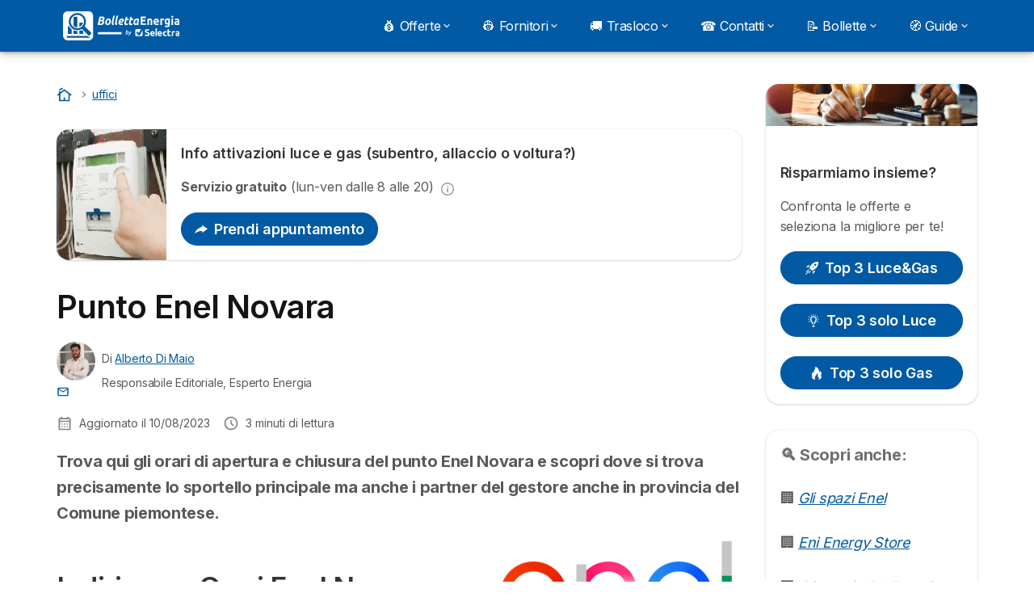

--- FILE ---
content_type: text/css
request_url: https://bolletta-energia.it/sites/bolletta-energia.it/files/css/css_rG5Ydkt0XcrU1N99ptW6cyqyWvpVlzKJ-xWMH3ygzRA.css?delta=2&language=it&theme=agrippa&include=eJxtkGtyxSAIhTdk6pIcIiSXBsVBnPbuvt5Hk5lOfykfj8MBduPWIII5Z6Ela3WqHuDNV9XjCowAs42yniiD4bJAZ6SLvWZM_B4Kw29qZ164-9JHKWD3ExbgegXUzn8b62y4ES4IfokYIOtvlIoiSOTqyUkS1zY8ZDWKaKOBfMAnfAfkqqn7Xb64YpxLqSjgH9yMNuH95oFGytM903xKE4aaKf4HE9IGQzx0EspukF6G0-MQkD0-1c9kBpE870MWR3t4muLgo18Vu-g67VwdirSK5iO8r5ZcVeKrLPR7dypxhU7B9aD6zCbhesRNder8AEtcvcI
body_size: 2543
content:
/* @license GPL-2.0-or-later https://www.drupal.org/licensing/faq */
#sliding-popup{background:url(/modules/contrib/eu_cookie_compliance/images/gradient.png) center center scroll repeat-y transparent;}.sliding-popup-bottom,.sliding-popup-top{margin:0;padding:0;width:100%;z-index:99999;left:0;text-align:center;}.sliding-popup-bottom{position:fixed;}.sliding-popup-top{position:relative;}.eu-cookie-compliance-content{margin:0 auto;max-width:80%;display:inline-block;text-align:left;width:100%;position:relative;}.eu-cookie-compliance-buttons{float:right;margin:0 0 1em 0;max-width:40%;}.eu-cookie-compliance-categories-buttons{margin:0 0 1em 0;max-width:60%;float:left;}[dir="rtl"] .eu-cookie-compliance-buttons{float:left;}[dir="rtl"] .eu-cookie-compliance-categories-buttons{float:right;}.eu-cookie-compliance-more-button{cursor:pointer;display:inline;height:auto;margin:0;padding:0;border:none;text-decoration:underline;background:none;}.eu-cookie-compliance-secondary-button{cursor:pointer;border:none;background:none;margin-top:1em;padding:0 8px;vertical-align:middle;}.disagree-button.eu-cookie-compliance-more-button,.eu-cookie-compliance-agree-button,.eu-cookie-compliance-default-button,.eu-cookie-compliance-hide-button,.eu-cookie-compliance-more-button-thank-you,.eu-cookie-withdraw-button,.eu-cookie-compliance-save-preferences-button{cursor:pointer;margin-right:5px;margin-top:1em;vertical-align:middle;overflow:visible;width:auto;-moz-box-shadow:inset 0 1px 0 0 #ffffff;-webkit-box-shadow:inset 0 1px 0 0 #ffffff;box-shadow:inset 0 1px 0 0 #ffffff;background-color:#ededed;background-image:-moz-linear-gradient(top,#ededed 5%,#dfdfdf 100%);background-image:-webkit-gradient(linear,left top,left bottom,color-stop(5%,#ededed),color-stop(100%,#dfdfdf));background-image:-webkit-linear-gradient(top,#ededed 5%,#dfdfdf 100%);background-image:-o-linear-gradient(top,#ededed 5%,#dfdfdf 100%);background-image:-ms-linear-gradient(top,#ededed 5%,#dfdfdf 100%);background-image:linear-gradient(to bottom,#ededed 5%,#dfdfdf 100%);-moz-border-radius:6px;-webkit-border-radius:6px;border-radius:6px;border:1px solid #dcdcdc;color:#000;font-family:Arial,sans-serif;font-weight:bold;padding:4px 8px;text-decoration:none;text-shadow:1px 1px 0 #ffffff;}[dir="rtl"] .eu-cookie-compliance-buttons button{-moz-box-shadow:inset 0 0 0 1px #ffffff;-webkit-box-shadow:inset 0 0 0 1px #ffffff;box-shadow:inset 0 0 0 1px #ffffff;}.disagree-button.eu-cookie-compliance-more-button:hover,.eu-cookie-compliance-agree-button:hover,.eu-cookie-compliance-default-button:hover,.eu-cookie-compliance-hide-button:hover,.eu-cookie-compliance-more-button-thank-you:hover,.eu-cookie-withdraw-button:hover{background-color:#dfdfdf;background-image:-moz-linear-gradient(top,#dfdfdf 5%,#ededed 100%);background-image:-webkit-gradient(linear,left top,left bottom,color-stop(5%,#dfdfdf),color-stop(100%,#ededed));background-image:-webkit-linear-gradient(top,#dfdfdf 5%,#ededed 100%);background-image:-o-linear-gradient(top,#dfdfdf 5%,#ededed 100%);background-image:-ms-linear-gradient(top,#dfdfdf 5%,#ededed 100%);background-image:linear-gradient(to bottom,#dfdfdf 5%,#ededed 100%);}.disagree-button.eu-cookie-compliance-more-button:active,.eu-cookie-compliance-agree-button:active,.eu-cookie-compliance-default-button:active,.eu-cookie-compliance-hide-button:active,.eu-cookie-compliance-more-button-thank-you:active,.eu-cookie-withdraw-button:active{position:relative;top:1px;}.eu-cookie-compliance-message{float:left;margin:5px 0 0;max-width:60%;}.eu-cookie-compliance-banner--categories .eu-cookie-compliance-message{max-width:100%;}.eu-cookie-compliance-categories{clear:both;padding-top:1em;}.eu-cookie-compliance-categories label{display:inline;}[dir="rtl"] .eu-cookie-compliance-message{float:right;text-align:right;}.eu-cookie-compliance-message h1,.eu-cookie-compliance-message h2,.eu-cookie-compliance-message h3,.eu-cookie-compliance-message p{font-weight:bold;line-height:1.4;margin:0 0 5px 0;}.eu-cookie-compliance-message h1,.eu-cookie-compliance-message h2,.eu-cookie-compliance-message h3,.eu-cookie-compliance-message p,.eu-cookie-compliance-message button,.eu-cookie-compliance-category label{color:#fff;}.eu-cookie-compliance-message h1{font-size:24px;}.eu-cookie-compliance-message h2{font-size:16px;}.eu-cookie-compliance-message h3{font-size:12px;}.eu-cookie-compliance-message p{font-size:12px;display:inline;}.eu-cookie-withdraw-tab{padding:4px 7px;cursor:pointer;}.sliding-popup-bottom .eu-cookie-withdraw-tab{border-width:2px 2px 0;border-radius:5px 5px 0 0;}.sliding-popup-top .eu-cookie-withdraw-tab{border-width:0 2px 2px;border-radius:0 0 5px 5px;}.eu-cookie-withdraw-wrapper.sliding-popup-top,.eu-cookie-withdraw-wrapper.sliding-popup-top .eu-cookie-withdraw-banner{transform:scaleY(-1);}.eu-cookie-withdraw-tab{position:absolute;top:0;transform:translate(-50%,-100%);left:50%;}.eu-cookie-withdraw-wrapper.sliding-popup-top .eu-cookie-withdraw-tab{transform:translate(-50%,-100%) scaleY(-1);}.eu-cookie-compliance-close-button{background:url(/modules/contrib/eu_cookie_compliance/images/close.png);width:24px;height:24px;border-width:0;font-size:0;position:absolute;right:2px;top:-12px;cursor:pointer;}body:not(.eu-cookie-compliance-popup-open) .eu-cookie-compliance-close-button{display:none;}@media screen and (max-width:600px){.eu-cookie-compliance-content{max-width:95%;}.eu-cookie-compliance-categories,.eu-cookie-compliance-message{max-width:100%;}.eu-cookie-compliance-buttons{clear:both;float:none;max-width:100%;margin:5px 0 1em;}.eu-cookie-compliance-buttons.eu-cookie-compliance-has-categories{float:right;}.eu-cookie-compliance-banner--categories .eu-cookie-compliance-buttons{position:initial;bottom:unset;right:unset;}}
article pre{--base-size-16:1rem;background-color:#f6f8fa;border-radius:6px;padding:var(--base-size-16);position:relative;overflow:scroll;font-size:14px;}article pre code[class*=language-]{--base-size-16:1rem;color:#1f2328;overflow:auto;font-size:85%;line-height:1.45;color:#1f2328;overflow:visible;word-wrap:normal;}article pre + .code-block-copy{border:1px solid #d0d7de;border-radius:6px;cursor:pointer;position:absolute;top:8px;right:8px;background-image:url(/modules/custom/selectra_global/img/copy.svg);height:32px;width:32px;padding:0;background-color:transparent;background-size:contain;background-size:16px;background-position:center;background-repeat:no-repeat;}article pre + .code-block-copy.copied{background-image:url(/modules/custom/selectra_global/img/check.svg?109kn=);border:1px solid #1a7f37;}.pre-wrapper{position:relative;}@media screen and (max-width:360px){.text-1{font-size:1rem !important;}}
@media (min-width:576px){#content-area #summary .card__title,article #summary .card__title,.dynamic-page #summary .card__title,.versus-page #summary .card__title{margin-bottom:1.125rem;font-size:1.625rem;letter-spacing:-0.02em;}#summary .list-summary__item{margin-top:1.125rem;padding:.25rem 1rem .25rem 18px;font-size:18px;letter-spacing:-0.014em;}}@media (min-width:992px){#content-area #summary,article #summary.desktop--sidebar,.dynamic-page #summary.desktop--sidebar,.versus-page #summary.desktop--sidebar{display:block;}article #summary,.dynamic-page #summary,.versus-page #summary{display:none;}article #summary.u-display--lg-block:not(.aside--provider-summary),.dynamic-page #summary.u-display--lg-block:not(.aside--provider-summary),.versus-page #summary.u-display--lg-block:not(.aside--provider-summary){display:none !important;}}#content-area #summary,article #summary,.dynamic-page #summary,.versus-page #summary{border-radius:1rem;}#content-area #summary .collapse__content .list-summary,article #summary .collapse__content .list-summary,.dynamic-page #summary .collapse__content .list-summary,.versus-page #summary .collapse__content .list-summary{margin-top:1rem;}@media (max-width:991px){#content-area #summary.collapse.js-is--open .collapse__header::after,article #summary.collapse.js-is--open .collapse__header::after,.dynamic-page #summary.collapse.js-is--open .collapse__header::after,.versus-page #summary.collapse.js-is--open .collapse__header::after{transform:rotate(225deg);top:1rem;}.summary-collapse--wrapper .summary-collapse.collapse.js-is--open .collapse__header:after{transform:rotate(225deg);right:.75rem;}.summary-collapse--wrapper .summary-collapse.collapse .collapse__header:after{transform:rotate(45deg);top:calc(50% - .5rem);border:solid var(--base-secondary);border-width:0 3px 3px 0;padding:4px;transition:transform .1s ease-in-out;right:.25rem;content:url([data-uri]);width:.75rem;height:.75rem;transform-origin:50% 50%;}.summary-collapse--wrapper .summary-collapse.collapse .collapse__header{color:#333435;font-size:20px;line-height:128%;letter-spacing:-0.017em;}.summary-collapse--wrapper #summary.summary-collapse.collapse .collapse__content .list-summary{margin-top:1rem;}#content-area #summary .collapse__header::after,article #summary .collapse__header::after,.dynamic-page #summary .collapse__header::after,.versus-page #summary .collapse__header::after{transform:rotate(45deg);top:calc(50% - .5rem);border:solid var(--base-secondary);border-width:0 3px 3px 0;padding:4px;transition:transform .1s ease-in-out;}}#content-area #summary .card__title,article #summary .card__title,.dynamic-page #summary .card__title,.versus-page #summary .card__title,#content-area #summary .collapse__header,article #summary .collapse__header,.dynamic-page #summary .collapse__header,.versus-page #summary .collapse__header{margin-bottom:0;font-family:'Inter';font-style:normal;font-weight:600;font-size:20px;line-height:128%;letter-spacing:-0.017em;color:#333435;}#ac-footer{position:relative;z-index:3;}#summary .list-summary{margin:0;border-left:6px solid #D6D7D8;border-radius:2px;}#summary .list-summary__item{margin-top:1rem;font-family:'Inter';font-size:1rem;line-height:160%;letter-spacing:-0.011em;cursor:pointer;transition:color 300ms;}@media screen and (max-width:991px){#summary .list-summary__item[data-tag=h3]{display:none;}#summary .list-summary__item[data-tag=h4]{display:none;}}@media (max-width:991px){#summary .list-summary__item{background:unset !important;}#sidebar #summary.card.card--aside.desktop--sidebar{padding:0;box-shadow:none;border-radius:0;border:none;}.summary-collapse--wrapper.d-none-mobile,#summary.card.card--aside.d-none-mobile{display:none !important;}}.summary-collapse--wrapper .card--aside .card__title{font-weight:700;}#summary .list-summary__item:first-child{margin-top:0;}.summary--item{background-color:transparent;}.list-summary__link:active,.list-summary__link:focus,.list-summary__link:visited{outline:0;border:none;-moz-outline-style:none;}#sidebar #summary.card.card--aside{padding:1.125rem;box-shadow:0px 0px 1px rgba(0,0,0,0.1669),0px 1px 3px rgba(0,0,0,0.1565);border-radius:1rem;}#sidebar #summary .list-summary{border:none;}#sidebar #summary .list-summary__item{list-style-type:none;}#sidebar #summary .list-summary__item:hover{list-style-type:none;}#sidebar #summary.aside--provider-summary{width:unset !important;position:relative !important;top:unset !important;}#summary.summary__add_limit .list-summary{max-height:300px;overflow-x:auto;}@media screen and (max-width:991px){#summary.summary__add_limit .list-summary{max-height:unset;}.list-summary__item[data-tag="h2"]{margin-top:0;}.list-summary__item[data-tag="h3"],.list-summary__item[data-tag="h4"]{display:none;}}#summary .list-summary::-webkit-scrollbar-track{background-color:#f2f2f2;}#summary .list-summary::-webkit-scrollbar{width:8px;height:8px;background-color:#f6f6f6;}#summary .list-summary::-webkit-scrollbar-thumb{background-color:#ccc;}.card.card--aside.summary.card--aside__lg--up{margin:-8px 0 1rem 0;border-radius:1rem;}@media screen and (max-width:991px){.card.card--aside.summary.card--aside__lg--up{margin-bottom:32px;margin-top:32px;}}.list-summary__h2:not(.active) .list-summary__item.active.has-background{background:transparent !important;}#summary .card:not(.summary){margin:1.5rem 0 1rem 0;font-size:.875rem;}
.sticky-footer{left:0;bottom:-3px;flex-wrap:wrap;align-items:center;}.sticky-footer .provider-info__logo--img{max-height:2.5rem;margin-right:.25rem;}.call-block--wrapper{display:flex;width:100%;justify-content:center;gap:24px;flex-wrap:wrap;}.call-block--wrapper .call-block--open{width:initial;}


--- FILE ---
content_type: text/css
request_url: https://bolletta-energia.it/sites/bolletta-energia.it/files/css/css_LVSCFFiiO29zIVP_v0G2LKAhIF3AkxqB8oqQ4tttFso.css?delta=4&language=it&theme=agrippa&include=eJxtkGtyxSAIhTdk6pIcIiSXBsVBnPbuvt5Hk5lOfykfj8MBduPWIII5Z6Ela3WqHuDNV9XjCowAs42yniiD4bJAZ6SLvWZM_B4Kw29qZ164-9JHKWD3ExbgegXUzn8b62y4ES4IfokYIOtvlIoiSOTqyUkS1zY8ZDWKaKOBfMAnfAfkqqn7Xb64YpxLqSjgH9yMNuH95oFGytM903xKE4aaKf4HE9IGQzx0EspukF6G0-MQkD0-1c9kBpE870MWR3t4muLgo18Vu-g67VwdirSK5iO8r5ZcVeKrLPR7dypxhU7B9aD6zCbhesRNder8AEtcvcI
body_size: -144
content:
/* @license GPL-2.0-or-later https://www.drupal.org/licensing/faq */
.call-block--closed{display:none;}.monetization-view-options-form .form-item-monetization-block-display-modes{display:flex;align-items:center;gap:10px;margin-bottom:7rem !important;padding:0 15px;}.monetization-view-options-form .form-item-monetization-block-display-modes .dropdown{margin-top:0;}.monetization-view-options-form .form-item-monetization-block-display-modes label{color:#333435;}.user-logged-in .field-plugin-settings-edit-wrapper input.field-plugin-settings-edit{padding:0;}


--- FILE ---
content_type: text/javascript
request_url: https://bolletta-energia.it/sites/bolletta-energia.it/files/js/js_U30HQqku6EJaX5lm6FtS5qu5lu8F1yS2sZ6hl5MKBB4.js?scope=header&delta=3&language=it&theme=agrippa&include=eJxtjlsOQiEMRDeEsiQyQIPVQgmURHfvNT5uNP60PSfTZFAG9w4fByGnsWp0eKkKbjtQ_9x9ReF5onzIMProgcz6plA1Qzw3C0YSuPVljlZIqhembdUujJbI_5OuqBahYCi-bOOXjzjj-i2rmySUbCAkiCRqRsOv_qgYpsHW3BNFNG7t9g_NFEXTxc1VK8YtmKr4Z-wOb59xvA
body_size: 943
content:
/* @license GPL-2.0-or-later https://www.drupal.org/licensing/faq */
(function(Drupal,drupalSettings){Drupal.behaviors.selectraCallcenter={attach:function(context,settings){selectraCallcenterUpdateStatus(context);setTimeout(function(){selectraCallcenterUpdateStatus(context);},1500);}};function selectraCallcenterUpdateStatus(context){if(context){const callcenterElements=context.querySelectorAll('.call-block--open');if(callcenterElements.length>0){const cachedStatus=sessionStorage.getItem('callcenterStatus');if(cachedStatus){const callcenterStatusResponse=JSON.parse(cachedStatus);const callcenterCurrentStatus=selectraCallcenterProcessStatus(callcenterStatusResponse);callcenterElements.forEach((element)=>{selectraCallcenterProcessElement(callcenterCurrentStatus,element);});}else fetch('/selectra-callcenter/status').then((response)=>{if(response.ok)return response.json();throw new Error('Network response was not ok');}).then((callcenterStatusResponse)=>{sessionStorage.setItem('callcenterStatus',JSON.stringify(callcenterStatusResponse));const callcenterCurrentStatus=selectraCallcenterProcessStatus(callcenterStatusResponse);callcenterElements.forEach((element)=>{selectraCallcenterProcessElement(callcenterCurrentStatus,element);});}).catch((error)=>{console.error('There was a problem with the fetch operation:',error);});}}}function selectraCallcenterProcessStatus(callcenterStatusResponse){const callcenterCurrentStatus=[];for(const callcenterId in callcenterStatusResponse){const callcenterStatusData=callcenterStatusResponse[callcenterId];callcenterCurrentStatus[callcenterId]=true;if(callcenterStatusData&&'open' in callcenterStatusData&&'close' in callcenterStatusData){const openTime=callcenterStatusData['open'];const closeTime=callcenterStatusData['close'];const timezone=callcenterStatusData['timezone'];const currentTime=changeTimezone(new Date(),timezone);const currentCompTime=currentTime.getHours()*60+currentTime.getMinutes();const openCompTime=parseInt(openTime.split(':')[0])*60+parseInt(openTime.split(':')[1]);const closeCompTime=parseInt(closeTime.split(':')[0])*60+parseInt(closeTime.split(':')[1]);callcenterCurrentStatus[callcenterId]=currentCompTime>openCompTime&&currentCompTime<closeCompTime;}}return callcenterCurrentStatus;}function changeTimezone(date,ianatz){const invdate=new Date(date.toLocaleString('en-US',{timeZone:ianatz}));const diff=date.getTime()-invdate.getTime();return new Date(date.getTime()-diff);}function selectraCallcenterProcessElement(statusData,callcenterElement){const dataCallcenter=callcenterElement.getAttribute('data-callcenter');let status=true;if(typeof statusData[dataCallcenter]==='undefined'||(Array.isArray(statusData[dataCallcenter])&&statusData[dataCallcenter].length===0))status=false;else{if(dataCallcenter in statusData)status=statusData[dataCallcenter];}if(drupalSettings&&drupalSettings.monetization_block_display_modes)if(drupalSettings.monetization_block_display_modes==='open')status=true;else{if(drupalSettings.monetization_block_display_modes==='close')status=false;}const parentElement=callcenterElement.parentNode.closest('div');let callblockClosedElements=null;if(parentElement&&dataCallcenter){const dataCallValues=dataCallcenter.split(', ');const dataSelectors=dataCallValues.map((value)=>`.call-block--closed[data-callcenter="${value.trim()}"]`);const parentDataSelector=dataSelectors.join(', ');callblockClosedElements=parentElement.querySelectorAll(parentDataSelector);}if(status===false){if(callblockClosedElements)callblockClosedElements.forEach((callblockClosedElement)=>{if(callblockClosedElement)if(callblockClosedElement.classList.contains('call-block--closed-inline'))callblockClosedElement.style.setProperty('display','inline');else if(callblockClosedElement.classList.contains('call-block--closed-flex'))callblockClosedElement.style.setProperty('display','flex');else if(callblockClosedElement.classList.contains('call-block--closed-inline-flex'))callblockClosedElement.style.setProperty('display','inline-flex');else if(callblockClosedElement.classList.contains('call-block--closed-table-cell'))callblockClosedElement.style.setProperty('display','table-cell');else if(callblockClosedElement.classList.contains('call-block--closed-table-row'))callblockClosedElement.style.setProperty('display','table-row');else callblockClosedElement.style.setProperty('display','block');});if(dataCallcenter){callcenterElement.style.setProperty('display','none','important');if(callcenterElement.parentElement.classList.contains('without-myselectra')){const btnPhoneParent=callcenterElement.parentElement;btnPhoneParent.style.marginLeft=0;if(btnPhoneParent.nextElementSibling)btnPhoneParent.nextElementSibling.style.order=2;}}}else{if(callblockClosedElements)callblockClosedElements.forEach((callblockClosedElement)=>{if(callblockClosedElement)callblockClosedElement.style.setProperty('display','none','important');});}}}(Drupal,drupalSettings));;


--- FILE ---
content_type: image/svg+xml
request_url: https://bolletta-energia.it/themes/custom/agrippa/img/sprite.svg
body_size: 188059
content:
<svg aria-hidden="true" style="display: none;" xmlns="http://www.w3.org/2000/svg" version="1.1"><symbol id="flag-ar" viewBox="0 0 640 480">
  <path fill="#74acdf" d="M0 0h640v480H0z"></path>
  <path d="M0 160h640v160H0zm0 0" fill="#fff"></path>
  <path d="M397 251l28 62 2 1v-1l-24-64m-1 24c0 9 6 14 5 23-1 8 4 13 5 16v6c1 0 3-2 2-7 0-4-4-6-3-16s-4-13-3-22" transform="scale(.8 .96)" fill="#f6b40e" stroke-width="1.1" stroke="#85340a"></path>
  <path d="M397 251l28 62 2 1v-1l-24-64m-1 24c0 9 6 14 5 23-1 8 4 13 5 16v6c1 0 3-2 2-7 0-4-4-6-3-16s-4-13-3-22" transform="matrix(.7391 .36738 -.30615 .88692 101 -129)" fill="#f6b40e" stroke-width="1.1" stroke="#85340a"></path>
  <path d="M397 251l28 62 2 1v-1l-24-64m-1 24c0 9 6 14 5 23-1 8 4 13 5 16v6c1 0 3-2 2-7 0-4-4-6-3-16s-4-13-3-22" transform="scale(.8 .96) rotate(45 400 250)" fill="#f6b40e" stroke-width="1.1" stroke="#85340a"></path>
  <path d="M397 251l28 62 2 1v-1l-24-64m-1 24c0 9 6 14 5 23-1 8 4 13 5 16v6c1 0 3-2 2-7 0-4-4-6-3-16s-4-13-3-22" transform="matrix(.30615 .88692 -.7391 .36738 382 -207)" fill="#f6b40e" stroke-width="1.1" stroke="#85340a"></path>
  <path d="M323 263c1 9 5 13 4 21 2-6-2-11-2-20m-6-23l15 41-13-43" fill="#85340a"></path>
  <path d="M316 263c-3 8 0 14-3 21 3-5 1-12 4-20m2-24l1 45 1-45" fill="#85340a"></path>
  <path d="M309 259c-5 7-5 13-10 18 5-3 5-10 11-16m9-22l-13 43 15-41" fill="#85340a"></path>
  <path d="M303 253c-6 4-8 10-14 12 5-1 8-7 15-11m15-15l-26 33 28-31" fill="#85340a"></path>
  <path d="M397 251l28 62 2 1v-1l-24-64m-1 24c0 9 6 14 5 23-1 8 4 13 5 16v6c1 0 3-2 2-7 0-4-4-6-3-16s-4-13-3-22" transform="matrix(0 .96 -.8 0 520 -144)" fill="#f6b40e" stroke-width="1.1" stroke="#85340a"></path>
  <path d="M397 251l28 62 2 1v-1l-24-64m-1 24c0 9 6 14 5 23-1 8 4 13 5 16v6c1 0 3-2 2-7 0-4-4-6-3-16s-4-13-3-22" transform="matrix(-.30615 .88692 -.7391 -.36738 627 -23)" fill="#f6b40e" stroke-width="1.1" stroke="#85340a"></path>
  <path d="M397 251l28 62 2 1v-1l-24-64m-1 24c0 9 6 14 5 23-1 8 4 13 5 16v6c1 0 3-2 2-7 0-4-4-6-3-16s-4-13-3-22" transform="scale(-.8 -.96) rotate(-45 -604 966)" fill="#f6b40e" stroke-width="1.1" stroke="#85340a"></path>
  <path d="M397 251l28 62 2 1v-1l-24-64m-1 24c0 9 6 14 5 23-1 8 4 13 5 16v6c1 0 3-2 2-7 0-4-4-6-3-16s-4-13-3-22" transform="matrix(-.7391 .36738 -.30615 -.88692 692 315)" fill="#f6b40e" stroke-width="1.1" stroke="#85340a"></path>
  <path d="M300 244c-7 1-10 6-17 5 6 2 10-3 17-3m19-8l-34 19 35-15" fill="#85340a"></path>
  <path d="M301 235c-7-3-12 0-18-4 5 4 10 2 17 5m20 2l-38 2 38 2" fill="#85340a"></path>
  <path d="M304 226c-6-5-11-5-15-11 3 6 8 6 14 12m17 11l-35-15 34 18" fill="#85340a"></path>
  <path d="M309 220c-3-8-8-10-10-17 1 6 6 9 9 17m13 19l-27-31 25 33" fill="#85340a"></path>
  <path d="M397 251l28 62 2 1v-1l-24-64m-1 24c0 9 6 14 5 23-1 8 4 13 5 16v6c1 0 3-2 2-7 0-4-4-6-3-16s-4-13-3-22" transform="matrix(-.8 0 0 -.96 640 480)" fill="#f6b40e" stroke-width="1.1" stroke="#85340a"></path>
  <path d="M397 251l28 62 2 1v-1l-24-64m-1 24c0 9 6 14 5 23-1 8 4 13 5 16v6c1 0 3-2 2-7 0-4-4-6-3-16s-4-13-3-22" transform="matrix(-.7391 -.36738 .30615 -.88692 539 609)" fill="#f6b40e" stroke-width="1.1" stroke="#85340a"></path>
  <path d="M397 251l28 62 2 1v-1l-24-64m-1 24c0 9 6 14 5 23-1 8 4 13 5 16v6c1 0 3-2 2-7 0-4-4-6-3-16s-4-13-3-22" transform="scale(-.8 -.96) rotate(45 604 -966)" fill="#f6b40e" stroke-width="1.1" stroke="#85340a"></path>
  <path d="M397 251l28 62 2 1v-1l-24-64m-1 24c0 9 6 14 5 23-1 8 4 13 5 16v6c1 0 3-2 2-7 0-4-4-6-3-16s-4-13-3-22" transform="matrix(-.30615 -.88692 .7391 -.36738 258 687)" fill="#f6b40e" stroke-width="1.1" stroke="#85340a"></path>
  <path d="M317 217c-1-9-5-13-4-21-2 6 2 11 2 20m6 23l-15-41 13 43" fill="#85340a"></path>
  <path d="M324 217c3-8 0-14 3-21-3 5-1 12-4 20m-2 24l-1-45-1 45" fill="#85340a"></path>
  <path d="M331 221c5-7 5-13 10-18-5 3-5 10-11 16m-9 22l13-43-15 41" fill="#85340a"></path>
  <path d="M337 227c6-4 8-10 14-12-5 1-8 7-15 11m-15 15l26-33-28 31" fill="#85340a"></path>
  <path d="M397 251l28 62 2 1v-1l-24-64m-1 24c0 9 6 14 5 23-1 8 4 13 5 16v6c1 0 3-2 2-7 0-4-4-6-3-16s-4-13-3-22" transform="matrix(0 -.96 .8 0 120 624)" fill="#f6b40e" stroke-width="1.1" stroke="#85340a"></path>
  <path d="M397 251l28 62 2 1v-1l-24-64m-1 24c0 9 6 14 5 23-1 8 4 13 5 16v6c1 0 3-2 2-7 0-4-4-6-3-16s-4-13-3-22" transform="matrix(.30615 -.88692 .7391 .36738 13 503)" fill="#f6b40e" stroke-width="1.1" stroke="#85340a"></path>
  <path d="M397 251l28 62 2 1v-1l-24-64m-1 24c0 9 6 14 5 23-1 8 4 13 5 16v6c1 0 3-2 2-7 0-4-4-6-3-16s-4-13-3-22" transform="scale(.8 .96) rotate(-45 400 250)" fill="#f6b40e" stroke-width="1.1" stroke="#85340a"></path>
  <path d="M397 251l28 62 2 1v-1l-24-64m-1 24c0 9 6 14 5 23-1 8 4 13 5 16v6c1 0 3-2 2-7 0-4-4-6-3-16s-4-13-3-22" transform="matrix(.7391 -.36738 .30615 .88692 -52 165)" fill="#f6b40e" stroke-width="1.1" stroke="#85340a"></path>
  <path d="M340 236c7-1 10-5 17-5-6-2-10 3-17 3m-19 8l34-19-35 15" fill="#85340a"></path>
  <path d="M339 245c7 3 12 0 18 4-5-4-10-2-17-5m-20-2l38-2-38-2" fill="#85340a"></path>
  <path d="M336 254c6 5 11 5 15 11-3-6-8-6-14-12m-17-11l35 15-34-18" fill="#85340a"></path>
  <path d="M331 260c3 8 8 10 10 17-1-6-6-9-9-17m-13-19l28 31-26-33" fill="#85340a"></path>
  <path d="M428 250a28 28 0 11-56 0 28 28 0 0156 0zm0 0" transform="scale(.8 .96)" fill="#f6b40e" stroke-width="1.5" stroke="#85340a"></path>
  <path d="M328 234c-2 0-3 1-4 3 1 2 5 2 8 0l-4-3zm0 1l3 1c-2 3-5 2-7 1 1-2 2-2 4-2zm0 0" fill="#843511"></path>
  <path d="M328 233l-4 2-2 1h1l2-1 3-1c3 0 5 3 5 3 0-1-2-4-5-4zm0 0" fill="#85340a"></path>
  <path d="M334 234c-4-4-9-4-12-1l-1 3c0 2 0 5 2 7l-1 1a17 17 0 01-1-12c4-3 9-4 13 2zm0 0" fill="#85340a"></path>
  <path d="M329 236l-1 2-2-2 2-2 1 2zm0 0" fill="#85340a"></path>
  <path d="M332 238c-3 2-6 2-8 1l-1-2 2 1h7zm0 0M317 244l-2 2 2 1h6l2-1-1-2v1l-1 1-1-1-2 2-2-2-1 1-1-1 1-1zm0 0M318 249l-4 3 3-2h6l3 2-4-3-2 1-2-1zm0 0" fill="#85340a"></path>
  <path d="M318 252h-3c3-1 4 1 5 1s2-2 5-1h-7zm0 0" fill="#85340a"></path>
  <path d="M315 252h-1c4 1 2 3 6 3s2-2 6-3c-4 0-3 2-6 2s-2-2-5-2zm0 0M323 259c0-2-1-4-3-4s-3 2-3 4c0-2 2-3 3-3s3 1 3 3zm0 0M306 234c4-4 9-4 12-1l1 3c0 2 0 5-2 7l1 1a17 17 0 001-12c-4-3-9-4-13 2zm0 0" fill="#85340a"></path>
  <path d="M312 233c3 0 3 1 4 2l2 1h-1l-2-1-3-1c-3 0-4 3-5 3 0-1 2-4 5-4zm0 0" fill="#85340a"></path>
  <path d="M312 234l-4 3c2 2 6 2 8 0-1-2-2-3-4-3zm0 1l3 1c-1 3-4 2-6 1 1-2 2-2 3-2zm0 0" fill="#843511"></path>
  <path d="M314 236l-2 2-1-2 1-2 2 2zm0 0" fill="#85340a"></path>
  <path d="M308 238c3 2 6 2 8 1l1-2-2 1h-7zm0 0" fill="#85340a"></path>
</symbol><symbol id="flag-at" viewBox="0 0 640 480"><path fill="#fff" d="M640 480h-640v-480h640v480z"></path><path fill="#df0000" d="M640 480h-640v-160h640v160zm0-319.9h-640v-160h640v160z"></path></symbol><symbol id="flag-au" viewBox="0 0 640 480"><g fill="#00008B"><path d="M185 0v69.806L278.073 0H185zM.001 157.5v-75h68.072L0 31.446v177.108L68.073 157.5H.001zM135 0H41.926L135 69.806V0z"></path><path d="M0 0v480h640V0H0z"></path></g><path fill="none" d="M0 120V31.445v177.109V120z"></path><g fill="red"><path d="M.001 240H22.36l110.003-82.5H110L.001 240zM110 82.5L.001 0H0v16.769L87.64 82.5H110zm100 0L319.999 0H320h-22.36L187.638 82.5H210zm22.36 75H210L319.999 240H320v-16.77h-.001L232.36 157.5z"></path><path d="M319.999 97.5H175V0h-30v97.5H.001v45H145V240h30v-97.5h145l-.001-45z"></path></g><path fill="#FFF" d="M68.073 82.5H0v15h145V0h-10v69.806L41.926 0H0v31.446L68.073 82.5zm41.927 0H87.64L0 16.769V0l110 82.5zm121.926 60H175V240h10v-69.806L278.073 240h41.926L210 157.5h22.36l87.639 65.73v-14.675L251.926 157.5H320v-15h-88.074zm20-60l68.073-51.055V0L210 82.5h-22.362L297.64 0h-19.567L185 69.806V0h-10v97.5h145v-15h-68.074zM135 240h10v-97.5H.001v15h68.072L0 208.554V240h.001L110 157.5h22.363L22.36 240h19.566L135 170.194V240zm45.799 114.008l14.563-22.441 2.166-3.338-8.61 3.338-19.662 7.624-2.395-7.624-6.861-21.84-6.861 21.84-2.395 7.624-19.662-7.624-8.61-3.338 2.167 3.338 14.562 22.441-25.998 15.795 30.118 2.683-4.147 30.657L160 380.709l20.826 22.434-4.147-30.657 30.118-2.683-25.998-15.795zm309.105 43.129l7.966-12.377-13.463 5.263L480 375.876l-4.408 14.147-13.462-5.263 7.966 12.377-12.38 7.584 14.341 1.288-1.974 14.72L480 409.957l9.917 10.772-1.974-14.72 14.341-1.288-12.38-7.584zm-80-189.992l7.966-12.296-13.463 5.229L400 186.025l-4.408 14.053-13.462-5.229 7.966 12.296-12.38 7.534 14.341 1.279-1.974 14.622 9.917-10.7 9.917 10.7-1.974-14.622 14.341-1.279-12.38-7.534zM472.057 85.9l-1.974 14.51L480 89.792l9.917 10.618-1.974-14.51 14.341-1.27-12.38-7.476 7.966-12.201-13.463 5.187L480 56.195l-4.408 13.945-13.462-5.187 7.966 12.201-12.38 7.476 14.341 1.27zm101.338 96.937l-12.38-7.721 7.967-12.601-13.463 5.358-4.408-14.402-4.408 14.402-13.463-5.358 7.967 12.601-12.38 7.721 14.342 1.311-1.975 14.985 9.917-10.966 9.917 10.966-1.975-14.985 14.342-1.311zm-57.912 71.525L512 245.321l-3.483 9.041-9.198.714 7.045 6.301-2.201 9.482 7.837-5.147 7.837 5.147-2.201-9.482 7.045-6.301-9.198-.714z"></path></symbol><symbol id="flag-be" viewBox="0 0 640 480"><path fill="#000" d="M0 0h213.3v480H0z"></path><path fill="#FFD90C" d="M213.3 0h213.3v480H213.3z"></path><path fill="#F31830" d="M426.7 0H640v480H426.7z"></path></symbol><symbol id="flag-bg" viewBox="0 0 640 480"><path fill="#fff" d="M0 0h640v480H0V0z"></path><path fill="#00966e" d="M0 160h640v320H0V160z"></path><path fill="#d62612" d="M0 320h640v160H0V320z"></path></symbol><symbol id="flag-br" viewBox="0 0 640 480">
  <rect fill="#009b3a" y="0" width="640" height="480"></rect>
  <path fill="#fedf00" d="M54.4,240L320,425.6L585.6,240L320,54.4L54.4,240z"></path>
  <circle fill="#002776" cx="320" cy="240" r="112"></circle>
</symbol><symbol id="flag-cl" viewBox="0 0 640 480"><path fill="#fff" d="M0 0h640v480H0z"></path><path d="M0 0h213v480H0zm0 0" fill="#0039a6"></path><path d="M640 480H0V240h640" fill="#d72b1f"></path><path d="M157 101l-82 68 32-109 31 109-82-68" fill="#fff"></path></symbol><symbol id="flag-co" viewBox="0 0 640 480"><path fill="#fcd116" d="M0 0h640v480H0z"></path><path d="M0 240h640v240H0zm0 0" fill="#003893"></path><path d="M0 360h640v120H0zm0 0" fill="#ce1126"></path></symbol><symbol id="flag-de" viewBox="0 0 640 480"><path fill="#000" d="M0 0h640v480H0z"></path><path fill="#d00" d="M0 160h640v320H0z"></path><path fill="#ffce00" d="M0 320h640v160H0z"></path></symbol><symbol id="flag-en" viewBox="0 0 640 480"><path fill="#000066" d="M0 .6h640v478.7h-640z"></path><path fill="#fff" d="M240.4 0v480h160.4v-480h-160.4zm-240.4 160v160h640v-160h-640zm0 186.2v107.4l320.6-159.9-107.6-53.7zm640 106.7v-107.3l-211.7-105.6-107.7 53.7zm-640-426.5v107.4l213 106.2 107.6-53.7zm640 .7l-319.4 159.2 107.7 53.7 211.7-105.6z"></path><path fill="#cc0000" d="M640 399.2v-35.7l-87.2-43.5h-71.7zm-271.2-207.2v-191.4h-96.3v191.4h-272.5v96h272.5v191.4h96.3v-191.4h271.2v-96zm271.2-147l-230.7 115h71.8l158.9-79.2zm-640 35.1v35.8l88.5 44.1h71.7zm0 355.6l232-115.7h-71.8l-160.2 79.9z"></path></symbol><symbol id="flag-es" viewBox="0 0 640 480"><path fill="#c60b1e" d="M0 0h640v480H0V0z"></path><path fill="#ffc400" d="M0 120h640v240H0V120z"></path></symbol><symbol id="flag-fr" viewBox="0 0 640 480"><path fill="#fff" d="M0 0h640v480h-640v-480z"></path><path fill="#00267f" d="M0 0h213.3v480h-213.3v-480z"></path><path fill="#f31830" d="M426.7 0h213.3v480h-213.3v-480z"></path></symbol><symbol id="flag-gb" viewBox="0 0 640 480"><path fill="#000066" d="M0 .6h640v478.7h-640z"></path><path fill="#fff" d="M240.4 0v480h160.4v-480h-160.4zm-240.4 160v160h640v-160h-640zm0 186.2v107.4l320.6-159.9-107.6-53.7zm640 106.7v-107.3l-211.7-105.6-107.7 53.7zm-640-426.5v107.4l213 106.2 107.6-53.7zm640 .7l-319.4 159.2 107.7 53.7 211.7-105.6z"></path><path fill="#cc0000" d="M640 399.2v-35.7l-87.2-43.5h-71.7zm-271.2-207.2v-191.4h-96.3v191.4h-272.5v96h272.5v191.4h96.3v-191.4h271.2v-96zm271.2-147l-230.7 115h71.8l158.9-79.2zm-640 35.1v35.8l88.5 44.1h71.7zm0 355.6l232-115.7h-71.8l-160.2 79.9z"></path></symbol><symbol id="flag-ie" viewBox="0 0 640 480"><path fill="#169b62" d="M0 0h213.3v480H0V0z"></path><path fill="#fff" d="M213.3 0h213.3v480H213.3V0z"></path><path fill="#ff883e" d="M426.7 0H640v480H426.7V0z"></path></symbol><symbol id="flag-in" viewBox="0 0 640 480"><path d="M-40 0h720v480H-40V0z" fill="#f93"></path><path fill="#fff" d="M-40 160h720v320H-40V160z"></path><path d="M-40 320h720v160H-40V320z" fill="#128807"></path><circle transform="rotate(-29 320 240)" fill="#008" cx="319.9" cy="239.8" r="64.4"></circle><circle transform="rotate(-29 320 240)" fill="#fff" cx="319.9" cy="239.8" r="56.4"></circle><circle transform="rotate(-29 320 240)" fill="#008" cx="319.9" cy="239.8" r="23.5"></circle></symbol><symbol id="flag-it" viewBox="0 0 640 480"><path fill="#fff" d="M0 0h640v480h-640z"></path><path fill="#005700" d="M0 0h213.3v480h-213.3z"></path><path fill="#fc0000" d="M426.7 0h213.3v480h-213.3z"></path></symbol><symbol id="flag-jp" viewBox="0 0 640 480"><path fill="#fff" d="M0 0h640v480h-640z"></path><ellipse fill="#d30000" cx="320" cy="240" rx="149.2" ry="149.2"></ellipse></symbol><symbol id="flag-mx" viewBox="0 0 640 480"><path fill="#006847" d="M0,0h213.3v480H0V0z"></path><path fill="#fff" d="M213.3,0h213.3v480H213.3V0z"></path><path fill="#ce1126" d="M426.7,0H640v480H426.7V0z"></path></symbol><symbol id="flag-nl" viewBox="0 0 640 480"><path fill="#AE1C28" d="M0 0h640v480H0z"></path><path fill="#FFF" d="M0 160h640v320H0z"></path><path fill="#21468B" d="M0 320h640v160H0z"></path></symbol><symbol id="flag-pe" viewBox="0 0 640 480"><path fill="#d91023" d="M0 0h640v480H0z"></path><path d="M213 0h214v480H213zm0 0" fill="#fff"></path><path d="M480 567c31 33 63 68 79 111 25 70 19 152-22 214-35 52-86 92-142 116-52 22-112 24-165 4-20-7-39-18-58-28-8-2-14 8-7 13 63 41 131 42 202 28 36-9 70-27 99-50a247 247 0 0055-366c-14-17-29-32-45-47zm0 0" transform="matrix(.0795 -.04131 .0459 .07155 261 130)" fill="#00a854" stroke-width="4.3" stroke="#d4af37"></path><path d="M171 983c-9-1-13 12-6 14 5-1 11-12 6-14zm0 0M475 552c-5-5-14-2-18-7s3-6 0-10c-3-3-8-2-12-6-4-5-1-9-4-12-4-4-4 0-9-4-4-5-1-13-6-19-4-5-3-12 3-11l10 6c5 1 8-3 11 1 4 3 0 9 4 14 4 4 6 1 9 5 2 5 0 7 2 12s8 3 11 11c2 7-1 20-1 20zm0 0" transform="matrix(.0795 -.04131 .0459 .07155 261 130)" fill="#00a854" stroke-width="4.3" stroke="#d4af37"></path><path d="M478 565c-5-26-27-57-52-80 15 12 44 41 54 80zm0 0" transform="matrix(.0795 -.04131 .0459 .07155 261 130)" fill="#00a854" stroke-width="4.3" stroke="#d4af37"></path><path d="M460 524l-10-3 9 1zm0 0M445 505c-4-1-7 0-11 1 3-1 6-3 10-2zm0 0M449 509c-2-6-2-10-2-14l1 13zm0 0M463 527l-3-14 1 13zm0 0M555 682c-8-3-17 0-24-2-7-3 1-9-4-11-6-2-10 6-18 3-7-2-6-10-12-11-7-1-7 7-14 5-8-2-8-12-16-16-9-3-9-11-2-13 6-2 11 2 18 0 8-2 7-9 14-7 6 1 4 10 11 13s11-5 17-2c5 3 0 10 4 14 5 4 8-2 14 4 7 7 12 23 12 23zm0 0" transform="matrix(.0795 -.04131 .0459 .07155 261 130)" fill="#00a854" stroke-width="4.3" stroke="#d4af37"></path><path d="M563 692c-22-26-58-42-101-50 25 3 76 15 105 50zm0 0" transform="matrix(.0795 -.04131 .0459 .07155 261 130)" fill="#00a854" stroke-width="4.3" stroke="#d4af37"></path><path d="M524 661c-6 0-10 2-15 3 4-2 8-4 13-4zm0 0M496 651c-6 1-10 4-14 6 4-3 7-6 12-7zm0 0M504 652c-6-5-7-9-10-14 2 5 3 9 7 13zm0 0M529 663c-5-5-7-9-9-14 1 5 3 9 6 13zm0 0M555 886c7-6 9-15 14-20 6-5 7 6 11 2s1-12 7-17 11 0 16-4c4-5-3-10 3-15s14 0 21-5c7-6 14-2 12 6-2 5-7 8-10 16s3 11-1 15c-5 5-11-2-17 3-6 4-2 12-7 15s-8-5-14-3c-5 1-2 8-11 9-8 2-24-2-24-2zm0 0" transform="matrix(.0795 -.04131 .0459 .07155 261 130)" fill="#00a854" stroke-width="4.3" stroke="#d4af37"></path><path d="M543 887c32-5 64-27 94-60-16 20-53 58-96 63zm0 0" transform="matrix(.0795 -.04131 .0459 .07155 261 130)" fill="#00a854" stroke-width="4.3" stroke="#d4af37"></path><path d="M588 870c4-5 4-10 5-14 0 4 0 8-3 13zm0 0M611 852c3-6 2-11 2-16v15zm0 0M607 858c6-2 10-1 15 0-4-1-8-3-14-2zm0 0M584 874c7-2 11-1 16-1-4-1-9-2-14-1zm0 0" transform="matrix(.0795 -.04131 .0459 .07155 261 130)" fill="#00a854" stroke-width="4.3" stroke="#d4af37"></path><path d="M585 802c5-7 6-16 10-22 5-6 8 5 11 0 4-4-1-12 4-18s11-2 15-8c3-5-4-9 0-15 5-6 14-2 20-9 6-6 14-4 13 4-1 6-6 10-7 18s5 10 1 15c-3 5-10 0-16 6-5 5 1 12-4 16-4 4-8-3-14-1-5 3 0 9-9 12-8 4-24 2-24 2zm0 0" transform="matrix(.0795 -.04131 .0459 .07155 261 129)" fill="#00a854" stroke-width="4.3" stroke="#d4af37"></path><path d="M573 806c31-11 58-39 82-77-13 22-42 67-83 80zm0 0" transform="matrix(.0795 -.04131 .0459 .07155 261 129)" fill="#00a854" stroke-width="4.3" stroke="#d4af37"></path><path d="M614 781c3-6 3-11 3-16 1 5 1 9-1 14zm0 0M634 759c1-7 0-12-1-17 2 5 3 9 3 15zm0 0M631 765c5-3 10-3 15-3-5-1-9-1-14 1zm0 0M611 785c6-3 11-3 16-4-5 0-9 0-14 2zm0 0" transform="matrix(.0795 -.04131 .0459 .07155 261 129)" fill="#00a854" stroke-width="4.3" stroke="#d4af37"></path><path d="M567 741c-8-5-18-5-24-9-7-5 3-9-2-12-6-4-13 3-20-2-7-4-4-12-10-15s-9 6-16 1c-7-4-5-15-13-21s-6-14 3-14c6 0 10 5 19 5s5-4 11-1 5 12 11 17c7 5 16-5 20 0 5 5-2 10 1 16 4 5 9-1 14 8 5 8 6 27 6 27zm0 0" transform="matrix(.0795 -.04131 .0459 .07155 261 130)" fill="#00a854" stroke-width="4.3" stroke="#d4af37"></path><path d="M573 753c-17-33-50-59-94-80 26 11 78 37 98 82zm0 0" transform="matrix(.0795 -.04131 .0459 .07155 261 130)" fill="#00a854" stroke-width="4.3" stroke="#d4af37"></path><path d="M540 711c-7-2-12-2-17-1 5-1 9-2 15-1zm0 0M514 692c-8-1-12 1-17 3 4-2 8-4 14-5zm0 0M521 695c-4-6-5-11-6-16l3 15zm0 0M545 714c-4-7-5-12-6-17l3 15zm0 0M588 750c4-7 3-17 6-23 4-7 8 3 11-3 3-5-4-11 0-18 4-8 11-5 13-11s-6-8-2-15c3-7 13-5 18-13 4-7 12-7 12 2 1 5-3 10-3 18 1 8 7 9 5 15-3 6-11 2-15 9-4 6 3 12-1 17s-9-2-14 2c-4 3 1 8-6 13s-24 7-24 7zm0 0" transform="matrix(.0795 -.04131 .0459 .07155 261 130)" fill="#00a854" stroke-width="4.3" stroke="#d4af37"></path><path d="M578 757c28-18 49-51 64-93-7 25-27 75-65 96zm0 0" transform="matrix(.0795 -.04131 .0459 .07155 261 130)" fill="#00a854" stroke-width="4.3" stroke="#d4af37"></path><path d="M613 723c2-6 1-11 0-16l2 14zm0 0M628 697c0-7-2-11-4-15 2 4 5 7 5 13zm0 0M626 704c5-4 9-5 14-6-4 1-8 1-13 4zm0 0M611 728c5-4 10-5 14-7-4 1-8 1-13 4zm0 0M557 639c4-9 1-19 4-26s9 2 11-4c2-5-5-11-3-19 3-8 11-6 13-13 1-6-7-7-5-15 3-8 13-7 17-16s12-9 14 0c1 5-3 11-1 19 1 9 8 8 6 15-2 6-11 4-14 11s5 13 1 18c-3 6-9 0-14 4-4 5 2 9-5 15-7 7-24 11-24 11zm0 0" transform="matrix(.0795 -.04131 .0459 .07155 261 130)" fill="#00a854" stroke-width="4.3" stroke="#d4af37"></path><path d="M547 647c27-22 45-60 56-106-5 27-19 82-56 110zm0 0" transform="matrix(.0795 -.04131 .0459 .07155 261 130)" fill="#00a854" stroke-width="4.3" stroke="#d4af37"></path><path d="M580 607c1-7-1-11-2-16l4 14zm0 0M592 578c-1-7-4-11-6-16 3 4 6 8 7 13zm0 0M591 586c5-5 9-7 14-9-5 1-9 2-14 6zm0 0M578 612c5-5 10-6 14-8-4 1-8 2-13 5zm0 0" transform="matrix(.0795 -.04131 .0459 .07155 261 130)" fill="#00a854" stroke-width="4.3" stroke="#d4af37"></path><path d="M533 605c5-6-1-18 3-24 3-6 7 3 9-1 3-5 0-11 3-17 4-6 9-1 11-7 3-5-2-5 2-11 3-6 12-4 16-11 5-6 12-5 12 2 0 5-3 7-3 15 0 7 5 9 2 14-2 5-9 2-12 7-4 6 0 8-3 12-4 4-7 2-11 5-5 2-1 11-8 15s-21 1-21 1zm0 0" transform="matrix(.0795 -.04131 .0459 .07155 261 130)" fill="#00a854" stroke-width="4.3" stroke="#d4af37"></path><path d="M522 611c24-10 49-42 64-79-8 22-28 64-63 81zm0 0" transform="matrix(.0795 -.04131 .0459 .07155 261 130)" fill="#00a854" stroke-width="4.3" stroke="#d4af37"></path><path d="M557 583c2-6 1-10 0-14l2 12zm0 0M571 560c1-6-1-9-3-13 2 3 4 6 5 11zm0 0M569 567c5-4 9-5 13-5-4 0-7 0-12 2zm0 0M555 587c5-4 9-5 13-6l-12 3zm0 0" transform="matrix(.0795 -.04131 .0459 .07155 261 130)" fill="#00a854" stroke-width="4.3" stroke="#d4af37"></path><path d="M395 1007c3-9 1-20 4-28 3-7 8 3 10-3s-5-13-2-21 10-6 12-13c1-7-7-8-4-16 2-9 12-7 16-17 4-9 12-8 13 1 1 6-2 11-1 20 2 10 8 10 6 17-1 6-10 3-13 11-3 7 4 13 1 19s-9-1-14 4c-4 4 2 9-5 15-7 7-23 11-23 11zm0 0" transform="matrix(.0795 -.04131 .0459 .07155 261 131)" fill="#00a854" stroke-width="4.3" stroke="#d4af37"></path><path d="M388 1011c27-23 41-58 51-106-4 28-15 82-51 110zm0 0" transform="matrix(.0795 -.04131 .0459 .07155 261 131)" fill="#00a854" stroke-width="4.3" stroke="#d4af37"></path><path d="M417 974c1-8-1-13-2-18l4 16zm0 0M429 943c-1-7-3-12-6-16 3 4 6 8 7 14zm0 0M428 952c4-6 9-7 13-9-4 1-8 2-13 6zm0 0M415 979c5-5 10-7 14-8-4 1-8 2-13 5zm0 0" transform="matrix(.0795 -.04131 .0459 .07155 261 131)" fill="#00a854" stroke-width="4.3" stroke="#d4af37"></path><path d="M561 832c-7-7-19-10-25-16s7-6 2-11-15-1-22-8c-7-6 0-12-7-17-6-4-12 3-18-4-7-6 0-14-8-22-7-8-2-15 8-12 6 2 10 8 20 11s14-3 19 2c6 5-2 11 4 17 6 7 16 3 20 8 4 6-6 8-4 14 2 7 10 3 13 12s-2 26-2 26zm0 0" transform="matrix(.0795 -.04131 .0459 .07155 261 130)" fill="#00a854" stroke-width="4.3" stroke="#d4af37"></path><path d="M540 797c-7-4-13-5-19-6l18 3zm0 0M516 772c-8-3-14-3-20-3h18zm0 0M524 777c-3-7-2-12-2-17-1 5-2 9-1 15zm0 0M545 801c-3-7-2-12-2-17-1 5-2 9-1 15zm0 0" transform="matrix(.0795 -.04131 .0459 .07155 261 130)" fill="#00a854" stroke-width="4.3" stroke="#d4af37"></path><path d="M562 840c-9-34-36-64-79-96 26 18 74 53 82 98zm0 0M527 891c-3-9-19-14-22-21s9-5 6-11c-2-5-13-4-17-11-3-8 5-13 2-19-4-5-12 0-16-7-3-8 6-15 3-24s4-15 12-11c5 3 6 10 13 15 8 5 14-1 17 5 4 6-6 11-3 19 2 7 13 5 14 11 2 7-8 7-9 14s8 5 7 14c-1 10-7 26-7 26zm0 0" transform="matrix(.0795 -.04131 .0459 .07155 261 130)" fill="#00a854" stroke-width="4.3" stroke="#d4af37"></path><path d="M520 853c-5-6-13-9-18-11 5 1 13 4 18 8zm0 0M510 828c0-7 3-12 6-16-3 4-6 8-8 14zm0 0M523 854c0-7-1-10 2-14-3 4-3 6-4 12zm0 0" transform="matrix(.0795 -.04131 .0459 .07155 261 130)" fill="#00a854" stroke-width="4.3" stroke="#d4af37"></path><path d="M525 907c7-37-13-79-38-119 16 22 52 74 41 122zm0 0" transform="matrix(.0795 -.04131 .0459 .07155 261 130)" fill="#00a854" stroke-width="4.3" stroke="#d4af37"></path><path d="M505 822c-6-5-11-5-17-6 5 0 11 0 16 3zm0 0M494 566c-2-7-12-8-14-14s5-5 4-9c-2-5-6-5-9-11-2-6 4-8 1-13-2-5-4-1-6-7s4-12 2-20c-2-7 2-12 6-9 3 2 3 6 8 10 4 3 8 1 10 5 1 5-4 9-2 15 1 6 5 3 5 9 1 5-2 6-2 11 0 6 6 7 6 15-1 8-9 18-9 18zm0 0" transform="matrix(.0795 -.04131 .0459 .07155 261 130)" fill="#00a854" stroke-width="4.3" stroke="#d4af37"></path><path d="M492 579c5-26-3-64-17-95 9 17 25 56 18 95zm0 0" transform="matrix(.0795 -.04131 .0459 .07155 261 130)" fill="#00a854" stroke-width="4.3" stroke="#d4af37"></path><path d="M491 534c-3-4-5-5-8-7l8 5zm0 0M485 511c-4-4-7-4-10-5 3 1 6 0 9 2zm0 0M487 516c0-6 2-10 4-14l-5 12zm0 0M493 538c0-6 1-10 3-14-2 4-4 7-4 12zm0 0M510 575c-1-7-7-11-8-17 0-6 15-4 15-8-1-5-6-5-6-11-1-6 5-8 4-13-1-4-4-1-5-7l2-19c0-7 6-13 10-9 2 2 1 6 5 9 4 4 8 1 11 5 3 3 2 6 3 12 0 6 4 4 3 9 0 5-4 6-6 11-1 5 6 6 3 14s-31 24-31 24zm0 0" transform="matrix(.0795 -.04131 .0459 .07155 261 130)" fill="#00a854" stroke-width="4.3" stroke="#d4af37"></path><path d="M499 586c25-22 37-64 19-94 8 15 12 31 8 50-4 14-11 30-25 44zm0 0" transform="matrix(.0795 -.04131 .0459 .07155 261 130)" fill="#00a854" stroke-width="4.3" stroke="#d4af37"></path><path d="M522 551c-1-5-6-10-8-12l9 9zm0 0M526 524c-3-3-6-4-9-4 3 0 6 0 9 2zm0 0M527 524c2-6 5-9 7-13l-7 11zm0 0M523 552c2-6 8-4 13-6-4 1-11-1-13 4zm0 0M479 576c-7-5-5-16-10-20s-7 4-11 1-2-9-8-13c-5-4-9 0-13-4s0-4-5-9c-6-4-14-1-21-5-6-5-14-3-12 3 2 5 6 6 8 12s-2 9 2 12c4 4 10 0 15 4 6 4 2 6 7 9s7 0 13 1c6 2 4 10 13 12 8 2 22-3 22-3zm0 0" transform="matrix(.0795 -.04131 .0459 .07155 261 130)" fill="#00a854" stroke-width="4.3" stroke="#d4af37"></path><path d="M493 579c-29-4-65-26-92-53 15 16 49 47 92 55zm0 0" transform="matrix(.0795 -.04131 .0459 .07155 261 130)" fill="#00a854" stroke-width="4.3" stroke="#d4af37"></path><path d="M447 562c-3-5-4-8-4-12 0 3 0 7 2 11zm0 0M425 546c-2-5-1-8-1-12-1 3-2 7-1 11zm0 0M429 551c-6-2-10-2-15-2h14zm0 0M450 565c-6-2-10-2-15-2h14zm0 0M501 606c-9-4-7-16-13-19-7-3-8 6-13 3-5-2-4-8-11-12-7-3-11 2-16-1s0-5-7-8c-7-4-16 2-25-2-8-3-16 0-14 6 2 4 7 5 10 11s-2 9 3 12c6 3 12-2 19 1s3 6 9 8 9-2 15-1c7 0 6 9 16 9 11 1 27-7 27-7zm0 0" transform="matrix(.0795 -.04131 .0459 .07155 261 130)" fill="#00a854" stroke-width="4.3" stroke="#d4af37"></path><path d="M517 606c-35 1-78-14-112-37 18 14 61 40 112 39zm0 0" transform="matrix(.0795 -.04131 .0459 .07155 261 130)" fill="#00a854" stroke-width="4.3" stroke="#d4af37"></path><path d="M462 597c-5-4-5-7-6-11 0 4 0 7 3 11zm0 0M435 585c-3-4-3-8-2-12-1 4-2 7-1 11zm0 0M440 590c-8-1-13 0-19 1 5-1 10-3 17-3zm0 0M466 600c-8-1-13 0-19 1 5-1 10-3 17-3zm0 0" transform="matrix(.0795 -.04131 .0459 .07155 261 130)" fill="#00a854" stroke-width="4.3" stroke="#d4af37"></path><path d="M517 630c-8-3-7-15-14-18-7-2-7 6-12 4s-5-8-12-11-11 3-16 0 0-5-7-8-17 3-25 0c-9-3-17 1-14 7 3 4 7 4 11 10 3 5-1 9 4 12s11-3 19-1c7 3 3 6 9 8 6 1 8-2 15-2s7 8 17 8 25-9 25-9zm0 0" transform="matrix(.0795 -.04131 .0459 .07155 261 130)" fill="#00a854" stroke-width="4.3" stroke="#d4af37"></path><path d="M534 629c-34 3-79-9-114-29 19 12 63 35 114 31zm0 0" transform="matrix(.0795 -.04131 .0459 .07155 261 130)" fill="#00a854" stroke-width="4.3" stroke="#d4af37"></path><path d="M478 624c-4-4-5-7-7-11 1 4 1 7 4 11zm0 0M450 614c-3-5-2-8-2-12-1 3-2 7 0 11zm0 0M456 618c-8-1-13 1-18 2l16-4zm0 0M482 626c-7 0-12 1-18 3 5-2 10-4 16-4zm0 0M207 997c7-4 15-3 21-6 6-4-3-7 1-10 5-2 11 3 17 0 6-4 3-10 8-13 6-2 8 5 14 2s4-12 10-16c7-5 6-12-2-12-4 0-8 4-15 3-8 0-9-6-14-3-5 2-1 10-7 13-5 4-11-2-15 2-4 3 2 8-1 12-3 5-7 0-12 6-4 7-5 22-5 22zm0 0" transform="matrix(.0795 -.04131 .0459 .07155 261 130)" fill="#00a854" stroke-width="4.3" stroke="#d4af37"></path><path d="M202 1007c14-26 43-46 79-61-21 7-65 27-82 62zm0 0" transform="matrix(.0795 -.04131 .0459 .07155 261 130)" fill="#00a854" stroke-width="4.3" stroke="#d4af37"></path><path d="M230 974c6-2 10-1 14 0l-13-2zm0 0M252 960c6-1 10 1 14 3l-12-5zm0 0M246 962c4-5 4-9 5-13l-3 12zm0 0M226 976c4-5 4-9 5-13 0 4 0 8-3 12zm0 0M210 1024c9 4 20 0 27 3 8 3-2 10 4 12s12-6 20-4c9 3 7 12 14 13 7 2 7-8 16-5 8 2 7 14 17 18 9 3 9 12 0 15-6 1-11-3-20 0-9 2-8 9-15 8-7-2-4-12-12-15-8-4-13 5-19 2s0-11-4-16c-5-5-9 3-16-4-7-8-12-27-12-27zm0 0" transform="matrix(.0795 -.04131 .0459 .07155 261 130)" fill="#00a854" stroke-width="4.3" stroke="#d4af37"></path><path d="M202 1014c24 29 63 47 111 56-28-4-85-17-115-57zm0 0" transform="matrix(.0795 -.04131 .0459 .07155 261 130)" fill="#00a854" stroke-width="4.3" stroke="#d4af37"></path><path d="M244 1048c7 0 12-2 17-3l-15 5zm0 0M274 1060c8-1 12-5 16-8-3 4-7 7-13 9zm0 0M266 1059c6 5 7 10 10 15-2-5-3-10-7-14zm0 0M239 1047c5 5 7 10 9 15-2-5-3-10-7-15zm0 0" transform="matrix(.0795 -.04131 .0459 .07155 261 130)" fill="#00a854" stroke-width="4.3" stroke="#d4af37"></path><path d="M207 997c7-4 15-3 21-6 6-4-3-7 1-10 5-2 11 3 17 0 6-4 3-10 8-13 6-2 8 5 14 2s4-12 10-16c7-5 6-12-2-12-4 0-8 4-15 3-8 0-9-6-14-3-5 2-1 10-7 13-5 4-11-2-15 2-4 3 2 8-1 12-3 5-7 0-12 7-4 6-5 21-5 21zm0 0" transform="matrix(.0795 -.04131 .0459 .07155 266 129)" fill="#00a854" stroke-width="4.3" stroke="#d4af37"></path><path d="M202 1007c15-26 43-46 79-61-21 7-65 27-82 62zm0 0" transform="matrix(.0795 -.04131 .0459 .07155 266 129)" fill="#00a854" stroke-width="4.3" stroke="#d4af37"></path><path d="M230 974c6-2 10-1 14 0l-12-2zm0 0M252 960c6-1 10 1 14 3l-12-5zm0 0M246 962c4-5 4-9 5-13l-3 12zm0 0M226 976c4-5 4-9 5-13 0 4 0 8-3 12zm0 0" transform="matrix(.0795 -.04131 .0459 .07155 266 129)" fill="#00a854" stroke-width="4.3" stroke="#d4af37"></path><path d="M210 1024c9 4 20 0 27 3 8 3-2 10 4 12s12-6 20-4c9 3 7 12 14 13 7 2 7-8 16-5 8 2 7 14 17 18 9 3 9 12 0 15-6 1-11-3-20 0-9 2-8 9-15 8-7-2-4-12-12-15-8-4-13 5-19 2s0-11-4-16c-5-5-9 3-16-4-7-8-12-27-12-27zm0 0" transform="matrix(.0795 -.04131 .0459 .07155 267 128)" fill="#00a854" stroke-width="4.3" stroke="#d4af37"></path><path d="M202 1014c24 29 63 47 111 56-28-4-85-17-115-57zm0 0" transform="matrix(.0795 -.04131 .0459 .07155 267 128)" fill="#00a854" stroke-width="4.3" stroke="#d4af37"></path><path d="M244 1048c7 0 12-2 17-4-4 3-9 5-15 6zm0 0M274 1060c8-1 12-5 16-8-3 4-7 7-13 9zm0 0M266 1059c6 5 7 10 10 15-2-5-3-10-7-14zm0 0M239 1047c5 5 7 10 9 15-2-5-3-10-7-15zm0 0" transform="matrix(.0795 -.04131 .0459 .07155 267 128)" fill="#00a854" stroke-width="4.3" stroke="#d4af37"></path><path d="M354 1034c9 1 18-5 26-5 9 1 1 10 7 10 7 1 10-9 19-9 9 1 9 10 16 9 7 0 6-10 14-10 9 1 11 12 21 13s13 9 5 14c-5 3-12 1-20 6-8 4-5 11-13 11-7 1-7-10-15-11s-11 9-18 8c-6-2-2-11-8-14s-8 5-16 0c-9-5-18-22-18-22zm0 0" transform="matrix(.0795 -.04131 .0459 .07155 261 130)" fill="#00a854" stroke-width="4.3" stroke="#d4af37"></path><path d="M342 1026c31 21 74 28 123 23-28 4-87 8-127-22zm0 0" transform="matrix(.0795 -.04131 .0459 .07155 261 130)" fill="#00a854" stroke-width="4.3" stroke="#d4af37"></path><path d="M392 1047c7-1 11-5 16-8-4 4-7 7-13 9zm0 0M425 1050c7-3 10-7 14-11l-11 12zm0 0M417 1052c7 3 9 7 13 11-3-4-5-8-10-12zm0 0M387 1047c6 4 9 8 13 12-3-4-5-8-10-12zm0 0M293 1025c5-6 13-7 17-11s-5-5-1-8c3-3 10 0 15-4 5-5 1-9 5-12 4-4 8 2 12-2 5-5 1-11 6-16s2-11-5-9c-4 1-7 5-13 6-7 2-10-3-14 0-4 4 2 9-3 13-4 4-10 1-13 5s4 6 2 10c-1 5-7 2-9 8-2 7 1 20 1 20zm0 0" transform="matrix(.0795 -.04131 .0459 .07155 261 130)" fill="#00a854" stroke-width="4.3" stroke="#d4af37"></path><path d="M292 1030c7-25 26-44 55-66-17 12-50 35-57 68zm0 0" transform="matrix(.0795 -.04131 .0459 .07155 261 130)" fill="#00a854" stroke-width="4.3" stroke="#d4af37"></path><path d="M308 1000c5-3 8-3 13-4-4 0-8 0-12 2zm0 0M324 983c6-2 10-1 14-1l-12-1zm0 0M319 986c2-5 2-8 2-12v11zm0 0M305 1002c2-4 1-8 1-12v11zm0 0M345 1017c4-6 12-9 16-14 3-5-6-4-3-8s11-2 14-8c4-5-1-9 3-13 3-4 8 1 12-5 4-5-1-11 3-17 4-7 0-12-7-9-4 2-6 7-12 10-7 3-10-2-14 3-3 4 3 8 0 13-4 6-11 4-13 8-2 5 5 6 4 11 0 4-6 2-7 10-1 7 4 19 4 19zm0 0" transform="matrix(.0795 -.04131 .0459 .07155 261 130)" fill="#00a854" stroke-width="4.3" stroke="#d4af37"></path><path d="M346 1023c2-27 17-51 43-79-16 15-45 46-45 81zm0 0" transform="matrix(.0795 -.04131 .0459 .07155 261 130)" fill="#00a854" stroke-width="4.3" stroke="#d4af37"></path><path d="M356 989c4-4 8-5 12-7-4 1-8 2-12 5zm0 0M369 968c5-3 9-3 14-4-4 0-8 0-13 2zm0 0M365 972c1-5-1-9-2-13 2 4 3 7 3 11zm0 0M353 992c1-5 0-9-1-13 1 4 3 7 2 11zm0 0" transform="matrix(.0795 -.04131 .0459 .07155 261 130)" fill="#00a854" stroke-width="4.3" stroke="#d4af37"></path><path d="M506 949c8-4 11-13 17-17 7-4 6 7 11 4 4-3 2-12 9-16s11 2 16-2-1-10 6-14c6-4 14 3 22-1 7-4 13 1 10 8-3 5-8 7-12 14s1 11-4 15-10-4-17 0c-6 3-4 12-9 14-6 2-7-7-13-6-6 0-3 7-12 8-9 0-24-7-24-7zm0 0" transform="matrix(.0795 -.04131 .0459 .07155 262 129)" fill="#00a854" stroke-width="4.3" stroke="#d4af37"></path><path d="M494 949c33 0 67-17 102-44-19 17-61 48-105 46zm0 0" transform="matrix(.0795 -.04131 .0459 .07155 262 129)" fill="#00a854" stroke-width="4.3" stroke="#d4af37"></path><path d="M541 939c5-4 6-9 8-13-1 4-2 8-6 13zm0 0M567 925c3-5 3-10 4-15 0 5 0 9-2 14zm0 0M561 930c7-1 11 1 16 2-4-1-8-3-14-3zm0 0M537 942c6-1 11 1 15 2l-13-4zm0 0" transform="matrix(.0795 -.04131 .0459 .07155 262 129)" fill="#00a854" stroke-width="4.3" stroke="#d4af37"></path><path d="M583 716c4-8 1-18 4-25 3-8 8 2 10-4s-5-12-2-20 10-6 12-12c2-7-7-8-4-16s13-7 17-16c3-8 11-8 13 0 1 6-2 11-1 20 2 8 9 8 7 14-2 7-11 4-14 11-3 8 4 13 1 19-3 5-10-1-14 3-5 5 2 9-5 15-7 7-24 11-24 11zm0 0" transform="matrix(.0795 -.04131 .0459 .07155 261 130)" fill="#00a854" stroke-width="4.3" stroke="#d4af37"></path><path d="M573 724c27-22 45-59 55-105-4 26-19 81-55 109zm0 0" transform="matrix(.0795 -.04131 .0459 .07155 261 130)" fill="#00a854" stroke-width="4.3" stroke="#d4af37"></path><path d="M605 685c1-8 0-12-2-17 2 4 4 8 4 14zm0 0M618 655c-1-7-4-11-6-15 2 4 5 7 7 13zm0 0M616 663c5-5 10-7 14-9l-13 6zm0 0M604 690c5-6 9-7 14-9-4 1-9 2-13 6zm0 0" transform="matrix(.0795 -.04131 .0459 .07155 261 130)" fill="#00a854" stroke-width="4.3" stroke="#d4af37"></path><path d="M572 672c5-8 3-17 7-24 3-6 8 3 10-2 3-5-3-12 0-19 4-7 11-4 13-10 3-6-5-8-2-15 4-7 13-5 18-13 4-8 12-7 13 2 0 5-4 10-4 18 1 8 7 9 5 15-3 5-11 2-15 8-3 7 3 13-1 18-3 4-9-2-13 1-5 4 0 9-7 14s-24 7-24 7zm0 0" transform="matrix(.0795 -.04131 .0459 .07155 261 130)" fill="#00a854" stroke-width="4.3" stroke="#d4af37"></path><path d="M562 679c28-18 49-51 65-93-8 24-28 74-66 96zm0 0" transform="matrix(.0795 -.04131 .0459 .07155 261 130)" fill="#00a854" stroke-width="4.3" stroke="#d4af37"></path><path d="M597 645c2-7 1-11 0-16 1 4 3 9 2 14zm0 0M612 619c0-7-2-11-4-16 3 4 5 8 6 14zm0 0M610 626c5-4 10-5 14-6-4 0-8 1-13 4zm0 0M595 650c5-5 10-6 14-7-4 1-8 1-13 4zm0 0M567 776c-8-6-19-5-25-9-7-5 4-9-2-12-5-4-12 3-20-2-7-5-3-12-10-15-6-4-8 5-16 1-7-5-4-15-12-21s-7-14 2-14c6 0 11 4 19 5 9 0 5-5 11-1 6 3 5 12 12 17 6 5 15-5 20 0 5 4-3 10 1 15 3 6 9 0 14 9 5 8 6 27 6 27zm0 0" transform="matrix(.0795 -.04131 .0459 .07155 261 130)" fill="#00a854" stroke-width="4.3" stroke="#d4af37"></path><path d="M573 788c-17-33-51-59-94-80 25 10 77 37 97 81zm0 0" transform="matrix(.0795 -.04131 .0459 .07155 261 130)" fill="#00a854" stroke-width="4.3" stroke="#d4af37"></path><path d="M540 746c-7-3-12-2-17-1 4-1 9-3 15-2zm0 0M513 727c-7-1-12 1-17 3 5-2 9-5 15-5zm0 0M521 730c-5-6-5-12-6-17 0 5 0 10 3 15zm0 0M544 748c-4-6-4-11-6-16 1 5 1 9 4 15zm0 0M575 843c6-6 6-16 11-21 5-6 7 4 10-1 4-4-1-12 4-18s11-2 15-7c3-6-4-9 1-15 4-7 13-3 19-9 6-7 14-4 13 4-1 5-6 9-7 17s5 10 2 15c-4 6-11 0-16 6s0 13-5 17c-4 4-8-4-14-1-5 2 0 8-9 11-8 4-24 2-24 2zm0 0" transform="matrix(.0795 -.04131 .0459 .07155 261 130)" fill="#00a854" stroke-width="4.3" stroke="#d4af37"></path><path d="M563 847c31-11 58-39 82-77-13 23-42 68-83 81zm0 0" transform="matrix(.0795 -.04131 .0459 .07155 261 130)" fill="#00a854" stroke-width="4.3" stroke="#d4af37"></path><path d="M604 822c3-6 3-11 3-16v15zm0 0M624 800c2-7 0-11-1-16 2 4 3 8 3 14zm0 0M621 806c6-3 10-3 15-3-5 0-9-1-14 1zm0 0M602 826c6-3 10-3 15-3-5 0-9-1-14 1zm0 0" transform="matrix(.0795 -.04131 .0459 .07155 261 130)" fill="#00a854" stroke-width="4.3" stroke="#d4af37"></path><path d="M527 891c-3-9-19-14-22-21s9-5 6-11c-2-5-13-4-17-11-3-8 5-13 2-19-4-5-12 0-16-7-3-8 6-15 3-24s4-15 12-11c5 3 6 10 13 15 8 5 14-1 17 5 4 6-6 11-3 19 2 7 13 5 14 12 2 6-8 6-9 13s8 4 7 14-7 26-7 26zm0 0" transform="matrix(.09041 -.01435 .01594 .08137 280 116)" fill="#00a854" stroke-width="4.3" stroke="#d4af37"></path><path d="M520 853c-5-6-13-9-18-11 5 1 13 4 18 8zm0 0M510 828c0-7 3-12 6-17-3 5-6 9-8 15zm0 0M522 854c1-7 0-10 3-14-3 4-3 6-4 12zm0 0" transform="matrix(.09041 -.01435 .01594 .08137 280 116)" fill="#00a854" stroke-width="4.3" stroke="#d4af37"></path><path d="M525 907c7-37-13-79-38-119 16 22 52 74 41 122zm0 0" transform="matrix(.09041 -.01435 .01594 .08137 280 116)" fill="#00a854" stroke-width="4.3" stroke="#d4af37"></path><path d="M505 822c-6-5-11-5-17-6 5 0 11 0 16 3zm0 0" transform="matrix(.09041 -.01435 .01594 .08137 280 116)" fill="#00a854" stroke-width="4.3" stroke="#d4af37"></path><path d="M527 891c-3-9-20-14-22-21-3-7 9-5 6-11-2-5-13-4-17-11-3-8 5-13 2-19-4-5-12 0-16-7-3-8 6-15 3-24s4-15 12-11c5 3 6 10 13 15 8 5 14-1 17 5 4 6-6 11-3 19 2 7 13 5 14 12 2 6-8 6-9 13s8 4 7 14-7 26-7 26zm0 0" transform="matrix(.0832 -.03492 .0388 .07488 265 127)" fill="#00a854" stroke-width="4.3" stroke="#d4af37"></path><path d="M520 853c-5-6-13-9-18-11 5 1 13 4 18 8zm0 0M510 828c0-7 3-12 6-17-3 5-6 9-8 15zm0 0M522 854c1-7 0-10 3-14-3 4-3 6-4 12zm0 0" transform="matrix(.0832 -.03492 .0388 .07488 265 127)" fill="#00a854" stroke-width="4.3" stroke="#d4af37"></path><path d="M525 907c7-37-13-79-38-119 16 22 52 74 41 122zm0 0" transform="matrix(.0832 -.03492 .0388 .07488 265 127)" fill="#00a854" stroke-width="4.3" stroke="#d4af37"></path><path d="M505 822c-6-5-11-5-17-6 5 0 11 0 16 3zm0 0" transform="matrix(.0832 -.03492 .0388 .07488 265 127)" fill="#00a854" stroke-width="4.3" stroke="#d4af37"></path><path d="M354 1034c9 1 18-5 26-5 9 1 1 10 7 10 7 1 10-9 19-9 9 1 9 10 16 9 7 0 6-10 14-10 9 1 11 12 21 13s13 10 5 14c-5 3-12 1-20 6-8 4-5 11-13 11-7 1-7-10-15-11s-11 9-18 8c-6-2-2-11-8-14s-8 5-16 0c-9-5-18-22-18-22zm0 0" transform="matrix(.07033 -.05311 .05901 .0633 255 139)" fill="#00a854" stroke-width="4.3" stroke="#d4af37"></path><path d="M342 1026c31 21 74 28 123 23-28 4-87 8-127-22zm0 0" transform="matrix(.07033 -.05311 .05901 .0633 255 139)" fill="#00a854" stroke-width="4.3" stroke="#d4af37"></path><path d="M392 1047c7-1 11-5 16-8-4 4-7 7-13 9zm0 0M425 1050c7-3 10-7 14-11l-11 12zm0 0M417 1052c7 3 9 7 13 11-3-4-5-8-10-12zm0 0M387 1047c6 4 9 8 13 12-3-4-5-8-10-12zm0 0" transform="matrix(.07033 -.05311 .05901 .0633 255 139)" fill="#00a854" stroke-width="4.3" stroke="#d4af37"></path><path d="M506 949c8-4 11-13 17-17 7-4 6 7 11 4 4-3 2-12 9-16s11 2 16-2-1-10 6-14 14 3 22-1c7-4 13 1 10 8-3 5-8 7-12 14s1 11-4 15-10-4-17 0c-6 3-4 12-9 14-6 2-7-7-13-6-6 0-3 7-12 8-9 0-24-7-24-7zm0 0" transform="matrix(.08627 -.02826 .0314 .07764 270 122)" fill="#00a854" stroke-width="4.3" stroke="#d4af37"></path><path d="M494 949c33 0 67-17 102-44-19 17-61 48-105 46zm0 0" transform="matrix(.08627 -.02826 .0314 .07764 270 122)" fill="#00a854" stroke-width="4.3" stroke="#d4af37"></path><path d="M541 939c4-4 6-9 8-13-1 4-2 8-6 13zm0 0M567 925c3-5 3-10 4-15 0 5 0 9-2 14zm0 0M561 930c7-1 11 1 16 3-4-2-8-4-14-4zm0 0M537 942c6-1 11 1 15 2l-13-4zm0 0" transform="matrix(.08627 -.02826 .0314 .07764 270 122)" fill="#00a854" stroke-width="4.3" stroke="#d4af37"></path><path d="M480 567c31 33 63 68 79 111 25 70 18 152-22 214-35 52-86 92-142 116-52 22-112 24-165 4-20-7-39-18-58-28-8-2-14 8-7 13a261 261 0 00301-22 247 247 0 0055-366c-14-17-29-32-45-47zm0 0" transform="matrix(-.0795 -.04131 -.0459 .07155 379 130)" fill="#00a854" stroke-width="4.3" stroke="#d4af37"></path><path d="M171 983c-9-1-13 12-5 14 4-1 10-12 5-14zm0 0M475 552c-5-5-14-2-18-7s3-6 0-10c-3-3-8-2-12-6-4-5-1-9-4-12-4-4-4 0-9-4-4-5-1-13-6-19-4-5-3-12 3-11l10 6c5 1 8-3 11 1 4 3 0 9 4 14 4 4 6 1 9 5 2 5 0 7 2 12s8 3 11 11c2 7-1 20-1 20zm0 0" transform="matrix(-.0795 -.04131 -.0459 .07155 379 130)" fill="#00a854" stroke-width="4.3" stroke="#d4af37"></path><path d="M478 565c-5-26-27-57-52-80 15 12 44 41 54 80zm0 0" transform="matrix(-.0795 -.04131 -.0459 .07155 379 130)" fill="#00a854" stroke-width="4.3" stroke="#d4af37"></path><path d="M460 524l-10-3 9 1zm0 0M445 505c-4-1-7 0-11 1 3-1 6-3 10-2zm0 0M449 509c-2-6-2-10-2-14l1 13zm0 0M463 527l-3-14 1 13zm0 0M555 682c-8-3-17 0-24-2-7-3 1-9-4-11-6-2-10 6-18 3-7-2-6-10-12-11-7-1-7 7-14 5-8-2-8-12-16-16-9-3-9-11-2-13 6-1 11 2 18 0 8-2 7-9 14-7 6 1 4 10 11 13s11-5 17-2c5 3 0 10 4 14 5 4 8-3 14 4 7 7 12 23 12 23zm0 0" transform="matrix(-.0795 -.04131 -.0459 .07155 379 130)" fill="#00a854" stroke-width="4.3" stroke="#d4af37"></path><path d="M563 692c-22-26-58-42-101-50 25 3 76 15 105 50zm0 0" transform="matrix(-.0795 -.04131 -.0459 .07155 379 130)" fill="#00a854" stroke-width="4.3" stroke="#d4af37"></path><path d="M524 661c-6 0-10 2-15 3 4-2 8-4 13-4zm0 0M496 651c-6 1-10 4-14 6 4-3 7-6 12-7zm0 0M504 652c-6-5-7-9-10-14 2 5 3 9 7 13zm0 0M529 663c-5-5-7-9-9-14 1 5 3 9 6 13zm0 0M555 886c7-6 9-15 14-20 6-5 7 6 11 2s1-12 7-17 11 0 16-4c4-5-3-10 3-15s14 0 21-5c7-6 14-2 12 6-2 5-7 8-10 16s3 11-1 15c-5 5-11-2-17 3-6 4-2 12-7 15s-8-5-14-3c-5 1-2 8-11 9-8 2-24-2-24-2zm0 0" transform="matrix(-.0795 -.04131 -.0459 .07155 379 130)" fill="#00a854" stroke-width="4.3" stroke="#d4af37"></path><path d="M543 887c32-5 64-27 94-60-17 20-53 58-96 63zm0 0" transform="matrix(-.0795 -.04131 -.0459 .07155 379 130)" fill="#00a854" stroke-width="4.3" stroke="#d4af37"></path><path d="M588 870c4-5 4-10 5-14 0 4 0 8-3 13zm0 0M611 852c3-6 2-11 2-16v15zm0 0M607 858c6-2 10-1 15 0-4-1-8-3-14-2zm0 0M584 874c7-2 11-1 16 0-4-2-9-3-14-2zm0 0" transform="matrix(-.0795 -.04131 -.0459 .07155 379 130)" fill="#00a854" stroke-width="4.3" stroke="#d4af37"></path><path d="M585 802c5-7 6-16 10-22 5-6 8 5 11 0 4-4-1-12 4-18s11-2 15-8c3-5-4-9 0-15 5-6 14-2 20-9 6-6 14-4 13 4-1 6-6 9-7 18-1 8 5 10 1 15-3 5-10 0-16 6-5 5 1 12-4 16-4 4-8-3-14-1-5 3-1 9-9 12-8 4-24 2-24 2zm0 0" transform="matrix(-.0795 -.04131 -.0459 .07155 379 129)" fill="#00a854" stroke-width="4.3" stroke="#d4af37"></path><path d="M573 806c31-11 58-39 82-77-13 22-42 67-83 80zm0 0" transform="matrix(-.0795 -.04131 -.0459 .07155 379 129)" fill="#00a854" stroke-width="4.3" stroke="#d4af37"></path><path d="M614 781c3-6 3-11 3-16 1 5 1 9-1 14zm0 0M634 759c1-7 0-12-1-17 2 5 3 9 3 15zm0 0M631 765c5-3 10-3 15-3-5-1-9-1-14 1zm0 0M611 785c6-3 11-3 16-4-5 0-9 0-14 2zm0 0" transform="matrix(-.0795 -.04131 -.0459 .07155 379 129)" fill="#00a854" stroke-width="4.3" stroke="#d4af37"></path><path d="M567 741c-8-5-18-5-24-9-7-5 3-9-2-12-6-4-13 3-20-2-7-4-4-12-10-15s-9 6-16 1-5-15-13-21-6-14 3-14c6 0 10 5 19 5s5-4 11-1 5 12 11 17c7 5 16-5 20 0 5 4-2 10 1 16 4 5 9-1 14 8 5 8 6 27 6 27zm0 0" transform="matrix(-.0795 -.04131 -.0459 .07155 379 130)" fill="#00a854" stroke-width="4.3" stroke="#d4af37"></path><path d="M573 753c-17-33-50-59-94-80 26 11 78 37 98 82zm0 0" transform="matrix(-.0795 -.04131 -.0459 .07155 379 130)" fill="#00a854" stroke-width="4.3" stroke="#d4af37"></path><path d="M540 711c-7-2-12-2-17-1 5-1 9-2 15-1zm0 0M514 692c-8-1-12 1-17 3 4-2 8-4 14-5zm0 0M521 695c-4-6-5-11-6-16l3 15zm0 0M545 714c-4-7-5-12-6-17l3 15zm0 0M588 750c4-7 3-17 6-23 4-7 8 3 11-3 3-5-4-11 0-18 4-8 11-5 13-11s-6-8-2-15c3-7 13-5 18-13 4-7 12-6 12 2 1 5-3 10-3 18 1 8 7 9 5 15-3 6-11 2-15 9-4 6 3 12-1 17s-9-2-14 2c-4 3 1 8-6 13s-24 7-24 7zm0 0" transform="matrix(-.0795 -.04131 -.0459 .07155 379 130)" fill="#00a854" stroke-width="4.3" stroke="#d4af37"></path><path d="M578 757c28-18 49-51 64-93-7 25-27 75-65 96zm0 0" transform="matrix(-.0795 -.04131 -.0459 .07155 379 130)" fill="#00a854" stroke-width="4.3" stroke="#d4af37"></path><path d="M613 723c2-6 0-11 0-16l2 14zm0 0M628 697c0-7-2-11-4-15 2 4 5 7 5 13zm0 0M626 704c5-4 9-5 14-6-4 1-8 1-13 4zm0 0M611 728c5-4 10-5 14-7-4 1-8 1-13 4zm0 0M557 639c4-9 1-19 4-26s9 2 11-4c2-5-6-11-3-19s11-6 13-13c1-6-7-7-5-15 3-8 13-7 17-16s12-9 14 0c1 5-3 11-1 19 1 9 8 9 6 15s-11 4-14 11c-3 8 5 13 1 18-3 6-9 0-14 4-4 5 2 9-5 15-7 7-24 11-24 11zm0 0" transform="matrix(-.0795 -.04131 -.0459 .07155 379 130)" fill="#00a854" stroke-width="4.3" stroke="#d4af37"></path><path d="M547 647c27-22 45-60 56-106-5 27-19 82-56 110zm0 0" transform="matrix(-.0795 -.04131 -.0459 .07155 379 130)" fill="#00a854" stroke-width="4.3" stroke="#d4af37"></path><path d="M580 607c1-7-1-11-2-16l4 14zm0 0M592 578c-1-7-4-11-6-15 3 3 6 7 7 13zm0 0M591 586c5-5 9-7 14-9-5 1-9 2-14 6zm0 0M578 612c5-5 10-6 14-8-4 1-8 2-13 5zm0 0" transform="matrix(-.0795 -.04131 -.0459 .07155 379 130)" fill="#00a854" stroke-width="4.3" stroke="#d4af37"></path><path d="M533 605c5-6-1-18 3-24 3-6 7 3 9-1 3-5 0-11 4-17 3-6 8-2 10-7 3-5-2-5 2-11 3-6 12-4 16-11 5-6 12-5 12 2 0 5-3 7-3 15 0 7 5 9 2 14-2 5-9 2-12 7-4 6 0 8-3 12-4 4-7 2-11 5-5 2-1 11-8 15s-21 1-21 1zm0 0" transform="matrix(-.0795 -.04131 -.0459 .07155 379 130)" fill="#00a854" stroke-width="4.3" stroke="#d4af37"></path><path d="M522 611c24-10 49-42 64-78-8 21-28 63-63 81zm0 0" transform="matrix(-.0795 -.04131 -.0459 .07155 379 130)" fill="#00a854" stroke-width="4.3" stroke="#d4af37"></path><path d="M557 583c2-6 1-10 0-15l2 13zm0 0M571 560c1-6-1-9-3-13 2 3 4 6 5 11zm0 0M569 567c5-4 9-5 13-5-4 0-7 0-12 2zm0 0M555 587c5-4 9-5 13-6l-12 3zm0 0" transform="matrix(-.0795 -.04131 -.0459 .07155 379 130)" fill="#00a854" stroke-width="4.3" stroke="#d4af37"></path><path d="M395 1007c3-10 1-20 4-28 2-7 8 3 10-3s-5-13-2-21 10-6 12-13c1-7-7-8-4-16 2-9 12-7 16-17 4-9 12-8 13 1 1 6-2 11-1 20 2 10 8 10 6 16-1 7-10 4-13 12-3 7 4 13 1 19s-9-1-14 4c-4 4 2 9-5 15-7 7-23 11-23 11zm0 0" transform="matrix(-.0795 -.04131 -.0459 .07155 380 131)" fill="#00a854" stroke-width="4.3" stroke="#d4af37"></path><path d="M388 1011c27-23 41-58 51-106-4 28-15 82-51 110zm0 0" transform="matrix(-.0795 -.04131 -.0459 .07155 380 131)" fill="#00a854" stroke-width="4.3" stroke="#d4af37"></path><path d="M417 974c1-8-1-13-2-18l4 16zm0 0M429 943c-1-7-3-12-6-16 3 4 6 8 7 14zm0 0M428 952c4-6 9-7 13-9-4 1-8 2-13 6zm0 0M416 979c4-5 9-7 13-8-4 1-8 2-13 5zm0 0" transform="matrix(-.0795 -.04131 -.0459 .07155 380 131)" fill="#00a854" stroke-width="4.3" stroke="#d4af37"></path><path d="M561 832c-7-7-19-10-25-16s7-6 2-11-15-1-22-8c-7-6 0-12-7-17-6-4-12 3-18-4-7-6 0-14-8-22-7-8-2-15 8-12 6 2 10 8 20 11s14-3 19 2c6 5-2 11 4 17 6 7 16 3 20 8 4 6-6 8-4 14 2 7 11 3 13 12 3 9-2 26-2 26zm0 0" transform="matrix(-.0795 -.04131 -.0459 .07155 379 130)" fill="#00a854" stroke-width="4.3" stroke="#d4af37"></path><path d="M540 797c-7-4-13-5-19-6l18 3zm0 0M516 772c-8-3-14-3-20-3h18zm0 0M524 777c-3-7-2-12-2-17-1 5-2 9-1 15zm0 0M545 801c-3-7-2-12-2-17-1 5-2 9-1 15zm0 0" transform="matrix(-.0795 -.04131 -.0459 .07155 379 130)" fill="#00a854" stroke-width="4.3" stroke="#d4af37"></path><path d="M562 840c-9-34-36-64-79-96 26 18 74 53 82 98zm0 0M527 891c-3-9-20-14-22-21-3-7 9-5 6-11-2-5-13-4-17-11-3-8 5-13 2-19-4-5-12 0-16-7-3-8 6-15 3-24s4-15 12-11c5 3 6 10 13 15 8 5 14-1 17 5 4 6-6 11-3 19 2 7 13 5 14 12 2 6-8 6-9 13s8 5 7 14c-1 10-7 26-7 26zm0 0" transform="matrix(-.0795 -.04131 -.0459 .07155 379 130)" fill="#00a854" stroke-width="4.3" stroke="#d4af37"></path><path d="M520 853c-5-6-13-9-18-11 5 1 13 4 18 8zm0 0M510 828c0-7 3-12 6-16-3 4-6 8-8 14zm0 0M523 854c0-7-1-10 2-14-3 4-3 6-4 12zm0 0" transform="matrix(-.0795 -.04131 -.0459 .07155 379 130)" fill="#00a854" stroke-width="4.3" stroke="#d4af37"></path><path d="M525 907c7-37-13-79-38-119 16 22 52 74 41 122zm0 0" transform="matrix(-.0795 -.04131 -.0459 .07155 379 130)" fill="#00a854" stroke-width="4.3" stroke="#d4af37"></path><path d="M505 822c-6-5-11-5-17-6 5 0 11 0 16 3zm0 0M494 566c-2-7-12-8-14-14s5-5 4-9c-2-5-7-5-9-11s3-8 1-13-4-1-6-7 4-12 2-20c-2-7 2-12 6-9 3 2 3 6 8 10 4 3 8 1 10 5 1 5-4 9-2 15 1 6 5 3 5 9 1 5-2 6-2 11-1 6 6 7 6 15-1 8-9 18-9 18zm0 0" transform="matrix(-.0795 -.04131 -.0459 .07155 379 130)" fill="#00a854" stroke-width="4.3" stroke="#d4af37"></path><path d="M492 579c5-26-3-64-17-95 9 17 25 56 18 95zm0 0" transform="matrix(-.0795 -.04131 -.0459 .07155 379 130)" fill="#00a854" stroke-width="4.3" stroke="#d4af37"></path><path d="M491 534c-3-4-5-5-8-7l8 5zm0 0M485 511c-4-4-7-4-10-5l9 2zm0 0M487 516c0-6 2-10 4-14l-5 12zm0 0M493 538c0-6 1-10 3-14-2 4-4 7-4 12zm0 0M510 575c-1-7-7-11-8-17 0-6 15-4 15-8-1-5-6-5-6-11-1-6 5-8 4-13-1-4-4-1-5-7l2-19c0-7 6-13 10-9 2 2 1 6 5 9 4 4 8 1 11 5 3 3 2 6 3 12 0 6 4 4 3 9 0 5-4 6-6 11-1 5 6 6 3 14s-31 24-31 24zm0 0" transform="matrix(-.0795 -.04131 -.0459 .07155 379 130)" fill="#00a854" stroke-width="4.3" stroke="#d4af37"></path><path d="M499 586c25-22 37-64 19-94 8 15 12 31 8 50-3 14-11 30-25 44zm0 0" transform="matrix(-.0795 -.04131 -.0459 .07155 379 130)" fill="#00a854" stroke-width="4.3" stroke="#d4af37"></path><path d="M522 551c-1-5-6-10-8-12l9 9zm0 0M526 524c-3-3-6-4-9-4 3 0 6 0 9 2zm0 0M527 524c2-6 5-9 7-13l-7 11zm0 0M523 552c2-6 8-4 13-6-4 1-11-1-13 4zm0 0M479 576c-7-5-5-16-10-20s-7 4-11 1-2-9-8-13c-5-4-9 0-13-4-4-3 0-4-5-9-6-4-14-1-21-5-6-5-14-3-12 3 2 5 6 6 8 12s-2 9 2 12c4 4 10 0 15 4 6 4 2 6 7 9s7 0 13 1c6 2 4 10 13 12 8 2 22-3 22-3zm0 0" transform="matrix(-.0795 -.04131 -.0459 .07155 379 130)" fill="#00a854" stroke-width="4.3" stroke="#d4af37"></path><path d="M493 579c-29-4-65-26-91-53 14 16 48 47 91 55zm0 0" transform="matrix(-.0795 -.04131 -.0459 .07155 379 130)" fill="#00a854" stroke-width="4.3" stroke="#d4af37"></path><path d="M447 562c-3-5-4-8-4-12 0 3 0 7 2 11zm0 0M425 546c-2-5-1-8-1-12 0 3-2 7-1 11zm0 0M429 551c-6-2-10-2-15-2h14zm0 0M450 565c-6-2-10-2-15-2h14zm0 0M501 606c-9-4-7-16-14-19-6-3-7 6-12 3-5-2-4-8-11-12-7-3-11 2-16-1s0-5-7-8c-7-4-16 2-25-2-8-3-16 0-14 6 2 4 7 5 10 11s-2 9 3 12c6 3 12-2 19 1s3 6 9 8 9-1 15-1c7 0 6 9 16 9 11 1 27-7 27-7zm0 0" transform="matrix(-.0795 -.04131 -.0459 .07155 379 130)" fill="#00a854" stroke-width="4.3" stroke="#d4af37"></path><path d="M517 606c-35 1-78-14-112-37 18 14 61 40 112 39zm0 0" transform="matrix(-.0795 -.04131 -.0459 .07155 379 130)" fill="#00a854" stroke-width="4.3" stroke="#d4af37"></path><path d="M462 597c-5-4-5-7-7-11 1 4 1 7 4 11zm0 0M435 585c-3-4-3-8-2-12-1 4-2 7-1 11zm0 0M440 590c-8-1-13 0-19 1 5-1 10-3 17-3zm0 0M466 600c-8-1-13 0-19 1 5-1 10-3 17-3zm0 0" transform="matrix(-.0795 -.04131 -.0459 .07155 379 130)" fill="#00a854" stroke-width="4.3" stroke="#d4af37"></path><path d="M518 630c-9-3-8-15-15-18-7-2-7 6-12 4s-5-8-12-11-11 3-16 0 0-5-7-8-17 3-25 0c-9-3-17 1-14 7 3 4 7 4 11 10 3 5-1 9 4 12s11-3 19-1c7 3 3 6 9 8 6 1 9-2 15-2 7 0 7 8 17 8s26-9 26-9zm0 0" transform="matrix(-.0795 -.04131 -.0459 .07155 379 130)" fill="#00a854" stroke-width="4.3" stroke="#d4af37"></path><path d="M534 629c-34 3-79-9-114-29 19 12 63 35 114 31zm0 0" transform="matrix(-.0795 -.04131 -.0459 .07155 379 130)" fill="#00a854" stroke-width="4.3" stroke="#d4af37"></path><path d="M478 624c-4-4-5-7-7-11 1 4 1 7 4 11zm0 0M450 614c-3-5-2-8-2-12-1 3-2 7 0 11zm0 0M456 618c-8-1-13 1-18 2l16-4zm0 0M482 626c-7 0-12 1-18 3 5-2 10-4 16-4zm0 0M207 997c7-4 15-3 21-6 6-4-3-7 1-10 5-2 11 3 17 0 6-4 3-10 8-13 6-2 8 5 14 2s4-12 10-16c7-5 6-12-2-12-4 0-8 4-15 3-8 0-9-6-14-3-5 2-1 10-7 13-5 4-11-2-15 2-4 3 2 8-1 12-3 5-7 0-12 6-4 7-5 22-5 22zm0 0" transform="matrix(-.0795 -.04131 -.0459 .07155 379 130)" fill="#00a854" stroke-width="4.3" stroke="#d4af37"></path><path d="M202 1007c15-26 43-46 79-61-21 7-65 27-82 62zm0 0" transform="matrix(-.0795 -.04131 -.0459 .07155 379 130)" fill="#00a854" stroke-width="4.3" stroke="#d4af37"></path><path d="M230 974c6-2 10-1 14 0l-13-2zm0 0M252 960c6-1 10 1 14 3l-12-5zm0 0M246 962c4-5 4-9 5-13l-3 12zm0 0M226 976c4-5 4-9 5-13 0 4 0 8-3 12zm0 0M210 1024c9 4 20 0 27 3 8 3-2 10 4 12s12-6 20-4c9 3 7 12 14 13 7 2 7-8 16-5 8 2 7 14 17 18 9 3 9 12 0 15-6 1-11-3-20 0-9 2-8 9-15 8-7-2-4-12-12-15-8-4-13 5-19 2s0-11-4-16c-5-5-9 3-16-4-7-8-12-27-12-27zm0 0" transform="matrix(-.0795 -.04131 -.0459 .07155 379 130)" fill="#00a854" stroke-width="4.3" stroke="#d4af37"></path><path d="M202 1014c24 29 63 47 111 56-28-4-85-17-115-57zm0 0" transform="matrix(-.0795 -.04131 -.0459 .07155 379 130)" fill="#00a854" stroke-width="4.3" stroke="#d4af37"></path><path d="M244 1048c7 0 12-2 17-3l-15 5zm0 0M274 1060c8-1 12-5 16-8-3 4-7 7-13 9zm0 0M266 1059c6 5 7 10 10 15-2-5-3-10-7-14zm0 0M239 1047c5 5 7 10 9 15-2-5-3-10-7-15zm0 0" transform="matrix(-.0795 -.04131 -.0459 .07155 379 130)" fill="#00a854" stroke-width="4.3" stroke="#d4af37"></path><path d="M207 997c7-4 15-3 21-6 6-4-3-7 1-10 5-2 11 3 17 0 6-4 3-10 8-13 6-2 8 5 14 2s4-12 10-16c7-5 6-12-2-12-4 0-8 4-15 3-8 0-9-6-14-3-5 2-1 10-7 13-5 4-11-2-15 2-4 3 2 8-1 12-3 5-7 0-12 6-4 7-5 22-5 22zm0 0" transform="matrix(-.0795 -.04131 -.0459 .07155 375 129)" fill="#00a854" stroke-width="4.3" stroke="#d4af37"></path><path d="M202 1007c14-26 43-46 79-61-21 7-65 27-82 62zm0 0" transform="matrix(-.0795 -.04131 -.0459 .07155 375 129)" fill="#00a854" stroke-width="4.3" stroke="#d4af37"></path><path d="M230 974c6-2 10-1 14 0l-13-2zm0 0M252 960c6-1 10 1 14 3l-12-5zm0 0M246 962c4-5 4-9 5-13 0 4 0 7-3 12zm0 0M226 976c4-5 4-9 5-13l-3 12zm0 0" transform="matrix(-.0795 -.04131 -.0459 .07155 375 129)" fill="#00a854" stroke-width="4.3" stroke="#d4af37"></path><path d="M210 1024c9 4 20 0 27 3 8 3-2 10 4 12s12-6 20-4c9 3 7 12 14 13 7 2 7-8 16-5 8 2 7 14 17 18 9 3 9 12 0 15-6 1-11-3-20-1-9 3-8 10-15 9-7-2-4-12-12-15-8-4-13 5-19 2s0-11-4-16c-5-4-9 3-16-4-7-8-12-27-12-27zm0 0" transform="matrix(-.0795 -.04131 -.0459 .07155 374 128)" fill="#00a854" stroke-width="4.3" stroke="#d4af37"></path><path d="M202 1014c24 29 63 47 111 56-28-4-85-17-115-57zm0 0" transform="matrix(-.0795 -.04131 -.0459 .07155 374 128)" fill="#00a854" stroke-width="4.3" stroke="#d4af37"></path><path d="M244 1048c7 0 12-2 17-3l-15 5zm0 0M274 1060c8-1 12-5 16-8-3 4-7 7-13 9zm0 0M266 1059c6 5 7 10 10 15-2-5-3-10-7-14zm0 0M239 1047c5 5 7 10 9 15-2-5-3-10-7-15zm0 0" transform="matrix(-.0795 -.04131 -.0459 .07155 374 128)" fill="#00a854" stroke-width="4.3" stroke="#d4af37"></path><path d="M354 1034c9 1 18-5 26-5 9 1 1 10 7 10 7 1 10-9 19-9 9 1 9 10 16 9 7 0 6-10 14-10 9 1 11 12 21 13s13 10 5 14c-5 3-12 1-20 6-8 4-5 11-13 11-7 1-7-10-15-11s-11 9-18 8c-6-2-2-11-8-14s-8 5-16 0c-9-5-18-22-18-22zm0 0" transform="matrix(-.0795 -.04131 -.0459 .07155 379 130)" fill="#00a854" stroke-width="4.3" stroke="#d4af37"></path><path d="M342 1026c31 21 74 28 123 23-28 4-87 8-126-22zm0 0" transform="matrix(-.0795 -.04131 -.0459 .07155 379 130)" fill="#00a854" stroke-width="4.3" stroke="#d4af37"></path><path d="M392 1047c7-1 11-5 16-8-4 4-7 7-13 9zm0 0M425 1051c7-4 10-8 14-12l-11 12zm0 0M417 1052c7 3 9 7 13 11-3-4-5-8-10-12zm0 0M387 1047c6 4 9 8 13 12-3-4-5-8-10-12zm0 0M293 1025c5-6 13-7 17-11s-5-5-1-8c3-3 10 0 15-4 5-5 1-9 5-12 4-4 8 2 12-2 5-5 1-11 6-16 5-6 2-11-5-9-4 1-7 5-13 6-7 2-10-3-14 0-4 4 2 9-3 13-4 4-10 1-13 5s4 6 2 10c-2 5-7 2-9 8-2 7 1 20 1 20zm0 0" transform="matrix(-.0795 -.04131 -.0459 .07155 379 130)" fill="#00a854" stroke-width="4.3" stroke="#d4af37"></path><path d="M292 1030c7-25 26-44 55-66-17 12-50 35-57 68zm0 0" transform="matrix(-.0795 -.04131 -.0459 .07155 379 130)" fill="#00a854" stroke-width="4.3" stroke="#d4af37"></path><path d="M308 1000c5-3 8-3 13-4-4 0-8 0-12 2zm0 0M324 983c6-2 10-1 14-1l-12-1zm0 0M319 986c2-5 2-8 2-12v11zm0 0M305 1002c2-4 1-8 1-12v11zm0 0M345 1017c4-6 13-9 16-14s-6-4-3-8 10-2 14-8c4-5-1-9 3-13s8 1 12-5c4-5-1-11 3-17 4-7 0-12-7-9-4 2-6 7-12 10-7 3-10-2-14 3-3 4 3 8 0 13-4 6-11 4-13 8-2 5 5 6 4 11 0 4-6 2-7 10-1 7 4 19 4 19zm0 0" transform="matrix(-.0795 -.04131 -.0459 .07155 379 130)" fill="#00a854" stroke-width="4.3" stroke="#d4af37"></path><path d="M346 1023c2-27 17-51 43-79-16 15-45 46-45 81zm0 0" transform="matrix(-.0795 -.04131 -.0459 .07155 379 130)" fill="#00a854" stroke-width="4.3" stroke="#d4af37"></path><path d="M356 989c4-4 8-5 12-7-4 1-8 2-12 5zm0 0M369 968c5-3 9-3 14-4-4 0-8 0-13 2zm0 0M365 972c1-5-1-9-2-13 2 4 3 7 3 11zm0 0M353 992c1-5 0-9-1-13 1 4 3 7 2 11zm0 0" transform="matrix(-.0795 -.04131 -.0459 .07155 379 130)" fill="#00a854" stroke-width="4.3" stroke="#d4af37"></path><path d="M506 949c8-4 11-13 17-17 7-4 6 7 11 4 4-3 2-12 9-16s11 2 16-2-1-10 6-14 14 3 22-1c7-4 13 1 10 8-3 5-8 7-12 14s1 11-4 15-10-4-17 0c-6 3-4 12-9 14-6 2-7-7-13-6-6 0-3 7-12 8-9 0-24-7-24-7zm0 0" transform="matrix(-.0795 -.04131 -.0459 .07155 378 129)" fill="#00a854" stroke-width="4.3" stroke="#d4af37"></path><path d="M494 949c33 0 67-17 102-44-19 17-61 48-105 46zm0 0" transform="matrix(-.0795 -.04131 -.0459 .07155 378 129)" fill="#00a854" stroke-width="4.3" stroke="#d4af37"></path><path d="M541 939c4-4 6-9 8-13-1 4-2 8-6 13zm0 0M567 925c3-5 3-10 4-15 0 5 0 9-2 14zm0 0M561 930c7-1 11 1 16 3-4-2-8-4-14-4zm0 0M537 942c6-1 11 1 15 2l-13-4zm0 0" transform="matrix(-.0795 -.04131 -.0459 .07155 378 129)" fill="#00a854" stroke-width="4.3" stroke="#d4af37"></path><path d="M583 716c4-8 1-18 4-25 3-8 8 2 10-4s-5-12-2-20 11-6 12-12c2-7-7-8-4-16s13-7 17-16c3-8 12-8 13 0 1 6-2 11-1 20 2 8 9 8 7 14-2 7-11 4-14 11-3 8 4 13 1 19-3 5-10-1-14 3-5 5 2 9-5 15-7 7-24 11-24 11zm0 0" transform="matrix(-.0795 -.04131 -.0459 .07155 379 130)" fill="#00a854" stroke-width="4.3" stroke="#d4af37"></path><path d="M573 724c27-22 45-59 55-105-4 26-19 81-55 109zm0 0" transform="matrix(-.0795 -.04131 -.0459 .07155 379 130)" fill="#00a854" stroke-width="4.3" stroke="#d4af37"></path><path d="M605 685c1-8 0-12-2-17 2 4 4 8 4 14zm0 0M618 655c-1-7-4-11-6-15 2 4 5 7 7 13zm0 0M616 663c5-5 10-7 14-9l-13 6zm0 0M604 690c5-6 9-7 14-9-4 1-9 2-13 6zm0 0" transform="matrix(-.0795 -.04131 -.0459 .07155 379 130)" fill="#00a854" stroke-width="4.3" stroke="#d4af37"></path><path d="M572 672c5-8 3-17 7-24 3-6 8 3 10-2 3-5-3-11 0-19 4-7 11-4 13-10 3-6-5-8-2-15 4-7 13-5 18-13 4-8 12-7 13 1 0 6-4 11-4 19 1 8 7 9 5 15-3 5-11 2-15 8-3 7 3 13-1 18-3 4-9-2-13 1-5 4 0 9-7 14s-24 7-24 7zm0 0" transform="matrix(-.0795 -.04131 -.0459 .07155 379 130)" fill="#00a854" stroke-width="4.3" stroke="#d4af37"></path><path d="M562 679c28-18 49-51 65-93-8 24-28 74-66 96zm0 0" transform="matrix(-.0795 -.04131 -.0459 .07155 379 130)" fill="#00a854" stroke-width="4.3" stroke="#d4af37"></path><path d="M597 645c2-7 1-11 0-16 1 4 3 9 2 14zm0 0M612 619c0-7-2-11-4-16 2 4 5 8 6 14zm0 0M610 626c5-4 10-5 14-6-4 0-8 1-13 4zm0 0M595 650c5-5 10-6 14-7-4 1-8 1-13 4zm0 0M567 776c-8-6-19-5-25-9-7-5 4-9-2-12-5-4-12 3-20-2-7-5-3-12-10-15-6-4-8 5-16 1-7-5-4-15-12-21s-7-14 2-14c6 0 11 4 19 5 9 0 5-5 11-1 6 3 5 12 12 17s15-5 20 0c5 4-3 10 1 15 3 6 9 0 14 9 5 8 6 27 6 27zm0 0" transform="matrix(-.0795 -.04131 -.0459 .07155 379 130)" fill="#00a854" stroke-width="4.3" stroke="#d4af37"></path><path d="M573 788c-17-33-51-59-94-80 25 10 77 37 97 81zm0 0" transform="matrix(-.0795 -.04131 -.0459 .07155 379 130)" fill="#00a854" stroke-width="4.3" stroke="#d4af37"></path><path d="M540 746c-7-3-12-2-17-1 4-1 9-3 15-2zm0 0M513 727c-7-1-12 1-17 3 5-2 9-5 15-5zm0 0M521 730c-5-7-5-12-6-17 0 5 0 10 3 15zm0 0M544 748c-4-6-4-11-6-16 1 5 1 9 4 15zm0 0M575 843c6-6 6-16 11-21 5-6 7 4 10 0 4-5-1-13 4-19s11-2 15-7c3-6-4-9 1-15 4-7 13-3 19-9 6-7 14-4 13 4-1 5-6 9-7 17s5 10 2 15c-4 6-11 0-16 6s0 13-5 17c-4 4-8-4-14-1-5 2 0 8-9 11-8 4-24 2-24 2zm0 0" transform="matrix(-.0795 -.04131 -.0459 .07155 379 130)" fill="#00a854" stroke-width="4.3" stroke="#d4af37"></path><path d="M563 847c31-11 58-39 82-77-13 23-42 68-83 81zm0 0" transform="matrix(-.0795 -.04131 -.0459 .07155 379 130)" fill="#00a854" stroke-width="4.3" stroke="#d4af37"></path><path d="M604 822c3-6 3-11 3-16v15zm0 0M624 800c2-7 0-11-1-16 2 4 3 8 3 14zm0 0M621 806c6-3 10-3 15-3-5 0-9-1-14 1zm0 0M602 826c6-3 10-3 15-3-5 0-9-1-14 1zm0 0" transform="matrix(-.0795 -.04131 -.0459 .07155 379 130)" fill="#00a854" stroke-width="4.3" stroke="#d4af37"></path><path d="M527 891c-3-9-19-14-22-21s9-5 6-11c-2-5-13-4-17-11-3-8 5-13 2-19-4-5-12 0-16-7-3-8 6-15 3-24s4-15 12-11c5 3 6 10 13 15 8 5 14-1 17 5 4 6-6 11-3 19 2 7 13 5 14 12 2 6-8 6-9 13s8 4 7 14-7 26-7 26zm0 0" transform="matrix(-.09041 -.01435 -.01594 .08137 361 116)" fill="#00a854" stroke-width="4.3" stroke="#d4af37"></path><path d="M520 853c-5-6-13-9-18-11 5 1 13 4 18 8zm0 0M510 828c0-7 3-12 6-16-3 4-6 8-8 14zm0 0M523 854c0-7-1-10 2-14-3 4-3 6-4 12zm0 0" transform="matrix(-.09041 -.01435 -.01594 .08137 361 116)" fill="#00a854" stroke-width="4.3" stroke="#d4af37"></path><path d="M525 907c7-37-13-79-38-119 16 22 52 74 41 122zm0 0" transform="matrix(-.09041 -.01435 -.01594 .08137 361 116)" fill="#00a854" stroke-width="4.3" stroke="#d4af37"></path><path d="M505 822c-6-5-11-5-17-6 5 0 11 0 16 3zm0 0" transform="matrix(-.09041 -.01435 -.01594 .08137 361 116)" fill="#00a854" stroke-width="4.3" stroke="#d4af37"></path><path d="M527 891c-3-9-20-14-22-21-3-7 9-5 6-11-2-5-13-4-17-11-3-8 5-13 2-19-4-5-12 0-16-7-3-8 6-15 3-24s4-15 12-11c5 3 6 10 13 15 8 5 14-1 17 5 4 6-6 11-3 19 2 7 13 5 14 11 2 7-8 7-9 14s8 4 7 14-7 26-7 26zm0 0" transform="matrix(-.0832 -.03492 -.0388 .07488 375 127)" fill="#00a854" stroke-width="4.3" stroke="#d4af37"></path><path d="M520 853c-5-6-13-9-18-11 5 1 13 4 18 8zm0 0M510 828c0-7 3-12 6-16-3 4-6 8-8 14zm0 0M523 854c0-7-1-10 2-14-3 4-3 6-4 12zm0 0" transform="matrix(-.0832 -.03492 -.0388 .07488 375 127)" fill="#00a854" stroke-width="4.3" stroke="#d4af37"></path><path d="M525 907c7-37-13-79-38-119 16 22 52 74 41 122zm0 0" transform="matrix(-.0832 -.03492 -.0388 .07488 375 127)" fill="#00a854" stroke-width="4.3" stroke="#d4af37"></path><path d="M505 822c-6-5-11-5-17-6 5 0 11 0 16 3zm0 0" transform="matrix(-.0832 -.03492 -.0388 .07488 375 127)" fill="#00a854" stroke-width="4.3" stroke="#d4af37"></path><path d="M354 1034c9 1 18-5 26-5 9 1 1 10 7 10 7 1 10-9 19-9 9 1 9 10 16 9 7 0 6-10 14-10 9 1 11 12 21 13s13 10 5 14c-5 3-12 1-20 6-8 4-5 11-13 11-7 1-7-10-15-11s-11 9-18 8c-6-2-2-11-8-14s-8 5-16 0c-9-5-18-22-18-22zm0 0" transform="matrix(-.07033 -.05311 -.05901 .0633 385 139)" fill="#00a854" stroke-width="4.3" stroke="#d4af37"></path><path d="M342 1026c31 21 74 28 123 23-28 4-87 8-127-22zm0 0" transform="matrix(-.07033 -.05311 -.05901 .0633 385 139)" fill="#00a854" stroke-width="4.3" stroke="#d4af37"></path><path d="M392 1047c7-1 11-5 16-8-4 4-7 7-13 9zm0 0M425 1051c7-4 10-8 14-12l-11 12zm0 0M417 1052c7 3 9 7 13 11-3-4-5-8-10-12zm0 0M387 1047c6 4 9 8 13 12-3-4-5-8-10-12zm0 0" transform="matrix(-.07033 -.05311 -.05901 .0633 385 139)" fill="#00a854" stroke-width="4.3" stroke="#d4af37"></path><path d="M506 949c8-4 11-13 17-17 7-4 6 7 11 4 4-3 2-12 9-16s11 2 16-2-1-10 6-14 14 3 22-1c7-4 13 1 10 8-3 5-8 7-12 14s1 11-4 15-10-4-17 0c-6 3-4 12-9 14-6 2-7-7-13-6-6 0-3 7-12 8-9 0-24-7-24-7zm0 0" transform="matrix(-.08627 -.02826 -.0314 .07764 370 122)" fill="#00a854" stroke-width="4.3" stroke="#d4af37"></path><path d="M494 949c33 0 67-17 102-44-19 17-61 48-105 46zm0 0" transform="matrix(-.08627 -.02826 -.0314 .07764 370 122)" fill="#00a854" stroke-width="4.3" stroke="#d4af37"></path><path d="M541 939c4-4 6-9 8-13-1 4-2 8-6 13zm0 0M567 925c3-5 3-10 4-15 0 5 0 9-2 14zm0 0M561 930c7-1 11 1 16 3-4-2-8-4-14-4zm0 0M537 942c6-1 11 1 15 2l-13-4zm0 0" transform="matrix(-.08627 -.02826 -.0314 .07764 370 122)" fill="#00a854" stroke-width="4.3" stroke="#d4af37"></path><path d="M257 234l-79 98c26 25 41 67 41 101a302 302 0 01-16 99h217V235c-48 30-113 42-163-1zm0 0" transform="matrix(.17778 0 0 .2 245 143)" fill="#007ea8" stroke-width="3" stroke="#d4af37"></path><path d="M583 234c-50 43-115 31-163 1v297h217l-1-1c-8-27-15-56-15-98 0-34 15-76 41-101zm0 0" transform="matrix(.17778 0 0 .2 245 143)" fill="#fff" stroke-width="3" stroke="#d4af37"></path><path d="M203 532c-12 37-26 69-31 122-7 78 56 121 82 133 40 19 82 13 125 18 20 3 31 15 41 25 10-10 21-22 41-25 43-5 85 1 125-18 26-12 89-55 82-133-5-53-19-85-31-122zm0 0" transform="matrix(.17778 0 0 .2 245 143)" fill="#d91023" stroke-width="3" stroke="#d4af37"></path><path d="M340 2s-40 53-40 100 33 74 40 100c7-26 40-53 40-100S340 2 340 2zm0 0M340 192c-10-25-26-33-37-70M340 162c-10-25-30-33-39-70M340 126c-8-25-25-27-32-64M340 90c-8-25-22-20-22-52M340 58c-6-16-15-18-10-40M340 192c10-25 26-33 37-70M340 162c10-25 30-33 39-70M340 126c8-25 25-27 32-64M340 90c8-25 22-20 22-52M340 58c6-16 14-18 10-40" transform="matrix(.01611 .02556 .02159 -.01908 318 220)" fill="#00a854" stroke-width="9.6" stroke="#d4af37"></path><path d="M339 222v-95l1-124 1 124v95" transform="matrix(.01611 .02556 .02159 -.01908 318 220)" fill="#00a854" stroke-width="9.6" stroke="#d4af37"></path><path d="M340 2s-40 53-40 100 33 74 40 100c7-26 40-53 40-100S340 2 340 2zm0 0M340 192c-10-25-26-33-37-70M340 162c-10-25-30-33-39-70M340 126c-8-25-25-27-32-64M340 90c-8-25-22-20-22-52M340 58c-6-16-15-18-10-40M340 192c10-25 26-33 37-70M340 162c10-25 30-33 39-70M340 126c8-25 25-27 32-64M340 90c8-25 22-20 22-52M340 58c5-16 15-18 10-40" transform="matrix(-.02602 .00826 .00697 .03081 335 214)" fill="#00a854" stroke-width="9.6" stroke="#d4af37"></path><path d="M339 222v-95l1-124 1 124v95" transform="matrix(-.02602 .00826 .00697 .03081 335 214)" fill="#00a854" stroke-width="9.6" stroke="#d4af37"></path><path d="M340 2s-40 53-40 100 33 74 40 100c7-26 40-53 40-100S340 2 340 2zm0 0M340 192c-10-25-26-33-37-70M340 162c-10-25-30-33-39-70M340 126c-8-25-25-27-32-64M340 90c-8-25-22-21-22-52M340 58c-6-16-14-18-10-40M340 192c10-25 26-33 37-70M340 162c10-25 30-33 39-70M340 126c8-25 25-27 32-64M340 90c8-25 22-21 22-52M340 58c6-16 14-18 10-40" transform="matrix(-.02602 .00826 .00697 .03081 344 219)" fill="#00a854" stroke-width="9.6" stroke="#d4af37"></path><path d="M339 222v-95l1-124 1 124v95" transform="matrix(-.02602 .00826 .00697 .03081 344 219)" fill="#00a854" stroke-width="9.6" stroke="#d4af37"></path><path d="M340 2s-40 53-40 100 33 74 40 100c7-26 40-53 40-100S340 2 340 2zm0 0M340 192c-10-25-26-33-37-70M340 162c-10-25-30-33-39-70M340 126c-8-25-25-27-32-64M340 90c-8-25-22-21-22-52M340 58c-6-16-15-18-10-40M340 192c10-25 26-33 37-70M340 162c10-25 30-33 39-70M340 126c8-25 25-27 32-64M340 90c8-25 22-21 22-52M340 58c6-16 15-18 10-40" transform="matrix(.01905 .02256 .01905 -.02256 325 227)" fill="#00a854" stroke-width="9.6" stroke="#d4af37"></path><path d="M339 222v-95l1-124 1 124v95" transform="matrix(.01905 .02256 .01905 -.02256 325 227)" fill="#00a854" stroke-width="9.6" stroke="#d4af37"></path><path d="M340 2s-40 53-40 100 33 74 40 100c7-26 40-53 40-100S340 2 340 2zm0 0M340 192c-10-25-26-33-37-70M340 162c-10-25-30-33-39-70M340 126c-8-25-25-27-32-64M340 90c-8-25-22-21-22-52M340 58c-6-16-15-18-10-40M340 192c10-25 26-33 37-70M340 162c10-25 30-33 39-70M340 126c8-25 25-27 32-64M340 90c8-25 22-21 22-52M340 58c6-16 15-18 10-40" transform="matrix(-.01064 .0293 .02475 .0126 326 211)" fill="#00a854" stroke-width="9.6" stroke="#d4af37"></path><path d="M339 222v-95l1-124 1 124v95" transform="matrix(-.01064 .0293 .02475 .0126 326 211)" fill="#00a854" stroke-width="9.6" stroke="#d4af37"></path><path d="M340 2s-40 53-40 100 33 74 40 100c7-26 40-53 40-100S340 2 340 2zm0 0M340 192c-10-25-26-33-37-70M340 162c-10-25-30-33-39-70M340 126c-8-25-25-27-32-64M340 90c-8-25-22-20-22-52M340 58c-5-16-15-18-10-40M340 192c10-25 26-33 37-70M340 162c10-25 30-33 39-70M340 126c8-25 25-27 32-64M340 90c8-25 22-21 22-52M340 58c6-16 15-18 10-40" transform="matrix(.00416 .03152 .02661 -.00492 322 199)" fill="#00a854" stroke-width="9.6" stroke="#d4af37"></path><path d="M339 222v-95l1-124 1 124v95" transform="matrix(.00416 .03152 .02661 -.00492 322 199)" fill="#00a854" stroke-width="9.6" stroke="#d4af37"></path><path d="M340 2s-40 53-40 100 33 74 40 100c7-26 40-53 40-100S340 2 340 2zm0 0M340 192c-10-25-26-33-37-70M340 162c-10-25-30-33-39-70M340 126c-8-25-25-27-32-64M340 90c-8-25-22-20-22-52M340 58c-6-16-15-18-10-40M340 192c10-25 26-33 37-70M340 162c10-25 30-33 39-70M340 126c8-25 25-27 32-64M340 90c8-25 22-21 22-52M340 58c5-16 15-18 10-40" transform="matrix(-.0225 .01753 .0148 .02665 334 197)" fill="#00a854" stroke-width="9.6" stroke="#d4af37"></path><path d="M339 222v-95a36983 36983 0 012 0v95" transform="matrix(-.0225 .01753 .0148 .02665 334 197)" fill="#00a854" stroke-width="9.6" stroke="#d4af37"></path><path d="M340 2s-40 53-40 100 33 74 40 100c7-26 40-53 40-100S340 2 340 2zm0 0M340 192c-10-25-26-33-37-70M340 162c-10-25-30-33-39-70M340 126c-8-25-25-27-32-64M340 90c-8-25-22-20-22-52M340 58c-6-16-15-18-10-40M340 192c10-25 26-33 37-70M340 162c10-25 30-33 39-70M340 126c8-25 25-27 32-64M340 90c8-25 22-20 22-52M340 58c5-16 15-18 10-40" transform="matrix(-.02602 .00826 .00697 .03081 344 205)" fill="#00a854" stroke-width="9.6" stroke="#d4af37"></path><path d="M339 222v-95l1-124 1 124v95" transform="matrix(-.02602 .00826 .00697 .03081 344 205)" fill="#00a854" stroke-width="9.6" stroke="#d4af37"></path><path d="M340 2s-40 53-40 100 33 74 40 100c7-26 40-53 40-100S340 2 340 2zm0 0M340 192c-10-25-26-33-37-70M340 162c-10-25-30-33-39-70M340 126c-8-25-25-27-32-64M340 90c-8-25-22-20-22-52M340 58c-5-16-15-18-10-40M340 192c10-25 26-33 37-70M340 162c10-25 30-33 39-70M340 126c8-25 25-27 32-64M340 90c8-25 22-20 22-52M340 58c6-16 15-18 10-40" transform="matrix(.01347 .02762 .02333 -.01595 327 210)" fill="#00a854" stroke-width="9.6" stroke="#d4af37"></path><path d="M339 222v-95l1-124 1 124v95" transform="matrix(.01347 .02762 .02333 -.01595 327 210)" fill="#00a854" stroke-width="9.6" stroke="#d4af37"></path><path d="M340 2s-40 53-40 100 33 74 40 100c7-26 40-53 40-100S340 2 340 2zm0 0M340 192c-10-25-26-33-37-70M340 162c-10-25-30-33-39-70M340 126c-8-25-25-27-32-64M340 90c-8-25-22-21-22-52M340 58c-5-16-15-18-10-40M340 192c10-25 26-33 37-70M340 162c10-25 30-33 39-70M340 126c8-25 25-27 32-64M340 90c8-25 22-20 22-52M340 58c5-16 15-18 10-40" transform="matrix(-.00704 .03079 .026 .00834 335 194)" fill="#00a854" stroke-width="9.6" stroke="#d4af37"></path><path d="M339 222v-95l1-124 1 124v95" transform="matrix(-.00704 .03079 .026 .00834 335 194)" fill="#00a854" stroke-width="9.6" stroke="#d4af37"></path><path d="M340 2s-40 53-40 100 33 74 40 100c7-26 40-53 40-100S340 2 340 2zm0 0M340 192c-10-25-26-33-37-70M340 162c-10-25-30-33-39-70M340 126c-8-25-25-27-32-64M340 90c-8-25-22-21-22-52M340 58c-6-16-14-18-10-40M340 192c10-25 26-33 37-70M340 162c10-25 30-33 39-70M340 126c8-25 25-27 32-64M340 90c8-25 22-20 22-52M340 58c6-16 15-18 10-40" transform="matrix(-.02336 .01588 .0134 .02767 343 193)" fill="#00a854" stroke-width="9.6" stroke="#d4af37"></path><path d="M339 222v-95l1-124 1 124v95" transform="matrix(-.02336 .01588 .0134 .02767 343 193)" fill="#00a854" stroke-width="9.6" stroke="#d4af37"></path><path d="M340 2s-40 53-40 100 33 74 40 100c7-26 40-53 40-100S340 2 340 2zm0 0M340 192c-10-25-26-33-37-70M340 162c-10-25-30-33-39-70M340 126c-8-25-25-27-32-64M340 90c-8-25-22-20-22-52M340 58c-6-16-15-18-10-40M340 192c10-25 26-33 37-70M340 162c10-25 30-33 39-70M340 126c8-25 25-27 32-64M340 90c8-25 22-20 22-52M340 58c6-16 15-18 10-40" transform="matrix(-.02602 .00826 .00697 .03081 341 218)" fill="#00a854" stroke-width="9.6" stroke="#d4af37"></path><path d="M339 222v-95l1-124 1 124v95" transform="matrix(-.02602 .00826 .00697 .03081 341 218)" fill="#00a854" stroke-width="9.6" stroke="#d4af37"></path><path d="M340 2s-40 53-40 100 33 74 40 100c7-26 40-53 40-100S340 2 340 2zm0 0M340 192c-10-25-26-33-37-70M340 162c-10-25-30-33-39-70M340 126c-8-25-25-27-32-64M340 90c-8-25-22-20-22-52M340 58c-6-16-15-18-10-40M340 192c10-25 26-33 37-70M340 162c10-25 30-33 39-70M340 126c8-25 25-27 32-64M340 90c8-25 22-20 22-52M340 58c6-16 15-18 10-40" transform="matrix(.01905 .02256 .01905 -.02256 323 225)" fill="#00a854" stroke-width="9.6" stroke="#d4af37"></path><path d="M339 222v-95l1-124 1 124v95" transform="matrix(.01905 .02256 .01905 -.02256 323 225)" fill="#00a854" stroke-width="9.6" stroke="#d4af37"></path><path d="M340 2s-40 53-40 100 33 74 40 100c7-26 40-53 40-100S340 2 340 2zm0 0M340 192c-10-25-26-33-37-70M340 162c-10-25-30-33-39-70M340 126c-8-25-25-27-32-64M340 90c-8-25-22-20-22-52M340 58c-6-16-15-18-10-40M340 192c10-25 26-33 37-70M340 162c10-25 30-33 39-70M340 126c8-25 25-27 32-64M340 90c8-25 22-20 22-52M340 58c5-16 15-18 10-40" transform="matrix(-.02602 .00826 .00697 .03081 338 216)" fill="#00a854" stroke-width="9.6" stroke="#d4af37"></path><path d="M339 222v-95a53733 53733 0 012 0v95" transform="matrix(-.02602 .00826 .00697 .03081 338 216)" fill="#00a854" stroke-width="9.6" stroke="#d4af37"></path><path d="M340 2s-40 53-40 100 33 74 40 100c7-26 40-53 40-100S340 2 340 2zm0 0M340 192c-10-25-26-33-37-70M340 162c-10-25-30-33-39-70M340 126c-8-25-25-27-32-64M340 90c-8-25-22-20-22-52M340 58c-5-16-15-18-10-40M340 192c10-25 26-33 37-70M340 162c10-25 30-33 39-70M340 126c8-25 25-27 32-64M340 90c8-25 22-20 22-52M340 58c5-16 15-18 10-40" transform="matrix(.01905 .02256 .01905 -.02256 320 223)" fill="#00a854" stroke-width="9.6" stroke="#d4af37"></path><path d="M339 222v-95l1-124 1 124v95" transform="matrix(.01905 .02256 .01905 -.02256 320 223)" fill="#00a854" stroke-width="9.6" stroke="#d4af37"></path><path d="M340 2s-40 53-40 100 33 74 40 100c7-26 40-53 40-100S340 2 340 2zm0 0M340 192c-10-25-26-33-37-70M340 162c-10-25-30-33-39-70M340 126c-8-25-25-27-32-64M340 90c-8-25-22-20-22-52M340 58c-6-16-15-18-10-40M340 192c10-25 26-33 37-70M340 162c10-25 30-33 39-70M340 126c8-25 25-27 32-64M340 90c8-25 22-20 22-52M340 58c6-16 14-18 10-40" transform="matrix(-.02602 .00826 .00697 .03081 339 201)" fill="#00a854" stroke-width="9.6" stroke="#d4af37"></path><path d="M339 222v-95a26426 26426 0 012 95" transform="matrix(-.02602 .00826 .00697 .03081 339 201)" fill="#00a854" stroke-width="9.6" stroke="#d4af37"></path><path d="M340 2s-40 53-40 100 33 74 40 100c7-26 40-53 40-100S340 2 340 2zm0 0M340 192c-10-25-26-33-37-70M340 162c-10-25-30-33-39-70M340 126c-8-25-25-27-32-64M340 90c-8-25-22-20-22-52M340 58c-5-16-15-18-10-40M340 192c10-25 26-33 37-70M340 162c10-25 30-33 39-70M340 126c8-25 25-27 32-64M340 90c8-25 22-21 22-52M340 58c6-16 15-18 10-40" transform="matrix(.01347 .02762 .02333 -.01595 322 206)" fill="#00a854" stroke-width="9.6" stroke="#d4af37"></path><path d="M339 222v-95l1-124 1 124v95" transform="matrix(.01347 .02762 .02333 -.01595 322 206)" fill="#00a854" stroke-width="9.6" stroke="#d4af37"></path><path d="M340 2s-40 53-40 100 33 74 40 100c7-26 40-53 40-100S340 2 340 2zm0 0M340 192c-10-25-26-33-37-70M340 162c-10-25-30-33-39-70M340 126c-8-25-25-27-32-64M340 90c-8-25-22-20-22-52M340 58c-6-16-14-18-10-40M340 192c10-25 26-33 37-70M340 162c10-25 30-33 39-70M340 126c8-25 25-27 32-64M340 90c8-25 22-20 22-52M340 58c6-16 15-18 10-40" transform="matrix(-.02602 .00826 .00697 .03081 342 203)" fill="#00a854" stroke-width="9.6" stroke="#d4af37"></path><path d="M339 222v-95a53733 53733 0 012 0v95" transform="matrix(-.02602 .00826 .00697 .03081 342 203)" fill="#00a854" stroke-width="9.6" stroke="#d4af37"></path><path d="M340 2s-40 53-40 100 33 74 40 100c7-26 40-53 40-100S340 2 340 2zm0 0M340 192c-10-25-26-33-37-70M340 162c-10-25-30-33-39-70M340 126c-8-25-25-27-32-64M340 90c-8-25-22-20-22-52M340 58c-5-16-15-18-10-40M340 192c10-25 26-33 37-70M340 162c10-25 30-33 39-70M340 126c8-25 25-27 32-64M340 90c8-25 22-21 22-52M340 58c6-16 15-18 10-40" transform="matrix(.01347 .02762 .02333 -.01595 324 208)" fill="#00a854" stroke-width="9.6" stroke="#d4af37"></path><path d="M339 222v-95a17470 17470 0 012 0v95" transform="matrix(.01347 .02762 .02333 -.01595 324 208)" fill="#00a854" stroke-width="9.6" stroke="#d4af37"></path><path d="M340 2s-40 53-40 100 33 74 40 100c7-26 40-53 40-100S340 2 340 2zm0 0M340 192c-10-25-26-33-37-70M340 162c-10-25-30-33-39-70M340 126c-8-25-25-27-32-64M340 90c-8-25-22-20-22-52M340 58c-6-16-15-18-10-40M340 192c10-25 26-33 37-70M340 162c10-25 30-33 39-70M340 126c8-25 25-27 32-64M340 90c8-25 22-20 22-52M340 58c6-16 15-18 10-40" transform="matrix(-.01611 .02556 -.02159 -.01908 359 220)" fill="#00a854" stroke-width="9.6" stroke="#d4af37"></path><path d="M339 222v-95l1-124 1 124v95" transform="matrix(-.01611 .02556 -.02159 -.01908 359 220)" fill="#00a854" stroke-width="9.6" stroke="#d4af37"></path><path d="M340 2s-40 53-40 100 33 74 40 100c7-26 40-53 40-100S340 2 340 2zm0 0M340 192c-10-25-26-33-37-70M340 162c-10-25-30-33-39-70M340 126c-8-25-25-27-32-64M340 90c-8-25-22-20-22-52M340 58c-6-16-15-18-10-40M340 192c10-25 26-33 37-70M340 162c10-25 30-33 39-70M340 126c8-25 25-27 32-64M340 90c8-25 22-20 22-52M340 58c5-16 15-18 10-40" transform="matrix(.02602 .00826 -.00697 .03081 342 214)" fill="#00a854" stroke-width="9.6" stroke="#d4af37"></path><path d="M339 222v-95a53733 53733 0 012 0v95" transform="matrix(.02602 .00826 -.00697 .03081 342 214)" fill="#00a854" stroke-width="9.6" stroke="#d4af37"></path><path d="M340 2s-40 53-40 100 33 74 40 100c7-26 40-53 40-100S340 2 340 2zm0 0M340 192c-10-25-26-33-37-70M340 162c-10-25-30-33-39-70M340 126c-8-25-25-27-32-64M340 90c-8-25-22-20-22-52M340 58c-5-16-15-18-10-40M340 192c10-25 26-33 37-70M340 162c10-25 30-33 39-70M340 126c8-25 25-27 32-64M340 90c8-25 22-21 22-52M340 58c6-16 15-18 10-40" transform="matrix(.02602 .00826 -.00697 .03081 333 219)" fill="#00a854" stroke-width="9.6" stroke="#d4af37"></path><path d="M339 222v-95l1-124 1 124v95" transform="matrix(.02602 .00826 -.00697 .03081 333 219)" fill="#00a854" stroke-width="9.6" stroke="#d4af37"></path><path d="M340 2s-40 53-40 100 33 74 40 100c7-26 40-53 40-100S340 2 340 2zm0 0M340 192c-10-25-26-33-37-70M340 162c-10-25-30-33-39-70M340 126c-8-25-25-27-32-64M340 90c-8-25-22-21-22-52M340 58c-6-16-15-18-10-40M340 192c10-25 26-33 37-70M340 162c10-25 30-33 39-70M340 126c8-25 25-27 32-64M340 90c8-25 22-21 22-52M340 58c6-16 15-18 10-40" transform="scale(-.02694 -.0319) rotate(-45 -15124 12205)" fill="#00a854" stroke-width="9.6" stroke="#d4af37"></path><path d="M339 222v-95a29063 29063 0 012 95" transform="scale(-.02694 -.0319) rotate(-45 -15124 12205)" fill="#00a854" stroke-width="9.6" stroke="#d4af37"></path><path d="M340 2s-40 53-40 100 33 74 40 100c7-26 40-53 40-100S340 2 340 2zm0 0M340 192c-10-25-26-33-37-70M340 162c-10-25-30-33-39-70M340 126c-8-25-25-27-32-64M340 90c-8-25-22-20-22-52M340 58c-6-16-15-18-10-40M340 192c10-25 26-33 37-70M340 162c10-25 30-33 39-70M340 126c8-25 25-27 32-64M340 90c8-25 22-20 22-52M340 58c6-16 15-18 10-40" transform="matrix(.01064 .0293 -.02475 .0126 351 211)" fill="#00a854" stroke-width="9.6" stroke="#d4af37"></path><path d="M339 222v-95l1-124 1 124v95" transform="matrix(.01064 .0293 -.02475 .0126 351 211)" fill="#00a854" stroke-width="9.6" stroke="#d4af37"></path><path d="M340 2s-40 53-40 100 33 74 40 100c7-26 40-53 40-100S340 2 340 2zm0 0M340 192c-10-25-26-33-37-70M340 162c-10-25-30-33-39-70M340 126c-8-25-25-27-32-64M340 90c-8-25-22-20-22-52M340 58c-5-16-15-18-10-40M340 192c10-25 26-33 37-70M340 162c10-25 30-33 39-70M340 126c8-25 25-27 32-64M340 90c8-25 22-21 22-52M340 58c6-16 15-18 10-40" transform="matrix(-.00416 .03152 -.02661 -.00492 355 199)" fill="#00a854" stroke-width="9.6" stroke="#d4af37"></path><path d="M339 222v-95l1-124 1 124v95" transform="matrix(-.00416 .03152 -.02661 -.00492 355 199)" fill="#00a854" stroke-width="9.6" stroke="#d4af37"></path><path d="M340 2s-40 53-40 100 33 74 40 100c7-26 40-53 40-100S340 2 340 2zm0 0M340 192c-10-25-26-33-37-70M340 162c-10-25-30-33-39-70M340 126c-8-25-25-27-32-64M340 90c-8-25-22-20-22-52M340 58c-6-16-14-18-10-40M340 192c10-25 26-33 37-70M340 162c10-25 30-33 39-70M340 126c8-25 25-27 32-64M340 90c8-25 22-20 22-52M340 58c6-16 14-18 10-40" transform="matrix(.0225 .01753 -.0148 .02665 343 197)" fill="#00a854" stroke-width="9.6" stroke="#d4af37"></path><path d="M339 222v-95a53331 53331 0 012 0v95" transform="matrix(.0225 .01753 -.0148 .02665 343 197)" fill="#00a854" stroke-width="9.6" stroke="#d4af37"></path><path d="M340 2s-40 53-40 100 33 74 40 100c7-26 40-53 40-100S340 2 340 2zm0 0M340 192c-10-25-26-33-37-70M340 162c-10-25-30-33-39-70M340 126c-8-25-25-27-32-64M340 90c-8-25-22-20-22-52M340 58c-6-16-14-18-10-40M340 192c10-25 26-33 37-70M340 162c10-25 30-33 39-70M340 126c8-25 25-27 32-64M340 90c8-25 22-20 22-52M340 58c6-16 15-18 10-40" transform="matrix(.02602 .00826 -.00697 .03081 333 205)" fill="#00a854" stroke-width="9.6" stroke="#d4af37"></path><path d="M339 222v-95a53733 53733 0 012 0v95" transform="matrix(.02602 .00826 -.00697 .03081 333 205)" fill="#00a854" stroke-width="9.6" stroke="#d4af37"></path><path d="M340 2s-40 53-40 100 33 74 40 100c7-26 40-53 40-100S340 2 340 2zm0 0M340 192c-10-25-26-33-37-70M340 162c-10-25-30-33-39-70M340 126c-8-25-25-27-32-64M340 90c-8-25-22-20-22-52M340 58c-5-16-15-18-10-40M340 192c10-25 26-33 37-70M340 162c10-25 30-33 39-70M340 126c8-25 25-27 32-64M340 90c8-25 22-21 22-52M340 58c6-16 15-18 10-40" transform="matrix(-.01347 .02762 -.02333 -.01595 350 210)" fill="#00a854" stroke-width="9.6" stroke="#d4af37"></path><path d="M339 222v-95l1-124 1 124v95" transform="matrix(-.01347 .02762 -.02333 -.01595 350 210)" fill="#00a854" stroke-width="9.6" stroke="#d4af37"></path><path d="M340 2s-40 53-40 100 33 74 40 100c7-26 40-53 40-100S340 2 340 2zm0 0M340 192c-10-25-26-33-37-70M340 162c-10-25-30-33-39-70M340 126c-8-25-25-27-32-64M340 90c-8-25-22-20-22-52M340 58c-5-16-15-18-10-40M340 192c10-25 26-33 37-70M340 162c10-25 30-33 39-70M340 126c8-25 25-27 32-64M340 90c8-25 22-20 22-52M340 58c5-16 15-18 10-40" transform="matrix(.00704 .03079 -.026 .00834 342 194)" fill="#00a854" stroke-width="9.6" stroke="#d4af37"></path><path d="M339 222v-95l1-124 1 124v95" transform="matrix(.00704 .03079 -.026 .00834 342 194)" fill="#00a854" stroke-width="9.6" stroke="#d4af37"></path><path d="M340 2s-40 53-40 100 33 74 40 100c7-26 40-53 40-100S340 2 340 2zm0 0M340 192c-10-25-26-33-37-70M340 162c-10-25-30-33-39-70M340 126c-8-25-25-27-32-64M340 90c-8-25-22-20-22-52M340 58c-6-16-15-18-10-40M340 192c10-25 26-33 37-70M340 162c10-25 30-33 39-70M340 126c8-25 25-27 32-64M340 90c8-25 22-20 22-52M340 58c5-16 15-18 10-40" transform="matrix(.02336 .01588 -.0134 .02767 334 193)" fill="#00a854" stroke-width="9.6" stroke="#d4af37"></path><path d="M339 222v-95l1-124 1 124v95" transform="matrix(.02336 .01588 -.0134 .02767 334 193)" fill="#00a854" stroke-width="9.6" stroke="#d4af37"></path><path d="M340 2s-40 53-40 100 33 74 40 100c7-26 40-53 40-100S340 2 340 2zm0 0M340 192c-10-25-26-33-37-70M340 162c-10-25-30-33-39-70M340 126c-8-25-25-27-32-64M340 90c-8-25-22-20-22-52M340 58c-6-16-14-18-10-40M340 192c10-25 26-33 37-70M340 162c10-25 30-33 39-70M340 126c8-25 25-27 32-64M340 90c8-25 22-20 22-52M340 58c6-16 15-18 10-40" transform="matrix(.02602 .00826 -.00697 .03081 336 218)" fill="#00a854" stroke-width="9.6" stroke="#d4af37"></path><path d="M339 222v-95a39427 39427 0 012 0v95" transform="matrix(.02602 .00826 -.00697 .03081 336 218)" fill="#00a854" stroke-width="9.6" stroke="#d4af37"></path><path d="M340 2s-40 53-40 100 33 74 40 100c7-26 40-53 40-100S340 2 340 2zm0 0M340 192c-10-25-26-33-37-70M340 162c-10-25-30-33-39-70M340 126c-8-25-25-27-32-64M340 90c-8-25-22-21-22-52M340 58c-6-16-15-18-10-40M340 192c10-25 26-33 37-70M340 162c10-25 30-33 39-70M340 126c8-25 25-27 32-64M340 90c8-25 22-21 22-52M340 58c6-16 15-18 10-40" transform="scale(-.02694 -.0319) rotate(-45 -15106 12355)" fill="#00a854" stroke-width="9.6" stroke="#d4af37"></path><path d="M339 222v-95a24826 24826 0 012 0v95" transform="scale(-.02694 -.0319) rotate(-45 -15106 12355)" fill="#00a854" stroke-width="9.6" stroke="#d4af37"></path><path d="M340 2s-40 53-40 100 33 74 40 100c7-26 40-53 40-100S340 2 340 2zm0 0M340 192c-10-25-26-33-37-70M340 162c-10-25-30-33-39-70M340 126c-8-25-25-27-32-64M340 90c-8-25-22-20-22-52M340 58c-6-16-15-18-10-40M340 192c10-25 26-33 37-70M340 162c10-25 30-33 39-70M340 126c8-25 25-27 32-64M340 90c8-25 22-20 22-52M340 58c5-16 15-18 10-40" transform="matrix(.02602 .00826 -.00697 .03081 339 216)" fill="#00a854" stroke-width="9.6" stroke="#d4af37"></path><path d="M339 222v-95l1-124 1 124v95" transform="matrix(.02602 .00826 -.00697 .03081 339 216)" fill="#00a854" stroke-width="9.6" stroke="#d4af37"></path><path d="M340 2s-40 53-40 100 33 74 40 100c7-26 40-53 40-100S340 2 340 2zm0 0M340 192c-10-25-26-33-37-70M340 162c-10-25-30-33-39-70M340 126c-8-25-25-27-32-64M340 90c-8-25-22-20-22-52M340 58c-6-16-15-18-10-40M340 192c10-25 26-33 37-70M340 162c10-25 30-33 39-70M340 126c8-25 25-27 32-64M340 90c8-25 22-20 22-52M340 58c5-16 15-18 10-40" transform="scale(-.02694 -.0319) rotate(-45 -15088 12504)" fill="#00a854" stroke-width="9.6" stroke="#d4af37"></path><path d="M339 222v-95l1-124 1 124v95" transform="scale(-.02694 -.0319) rotate(-45 -15088 12504)" fill="#00a854" stroke-width="9.6" stroke="#d4af37"></path><path d="M340 2s-40 53-40 100 33 74 40 100c7-26 40-53 40-100S340 2 340 2zm0 0M340 192c-10-25-26-33-37-70M340 162c-10-25-30-33-39-70M340 126c-8-25-25-27-32-64M340 90c-8-25-22-20-22-52M340 58c-5-16-15-18-10-40M340 192c10-25 26-33 37-70M340 162c10-25 30-33 39-70M340 126c8-25 25-27 32-64M340 90c8-25 22-20 22-52M340 58c6-16 15-18 10-40" transform="matrix(.02602 .00826 -.00697 .03081 338 201)" fill="#00a854" stroke-width="9.6" stroke="#d4af37"></path><path d="M339 222v-95l1-124 1 124v95" transform="matrix(.02602 .00826 -.00697 .03081 338 201)" fill="#00a854" stroke-width="9.6" stroke="#d4af37"></path><path d="M340 2s-40 53-40 100 33 74 40 100c7-26 40-53 40-100S340 2 340 2zm0 0M340 192c-10-25-26-33-37-70M340 162c-10-25-30-33-39-70M340 126c-8-25-25-27-32-64M340 90c-8-25-22-20-22-52M340 58c-6-16-15-18-10-40M340 192c10-25 26-33 37-70M340 162c10-25 30-33 39-70M340 126c8-25 25-27 32-64M340 90c8-25 22-20 22-52M340 58c6-16 15-18 10-40" transform="matrix(-.01347 .02762 -.02333 -.01595 355 206)" fill="#00a854" stroke-width="9.6" stroke="#d4af37"></path><path d="M339 222v-95l1-124a27304 27304 0 011 219" transform="matrix(-.01347 .02762 -.02333 -.01595 355 206)" fill="#00a854" stroke-width="9.6" stroke="#d4af37"></path><path d="M340 2s-40 53-40 100 33 74 40 100c7-26 40-53 40-100S340 2 340 2zm0 0M340 192c-10-25-26-33-37-70M340 162c-10-25-30-33-39-70M340 126c-8-25-25-27-32-64M340 90c-8-25-22-20-22-52M340 58c-6-16-15-18-10-40M340 192c10-25 26-33 37-70M340 162c10-25 30-33 39-70M340 126c8-25 25-27 32-64M340 90c8-25 22-20 22-52M340 58c6-16 14-18 10-40" transform="matrix(.02602 .00826 -.00697 .03081 335 203)" fill="#00a854" stroke-width="9.6" stroke="#d4af37"></path><path d="M339 222v-95l1-124 1 124v95" transform="matrix(.02602 .00826 -.00697 .03081 335 203)" fill="#00a854" stroke-width="9.6" stroke="#d4af37"></path><path d="M340 2s-40 53-40 100 33 74 40 100c7-26 40-53 40-100S340 2 340 2zm0 0M340 192c-10-25-26-33-37-70M340 162c-10-25-30-33-39-70M340 126c-8-25-25-27-32-64M340 90c-8-25-22-20-22-52M340 58c-5-16-15-18-10-40M340 192c10-25 26-33 37-70M340 162c10-25 30-33 39-70M340 126c8-25 25-27 32-64M340 90c8-25 22-21 22-52M340 58c6-16 15-18 10-40" transform="matrix(-.01347 .02762 -.02333 -.01595 353 208)" fill="#00a854" stroke-width="9.6" stroke="#d4af37"></path><path d="M339 222v-95l1-124 1 124v95" transform="matrix(-.01347 .02762 -.02333 -.01595 353 208)" fill="#00a854" stroke-width="9.6" stroke="#d4af37"></path><path d="M1251-437c-9 42-9 79-9 79-1 14-7 24-14 20-55-32-60-38-89-60 24 27 31 39 87 71 10 6 12 16 11 29l-1 62c-1 9 5 50-23 34-65-37-64-34-95-52 38 33 24 24 91 62 12 7 24 25 24 33 0 124 2 101-13 139h61c-15-38-13-15-13-139 0-8 12-26 24-33 67-38 52-29 90-62l-94 52c-28 16-22-25-23-34l-1-62c-1-13 1-23 11-29 56-32 63-44 87-71-29 22-34 28-89 60-6 4-13-6-14-20 0 0 0-37-8-79zm0 0" transform="matrix(.08444 0 0 .1 233 248)" fill="#947245" stroke-width="6.2" stroke="#d4af37"></path><path d="M264 425c0 1 2 12 1 15l-2 11-4 25-1 2v10l4 19 2 3v2l2 4 1 1h2l1 2h-7c1-2-2-3-2-3l-3-3v-3l-3-11-1-4c0-5-1-7-3-13-1-1-2-1-2-3l1-1v-1l1-16v-1c1-8-4-17-7-25l-1-4c-3-1-5-6-6-10-1-3-2-8-1-11l1-3M300 444l3-1 1 2 4 21 2 8v4l1 2 1 4 2 8 3 16v5l4 6c0 1 0 0 0 0l1 1h9c-1-2-3-3-5-3l-2-2-3-4v-2l-2-23v-5l1-39 4-4" transform="matrix(.19494 0 0 .22072 242 130)" fill="#e3e4e5" stroke-width="2.7" stroke-linecap="square" stroke="#d4af37"></path><path d="M357 324l-6 2-3 11v2l-1 5-2 26c-1 6-6 14-8 17l-5 2h-7c-9-1-21-5-30-7l-26-1s-10-4-19-1-14 7-22 20l-4 5c0 4 2 10 6 13 1 1 0 0 0 0s0 0 0 0l1 3 4 5 1 5c4 8 2 16 2 26v1c-1 6-6 13-6 19v1l-1 2c0 1-2 2-1 3l4 13 1 4 5 13v3l3 2s3 2 3 5h6l-1-3h-2l-1-1-2-4v-3l-3-3-5-20c-1-5 3-8 3-12l5-13c3-8 9-22 9-28v-4c1-4-2-14-1-15 12 21 24 28 44 26h3v2c1 3-1 15-2 21v8l-1 4v2 12c-1 8-1 12-3 15l-1 2-2 2 1 2v1l1 6v1l1 1 1 1h7c0-2-2-3-3-4l-1-2v-4-1-3a174 174 0 017-27l1-5 5-30 2-3c6-2 12-4 18-8 6-5 10-12 15-18l3-5c4-6 9-21 10-28 2-8 1-17 3-27l3-6h1l4-1h5l2 1 1-1 1-1h1l1-1 1-1v-1l-1-1s0 0 0 0v-2-2l-1-1-1-1-6-6v-1c0-3-2-3-5-6-3-1-6-3-10-3h-2s0 0 0 0zm0 0" transform="matrix(.19494 0 0 .22072 242 130)" fill="#fff" stroke-width="2.7" stroke-linecap="square" stroke="#d4af37"></path><path d="M312 201l-1 1-1 2v7l-2 4-1 1-1-1-6-1h-5-4c-2 0-3 1-4 4l-1 1 1 3 1-2v2l1 1v10 2l2-5 1-4-1-4 1-2c2 6 7 7 10 3v6l-1 5v3l1-1v-1l1-7v-1l1-4c0-4 4-5 6-3l1-2 1-2a13 13 0 001-3v-1a36 36 0 010-4h1v-1h-1-1v-1-2h1l3 2h1v-1l-2-2-1-1-2-1zm0 0" fill="#d18219"></path><path d="M357 324l-6 2-3 11v2l-1 5-2 26c-1 6-6 14-8 17l-5 2h-7c-9-1-21-5-30-7l-26-1s-10-4-19-1-14 7-22 20l-4 5c0 4 2 10 6 13 1 1 0 0 0 0s0 0 0 0l1 3 4 5 1 5c4 8 2 16 2 26v1c-1 6-6 13-6 19v1l-1 2c0 1-2 2-1 3l4 13 1 4 5 13v3l3 2s3 2 3 5h6l-1-3h-2l-1-1-2-4v-3l-3-3-5-20c-1-5 3-8 3-12l5-13c3-8 9-22 9-28v-4c1-4-2-14-1-15 12 21 24 28 44 26h3v2c1 3-1 15-2 21v8l-1 4v2 12c-1 8-1 12-3 15l-1 2-2 2 1 2v1l1 6v1l1 1 1 1h7c0-2-2-3-3-4l-1-2v-4-1-3a174 174 0 017-27l1-5 5-30 2-3c6-2 12-4 18-8 6-5 10-12 15-18l3-5c4-6 9-21 10-28 2-8 1-17 3-27l3-6h1l4-1h5l2 1 1-1 1-1h1l1-1 1-1v-1l-1-1s0 0 0 0v-2-2l-1-1-1-1-6-6v-1c0-3-2-3-5-6-3-1-6-3-10-3h-2s0 0 0 0zm0 0" transform="matrix(.19494 0 0 .22072 242 130)" fill="none" stroke-width="2.7" stroke-linecap="square" stroke="#d4af37"></path><path d="M382 344v1s0 0 0 0v-1s0 0 0 0zm0 0" transform="matrix(.19494 0 0 .22072 242 130)" fill="#d39044" stroke-width="2.7" stroke-linecap="square" stroke="#d4af37"></path><path d="M335 433c-2 8-7 10-3 17 0 0-2 0-3-3l-1-6a50 50 0 011-9" transform="matrix(.19494 0 0 .22072 242 130)" fill-rule="evenodd" fill="#fff" stroke-width="2.7" stroke="#d4af37"></path><path d="M339 429c-2 9-7 10-4 18l-3-3a19 19 0 010-12l1-3" transform="matrix(.19494 0 0 .22072 242 130)" fill-rule="evenodd" fill="#fff" stroke-width="2.7" stroke="#d4af37"></path><path d="M346 418l-7 15c-1 4-2 6 1 10l-4-4-1-7a27 27 0 012-7" transform="matrix(.19494 0 0 .22072 242 130)" fill-rule="evenodd" fill="#fff" stroke-width="2.7" stroke="#d4af37"></path><path d="M348 415l-3 8-3 10c0 2 0 4 2 7h-2l-2-3-1-6v-6l2-4" transform="matrix(.19494 0 0 .22072 242 130)" fill-rule="evenodd" fill="#fff" stroke-width="2.7" stroke="#d4af37"></path><path d="M353 335c0-1-11-4-13-14 2-2 14 5 14 13" transform="matrix(.19494 0 0 .22072 242 130)" fill-rule="evenodd" fill="#d18219" stroke-width="1.4" stroke="#d4af37"></path><path d="M340 321c1 0 7 0 12 10-2-1-6 2-12-10" transform="matrix(.19494 0 0 .22072 242 130)" fill-rule="evenodd" fill-opacity=".5" stroke-width="1.4" stroke="#d4af37"></path><path d="M369 336v-1c-5-3-5 1-9 1h3c2 3 4 3 6 0" transform="matrix(.19494 0 0 .22072 242 130)" fill-rule="evenodd" stroke-width="1.4" stroke="#d4af37"></path><path d="M381 350l-4-1" transform="matrix(.19494 0 0 .22072 242 130)" fill="none" stroke-width="2.7" stroke-linecap="square" stroke="#d4af37"></path><path d="M382 346l-4-1s3-3 3 0" transform="matrix(.19494 0 0 .22072 242 130)" fill-rule="evenodd" stroke-width="2.7" stroke-linecap="square" stroke="#d4af37"></path><path d="M303 437l-1 2c-1 2-2 4 0 8l-2-3-1-6v-3" transform="matrix(.19494 0 0 .22072 242 130)" fill-rule="evenodd" fill="#fff" stroke-width="2.7" stroke="#d4af37"></path><path d="M231 419s-2-6 2-13" transform="matrix(.19494 0 0 .22072 242 130)" fill="none" stroke-width="2.7" stroke="#d4af37"></path><path d="M401 879c-2-1-4-6-3-8-3-3-10 2-6 8 3 7 8 6 9 0zm0 0M421 885c0-3-1-9-7-10-7-1-9 4-7 10 4-3 11-2 14 0zm0 0" transform="matrix(.01896 -.2739 .22029 .02358 145 353)" fill="#e7ca00" stroke-width="2.3" stroke="#d4af37"></path><path d="M407 882c1-5 6-6 11-6-3-3-6-8-10-5-4 2-6 6-1 11zm0 0" transform="matrix(.01896 -.2739 .22029 .02358 145 353)" fill="#e7ca00" stroke-width="2.3" stroke="#d4af37"></path><path d="M405 879c0-3 2-8 6-10-4-3-12-2-13 4 0 6 3 8 7 6zm0 0M389 919c5 1 12-1 10-13s-10-14-11-12c5 2 5 18 1 25zm0 0" transform="matrix(.01896 -.2739 .22029 .02358 145 353)" fill="#e7ca00" stroke-width="2.3" stroke="#d4af37"></path><path d="M397 918c5 1 13-2 10-14-4-11-13-10-13-7 5 2 6 13 3 21zm0 0" transform="matrix(.01896 -.2739 .22029 .02358 145 353)" fill="#e7ca00" stroke-width="2.3" stroke="#d4af37"></path><path d="M377 918c4 4 14 5 17-7 3-11 0-14-4-16 2 6-5 22-13 23zm0 0M402 917c3-2 11-5 6-16-4-9-10-5-12-3 5 1 8 11 6 19zm0 0" transform="matrix(.01896 -.2739 .22029 .02358 145 353)" fill="#e7ca00" stroke-width="2.3" stroke="#d4af37"></path><path d="M409 915c3-2 11-7 5-18s-14-4-14-1c3 1 9 10 9 19zm0 0" transform="matrix(.01896 -.2739 .22029 .02358 145 353)" fill="#e7ca00" stroke-width="2.3" stroke="#d4af37"></path><path d="M417 907c2-3 7-9-1-17-8-7-13 2-12 5 3-1 11 5 13 12zm0 0" transform="matrix(.01896 -.2739 .22029 .02358 145 353)" fill="#e7ca00" stroke-width="2.3" stroke="#d4af37"></path><path d="M421 896c1-3 2-12-7-14s-9 8-8 10c2-2 11-1 15 4zm0 0M371 915c3 4 13 7 19-4 5-11 2-15-1-17 1 6-9 21-18 21zm0 0" transform="matrix(.01896 -.2739 .22029 .02358 145 353)" fill="#e7ca00" stroke-width="2.3" stroke="#d4af37"></path><path d="M361 907c3 6 19 14 25 2s1-22-4-27c3 12-12 30-21 25zm0 0" transform="matrix(.01896 -.2739 .22029 .02358 145 353)" fill="#e7ca00" stroke-width="2.3" stroke="#d4af37"></path><path d="M352 898c8 18 25 15 30 2 5-12 4-19-2-24-4 15-12 23-28 22zm0 0" transform="matrix(.01896 -.2739 .22029 .02358 145 353)" fill="#e7ca00" stroke-width="2.3" stroke="#d4af37"></path><path d="M342 884c6 22 27 19 36 7 6-9 4-16 1-19-7 8-19 15-37 12zm0 0" transform="matrix(.01896 -.2739 .22029 .02358 145 353)" fill="#e7ca00" stroke-width="2.3" stroke="#d4af37"></path><path d="M338 871c1 22 26 24 37 12 8-9 8-16 6-20-9 9-26 19-43 8zm0 0" transform="matrix(.01896 -.2739 .22029 .02358 145 353)" fill="#e7ca00" stroke-width="2.3" stroke="#d4af37"></path><path d="M333 850c-4 29 29 38 43 21 8-9 8-16 5-19-14 10-39 11-48-2zm0 0" transform="matrix(.01896 -.2739 .22029 .02358 145 353)" fill="#e7ca00" stroke-width="2.3" stroke="#d4af37"></path><path d="M329 824c-9 30 20 41 39 38 14-2 23-20 21-24-19 13-56 2-60-14zm0 0" transform="matrix(.01896 -.2739 .22029 .02358 145 353)" fill="#e7ca00" stroke-width="2.3" stroke="#d4af37"></path><path d="M329 800c-13 30 15 47 39 45 15-1 27-7 27-19-23 8-58-6-66-26zm0 0" transform="matrix(.01896 -.2739 .22029 .02358 145 353)" fill="#e7ca00" stroke-width="2.3" stroke="#d4af37"></path><path d="M330 775c-13 31 15 56 43 56 15 1 22-3 28-13-21 3-65-28-71-43zm0 0" transform="matrix(.01896 -.2739 .22029 .02358 145 353)" fill="#e7ca00" stroke-width="2.3" stroke="#d4af37"></path><path d="M330 765c-12 36 80 81 85 34-22 11-82-21-85-34zm0 0" transform="matrix(.01896 -.2739 .22029 .02358 145 353)" fill="#e7ca00" stroke-width="2.3" stroke="#d4af37"></path><path d="M328 756c-16 19 93 78 95 28-10 5-30 1-49-8-20-9-33-23-46-20zm0 0" transform="matrix(.01896 -.2739 .22029 .02358 145 353)" fill="#e7ca00" stroke-width="2.3" stroke="#d4af37"></path><path d="M311 751c20 1 61 31 89 36 18 3 33-4 24-35-28 29-83-18-111-7-3-2 0 8-2 6zm0 0" transform="matrix(.01896 -.2739 .22029 .02358 145 353)" fill="#e7ca00" stroke-width="2.3" stroke="#d4af37"></path><path d="M315 756c19-12 58 10 86 11 17 1 38-19 24-47-22 37-83 7-108 27-2 4-1 10-2 9zm0 0" transform="matrix(.01896 -.2739 .22029 .02358 145 353)" fill="#e7ca00" stroke-width="2.3" stroke="#d4af37"></path><path d="M307 757c20-15 62-6 88-9 18-1 44-32 20-57-15 54-65 27-107 58-2 6 0 9-1 8zm0 0" transform="matrix(.01896 -.2739 .22029 .02358 145 353)" fill="#e7ca00" stroke-width="2.3" stroke="#d4af37"></path><path d="M314 752c17-16 58-15 82-27 17-8 33-44 5-62-3 57-55 39-88 81-1 6 3 9 1 8zm0 0" transform="matrix(.01896 -.2739 .22029 .02358 145 353)" fill="#e7ca00" stroke-width="2.3" stroke="#d4af37"></path><path d="M316 744c12-22 50-27 71-46 18-16 23-46-8-55-2 59-44 46-60 82-4 8-2 20-3 19zm0 0" transform="matrix(.01896 -.2739 .22029 .02358 145 353)" fill="#e7ca00" stroke-width="2.3" stroke="#d4af37"></path><path d="M326 722c12-20 22-13 42-34 17-18 22-60-8-61 5 51-15 52-29 79 0 7-4 16-5 16zm0 0" transform="matrix(.01896 -.2739 .22029 .02358 145 353)" fill="#e7ca00" stroke-width="2.3" stroke="#d4af37"></path><path d="M310 603l-10 5-50 154 18 40 17 3 21-2 31-138 8-57-21-12zm0 0" transform="matrix(.01291 -.22446 .15288 .02291 191 333)" fill-rule="evenodd" fill="#e7ca00" stroke-width="3" stroke="#d4af37"></path><path d="M309 597l2 7c9-7 20-1 23 15s-3 39-14 57c-6 15-14 32-17 56-2 19 2 42-2 63-3 10-8 9-18 8 4 7 9 11 16 11 14-4 25-17 28-45-4-24-3-48 10-72 12-12 22-26 26-50 2-13 0-26-9-39-12-18-21-18-30-17l-15 6zm0 0" transform="matrix(.01291 -.22446 .15288 .02291 191 333)" fill="#e7ca00" stroke-width="3" stroke="#d4af37"></path><path d="M-326 630c0-3 2-6 5-6 2 0 4 3 4 6h-4zm0 0" transform="matrix(1.00994 .3832 .4261 -1.1058 369 1110)" fill-rule="evenodd" fill="#e7ca00" stroke-width=".5" stroke="#d4af37"></path><path d="M295 723c-3 7-11 11-16 7-6-3-7-11-3-19 4-7 11-10 17-7 5 3 6 12 2 19zm0 0M277 641c-3-4-7-6-11-5-2 0-4 2-6 4l-1-1c-1-8 5-17 12-18 3-1 6 0 8 3a15 15 0 000 12l-2 5zm0 0" transform="matrix(.01896 -.27459 .22029 .01565 146 355)" fill="#e7ca00" stroke-width="2.3" stroke="#d4af37"></path><path d="M300 632c-3-3-6-5-11-5-4 1-8 4-10 8l-2-4c-1-9 7-19 14-20h6v4c0 4 2 8 5 11l-2 6zm0 0M258 677v1c-4 0-7-2-9-5 3 3 6 4 9 4zm0 0M265 664c-4-3-7-7-8-13-2-8 6-18 13-19h2c-3 4-4 8-3 13 0 3 1 5 3 7-4 3-6 7-7 12zm0 0" transform="matrix(.01896 -.27459 .22029 .01565 146 355)" fill="#e7ca00" stroke-width="2.3" stroke="#d4af37"></path><path d="M258 689c-2 1-4 1-6-1-4-2-5-10-2-17 3-6 9-9 13-6l4 5-6 1c-4 2-7 8-5 14l2 4zm0 0" transform="matrix(.01896 -.27459 .22029 .01565 146 355)" fill="#e7ca00" stroke-width="2.3" stroke="#d4af37"></path><path d="M262 694c-3-1-5-3-7-7-3-7-1-16 5-20 3-1 6-2 9 0-1 3-1 6 1 9 1 4 3 6 6 7-3-1-5 0-8 1-3 2-5 6-6 10zm0 0M257 743c-7-4-11-14-9-21 1-6 6-8 12-6-2 5-3 12-1 18 1 5 4 9 8 12-3 0-6 0-10-3zm0 0" transform="matrix(.01896 -.27459 .22029 .01565 146 355)" fill="#e7ca00" stroke-width="2.3" stroke="#d4af37"></path><path d="M252 770l-1-1c-6-7-7-17-3-23 3-6 10-6 16-1-3 7-3 16 1 23-3-2-6-2-10 0l-3 2zm0 0" transform="matrix(.01896 -.27459 .22029 .01565 146 355)" fill="#e7ca00" stroke-width="2.3" stroke="#d4af37"></path><path d="M268 784c-5 0-11-7-12-15-2-9 1-17 7-19h0c3 5 7 8 12 8 0 0 0 0 0 0-7 5-10 16-7 25v1zm0 0M265 718c-6 2-14-3-17-11s0-16 6-18l5-1c2 5 5 9 8 11a26 26 0 001 17l-3 2zm0 0" transform="matrix(.01896 -.27459 .22029 .01565 146 355)" fill="#e7ca00" stroke-width="2.3" stroke="#d4af37"></path><path d="M270 728c-7-5-11-14-10-21 2-7 9-10 16-5l5 5c-4 5-5 14-3 22v1c-2 0-5 0-8-2zm0 0" transform="matrix(.01896 -.27459 .22029 .01565 146 355)" fill="#e7ca00" stroke-width="2.3" stroke="#d4af37"></path><path d="M285 751c-4 8-11 10-17 6-5-4-7-13-3-21 3-8 11-11 16-6 6 4 7 13 4 21zm0 0M275 703c-3 2-7 2-11 1-6-4-7-13-3-21 3-5 8-9 13-9 3 2 5 3 8 2l1 1c-8 3-12 13-10 22l2 4zm0 0" transform="matrix(.01896 -.27459 .22029 .01565 146 355)" fill="#e7ca00" stroke-width="2.3" stroke="#d4af37"></path><path d="M284 666c1 8-4 15-10 16-7 1-13-5-14-13-1-5 2-11 6-15 2 5 7 7 11 7l5-2 2 7zm0 0" transform="matrix(.01896 -.27459 .22029 .01565 146 355)" fill="#e7ca00" stroke-width="2.3" stroke="#d4af37"></path><path d="M287 706c-5 3-12-2-14-10-3-8 0-17 6-20l5-1-1 3c-4 10-2 21 3 25l3 1-2 2zm0 0" transform="matrix(.01896 -.27459 .22029 .01565 146 355)" fill="#e7ca00" stroke-width="2.3" stroke="#d4af37"></path><path d="M305 668l-2 8c-5-3-12 0-15 7-5-2-8-6-9-11-1-8 5-17 12-18v1c1 8 7 13 13 12l1 1zm0 0" transform="matrix(.01896 -.27459 .22029 .01565 146 355)" fill="#e7ca00" stroke-width="2.3" stroke="#d4af37"></path><path d="M304 697c-5 9-13 13-20 9-6-4-8-15-3-24 4-10 12-14 19-10 6 4 8 15 4 25zm0 0M289 655c-1 3-3 6-6 7-6 3-14 0-17-8-3-7 1-18 7-21 3-2 6-2 8 0 0 0 0 0 0 0-1 10 2 19 8 22zm0 0M321 614l-1 8c-3-4-6-5-10-5-4 1-8 5-10 10-3-3-4-6-5-9-1-8 5-17 12-18s12 6 14 14zm0 0" transform="matrix(.01896 -.27459 .22029 .01565 146 355)" fill="#e7ca00" stroke-width="2.3" stroke="#d4af37"></path><path d="M322 631c1 6-3 12-8 14-3-3-6-5-10-5l-3 1-3-7c-1-7 5-16 12-17 6-1 11 6 12 14zm0 0" transform="matrix(.01896 -.27459 .22029 .01565 146 355)" fill="#e7ca00" stroke-width="2.3" stroke="#d4af37"></path><path d="M293 654c-3 2-6 3-9 1-5-4-7-13-3-20 3-8 10-11 15-8 3 2 5 6 5 9-5 4-9 12-8 18h0zm0 0M256 799c-5 2-12-3-14-11s1-18 7-21c5-3 12 1 15 8-7 5-10 15-8 24zm0 0" transform="matrix(.01896 -.27459 .22029 .01565 146 355)" fill="#e7ca00" stroke-width="2.3" stroke="#d4af37"></path><path d="M271 804c-7 3-14-1-16-9s1-16 7-19 12 0 15 6c-6 4-9 13-6 22zm0 0" transform="matrix(.01896 -.27459 .22029 .01565 146 355)" fill="#e7ca00" stroke-width="2.3" stroke="#d4af37"></path><path d="M268 818c-6 2-12-1-14-8-2-5-1-10 1-13a12 12 0 0017 0l2 4v7l-4 8-2 2zm0 0M276 847c-6 3-13-1-16-9-2-7 1-16 8-19h1l1 9c2 7 7 12 12 13-1 3-3 5-6 6zm0 0" transform="matrix(.01896 -.27459 .22029 .01565 146 355)" fill="#e7ca00" stroke-width="2.3" stroke="#d4af37"></path><path d="M285 848c-6 3-13-1-15-8v-10c4 4 9 5 14 2 3-1 5-3 7-6l1 4c2 7-1 16-7 18zm0 0" transform="matrix(.01896 -.27459 .22029 .01565 146 355)" fill="#e7ca00" stroke-width="2.3" stroke="#d4af37"></path><path d="M293 863c-6 3-13-1-15-8l-1-6 8-1c4-2 7-7 8-12 3 2 6 5 7 9 2 7-1 16-7 18zm0 0M273 786c-3-2-5-5-6-9-3-8 1-17 8-20 6-3 14 1 16 9 2 6 1 13-3 18-3-2-7-3-11-1l-4 3zm0 0M320 652c1 6-6 17-12 18-7 1-11-2-14-6-3-5-5-10-3-15 2-6 6-11 11-13 4-2 7-1 10 2 4 3 7 7 8 14zm0 0" transform="matrix(.01896 -.27459 .22029 .01565 146 355)" fill="#e7ca00" stroke-width="2.3" stroke="#d4af37"></path><path d="M285 809c-6 2-13-1-15-9-2-7 1-16 7-19 6-2 13 1 15 9 2 7-1 16-7 19zm0 0" transform="matrix(.01896 -.27459 .22029 .01565 146 355)" fill="#e7ca00" stroke-width="2.3" stroke="#d4af37"></path><path d="M283 834c-6 3-13-1-15-8-2-8 1-16 7-19 6-2 13 1 15 9 2 7-1 15-7 18zm0 0" transform="matrix(.01896 -.27459 .22029 .01565 146 355)" fill="#e7ca00" stroke-width="2.3" stroke="#d4af37"></path><path d="M337 230l-2 2-79 99-2 2 2 2c25 24 40 65 40 98 0 42-7 71-15 98-12 37-27 69-32 123-3 40 11 71 29 94 19 22 42 36 55 42 41 20 83 13 126 18 19 3 29 15 39 25l2 2 2-2c10-10 20-22 39-25 43-5 85 2 126-18 13-6 36-20 55-42 18-23 32-54 29-94-5-54-20-86-32-123-8-27-15-56-15-98 0-33 15-74 40-98l2-2-2-2-79-99-2-2-2 2c-24 21-52 29-80 27-28-1-56-11-79-26l-2-1-2 1c-23 15-51 25-79 26-28 2-56-6-80-27zm0 8c25 21 54 29 82 27 28-1 55-10 78-24v288H287c9-26 15-55 15-96 0-34-14-75-40-101zm326 0l75 94c-26 26-40 67-40 101 0 41 6 70 15 96H503V241c23 14 50 23 78 24 28 2 57-6 82-27zM285 536h430c11 36 26 67 30 118 3 39-10 68-28 90-18 21-40 35-52 41-40 18-81 12-125 18-19 2-31 14-40 24-9-10-21-22-40-24-44-6-85 0-125-18-12-6-34-20-52-41-18-22-31-51-28-90 4-51 19-82 30-118zm0 0" transform="matrix(.17778 0 0 .2 231 143)" fill="#e7ca00" stroke-width="3" stroke="#d4af37"></path><path d="M374 162l-1 1v5l-1 4-2-2-10-1s0 5 2 9l-2 2c-2 0-3 1-3 2l1 3 2 2-1 1c-1 1-1 1 3 5 4 5 7 6 9 6h3l4-1 6 3v1c-1-2-5-3-6-3l-2 1-2 2c-1 1 0 3 2 3 2 1 3 0 3-2v-3c2 0 5 2 6 5s0 3-1 1l-3-4-2 4-1 1-2-1h-2l1 3 1 5 1 2-2-1c-6-1-6-2-5 1l1 4-2 1h-3l7 10c2 2 7 4 9 4l4 2 2 1 1 3-2 11-2-3-2-3-1-1-4-8-1-1-1 1v2l-3-4-3-3-1 4c-1 4-1 5-2 3l-2-1v1c-1 3 0 12 1 16l2 7c0 4 3 9 5 12l1 2-2 1c-2 2 0 5 3 5 2-1 2-1 2 1l1 6-4 2-1-4v-4l-2 1c-6 4-11 13-13 21l-7 9c0 1-1 4 1 1l2-1h5l-4 1-3 1h-1v-2c-2 3-4 4-8 5l-22 4a333 333 0 00-31 6l-3 3-1 3c2 3 5 2 10-1l8-2 7-2 9-2c20-4 28-5 36-9 6-2 6-2 11-1 6 0 13-2 16-5l4-5 4-5c2-1 1-2-4-2h-4l1-3 3-10h-3l-3 1v-2l2-2 2-1 3 1c2 0 2 0 1 2 0 2 1 4 3 4l3-3c0-2-2-3-3-3l-4-1-3-1 3-1c4-1 5 0 6 1l2 2c3 0 4-5 1-6-1-1-4 1-4 2h-2l-6 1 4-2 7-2c5-3 9-9 11-14l2-15-4 2h-3l1-10v-1c-2 0-7 3-10 6l-3 2 1-3c1-2 1-2 3-2 1 1 2 0 3-1 1-2 0-4-2-5l1-1c3-1 5-4 7-8l1-2h-4l1-2 1-5-3-13-2 2-2 1-2-4-2-4-2 1v-3c1-3 2-3 3-2 2 1 4 0 4-3l-1-2-2-1-1-1-2-2c-3-1-4 3-3 5l1 5c-1 7-2 8-2 5v-16c2-4 1-12-2-16l-10-9zm-4 16l5 6 8 14-3-5-7-11c-3-2-3-4-3-4zm0 0" fill="#00a854"></path><path d="M383 239v4l2 1c1 0 2 1 3 5 0 1 0 1 0 0l-1-3v-3c1 0 1-3-1-4h-3zm0 0" fill="#008f4c"></path><path d="M289 332c-1 1-2 2-1 3s5 0 6-2c0-2-3-3-5-1zm0 0" fill="#9eab05"></path><path d="M375 167c0 3 2 9 4 11l2 2-3-7-3-6zm0 0M358 183l8 2-6-2h-2zm0 0M361 190l12 6 4 1c2-1 1-1-2-2l-6-3-8-2zm0 0M390 204l-3 17 1 6 1-5a254 254 0 001-18zm0 0M381 209c0 4 2 9 3 7l-1-6-2-5zm0 0M376 209l1 2 2 2v-1l-2-3h-1zm0 0M368 223l8 6-1-1c-2-3-5-5-6-5h-1zm0 0M371 235l3 10 1 1-3-11-1-1zm0 0M377 240l1 4 1 1-1-3c0-3-1-4-1-2zm0 0M367 244c1 4 3 10 7 16 2 5 2 5 2 3l-2-7a615 615 0 01-7-12zm0 0M398 245l-8 13v3l6-9 5-10-3 3zm0 0M390 287c-1 2 0 3 2 3l2-3h-4zm0 0" fill="#75b52b"></path><path d="M375 201c-2 1 0 5 2 4s2-3 1-4l-2-1-1 1zm0 0M389 189c-2 0-2 2-1 3 1 2 3 1 3-1s-1-3-2-2zm0 0M392 193v2l1 1c2 0 3-1 2-3h-3zm0 0M373 277c-2 2 0 5 2 4 1 0 2-2 1-3-1-2-2-2-3-1zm0 0M383 239v4c2 2 4 0 4-3l-2-1h-2zm0 0M393 239c-1 2 0 4 1 4 2 0 3-2 2-3l-1-2-2 1zm0 0M394 281c0 2 0 3 2 3 1 0 2-1 2-3l-2-1-2 1zm0 0M391 286c-2 2 0 5 2 4 1 0 2-2 1-3-1-2-2-2-3-1zm0 0" fill="#d91023"></path><path d="M370 179l2 3 6 9 5 7-7-12-6-8v1zm0 0" fill="#75b52b"></path><path d="M383 250l-1 9a201 201 0 01-3 29v1l1-2 3-3 3-4a162 162 0 0020-28l-8 11-6 8-11 13v-2l2-23a207 207 0 000-9zm0 0M370 287l-2 6-11 16-1 2c-1 1 4 2 7 2 5 1 8 0 21-8l3-2-8 4-11 5h-8l1-1h2l2-2a91 91 0 0016-16l-6 5c-6 7-12 11-15 12h-1l1-1 3-4a75 75 0 007-18zm0 0M370 215l6 8 8 9 5 7c4-6 6-13 7-17 2-5 3-8 3-14l-4 12-6 16-11-14c-3-4-8-8-8-7zm0 0" fill="#eac102" fill-opacity=".5"></path><path d="M373 167l-1 5-2-1-9-3-1 2 2 8-2 2-3 1c-1 1-1 1 1 3s3 3 1 4c-1 1 0 1 3 5l6 5h14l-5-4c-7-4-13-11-15-19-2-4-2-6 0-6l9 3c3 1 10 9 12 13l1 8c0 5 1 7 1 3l1-10c2-4 1-10-1-14l-6-6-5-4-1 5zm6 0c4 3 5 4 6 7s2 8 1 11l-1 3-1-3-6-8-5-5 1-7c0-2 0-2 5 2zm-16 14l2 3 1 1c0 2 0 2-3 2-2 0-2-1-4-3l-2-2 4-2 2 1zm7 9l7 5c2 1 2 1 1 2s-6 2-9 1l-9-9 5-2c2 0 2 1 5 3zm0 0M384 201l1 2v6l-1 4-1 4v2l-2-1-2-3 1-9 1-3c6 7 4 4 0 0h-1l-1 3c0 2 0 2-2 1-2-2-3-1-3 1l2 6c1 2 2 1 0-1l-1-7 2 1 1 5c0 5 0 5-5 3l-3-1 1 7h-4l1 3c3 6 8 10 14 11l5 2h1l-2-2-10-7c-3-5-5-8-5-11l1-2 3 1c5 2 6 2 9 6 3 3 4 5 4 10l1 4c1 1 1-2 1-4-1-4 0-11 3-18 1-3 5-7 6-6l1 5c2 6 2 8-1 14-2 4-3 6-6 8-2 2-1 2 1 1 3 0 7-4 9-8l1-2h-4l1-3v-10l-1-5-1-2-1 2-2 1c-1 1-2 0-3-4l-2-4-2 1-1 2v-2-1l-1 2c0 2-1 2-2 0 0-2 0-3-1-2zm8 14l-3 9-1 4v-2l-3-4v-6c0-6 1-10 4-12l1-3 2 4 2 5zm-19 9l7 10c-5-2-8-4-11-9l-1-3h1l4 2zm29 5l-6 6-2 1 2-2 3-5 4-3-1 3zm0 0" fill="#cab313" fill-opacity=".5"></path><path d="M370 235l-1 4-1 2-1-1-2-2v3c-1 3 0 9 1 14l2 7c1 6 4 12 9 15 1 1 2 2 2 5v3-3l-1-10c-2-8-1-11 2-20l3-6 3 6c3 9 4 11 2 18l-2 5v2l-1 1c0 1 0 0 0 0l-1 1-3 4h1a202 202 0 003-4l3-7c3-7 4-10 7-13 2-3 4-4 8-6l5-3-2 13-6 10c-2 3-6 5-10 6l-4 2 8-3c5-2 10-8 12-14l3-15-4 2-4 2 1-4 1-6-1-3-10 7-3 3v-5-4 3l-2 9-2-4c-2-3-2-4-3-3l-1-2-2-6-2-2-1 2v1l-2-3-3-3-1 2zm3 1l7 15v1l-1-1-9-9-1-3a104 104 0 012-5l2 2zm7 6c2 3 2 5 1 7-1 1-5-9-4-11h1l2 4zm-9 2c3 2 7 6 7 8v4l-2 13v3l-6-8c-3-7-5-18-5-23l1-2 1 1 4 4zm31 0l-1 6c0 3 0 3-3 5l-5 5-3 3-1-3-1-5 1-3c2-4 11-11 13-11v3zm-28 27l3 5-2-2-6-9c0-2 0-2 1 0l4 6zm0 0" fill="#cab313" fill-opacity=".5"></path><path d="M369 285c-5 5-10 13-11 20 0 2-2 3-2 3 1 1 2 0 3-3 1-5 5-14 10-18l3-2v5l-1 7c-2 4-6 9-9 11-2 1-2 2 0 1s8-8 10-12l1-4 2-1 11-3-5 11c-2 3-6 7-9 8l-5 2-4 1-2 1h2l5-1c6-2 8-4 11-7l3-2h8l-2 3a555 555 0 00-7 9c-3 2-8 3-13 3-4 0-4 0-6-2s-3-2-3-1l-4 2c-4 1-5 1-2-2l3-1h0c-2 0-2 0-1-3 2-1 3-3 2-3-2 4-4 5-7 8l-8 5-10 2c-6 0-8 2-3 1l10-2 10-4c3-3 3-3 2-1s0 2 5 0c4-2 4-2 5-1s1 1-1 2l-21 7-8 2 6-1 10-3 12-4 6-1c3 1 9 1 13-1 3-1 6-3 9-8l4-5 1-1h-5l-4-1v-2l3-6 1-5h-2l-3 1h-2l1-2v-2l-1 2-1 1h-1l-2 3-2 1-1-4v-4l-4 1zm0 0M322 323l-19 3-10 2s-1 0 0 0l-2 1c-2 1-5 3-5 5l3 3v-1c-2 0-3-3-1-4 1-2 8-4 12-4a191 191 0 0022-5zm0 0" fill="#cab313" fill-opacity=".5"></path><path d="M313 329c-9 2-14 3-17 5-4 2-3 2 1 0l6-2a281 281 0 0018-4l3-1h-2l-9 2zm0 0" fill="#cab313" fill-opacity=".5"></path><path d="M368 432l-9 1-13-1c-6 0-6 0-16 7-7 5-16 4-23 3l-5-2c1 2 9 5 13 5 8 0 13-2 21-7 7-4 10-5 19-3 10 2 12 2 21-2h-4l1-4-2 1-3 2zm0 0" transform="matrix(.59548 0 0 .65774 141 41)" fill="#fff" stroke-width=".9" stroke="#d4af37"></path><path d="M354 430c-5-1-8-2-11-1-4 0-6 2-10 4l-8 5-10 1-9-2c-5-2-7 1-2 4 6 1 11 2 16 1 5 0 10-2 14-5l6-5h6l15 1c8 0 6-1 9-2l4-3 1-2c-8 5-11 5-21 4zm0 0" transform="matrix(.59548 0 0 .65774 141 41)" fill="#d91023" stroke-width=".9" stroke="#d4af37"></path><path d="M341 435l-7 4c-6 4-12 6-19 6-3 0-16-9-15-8 1 4 8 9 13 9h11c5-1 7-3 9-5 5-3 12-5 14-5l9 3h11c4 0 8-4 12-7l-4 1c-6 3-16 4-21 2h-13zm0 0" transform="matrix(.59548 0 0 .65774 141 41)" fill="#d91023" stroke-width=".9" stroke="#d4af37"></path><path d="M276 168c-6 2-13 8-17 15l-2 3 1-7c1-3 2-7 1-8l-2 2a40 40 0 00-8 25l1 7-2-5c-1-6-2-9-4-11h-1c-1 1 0 8 1 14l-1-2-3-4 1 9c0 2 0 2-2-1s-3-4-3-1l1 4v2h-1c-2 1-3 1-3 4l2 8c1 1 1 0 2-3v-3l2 2c3 4 7 14 9 20 2 8 2 9 0 5l-3-6-14-16 2 7 4 7 3 4-2-2-6-3 2 5 2 5h-4l-1 4 2 8 2-6 3 2 13 18 4 7-5-4c-4-4-14-10-16-10v1l7 7 6 8-3-2-6-2c-2 0-1 1 2 5l9 7 4 3c-5-2-12-3-12-2l7 5 7 4c6 2 10 4 13 7l2 2-4-2-16-6c-1 0 4 6 9 10 4 4 13 9 19 11l18 4 8 1 10 2c14 2 25 5 31 8l7 2c6 0 6 0 4-4-1-3-3-4-9-5l-9-2-29-6c-14-2-20-5-26-12a52 52 0 01-14-41l1-6c-1-1-4 7-5 10l-1 4v-6c1-10 4-18 9-23l1-3h-2l-5 4-2 3 1-3 8-11 3-2h-1c-3-2-10 5-13 11-2 3-2 2 0-3s4-11 8-14l1-3c-3 0-7 4-11 9v-1l6-11c2-2 2-3-1-1-3 1-6 6-9 11l-1 2v-3c2-10 7-19 13-26l3-3c-2 0-7 2-10 6-3 3-3 3-2 1 4-9 11-16 18-21l5-4-12 4-4 4c-3 2-3 2-2 0l10-9c2-1 2-2 2-3-3 0-10 5-15 9l-2 3 1-3c4-7 9-13 15-17l4-3 1-1-5 1zm78 164l1 2h-3c-2 0-2 0-2-2s1-3 4 0zm0 0" fill="#00a854"></path><path d="M350 330c-1 1-1 4 1 4h5l-4-4h-2zm0 0" fill="#9eab05"></path><path d="M279 167a31 31 0 00-15 10l-5 6-2 4 1-8 1-8-6 9c-2 6-3 10-3 19v7l-2-6-4-12-1 2c-1 2 0 4 2 14l-1-2c-2-4-3-4-4-4l2 2 3 7 6 21-1-1-2-5-3-7-4-14-1-3 1 7 1 4-3-4c-2-2-2-3-3-2l1 5 1 3h-4l-1 5 2 6 2-4v-2l1 1a92 92 0 0114 40l-1-5c-2-10-5-16-14-25 0 0-3-5-6-6l1 2c0 4 2 7 7 13l3 6-2-2-8-6 3 6 1 5h-4l-1 5 1 5h1l1-4 1-2 4 4 2 3 13 20 2 2-2-2-19-13-1 1c2 4 10 10 12 12s2 3 1 3l-3-2c-6-2-8-2-7-1l2 1c3 0 11 4 16 8 4 2 12 11 13 13l-2-1-11-7h-4l-7-2h-3l2 2 13 7 7 3 8 7-4-2c-4-2-13-6-16-6-2-1-1 0 2 3l8 7c11 8 21 12 39 14l5 2 9 1c14 2 22 4 30 8l9 2 4-1-3-5c-2-2-3-2-9-4l-7-1-17-4c-19-3-25-4-30-7-13-7-21-22-22-40a71 71 0 011-14c-1-1-5 8-5 12l-1 2v-4c0-9 3-17 7-23l3-4v-1c-2 0-4 1-7 4l-2 3 6-11 2-2-6 6c-6 9-7 19-7 31v6l-2-7c-2-7 1-22 6-29l3-5-5 7-1 1 1-3c2-6 5-12 9-17 2-2 2-2 0-2-3 1-5 4-8 7l-3 3 6-11 2-4-3 2c-3 2-5 5-8 10l-1 3 4-17 8-13 3-3-9 6-3 2 3-4c3-7 9-13 14-17 2-2 7-4 6-5l-5 2c-4 1-7 3-11 7-2 1-2 0 2-4 2-2 5-6 7-6 2-2 2-2 0-2-3 1-11 6-13 9l-2 2 2-4c4-8 10-13 17-18v-2zm-39 31h0zm35-29v1l-1 1c-2 1-9 8-11 12a70 70 0 00-9 18 108 108 0 013-13l1-2 3-4 5-7 9-6zm-17 4l-1 11a292 292 0 00-6 31l-1-13c0-11 0-14 3-20 1-4 5-9 5-9zm14 9l-3 3c-7 8-13 18-16 31l-1 4 1-4v-7l3-9a23 23 0 016-11l3-3 7-4zm6 3h1l-3 2c-4 3-12 12-14 16-3 4-7 12-8 18-2 4-1 2 0-5 1-6 5-15 8-19l1-3 1-1s2 0 3-2l11-6zm-34 4v1l3 6a117 117 0 014 27l-3-10-5-23 1-1zm26 12l-2 3c-7 8-12 19-13 32l-2 6-1-3c0-6 2-16 5-23l1-3 1-2c3-3 6-7 9-8l2-2zm-33 2l1 1a95 95 0 0111 24l-1-3-6-9c-4-6-5-9-5-11zm-1 8c2 0 5 3 8 8s7 15 8 24l3 18v2l-1-2-2-6-5-22a77 77 0 00-10-18l-1-2v-2zm-3 1l1 1c2 1 3 2 2 4v4l-2-2-1-5zm34 8l-2 4c-4 5-8 18-9 26-1 4-2 2-2-3 0-8 4-18 9-23l4-4zm-34 3l5 6 8 10 4 12-3-4-6-9c-6-7-8-10-9-14l1-1zm38 2l-3 4-5 8-6 21c-1 7-1 7-1-1 1-14 5-25 12-30l3-2zm-38 10l2 1 4 4 4 2 3 6a80 80 0 0110 22l-4-6c-4-7-8-14-12-17-1-1-3-3-4-7zm41 8l-3 3c-3 3-6 9-7 14a95 95 0 002 32l-4-12v-21l5-12 7-4zm-40 2l3 1c6 4 13 14 21 30 6 13 10 23 5 13a302 302 0 00-29-44zm-2 2l2 1-1 6-1-4v-3zm36 16v6c0 16 5 30 14 40 6 5 13 8 23 10l7 2 5 1h1l11 2 23 5 5 6h-5l-8-2c-7-4-16-6-27-7l-31-6c-6-1-11-3-17-6l-15-11-3-4 3 1c8 3 15 6 23 12 7 5 9 6 13 7l4 1-4-2c-14-5-25-22-25-39l1-8 2-8zm-33 2h1c3 0 15 9 19 14 2 1 4 4 4 6l2 4-3-3-6-5-10-9-7-7zm8 24h2l5 1c9 2 18 9 23 16l2 4-2-2-2-1c0-1-5-6-8-7l-8-4c-7-3-10-5-11-7h-1zm0 0" fill="#cab313" fill-opacity=".5"></path><path d="M272 233l-4 4c-2 2-2 2 0 1 1-2 4-4 7-4l-2 2 1-1 3-2h-5zm0 0M238 276c0 2 15 15 16 14l-5-4-7-6-4-4zm0 0" fill="#cab313" fill-opacity=".5"></path><path d="M246 432c-5 2-13 2-16 1h-6l2 2 3 1-2 2h8l9-1 9-2 10 4c8 4 14 6 20 6 4 0 9-1 13-5 4-2 1-2-3 0-5 2-15 3-27-3l-14-6-6 1zm0 0" transform="matrix(.59548 0 0 .65774 141 41)" fill="#fff" stroke-width=".9" stroke="#d4af37"></path><path d="M220 429l4 4 13 1 10-1c6-1 9-1 20 4 14 7 21 5 28 2 9-3 0-2-3-3l-6 3c-3 1-5 1-10-1l-8-4-7-2-7-1-9-1c-8 2-16 0-21-1-6-2-7-2-4 0zm0 0" transform="matrix(.59548 0 0 .65774 141 41)" fill="#d91023" stroke-width=".9" stroke="#d4af37"></path><path d="M244 437c-6 2-14 2-17 1l-4 1c-5 2-5 2-3 3h12c8 0 9 0 14-2 2-2 5-3 7-3l7 4c9 5 12 6 20 6 7 0 19-8 20-10-5 2-13 8-20 8-7-1-12-3-19-7-6-4-8-4-17-1zm0 0" transform="matrix(.59548 0 0 .65774 141 41)" fill="#d91023" stroke-width=".9" stroke="#d4af37"></path><path d="M293 418c2-2 1-2-2-3-8-1-19-6-23-11-2-2-3-2-3 0s7 8 11 10c5 3 12 5 15 5l2-1zm0 0" transform="matrix(-.20995 -.48485 -.90458 .25268 742 347)" fill="#fff" stroke-width=".8" stroke="#d4af37"></path><path d="M291 421l-3-3c-7-1-15-5-19-9s-6-4-5-1c2 4 15 11 20 12 5 2 6 3 7 1zm0 0" transform="matrix(-.20995 -.48485 -.90458 .25268 742 347)" fill="#d91023" stroke-width=".8" stroke="#d4af37"></path><path d="M295 415l1-1-4-3c-4 0-13-3-18-6l-6-3c-2 0-2 0 0 2 4 4 14 9 21 10 3 1 5 2 6 1zm0 0" transform="matrix(-.20995 -.48485 -.90458 .25268 742 347)" fill="#ed1c24" stroke-width=".8" stroke="#d4af37"></path><path d="M293 418c2-2 1-2-2-3-8-1-19-6-23-11-2-2-3-2-3 0s7 8 11 10c5 3 12 5 15 5l2-1zm0 0" transform="matrix(.23749 -.46893 .88815 .31647 -102 317)" fill="#fff" stroke-width=".8" stroke="#d4af37"></path><path d="M289 421c0-1 1-2-1-3-7-1-15-5-19-9-5-5-7-6-5-1 2 4 15 11 20 12 5 2 4 2 5 1zm0 0" transform="matrix(.23749 -.46893 .88815 .31647 -102 317)" fill="#d91023" stroke-width=".8" stroke="#d4af37"></path><path d="M295 415l1-1-4-3c-4 0-13-3-18-6l-6-3c-2 0-2 0 0 2 4 4 14 9 21 10 3 1 5 2 6 1zm0 0" transform="matrix(.23749 -.46893 .88815 .31647 -102 317)" fill="#ed1c24" stroke-width=".8" stroke="#d4af37"></path><path d="M320 403c-7 2-12 6-17 13l-3 5 6-4c7-7 13-10 20-10h6l-2-3c-2-3-4-3-10-1zm0 0M269 405c-1 2-1 2 3 3 9 1 20 6 24 11 3 3 4 4 4 1-1-2-8-9-13-11-4-3-12-5-15-5l-3 1zm0 0" transform="matrix(.59517 .02118 -.01898 .6574 150 38)" fill="#fff" stroke-width=".9" stroke="#d4af37"></path><path d="M319 400l-6 2-10 9-3 5-1 3 4-3c6-8 12-12 20-14l6 1v-1c-1-2-2-3-5-3l-5 1zm0 0" transform="matrix(.59517 .02118 -.01898 .6574 150 38)" fill="#d91023" stroke-width=".9" stroke="#d4af37"></path><path d="M272 403l5 2c6 1 14 5 18 10 4 3 6 5 5 1-2-5-15-11-20-13s-7-1-8 0zm0 0M321 407c-5 2-10 5-14 9s-8 6-4 6l4-3c7-6 20-9 25-7 3 1 2-2 0-5-1-2-8-1-11 0zm0 0M267 407l-3 3 5 1c5 1 14 4 21 8l6 2c2 0 2 0 0-2-4-5-16-10-24-11-2-1-3-2-5-1zm0 0" transform="matrix(.59517 .02118 -.01898 .6574 150 38)" fill="#d91023" stroke-width=".9" stroke="#d4af37"></path><path d="M304 422v11h5v-5l3-5-8-1zm0 0" transform="matrix(.59774 0 0 .56167 140 85)" fill="#d91023" stroke-width=".9" stroke="#d4af37"></path><path d="M296 429l1 4h7v-5-6h-6zm0 0" transform="matrix(.59774 0 0 .56167 140 85)" fill="#fff" stroke-width=".9" stroke="#d4af37"></path><path d="M291 429v4h6v-3c-1-3 1-8 1-8l-4 1-4-1c2 2 1 7 1 7zm0 0" transform="matrix(.59774 0 0 .56167 140 85)" fill="#d91023" stroke-width=".9" stroke="#d4af37"></path></symbol><symbol id="flag-pl" viewBox="0 0 640 480"><path fill="#fff" d="M0 0h640v480h-640z"></path><path fill="#dc143c" d="M0 240h640v240h-640z"></path></symbol><symbol id="flag-pt" viewBox="0 0 640 480"><path fill="#fff" d="M0 0h640v480h-640z"></path><path fill="red" d="M0 0h640v480H0V0z"></path><path fill="#060" d="M0 0h256v480H0V0z"></path><circle cx="255.3" cy="240.1" r="105.8" fill="#ff0"></circle></symbol><symbol id="flag-ro" viewBox="0 0 640 480"><path fill="#002B7F" d="M0,0h213.3v480H0V0z"></path><path fill="#FCD116" d="M213.3,0h213.3v480H213.3V0z"></path><path fill="#CE1126" d="M426.7,0H640v480H426.7V0z"></path></symbol><symbol id="flag-tr" viewBox="0 0 640 480"><path fill="#F31930" d="M0 0h640v480h-640v-480z"></path><path fill="#fff" d="M407 247.5c0 66.2-54.6 119.9-122 119.9s-122-53.7-122-119.9 54.6-119.9 122-119.9 122 53.7 122 119.9z"></path><path fill="#F31830" d="M413.1 247.5c0 53-43.7 95.9-97.6 95.9s-97.6-42.9-97.6-95.9 43.7-95.9 97.6-95.9 97.6 42.9 97.6 95.9z"></path><path fill="#fff" d="M430.7 191.5l-1 44.3-41.3 11.2 40.8 14.5-1 40.6 26.6-31.7 40.2 13.9-23.2-34.1 28.4-33.9-43.5 12-26-36.8z"></path></symbol><symbol id="icon-0-placeholder" viewBox="0 0 24 24">
<path d="M24.75 -1H23.75V0H24.75V-1ZM0 22V20.3333H1H2L2 22H3.66667V23V24H2C0.89543 24 0 23.1046 0 22ZM1 17H0V13.6667H1H2V17H1ZM1 10.3333H0V7H1H2V10.3333H1ZM1 3.66667H0V2C0 0.89543 0.895431 0 2 0H3.66667V1V2L2 2V3.66667H1ZM7 1V0H10.3333V1V2H7V1ZM13.6667 1V0H17V1V2H13.6667V1ZM20.3333 1V0H22C23.1046 0 24 0.895431 24 2V3.66667H23H22V2H20.3333V1ZM23 7H24V10.3333H23H22V7H23ZM23 13.6667H24V17H23H22V13.6667H23ZM23 20.3333H24V22C24 23.1046 23.1046 24 22 24H20.3333V23V22H22V20.3333H23ZM17 23V24H13.6667V23V22H17V23ZM10.3333 23V24H7V23V22H10.3333V23Z"></path>
</symbol><symbol id="icon-4g" viewBox="0 0 24 24">
<path d="M24.75 -1H23.75V0H24.75V-1ZM7.2875 16.7125C7.47917 16.9042 7.71667 17 8 17C8.28333 17 8.52083 16.9042 8.7125 16.7125C8.90417 16.5208 9 16.2833 9 16V14H10C10.2833 14 10.5208 13.9042 10.7125 13.7125C10.9042 13.5208 11 13.2833 11 13C11 12.7167 10.9042 12.4792 10.7125 12.2875C10.5208 12.0958 10.2833 12 10 12H9V8C9 7.71667 8.90417 7.47917 8.7125 7.2875C8.52083 7.09583 8.28333 7 8 7C7.71667 7 7.47917 7.09583 7.2875 7.2875C7.09583 7.47917 7 7.71667 7 8V12H5V8C5 7.71667 4.90417 7.47917 4.7125 7.2875C4.52083 7.09583 4.28333 7 4 7C3.71667 7 3.47917 7.09583 3.2875 7.2875C3.09583 7.47917 3 7.71667 3 8V13C3 13.2833 3.09583 13.5208 3.2875 13.7125C3.47917 13.9042 3.71667 14 4 14H7V16C7 16.2833 7.09583 16.5208 7.2875 16.7125ZM12.5875 16.4125C12.9792 16.8042 13.45 17 14 17H19C19.55 17 20.0208 16.8042 20.4125 16.4125C20.8042 16.0208 21 15.55 21 15V12C21 11.7167 20.9042 11.4792 20.7125 11.2875C20.5208 11.0958 20.2833 11 20 11H17.5C17.2167 11 16.9792 11.0958 16.7875 11.2875C16.5958 11.4792 16.5 11.7167 16.5 12C16.5 12.2833 16.5958 12.5208 16.7875 12.7125C16.9792 12.9042 17.2167 13 17.5 13H19V15H14V9H20C20.2833 9 20.5208 8.90417 20.7125 8.7125C20.9042 8.52083 21 8.28333 21 8C21 7.71667 20.9042 7.47917 20.7125 7.2875C20.5208 7.09583 20.2833 7 20 7H14C13.45 7 12.9792 7.19583 12.5875 7.5875C12.1958 7.97917 12 8.45 12 9V15C12 15.55 12.1958 16.0208 12.5875 16.4125Z"></path>
</symbol><symbol id="icon-4k" viewBox="0 0 24 24"><path d="M24.75-1h-1v1h1v-1ZM14.29 14.79a.73.73 0 0 1-.54.21.73.73 0 0 1-.75-.72V9.75a.73.73 0 0 1 .75-.75c.22 0 .4.07.54.21a.7.7 0 0 1 .21.51v1.53l1.52-1.95c.09-.1.18-.18.28-.23.1-.04.2-.07.32-.07.29 0 .5.13.64.4s.12.52-.06.75L15.75 12l1.4 1.8c.18.23.21.5.09.77a.67.67 0 0 1-.66.43.56.56 0 0 1-.32-.09.95.95 0 0 1-.24-.21l-1.52-1.95v1.5c0 .22-.07.4-.21.54Zm-3.5 0a.73.73 0 0 1-.54.21.73.73 0 0 1-.75-.72v-.78h-2a.97.97 0 0 1-.71-.29.97.97 0 0 1-.29-.71V9.75A.73.73 0 0 1 7.25 9a.73.73 0 0 1 .75.72V12h1.5V9.75a.73.73 0 0 1 .75-.75c.22 0 .4.07.54.21a.7.7 0 0 1 .21.51V12h.25c.22 0 .4.07.54.21.14.14.21.32.21.54a.73.73 0 0 1-.72.75H11v.75c0 .22-.07.4-.21.54Zm-7.2 5.62c.39.4.86.59 1.41.59h14c.55 0 1.02-.2 1.41-.59.4-.39.59-.86.59-1.41V5c0-.55-.2-1.02-.59-1.41-.39-.4-.86-.59-1.41-.59H5c-.55 0-1.02.2-1.41.59C3.19 3.98 3 4.45 3 5v14c0 .55.2 1.02.59 1.41ZM19 19H5V5h14v14Z"></path></symbol><symbol id="icon-5g" viewBox="0 0 24 24">
<path d="M24.75 -1H23.75V0H24.75V-1ZM4 17H8C8.55 17 9.02083 16.8042 9.4125 16.4125C9.80417 16.0208 10 15.55 10 15V13C10 12.45 9.80417 11.9792 9.4125 11.5875C9.02083 11.1958 8.55 11 8 11H5V9H9C9.28333 9 9.52083 8.90417 9.7125 8.7125C9.90417 8.52083 10 8.28333 10 8C10 7.71667 9.90417 7.47917 9.7125 7.2875C9.52083 7.09583 9.28333 7 9 7H4C3.71667 7 3.47917 7.09583 3.2875 7.2875C3.09583 7.47917 3 7.71667 3 8V12C3 12.2833 3.09583 12.5208 3.2875 12.7125C3.47917 12.9042 3.71667 13 4 13H8V15H4C3.71667 15 3.47917 15.0958 3.2875 15.2875C3.09583 15.4792 3 15.7167 3 16C3 16.2833 3.09583 16.5208 3.2875 16.7125C3.47917 16.9042 3.71667 17 4 17ZM12.5875 16.4125C12.9792 16.8042 13.45 17 14 17H19C19.55 17 20.0208 16.8042 20.4125 16.4125C20.8042 16.0208 21 15.55 21 15V12C21 11.7167 20.9042 11.4792 20.7125 11.2875C20.5208 11.0958 20.2833 11 20 11H17.5C17.2167 11 16.9792 11.0958 16.7875 11.2875C16.5958 11.4792 16.5 11.7167 16.5 12C16.5 12.2833 16.5958 12.5208 16.7875 12.7125C16.9792 12.9042 17.2167 13 17.5 13H19V15H14V9H20C20.2833 9 20.5208 8.90417 20.7125 8.7125C20.9042 8.52083 21 8.28333 21 8C21 7.71667 20.9042 7.47917 20.7125 7.2875C20.5208 7.09583 20.2833 7 20 7H14C13.45 7 12.9792 7.19583 12.5875 7.5875C12.1958 7.97917 12 8.45 12 9V15C12 15.55 12.1958 16.0208 12.5875 16.4125Z"></path>
</symbol><symbol id="icon-911-emergency" viewBox="0 0 24 24">
<path d="M5 20V18H6.6L8.575 11.425C8.70833 10.9917 8.95417 10.6458 9.3125 10.3875C9.67083 10.1292 10.0667 10 10.5 10H13.5C13.9333 10 14.3292 10.1292 14.6875 10.3875C15.0458 10.6458 15.2917 10.9917 15.425 11.425L17.4 18H19V20H5ZM8.7 18H15.3L13.5 12H10.5L8.7 18ZM11 8V3H13V8H11ZM16.95 10.475L15.525 9.05L19.075 5.525L20.475 6.925L16.95 10.475ZM18 15V13H23V15H18ZM7.05 10.475L3.525 6.925L4.925 5.525L8.475 9.05L7.05 10.475ZM1 15V13H6V15H1Z"></path>
</symbol><symbol id="icon-SOS" viewBox="0 0 24 24"><path d="M25-1h-1v1h1v-1ZM9.09 16.41c.39.4.86.59 1.41.59h3c.55 0 1.02-.2 1.41-.59.4-.39.59-.86.59-1.41V9c0-.55-.2-1.02-.59-1.41-.39-.4-.86-.59-1.41-.59h-3c-.55 0-1.02.2-1.41.59-.4.39-.59.86-.59 1.41v6c0 .55.2 1.02.59 1.41ZM2 17h3c.55 0 1.02-.2 1.41-.59.4-.39.59-.86.59-1.41v-2c0-.55-.2-1.02-.59-1.41-.39-.4-.86-.59-1.41-.59H3V9h3c.28 0 .52-.1.71-.29.2-.19.29-.43.29-.71 0-.28-.1-.52-.29-.71A.97.97 0 0 0 6 7H3c-.55 0-1.02.2-1.41.59C1.19 7.98 1 8.45 1 9v2c0 .55.2 1.02.59 1.41.39.4.86.59 1.41.59h2v2H2c-.28 0-.52.1-.71.29-.2.19-.29.43-.29.71 0 .28.1.52.29.71.19.2.43.29.71.29Zm16 0h3c.55 0 1.02-.2 1.41-.59.4-.39.59-.86.59-1.41v-2c0-.55-.2-1.02-.59-1.41-.39-.4-.86-.59-1.41-.59h-2V9h3c.28 0 .52-.1.71-.29.2-.19.29-.43.29-.71 0-.28-.1-.52-.29-.71A.97.97 0 0 0 22 7h-3c-.55 0-1.02.2-1.41.59-.4.39-.59.86-.59 1.41v2c0 .55.2 1.02.59 1.41.39.4.86.59 1.41.59h2v2h-3c-.28 0-.52.1-.71.29-.2.19-.29.43-.29.71 0 .28.1.52.29.71.19.2.43.29.71.29Zm-4.5-2h-3V9h3v6Z"></path></symbol><symbol id="icon-accessibility" viewBox="0 0 24 24"><path d="M25-1h-1v1h1v-1ZM10.6 5.41c.39.4.86.59 1.4.59.56 0 1.03-.2 1.42-.59.4-.39.59-.86.59-1.41 0-.55-.2-1.02-.6-1.41-.38-.4-.85-.59-1.4-.59-.55 0-1.02.2-1.42.59-.39.39-.58.86-.58 1.41 0 .55.2 1.02.58 1.41Zm6.93 3.3c.85-.12 1.68-.28 2.48-.46.28-.07.5-.22.63-.46.15-.24.18-.5.12-.79-.09-.28-.25-.5-.48-.64a1 1 0 0 0-.77-.11c-1.2.27-2.44.46-3.72.58a41.53 41.53 0 0 1-7.57 0C6.94 6.7 5.7 6.52 4.5 6.25a1.03 1.03 0 0 0-.8.11.96.96 0 0 0-.45.64.93.93 0 0 0 .1.79 1 1 0 0 0 .65.46A31.62 31.62 0 0 0 9 9v12a.97.97 0 0 0 1 1 1 1 0 0 0 .7-.27c.2-.19.3-.42.3-.7V16h2v5a.97.97 0 0 0 1 1 1 1 0 0 0 .7-.27c.2-.19.3-.42.3-.7V9c.83-.07 1.67-.16 2.52-.29Z"></path></symbol><symbol id="icon-accessible-forward" viewBox="0 0 24 24">
<path d="M8 22C6.61667 22 5.4375 21.5125 4.4625 20.5375C3.4875 19.5625 3 18.3833 3 17C3 15.6167 3.4875 14.4375 4.4625 13.4625C5.4375 12.4875 6.61667 12 8 12V14C7.16667 14 6.45833 14.2917 5.875 14.875C5.29167 15.4583 5 16.1667 5 17C5 17.8333 5.29167 18.5417 5.875 19.125C6.45833 19.7083 7.16667 20 8 20C8.83333 20 9.54167 19.7083 10.125 19.125C10.7083 18.5417 11 17.8333 11 17H13C13 18.3833 12.5125 19.5625 11.5375 20.5375C10.5625 21.5125 9.38333 22 8 22ZM17 21V16H11C10.2667 16 9.7 15.6875 9.3 15.0625C8.9 14.4375 8.85 13.7833 9.15 13.1L11 9H8.725L8.125 10.55L6.2 10L6.9 8.2C7.05 7.81667 7.29583 7.52083 7.6375 7.3125C7.97917 7.10417 8.35 7 8.75 7H13.95C14.7 7 15.2708 7.30417 15.6625 7.9125C16.0542 8.52083 16.1 9.16667 15.8 9.85L14.15 13.5H17C17.55 13.5 18.0208 13.6958 18.4125 14.0875C18.8042 14.4792 19 14.95 19 15.5V21H17ZM16 6.5C15.45 6.5 14.9792 6.30417 14.5875 5.9125C14.1958 5.52083 14 5.05 14 4.5C14 3.95 14.1958 3.47917 14.5875 3.0875C14.9792 2.69583 15.45 2.5 16 2.5C16.55 2.5 17.0208 2.69583 17.4125 3.0875C17.8042 3.47917 18 3.95 18 4.5C18 5.05 17.8042 5.52083 17.4125 5.9125C17.0208 6.30417 16.55 6.5 16 6.5Z"></path>
</symbol><symbol id="icon-account-balance" viewBox="0 0 24 24"><path d="M25-1h-1v1h1v-1ZM5.29 17.59c.19.19.43.29.71.29a1 1 0 0 0 .71-.28c.2-.18.29-.42.29-.7v-5.02c0-.29-.1-.53-.29-.72a.97.97 0 0 0-.71-.29 1 1 0 0 0-.71.28.93.93 0 0 0-.29.7v5.03c0 .28.1.52.29.7Zm6 0c.19.19.43.29.71.29a1 1 0 0 0 .71-.28c.2-.18.29-.42.29-.7v-5.02c0-.29-.1-.53-.29-.72a.97.97 0 0 0-.71-.29c-.28 0-.52.1-.71.28a.93.93 0 0 0-.29.7v5.03c0 .28.1.52.29.7Zm-9.01 4c.18.19.41.29.7.29H21c.28 0 .52-.1.71-.3.2-.18.29-.42.29-.7 0-.29-.1-.53-.27-.72a.93.93 0 0 0-.7-.29H3c-.28 0-.52.1-.71.3-.2.18-.29.42-.29.7 0 .29.1.53.27.72Zm15-4c.2.19.44.29.72.29.28 0 .52-.1.71-.28.2-.18.29-.42.29-.7v-5.02c0-.29-.1-.53-.29-.72a.97.97 0 0 0-.71-.29c-.28 0-.52.1-.71.28a.93.93 0 0 0-.29.7v5.03c0 .28.1.52.29.7Zm4.04-11.06-8.42-4.2a2.09 2.09 0 0 0-1.8 0L2.67 6.54a1 1 0 0 0-.5.46c-.12.21-.17.44-.17.69 0 .33.13.61.38.84.25.22.54.34.87.34h17.52c.34 0 .63-.12.87-.34.24-.23.36-.5.36-.84 0-.25-.06-.48-.18-.69-.11-.2-.28-.37-.5-.48Zm-3.77.34H6.45L12 4.13l5.55 2.75Z"></path></symbol><symbol id="icon-account-circle" viewBox="0 0 24 24"><path d="M25-1h-1v1h1v-1ZM8.7 15.56c-1.05.38-2 .89-2.85 1.54A7.72 7.72 0 0 1 4 12c0-2.22.78-4.1 2.34-5.66A7.71 7.71 0 0 1 12 4c2.22 0 4.1.78 5.66 2.34A7.71 7.71 0 0 1 20 12a7.84 7.84 0 0 1-1.85 5.1c-.85-.65-1.8-1.16-2.85-1.54A9.74 9.74 0 0 0 12 15c-1.15 0-2.25.19-3.3.56ZM9.51 12c.68.67 1.5 1.01 2.49 1.01.98 0 1.81-.34 2.49-1.01A3.38 3.38 0 0 0 15.5 9.5c0-.98-.34-1.81-1.01-2.49A3.38 3.38 0 0 0 12 6c-.98 0-1.81.34-2.49 1.01A3.38 3.38 0 0 0 8.5 9.5c0 .98.34 1.81 1.01 2.49ZM8.1 21.2c1.22.53 2.52.79 3.9.79s2.68-.26 3.9-.79a10.1 10.1 0 0 0 5.31-5.31c.53-1.22.79-2.52.79-3.9s-.26-2.68-.79-3.9a10.1 10.1 0 0 0-5.31-5.31A9.74 9.74 0 0 0 12 2a10.1 10.1 0 0 0-9.21 6.1A9.73 9.73 0 0 0 2 12a10.1 10.1 0 0 0 6.1 9.21Zm6.4-1.6c-.78.26-1.62.39-2.5.39a7.54 7.54 0 0 1-4.65-1.5A7.54 7.54 0 0 1 12 17a7.54 7.54 0 0 1 4.65 1.5c-.65.48-1.37.85-2.15 1.11Zm-1.43-9.04c-.28.29-.64.43-1.07.43a1.46 1.46 0 0 1-1.5-1.5A1.46 1.46 0 0 1 12 8a1.46 1.46 0 0 1 1.5 1.5c0 .43-.14.8-.43 1.07Z"></path></symbol><symbol id="icon-add" viewBox="0 0 24 24">
<path d="M24.75 -1H23.75V0H24.75V-1ZM11.2875 18.7125C11.4792 18.9042 11.7167 19 12 19C12.2833 19 12.5208 18.9042 12.7125 18.7125C12.9042 18.5208 13 18.2833 13 18V13H18C18.2833 13 18.5208 12.9042 18.7125 12.7125C18.9042 12.5208 19 12.2833 19 12C19 11.7167 18.9042 11.4792 18.7125 11.2875C18.5208 11.0958 18.2833 11 18 11H13V6C13 5.71667 12.9042 5.47917 12.7125 5.2875C12.5208 5.09583 12.2833 5 12 5C11.7167 5 11.4792 5.09583 11.2875 5.2875C11.0958 5.47917 11 5.71667 11 6V11H6C5.71667 11 5.47917 11.0958 5.2875 11.2875C5.09583 11.4792 5 11.7167 5 12C5 12.2833 5.09583 12.5208 5.2875 12.7125C5.47917 12.9042 5.71667 13 6 13H11V18C11 18.2833 11.0958 18.5208 11.2875 18.7125Z"></path>
</symbol><symbol id="icon-add-home" viewBox="0 0 24 24">
<path d="M24.75 -1H23.75V0H24.75V-1ZM17.5 18.5V16.5H15.5C15.3667 16.5 15.25 16.45 15.15 16.35C15.05 16.25 15 16.1333 15 16C15 15.8667 15.05 15.75 15.15 15.65C15.25 15.55 15.3667 15.5 15.5 15.5H17.5V13.5C17.5 13.3667 17.55 13.25 17.65 13.15C17.75 13.05 17.8667 13 18 13C18.1333 13 18.25 13.05 18.35 13.15C18.45 13.25 18.5 13.3667 18.5 13.5V15.5H20.5C20.6333 15.5 20.75 15.55 20.85 15.65C20.95 15.75 21 15.8667 21 16C21 16.1333 20.95 16.25 20.85 16.35C20.75 16.45 20.6333 16.5 20.5 16.5H18.5V18.5C18.5 18.6333 18.45 18.75 18.35 18.85C18.25 18.95 18.1333 19 18 19C17.8667 19 17.75 18.95 17.65 18.85C17.55 18.75 17.5 18.6333 17.5 18.5ZM14.4625 19.5375C15.4375 20.5125 16.6167 21 18 21C19.3833 21 20.5625 20.5125 21.5375 19.5375C22.5125 18.5625 23 17.3833 23 16C23 14.6167 22.5125 13.4375 21.5375 12.4625C20.5625 11.4875 19.3833 11 18 11C16.6167 11 15.4375 11.4875 14.4625 12.4625C13.4875 13.4375 13 14.6167 13 16C13 17.3833 13.4875 18.5625 14.4625 19.5375ZM4 8V17C4 17.55 4.19583 18.0208 4.5875 18.4125C4.97917 18.8042 5.45 19 6 19H11.675C11.525 18.6833 11.4 18.3583 11.3 18.025C11.2 17.6917 11.125 17.35 11.075 17H6V8L12 3.5L18 8V9C18.35 9 18.6917 9.025 19.025 9.075C19.3583 9.125 19.6833 9.2 20 9.3V8C20 7.68333 19.9292 7.38333 19.7875 7.1C19.6458 6.81667 19.45 6.58333 19.2 6.4L13.2 1.9C13.0167 1.76667 12.825 1.66667 12.625 1.6C12.425 1.53333 12.2167 1.5 12 1.5C11.7833 1.5 11.575 1.53333 11.375 1.6C11.175 1.66667 10.9833 1.76667 10.8 1.9L4.8 6.4C4.55 6.58333 4.35417 6.81667 4.2125 7.1C4.07083 7.38333 4 7.68333 4 8Z"></path>
</symbol><symbol id="icon-add-note" viewBox="0 0 24 24">
<path d="M24.7499 -1H23.7499V0H24.7499V-1ZM0.705 20.895C1.175 21.365 1.74 21.6 2.4 21.6H10.41C10.23 21.24 10.075 20.86 9.945 20.46C9.815 20.06 9.72 19.64 9.66 19.2H2.4V9.69V9.6V2.4H19.2V9.69C19.62 9.75 20.03 9.845 20.43 9.975C20.83 10.105 21.22 10.26 21.6 10.44V2.4C21.6 1.74 21.365 1.175 20.895 0.705C20.425 0.235 19.86 0 19.2 0H2.4C1.74 0 1.175 0.235 0.705 0.705C0.235 1.175 0 1.74 0 2.4V19.2C0 19.86 0.235 20.425 0.705 20.895ZM5.145 16.455C4.915 16.225 4.8 15.94 4.8 15.6C4.8 15.26 4.915 14.975 5.145 14.745C5.375 14.515 5.66 14.4 6 14.4H10.41C10.25 14.78 10.105 15.17 9.975 15.57C9.845 15.97 9.75 16.38 9.69 16.8H6C5.66 16.8 5.375 16.685 5.145 16.455ZM5.145 11.655C4.915 11.425 4.8 11.14 4.8 10.8C4.8 10.46 4.915 10.175 5.145 9.945C5.375 9.715 5.66 9.6 6 9.6H15.6C15.78 9.6 15.98 9.605 16.2 9.615C16.42 9.625 16.62 9.65 16.8 9.69C15.9 9.83 15.055 10.1 14.265 10.5C13.475 10.9 12.76 11.4 12.12 12H6C5.66 12 5.375 11.885 5.145 11.655ZM5.145 6.855C4.915 6.625 4.8 6.34 4.8 6C4.8 5.66 4.915 5.375 5.145 5.145C5.375 4.915 5.66 4.8 6 4.8H15.6C15.94 4.8 16.225 4.915 16.455 5.145C16.685 5.375 16.8 5.66 16.8 6C16.8 6.34 16.685 6.625 16.455 6.855C16.225 7.085 15.94 7.2 15.6 7.2H6C5.66 7.2 5.375 7.085 5.145 6.855ZM13.755 22.245C14.925 23.415 16.34 24 18 24C19.66 24 21.075 23.415 22.245 22.245C23.415 21.075 24 19.66 24 18C24 16.34 23.415 14.925 22.245 13.755C21.075 12.585 19.66 12 18 12C16.34 12 14.925 12.585 13.755 13.755C12.585 14.925 12 16.34 12 18C12 19.66 12.585 21.075 13.755 22.245ZM17.4 21V18.6H15C14.84 18.6 14.7 18.54 14.58 18.42C14.46 18.3 14.4 18.16 14.4 18C14.4 17.84 14.46 17.7 14.58 17.58C14.7 17.46 14.84 17.4 15 17.4H17.4V15C17.4 14.84 17.46 14.7 17.58 14.58C17.7 14.46 17.84 14.4 18 14.4C18.16 14.4 18.3 14.46 18.42 14.58C18.54 14.7 18.6 14.84 18.6 15V17.4H21C21.16 17.4 21.3 17.46 21.42 17.58C21.54 17.7 21.6 17.84 21.6 18C21.6 18.16 21.54 18.3 21.42 18.42C21.3 18.54 21.16 18.6 21 18.6H18.6V21C18.6 21.16 18.54 21.3 18.42 21.42C18.3 21.54 18.16 21.6 18 21.6C17.84 21.6 17.7 21.54 17.58 21.42C17.46 21.3 17.4 21.16 17.4 21Z"></path>
</symbol><symbol id="icon-add-page" viewBox="0 0 24 24">
<path d="M24.7499 -1H23.7499V0H24.7499V-1ZM10.7069 17V15H8.70691C8.42358 15 8.18608 14.9042 7.99441 14.7125C7.80274 14.5208 7.70691 14.2833 7.70691 14C7.70691 13.7167 7.80274 13.4792 7.99441 13.2875C8.18608 13.0958 8.42358 13 8.70691 13H10.7069V11C10.7069 10.7167 10.8027 10.4792 10.9944 10.2875C11.1861 10.0958 11.4236 10 11.7069 10C11.9902 10 12.2277 10.0958 12.4194 10.2875C12.6111 10.4792 12.7069 10.7167 12.7069 11V13H14.7069C14.9902 13 15.2277 13.0958 15.4194 13.2875C15.6111 13.4792 15.7069 13.7167 15.7069 14C15.7069 14.2833 15.6111 14.5208 15.4194 14.7125C15.2277 14.9042 14.9902 15 14.7069 15H12.7069V17C12.7069 17.2833 12.6111 17.5208 12.4194 17.7125C12.2277 17.9042 11.9902 18 11.7069 18C11.4236 18 11.1861 17.9042 10.9944 17.7125C10.8027 17.5208 10.7069 17.2833 10.7069 17ZM4.29441 21.4125C4.68608 21.8042 5.15691 22 5.70691 22H17.7069C18.2569 22 18.7277 21.8042 19.1194 21.4125C19.5111 21.0208 19.7069 20.55 19.7069 20V8.825C19.7069 8.55833 19.6569 8.30417 19.5569 8.0625C19.4569 7.82083 19.3152 7.60833 19.1319 7.425L14.2819 2.575C14.0986 2.39167 13.8861 2.25 13.6444 2.15C13.4027 2.05 13.1486 2 12.8819 2H5.70691C5.15691 2 4.68608 2.19583 4.29441 2.5875C3.90274 2.97917 3.70691 3.45 3.70691 4V20C3.70691 20.55 3.90274 21.0208 4.29441 21.4125ZM12.7069 4V8C12.7069 8.28333 12.8027 8.52083 12.9944 8.7125C13.1861 8.90417 13.4236 9 13.7069 9H17.7069V20H5.70691V4H12.7069Z"></path>
</symbol><symbol id="icon-advisor" viewBox="0 0 24 24"><path d="M20.822 18.096c-3.439-.794-6.641-1.49-5.09-4.418.4-.756.74-1.481 1.027-2.178-.866.496-1.833.88-2.359 1.011l-.224-1.066c1.148-.328 2.388-.939 3.252-1.838 1.836-6.283-1.267-9.607-5.428-9.607-5.082 0-8.465 4.949-3.732 13.678 1.598 2.945-1.725 3.641-5.09 4.418-2.979.688-3.178 2.143-3.178 4.663l.005 1.241h23.99l.005-1.241c0-2.52-.199-3.975-3.178-4.663zm-8.814-4.776c-.441.091-.873-.194-.963-.636-.092-.442.193-.874.634-.965l1.753-.389.329 1.6-1.753.39z"></path></symbol><symbol id="icon-advisor-headphone" viewBox="0 0 24 24"><path d="M19.353 19.081c-2.866-.662-5.534-1.242-4.242-3.682.333-.63.616-1.235.856-1.815-.723.414-1.527.733-1.966.843l-.187-.888c.957-.273 1.989-.783 2.709-1.532 1.53-5.237-1.055-8.007-4.523-8.007-4.234 0-7.055 4.124-3.11 11.399 1.331 2.454-1.437 3.034-4.241 3.682-2.482.572-2.649 1.785-2.649 3.884v1.035h20v-1.035c0-2.099-.167-3.312-2.647-3.884zm-7.347-3.981c-.367.076-.727-.161-.802-.529-.077-.368.161-.729.527-.804l1.462-.325.273 1.334-1.46.324zm-4.498-9.85h-1.212c.528-2.963 2.624-5.25 5.704-5.25s5.176 2.287 5.704 5.25h-1.212c-.544-2.184-2.264-3.518-4.492-3.513-2.228-.005-3.948 1.329-4.492 3.513zm9.737.75c1.913 0 2.755 1.493 2.755 2.99 0 1.503-.85 3.01-2.458 3.01.628-2.344.535-4.397-.297-6zm-13.245 2.984c0-1.495.83-2.984 2.743-2.984-.847 1.616-.945 3.669-.313 6-1.587 0-2.43-1.511-2.43-3.016z"></path></symbol><symbol id="icon-air" viewBox="0 0 24 24"><path d="M25-1h-1v1h1v-1ZM9.99 20.09c.46.27.96.41 1.51.41.83 0 1.54-.3 2.13-.88.58-.58.87-1.29.87-2.12 0-.83-.3-1.54-.88-2.13a2.9 2.9 0 0 0-2.12-.87H3c-.28 0-.52.1-.71.29-.2.19-.29.43-.29.71 0 .28.1.52.29.71.19.2.43.29.71.29h8.5c.28 0 .52.1.71.29.2.19.29.43.29.71 0 .28-.1.52-.29.71-.19.2-.43.29-.71.29-.15 0-.3-.03-.44-.09a.76.76 0 0 1-.34-.26c-.18-.23-.35-.4-.52-.5a.96.96 0 0 0-.5-.15c-.42 0-.7.17-.85.5-.15.33-.13.67.05 1 .27.45.63.81 1.09 1.09Zm-7.7-9.88c.19.2.43.29.71.29h12.5c.98 0 1.81-.34 2.49-1.01A3.38 3.38 0 0 0 19 7c0-.98-.34-1.81-1.01-2.49A3.38 3.38 0 0 0 15.5 3.5c-.78 0-1.47.21-2.06.64-.6.42-1 .99-1.24 1.69-.1.28-.05.54.15.8a1 1 0 0 0 1.38.17c.18-.13.34-.33.47-.58.13-.23.31-.4.54-.53.22-.13.48-.19.76-.19A1.46 1.46 0 0 1 17 7a1.46 1.46 0 0 1-1.5 1.5H3c-.28 0-.52.1-.71.29-.2.19-.29.43-.29.71 0 .28.1.52.29.71Zm16.67 7.95c.31.18.64.19.99.04a3.5 3.5 0 0 0-1.45-6.7H3c-.28 0-.52.1-.71.29-.2.19-.29.43-.29.71 0 .28.1.52.29.71.19.2.43.29.71.29h15.5A1.46 1.46 0 0 1 20 15c0 .28-.06.54-.19.76-.12.23-.3.4-.54.54-.25.13-.44.29-.57.46a.88.88 0 0 0-.2.54c0 .4.15.69.46.86Z"></path></symbol><symbol id="icon-airplane-ticket" viewBox="0 0 24 24">
<path d="M8.85 15.65L17.75 13.3C18 13.2333 18.1875 13.0792 18.3125 12.8375C18.4375 12.5958 18.4667 12.35 18.4 12.1C18.3333 11.85 18.1875 11.6625 17.9625 11.5375C17.7375 11.4125 17.5 11.3833 17.25 11.45L14.8 12.1L10.8 8.35L9.4 8.7L11.8 12.9L9.4 13.5L8.15 12.55L7.2 12.8L8.85 15.65ZM20 20H4C3.45 20 2.97917 19.8042 2.5875 19.4125C2.19583 19.0208 2 18.55 2 18V14C2.55 14 3.02083 13.8042 3.4125 13.4125C3.80417 13.0208 4 12.55 4 12C4 11.45 3.80417 10.9792 3.4125 10.5875C3.02083 10.1958 2.55 10 2 10V6C2 5.45 2.19583 4.97917 2.5875 4.5875C2.97917 4.19583 3.45 4 4 4H20C20.55 4 21.0208 4.19583 21.4125 4.5875C21.8042 4.97917 22 5.45 22 6V18C22 18.55 21.8042 19.0208 21.4125 19.4125C21.0208 19.8042 20.55 20 20 20ZM20 18V6H4V8.55C4.61667 8.91667 5.10417 9.40417 5.4625 10.0125C5.82083 10.6208 6 11.2833 6 12C6 12.7167 5.82083 13.3792 5.4625 13.9875C5.10417 14.5958 4.61667 15.0833 4 15.45V18H20Z"></path>
</symbol><symbol id="icon-airport-shuttle" viewBox="0 0 24 24">
<path d="M6 19C5.16667 19 4.45833 18.7083 3.875 18.125C3.29167 17.5417 3 16.8333 3 16H1V7C1 6.45 1.19583 5.97917 1.5875 5.5875C1.97917 5.19583 2.45 5 3 5H17L23 11V16H21C21 16.8333 20.7083 17.5417 20.125 18.125C19.5417 18.7083 18.8333 19 18 19C17.1667 19 16.4583 18.7083 15.875 18.125C15.2917 17.5417 15 16.8333 15 16H9C9 16.8333 8.70833 17.5417 8.125 18.125C7.54167 18.7083 6.83333 19 6 19ZM15 10H19L16 7H15V10ZM9 10H13V7H9V10ZM3 10H7V7H3V10ZM6 17.25C6.35 17.25 6.64583 17.1292 6.8875 16.8875C7.12917 16.6458 7.25 16.35 7.25 16C7.25 15.65 7.12917 15.3542 6.8875 15.1125C6.64583 14.8708 6.35 14.75 6 14.75C5.65 14.75 5.35417 14.8708 5.1125 15.1125C4.87083 15.3542 4.75 15.65 4.75 16C4.75 16.35 4.87083 16.6458 5.1125 16.8875C5.35417 17.1292 5.65 17.25 6 17.25ZM18 17.25C18.35 17.25 18.6458 17.1292 18.8875 16.8875C19.1292 16.6458 19.25 16.35 19.25 16C19.25 15.65 19.1292 15.3542 18.8875 15.1125C18.6458 14.8708 18.35 14.75 18 14.75C17.65 14.75 17.3542 14.8708 17.1125 15.1125C16.8708 15.3542 16.75 15.65 16.75 16C16.75 16.35 16.8708 16.6458 17.1125 16.8875C17.3542 17.1292 17.65 17.25 18 17.25ZM3 14H3.8C4.08333 13.7 4.40833 13.4583 4.775 13.275C5.14167 13.0917 5.55 13 6 13C6.45 13 6.85833 13.0917 7.225 13.275C7.59167 13.4583 7.91667 13.7 8.2 14H15.8C16.0833 13.7 16.4083 13.4583 16.775 13.275C17.1417 13.0917 17.55 13 18 13C18.45 13 18.8583 13.0917 19.225 13.275C19.5917 13.4583 19.9167 13.7 20.2 14H21V12H3V14Z"></path>
</symbol><symbol id="icon-alarm" viewBox="0 0 24 24"><path d="M24.75-1h-1v1h1v-1ZM8.49 21.29A8.7 8.7 0 0 0 12 22c1.25 0 2.42-.24 3.51-.71a9.16 9.16 0 0 0 4.78-4.78A8.7 8.7 0 0 0 21 13c0-1.25-.24-2.42-.71-3.51A9.17 9.17 0 0 0 15.5 4.7 8.7 8.7 0 0 0 12 4a9.14 9.14 0 0 0-8.29 5.49A8.72 8.72 0 0 0 3 13c0 1.25.24 2.42.71 3.51A9.14 9.14 0 0 0 8.5 21.3ZM11 12.98V9c0-.28.1-.52.29-.71.19-.2.43-.29.71-.29a1 1 0 0 1 .71.28c.2.18.29.41.29.7v3.62l2.5 2.5c.18.18.28.42.28.7 0 .28-.1.52-.28.7-.2.2-.43.3-.7.3-.27 0-.5-.1-.67-.28L11.3 13.7a1 1 0 0 1-.3-.72ZM2.75 7.6c.27 0 .5-.1.68-.27L6.3 4.45a.95.95 0 0 0 .28-.7c0-.28-.1-.52-.28-.7a.96.96 0 0 0-.7-.3c-.27 0-.5.1-.67.27L2.05 5.9a.95.95 0 0 0-.27.7c0 .28.09.52.27.7.2.2.43.3.7.3Zm14.93-3.17 2.87 2.87c.18.18.42.28.7.28.28 0 .52-.1.7-.28.2-.2.3-.43.3-.7 0-.27-.1-.5-.27-.67L19.1 3.04a.95.95 0 0 0-.7-.27c-.28 0-.52.09-.7.27-.2.2-.3.43-.3.7 0 .27.1.5.28.67Zm-.72 13.53A6.75 6.75 0 0 1 12 20c-1.95 0-3.6-.68-4.96-2.04A6.75 6.75 0 0 1 5 13c0-1.95.68-3.6 2.04-4.96A6.75 6.75 0 0 1 12 6c1.95 0 3.6.68 4.96 2.04A6.75 6.75 0 0 1 19 13c0 1.95-.68 3.6-2.04 4.96Z"></path></symbol><symbol id="icon-alarm-2" viewBox="0 0 24 24">
<path d="M24.75 -1H23.75V0H24.75V-1ZM11.2875 20.7125C11.4792 20.9042 11.7167 21 12 21C12.2833 21 12.5208 20.9042 12.7125 20.7125C12.9042 20.5208 13 20.2833 13 20V17C13 16.7167 12.9042 16.4792 12.7125 16.2875C12.5208 16.0958 12.2833 16 12 16C11.7167 16 11.4792 16.0958 11.2875 16.2875C11.0958 16.4792 11 16.7167 11 17V20C11 20.2833 11.0958 20.5208 11.2875 20.7125ZM19.075 18.05C19.3583 18.05 19.5917 17.9583 19.775 17.775C19.975 17.575 20.0708 17.3375 20.0625 17.0625C20.0542 16.7875 19.9583 16.5583 19.775 16.375L17.65 14.25C17.45 14.05 17.2125 13.95 16.9375 13.95C16.6625 13.95 16.425 14.05 16.225 14.25C16.025 14.45 15.925 14.6833 15.925 14.95C15.925 15.2167 16.025 15.45 16.225 15.65L18.375 17.775C18.5583 17.9583 18.7917 18.05 19.075 18.05ZM3.95 17.075C3.95 17.3583 4.04167 17.5917 4.225 17.775C4.425 17.975 4.6625 18.0708 4.9375 18.0625C5.2125 18.0542 5.44167 17.9583 5.625 17.775L7.75 15.65C7.95 15.45 8.05 15.2125 8.05 14.9375C8.05 14.6625 7.95 14.425 7.75 14.225C7.55 14.025 7.31667 13.925 7.05 13.925C6.78333 13.925 6.55 14.025 6.35 14.225L4.225 16.375C4.04167 16.5583 3.95 16.7917 3.95 17.075ZM5 6V5H19V6H5ZM8.4 9L8.1 8H15.9L15.6 9H8.4ZM7.225 10.6125C7.575 10.8708 7.96667 11 8.4 11H15.5C15.9167 11 16.2917 10.8792 16.625 10.6375C16.9583 10.3958 17.2 10.0833 17.35 9.7L18 8H19C19.55 8 20.0208 7.80417 20.4125 7.4125C20.8042 7.02083 21 6.55 21 6V3H3V6C3 6.55 3.19583 7.02083 3.5875 7.4125C3.97917 7.80417 4.45 8 5 8H6L6.5 9.6C6.63333 10.0167 6.875 10.3542 7.225 10.6125Z"></path>
</symbol><symbol id="icon-allergy" viewBox="0 0 24 24">
<path d="M19 22.5C18.75 22.5 18.5167 22.4417 18.3 22.325C18.0833 22.2083 17.9083 22.05 17.775 21.85C15.7583 21.4833 13.9792 20.5833 12.4375 19.15C10.8958 17.7167 9.81667 15.95 9.2 13.85C7.6 14.6 6.33333 15.7042 5.4 17.1625C4.46667 18.6208 4 20.2333 4 22H2C2 19.7667 2.6125 17.7333 3.8375 15.9C5.0625 14.0667 6.7 12.7167 8.75 11.85C8.4 9.93333 8.37083 8.20417 8.6625 6.6625C8.95417 5.12083 9.56667 3.875 10.5 2.925C10.5333 2.525 10.6917 2.1875 10.975 1.9125C11.2583 1.6375 11.6 1.5 12 1.5C12.4167 1.5 12.7708 1.64583 13.0625 1.9375C13.3542 2.22917 13.5 2.58333 13.5 3C13.5 3.41667 13.3542 3.77083 13.0625 4.0625C12.7708 4.35417 12.4167 4.5 12 4.5H11.9C11.8667 4.5 11.825 4.49167 11.775 4.475C11.4083 4.89167 11.1167 5.40417 10.9 6.0125C10.6833 6.62083 10.5417 7.3 10.475 8.05C10.8083 7.71667 11.1958 7.42917 11.6375 7.1875C12.0792 6.94583 12.5667 6.75833 13.1 6.625C13.6 6.49167 14.1375 6.40417 14.7125 6.3625C15.2875 6.32083 15.8917 6.325 16.525 6.375C16.6583 6.24167 16.8083 6.14583 16.975 6.0875C17.1417 6.02917 17.3167 6 17.5 6C17.9167 6 18.2708 6.14583 18.5625 6.4375C18.8542 6.72917 19 7.08333 19 7.5C19 7.91667 18.8542 8.27083 18.5625 8.5625C18.2708 8.85417 17.9167 9 17.5 9C17.2667 9 17.0375 8.94583 16.8125 8.8375C16.5875 8.72917 16.4083 8.575 16.275 8.375C15.725 8.34167 15.1958 8.34583 14.6875 8.3875C14.1792 8.42917 13.725 8.51667 13.325 8.65C12.675 8.86667 12.1625 9.18333 11.7875 9.6C11.4125 10.0167 11.175 10.55 11.075 11.2C11.5417 11.1167 11.9375 11.0625 12.2625 11.0375C12.5875 11.0125 13.3 11 14.4 11C14.5333 10.8333 14.6958 10.7083 14.8875 10.625C15.0792 10.5417 15.2833 10.5 15.5 10.5C15.9167 10.5 16.2708 10.6458 16.5625 10.9375C16.8542 11.2292 17 11.5833 17 12C17 12.4167 16.8542 12.7708 16.5625 13.0625C16.2708 13.3542 15.9167 13.5 15.5 13.5C15.2833 13.5 15.0792 13.4583 14.8875 13.375C14.6958 13.2917 14.5333 13.1667 14.4 13C13.35 13 12.6583 13.0125 12.325 13.0375C11.9917 13.0625 11.6167 13.1167 11.2 13.2C11.4167 13.7667 11.8417 14.2 12.475 14.5C13.1083 14.8 13.9333 14.9667 14.95 15C15.4333 15.0333 15.9542 15.025 16.5125 14.975C17.0708 14.925 17.6333 14.85 18.2 14.75C18.3333 14.5167 18.5167 14.3333 18.75 14.2C18.9833 14.0667 19.2333 14 19.5 14C19.9167 14 20.2708 14.1458 20.5625 14.4375C20.8542 14.7292 21 15.0833 21 15.5C21 15.9167 20.8542 16.2708 20.5625 16.5625C20.2708 16.8542 19.9167 17 19.5 17C19.3333 17 19.1792 16.975 19.0375 16.925C18.8958 16.875 18.7583 16.8 18.625 16.7C18.0583 16.8 17.5042 16.8792 16.9625 16.9375C16.4208 16.9958 15.9083 17.025 15.425 17.025C14.9417 17.025 14.4833 17 14.05 16.95C13.6167 16.9 13.2083 16.825 12.825 16.725C13.4583 17.5417 14.2292 18.2292 15.1375 18.7875C16.0458 19.3458 17 19.7167 18 19.9C18.1333 19.7667 18.2875 19.6667 18.4625 19.6C18.6375 19.5333 18.8167 19.5 19 19.5C19.4167 19.5 19.7708 19.6458 20.0625 19.9375C20.3542 20.2292 20.5 20.5833 20.5 21C20.5 21.4167 20.3542 21.7708 20.0625 22.0625C19.7708 22.3542 19.4167 22.5 19 22.5Z"></path>
</symbol><symbol id="icon-ambulance" viewBox="0 0 24 24">
<path d="M11 4V0H13V4H11ZM6.575 5.425L3.575 2.425L5 1L8 4L6.575 5.425ZM4 23C3.71667 23 3.47917 22.9042 3.2875 22.7125C3.09583 22.5208 3 22.2833 3 22V14L5.1 8C5.2 7.7 5.37917 7.45833 5.6375 7.275C5.89583 7.09167 6.18333 7 6.5 7H9V5H12.275C11.875 5.56667 11.5625 6.1875 11.3375 6.8625C11.1125 7.5375 11 8.25 11 9H6.85L5.375 13H12.275C12.5583 13.4 12.875 13.7708 13.225 14.1125C13.575 14.4542 13.9667 14.75 14.4 15H5V19H19V15.925C19.35 15.875 19.6917 15.8 20.025 15.7C20.3583 15.6 20.6833 15.475 21 15.325V22C21 22.2833 20.9042 22.5208 20.7125 22.7125C20.5208 22.9042 20.2833 23 20 23H19C18.7167 23 18.4792 22.9042 18.2875 22.7125C18.0958 22.5208 18 22.2833 18 22V21H6V22C6 22.2833 5.90417 22.5208 5.7125 22.7125C5.52083 22.9042 5.28333 23 5 23H4ZM6 18H9C9.28333 18 9.52083 17.9042 9.7125 17.7125C9.90417 17.5208 10 17.2833 10 17C10 16.7167 9.90417 16.4792 9.7125 16.2875C9.52083 16.0958 9.28333 16 9 16H6V18ZM18 18V16H15C14.7167 16 14.4792 16.0958 14.2875 16.2875C14.0958 16.4792 14 16.7167 14 17C14 17.2833 14.0958 17.5208 14.2875 17.7125C14.4792 17.9042 14.7167 18 15 18H18ZM17.275 11.25L20.75 7.8L19.7 6.75L17.275 9.125L16.3 8.15L15.25 9.225L17.275 11.25ZM18 4C19.3833 4 20.5625 4.4875 21.5375 5.4625C22.5125 6.4375 23 7.61667 23 9C23 10.3833 22.5125 11.5625 21.5375 12.5375C20.5625 13.5125 19.3833 14 18 14C16.6167 14 15.4375 13.5125 14.4625 12.5375C13.4875 11.5625 13 10.3833 13 9C13 7.61667 13.4875 6.4375 14.4625 5.4625C15.4375 4.4875 16.6167 4 18 4Z"></path>
</symbol><symbol id="icon-animal-paw" viewBox="0 0 24 24"><path d="M16.3 23c-.7 0-1.3-.1-1.9-.4-.4-.2-.8-.5-1.2-.8-.5-.4-.8-.6-1.1-.6s-.6.2-1.1.6c-.4.3-.8.6-1.2.8-1.3.6-2.8.6-4-.1C5 22 4 20.9 4 18.5c0-4 3.8-9 8.2-9s8.2 4.9 8.2 9c0 2.4-1 3.5-1.8 4-.8.3-1.6.5-2.3.5zM12 19.8c.7.1 1.4.4 1.9.8.3.2.6.5 1 .7.9.4 1.9.4 2.7-.1.9-.7 1.3-1.7 1.2-2.8 0-3.3-3.3-7.6-6.8-7.6s-6.8 4.3-6.8 7.6c-.1 1.1.3 2.2 1.2 2.8.8.4 1.8.5 2.7.1.4-.2.7-.4 1-.7.5-.5 1.2-.8 1.9-.8zM2.8 13C1.3 12.9 0 11.6 0 10.1c-.2-1.6 1-3 2.5-3.3 1.6 0 3 1.3 3 2.9.1.8-.2 1.6-.6 2.2-.5.6-1.2 1-1.9 1.1h-.2zm-.1-4.8c-.9.2-1.5 1-1.3 1.8 0 .8.6 1.6 1.5 1.6.4 0 .7-.2.9-.5.3-.4.4-.8.3-1.3 0-.8-.6-1.5-1.4-1.6zM21.2 13H21c-.8-.1-1.5-.5-1.9-1.1-.5-.6-.7-1.4-.6-2.2.1-1.6 1.4-2.9 3-2.9.8.1 1.5.5 1.9 1.1.9 1.3.8 3.1-.3 4.3-.5.5-1.2.8-1.9.8zm.1-4.8c-.8.1-1.4.8-1.4 1.6 0 .5.1.9.4 1.3.4.5 1.1.7 1.6.3.1-.1.2-.1.2-.2.6-.7.7-1.7.2-2.5-.3-.3-.6-.5-1-.5zM8.5 7.7c-.7 0-1.4-.3-1.9-.7-.6-.7-1-1.6-1-2.5-.2-1.7 1-3.3 2.8-3.5.7 0 1.4.3 1.9.8.7.7 1.1 1.6 1.1 2.5a3.2 3.2 0 0 1-2.9 3.4zm0-5.3c-1 .2-1.6 1.1-1.5 2 0 .6.2 1.1.6 1.6.2.2.6.4.9.4.9-.2 1.6-1.1 1.4-2 0-.6-.2-1.1-.6-1.5-.2-.3-.5-.5-.8-.5zm7 5.3c-1.8-.2-3-1.7-2.9-3.4 0-.9.4-1.8 1.1-2.5.5-.5 1.2-.8 2-.8 1.7.2 3 1.7 2.8 3.4 0 .9-.4 1.8-1.1 2.5-.5.5-1.2.8-1.9.8zM14 4.3c-.1.9.5 1.8 1.4 2 .4 0 .7-.1 1-.4.4-.4.6-.9.6-1.5.1-.9-.5-1.8-1.4-2-.4 0-.7.1-.9.4-.4.4-.7 1-.7 1.5z"></path></symbol><symbol id="icon-apartment" viewBox="0 0 24 24"><path d="M20 1.1c0-.6-.5-1.1-1.2-1.1H5.1C4.5 0 4 .5 4 1.1V24h5.2v-3.8c0-.4.3-.7.7-.7h4.2c.4 0 .7.3.7.7V24H20V1.1zm-9 15.1c0 .2-.2.4-.4.4H8.2c-.2 0-.4-.2-.4-.4v-2.4c0-.2.2-.4.4-.4h2.5c.2 0 .4.2.4.4v2.4zm0-5.2c0 .2-.2.4-.4.4H8.2c-.2 0-.4-.2-.4-.4V8.6c0-.2.2-.4.4-.4h2.5c.2 0 .4.2.4.4V11zm0-5.3c0 .2-.2.4-.4.4H8.2c-.2 0-.4-.2-.4-.4V3.3c0-.2.2-.4.4-.4h2.5c.2 0 .4.2.4.4v2.4zm5.3 10.5c0 .2-.2.4-.4.4h-2.5c-.2 0-.4-.2-.4-.4v-2.4c0-.2.2-.4.4-.4h2.5c.2 0 .4.2.4.4v2.4zm0-5.2c0 .2-.2.4-.4.4h-2.5c-.2 0-.4-.2-.4-.4V8.6c0-.2.2-.4.4-.4h2.5c.2 0 .4.2.4.4V11zm0-5.3c0 .2-.2.4-.4.4h-2.5c-.2 0-.4-.2-.4-.4V3.3c0-.2.2-.4.4-.4h2.5c.2 0 .4.2.4.4v2.4z"></path></symbol><symbol id="icon-apartment-2" viewBox="0 0 24 24">
<path d="M3 21V7H7V3H17V11H21V21H13V17H11V21H3ZM5 19H7V17H5V19ZM5 15H7V13H5V15ZM5 11H7V9H5V11ZM9 15H11V13H9V15ZM9 11H11V9H9V11ZM9 7H11V5H9V7ZM13 15H15V13H13V15ZM13 11H15V9H13V11ZM13 7H15V5H13V7ZM17 19H19V17H17V19ZM17 15H19V13H17V15Z"></path>
</symbol><symbol id="icon-apartment-rounded" viewBox="0 0 24 24"><path d="M25-1h-1v1h1v-1ZM3.59 20.41c.39.4.86.59 1.41.59h6v-4h2v4h6c.55 0 1.02-.2 1.41-.59.4-.39.59-.86.59-1.41v-6c0-.55-.2-1.02-.59-1.41-.39-.4-.86-.59-1.41-.59h-2V5c0-.55-.2-1.02-.59-1.41-.39-.4-.86-.59-1.41-.59H9c-.55 0-1.02.2-1.41.59C7.19 3.98 7 4.45 7 5v2H5c-.55 0-1.02.2-1.41.59C3.19 7.98 3 8.45 3 9v10c0 .55.2 1.02.59 1.41ZM7 19H5v-2h2v2Zm0-4H5v-2h2v2Zm0-4H5V9h2v2Zm4 4H9v-2h2v2Zm0-4H9V9h2v2Zm0-4H9V5h2v2Zm4 8h-2v-2h2v2Zm0-4h-2V9h2v2Zm0-4h-2V5h2v2Zm4 12h-2v-2h2v2Zm0-4h-2v-2h2v2Z"></path></symbol><symbol id="icon-approval" viewBox="0 0 24 24">
<path d="M24.75 -1H23.75V0H24.75V-1ZM4.5875 21.4125C4.97917 21.8042 5.45 22 6 22H18C18.55 22 19.0208 21.8042 19.4125 21.4125C19.8042 21.0208 20 20.55 20 20V16C20 15.45 19.8042 14.9792 19.4125 14.5875C19.0208 14.1958 18.55 14 18 14H6C5.45 14 4.97917 14.1958 4.5875 14.5875C4.19583 14.9792 4 15.45 4 16V20C4 20.55 4.19583 21.0208 4.5875 21.4125ZM17.7125 17.7125C17.5208 17.9042 17.2833 18 17 18H7C6.71667 18 6.47917 17.9042 6.2875 17.7125C6.09583 17.5208 6 17.2833 6 17C6 16.7167 6.09583 16.4792 6.2875 16.2875C6.47917 16.0958 6.71667 16 7 16H17C17.2833 16 17.5208 16.0958 17.7125 16.2875C17.9042 16.4792 18 16.7167 18 17C18 17.2833 17.9042 17.5208 17.7125 17.7125ZM7.475 7.675L11.175 12.85C11.375 13.1333 11.65 13.275 12 13.275C12.35 13.275 12.625 13.1333 12.825 12.85L16.525 7.675C16.675 7.45833 16.7792 7.22083 16.8375 6.9625C16.8958 6.70417 16.9083 6.44167 16.875 6.175C16.675 4.95833 16.125 3.95833 15.225 3.175C14.325 2.39167 13.25 2 12 2C10.75 2 9.675 2.39167 8.775 3.175C7.875 3.95833 7.325 4.95833 7.125 6.175C7.09167 6.44167 7.10417 6.70417 7.1625 6.9625C7.22083 7.22083 7.325 7.45833 7.475 7.675ZM15 7L12 11.2L9 7C9 6.16667 9.29167 5.45833 9.875 4.875C10.4583 4.29167 11.1667 4 12 4C12.8333 4 13.5417 4.29167 14.125 4.875C14.7083 5.45833 15 6.16667 15 7Z"></path>
</symbol><symbol id="icon-archive" viewBox="0 0 24 24"><path d="M3.44 1.999l-.439-1.999h17.994l-.439 1.999h-17.116zm-3.44 6.001l2.035 16h19.868l2.097-16h-24zm22.255-2l.371-2h-21.256l.371 2h20.514z"></path></symbol><symbol id="icon-arobas" viewBox="0 0 24 24"><path d="M12.042 23.648c-7.813 0-12.042-4.876-12.042-11.171 0-6.727 4.762-12.125 13.276-12.125 6.214 0 10.724 4.038 10.724 9.601 0 8.712-10.33 11.012-9.812 6.042-.71 1.108-1.854 2.354-4.053 2.354-2.516 0-4.08-1.842-4.08-4.807 0-4.444 2.921-8.199 6.379-8.199 1.659 0 2.8.876 3.277 2.221l.464-1.632h2.338c-.244.832-2.321 8.527-2.321 8.527-.648 2.666 1.35 2.713 3.122 1.297 3.329-2.58 3.501-9.327-.998-12.141-4.821-2.891-15.795-1.102-15.795 8.693 0 5.611 3.95 9.381 9.829 9.381 3.436 0 5.542-.93 7.295-1.948l1.177 1.698c-1.711.966-4.461 2.209-8.78 2.209zm-2.344-14.305c-.715 1.34-1.177 3.076-1.177 4.424 0 3.61 3.522 3.633 5.252.239.712-1.394 1.171-3.171 1.171-4.529 0-2.917-3.495-3.434-5.246-.134z"></path></symbol><symbol id="icon-arobas-2" viewBox="0 0 24 24"><path d="M24.75-1h-1v1h1v-1ZM8.12 21.21c1.22.53 2.51.79 3.88.79h4c.28 0 .52-.1.71-.29.2-.19.29-.43.29-.71 0-.28-.1-.52-.29-.71A.97.97 0 0 0 16 20h-4a7.7 7.7 0 0 1-5.64-2.36A7.7 7.7 0 0 1 4 12a7.7 7.7 0 0 1 2.36-5.64A7.7 7.7 0 0 1 12 4a7.7 7.7 0 0 1 5.64 2.36A7.7 7.7 0 0 1 20 12v1.45A1.46 1.46 0 0 1 18.5 15a1.46 1.46 0 0 1-1.5-1.55V12c0-1.38-.49-2.56-1.46-3.54A4.82 4.82 0 0 0 12 7c-1.38 0-2.56.49-3.54 1.46A4.82 4.82 0 0 0 7 12c0 1.38.49 2.56 1.46 3.54A4.82 4.82 0 0 0 12 17a4.98 4.98 0 0 0 3.55-1.45A3.75 3.75 0 0 0 18.5 17c.98 0 1.81-.35 2.49-1.04A3.46 3.46 0 0 0 22 13.45V12c0-1.38-.26-2.68-.79-3.89A10.16 10.16 0 0 0 15.9 2.8 9.65 9.65 0 0 0 12 2a10.14 10.14 0 0 0-9.21 6.11A9.64 9.64 0 0 0 2 12a10.13 10.13 0 0 0 6.13 9.21Zm6-7.09A2.9 2.9 0 0 1 12 15a2.9 2.9 0 0 1-2.13-.88A2.9 2.9 0 0 1 9 12c0-.83.3-1.54.88-2.13A2.9 2.9 0 0 1 12 9c.83 0 1.54.3 2.13.88.58.58.87 1.29.87 2.12 0 .83-.3 1.54-.88 2.13Z"></path></symbol><symbol id="icon-arrow" viewBox="0 0 24 24"><path d="M24.75-1h-1v1h1v-1ZM9.97 11 8 13.75V6.1l6.22 4.9H9.97ZM14 21.44c.38.14.77.12 1.15-.07a1.49 1.49 0 0 0 .72-2L12.9 13h4.2c.48 0 .8-.22.96-.68.16-.45.05-.81-.33-1.1L7.63 3.27a.93.93 0 0 0-1.07-.12.93.93 0 0 0-.56.9v12.82c0 .49.23.8.7.95.47.16.84.03 1.13-.37l2.32-3.25 3 6.45c.18.38.47.65.85.79Z"></path></symbol><symbol id="icon-arrow-back" viewBox="0 0 24 24"><path d="M25-1h-1v1h1v-1ZM4.49 12.7l6.6 6.6c.2.2.44.3.72.3a.9.9 0 0 0 .7-.3c.2-.19.3-.42.29-.7a1 1 0 0 0-.29-.7L7.61 13H18.8c.28 0 .52-.1.71-.3.2-.19.29-.42.29-.7 0-.29-.1-.53-.29-.72a.97.97 0 0 0-.71-.29H7.6l4.9-4.9c.2-.2.3-.43.29-.7 0-.28-.11-.51-.31-.7a.93.93 0 0 0-.72-.28c-.27 0-.5.1-.68.28l-6.6 6.6c-.1.1-.17.21-.22.33a1.12 1.12 0 0 0 0 .75c.05.12.12.22.22.32Z"></path></symbol><symbol id="icon-arrow-curved-right" viewBox="0 0 24 24"><path d="M14 18l10-7.088-10-6.912v3.042s-11.618 2.583-14 12.958c5.072-5.431 14-5.218 14-5.218v3.218z"></path></symbol><symbol id="icon-arrow-downward" viewBox="0 0 24 24">
<path d="M24.75 -1H23.75V0H24.75V-1ZM11.0008 5V16.175L6.12578 11.3C5.92578 11.1 5.68828 11 5.41328 11C5.13828 11 4.90078 11.1 4.70078 11.3C4.51745 11.5 4.42578 11.7375 4.42578 12.0125C4.42578 12.2875 4.51745 12.5167 4.70078 12.7L11.3008 19.3C11.4008 19.4 11.5091 19.4708 11.6258 19.5125C11.7424 19.5542 11.8674 19.575 12.0008 19.575C12.1341 19.575 12.2591 19.5542 12.3758 19.5125C12.4924 19.4708 12.6008 19.4 12.7008 19.3L19.3008 12.7C19.5008 12.5 19.5966 12.2667 19.5883 12C19.5799 11.7333 19.4841 11.5 19.3008 11.3C19.1008 11.1 18.8674 10.9958 18.6008 10.9875C18.3341 10.9792 18.1008 11.075 17.9008 11.275L13.0008 16.175V5C13.0008 4.71667 12.9049 4.47917 12.7133 4.2875C12.5216 4.09583 12.2841 4 12.0008 4C11.7174 4 11.4799 4.09583 11.2883 4.2875C11.0966 4.47917 11.0008 4.71667 11.0008 5Z"></path>
</symbol><symbol id="icon-arrow-forward" viewBox="0 0 24 24"><path d="M25-1h-1v1h1v-1ZM11.22 18.6c.01.28.1.52.3.7.18.18.4.27.7.27.28 0 .5-.09.7-.27l6.6-6.6c.1-.1.16-.2.2-.32.05-.12.07-.25.07-.38s-.02-.26-.06-.39a.68.68 0 0 0-.22-.31l-6.6-6.6a.95.95 0 0 0-.7-.28c-.28 0-.51.1-.7.28a1 1 0 0 0-.29.7c0 .28.08.52.27.7l4.9 4.9H5.2c-.28 0-.52.1-.71.29-.2.19-.29.43-.29.71 0 .28.1.52.29.71.2.2.43.29.71.29H16.4l-4.9 4.9a.91.91 0 0 0-.27.7Z"></path></symbol><symbol id="icon-arrow-left" viewBox="0 0 24 24"><path d="M18.3 2.9L9.1 12l9.2 9.2c.6.6.6 1.7 0 2.3-.6.6-1.7.6-2.3 0L5.7 13.2c-.6-.6-.6-1.7 0-2.3L16 .5c.6-.6 1.7-.6 2.3 0s.6 1.6 0 2.4z"></path></symbol><symbol id="icon-arrow-right" viewBox="0 0 24 24"><path d="M16 8v-4l8 8-8 8v-4h-5v-8h5zm-7 0h-2v8h2v-8zm-4.014 0h-1.986v8h1.986v-8zm-3.986 0h-1v8h1v-8z"></path></symbol><symbol id="icon-arrow-right-2" viewBox="0 0 24 24"><path d="M13.025 1l-2.847 2.828 6.176 6.176h-16.354v3.992h16.354l-6.176 6.176 2.847 2.828 10.975-11z"></path></symbol><symbol id="icon-arrow-right-3" viewBox="0 0 24 24"><path d="M6.4 21.4l7.1-8.4c.5-.6.5-1.4 0-2L6.4 2.6c-.3-.3-.4-.7-.4-1.1C6 .1 7.9-.6 8.8.5L17.6 11c.5.6.5 1.4 0 2L8.8 23.4c-1 1.1-2.8.5-2.8-1 0-.3.1-.7.4-1z"></path></symbol><symbol id="icon-arrow-right-4" viewBox="0 0 24 24"><path d="M5.7.5c.6-.6 1.7-.6 2.3 0l10.3 10.4c.6.6.6 1.7 0 2.3L8 23.5c-.6.6-1.7.6-2.3 0s-.6-1.7 0-2.3l9.2-9.2-9.2-9.1c-.6-.8-.6-1.8 0-2.4z"></path></symbol><symbol id="icon-arrow-up" viewBox="0 0 24 24"><path d="M22 9.3c.4.5.6 1.2.3 1.8s-.9.9-1.6.9H15v9c0 1.7-1.3 3-3 3s-3-1.3-3-3v-9H3.3c-.7 0-1.3-.3-1.6-.9s-.2-1.3.3-1.8L10.7.5c.3-.3.9-.5 1.3-.5s1 .2 1.3.6L22 9.3z"></path></symbol><symbol id="icon-arrow-upward" viewBox="0 0 24 24">
<path d="M24.75 -1H23.75V0H24.75V-1ZM6.09816 12.725L10.9982 7.82505V19C10.9982 19.2834 11.094 19.5209 11.2857 19.7125C11.4773 19.9042 11.7148 20 11.9982 20C12.2815 20 12.519 19.9042 12.7107 19.7125C12.9023 19.5209 12.9982 19.2834 12.9982 19V7.82505L17.8732 12.7C18.0732 12.9 18.3107 13 18.5857 13C18.8607 13 19.0982 12.9 19.2982 12.7C19.4815 12.5 19.5732 12.2625 19.5732 11.9875C19.5732 11.7125 19.4815 11.4834 19.2982 11.3L12.6982 4.70005C12.5982 4.60005 12.4898 4.52922 12.3732 4.48755C12.2565 4.44588 12.1315 4.42505 11.9982 4.42505C11.8648 4.42505 11.7398 4.44588 11.6232 4.48755C11.5065 4.52922 11.3982 4.60005 11.2982 4.70005L4.69816 11.3C4.49816 11.5 4.40232 11.7334 4.41066 12C4.41899 12.2667 4.51482 12.5 4.69816 12.7C4.89816 12.9 5.13149 13.0042 5.39816 13.0125C5.66482 13.0209 5.89816 12.925 6.09816 12.725Z"></path>
</symbol><symbol id="icon-arrows-bottom-top" viewBox="0 0 24 24"><path d="M8.7 9.3h3.3l-6 6.7-6-6.7h3.3v-7.3h5.3v7.3zm12 12.7h-5.3v-7.3h-3.4l6-6.7 6 6.7h-3.3v7.3z"></path></symbol><symbol id="icon-baby-changing-station" viewBox="0 0 24 24">
<path d="M3 22V12L4.575 7.375C4.70833 6.94167 4.95833 6.60417 5.325 6.3625C5.69167 6.12083 6.08333 6 6.5 6C6.63333 6 6.76667 6.0125 6.9 6.0375C7.03333 6.0625 7.16667 6.10833 7.3 6.175L11.45 8H14V10H11L8.3 8.825L7 12.75V22H3ZM9 19V17H21V19H9ZM19.5 16C19.0833 16 18.7292 15.8542 18.4375 15.5625C18.1458 15.2708 18 14.9167 18 14.5C18 14.0833 18.1458 13.7292 18.4375 13.4375C18.7292 13.1458 19.0833 13 19.5 13C19.9167 13 20.2708 13.1458 20.5625 13.4375C20.8542 13.7292 21 14.0833 21 14.5C21 14.9167 20.8542 15.2708 20.5625 15.5625C20.2708 15.8542 19.9167 16 19.5 16ZM13 16C12.45 16 11.9792 15.8042 11.5875 15.4125C11.1958 15.0208 11 14.55 11 14V13H9V11H12C12.2833 11 12.5208 11.0958 12.7125 11.2875C12.9042 11.4792 13 11.7167 13 12V13H15V11H17V14C17 14.55 16.8042 15.0208 16.4125 15.4125C16.0208 15.8042 15.55 16 15 16H13ZM8 5C7.45 5 6.97917 4.80417 6.5875 4.4125C6.19583 4.02083 6 3.55 6 3C6 2.45 6.19583 1.97917 6.5875 1.5875C6.97917 1.19583 7.45 1 8 1C8.55 1 9.02083 1.19583 9.4125 1.5875C9.80417 1.97917 10 2.45 10 3C10 3.55 9.80417 4.02083 9.4125 4.4125C9.02083 4.80417 8.55 5 8 5Z"></path>
</symbol><symbol id="icon-badge-check-mark" viewBox="0 0 24 24"><path d="M23.334 11.96c-.713-.726-.872-1.829-.393-2.727.342-.64.366-1.401.064-2.062-.301-.66-.893-1.142-1.601-1.302-.991-.225-1.722-1.067-1.803-2.081-.059-.723-.451-1.378-1.062-1.77-.609-.393-1.367-.478-2.05-.229-.956.347-2.026.032-2.642-.776-.44-.576-1.124-.915-1.85-.915-.725 0-1.409.339-1.849.915-.613.809-1.683 1.124-2.639.777-.682-.248-1.44-.163-2.05.229-.61.392-1.003 1.047-1.061 1.77-.082 1.014-.812 1.857-1.803 2.081-.708.16-1.3.642-1.601 1.302s-.277 1.422.065 2.061c.479.897.32 2.001-.392 2.727-.509.517-.747 1.242-.644 1.96s.536 1.347 1.17 1.7c.888.495 1.352 1.51 1.144 2.505-.147.71.044 1.448.519 1.996.476.549 1.18.844 1.902.798 1.016-.063 1.953.54 2.317 1.489.259.678.82 1.195 1.517 1.399.695.204 1.447.072 2.031-.357.819-.603 1.936-.603 2.754 0 .584.43 1.336.562 2.031.357.697-.204 1.258-.722 1.518-1.399.363-.949 1.301-1.553 2.316-1.489.724.046 1.427-.249 1.902-.798.475-.548.667-1.286.519-1.996-.207-.995.256-2.01 1.145-2.505.633-.354 1.065-.982 1.169-1.7s-.135-1.443-.643-1.96zm-12.584 5.43l-4.5-4.364 1.857-1.857 2.643 2.506 5.643-5.784 1.857 1.857-7.5 7.642z"></path></symbol><symbol id="icon-badge-check-mark-2" viewBox="0 0 24 24"><path d="M25-1h-1v1h1v-1ZM3.95 18.7l2.75.6 1.45 2.45c.13.22.32.36.55.43.23.06.47.05.7-.03l2.6-1.1 2.6 1.1c.23.08.47.1.7.03.23-.07.42-.21.55-.43l1.45-2.45 2.75-.6a.94.94 0 0 0 .6-.39c.15-.2.2-.43.18-.68l-.28-2.83 1.88-2.15c.16-.18.25-.4.25-.65a.93.93 0 0 0-.25-.65L20.55 9.2l.27-2.82a.93.93 0 0 0-.17-.7.94.94 0 0 0-.6-.38l-2.75-.6-1.45-2.45a.93.93 0 0 0-.55-.43 1.12 1.12 0 0 0-.7.03L12 2.95l-2.6-1.1c-.23-.08-.47-.1-.7-.03a.93.93 0 0 0-.55.43L6.7 4.7l-2.75.6a.94.94 0 0 0-.6.39c-.15.2-.2.43-.18.68l.28 2.83-1.88 2.15a.93.93 0 0 0-.25.65c0 .25.09.47.25.65l1.88 2.15-.28 2.82c-.03.25.03.48.18.7.15.2.35.33.6.38Zm7-3.57a.95.95 0 0 1-.7-.28L8.1 12.7a.95.95 0 0 1-.27-.7c0-.28.09-.52.27-.7a.98.98 0 0 1 .69-.29c.27 0 .51.08.71.27l1.45 1.42 3.53-3.52a.97.97 0 0 1 1.43 0c.19.2.29.43.29.7 0 .28-.1.52-.3.72l-4.25 4.25a.95.95 0 0 1-.7.28ZM12 18.84l-2.55 1.1L8 17.55l-2.75-.6.25-2.85L3.65 12 5.5 9.85l-.25-2.8L8 6.45l1.4-2.4 2.6 1.1 2.55-1.1L16 6.45l2.75.6-.25 2.8L20.35 12l-1.85 2.1.25 2.8-2.75.65-1.4 2.4-2.6-1.1Z"></path></symbol><symbol id="icon-balance" viewBox="0 0 24 24"><path d="M0 12.2c.3-.7.5-1.4.8-2.1.5-1.5 1-2.9 1.5-4.4.5-1.4 1-2.9 1.5-4.3.1-.3.3-.4.5-.5C5 .5 5.8.2 6.6.1c1.2-.2 2.2.1 3.2.8.2.2.5.4.8.6.1-.9.7-1.5 1.7-1.4.5.1.8.3 1.1.7.2.4.1.9.2 1.3.2-.1.5-.1.7-.2.5-.1 1-.3 1.5-.4.6-.1 1.2 0 1.7.2.7.3 1.3.7 1.8 1.2.2.2.5.4.6.6.1.2.2.4.3.7.4 1.1.8 2.3 1.2 3.4.6 1.8 1.2 3.6 1.9 5.4l.6 1.8c.2.5.1.8-.2 1.2-.4.7-1 1.2-1.7 1.6-.6.3-1.3.5-2.1.6-.9 0-1.8-.1-2.6-.5-.9-.5-1.7-1.2-2-2.2v-.3c.6-1.8 1.2-3.6 1.9-5.4.5-1.3.9-2.7 1.4-4 .2-.5.3-.9.5-1.4v-.3a7.5 7.5 0 0 0-2-1.5c-.5-.2-.9-.3-1.4-.1-.7.2-1.4.4-2.1.5-.1 0-.1.1-.2.2v17.4h-2.9V2.9c0-.2 0-.3-.2-.4-.5-.3-1-.7-1.6-1.1C8.1 1.1 7.6.9 7 .9c-.6.1-1.2.2-1.7.5-.4.3-.4.3-.2.8.4 1.1.7 2.1 1.1 3.2.5 1.5 1 2.9 1.5 4.4.3.9.6 1.7.9 2.6 0 .1 0 .3-.1.5-.6 1.3-1.6 2.1-3 2.4-1.2.3-2.4.2-3.5-.4-.8-.4-1.5-1-1.9-1.9 0-.1-.1-.2-.1-.2v-.6zm4.4-9.1c-.1 0-.1 0 0 0C3.3 6 2.2 9 1.2 12h6.3C6.4 9 5.4 6 4.4 3.1zm18.5 11.8c-1-3-2.1-6-3.1-9-1.1 3-2.1 6-3.1 9h6.2zM5.7 24c0-.5 0-1.1.2-1.6.3-.5.7-.8 1.3-.8h9.2c.5 0 1 .1 1.4.5.3.3.4.6.5.9 0 .3 0 .7.1 1H5.7z"></path></symbol><symbol id="icon-bank-building" viewBox="0 0 24 24"><path d="M22.9 21.8h-21.8c-.6 0-1.1.5-1.1 1.1s.5 1.1 1.1 1.1h21.8c.6 0 1.1-.5 1.1-1.1s-.5-1.1-1.1-1.1zm-20.4-2.8c-.6 0-1.1.5-1.1 1.1s.5 1.1 1.1 1.1h19.1c.6 0 1.1-.5 1.1-1.1s-.6-1.1-1.2-1.1h-.3v-9.8h.3c.3 0 .5-.2.5-.5s-.2-.5-.5-.5h-19c-.3 0-.5.2-.5.5s.2.5.5.5h.3v9.8h-.3zm16.6-9.8v9.8h-3.3v-9.8h3.3zm-5.5 0v9.8h-3.3v-9.8h3.3zm-8.7 0h3.3v9.8h-3.3v-9.8zm-3.8-2.1h21.8c.6 0 1.1-.5 1.1-1.1 0-.5-.3-.9-.7-1l-10.9-4.9c-.3-.1-.6-.1-.9 0l-10.9 4.9c-.4.2-.7.7-.6 1.2s.6.9 1.1.9z"></path></symbol><symbol id="icon-bar-chart" viewBox="0 0 24 24">
  <path d="M7 18H1V7H7V18ZM15 0H9V18H15V0ZM23 11H17V18H23V11ZM24 20H0V22H24V20Z"></path>
</symbol><symbol id="icon-bar-chart-2" viewBox="0 0 24 24">
  <path d="M4.6 4.5v13.7c0 .4-.3.9-.6 1.2-1.2.6-2.3-.2-2.3-1.2v-13.7c0-.4.3-.9.6-1.2 1.1-.7 2.3.1 2.3 1.2zm3.5 4.8c-.4.3-.5.6-.5 1.1v7.4c0 .9.2 1.2.4 1.4 1.2.8 2.5 0 2.5-1.2v-7.4c0-1.3-1.2-2.1-2.4-1.3zm6.1-3.1c-.4.3-.6.7-.6 1.2v10.8c0 .4.3.9.6 1.2 1.2.6 2.3-.2 2.3-1.2v-10.6c.1-1.2-1.2-2-2.3-1.4zm5.8-5.8c-.4.3-.5.6-.5 1.1v16.8c0 .4.2.8.5 1.1 1.2.8 2.5 0 2.5-1.2v-16.6c0-1.2-1.2-2.1-2.5-1.2zm2.5 21.5c0-.4-.4-.9-.9-.9h-19.2c-.4 0-.9.4-.9.9v1.2c0 .4.4.9.9.9h19.2c.4 0 .9-.4.9-.9v-1.2z"></path>
</symbol><symbol id="icon-bed" viewBox="0 0 24 24">
<path d="M5 19H4L3.35 17H2V11.975C2 11.425 2.19583 10.9583 2.5875 10.575C2.97917 10.1917 3.45 10 4 10V7C4 6.45 4.19583 5.97917 4.5875 5.5875C4.97917 5.19583 5.45 5 6 5H18C18.55 5 19.0208 5.19583 19.4125 5.5875C19.8042 5.97917 20 6.45 20 7V10C20.55 10 21.0208 10.1958 21.4125 10.5875C21.8042 10.9792 22 11.45 22 12V17H20.65L20 19H19L18.35 17H5.65L5 19ZM13 10H18V7H13V10ZM6 10H11V7H6V10ZM4 15H20V12H4V15Z"></path>
</symbol><symbol id="icon-bedroom-parent" viewBox="0 0 24 24">
<path d="M5 17H6.5V15.5H17.5V17H19V13.15C19 12.8 18.9333 12.4708 18.8 12.1625C18.6667 11.8542 18.4833 11.5833 18.25 11.35V9C18.25 8.45 18.0542 7.97917 17.6625 7.5875C17.2708 7.19583 16.8 7 16.25 7H13C12.8167 7 12.6417 7.025 12.475 7.075C12.3083 7.125 12.15 7.2 12 7.3C11.85 7.2 11.6917 7.125 11.525 7.075C11.3583 7.025 11.1833 7 11 7H7.75C7.2 7 6.72917 7.19583 6.3375 7.5875C5.94583 7.97917 5.75 8.45 5.75 9V11.35C5.51667 11.5833 5.33333 11.8542 5.2 12.1625C5.06667 12.4708 5 12.8 5 13.15V17ZM6.5 14V13C6.5 12.7167 6.59583 12.4792 6.7875 12.2875C6.97917 12.0958 7.21667 12 7.5 12H16.5C16.7833 12 17.0208 12.0958 17.2125 12.2875C17.4042 12.4792 17.5 12.7167 17.5 13V14H6.5ZM7.25 10.5V8.5H11.25V10.5H7.25ZM12.75 10.5V8.5H16.75V10.5H12.75ZM4 22C3.45 22 2.97917 21.8042 2.5875 21.4125C2.19583 21.0208 2 20.55 2 20V4C2 3.45 2.19583 2.97917 2.5875 2.5875C2.97917 2.19583 3.45 2 4 2H20C20.55 2 21.0208 2.19583 21.4125 2.5875C21.8042 2.97917 22 3.45 22 4V20C22 20.55 21.8042 21.0208 21.4125 21.4125C21.0208 21.8042 20.55 22 20 22H4ZM4 20H20V4H4V20Z"></path>
</symbol><symbol id="icon-bike" viewBox="0 0 24 24"><path d="M24.75-1h-1v1h1v-1ZM1.44 18.56A4.84 4.84 0 0 0 5 20a4.93 4.93 0 0 0 4.9-4h4.2a4.97 4.97 0 0 0 4.9 4c1.4 0 2.58-.5 3.55-1.48A4.91 4.91 0 0 0 24 14.95c0-1.38-.49-2.56-1.46-3.54A4.82 4.82 0 0 0 19 9.95h-.8L16.5 5.3A2.02 2.02 0 0 0 14.6 4H13c-.28 0-.52.1-.71.29-.2.19-.29.43-.29.71 0 .28.1.52.29.71.19.2.43.29.71.29h1.6l1.45 4h-4.8l-.35-1h.1c.28 0 .52-.1.71-.29.2-.19.29-.43.29-.71 0-.28-.1-.52-.29-.71A.97.97 0 0 0 11 7H8c-.28 0-.52.1-.71.29-.2.19-.29.43-.29.71 0 .28.1.52.29.71.19.2.43.29.71.29h.75l1.8 5H9.9a5.05 5.05 0 0 0-1.66-2.85A4.74 4.74 0 0 0 5 10c-1.38 0-2.56.48-3.54 1.44A4.8 4.8 0 0 0 0 15c0 1.42.48 2.6 1.44 3.56Zm5.32-1.12C6.27 17.8 5.68 18 5 18c-.85 0-1.56-.3-2.14-.88A2.92 2.92 0 0 1 2 15c0-.85.29-1.56.86-2.14A2.9 2.9 0 0 1 5 12a2.87 2.87 0 0 1 2.8 2H6c-.28 0-.52.1-.71.29-.2.19-.29.43-.29.71 0 .28.1.52.29.71.19.2.43.29.71.29h1.8a3 3 0 0 1-1.04 1.44ZM14.1 14h-1.4l-.75-2H15c-.23.28-.42.6-.56.93-.14.33-.26.69-.34 1.07Zm7.04 3.13c-.58.58-1.29.87-2.14.87-.85 0-1.56-.3-2.14-.88A2.91 2.91 0 0 1 16 15a2.98 2.98 0 0 1 1.05-2.3l.6 1.7c.1.27.28.46.53.59.25.12.5.13.77.01.25-.12.44-.3.56-.54a.9.9 0 0 0 .04-.76L18.9 12h.1c.85 0 1.56.29 2.14.86.57.58.86 1.29.86 2.14 0 .83-.29 1.54-.86 2.13Z"></path></symbol><symbol id="icon-block" viewBox="0 0 24 24"><path d="M25-1h-1v1h1v-1ZM8.1 21.21c1.22.53 2.52.79 3.9.79s2.68-.26 3.9-.79a10.1 10.1 0 0 0 5.31-5.31c.53-1.22.79-2.52.79-3.9s-.26-2.68-.79-3.9a10.1 10.1 0 0 0-5.31-5.31A9.74 9.74 0 0 0 12 2a10.1 10.1 0 0 0-9.21 6.1A9.73 9.73 0 0 0 2 12a10.1 10.1 0 0 0 6.1 9.21Zm9.58-3.54A7.72 7.72 0 0 1 12 20a7.8 7.8 0 0 1-4.9-1.7L18.3 7.1A7.94 7.94 0 0 1 20 12c0 2.23-.77 4.13-2.32 5.68ZM16.9 5.7 5.7 16.9A7.94 7.94 0 0 1 4 12c0-2.23.78-4.13 2.33-5.67A7.72 7.72 0 0 1 12 4a7.8 7.8 0 0 1 4.9 1.7Z"></path></symbol><symbol id="icon-boiler" viewBox="0 0 24 24"><path d="M11.935 3.719l-.297.482c-.33.335.51.838.65.39l.296-.483c.33-.334-.51-.838-.65-.39zm.037-1.373c-1.852 0-2.779 2.238-1.47 3.547 1.31 1.31 3.548.382 3.548-1.47 0-1.147-.93-2.077-2.078-2.077zm0 3.395c-1.174 0-1.762-1.419-.932-2.249.83-.83 2.25-.242 2.25.932 0 .727-.59 1.317-1.318 1.317zm0-5.734a16.7 16.7 0 0 0-5.957.91c-.538.278-.946.63-.946.946v17.814c.023.357.235.676.557.835 1.3.616 2.717.95 4.156.983v2.115c0 .216.175.39.39.39h1.113a.39.39 0 0 0 .39-.39v-2.04h.65v2.04c0 .216.174.39.39.39h1.112a.39.39 0 0 0 .39-.39v-2.04a10.243 10.243 0 0 0 4.157-.984 1.02 1.02 0 0 0 .556-.835c.002-5.934 0-11.932 0-17.888C18.875.453 14.533.007 11.972.007zm-1.095 23.306h-.334v-1.688h.334zm2.524 0h-.334v-1.67h.334zm4.694-3.507c-1.763 1.076-4.289 1.088-6.105 1.095-2.253-.1-4.453-.181-6.104-1.095V1.956c1.607-.87 3.692-1.13 6.012-1.132 2.32-.002 3.003.1 4.472.408 1.339.281 1.707.631 1.725.724V17.95z"></path></symbol><symbol id="icon-bolt" viewBox="0 0 24 24"><path d="M24.75-1h-1v1h1v-1Zm-9.03 13-5.17 6.2.75-5.2H7.82l4.63-6.67-.72 5.67h4ZM5.9 15H9l-.8 5.52a1.3 1.3 0 0 0 .75 1.33c.25.12.5.14.78.07.26-.06.49-.2.67-.42l8.22-9.85c.29-.33.34-.7.17-1.08a.93.93 0 0 0-.91-.57H14l.8-6.47c.03-.29-.02-.55-.15-.8a1.09 1.09 0 0 0-.63-.53c-.28-.1-.55-.1-.82-.01-.27.09-.48.25-.65.49L5.07 13.43a.92.92 0 0 0-.06 1.03c.2.36.49.54.89.54Z"></path></symbol><symbol id="icon-bolt-circle" viewBox="0 0 24 24"><path d="M24.75-1h-1v1h1v-1ZM11.4 16.93V13.5H9.07a.45.45 0 0 1-.4-.22c-.1-.15-.1-.32-.02-.5l3.15-6c.13-.24.32-.32.57-.25.26.06.38.23.38.5v3.47h2.18c.18 0 .32.08.42.24.1.16.1.32.03.48l-3.03 5.93c-.13.23-.32.32-.57.26-.25-.06-.38-.22-.38-.48ZM8.1 21.2c1.22.53 2.52.79 3.9.79s2.68-.26 3.9-.79a10.1 10.1 0 0 0 5.31-5.31c.53-1.22.79-2.52.79-3.9s-.26-2.68-.79-3.9a10.1 10.1 0 0 0-5.31-5.31A9.74 9.74 0 0 0 12 2a10.1 10.1 0 0 0-9.21 6.1A9.73 9.73 0 0 0 2 12a10.1 10.1 0 0 0 6.1 9.21Zm9.56-3.55A7.71 7.71 0 0 1 12 20c-2.22 0-4.1-.78-5.66-2.34A7.71 7.71 0 0 1 4 12c0-2.22.78-4.1 2.34-5.66A7.71 7.71 0 0 1 12 4c2.22 0 4.1.78 5.66 2.34A7.71 7.71 0 0 1 20 12c0 2.22-.78 4.1-2.34 5.66Z"></path></symbol><symbol id="icon-bomb" viewBox="0 0 24 24">
<path d="M8.65002 22.8C6.56669 22.8 4.79586 22.0625 3.33752 20.5875C1.87919 19.1125 1.15002 17.3333 1.15002 15.25C1.15002 13.1667 1.87086 11.4042 3.31252 9.96249C4.75419 8.52082 6.51669 7.79999 8.60002 7.79999H8.92502L9.60002 6.62499C9.80002 6.25832 10.1 6.02082 10.5 5.91249C10.9 5.80415 11.2834 5.85832 11.65 6.07499L12.4 6.49999L12.525 6.29999C12.9084 5.58332 13.5084 5.11665 14.325 4.89999C15.1417 4.68332 15.9084 4.78332 16.625 5.19999L17.5 5.69999L16.5 7.42499L15.625 6.92499C15.3917 6.79165 15.1375 6.76249 14.8625 6.83749C14.5875 6.91249 14.3834 7.06665 14.25 7.29999L14.125 7.49999L15.125 8.07499C15.475 8.27499 15.7042 8.57499 15.8125 8.97499C15.9209 9.37499 15.875 9.74999 15.675 10.1L15 11.3C15.3834 11.9 15.6709 12.5375 15.8625 13.2125C16.0542 13.8875 16.15 14.5833 16.15 15.3C16.15 17.3833 15.4209 19.1542 13.9625 20.6125C12.5042 22.0708 10.7334 22.8 8.65002 22.8ZM8.65002 20.8C10.1667 20.8 11.4625 20.2625 12.5375 19.1875C13.6125 18.1125 14.15 16.8167 14.15 15.3C14.15 14.7833 14.0792 14.275 13.9375 13.775C13.7959 13.275 13.5834 12.8 13.3 12.35L12.65 11.325L13.7 9.52499L11.1 8.02499L10.05 9.82499H8.95002C7.38336 9.82499 6.02086 10.325 4.86252 11.325C3.70419 12.325 3.12502 13.6333 3.12502 15.25C3.12502 16.7833 3.66252 18.0917 4.73752 19.175C5.81252 20.2583 7.11669 20.8 8.65002 20.8ZM20 8.79999V6.79999H23V8.79999H20ZM14.5 3.29999V0.299988H16.5V3.29999H14.5ZM19.375 5.32499L17.975 3.92499L20.1 1.79999L21.5 3.19999L19.375 5.32499Z"></path>
</symbol><symbol id="icon-book" viewBox="0 0 24 24"><path d="M12 4.706c-2.938-1.83-7.416-2.566-12-2.706v17.714c3.937.12 7.795.681 10.667 1.995.846.388 1.817.388 2.667 0 2.872-1.314 6.729-1.875 10.666-1.995v-17.714c-4.584.14-9.062.876-12 2.706zm-10 13.104v-13.704c5.157.389 7.527 1.463 9 2.334v13.168c-1.525-.546-4.716-1.504-9-1.798zm20 0c-4.283.293-7.475 1.252-9 1.799v-13.171c1.453-.861 3.83-1.942 9-2.332v13.704zm-2-10.214c-2.086.312-4.451 1.023-6 1.672v-1.064c1.668-.622 3.881-1.315 6-1.626v1.018zm0 3.055c-2.119.311-4.332 1.004-6 1.626v1.064c1.549-.649 3.914-1.361 6-1.673v-1.017zm0-2.031c-2.119.311-4.332 1.004-6 1.626v1.064c1.549-.649 3.914-1.361 6-1.673v-1.017zm0 6.093c-2.119.311-4.332 1.004-6 1.626v1.064c1.549-.649 3.914-1.361 6-1.673v-1.017zm0-2.031c-2.119.311-4.332 1.004-6 1.626v1.064c1.549-.649 3.914-1.361 6-1.673v-1.017zm-16-6.104c2.119.311 4.332 1.004 6 1.626v1.064c-1.549-.649-3.914-1.361-6-1.672v-1.018zm0 5.09c2.086.312 4.451 1.023 6 1.673v-1.064c-1.668-.622-3.881-1.315-6-1.626v1.017zm0-2.031c2.086.312 4.451 1.023 6 1.673v-1.064c-1.668-.622-3.881-1.316-6-1.626v1.017zm0 6.093c2.086.312 4.451 1.023 6 1.673v-1.064c-1.668-.622-3.881-1.315-6-1.626v1.017zm0-2.031c2.086.312 4.451 1.023 6 1.673v-1.064c-1.668-.622-3.881-1.315-6-1.626v1.017z"></path></symbol><symbol id="icon-box" viewBox="0 0 24 24">
<path d="M24.75 -1H23.75V0H24.75V-1ZM5 19V8H8V14.375C8 14.7583 8.15833 15.0458 8.475 15.2375C8.79167 15.4292 9.11667 15.4417 9.45 15.275L12 14L14.55 15.275C14.8833 15.4417 15.2083 15.4292 15.525 15.2375C15.8417 15.0458 16 14.7583 16 14.375V8H19V19H5ZM3.5875 20.4125C3.97917 20.8042 4.45 21 5 21H19C19.55 21 20.0208 20.8042 20.4125 20.4125C20.8042 20.0208 21 19.55 21 19V6.525C21 6.29167 20.9625 6.06667 20.8875 5.85C20.8125 5.63333 20.7 5.43333 20.55 5.25L19.3 3.725C19.1167 3.49167 18.8875 3.3125 18.6125 3.1875C18.3375 3.0625 18.05 3 17.75 3H6.25C5.95 3 5.6625 3.0625 5.3875 3.1875C5.1125 3.3125 4.88333 3.49167 4.7 3.725L3.45 5.25C3.3 5.43333 3.1875 5.63333 3.1125 5.85C3.0375 6.06667 3 6.29167 3 6.525V19C3 19.55 3.19583 20.0208 3.5875 20.4125ZM18.6 6H5.4L6.25 5H17.75L18.6 6ZM10 12.75V8H14V12.75L12 11.75L10 12.75Z"></path>
</symbol><symbol id="icon-boy" viewBox="0 0 24 24">
<path d="M24.75 -1H23.75V0H24.75V-1ZM10.5 15V21C10.5 21.2833 10.5958 21.5208 10.7875 21.7125C10.9792 21.9042 11.2167 22 11.5 22H12.5C12.7833 22 13.0208 21.9042 13.2125 21.7125C13.4042 21.5208 13.5 21.2833 13.5 21V15H15C15.2833 15 15.5208 14.9042 15.7125 14.7125C15.9042 14.5208 16 14.2833 16 14V9C16 8.45 15.8042 7.97917 15.4125 7.5875C15.0208 7.19583 14.55 7 14 7H10C9.45 7 8.97917 7.19583 8.5875 7.5875C8.19583 7.97917 8 8.45 8 9V14C8 14.2833 8.09583 14.5208 8.2875 14.7125C8.47917 14.9042 8.71667 15 9 15H10.5ZM10.5875 5.4125C10.9792 5.80417 11.45 6 12 6C12.55 6 13.0208 5.80417 13.4125 5.4125C13.8042 5.02083 14 4.55 14 4C14 3.45 13.8042 2.97917 13.4125 2.5875C13.0208 2.19583 12.55 2 12 2C11.45 2 10.9792 2.19583 10.5875 2.5875C10.1958 2.97917 10 3.45 10 4C10 4.55 10.1958 5.02083 10.5875 5.4125Z"></path>
</symbol><symbol id="icon-btn-scroll-top" viewBox="0 0 24 24"><path d="M16.1 14.3c.1.1.1.3 0 .4s-.2.3-.3.3H8.3c-.1 0-.3-.1-.3-.2-.1-.2-.1-.3 0-.4l3.7-6.2c0-.2.2-.3.3-.3.2 0 .3.1.4.2l3.7 6.2zM24 12c0 6.7-5.3 12-12 12S0 18.7 0 12 5.3 0 12 0s12 5.3 12 12zm-.8 0C23.2 5.8 18.2.8 12 .8S.8 5.8.8 12s5 11.2 11.2 11.2 11.2-5 11.2-11.2z"></path></symbol><symbol id="icon-buildings" viewBox="0 0 24 24"><path d="M0 23.1h11.2V.9H0v22.2zM7.3 3.7h2.8v2.8H7.3V3.7zm0 5.5h2.8V12H7.3V9.2zm0 5.5h2.8v2.8H7.3v-2.8zm-5.5-11h2.7c0 1 0 2.1.1 2.8H1.8V3.7zm-.2 5.5h2.8V12H1.6V9.2zm0 5.5h2.8v2.8H1.6v-2.8zm11.2-8.3v16.7H24V6.4H12.8zm4.6 11.2h-2.8v-2.8h2.8v2.8zm0-5.6h-2.8V9.2h2.8V12zm5.6 5.6h-2.8v-2.8H23v2.8zm0-5.6h-2.8V9.2H23V12z"></path></symbol><symbol id="icon-bus" viewBox="0 0 24 24"><path d="M24.75-1h-1v1h1v-1ZM5.44 20.56c.29.3.64.44 1.06.44.42 0 .77-.15 1.06-.44.3-.29.44-.64.44-1.06V19h8v.5c0 .42.15.77.44 1.06.29.3.64.44 1.06.44.42 0 .77-.15 1.06-.44.3-.29.44-.64.44-1.06v-1.55c.3-.33.54-.7.73-1.11.18-.41.27-.86.27-1.34V6c0-1.43-.62-2.46-1.85-3.08C16.92 2.31 14.87 2 12 2c-2.77 0-4.8.32-6.08.96A3.19 3.19 0 0 0 4 6v9.5c0 .48.1.93.28 1.34.18.4.42.78.72 1.11v1.55c0 .42.15.77.44 1.06ZM18 7v3H6V7h12Zm-8.44 8.56c-.29.3-.64.44-1.06.44-.42 0-.77-.15-1.06-.44-.3-.29-.44-.64-.44-1.06 0-.42.15-.77.44-1.06.29-.3.64-.44 1.06-.44.42 0 .77.15 1.06.44.3.29.44.64.44 1.06 0 .42-.15.77-.44 1.06Zm7 0c-.29.3-.64.44-1.06.44-.42 0-.77-.15-1.06-.44-.3-.29-.44-.64-.44-1.06 0-.42.15-.77.44-1.06.29-.3.64-.44 1.06-.44.42 0 .77.15 1.06.44.3.29.44.64.44 1.06 0 .42-.15.77-.44 1.06ZM17.65 5H6.45c.3-.25.86-.48 1.69-.69.82-.2 2.13-.31 3.91-.31 1.83 0 3.16.1 3.99.29.82.19 1.36.43 1.61.71ZM16 17H8c-.55 0-1.02-.2-1.41-.59-.4-.39-.59-.86-.59-1.41v-3h12v3c0 .55-.2 1.02-.59 1.41-.39.4-.86.59-1.41.59Z"></path></symbol><symbol id="icon-calculate" viewBox="0 0 24 24"><path d="M24.75-1h-1v1h1v-1ZM10.5 9.2H7a.73.73 0 0 1-.75-.75A.73.73 0 0 1 7 7.7h3.5c.22 0 .4.07.54.21.14.14.21.32.21.54a.73.73 0 0 1-.75.75Zm7.29 7.84a.73.73 0 0 1-.54.21h-3.5a.73.73 0 0 1-.75-.75.73.73 0 0 1 .75-.75h3.5a.73.73 0 0 1 .75.75c0 .22-.07.4-.21.54Zm-.54-2.29h-3.5A.73.73 0 0 1 13 14a.73.73 0 0 1 .75-.75h3.5c.22 0 .4.07.54.21.14.14.21.32.21.54a.73.73 0 0 1-.75.75Zm-7.96 3.04a.73.73 0 0 1-.54.21.73.73 0 0 1-.75-.75V16H6.75a.73.73 0 0 1-.75-.75.73.73 0 0 1 .75-.75H8v-1.25a.73.73 0 0 1 .75-.75c.22 0 .4.07.54.21.14.14.21.32.21.54v1.25h1.25c.22 0 .4.07.54.21.14.14.21.32.21.54a.73.73 0 0 1-.75.75H9.5v1.25c0 .22-.07.4-.21.54Zm4.81-7.14a.72.72 0 0 1-.53-.22.72.72 0 0 1-.22-.53c0-.2.07-.38.2-.53l.9-.92-.88-.87a.72.72 0 0 1 0-1.05.72.72 0 0 1 .53-.23c.2 0 .37.07.5.2l.9.9.88-.88a.72.72 0 0 1 1.05 0c.14.16.22.33.22.53s-.07.37-.2.5l-.9.9.88.93c.13.14.2.32.2.53a.7.7 0 0 1-.2.52.72.72 0 0 1-.53.22.68.68 0 0 1-.5-.2l-.9-.9-.88.88a.72.72 0 0 1-.52.22ZM3.59 20.41c.39.4.86.59 1.41.59h14c.55 0 1.02-.2 1.41-.59.4-.39.59-.86.59-1.41V5c0-.55-.2-1.02-.59-1.41-.39-.4-.86-.59-1.41-.59H5c-.55 0-1.02.2-1.41.59C3.19 3.98 3 4.45 3 5v14c0 .55.2 1.02.59 1.41ZM19 19H5V5h14v14Z"></path></symbol><symbol id="icon-calculator-2" viewBox="0 0 24 24"><path d="M3.6 1.4v6.7h16.9V1.4C20.4.6 19.8 0 19 0H5c-.8 0-1.4.6-1.4 1.4zm14.7 5.2H5.7V2.1h12.5l.1 4.5zM5 24h14c.8 0 1.4-.6 1.4-1.4V8.5H3.6v14.1c0 .8.6 1.4 1.4 1.4zM16.6 9.9h1.3c.2 0 .4.2.4.4v1.3c0 .2-.2.4-.4.4h-1.3c-.2 0-.4-.2-.4-.4v-1.3c0-.2.2-.4.4-.4zm0 3.3h1.3c.2 0 .4.2.4.4v1.3c0 .2-.2.4-.4.4h-1.3c-.2 0-.4-.2-.4-.4v-1.3c0-.2.2-.4.4-.4zm0 3.3h1.3c.2 0 .4.2.4.4v4.5c0 .2-.2.4-.4.4h-1.3c-.2 0-.4-.2-.4-.4v-4.5c0-.2.2-.4.4-.4zm-4.1-6.6h1.3c.2 0 .4.2.4.4v1.3c0 .2-.2.4-.4.4h-1.3c-.2 0-.4-.2-.4-.4v-1.3c0-.2.2-.4.4-.4zm0 3.3h1.3c.2 0 .4.2.4.4v1.3c0 .2-.2.4-.4.4h-1.3c-.2 0-.4-.2-.4-.4v-1.3c0-.2.2-.4.4-.4zm0 3.3h1.3c.2 0 .4.2.4.4v1.3c0 .2-.2.4-.4.4h-1.3c-.2 0-.4-.2-.4-.4v-1.3c0-.2.1-.4.4-.4zm0 3.3h1.3c.2 0 .4.2.4.4v1.3c0 .2-.2.4-.4.4h-1.3c-.2 0-.4-.2-.4-.4v-1.3c0-.2.2-.4.4-.4zM9.3 9.9h1.3c.2 0 .4.2.4.4v1.3c0 .2-.2.4-.4.4H9.3c-.2 0-.4-.2-.4-.4v-1.3c0-.2.2-.4.4-.4zm0 3.3h1.3c.2 0 .4.2.4.4v1.3c0 .2-.2.4-.4.4H9.3c-.2 0-.4-.2-.4-.4v-1.3c0-.2.2-.4.4-.4zm0 3.3h1.3c.2 0 .4.2.4.4v1.3c0 .2-.2.4-.4.4H9.3c-.2 0-.4-.2-.4-.4v-1.3c0-.2.2-.4.4-.4zm0 3.3h1.3c.2 0 .4.2.4.4v1.3c0 .2-.2.4-.4.4H9.3c-.2 0-.4-.2-.4-.4v-1.3c0-.2.2-.4.4-.4zM6.1 9.9h1.3c.2 0 .4.2.4.4v1.3c0 .2-.2.4-.4.4H6.1c-.2 0-.4-.2-.4-.4v-1.3c0-.2.2-.4.4-.4zm0 3.3h1.3c.2 0 .4.2.4.4v1.3c0 .2-.2.4-.4.4H6.1c-.2 0-.4-.2-.4-.4v-1.3c0-.2.2-.4.4-.4zm0 3.3h1.3c.2 0 .4.2.4.4v1.3c0 .2-.2.4-.4.4H6.1c-.2 0-.4-.2-.4-.4v-1.3c0-.2.2-.4.4-.4zm0 3.3h1.3c.2 0 .4.2.4.4v1.3c0 .2-.2.4-.4.4H6.1c-.2 0-.4-.2-.4-.4v-1.3c0-.2.2-.4.4-.4z"></path></symbol><symbol id="icon-calendar" viewBox="0 0 24 24"><path d="M17 1c0-.552-.447-1-1-1s-1 .448-1 1v2c0 .552.447 1 1 1s1-.448 1-1v-2zm-12 2c0 .552-.447 1-1 1s-1-.448-1-1v-2c0-.552.447-1 1-1s1 .448 1 1v2zm13 5v10h-16v-10h16zm2-6h-2v1c0 1.103-.897 2-2 2s-2-.897-2-2v-1h-8v1c0 1.103-.897 2-2 2s-2-.897-2-2v-1h-2v18h20v-18zm-11.646 14c-1.318 0-2.192-.761-2.168-2.205h1.245c.022.64.28 1.107.907 1.107.415 0 .832-.247.832-.799 0-.7-.485-.751-1.3-.751v-.977c.573.05 1.196-.032 1.196-.608 0-.455-.369-.663-.711-.663-.575 0-.793.422-.782 1.003h-1.256c.052-1.401.902-2.107 2.029-2.107.968 0 1.969.613 1.969 1.64 0 .532-.234.945-.638 1.147.528.203.847.681.847 1.293-.001 1.201-.993 1.92-2.17 1.92zm5.46 0h-1.306v-3.748h-1.413v-1.027c.897.024 1.525-.233 1.657-1.113h1.062v5.888zm10.186-11v19h-22v-2h20v-17h2z"></path></symbol><symbol id="icon-calendar-2" viewBox="0 0 24 24"><path d="M24 2v22h-24v-22h3v1c0 1.103.897 2 2 2s2-.897 2-2v-1h10v1c0 1.103.897 2 2 2s2-.897 2-2v-1h3zm-2 6h-20v14h20v-14zm-2-7c0-.552-.447-1-1-1s-1 .448-1 1v2c0 .552.447 1 1 1s1-.448 1-1v-2zm-14 2c0 .552-.447 1-1 1s-1-.448-1-1v-2c0-.552.447-1 1-1s1 .448 1 1v2zm6.687 13.482c0-.802-.418-1.429-1.109-1.695.528-.264.836-.807.836-1.503 0-1.346-1.312-2.149-2.581-2.149-1.477 0-2.591.925-2.659 2.763h1.645c-.014-.761.271-1.315 1.025-1.315.449 0 .933.272.933.869 0 .754-.816.862-1.567.797v1.28c1.067 0 1.704.067 1.704.985 0 .724-.548 1.048-1.091 1.048-.822 0-1.159-.614-1.188-1.452h-1.634c-.032 1.892 1.114 2.89 2.842 2.89 1.543 0 2.844-.943 2.844-2.518zm4.313 2.518v-7.718h-1.392c-.173 1.154-.995 1.491-2.171 1.459v1.346h1.852v4.913h1.711z"></path></symbol><symbol id="icon-calendar-rounded" viewBox="0 0 24 24"><path d="M24.75-1h-1v1h1v-1ZM11.29 13.71c.19.2.43.29.71.29.28 0 .52-.1.71-.29.2-.19.29-.43.29-.71 0-.28-.1-.52-.29-.71A.97.97 0 0 0 12 12c-.28 0-.52.1-.71.29A.94.94 0 0 0 11 13c0 .28.1.52.29.71Zm-4 0c.19.2.43.29.71.29.28 0 .52-.1.71-.29.2-.19.29-.43.29-.71 0-.28-.1-.52-.29-.71A.97.97 0 0 0 8 12c-.28 0-.52.1-.71.29A.94.94 0 0 0 7 13c0 .28.1.52.29.71Zm8 0c.19.2.43.29.71.29.28 0 .52-.1.71-.29.2-.19.29-.43.29-.71 0-.28-.1-.52-.29-.71A.97.97 0 0 0 16 12c-.28 0-.52.1-.71.29A.94.94 0 0 0 15 13c0 .28.1.52.29.71Zm-4 4c.19.2.43.29.71.29.28 0 .52-.1.71-.29.2-.19.29-.43.29-.71 0-.28-.1-.52-.29-.71A.97.97 0 0 0 12 16c-.28 0-.52.1-.71.29A.94.94 0 0 0 11 17c0 .28.1.52.29.71Zm-4 0c.19.2.43.29.71.29.28 0 .52-.1.71-.29.2-.19.29-.43.29-.71 0-.28-.1-.52-.29-.71A.97.97 0 0 0 8 16c-.28 0-.52.1-.71.29A.94.94 0 0 0 7 17c0 .28.1.52.29.71Zm8 0c.19.2.43.29.71.29.28 0 .52-.1.71-.29.2-.19.29-.43.29-.71 0-.28-.1-.52-.29-.71A.97.97 0 0 0 16 16c-.28 0-.52.1-.71.29A.94.94 0 0 0 15 17c0 .28.1.52.29.71Zm-11.7 3.7c.39.4.86.59 1.41.59h14c.55 0 1.02-.2 1.41-.59.4-.39.59-.86.59-1.41V6c0-.55-.2-1.02-.59-1.41-.39-.4-.86-.59-1.41-.59h-1V3c0-.28-.1-.52-.29-.71A.97.97 0 0 0 17 2c-.28 0-.52.1-.71.29A.94.94 0 0 0 16 3v1H8V3c0-.28-.1-.52-.29-.71A.97.97 0 0 0 7 2c-.28 0-.52.1-.71.29A.94.94 0 0 0 6 3v1H5c-.55 0-1.02.2-1.41.59C3.19 4.98 3 5.45 3 6v14c0 .55.2 1.02.59 1.41ZM19 20H5V10h14v10Zm0-12H5V6h14v2Z"></path></symbol><symbol id="icon-callcenter-agent" viewBox="0 0 24 24">
  <g clip-path="url(#clip0_19255_5899)">
    <path d="M12 3C13.1332 3 14.2081 3.19973 15.2246 3.59961C16.2413 3.99961 17.1502 4.55436 17.9502 5.2627C18.7501 5.97099 19.4082 6.80881 19.9248 7.77539C20.4414 8.74193 20.7748 9.79164 20.9248 10.9248L21 12.2246C21.3167 12.3746 21.5623 12.6004 21.7373 12.9004C21.9122 13.2002 21.9999 13.5165 22 13.8496V16.1504C21.9999 16.4835 21.9122 16.7998 21.7373 17.0996C21.5623 17.3996 21.3167 17.6254 21 17.7754V19C21 19.55 20.8038 20.0204 20.4121 20.4121C20.0204 20.8038 19.55 21 19 21H12C11.7167 21 11.4788 20.9046 11.2871 20.7129C11.0954 20.5212 11 20.2833 11 20C11 19.7167 11.0954 19.4788 11.2871 19.2871C11.4788 19.0954 11.7167 19 12 19H19V11.9004C19 9.95048 18.3211 8.2958 16.9629 6.9375C15.6046 5.57917 13.95 4.90039 12 4.90039C10.05 4.90039 8.39544 5.57917 7.03711 6.9375C5.67891 8.2958 5 9.95048 5 11.9004V17C5 17.2833 4.90456 17.5212 4.71289 17.7129C4.52122 17.9046 4.28333 18 4 18C3.45 18 2.97956 17.8038 2.58789 17.4121C2.19622 17.0204 2 16.55 2 16V14C2 13.65 2.08772 13.321 2.2627 13.0127C2.43766 12.7044 2.68341 12.4587 3 12.2754L3.0752 10.9502C3.20853 9.81686 3.5375 8.76647 4.0625 7.7998C4.5874 6.83337 5.24567 5.99194 6.03711 5.27539C6.82878 4.55872 7.7377 3.99961 8.7627 3.59961C9.78761 3.19969 10.8668 3 12 3ZM9 12C9.28333 12 9.52122 12.0954 9.71289 12.2871C9.90456 12.4788 10 12.7167 10 13C10 13.2833 9.90456 13.5212 9.71289 13.7129C9.52122 13.9046 9.28333 14 9 14C8.71667 14 8.47878 13.9046 8.28711 13.7129C8.09544 13.5212 8 13.2833 8 13C8 12.7167 8.09544 12.4788 8.28711 12.2871C8.47878 12.0954 8.71667 12 9 12ZM15 12C15.2833 12 15.5212 12.0954 15.7129 12.2871C15.9046 12.4788 16 12.7167 16 13C16 13.2833 15.9046 13.5212 15.7129 13.7129C15.5212 13.9046 15.2833 14 15 14C14.7167 14 14.4788 13.9046 14.2871 13.7129C14.0954 13.5212 14 13.2833 14 13C14 12.7167 14.0954 12.4788 14.2871 12.2871C14.4788 12.0954 14.7167 12 15 12ZM12.0498 6C13.5331 6 14.8379 6.47044 15.9629 7.41211C17.0879 8.35377 17.7667 9.55874 18 11.0254C16.4833 11.0087 15.0875 10.5998 13.8125 9.7998C12.5375 8.99981 11.5583 7.91644 10.875 6.5498C10.6083 7.88309 10.0458 9.07067 9.1875 10.1123C8.32923 11.1539 7.27527 11.9335 6.02539 12.4502C5.90873 10.6836 6.4418 9.16702 7.625 7.90039C8.80829 6.63377 10.2832 6.00005 12.0498 6ZM24.75 0H23.75V-1H24.75V0Z"></path>
  </g>
  <defs>
    <clipPath id="clip0_19255_5899">
      <rect width="24" height="24"></rect>
    </clipPath>
  </defs>
</symbol><symbol id="icon-cancel-circle" viewBox="0 0 24 24"><path d="M25-1h-1v1h1v-1ZM8.4 16.57a.95.95 0 0 1-.7-.27.98.98 0 0 1-.29-.69c0-.27.08-.5.26-.68L10.6 12 7.7 9.1a.95.95 0 0 1-.28-.7c0-.28.1-.52.28-.7a.98.98 0 0 1 .69-.29c.27 0 .5.08.68.26L12 10.6l2.9-2.9a.95.95 0 0 1 .7-.28.97.97 0 0 1 .99.96.9.9 0 0 1-.27.7L13.4 12l2.9 2.9c.18.18.27.42.27.7 0 .28-.09.52-.27.7a.97.97 0 0 1-.69.29.9.9 0 0 1-.68-.27L12 13.4l-2.9 2.9a.95.95 0 0 1-.7.27Zm-.3 4.64c1.22.53 2.52.79 3.9.79s2.68-.26 3.9-.79a10.1 10.1 0 0 0 5.31-5.31c.53-1.22.79-2.52.79-3.9s-.26-2.68-.79-3.9a10.1 10.1 0 0 0-5.31-5.31A9.74 9.74 0 0 0 12 2a10.1 10.1 0 0 0-9.21 6.1A9.73 9.73 0 0 0 2 12a10.1 10.1 0 0 0 6.1 9.21Zm9.56-3.55A7.71 7.71 0 0 1 12 20c-2.22 0-4.1-.78-5.66-2.34A7.71 7.71 0 0 1 4 12c0-2.22.78-4.1 2.34-5.66A7.71 7.71 0 0 1 12 4c2.22 0 4.1.78 5.66 2.34A7.71 7.71 0 0 1 20 12c0 2.22-.78 4.1-2.34 5.66Z"></path></symbol><symbol id="icon-car" viewBox="0 0 24 24"><path d="M23.5 7c.276 0 .5.224.5.5v.511c0 .793-.926.989-1.616.989l-1.086-2h2.202zm-1.441 3.506c.639 1.186.946 2.252.946 3.666 0 1.37-.397 2.533-1.005 3.981v1.847c0 .552-.448 1-1 1h-1.5c-.552 0-1-.448-1-1v-1h-13v1c0 .552-.448 1-1 1h-1.5c-.552 0-1-.448-1-1v-1.847c-.608-1.448-1.005-2.611-1.005-3.981 0-1.414.307-2.48.946-3.666.829-1.537 1.851-3.453 2.93-5.252.828-1.382 1.262-1.707 2.278-1.889 1.532-.275 2.918-.365 4.851-.365s3.319.09 4.851.365c1.016.182 1.45.507 2.278 1.889 1.079 1.799 2.101 3.715 2.93 5.252zm-16.059 2.994c0-.828-.672-1.5-1.5-1.5s-1.5.672-1.5 1.5.672 1.5 1.5 1.5 1.5-.672 1.5-1.5zm10 1c0-.276-.224-.5-.5-.5h-7c-.276 0-.5.224-.5.5s.224.5.5.5h7c.276 0 .5-.224.5-.5zm2.941-5.527s-.74-1.826-1.631-3.142c-.202-.298-.515-.502-.869-.566-1.511-.272-2.835-.359-4.441-.359s-2.93.087-4.441.359c-.354.063-.667.267-.869.566-.891 1.315-1.631 3.142-1.631 3.142 1.64.313 4.309.497 6.941.497s5.301-.184 6.941-.497zm2.059 4.527c0-.828-.672-1.5-1.5-1.5s-1.5.672-1.5 1.5.672 1.5 1.5 1.5 1.5-.672 1.5-1.5zm-18.298-6.5h-2.202c-.276 0-.5.224-.5.5v.511c0 .793.926.989 1.616.989l1.086-2z"></path></symbol><symbol id="icon-car-2" viewBox="0 0 24 24"><path d="M23.88 11.46a2.56 2.56 0 0 0-1.1-1.87 3.57 3.57 0 0 1-1.7-2.3c-.38-1-.78-1.91-1.14-2.88a2.76 2.76 0 0 0-2.89-2h-10A2.84 2.84 0 0 0 4 4.46C3.54 5.78 3 7.09 2.45 8.4a1.34 1.34 0 0 1-.56.72 3.27 3.27 0 0 0-1.85 2V18h1.87c.2 1.51-.5 3.36 1.67 3.9h.35c2.09-.58 1.5-2.35 1.62-3.85h12.87c.19 1.43-.52 3.28 1.64 3.85h.35c2.18-.55 1.45-2.43 1.66-3.87l1.86-.03c0-2.22.09-4.38-.05-6.52M3.8 14.15a1.63 1.63 0 0 1-1.63-1.71 1.64 1.64 0 0 1 3.28.1 1.62 1.62 0 0 1-1.65 1.61m.46-5.26c.54-1.39 1-2.71 1.59-4a1.37 1.37 0 0 1 1-.67q5.13-.07 10.25 0a1.37 1.37 0 0 1 1 .64c.59 1.28 1.06 2.61 1.61 4zm16 5.27a1.65 1.65 0 0 1-1.7-1.64 1.68 1.68 0 0 1 1.61-1.66 1.65 1.65 0 0 1 .09 3.3"></path></symbol><symbol id="icon-car-3" viewBox="0 0 24 24"><path d="M24.75-1h-1v1h1v-1ZM6 19.52V19h12v.5c0 .42.15.77.44 1.06.29.3.64.44 1.06.44a1.46 1.46 0 0 0 1.5-1.48V12l-2.1-6c-.1-.3-.28-.54-.54-.72A1.46 1.46 0 0 0 17.5 5h-11c-.32 0-.6.1-.86.28-.26.18-.44.42-.54.72L3 12v7.5c0 .42.15.77.44 1.06.29.3.64.44 1.06.44A1.46 1.46 0 0 0 6 19.52ZM18.2 10H5.8l1.05-3h10.3l1.05 3Zm-9.64 5.56c-.29.3-.64.44-1.06.44-.42 0-.77-.15-1.06-.44-.3-.29-.44-.64-.44-1.06 0-.42.15-.77.44-1.06.29-.3.64-.44 1.06-.44.42 0 .77.15 1.06.44.3.29.44.64.44 1.06 0 .42-.15.77-.44 1.06Zm9 0c-.29.3-.64.44-1.06.44-.42 0-.77-.15-1.06-.44-.3-.29-.44-.64-.44-1.06 0-.42.15-.77.44-1.06.29-.3.64-.44 1.06-.44.42 0 .77.15 1.06.44.3.29.44.64.44 1.06 0 .42-.15.77-.44 1.06ZM19 17H5v-5h14v5Z"></path></symbol><symbol id="icon-car-crash" viewBox="0 0 24 24">
<path d="M2 13L4.1 7C4.2 6.7 4.37917 6.45833 4.6375 6.275C4.89583 6.09167 5.18333 6 5.5 6H10.075C10.025 6.33333 10 6.66667 10 7C10 7.33333 10.025 7.66667 10.075 8H5.85L4.8 11H11.275C11.5583 11.4 11.875 11.7708 12.225 12.1125C12.575 12.4542 12.9667 12.75 13.4 13H4V18H18V13.925C18.35 13.875 18.6917 13.8 19.025 13.7C19.3583 13.6 19.6833 13.475 20 13.325V21C20 21.2833 19.9042 21.5208 19.7125 21.7125C19.5208 21.9042 19.2833 22 19 22H18C17.7167 22 17.4792 21.9042 17.2875 21.7125C17.0958 21.5208 17 21.2833 17 21V20H5V21C5 21.2833 4.90417 21.5208 4.7125 21.7125C4.52083 21.9042 4.28333 22 4 22H3C2.71667 22 2.47917 21.9042 2.2875 21.7125C2.09583 21.5208 2 21.2833 2 21V13ZM15.5 17C15.9167 17 16.2708 16.8542 16.5625 16.5625C16.8542 16.2708 17 15.9167 17 15.5C17 15.0833 16.8542 14.7292 16.5625 14.4375C16.2708 14.1458 15.9167 14 15.5 14C15.0833 14 14.7292 14.1458 14.4375 14.4375C14.1458 14.7292 14 15.0833 14 15.5C14 15.9167 14.1458 16.2708 14.4375 16.5625C14.7292 16.8542 15.0833 17 15.5 17ZM6.5 17C6.91667 17 7.27083 16.8542 7.5625 16.5625C7.85417 16.2708 8 15.9167 8 15.5C8 15.0833 7.85417 14.7292 7.5625 14.4375C7.27083 14.1458 6.91667 14 6.5 14C6.08333 14 5.72917 14.1458 5.4375 14.4375C5.14583 14.7292 5 15.0833 5 15.5C5 15.9167 5.14583 16.2708 5.4375 16.5625C5.72917 16.8542 6.08333 17 6.5 17ZM17 12C15.6167 12 14.4375 11.5125 13.4625 10.5375C12.4875 9.5625 12 8.38333 12 7C12 5.63333 12.4833 4.45833 13.45 3.475C14.4167 2.49167 15.6 2 17 2C18.3833 2 19.5625 2.4875 20.5375 3.4625C21.5125 4.4375 22 5.61667 22 7C22 8.38333 21.5125 9.5625 20.5375 10.5375C19.5625 11.5125 18.3833 12 17 12ZM16.5 8H17.5V4H16.5V8ZM17 10C17.1333 10 17.25 9.95 17.35 9.85C17.45 9.75 17.5 9.63333 17.5 9.5C17.5 9.36667 17.45 9.25 17.35 9.15C17.25 9.05 17.1333 9 17 9C16.8667 9 16.75 9.05 16.65 9.15C16.55 9.25 16.5 9.36667 16.5 9.5C16.5 9.63333 16.55 9.75 16.65 9.85C16.75 9.95 16.8667 10 17 10Z"></path>
</symbol><symbol id="icon-car-repair" viewBox="0 0 24 24">
<path d="M11 22V19H4V17H20V19H13V22H11ZM9 11.5C9.28333 11.5 9.52083 11.4042 9.7125 11.2125C9.90417 11.0208 10 10.7833 10 10.5C10 10.2167 9.90417 9.97917 9.7125 9.7875C9.52083 9.59583 9.28333 9.5 9 9.5C8.71667 9.5 8.47917 9.59583 8.2875 9.7875C8.09583 9.97917 8 10.2167 8 10.5C8 10.7833 8.09583 11.0208 8.2875 11.2125C8.47917 11.4042 8.71667 11.5 9 11.5ZM15 11.5C15.2833 11.5 15.5208 11.4042 15.7125 11.2125C15.9042 11.0208 16 10.7833 16 10.5C16 10.2167 15.9042 9.97917 15.7125 9.7875C15.5208 9.59583 15.2833 9.5 15 9.5C14.7167 9.5 14.4792 9.59583 14.2875 9.7875C14.0958 9.97917 14 10.2167 14 10.5C14 10.7833 14.0958 11.0208 14.2875 11.2125C14.4792 11.4042 14.7167 11.5 15 11.5ZM5 8.6L6.65 3.8C6.73333 3.56667 6.87083 3.375 7.0625 3.225C7.25417 3.075 7.46667 3 7.7 3H16.3C16.5333 3 16.7458 3.075 16.9375 3.225C17.1292 3.375 17.2667 3.56667 17.35 3.8L19 8.6V15.2C19 15.4333 18.925 15.625 18.775 15.775C18.625 15.925 18.4333 16 18.2 16H17.8C17.5667 16 17.375 15.925 17.225 15.775C17.075 15.625 17 15.4333 17 15.2V14H7V15.2C7 15.4333 6.925 15.625 6.775 15.775C6.625 15.925 6.43333 16 6.2 16H5.8C5.56667 16 5.375 15.925 5.225 15.775C5.075 15.625 5 15.4333 5 15.2V8.6ZM7.65 7H16.35L15.65 5H8.35L7.65 7ZM7 12H17V9H7V12Z"></path>
</symbol><symbol id="icon-caret-down" viewBox="0 0 24 24"><path d="M12 18L24 6H0l12 12z"></path></symbol><symbol id="icon-caret-down-rounded" viewBox="0 0 24 24"><path fill-rule="nonzero" d="M12.7 17.3l9.6-9.6a1 1 0 00-.71-1.7H2.4a1 1 0 00-.7 1.7l9.58 9.6a1 1 0 001.42 0z"></path></symbol><symbol id="icon-cell-tower" viewBox="0 0 24 24"><path d="M24.75-1h-1v1h1v-1ZM5.81 12.5c.34.82.84 1.55 1.49 2.2l1.2-1.2A5.03 5.03 0 0 1 7 10c0-.65.13-1.28.38-1.9A4.3 4.3 0 0 1 8.5 6.5L7.3 5.3a6.81 6.81 0 0 0-2 4.7c0 .85.17 1.68.51 2.5Zm12.09 3.4 1.2 1.2c1-1 1.73-2.1 2.2-3.33a10.45 10.45 0 0 0-.04-7.55A10.54 10.54 0 0 0 19.1 2.9l-1.2 1.2c.8.8 1.4 1.72 1.8 2.76.4 1.04.6 2.09.6 3.14 0 1.05-.2 2.1-.6 3.14-.4 1.04-1 1.96-1.8 2.76ZM2.74 13.77C3.23 15 3.95 16.1 4.9 17.1l1.2-1.2c-.8-.8-1.4-1.72-1.8-2.76A8.7 8.7 0 0 1 3.7 10c0-1.05.2-2.1.6-3.14.4-1.04 1-1.96 1.8-2.76L4.9 2.9c-.95 1-1.67 2.1-2.16 3.32a10 10 0 0 0 0 7.56Zm12.76-.27 1.2 1.2a6.81 6.81 0 0 0 2-4.7 8.21 8.21 0 0 0-.55-2.5 6.32 6.32 0 0 0-1.45-2.2l-1.2 1.2A5.03 5.03 0 0 1 17 10c0 .65-.13 1.28-.38 1.9a4.3 4.3 0 0 1-1.12 1.6Zm-5.13-1.63L7 22h2l.68-2h4.67l.65 2h2l-3.38-10.13c.27-.23.48-.5.64-.82.16-.32.24-.67.24-1.05 0-.7-.24-1.3-.72-1.78A2.41 2.41 0 0 0 12 7.5c-.7 0-1.3.24-1.78.72A2.41 2.41 0 0 0 9.5 10c0 .38.08.73.24 1.05.16.32.37.6.63.82ZM12 13l1.68 5h-3.36L12 13Z"></path></symbol><symbol id="icon-chair" viewBox="0 0 24 24">
<path d="M5 21C4.71667 21 4.47917 20.9042 4.2875 20.7125C4.09583 20.5208 4 20.2833 4 20V19C3.16667 19 2.45833 18.7083 1.875 18.125C1.29167 17.5417 1 16.8333 1 16V11C1 10.1667 1.29167 9.45833 1.875 8.875C2.45833 8.29167 3.16667 8 4 8V6C4 5.16667 4.29167 4.45833 4.875 3.875C5.45833 3.29167 6.16667 3 7 3H17C17.8333 3 18.5417 3.29167 19.125 3.875C19.7083 4.45833 20 5.16667 20 6V8C20.8333 8 21.5417 8.29167 22.125 8.875C22.7083 9.45833 23 10.1667 23 11V16C23 16.8333 22.7083 17.5417 22.125 18.125C21.5417 18.7083 20.8333 19 20 19V20C20 20.2833 19.9042 20.5208 19.7125 20.7125C19.5208 20.9042 19.2833 21 19 21C18.7167 21 18.4792 20.9042 18.2875 20.7125C18.0958 20.5208 18 20.2833 18 20V19H6V20C6 20.2833 5.90417 20.5208 5.7125 20.7125C5.52083 20.9042 5.28333 21 5 21ZM4 17H20C20.2833 17 20.5208 16.9042 20.7125 16.7125C20.9042 16.5208 21 16.2833 21 16V11C21 10.7167 20.9042 10.4792 20.7125 10.2875C20.5208 10.0958 20.2833 10 20 10C19.7167 10 19.4792 10.0958 19.2875 10.2875C19.0958 10.4792 19 10.7167 19 11V15H5V11C5 10.7167 4.90417 10.4792 4.7125 10.2875C4.52083 10.0958 4.28333 10 4 10C3.71667 10 3.47917 10.0958 3.2875 10.2875C3.09583 10.4792 3 10.7167 3 11V16C3 16.2833 3.09583 16.5208 3.2875 16.7125C3.47917 16.9042 3.71667 17 4 17ZM7 13H17V11C17 10.55 17.0917 10.1417 17.275 9.775C17.4583 9.40833 17.7 9.08333 18 8.8V6C18 5.71667 17.9042 5.47917 17.7125 5.2875C17.5208 5.09583 17.2833 5 17 5H7C6.71667 5 6.47917 5.09583 6.2875 5.2875C6.09583 5.47917 6 5.71667 6 6V8.8C6.3 9.08333 6.54167 9.40833 6.725 9.775C6.90833 10.1417 7 10.55 7 11V13Z"></path>
</symbol><symbol id="icon-chart" viewBox="0 0 24 24"><path d="M5 19h-4v-8h4v8zm6 0h-4v-18h4v18zm6 0h-4v-12h4v12zm6 0h-4v-4h4v4zm1 2h-24v2h24v-2z"></path></symbol><symbol id="icon-chart-2" viewBox="0 0 24 24"><path d="M22.8 11.819l-1.667 1.66-6.781-6.762-2.992 2.993-5.922-5.835-1.41 1.418 7.336 7.242 3.001-3.002 5.351 5.358-1.716 1.708 6 1.221-1.2-6.001zm1.2 8.181v2h-24v-20h2v18h22z"></path></symbol><symbol id="icon-chart-3" viewBox="0 0 24 24"><path d="M1.5 18.5c.8 0 1.5-.7 1.5-1.5V4.7c0-.8-.7-1.5-1.5-1.5S0 3.9 0 4.7v12.4c0 .8.7 1.4 1.5 1.4zm22.1 1.7H.5c-.2 0-.4.2-.4.4v2.7c0 .2.2.4.4.4h23.1c.2 0 .4-.2.4-.4v-2.7c0-.2-.2-.4-.4-.4zM8.2 18.5c.8 0 1.5-.7 1.5-1.5v-4.1c0-.8-.7-1.5-1.5-1.5s-1.5.7-1.5 1.5V17c.1.9.7 1.5 1.5 1.5zm7.2 0c.8 0 1.5-.7 1.5-1.5V8.7c0-.8-.7-1.5-1.5-1.5s-1.5.7-1.5 1.5V17c0 .9.6 1.5 1.5 1.5zM22.5.4c-.8 0-1.5.7-1.5 1.5v15.2c0 .8.7 1.5 1.5 1.5s1.5-.7 1.5-1.5V1.9c0-.8-.7-1.5-1.5-1.5z"></path></symbol><symbol id="icon-chart-4" viewBox="0 0 24 24"><path d="M24 3.9l-6 1.2 1.7 1.7-5.4 5.4-3-3L4 16.4l1.4 1.4 5.9-5.8 3 3 6.8-6.8 1.7 1.7 1.2-6zM24 20v2H0V2h2v18h22z"></path></symbol><symbol id="icon-chart-5" viewBox="0 0 24 24"><path d="M24.75-1h-1v1h1v-1ZM4.59 19.41c.39.4.86.59 1.41.59.55 0 1.02-.2 1.41-.59.4-.39.59-.86.59-1.41v-7c0-.55-.2-1.02-.59-1.41C7.02 9.19 6.55 9 6 9c-.55 0-1.02.2-1.41.59-.4.39-.59.86-.59 1.41v7c0 .55.2 1.02.59 1.41Zm6 0c.39.4.86.59 1.41.59.55 0 1.02-.2 1.41-.59.4-.39.59-.86.59-1.41V6c0-.55-.2-1.02-.59-1.41-.39-.4-.86-.59-1.41-.59-.55 0-1.02.2-1.41.59-.4.39-.59.86-.59 1.41v12c0 .55.2 1.02.59 1.41Zm6 0c.39.4.86.59 1.41.59.55 0 1.02-.2 1.41-.59.4-.39.59-.86.59-1.41v-3c0-.55-.2-1.02-.59-1.41-.39-.4-.86-.59-1.41-.59-.55 0-1.02.2-1.41.59-.4.39-.59.86-.59 1.41v3c0 .55.2 1.02.59 1.41Z"></path></symbol><symbol id="icon-chart-bars-smoothed" viewBox="0 0 24 24">
<path d="M6 4C6.55 4 7.02078 4.19558 7.41211 4.58691C7.8041 4.97891 8 5.45001 8 6V18C8 18.55 7.8041 19.0211 7.41211 19.4131C7.02078 19.8044 6.55 20 6 20C5.45 20 4.97922 19.8044 4.58789 19.4131C4.1959 19.0211 4 18.55 4 18V6C4 5.45001 4.1959 4.97891 4.58789 4.58691C4.97922 4.19558 5.45 4 6 4ZM12 4C12.55 4 13.0211 4.1959 13.4131 4.58789C13.8044 4.97922 14 5.45 14 6V18C14 18.55 13.8044 19.0211 13.4131 19.4131C13.0211 19.8044 12.55 20 12 20C11.45 20 10.9792 19.8044 10.5879 19.4131C10.1959 19.0211 10 18.55 10 18V6C10 5.45 10.1959 4.97922 10.5879 4.58789C10.9792 4.19589 11.45 4 12 4ZM18 4C18.55 4 19.0211 4.19558 19.4131 4.58691C19.8044 4.97891 20 5.45 20 6V18C20 18.55 19.8044 19.0211 19.4131 19.4131C19.0211 19.8044 18.55 20 18 20C17.45 20 16.9789 19.8044 16.5869 19.4131C16.1956 19.0211 16 18.55 16 18V6C16 5.45 16.1956 4.97891 16.5869 4.58691C16.9789 4.19558 17.45 4 18 4ZM24.75 0H23.75V-1H24.75V0Z"></path>
</symbol><symbol id="icon-chart-line" viewBox="0 0 24 24">
<path d="M24.75 -1H23.75V0H24.75V-1ZM3.5875 20.4125C3.97917 20.8042 4.45 21 5 21H19C19.55 21 20.0208 20.8042 20.4125 20.4125C20.8042 20.0208 21 19.55 21 19V5C21 4.45 20.8042 3.97917 20.4125 3.5875C20.0208 3.19583 19.55 3 19 3H5C4.45 3 3.97917 3.19583 3.5875 3.5875C3.19583 3.97917 3 4.45 3 5V19C3 19.55 3.19583 20.0208 3.5875 20.4125ZM5 17V16.95L9 12.95L12.3 16.25C12.5 16.45 12.7458 16.5458 13.0375 16.5375C13.3292 16.5292 13.5667 16.4167 13.75 16.2L19 10.25V19H5V17ZM8.3 10.8L5 14.1V14.05V12.95V10.25V10.1V7.25V5H19V7.25L12.95 14.05L9.7 10.8C9.5 10.6 9.26667 10.5 9 10.5C8.73333 10.5 8.5 10.6 8.3 10.8Z"></path>
</symbol><symbol id="icon-chat" viewBox="0 0 24 24"><path d="M25-1h-1v1h1v-1Zm-9 15.45V15H8v-.55c0-.73.37-1.32 1.1-1.77A5.5 5.5 0 0 1 12 12c1.2 0 2.17.22 2.9.68.73.45 1.1 1.04 1.1 1.77Zm-2.59-4.04c-.39.4-.86.59-1.41.59-.55 0-1.02-.2-1.41-.59-.4-.39-.59-.86-.59-1.41 0-.55.2-1.02.59-1.41.39-.4.86-.59 1.41-.59.55 0 1.02.2 1.41.59.4.39.59.86.59 1.41 0 .55-.2 1.02-.59 1.41ZM2 5v15.57c0 .45.2.77.61.94.41.18.77.1 1.09-.21L6 19h14c.55 0 1.02-.2 1.41-.59.4-.39.59-.86.59-1.41V5c0-.55-.2-1.02-.59-1.41-.39-.4-.86-.59-1.41-.59H4c-.55 0-1.02.2-1.41.59C2.19 3.98 2 4.45 2 5Zm3.17 12L4 18.18V5h16v12H5.18Z"></path></symbol><symbol id="icon-check" viewBox="0 0 24 24"><path d="M25-1h-1v1h1v-1ZM9.17 17.52a1.1 1.1 0 0 0 .75 0 .87.87 0 0 0 .32-.2l9.2-9.2a.96.96 0 0 0 .28-.72c0-.3-.1-.53-.28-.71a.96.96 0 0 0-.7-.28c-.3 0-.54.1-.72.28l-8.48 8.47-3.57-3.57a.95.95 0 0 0-.7-.28c-.28 0-.52.1-.7.28a1 1 0 0 0-.29.71c0 .3.08.53.26.71l4.3 4.3c.1.1.21.17.33.21Z"></path></symbol><symbol id="icon-check-circle" viewBox="0 0 24 24"><path d="M24.75-1h-1v1h1v-1ZM8.43 11.63l2.17 2.17 4.95-4.95a.95.95 0 0 1 .7-.28c.28 0 .52.1.7.28.18.18.28.41.29.69a.9.9 0 0 1-.26.69L11.3 15.9a.95.95 0 0 1-.7.28.95.95 0 0 1-.7-.28l-2.85-2.85a.95.95 0 0 1-.27-.7c0-.28.09-.52.27-.7a.98.98 0 0 1 .69-.29c.27 0 .5.08.69.27ZM8.1 21.2c1.22.53 2.52.79 3.9.79s2.68-.26 3.9-.79a10.1 10.1 0 0 0 5.31-5.31c.53-1.22.79-2.52.79-3.9s-.26-2.68-.79-3.9a10.1 10.1 0 0 0-5.31-5.31A9.74 9.74 0 0 0 12 2a10.1 10.1 0 0 0-9.21 6.1A9.73 9.73 0 0 0 2 12a10.1 10.1 0 0 0 6.1 9.21Zm9.56-3.55A7.71 7.71 0 0 1 12 20c-2.22 0-4.1-.78-5.66-2.34A7.71 7.71 0 0 1 4 12c0-2.22.78-4.1 2.34-5.66A7.71 7.71 0 0 1 12 4c2.22 0 4.1.78 5.66 2.34A7.71 7.71 0 0 1 20 12c0 2.22-.78 4.1-2.34 5.66Z"></path></symbol><symbol id="icon-check-mark" viewBox="0 0 24 24"><path d="M20.285 2l-11.285 11.567-5.286-5.011-3.714 3.716 9 8.728 15-15.285z"></path></symbol><symbol id="icon-check-mark-rounded" viewBox="0 0 24 24"><path fill-rule="nonzero" id="a" d="M19.58 3.72l-9.9 10.14a1 1 0 01-1.4.03l-3.86-3.66a1 1 0 00-1.4.01l-2.3 2.31a1 1 0 000 1.43L8.3 21.3a1 1 0 001.4-.02L23.32 7.42a1 1 0 00-.01-1.4L21 3.71a1 1 0 00-1.42 0z"></path></symbol><symbol id="icon-check-selectra" viewBox="0 0 24 24">
  <path fill-rule="evenodd" d="M8.1 18.8L3 10.9c1.4-1.7 4.9-3.1 6.3-1.1 2.4 3.4 2.6 3.5 3.1 2.9C13.9 10.2 19.2.1 19.2 0H3.4C1.8 0 0 1.8 0 3.9v16.2C0 21.8 1.6 24 3.5 24h17.1c1.9 0 3.5-1.7 3.4-3.6V4.3c-3.2 5.8-7.5 14.4-7.5 14.5-1.9 3.3-6.2 3.2-8.4 0" clip-rule="evenodd"></path>
</symbol><symbol id="icon-checkbox-checked" viewBox="0 0 24 24"><path d="M5.48 10.089l1.583-1.464c1.854.896 3.028 1.578 5.11 3.063 3.916-4.442 6.503-6.696 11.312-9.688l.515 1.186c-3.965 3.46-6.87 7.314-11.051 14.814-2.579-3.038-4.301-4.974-7.469-7.911zm12.52 3.317v6.594h-16v-16h15.141c.846-.683 1.734-1.341 2.691-2h-19.832v20h20v-11.509c-.656.888-1.318 1.854-2 2.915z"></path></symbol><symbol id="icon-chevron-left" viewBox="0 0 24 24"><path d="M10.5 12l9 9-3.1 3-11.9-12 11.9-12 3.1 3-9 9z"></path></symbol><symbol id="icon-chevron-left-rounded" viewBox="0 0 24 24"><path d="M25-1h-1v1h1v-1ZM9 12.7l4.6 4.6c.18.18.42.27.7.27.28 0 .52-.09.7-.27a.95.95 0 0 0 .28-.7c0-.28-.1-.52-.28-.7L11.1 12 15 8.1a.95.95 0 0 0 .28-.7.95.95 0 0 0-.97-.98c-.3 0-.53.1-.71.28L9 11.3c-.1.1-.17.2-.21.32a1.1 1.1 0 0 0-.06.38c0 .13.02.26.06.38.04.11.11.22.21.32Z"></path></symbol><symbol id="icon-chevron-right" viewBox="0 0 24 24"><path d="M4.5 3l3.1-3 11.9 12L7.6 24l-3.1-3 9-9-9-9z"></path></symbol><symbol id="icon-chevron-right-end" viewBox="0 0 24 24"><path d="M24 0h-4v24h4V0zM4.5 3l3.1-3 11.9 12L7.6 24l-3.1-3 9-9-9-9z"></path></symbol><symbol id="icon-chevron-right-rounded" viewBox="0 0 24 24"><path d="M25-1h-1v1h1v-1ZM8.73 16.6c0 .28.09.52.27.7.18.18.42.27.7.27.28 0 .52-.09.7-.27l4.6-4.6c.1-.1.17-.2.21-.32a1.12 1.12 0 0 0 0-.76.88.88 0 0 0-.21-.32l-4.6-4.6a.95.95 0 0 0-.7-.28.95.95 0 0 0-.98.98c0 .28.1.52.28.7l3.9 3.9L9 15.9a.95.95 0 0 0-.27.7Z"></path></symbol><symbol id="icon-chronometer" viewBox="0 0 24 24"><path d="M13 12l-.688-4h-.609l-.703 4c-.596.347-1 .984-1 1.723 0 1.104.896 2 2 2s2-.896 2-2c0-.739-.404-1.376-1-1.723zm-1-8c-5.522 0-10 4.477-10 10s4.478 10 10 10 10-4.477 10-10-4.478-10-10-10zm0 18c-4.411 0-8-3.589-8-8s3.589-8 8-8 8 3.589 8 8-3.589 8-8 8zm-2-19.819v-2.181h4v2.181c-1.438-.243-2.592-.238-4 0zm9.179 2.226l1.407-1.407 1.414 1.414-1.321 1.321c-.462-.484-.964-.926-1.5-1.328zm-12.679 9.593c0 .276-.224.5-.5.5s-.5-.224-.5-.5.224-.5.5-.5.5.224.5.5zm12 0c0 .276-.224.5-.5.5s-.5-.224-.5-.5.224-.5.5-.5.5.224.5.5zm-6 6c0 .276-.224.5-.5.5s-.5-.224-.5-.5.224-.5.5-.5.5.224.5.5zm-4-2c0 .276-.224.5-.5.5s-.5-.224-.5-.5.224-.5.5-.5.5.224.5.5zm8 0c0 .276-.224.5-.5.5s-.5-.224-.5-.5.224-.5.5-.5.5.224.5.5zm-8-9c0 .276-.224.5-.5.5s-.5-.224-.5-.5.224-.5.5-.5.5.224.5.5zm8 0c0 .276-.224.5-.5.5s-.5-.224-.5-.5.224-.5.5-.5.5.224.5.5z"></path></symbol><symbol id="icon-chronometer-2" viewBox="0 0 24 24"><path d="M22 14c0 5.523-4.478 10-10 10s-10-4.477-10-10 4.478-10 10-10 10 4.477 10 10zm-2 0c0-4.411-3.589-8-8-8s-8 3.589-8 8 3.589 8 8 8 8-3.589 8-8zm-6-11.819v-2.181h-4v2.181c1.408-.238 2.562-.243 4 0zm6.679 3.554l1.321-1.321-1.414-1.414-1.407 1.407c.536.402 1.038.844 1.5 1.328zm-8.679 2.265v6h6c0-3.309-2.691-6-6-6z"></path></symbol><symbol id="icon-circle" viewBox="0 0 451.827 451.827"><path d="M225.922 0C101.351 0 .004 101.347.004 225.917s101.347 225.909 225.917 225.909c124.554 0 225.901-101.347 225.901-225.909C451.823 101.347 350.476 0 225.922 0z"></path></symbol><symbol id="icon-circle-check-mark" viewBox="0 0 24 24"><path d="M12 2A10 10 0 112 12 10 10 0 0112 2m0-2a12 12 0 1012 12A12 12 0 0012 0z"></path><path d="M9.88 17.66l-4.95-4.95 1.41-1.42 3.54 3.54 7.78-7.78 1.41 1.41-9.19 9.2z"></path></symbol><symbol id="icon-circle-check-mark-filled" viewBox="0 0 24 24"><circle cx="12" cy="12" r="12"></circle><path fill="#fff" d="M9.88 17.66l-4.95-4.95 1.41-1.42 3.54 3.54 7.78-7.78 1.41 1.41-9.19 9.2z"></path></symbol><symbol id="icon-circle-cross-mark" viewBox="0 0 24 24"><path d="M17.66 7.76l-1.42-1.42L12 10.59 7.76 6.34 6.34 7.76 10.59 12l-4.25 4.24 1.42 1.42L12 13.41l4.24 4.25 1.42-1.42L13.41 12l4.25-4.24z"></path><path d="M12 2A10 10 0 112 12 10 10 0 0112 2m0-2a12 12 0 1012 12A12 12 0 0012 0z"></path></symbol><symbol id="icon-circle-info-filled" viewBox="0 0 24 24"><path d="M12 24c6.627 0 12-5.373 12-12s-5.373-12-12-12-12 5.373-12 12 5.373 12 12 12zm1-6h-2v-8h2v8zm-1-12.25c.69 0 1.25.56 1.25 1.25s-.56 1.25-1.25 1.25-1.25-.56-1.25-1.25.56-1.25 1.25-1.25z"></path></symbol><symbol id="icon-circle-info-outlined" viewBox="0 0 24 24"><path d="M12 2c5.514 0 10 4.486 10 10s-4.486 10-10 10-10-4.486-10-10 4.486-10 10-10zm0-2c-6.627 0-12 5.373-12 12s5.373 12 12 12 12-5.373 12-12-5.373-12-12-12zm1 18h-2v-8h2v8zm-1-12.25c.69 0 1.25.56 1.25 1.25s-.56 1.25-1.25 1.25-1.25-.56-1.25-1.25.56-1.25 1.25-1.25z"></path></symbol><symbol id="icon-circle-interrogation-outlined" viewBox="0 0 24 24"><path d="M12 2c5.514 0 10 4.486 10 10s-4.486 10-10 10-10-4.486-10-10 4.486-10 10-10zm0-2c-6.627 0-12 5.373-12 12s5.373 12 12 12 12-5.373 12-12-5.373-12-12-12zm1.25 17c0 .69-.559 1.25-1.25 1.25-.689 0-1.25-.56-1.25-1.25s.561-1.25 1.25-1.25c.691 0 1.25.56 1.25 1.25zm1.393-9.998c-.608-.616-1.515-.955-2.551-.955-2.18 0-3.59 1.55-3.59 3.95h2.011c0-1.486.829-2.013 1.538-2.013.634 0 1.307.421 1.364 1.226.062.847-.39 1.277-.962 1.821-1.412 1.343-1.438 1.993-1.432 3.468h2.005c-.013-.664.03-1.203.935-2.178.677-.73 1.519-1.638 1.536-3.022.011-.924-.284-1.719-.854-2.297z"></path></symbol><symbol id="icon-circle-user" viewBox="0 0 24 24"><path d="M12 0c-6.627 0-12 5.373-12 12s5.373 12 12 12 12-5.373 12-12-5.373-12-12-12zm7.753 18.305c-.261-.586-.789-.991-1.871-1.241-2.293-.529-4.428-.993-3.393-2.945 3.145-5.942.833-9.119-2.489-9.119-3.388 0-5.644 3.299-2.489 9.119 1.066 1.964-1.148 2.427-3.393 2.945-1.084.25-1.608.658-1.867 1.246-1.405-1.723-2.251-3.919-2.251-6.31 0-5.514 4.486-10 10-10s10 4.486 10 10c0 2.389-.845 4.583-2.247 6.305z"></path></symbol><symbol id="icon-circle-warning" viewBox="0 0 24 24"><path d="M12 2A10 10 0 112 12 10 10 0 0112 2m0-2a12 12 0 1012 12A12 12 0 0012 0z"></path><path d="M11 5h2v10h-2zM11 17h2v2h-2z"></path></symbol><symbol id="icon-clinical-notes" viewBox="0 0 24 24">
<path d="M17 16C16.1667 16 15.4583 15.7083 14.875 15.125C14.2917 14.5417 14 13.8333 14 13C14 12.1667 14.2917 11.4583 14.875 10.875C15.4583 10.2917 16.1667 10 17 10C17.8333 10 18.5417 10.2917 19.125 10.875C19.7083 11.4583 20 12.1667 20 13C20 13.8333 19.7083 14.5417 19.125 15.125C18.5417 15.7083 17.8333 16 17 16ZM17 14C17.2833 14 17.5208 13.9042 17.7125 13.7125C17.9042 13.5208 18 13.2833 18 13C18 12.7167 17.9042 12.4792 17.7125 12.2875C17.5208 12.0958 17.2833 12 17 12C16.7167 12 16.4792 12.0958 16.2875 12.2875C16.0958 12.4792 16 12.7167 16 13C16 13.2833 16.0958 13.5208 16.2875 13.7125C16.4792 13.9042 16.7167 14 17 14ZM11 23V20.1C11 19.75 11.0833 19.4208 11.25 19.1125C11.4167 18.8042 11.65 18.5583 11.95 18.375C12.4833 18.0583 13.0458 17.7958 13.6375 17.5875C14.2292 17.3792 14.8333 17.225 15.45 17.125L17 19L18.55 17.125C19.1667 17.225 19.7667 17.3792 20.35 17.5875C20.9333 17.7958 21.4917 18.0583 22.025 18.375C22.325 18.5583 22.5625 18.8042 22.7375 19.1125C22.9125 19.4208 23 19.75 23 20.1V23H11ZM12.975 21H16.05L14.7 19.35C14.4 19.4333 14.1083 19.5417 13.825 19.675C13.5417 19.8083 13.2583 19.95 12.975 20.1V21ZM17.95 21H21V20.1C20.7333 19.9333 20.4583 19.7875 20.175 19.6625C19.8917 19.5375 19.6 19.4333 19.3 19.35L17.95 21ZM5 21C4.45 21 3.97917 20.8042 3.5875 20.4125C3.19583 20.0208 3 19.55 3 19V5C3 4.45 3.19583 3.97917 3.5875 3.5875C3.97917 3.19583 4.45 3 5 3H19C19.55 3 20.0208 3.19583 20.4125 3.5875C20.8042 3.97917 21 4.45 21 5V10C20.7333 9.66667 20.4417 9.35 20.125 9.05C19.8083 8.75 19.4333 8.55 19 8.45V5H5V19H9.15C9.1 19.1833 9.0625 19.3667 9.0375 19.55C9.0125 19.7333 9 19.9167 9 20.1V21H5ZM7 9H14C14.4333 8.66667 14.9083 8.41667 15.425 8.25C15.9417 8.08333 16.4667 8 17 8V7H7V9ZM7 13H12C12 12.65 12.0375 12.3083 12.1125 11.975C12.1875 11.6417 12.2917 11.3167 12.425 11H7V13ZM7 17H10.45C10.6333 16.85 10.8292 16.7167 11.0375 16.6C11.2458 16.4833 11.4583 16.375 11.675 16.275V15H7V17ZM5 19V5V8.425V8V19Z"></path>
</symbol><symbol id="icon-clipboard" viewBox="0 0 24 24"><path d="M13 17h4v1h-4v-1zm0-1h4v-1h-4v1zm9-14v22h-20v-22h3c1.23 0 2.181-1.084 3-2h8c.82.916 1.771 2 3 2h3zm-11 1c0 .552.448 1 1 1 .553 0 1-.448 1-1s-.447-1-1-1c-.552 0-1 .448-1 1zm9 1h-4l-2 2h-3.897l-2.103-2h-4v18h16v-18zm-7 9h4v-1h-4v1zm0-2h4v-1h-4v1zm-6.5.077l.386-.355c.449.218.735.383 1.241.745.952-1.081 1.58-1.627 2.748-2.355l.125.288c-.963.841-1.669 1.777-2.686 3.6-.626-.738-1.044-1.208-1.814-1.923zm.098 5l.386-.355c.449.218.735.383 1.241.745.952-1.081 1.58-1.627 2.748-2.355l.125.289c-.963.841-1.669 1.777-2.686 3.6-.627-.739-1.045-1.209-1.814-1.924z"></path></symbol><symbol id="icon-clipboard-2" viewBox="0 0 24 24">
<path d="M24.7499 -1H23.7499V0H24.7499V-1ZM3.5875 20.4125C3.97917 20.8042 4.45 21 5 21H19C19.55 21 20.0208 20.8042 20.4125 20.4125C20.8042 20.0208 21 19.55 21 19V5C21 4.45 20.8042 3.97917 20.4125 3.5875C20.0208 3.19583 19.55 3 19 3H14.8C14.5833 2.4 14.2208 1.91667 13.7125 1.55C13.2042 1.18333 12.6333 1 12 1C11.3667 1 10.7958 1.18333 10.2875 1.55C9.77917 1.91667 9.41667 2.4 9.2 3H5C4.45 3 3.97917 3.19583 3.5875 3.5875C3.19583 3.97917 3 4.45 3 5V19C3 19.55 3.19583 20.0208 3.5875 20.4125ZM5 5H19V19H5V5ZM13 17H8C7.71667 17 7.47917 16.9042 7.2875 16.7125C7.09583 16.5208 7 16.2833 7 16C7 15.7167 7.09583 15.4792 7.2875 15.2875C7.47917 15.0958 7.71667 15 8 15H13C13.2833 15 13.5208 15.0958 13.7125 15.2875C13.9042 15.4792 14 15.7167 14 16C14 16.2833 13.9042 16.5208 13.7125 16.7125C13.5208 16.9042 13.2833 17 13 17ZM16 13H8C7.71667 13 7.47917 12.9042 7.2875 12.7125C7.09583 12.5208 7 12.2833 7 12C7 11.7167 7.09583 11.4792 7.2875 11.2875C7.47917 11.0958 7.71667 11 8 11H16C16.2833 11 16.5208 11.0958 16.7125 11.2875C16.9042 11.4792 17 11.7167 17 12C17 12.2833 16.9042 12.5208 16.7125 12.7125C16.5208 12.9042 16.2833 13 16 13ZM16 9H8C7.71667 9 7.47917 8.90417 7.2875 8.7125C7.09583 8.52083 7 8.28333 7 8C7 7.71667 7.09583 7.47917 7.2875 7.2875C7.47917 7.09583 7.71667 7 8 7H16C16.2833 7 16.5208 7.09583 16.7125 7.2875C16.9042 7.47917 17 7.71667 17 8C17 8.28333 16.9042 8.52083 16.7125 8.7125C16.5208 8.90417 16.2833 9 16 9ZM12.5375 4.0375C12.3958 4.17917 12.2167 4.25 12 4.25C11.7833 4.25 11.6042 4.17917 11.4625 4.0375C11.3208 3.89583 11.25 3.71667 11.25 3.5C11.25 3.28333 11.3208 3.10417 11.4625 2.9625C11.6042 2.82083 11.7833 2.75 12 2.75C12.2167 2.75 12.3958 2.82083 12.5375 2.9625C12.6792 3.10417 12.75 3.28333 12.75 3.5C12.75 3.71667 12.6792 3.89583 12.5375 4.0375Z"></path>
</symbol><symbol id="icon-clipboard-check" viewBox="0 0 24 24">
<path d="M24.7499 -1H23.7499V0H24.7499V-1ZM8.45 11.1L10.6 13.25L15.55 8.3C15.7333 8.11667 15.9667 8.025 16.25 8.025C16.5333 8.025 16.7667 8.11667 16.95 8.3C17.1333 8.48333 17.225 8.71667 17.225 9C17.225 9.28333 17.1333 9.51667 16.95 9.7L11.3 15.35C11.1 15.55 10.8667 15.65 10.6 15.65C10.3333 15.65 10.1 15.55 9.9 15.35L7.05 12.5C6.86667 12.3167 6.775 12.0833 6.775 11.8C6.775 11.5167 6.86667 11.2833 7.05 11.1C7.23333 10.9167 7.46667 10.825 7.75 10.825C8.03333 10.825 8.26667 10.9167 8.45 11.1ZM3.5875 20.4125C3.97917 20.8042 4.45 21 5 21H19C19.55 21 20.0208 20.8042 20.4125 20.4125C20.8042 20.0208 21 19.55 21 19V5C21 4.45 20.8042 3.97917 20.4125 3.5875C20.0208 3.19583 19.55 3 19 3H14.8C14.5833 2.4 14.2208 1.91667 13.7125 1.55C13.2042 1.18333 12.6333 1 12 1C11.3667 1 10.7958 1.18333 10.2875 1.55C9.77917 1.91667 9.41667 2.4 9.2 3H5C4.45 3 3.97917 3.19583 3.5875 3.5875C3.19583 3.97917 3 4.45 3 5V19C3 19.55 3.19583 20.0208 3.5875 20.4125ZM19 19H5V5H19V19ZM12.5375 4.0375C12.3958 4.17917 12.2167 4.25 12 4.25C11.7833 4.25 11.6042 4.17917 11.4625 4.0375C11.3208 3.89583 11.25 3.71667 11.25 3.5C11.25 3.28333 11.3208 3.10417 11.4625 2.9625C11.6042 2.82083 11.7833 2.75 12 2.75C12.2167 2.75 12.3958 2.82083 12.5375 2.9625C12.6792 3.10417 12.75 3.28333 12.75 3.5C12.75 3.71667 12.6792 3.89583 12.5375 4.0375Z"></path>
</symbol><symbol id="icon-clipboard-edit" viewBox="0 0 24 24">
<path d="M24.7499 -1H23.7499V0H24.7499V-1ZM3.5875 20.4125C3.97917 20.8042 4.45 21 5 21H19C19.55 21 20.0208 20.8042 20.4125 20.4125C20.8042 20.0208 21 19.55 21 19V5C21 4.45 20.8042 3.97917 20.4125 3.5875C20.0208 3.19583 19.55 3 19 3H14.8C14.5833 2.4 14.2208 1.91667 13.7125 1.55C13.2042 1.18333 12.6333 1 12 1C11.3667 1 10.7958 1.18333 10.2875 1.55C9.77917 1.91667 9.41667 2.4 9.2 3H5C4.45 3 3.97917 3.19583 3.5875 3.5875C3.19583 3.97917 3 4.45 3 5V19C3 19.55 3.19583 20.0208 3.5875 20.4125ZM19 5V19H5V5H19ZM12.5375 4.0375C12.3958 4.17917 12.2167 4.25 12 4.25C11.7833 4.25 11.6042 4.17917 11.4625 4.0375C11.3208 3.89583 11.25 3.71667 11.25 3.5C11.25 3.28333 11.3208 3.10417 11.4625 2.9625C11.6042 2.82083 11.7833 2.75 12 2.75C12.2167 2.75 12.3958 2.82083 12.5375 2.9625C12.6792 3.10417 12.75 3.28333 12.75 3.5C12.75 3.71667 12.6792 3.89583 12.5375 4.0375ZM8.7 17H7.5C7.36667 17 7.25 16.95 7.15 16.85C7.05 16.75 7 16.6333 7 16.5V15.275C7 15.1417 7.025 15.0125 7.075 14.8875C7.125 14.7625 7.2 14.65 7.3 14.55L12.95 8.9L15.1 11.05L9.4 16.7C9.31667 16.7833 9.2125 16.8542 9.0875 16.9125C8.9625 16.9708 8.83333 17 8.7 17ZM16.85 9.25L15.8 10.35L13.65 8.2L14.75 7.15C14.85 7.05 14.9667 7 15.1 7C15.2333 7 15.35 7.05 15.45 7.15L16.85 8.55C16.95 8.65 17 8.76667 17 8.9C17 9.03333 16.95 9.15 16.85 9.25Z"></path>
</symbol><symbol id="icon-clipboard-exclamation" viewBox="0 0 24 24">
<path d="M24.7499 -1H23.7499V0H24.7499V-1ZM12.7125 16.7125C12.5208 16.9042 12.2833 17 12 17C11.7167 17 11.4792 16.9042 11.2875 16.7125C11.0958 16.5208 11 16.2833 11 16C11 15.7167 11.0958 15.4792 11.2875 15.2875C11.4792 15.0958 11.7167 15 12 15C12.2833 15 12.5208 15.0958 12.7125 15.2875C12.9042 15.4792 13 15.7167 13 16C13 16.2833 12.9042 16.5208 12.7125 16.7125ZM12.7125 12.7125C12.5208 12.9042 12.2833 13 12 13C11.7167 13 11.4792 12.9042 11.2875 12.7125C11.0958 12.5208 11 12.2833 11 12V8C11 7.71667 11.0958 7.47917 11.2875 7.2875C11.4792 7.09583 11.7167 7 12 7C12.2833 7 12.5208 7.09583 12.7125 7.2875C12.9042 7.47917 13 7.71667 13 8V12C13 12.2833 12.9042 12.5208 12.7125 12.7125ZM3.5875 20.4125C3.97917 20.8042 4.45 21 5 21H19C19.55 21 20.0208 20.8042 20.4125 20.4125C20.8042 20.0208 21 19.55 21 19V5C21 4.45 20.8042 3.97917 20.4125 3.5875C20.0208 3.19583 19.55 3 19 3H14.8C14.5833 2.4 14.2208 1.91667 13.7125 1.55C13.2042 1.18333 12.6333 1 12 1C11.3667 1 10.7958 1.18333 10.2875 1.55C9.77917 1.91667 9.41667 2.4 9.2 3H5C4.45 3 3.97917 3.19583 3.5875 3.5875C3.19583 3.97917 3 4.45 3 5V19C3 19.55 3.19583 20.0208 3.5875 20.4125ZM19 19H5V5H19V19ZM12.5375 4.0375C12.3958 4.17917 12.2167 4.25 12 4.25C11.7833 4.25 11.6042 4.17917 11.4625 4.0375C11.3208 3.89583 11.25 3.71667 11.25 3.5C11.25 3.28333 11.3208 3.10417 11.4625 2.9625C11.6042 2.82083 11.7833 2.75 12 2.75C12.2167 2.75 12.3958 2.82083 12.5375 2.9625C12.6792 3.10417 12.75 3.28333 12.75 3.5C12.75 3.71667 12.6792 3.89583 12.5375 4.0375Z"></path>
</symbol><symbol id="icon-clipboard-pdf" viewBox="0 0 24 24">
<path d="M12 1C12.6333 1 13.2046 1.18314 13.7129 1.5498C14.2211 1.91644 14.5832 2.40009 14.7998 3H19C19.55 3 20.0204 3.19622 20.4121 3.58789C20.8038 3.97956 21 4.45 21 5V19C21 19.55 20.8038 20.0204 20.4121 20.4121C20.0204 20.8038 19.55 21 19 21H5C4.45 21 3.97956 20.8038 3.58789 20.4121C3.19622 20.0204 3 19.55 3 19V5C3 4.45 3.19622 3.97956 3.58789 3.58789C3.97956 3.19622 4.45 3 5 3H9.2002C9.41684 2.40009 9.77888 1.91644 10.2871 1.5498C10.7954 1.18314 11.3667 1 12 1ZM5 19H19V5H5V19ZM9 9.5C9.28333 9.5 9.52122 9.59544 9.71289 9.78711C9.90456 9.97878 10 10.2167 10 10.5V11.5C10 11.7833 9.90456 12.0212 9.71289 12.2129C9.52122 12.4046 9.28333 12.5 9 12.5H8V14.5H7V9.5H9ZM13 9.5C13.2833 9.5 13.5212 9.59544 13.7129 9.78711C13.9046 9.97878 14 10.2167 14 10.5V13.5C14 13.7833 13.9046 14.0212 13.7129 14.2129C13.5212 14.4046 13.2833 14.5 13 14.5H11V9.5H13ZM17 10.5H16V11.5H17V12.5H16V14.5H15V9.5H17V10.5ZM12 13.5H13V10.5H12V13.5ZM8 11.5H9V10.5H8V11.5ZM12 2.75C11.7833 2.75 11.6046 2.82122 11.4629 2.96289C11.3212 3.10456 11.25 3.28333 11.25 3.5C11.25 3.71667 11.3212 3.89544 11.4629 4.03711C11.6046 4.17878 11.7833 4.25 12 4.25C12.2167 4.25 12.3954 4.17878 12.5371 4.03711C12.6788 3.89544 12.75 3.71667 12.75 3.5C12.75 3.28333 12.6788 3.10456 12.5371 2.96289C12.3954 2.82122 12.2167 2.75 12 2.75ZM24.75 0H23.75V-1H24.75V0Z"></path>
</symbol><symbol id="icon-clipboard-person" viewBox="0 0 24 24">
<path d="M24.7499 -1H23.7499V0H24.7499V-1ZM3.5875 20.4125C3.97917 20.8042 4.45 21 5 21H19C19.55 21 20.0208 20.8042 20.4125 20.4125C20.8042 20.0208 21 19.55 21 19V5C21 4.45 20.8042 3.97917 20.4125 3.5875C20.0208 3.19583 19.55 3 19 3H14.8C14.5667 2.4 14.2 1.91667 13.7 1.55C13.2 1.18333 12.6333 1 12 1C11.3667 1 10.8 1.18333 10.3 1.55C9.8 1.91667 9.43333 2.4 9.2 3H5C4.45 3 3.97917 3.19583 3.5875 3.5875C3.19583 3.97917 3 4.45 3 5V19C3 19.55 3.19583 20.0208 3.5875 20.4125ZM12.5375 4.0375C12.3958 4.17917 12.2167 4.25 12 4.25C11.7833 4.25 11.6042 4.17917 11.4625 4.0375C11.3208 3.89583 11.25 3.71667 11.25 3.5C11.25 3.28333 11.3208 3.10417 11.4625 2.9625C11.6042 2.82083 11.7833 2.75 12 2.75C12.2167 2.75 12.3958 2.82083 12.5375 2.9625C12.6792 3.10417 12.75 3.28333 12.75 3.5C12.75 3.71667 12.6792 3.89583 12.5375 4.0375ZM8.1375 15.7625C6.94583 16.2708 5.9 16.9667 5 17.85V5H19V17.85C18.1 16.9667 17.0542 16.2708 15.8625 15.7625C14.6708 15.2542 13.3833 15 12 15C10.6167 15 9.32917 15.2542 8.1375 15.7625ZM14.475 11.975C13.7917 12.6583 12.9667 13 12 13C11.0333 13 10.2083 12.6583 9.525 11.975C8.84167 11.2917 8.5 10.4667 8.5 9.5C8.5 8.53333 8.84167 7.70833 9.525 7.025C10.2083 6.34167 11.0333 6 12 6C12.9667 6 13.7917 6.34167 14.475 7.025C15.1583 7.70833 15.5 8.53333 15.5 9.5C15.5 10.4667 15.1583 11.2917 14.475 11.975ZM17 18.75V19H7V18.75C7.7 18.1667 8.475 17.7292 9.325 17.4375C10.175 17.1458 11.0667 17 12 17C12.9333 17 13.825 17.1458 14.675 17.4375C15.525 17.7292 16.3 18.1667 17 18.75ZM10.9375 10.5625C11.2292 10.8542 11.5833 11 12 11C12.4167 11 12.7708 10.8542 13.0625 10.5625C13.3542 10.2708 13.5 9.91667 13.5 9.5C13.5 9.08333 13.3542 8.72917 13.0625 8.4375C12.7708 8.14583 12.4167 8 12 8C11.5833 8 11.2292 8.14583 10.9375 8.4375C10.6458 8.72917 10.5 9.08333 10.5 9.5C10.5 9.91667 10.6458 10.2708 10.9375 10.5625Z"></path>
</symbol><symbol id="icon-clipboard-plus" viewBox="0 0 24 24">
<path d="M24.7499 -1H23.7499V0H24.7499V-1ZM3.5875 20.4125C3.97917 20.8042 4.45 21 5 21H10C10.2833 21 10.5208 20.9042 10.7125 20.7125C10.9042 20.5208 11 20.2833 11 20C11 19.7167 10.9042 19.4792 10.7125 19.2875C10.5208 19.0958 10.2833 19 10 19H5V11.075V11V5H19V10.025C19 10.3083 19.0958 10.5458 19.2875 10.7375C19.4792 10.9292 19.7167 11.025 20 11.025C20.2833 11.025 20.5208 10.9292 20.7125 10.7375C20.9042 10.5458 21 10.3083 21 10.025V5C21 4.45 20.8042 3.97917 20.4125 3.5875C20.0208 3.19583 19.55 3 19 3H14.8C14.5833 2.4 14.2208 1.91667 13.7125 1.55C13.2042 1.18333 12.6333 1 12 1C11.3667 1 10.7958 1.18333 10.2875 1.55C9.77917 1.91667 9.41667 2.4 9.2 3H5C4.45 3 3.97917 3.19583 3.5875 3.5875C3.19583 3.97917 3 4.45 3 5V19C3 19.55 3.19583 20.0208 3.5875 20.4125ZM10.5 17H8C7.71667 17 7.47917 16.9042 7.2875 16.7125C7.09583 16.5208 7 16.2833 7 16C7 15.7167 7.09583 15.4792 7.2875 15.2875C7.47917 15.0958 7.71667 15 8 15H10.5C10.7833 15 11.0208 15.0958 11.2125 15.2875C11.4042 15.4792 11.5 15.7167 11.5 16C11.5 16.2833 11.4042 16.5208 11.2125 16.7125C11.0208 16.9042 10.7833 17 10.5 17ZM13 13H8C7.71667 13 7.47917 12.9042 7.2875 12.7125C7.09583 12.5208 7 12.2833 7 12C7 11.7167 7.09583 11.4792 7.2875 11.2875C7.47917 11.0958 7.71667 11 8 11H13C13.2833 11 13.5208 11.0958 13.7125 11.2875C13.9042 11.4792 14 11.7167 14 12C14 12.2833 13.9042 12.5208 13.7125 12.7125C13.5208 12.9042 13.2833 13 13 13ZM16 9H8C7.71667 9 7.47917 8.90417 7.2875 8.7125C7.09583 8.52083 7 8.28333 7 8C7 7.71667 7.09583 7.47917 7.2875 7.2875C7.47917 7.09583 7.71667 7 8 7H16C16.2833 7 16.5208 7.09583 16.7125 7.2875C16.9042 7.47917 17 7.71667 17 8C17 8.28333 16.9042 8.52083 16.7125 8.7125C16.5208 8.90417 16.2833 9 16 9ZM12.5375 4.0375C12.3958 4.17917 12.2167 4.25 12 4.25C11.7833 4.25 11.6042 4.17917 11.4625 4.0375C11.3208 3.89583 11.25 3.71667 11.25 3.5C11.25 3.28333 11.3208 3.10417 11.4625 2.9625C11.6042 2.82083 11.7833 2.75 12 2.75C12.2167 2.75 12.3958 2.82083 12.5375 2.9625C12.6792 3.10417 12.75 3.28333 12.75 3.5C12.75 3.71667 12.6792 3.89583 12.5375 4.0375ZM14.4625 21.5375C15.4375 22.5125 16.6167 23 18 23C19.3833 23 20.5625 22.5125 21.5375 21.5375C22.5125 20.5625 23 19.3833 23 18C23 16.6167 22.5125 15.4375 21.5375 14.4625C20.5625 13.4875 19.3833 13 18 13C16.6167 13 15.4375 13.4875 14.4625 14.4625C13.4875 15.4375 13 16.6167 13 18C13 19.3833 13.4875 20.5625 14.4625 21.5375ZM17.5 20.5V18.5H15.5C15.3667 18.5 15.25 18.45 15.15 18.35C15.05 18.25 15 18.1333 15 18C15 17.8667 15.05 17.75 15.15 17.65C15.25 17.55 15.3667 17.5 15.5 17.5H17.5V15.5C17.5 15.3667 17.55 15.25 17.65 15.15C17.75 15.05 17.8667 15 18 15C18.1333 15 18.25 15.05 18.35 15.15C18.45 15.25 18.5 15.3667 18.5 15.5V17.5H20.5C20.6333 17.5 20.75 17.55 20.85 17.65C20.95 17.75 21 17.8667 21 18C21 18.1333 20.95 18.25 20.85 18.35C20.75 18.45 20.6333 18.5 20.5 18.5H18.5V20.5C18.5 20.6333 18.45 20.75 18.35 20.85C18.25 20.95 18.1333 21 18 21C17.8667 21 17.75 20.95 17.65 20.85C17.55 20.75 17.5 20.6333 17.5 20.5Z"></path>
</symbol><symbol id="icon-clock" viewBox="0 0 24 24"><path d="M12 2c5.514 0 10 4.486 10 10s-4.486 10-10 10-10-4.486-10-10 4.486-10 10-10zm0-2c-6.627 0-12 5.373-12 12s5.373 12 12 12 12-5.373 12-12-5.373-12-12-12zm5.848 12.459c.202.038.202.333.001.372-1.907.361-6.045 1.111-6.547 1.111-.719 0-1.301-.582-1.301-1.301 0-.512.77-5.447 1.125-7.445.034-.192.312-.181.343.014l.985 6.238 5.394 1.011z"></path></symbol><symbol id="icon-co2-2" viewBox="0 0 24 24">
<path d="M24.7499 -1H23.7499V0H24.7499V-1ZM10.0375 14.7125C10.2292 14.9042 10.4667 15 10.75 15H13.75C14.0333 15 14.2708 14.9042 14.4625 14.7125C14.6542 14.5208 14.75 14.2833 14.75 14V10C14.75 9.71667 14.6542 9.47917 14.4625 9.2875C14.2708 9.09583 14.0333 9 13.75 9H10.75C10.4667 9 10.2292 9.09583 10.0375 9.2875C9.84583 9.47917 9.75 9.71667 9.75 10V14C9.75 14.2833 9.84583 14.5208 10.0375 14.7125ZM13.25 13.5H11.25V10.5H13.25V13.5ZM16.75 15.5V17.25C16.75 17.4667 16.8208 17.6458 16.9625 17.7875C17.1042 17.9292 17.2833 18 17.5 18H20.5C20.7 18 20.875 17.9292 21.025 17.7875C21.175 17.6458 21.25 17.4667 21.25 17.25C21.25 17.05 21.175 16.875 21.025 16.725C20.875 16.575 20.7 16.5 20.5 16.5H18.25V15.5H20.25C20.5333 15.5 20.7708 15.4042 20.9625 15.2125C21.1542 15.0208 21.25 14.7833 21.25 14.5V13C21.25 12.7167 21.1542 12.4792 20.9625 12.2875C20.7708 12.0958 20.5333 12 20.25 12H17.5C17.2833 12 17.1042 12.075 16.9625 12.225C16.8208 12.375 16.75 12.55 16.75 12.75C16.75 12.9667 16.8208 13.1458 16.9625 13.2875C17.1042 13.4292 17.275 13.5 17.475 13.5H19.75V14.5H17.75C17.4667 14.5 17.2292 14.5958 17.0375 14.7875C16.8458 14.9792 16.75 15.2167 16.75 15.5ZM3.0375 14.7125C3.22917 14.9042 3.46667 15 3.75 15H6.75C7.03333 15 7.27083 14.9042 7.4625 14.7125C7.65417 14.5208 7.75 14.2833 7.75 14V13.5C7.75 13.3 7.675 13.125 7.525 12.975C7.375 12.825 7.2 12.75 7 12.75C6.78333 12.75 6.60417 12.825 6.4625 12.975C6.32083 13.125 6.25 13.3 6.25 13.5H4.25V10.5H6.25C6.25 10.7167 6.32083 10.8958 6.4625 11.0375C6.60417 11.1792 6.78333 11.25 7 11.25C7.2 11.25 7.375 11.1792 7.525 11.0375C7.675 10.8958 7.75 10.725 7.75 10.525V10C7.75 9.71667 7.65417 9.47917 7.4625 9.2875C7.27083 9.09583 7.03333 9 6.75 9H3.75C3.46667 9 3.22917 9.09583 3.0375 9.2875C2.84583 9.47917 2.75 9.71667 2.75 10V14C2.75 14.2833 2.84583 14.5208 3.0375 14.7125Z"></path>
</symbol><symbol id="icon-code-2" viewBox="0 0 24 24">
<path d="M24.75 -1H23.75V0H24.75V-1ZM8.70005 15.9L4.82505 12.025L8.72505 8.12502C8.92505 7.92502 9.02505 7.68752 9.02505 7.41252C9.02505 7.13752 8.92505 6.90002 8.72505 6.70002C8.52505 6.50002 8.28755 6.40002 8.01255 6.40002C7.73755 6.40002 7.50005 6.50002 7.30005 6.70002L2.70005 11.3C2.60005 11.4 2.52922 11.5084 2.48755 11.625C2.44588 11.7417 2.42505 11.8667 2.42505 12C2.42505 12.1334 2.44588 12.2584 2.48755 12.375C2.52922 12.4917 2.60005 12.6 2.70005 12.7L7.30005 17.3C7.48338 17.4834 7.71672 17.575 8.00005 17.575C8.28338 17.575 8.51672 17.4834 8.70005 17.3C8.88338 17.1167 8.97505 16.8834 8.97505 16.6C8.97505 16.3167 8.88338 16.0834 8.70005 15.9ZM15.3 8.10002L19.175 11.975L15.3 15.85C15.1 16.05 15 16.2875 15 16.5625C15 16.8375 15.1 17.075 15.3 17.275C15.5 17.475 15.7334 17.5792 16 17.5875C16.2667 17.5959 16.5 17.5 16.7 17.3L21.3 12.7C21.4 12.6 21.4709 12.4917 21.5125 12.375C21.5542 12.2584 21.575 12.1334 21.575 12C21.575 11.8667 21.5542 11.7417 21.5125 11.625C21.4709 11.5084 21.4 11.4 21.3 11.3L16.7 6.70002C16.5167 6.51669 16.2834 6.42502 16 6.42502C15.7167 6.42502 15.4834 6.51669 15.3 6.70002C15.1167 6.88336 15.025 7.11669 15.025 7.40002C15.025 7.68336 15.1167 7.91669 15.3 8.10002Z"></path>
</symbol><symbol id="icon-coffee-love" viewBox="0 0 24 24"><path d="M13 20h-7c-2.174-3.004-4-6.284-4-12h15c0 5.667-1.88 9.089-4 12zm5.119-10c-.057.701-.141 1.367-.252 2h1.549c-.449 1.29-1.5 2.478-2.299 2.914-.358 1.038-.787 1.981-1.26 2.852 3.275-1.143 5.847-4.509 6.143-7.766h-3.881zm-1.119 12h-15v2h15v-2zm-3.06-19.614c-.416 1.702-3.07 2.477-3.983 4.614-.088-1.846 1.107-3.031 1.75-3.93 1.045-1.465-.537-2.267-1.633-1.171-.188.187-.38.435-.573.756-.193-.322-.386-.57-.573-.757-1.089-1.09-2.664-.294-1.658 1.137.635.903 1.863 2.095 1.775 3.965-.914-2.137-3.567-2.912-3.984-4.614-.355-1.445.928-2.386 2.29-2.386.793 0 1.613.32 2.15 1.045.537-.725 1.357-1.045 2.15-1.045 1.362 0 2.644.941 2.289 2.386z"></path></symbol><symbol id="icon-coin-bag-euro" viewBox="0 0 24 24"><path d="M22.3 14.8c0-2.2-.8-4.2-2.4-5.8-.7-.6-1.4-1.1-2.2-1.5.2 0 0-.9-.4-.9.2 0 .4-.2.4-.4 0-.1-.1-.3-.2-.4.6-1.3 2.3-3.9 0-4.6-.3-.1-.6-.1-.9-.1-.6-.4-1.3-.8-2-1.1-1.2-.3-1.4.6-2.2 1-.9.4-1.7 0-2.4.8-1 1.2.7 3.6.8 4-.2.1-.3.3-.2.6.1.2.2.3.4.3-.2 0-.4.2-.4.5 0 .1.1.2.2.3C7.6 9 6 12.5 6 16h.8v-.8c0-3.5 2.3-7.1 5.9-7.6 1.6-.2 3.3 0 4.8.6.5.3 1 .6 1.5 1 2.7 2.2 3.1 6 2.6 9.3-.6 3.3-4.1 3.7-6.9 3.8-1.8.1-3.6-.2-5.3-.8 0 .3.1.5.1.8 2.3.7 4.7 1 7.1.6 1.7-.2 3.7-.6 4.8-2 1.1-1.8.9-4.1.9-6.1zm-10.8-9c-.4-.8-1.2-2-1.2-2.9 0-.9 2.1-1.1 2.8-1.5.7-.4.7-.8 1.5-.4.8.3 1.2.8 2.1 1h.6c1.7.5-.2 3-.5 3.8h-5.3z"></path><path d="M17 19l-.3-1.1c-.3.1-.7.2-1 .2-1.1 0-2-.8-2.1-1.8h2.2l.1-.7h-2.5v-.7H16l.1-.7h-2.6c.4-1.6 1.9-2.1 3.3-1.7l.3-1c-2.2-.7-4.7.3-5.3 2.7h-.7l-.2.8h.7v.7h-.8l-.1.7h1c.6 2.1 2.8 3.4 4.9 2.8.2-.2.3-.2.4-.2z"></path><ellipse cx="5.5" cy="17.1" rx="3.8" ry="1.2"></ellipse><path d="M9.3 17.8c-.7.5-2.1.9-3.8.9-1.7 0-3.1-.4-3.8-.9v.2c0 .7 1.7 1.2 3.8 1.2 2.1 0 3.8-.6 3.8-1.2v-.2z"></path><path d="M9.3 18.6c-.7.5-2.1.9-3.8.9-1.7 0-3.1-.4-3.8-.9v.2c0 .7 1.7 1.2 3.8 1.2 2.1 0 3.8-.6 3.8-1.2v-.2z"></path><path d="M9.3 19.4c-.7.5-2.1.9-3.8.9-1.7 0-3.1-.4-3.8-.9v.2c0 .7 1.7 1.2 3.8 1.2 2.1 0 3.8-.6 3.8-1.2v-.2z"></path><path d="M9.3 20.2c-.7.5-2.1.9-3.8.9-1.7 0-3.1-.4-3.8-.9v.2c0 .7 1.7 1.2 3.8 1.2 2.1 0 3.8-.6 3.8-1.2v-.2z"></path><path d="M9.3 21c-.7.5-2.1.9-3.8.9-1.7 0-3.1-.4-3.8-.9v.2c0 .7 1.7 1.2 3.8 1.2 2.1 0 3.8-.6 3.8-1.2V21z"></path><path d="M9.3 21.8c-.7.5-2.1.9-3.8.9-1.7 0-3.1-.4-3.8-.9v.2c0 .7 1.7 1.2 3.8 1.2 2.1 0 3.8-.6 3.8-1.2v-.2z"></path><path d="M9.3 22.6c-.7.5-2.1.9-3.8.9-1.7 0-3.1-.4-3.8-.9v.2c0 .7 1.7 1.2 3.8 1.2 2.1 0 3.8-.6 3.8-1.2v-.2z"></path></symbol><symbol id="icon-coins-arrow-down" viewBox="0 0 24 24"><path d="M16.1 9s-.1.3 0 0C12.4 13.1 3 11.5 1.4 9c-.4 5.4 13.5 7.1 14.7 0z"></path><path d="M8.7 9.6c7.7-.4 7.4-4.9 7.4-4.9 0-2.9-3.4-4.7-7.4-4.7S1.5 2.1 1.4 4.7c0 3.3 3.5 4.9 7.3 4.9zm.8 8.3l-.4-.5h2.8c.5-.2 1-.3 1.4-.6v-2.1c-.7.6-2.8 1.1-4.4 1.1-2.3 0-4.8-.1-7.5-2.7 0 1.3.9 5 8.1 4.8zm1.7 1.6a11.56 11.56 0 0 1-9.9-2.2c0 2.6 3.3 4.8 7.4 4.8 1.6 0 3-.3 4.2-.9l-1.7-1.7z"></path><path d="M20.6 18h3l-6 6-6-6h3v-3.8h6V18z"></path></symbol><symbol id="icon-coins-euro" viewBox="0 0 24 24"><path d="M18 10c-3.3 0-6 2.7-6 6s2.7 6 6 6 6-2.7 6-6-2.7-6-6-6zm-7.4 3h-2.6v-2h3.8c-.5.6-.9 1.3-1.2 2zm-.6 3h-2v-2h2.3c-.2.6-.3 1.3-.3 2zm2.7-6h-4.7v-2h7v.6c-.8.3-1.6.8-2.3 1.4zm2.3-6h-7v-2h7v2zm0 3h-7v-2h7v2zm-4.4 12h-2.6v-2h2.1c.1.7.2 1.4.5 2zm-10.6-11h7v2h-7v-2zm0 3h7v2h-7v-2zm12.7 11h-4.7v-2h3.1c.4.8 1 1.4 1.6 2zm-12.7-5h7v2h-7v-2zm0 3h7v2h-7v-2zm0-6h7v2h-7v-2zm19.7 2.9h-2.1c.1.9.6 1.4 1.5 1.4.3 0 .7 0 1-.1l.1.8h-1.1c-.7 0-1.3-.2-1.7-.6-.4-.4-.7-.9-.7-1.6h-.8v-.6h.8v-.6h-.8v-.6h.8c.1-.7.3-1.2.7-1.6.4-.4 1-.6 1.7-.6.3 0 .7.1 1.2.2l-.1.8c-.3-.1-.7-.1-1.1-.1-.9 0-1.3.5-1.5 1.4h2.1v.6h-2.1v.6h2.1v.6z"></path></symbol><symbol id="icon-comment" viewBox="0 0 24 24">
<path d="M24.7499 -1H23.7499V0H24.7499V-1ZM17 14H7C6.71667 14 6.47917 13.9042 6.2875 13.7125C6.09583 13.5208 6 13.2833 6 13C6 12.7167 6.09583 12.4792 6.2875 12.2875C6.47917 12.0958 6.71667 12 7 12H17C17.2833 12 17.5208 12.0958 17.7125 12.2875C17.9042 12.4792 18 12.7167 18 13C18 13.2833 17.9042 13.5208 17.7125 13.7125C17.5208 13.9042 17.2833 14 17 14ZM17 11H7C6.71667 11 6.47917 10.9042 6.2875 10.7125C6.09583 10.5208 6 10.2833 6 10C6 9.71667 6.09583 9.47917 6.2875 9.2875C6.47917 9.09583 6.71667 9 7 9H17C17.2833 9 17.5208 9.09583 17.7125 9.2875C17.9042 9.47917 18 9.71667 18 10C18 10.2833 17.9042 10.5208 17.7125 10.7125C17.5208 10.9042 17.2833 11 17 11ZM17 8H7C6.71667 8 6.47917 7.90417 6.2875 7.7125C6.09583 7.52083 6 7.28333 6 7C6 6.71667 6.09583 6.47917 6.2875 6.2875C6.47917 6.09583 6.71667 6 7 6H17C17.2833 6 17.5208 6.09583 17.7125 6.2875C17.9042 6.47917 18 6.71667 18 7C18 7.28333 17.9042 7.52083 17.7125 7.7125C17.5208 7.90417 17.2833 8 17 8ZM2.5875 17.4125C2.97917 17.8042 3.45 18 4 18H18L20.3 20.3C20.6167 20.6167 20.9792 20.6875 21.3875 20.5125C21.7958 20.3375 22 20.025 22 19.575V4C22 3.45 21.8042 2.97917 21.4125 2.5875C21.0208 2.19583 20.55 2 20 2H4C3.45 2 2.97917 2.19583 2.5875 2.5875C2.19583 2.97917 2 3.45 2 4V16C2 16.55 2.19583 17.0208 2.5875 17.4125ZM20 17.125L18.85 16H4V4H20V17.125Z"></path>
</symbol><symbol id="icon-computer" viewBox="0 0 24 24"><path d="M24.75-1h-1v1h1v-1ZM2.59 17.41c.39.4.86.59 1.41.59h16c.55 0 1.02-.2 1.41-.59.4-.39.59-.86.59-1.41V5c0-.55-.2-1.02-.59-1.41-.39-.4-.86-.59-1.41-.59H4c-.55 0-1.02.2-1.41.59C2.19 3.98 2 4.45 2 5v11c0 .55.2 1.02.59 1.41ZM20 16H4V5h16v11ZM1.29 20.71c.19.2.43.29.71.29h20c.28 0 .52-.1.71-.29.2-.19.29-.43.29-.71 0-.28-.1-.52-.29-.71A.97.97 0 0 0 22 19H2c-.28 0-.52.1-.71.29-.2.19-.29.43-.29.71 0 .28.1.52.29.71Z"></path></symbol><symbol id="icon-concierge" viewBox="0 0 24 24">
<path d="M24.7499 -1H23.7499V0H24.7499V-1ZM10.119 21.7125C10.3107 21.9042 10.5482 22 10.8315 22H21.8315C22.1149 22 22.3524 21.9042 22.544 21.7125C22.7357 21.5208 22.8315 21.2833 22.8315 21C22.8315 20.7167 22.7357 20.4792 22.544 20.2875C22.3524 20.0958 22.1149 20 21.8315 20H10.8315C10.5482 20 10.3107 20.0958 10.119 20.2875C9.92738 20.4792 9.83154 20.7167 9.83154 21C9.83154 21.2833 9.92738 21.5208 10.119 21.7125ZM12.1065 15.4625C11.2565 16.4708 10.8315 17.65 10.8315 19H21.8315C21.8315 17.65 21.4024 16.4708 20.544 15.4625C19.6857 14.4542 18.6149 13.8333 17.3315 13.6V12.975C17.3315 12.6917 17.2357 12.4542 17.044 12.2625C16.8524 12.0708 16.6149 11.975 16.3315 11.975C16.0482 11.975 15.8107 12.0708 15.619 12.2625C15.4274 12.4542 15.3315 12.6917 15.3315 12.975V13.6C14.0315 13.8333 12.9565 14.4542 12.1065 15.4625ZM19.1565 16.975H13.4565C13.7732 16.525 14.1815 16.1625 14.6815 15.8875C15.1815 15.6125 15.7315 15.475 16.3315 15.475C16.9149 15.475 17.4524 15.6125 17.944 15.8875C18.4357 16.1625 18.8399 16.525 19.1565 16.975ZM0.831543 4.00001V11C0.831543 11.55 1.02738 12.0208 1.41904 12.4125C1.81071 12.8042 2.28154 13 2.83154 13H8.43154C8.56488 13 8.68571 12.9875 8.79404 12.9625C8.90238 12.9375 9.01488 12.9083 9.13154 12.875L15.5315 10.475C15.9149 10.325 16.2274 10.0792 16.469 9.73751C16.7107 9.39585 16.8315 9.01668 16.8315 8.60001V8.00001H18.8315C19.6649 8.00001 20.3732 7.70835 20.9565 7.12501C21.5399 6.54168 21.8315 5.83335 21.8315 5.00001V4.72501C21.8315 4.50835 21.769 4.31251 21.644 4.13751C21.519 3.96251 21.3482 3.84168 21.1315 3.77501L14.4065 1.67501C14.2232 1.60835 14.0315 1.57501 13.8315 1.57501C13.6315 1.57501 13.4399 1.60001 13.2565 1.65001L6.83154 3.45001C6.69821 3.05001 6.43154 2.70835 6.03154 2.42501C5.63154 2.14168 5.23154 2.00001 4.83154 2.00001H2.83154C2.28154 2.00001 1.81071 2.19585 1.41904 2.58751C1.02738 2.97918 0.831543 3.45001 0.831543 4.00001ZM4.83154 11H2.83154V4.00001H4.83154V11ZM8.43154 11H6.83154V5.50001L13.7815 3.60001L19.7315 5.45001C19.7315 5.60001 19.619 5.72918 19.394 5.83751C19.169 5.94585 18.9815 6.00001 18.8315 6.00001H12.6565L10.4565 6.75001C10.1899 6.83335 9.99821 6.99168 9.88154 7.22501C9.76488 7.45835 9.74821 7.70835 9.83154 7.97501C9.91488 8.25835 10.0774 8.46251 10.319 8.58751C10.5607 8.71251 10.8149 8.73335 11.0815 8.65001L13.0565 8.00001H14.8315C14.8315 8.20001 14.7774 8.37918 14.669 8.53751C14.5607 8.69585 14.4149 8.80835 14.2315 8.87501L8.43154 11Z"></path>
</symbol><symbol id="icon-construction" viewBox="0 0 24 24">
<path d="M24.75 -1H23.75V0H24.75V-1ZM13.425 15.525L17.85 19.95C18.1334 20.2333 18.4834 20.375 18.9 20.375C19.3167 20.375 19.6667 20.2333 19.95 19.95C20.2334 19.6666 20.375 19.3166 20.375 18.9C20.375 18.4833 20.2334 18.1333 19.95 17.85L15.525 13.425L13.425 15.525ZM3.62505 18.9C3.62505 19.3166 3.76672 19.6666 4.05005 19.95C4.33338 20.2333 4.68338 20.375 5.10005 20.375C5.51672 20.375 5.86672 20.2333 6.15005 19.95L16.35 9.74998C16.5334 9.83331 16.725 9.89164 16.925 9.92498C17.125 9.95831 17.325 9.97498 17.525 9.97498C18.5084 9.97498 19.3375 9.63748 20.0125 8.96248C20.6875 8.28748 21.025 7.45831 21.025 6.47498C21.025 6.22498 21.0042 5.98748 20.9625 5.76248C20.9209 5.53748 20.8417 5.30831 20.725 5.07498L18.25 7.54998L16.45 5.74998L18.925 3.27498C18.6917 3.17498 18.4625 3.09998 18.2375 3.04998C18.0125 2.99998 17.775 2.97498 17.525 2.97498C16.5417 2.97498 15.7125 3.31248 15.0375 3.98748C14.3625 4.66248 14.025 5.49164 14.025 6.47498C14.025 6.67498 14.0459 6.87498 14.0875 7.07498C14.1292 7.27498 14.1834 7.46664 14.25 7.64998L12 9.89998L10.3 8.19998C10.5167 7.98331 10.6167 7.74164 10.6 7.47498C10.5834 7.20831 10.4834 6.98331 10.3 6.79998L9.75005 6.24998L12.05 3.94998C11.7167 3.61664 11.3584 3.37498 10.975 3.22498C10.5917 3.07498 10.2 2.99998 9.80005 2.99998C9.40005 2.99998 9.00838 3.07498 8.62505 3.22498C8.24172 3.37498 7.88338 3.61664 7.55005 3.94998L4.70005 6.79998C4.50005 6.99998 4.40005 7.23331 4.40005 7.49998C4.40005 7.76664 4.50005 7.99998 4.70005 8.19998L5.25005 8.74998H3.20005L3.02505 8.92498C2.87505 9.07498 2.80005 9.24998 2.80005 9.44998C2.80005 9.64998 2.87505 9.82498 3.02505 9.97498L5.00005 11.95C5.15005 12.1 5.32505 12.175 5.52505 12.175C5.72505 12.175 5.90005 12.1 6.05005 11.95L6.22505 11.775V9.72498L6.80005 10.3C6.98338 10.4833 7.20838 10.5833 7.47505 10.6C7.74172 10.6166 7.98338 10.5166 8.20005 10.3L9.90005 12L4.05005 17.85C3.76672 18.1333 3.62505 18.4833 3.62505 18.9Z"></path>
</symbol><symbol id="icon-contract" viewBox="0 0 24 24">
<path d="M6 22C5.16667 22 4.45833 21.7083 3.875 21.125C3.29167 20.5417 3 19.8333 3 19V16H6V2H21V19C21 19.8333 20.7083 20.5417 20.125 21.125C19.5417 21.7083 18.8333 22 18 22H6ZM18 20C18.2833 20 18.5208 19.9042 18.7125 19.7125C18.9042 19.5208 19 19.2833 19 19V4H8V16H17V19C17 19.2833 17.0958 19.5208 17.2875 19.7125C17.4792 19.9042 17.7167 20 18 20ZM9 9V7H18V9H9ZM9 12V10H18V12H9ZM6 20H15V18H5V19C5 19.2833 5.09583 19.5208 5.2875 19.7125C5.47917 19.9042 5.71667 20 6 20ZM6 20H5H15H6Z"></path>
</symbol><symbol id="icon-cookie" viewBox="0 0 24 24"><path d="M24.75-1h-1v1h1v-1ZM11.56 9.56c-.29.3-.64.44-1.06.44-.42 0-.77-.15-1.06-.44C9.14 9.27 9 8.92 9 8.5c0-.42.15-.77.44-1.06.29-.3.64-.44 1.06-.44.42 0 .77.15 1.06.44.3.29.44.64.44 1.06 0 .42-.15.77-.44 1.06Zm-2 5c-.29.3-.64.44-1.06.44-.42 0-.77-.15-1.06-.44-.3-.29-.44-.64-.44-1.06 0-.42.15-.77.44-1.06.29-.3.64-.44 1.06-.44.42 0 .77.15 1.06.44.3.29.44.64.44 1.06 0 .42-.15.77-.44 1.06Zm6.15 1.15c-.19.2-.43.29-.71.29a.97.97 0 0 1-.71-.29A.97.97 0 0 1 14 15c0-.28.1-.52.29-.71.19-.2.43-.29.71-.29.28 0 .52.1.71.29.2.19.29.43.29.71 0 .28-.1.52-.29.71Zm-7.61 5.5c1.22.53 2.52.79 3.9.79a9.84 9.84 0 0 0 7.15-2.99c.9-.92 1.6-2 2.13-3.24.51-1.23.75-2.54.72-3.92a.92.92 0 0 0-.19-.59c-.12-.16-.3-.28-.54-.36a3.63 3.63 0 0 1-1.63-1.02c-.4-.45-.6-1.03-.64-1.73-.02-.38-.12-.67-.3-.85a1.17 1.17 0 0 0-.8-.3 3.89 3.89 0 0 1-2.71-1.19A3.91 3.91 0 0 1 14 3.08c-.02-.3-.1-.54-.22-.72a.83.83 0 0 0-.58-.31A9.55 9.55 0 0 0 5.16 4.7c-.99.97-1.76 2.09-2.32 3.36a9.72 9.72 0 0 0-.05 7.84 10.1 10.1 0 0 0 5.31 5.31Zm9.31-3.31A7.91 7.91 0 0 1 12 20c-2.22 0-4.1-.78-5.66-2.34A7.71 7.71 0 0 1 4.5 9.33c.34-.95.85-1.83 1.53-2.64A7.98 7.98 0 0 1 8.56 4.7a7.2 7.2 0 0 1 3.51-.72 5.96 5.96 0 0 0 5 4.95c.17.78.5 1.49.97 2.12a4.8 4.8 0 0 0 1.96 1.5 7.59 7.59 0 0 1-2.59 5.35Z"></path></symbol><symbol id="icon-copy-check-mark" viewBox="0 0 24 24"><path d="M24 8.4C24 6.3 18 0 15.2 0H6v3.6H0V24h17v-3h7V8.4zm-8.7 13.9H1.7v-17H6V21h9.3v1.3zm6.9-3.1H7.8V1.8h6.6c3.7 0 2.4 5.2 2.4 5.2s5.4-1.4 5.4 2.1v10.1z"></path><path d="M14 15.6l-3.4-3.3 1.4-1.4 2 1.9 4.3-4.4 1.4 1.4-5.7 5.8z"></path></symbol><symbol id="icon-cottage" viewBox="0 0 24 24"><path d="M25-1h-1v1h1v-1ZM3.9 21.71c.19.2.43.29.7.29h14c.3 0 .53-.1.72-.29.2-.19.29-.43.29-.71v-8.38l1.02.76c.22.16.46.23.73.2a.94.94 0 0 0 .65-.38c.16-.23.23-.48.2-.75a.94.94 0 0 0-.38-.65l-9.62-7.33a1.15 1.15 0 0 0-.28-.16.84.84 0 0 0-.32-.06.84.84 0 0 0-.33.06c-.1.04-.19.1-.27.17l-5.4 4.1V8c0-.28-.1-.52-.29-.71A.97.97 0 0 0 4.61 7c-.29 0-.52.1-.71.29-.2.19-.3.43-.3.71v2.1l-2.22 1.7a.94.94 0 0 0-.37.65c-.04.27.03.52.2.75.17.23.38.37.65.4.26.03.51-.03.75-.2l1-.78V21c0 .28.1.52.29.71ZM10.6 20h-5v-8.9l6-4.57 6 4.57V20h-5v-3a.97.97 0 0 0-1-1c-.28 0-.51.1-.7.29-.2.19-.3.43-.3.71v3ZM4.03 5.54a1.05 1.05 0 0 0 1.34.35c.15-.08.26-.2.35-.36.08-.17.2-.3.37-.4.17-.08.34-.13.53-.13.56 0 1.08-.14 1.54-.42.45-.29.82-.66 1.08-1.13a.9.9 0 0 0-.02-.98.97.97 0 0 0-.88-.47.9.9 0 0 0-.83.48.8.8 0 0 1-.37.4c-.16.08-.34.12-.52.12-.57 0-1.08.14-1.54.42-.46.29-.82.66-1.09 1.13-.2.35-.18.68.04.99Z"></path></symbol><symbol id="icon-couch" viewBox="0 0 24 24"><path d="M23.2 12.8c-.2-.9-1.1-1.7-2.1-1.8-1.8-.1-3.6 1.3-3.9 3.2-.1.4-.1.9-.1 1.3-3.4-.9-6.9-.9-10.4 0v-.7c0-1.8-1.2-3.3-3-3.7-.8-.2-1.6-.1-2.3.5-1.3 1.1-1.1 3.1.5 3.9.2.2.4.3.5.6.2.5.3 1.1.4 1.6.1.4.1.8.2 1.2.4 1.4 1.2 1.9 2.5 2.2-.1.2-.2.5-.2.8 0 .8.6 1.4 1.4 1.4S8 22.7 8 21.9c0-.3-.1-.5-.2-.7 2.6 0 5.8.1 8.4.1-.1.2-.1.4-.1.6 0 .8.6 1.4 1.4 1.4s1.4-.6 1.4-1.4c0-.3-.1-.5-.2-.7 1.1-.4 1.9-1.3 2.2-2.4.2-.8.4-1.6.5-2.4.1-.5.3-.7.7-.9.9-.6 1.3-1.6 1.1-2.7z"></path><path d="M5.1 10c1.4.7 2.2 1.6 3 3.7 2.6-.4 5.2-.4 7.8 0 .5-1.7 1.5-2.9 3-3.6.1-.1.2-.2.2-.3V7.2c0-.4 0-.8-.1-1.2-.8-3.8-4.3-6.2-8.1-5.6A7 7 0 0 0 5 6.6c-.1 1-.1 2.1-.1 3.1 0 .2 0 .3.2.3z"></path></symbol><symbol id="icon-couple" viewBox="0 0 24 24">
<path d="M24.75 -1H23.75V0H24.75V-1ZM8 7.5C7.51667 7.5 7.10417 7.32917 6.7625 6.9875C6.42083 6.64583 6.25 6.23333 6.25 5.75C6.25 5.26667 6.42083 4.85417 6.7625 4.5125C7.10417 4.17083 7.51667 4 8 4C8.48333 4 8.89583 4.17083 9.2375 4.5125C9.57917 4.85417 9.75 5.26667 9.75 5.75C9.75 6.23333 9.57917 6.64583 9.2375 6.9875C8.89583 7.32917 8.48333 7.5 8 7.5ZM6 19V15C5.71667 15 5.47917 14.9042 5.2875 14.7125C5.09583 14.5208 5 14.2833 5 14V10.5C5 9.95 5.19583 9.47917 5.5875 9.0875C5.97917 8.69583 6.45 8.5 7 8.5H9C9.55 8.5 10.0208 8.69583 10.4125 9.0875C10.8042 9.47917 11 9.95 11 10.5V14C11 14.2833 10.9042 14.5208 10.7125 14.7125C10.5208 14.9042 10.2833 15 10 15V19C10 19.2833 9.90417 19.5208 9.7125 19.7125C9.52083 19.9042 9.28333 20 9 20H7C6.71667 20 6.47917 19.9042 6.2875 19.7125C6.09583 19.5208 6 19.2833 6 19ZM15.578 7.5C15.0947 7.5 14.6822 7.32917 14.3405 6.9875C13.9989 6.64583 13.828 6.23333 13.828 5.75C13.828 5.26667 13.9989 4.85417 14.3405 4.5125C14.6822 4.17083 15.0947 4 15.578 4C16.0614 4 16.4739 4.17083 16.8155 4.5125C17.1572 4.85417 17.328 5.26667 17.328 5.75C17.328 6.23333 17.1572 6.64583 16.8155 6.9875C16.4739 7.32917 16.0614 7.5 15.578 7.5ZM13.578 19V16H13.028C12.678 16 12.3989 15.8583 12.1905 15.575C11.9822 15.2917 11.9447 14.9833 12.078 14.65L13.953 9.625C14.0864 9.29167 14.2989 9.02083 14.5905 8.8125C14.8822 8.60417 15.2114 8.5 15.578 8.5C15.9447 8.5 16.2739 8.60417 16.5655 8.8125C16.8572 9.02083 17.0697 9.29167 17.203 9.625L19.078 14.65C19.2114 14.9833 19.1739 15.2917 18.9655 15.575C18.7572 15.8583 18.478 16 18.128 16H17.578V19C17.578 19.2833 17.4822 19.5208 17.2905 19.7125C17.0989 19.9042 16.8614 20 16.578 20H14.578C14.2947 20 14.0572 19.9042 13.8655 19.7125C13.6739 19.5208 13.578 19.2833 13.578 19Z"></path>
</symbol><symbol id="icon-credit-card" viewBox="0 0 24 24"><path d="M22 4h-20c-1.104 0-2 .896-2 2v12c0 1.104.896 2 2 2h20c1.104 0 2-.896 2-2v-12c0-1.104-.896-2-2-2zm0 13.5c0 .276-.224.5-.5.5h-19c-.276 0-.5-.224-.5-.5v-6.5h20v6.5zm0-9.5h-20v-1.5c0-.276.224-.5.5-.5h19c.276 0 .5.224.5.5v1.5zm-9 6h-9v-1h9v1zm-3 2h-6v-1h6v1zm10-2h-3v-1h3v1z"></path></symbol><symbol id="icon-credit-card-2" viewBox="0 0 24 24"><path d="M24.75-1h-1v1h1v-1Zm-3.34 20.41c.4-.39.59-.86.59-1.41V6c0-.55-.2-1.02-.59-1.41-.39-.4-.86-.59-1.41-.59H4c-.55 0-1.02.2-1.41.59C2.19 4.98 2 5.45 2 6v12c0 .55.2 1.02.59 1.41.39.4.86.59 1.41.59h16c.55 0 1.02-.2 1.41-.59ZM20 8H4V6h16v2ZM4 18v-6h16v6H4Z"></path></symbol><symbol id="icon-cross" viewBox="0 0 24 24"><path d="M23.954 21.03l-9.184-9.095 9.092-9.174-2.832-2.807-9.09 9.179-9.176-9.088-2.81 2.81 9.186 9.105-9.095 9.184 2.81 2.81 9.112-9.192 9.18 9.1z"></path></symbol><symbol id="icon-cross-circle-filled" viewBox="0 0 24 24"><path d="M12 0C5.7-.2 0 5.2 0 11.9 0 18.4 5.2 24 12 24c6.6 0 12-5.4 12-12C24 5.3 18.4-.1 12 0zm6.9 14.1h-4.6v4.8c0 .8-.5 1.1-1.3 1.1h-2c-.8 0-1.2-.3-1.2-1.1v-4.8H5.1c-.8 0-1.6-.3-1.6-1.1v-2c0-.8.8-1.8 1.6-1.8h4.7V5.1c0-.8.4-1.8 1.2-1.8h2c.8 0 1.3 1 1.3 1.8v4.1h4.6c.8 0 1.7 1 1.7 1.8v2c0 .8-1 1.1-1.7 1.1z"></path></symbol><symbol id="icon-cross-rounded" viewBox="0 0 24 24"><path d="M25-1h-1v1h1v-1ZM7.1 18.3l4.9-4.9 4.9 4.9c.18.18.42.27.7.27.28 0 .52-.09.7-.27a.95.95 0 0 0 .27-.7c0-.28-.09-.52-.27-.7L13.4 12l4.9-4.9a.95.95 0 0 0 .27-.7c0-.28-.09-.52-.27-.7a.95.95 0 0 0-.7-.28c-.28 0-.52.1-.7.28L12 10.6 7.1 5.7a.95.95 0 0 0-.7-.28.95.95 0 0 0-.98.98c0 .28.1.52.28.7l4.9 4.9-4.9 4.9a.95.95 0 0 0-.28.7.95.95 0 0 0 .98.97c.28 0 .52-.09.7-.27Z"></path></symbol><symbol id="icon-cubes" viewBox="0 0 24 24"><path d="M18 10.031v-6.423l-6.036-3.608-5.964 3.569v6.499l-6 3.224v7.216l6.136 3.492 5.864-3.393 5.864 3.393 6.136-3.492v-7.177l-6-3.3zm-1.143.036l-4.321 2.384v-4.956l4.321-2.539v5.111zm-4.895-8.71l4.272 2.596-4.268 2.509-4.176-2.554 4.172-2.551zm-10.172 12.274l4.778-2.53 4.237 2.417-4.668 2.667-4.347-2.554zm4.917 3.587l4.722-2.697v5.056l-4.722 2.757v-5.116zm6.512-3.746l4.247-2.39 4.769 2.594-4.367 2.509-4.649-2.713zm9.638 6.323l-4.421 2.539v-5.116l4.421-2.538v5.115z"></path></symbol><symbol id="icon-currency-euro" viewBox="0 0 24 24"><path d="M17.728 20.517c-3.488 0-5.613-2.461-6.443-5.517h6.715l.333-2h-7.398c-.059-.664-.064-1.335-.014-2h7.746l.333-2h-7.755c.786-3.106 2.855-5.626 6.154-5.626 1.133 0 2.391.203 3.836.62l.765-3.162c-1.854-.552-3.616-.832-5.244-.832-5.959 0-9.541 4.152-10.594 9h-2.162l-.333 2h2.203c-.049.666-.051 1.334-.007 2h-2.53l-.333 2h3.145c1.033 4.848 4.664 9 11.085 9 1.5 0 3.004-.276 4.476-.821l-.883-3.23c-1.048.378-2.088.568-3.095.568z"></path></symbol><symbol id="icon-currency-yen" viewBox="0 0 24 24"><path d="M21 0h-4.125l-4.877 9-4.81-9h-4.188l5.923 11h-3.923v2h5v2h-5v2h5v7h4v-7h5v-2h-5v-2h5v-2h-3.912c1.787-3.288 5.219-9.614 5.912-11z"></path></symbol><symbol id="icon-cut" viewBox="0 0 24 24"><path d="M24.75-1h-1v1h1v-1ZM12 14l7 7h3v-1L9.65 7.65c.13-.25.22-.52.28-.8.04-.28.07-.57.07-.85 0-1.1-.4-2.04-1.18-2.83A3.85 3.85 0 0 0 6 2c-1.1 0-2.04.4-2.83 1.17A3.85 3.85 0 0 0 2 6c0 1.1.4 2.04 1.17 2.82A3.85 3.85 0 0 0 6 10c.28 0 .57-.03.85-.07.28-.05.55-.15.8-.28L10 12l-2.35 2.35a2.68 2.68 0 0 0-.8-.28A4.88 4.88 0 0 0 6 14c-1.1 0-2.04.4-2.83 1.18A3.85 3.85 0 0 0 2 18c0 1.1.4 2.04 1.17 2.82A3.85 3.85 0 0 0 6 22c1.1 0 2.04-.4 2.82-1.18A3.85 3.85 0 0 0 10 18c0-.28-.03-.57-.07-.85a2.68 2.68 0 0 0-.28-.8L12 14Zm1-5 2 2 7-7V3h-3l-6 6ZM7.41 7.41C7.02 7.81 6.55 8 6 8c-.55 0-1.02-.2-1.41-.59C4.19 7.02 4 6.55 4 6c0-.55.2-1.02.59-1.41C4.98 4.19 5.45 4 6 4c.55 0 1.02.2 1.41.59.4.39.59.86.59 1.41 0 .55-.2 1.02-.59 1.41Zm4.94 4.94a.48.48 0 0 1-.7 0 .48.48 0 0 1 0-.7.48.48 0 0 1 .7 0 .48.48 0 0 1 0 .7Zm-4.94 7.06c-.39.4-.86.59-1.41.59-.55 0-1.02-.2-1.41-.59-.4-.39-.59-.86-.59-1.41 0-.55.2-1.02.59-1.41.39-.4.86-.59 1.41-.59.55 0 1.02.2 1.41.59.4.39.59.86.59 1.41 0 .55-.2 1.02-.59 1.41Z"></path></symbol><symbol id="icon-cycle" viewBox="0 0 24 24">
<path d="M24.75 -1H23.75V0H24.75V-1ZM5.5405 14.975C4.83217 13.7583 4.478 12.4417 4.478 11.025C4.478 10.525 4.528 10.0333 4.628 9.55C4.728 9.06667 4.86967 8.59167 5.053 8.125L5.903 9.6C6.03633 9.83333 6.2405 9.9875 6.5155 10.0625C6.7905 10.1375 7.04467 10.1083 7.278 9.975C7.51133 9.84167 7.6655 9.6375 7.7405 9.3625C7.8155 9.0875 7.78633 8.83333 7.653 8.6L5.903 5.6C5.76967 5.36667 5.5655 5.2125 5.2905 5.1375C5.0155 5.0625 4.76133 5.09167 4.528 5.225L1.503 6.975C1.26967 7.10833 1.1155 7.3125 1.0405 7.5875C0.9655 7.8625 0.994667 8.11667 1.128 8.35C1.26133 8.58333 1.46133 8.7375 1.728 8.8125C1.99467 8.8875 2.24467 8.85 2.478 8.7L2.803 8.5C2.703 8.91667 2.62383 9.33333 2.5655 9.75C2.50717 10.1667 2.478 10.5917 2.478 11.025C2.478 12.8083 2.91967 14.4667 3.803 16C4.68633 17.5333 5.903 18.75 7.453 19.65C7.703 19.7833 7.9655 19.8125 8.2405 19.7375C8.5155 19.6625 8.71967 19.5 8.853 19.25C8.98633 19.0167 9.00717 18.7708 8.9155 18.5125C8.82383 18.2542 8.66133 18.05 8.428 17.9C7.21133 17.1667 6.24883 16.1917 5.5405 14.975ZM10.453 3.2625C11.1197 3.0875 11.7947 3 12.478 3C13.7113 3 14.8697 3.2625 15.953 3.7875C17.0363 4.3125 17.9613 5.05 18.728 6H17.003C16.7197 6 16.4822 6.09583 16.2905 6.2875C16.0988 6.47917 16.003 6.71667 16.003 7C16.003 7.28333 16.0988 7.52083 16.2905 7.7125C16.4822 7.90417 16.7197 8 17.003 8H20.503C20.7863 8 21.0238 7.90417 21.2155 7.7125C21.4072 7.52083 21.503 7.28333 21.503 7V3.5C21.503 3.21667 21.4072 2.97917 21.2155 2.7875C21.0238 2.59583 20.7863 2.5 20.503 2.5C20.2197 2.5 19.9822 2.59583 19.7905 2.7875C19.5988 2.97917 19.503 3.21667 19.503 3.5V3.875C18.553 2.94167 17.4738 2.22917 16.2655 1.7375C15.0572 1.24583 13.7947 1 12.478 1C11.6113 1 10.7655 1.10833 9.9405 1.325C9.1155 1.54167 8.328 1.86667 7.578 2.3C7.31133 2.45 7.13633 2.6625 7.053 2.9375C6.96967 3.2125 7.003 3.48333 7.153 3.75C7.28633 3.98333 7.4905 4.12083 7.7655 4.1625C8.0405 4.20417 8.303 4.15833 8.553 4.025C9.153 3.69167 9.78633 3.4375 10.453 3.2625ZM19.978 13.85C19.6447 14.7333 19.1613 15.5417 18.528 16.275C17.8947 17.0083 17.1572 17.6042 16.3155 18.0625C15.4738 18.5208 14.578 18.8167 13.628 18.95L14.553 17.375C14.6863 17.1417 14.7155 16.8875 14.6405 16.6125C14.5655 16.3375 14.4113 16.1333 14.178 16C13.9447 15.8667 13.6947 15.8333 13.428 15.9C13.1613 15.9667 12.9613 16.1167 12.828 16.35L11.078 19.375C10.9447 19.6083 10.9155 19.8625 10.9905 20.1375C11.0655 20.4125 11.2197 20.6167 11.453 20.75L14.503 22.5C14.7363 22.6333 14.9863 22.6667 15.253 22.6C15.5197 22.5333 15.7197 22.3833 15.853 22.15C15.9863 21.9167 16.0197 21.6625 15.953 21.3875C15.8863 21.1125 15.7363 20.9083 15.503 20.775L15.253 20.625C16.303 20.325 17.2738 19.8667 18.1655 19.25C19.0572 18.6333 19.828 17.8917 20.478 17.025C21.128 16.1583 21.6238 15.2208 21.9655 14.2125C22.3072 13.2042 22.478 12.1583 22.478 11.075C22.478 10.7917 22.3822 10.5417 22.1905 10.325C21.9988 10.1083 21.7613 10 21.478 10C21.1947 10 20.9572 10.1083 20.7655 10.325C20.5738 10.5417 20.478 10.7917 20.478 11.075C20.478 12.0417 20.3113 12.9667 19.978 13.85Z"></path>
</symbol><symbol id="icon-danger" viewBox="0 0 24 24">
    <path d="M22.8334 1.16663H22.0001V1.99996H22.8334V1.16663ZM12.5942 12.5933C12.4342 12.7533 12.2362 12.8333 12.0001 12.8333C11.764 12.8333 11.5662 12.7569 11.4067 12.6041C11.2467 12.4513 11.1667 12.2569 11.1667 12.0208V8.66663C11.1667 8.43051 11.2467 8.23246 11.4067 8.07246C11.5662 7.91301 11.764 7.83329 12.0001 7.83329C12.2362 7.83329 12.4342 7.90968 12.5942 8.06246C12.7537 8.21524 12.8334 8.40968 12.8334 8.64579V12C12.8334 12.2361 12.7537 12.4338 12.5942 12.5933ZM12.5942 15.9266C12.4342 16.0866 12.2362 16.1666 12.0001 16.1666C11.764 16.1666 11.5662 16.0866 11.4067 15.9266C11.2467 15.7672 11.1667 15.5694 11.1667 15.3333C11.1667 15.0972 11.2467 14.8991 11.4067 14.7391C11.5662 14.5797 11.764 14.5 12.0001 14.5C12.2362 14.5 12.4342 14.5797 12.5942 14.7391C12.7537 14.8991 12.8334 15.0972 12.8334 15.3333C12.8334 15.5694 12.7537 15.7672 12.5942 15.9266ZM8.75008 19.6766C9.76397 20.1144 10.8473 20.3333 12.0001 20.3333C13.1529 20.3333 14.2362 20.1144 15.2501 19.6766C16.264 19.2394 17.1459 18.6458 17.8959 17.8958C18.6459 17.1458 19.2395 16.2638 19.6767 15.25C20.1145 14.2361 20.3334 13.1527 20.3334 12C20.3334 10.8472 20.1145 9.76385 19.6767 8.74996C19.2395 7.73607 18.6459 6.85413 17.8959 6.10413C17.1459 5.35413 16.264 4.76024 15.2501 4.32246C14.2362 3.88524 13.1529 3.66663 12.0001 3.66663C10.8473 3.66663 9.76397 3.88524 8.75008 4.32246C7.73619 4.76024 6.85425 5.35413 6.10425 6.10413C5.35425 6.85413 4.76064 7.73607 4.32341 8.74996C3.88564 9.76385 3.66675 10.8472 3.66675 12C3.66675 13.1527 3.88564 14.2361 4.32341 15.25C4.76064 16.2638 5.35425 17.1458 6.10425 17.8958C6.85425 18.6458 7.73619 19.2394 8.75008 19.6766ZM16.7192 16.7191C15.4204 18.0175 13.8473 18.6666 12.0001 18.6666C10.1529 18.6666 8.58008 18.0175 7.28175 16.7191C5.98286 15.4202 5.33341 13.8472 5.33341 12C5.33341 10.1527 5.98286 8.57968 7.28175 7.28079C8.58008 5.98246 10.1529 5.33329 12.0001 5.33329C13.8473 5.33329 15.4204 5.98246 16.7192 7.28079C18.0176 8.57968 18.6667 10.1527 18.6667 12C18.6667 13.8472 18.0176 15.4202 16.7192 16.7191Z"></path>
</symbol><symbol id="icon-database" viewBox="0 0 24 24">
<path d="M24.75 -1H23.75V0H24.75V-1ZM5.6125 19.8375C7.35417 20.6125 9.48333 21 12 21C14.5167 21 16.6458 20.6125 18.3875 19.8375C20.1292 19.0625 21 18.1167 21 17V7C21 5.9 20.1208 4.95833 18.3625 4.175C16.6042 3.39167 14.4833 3 12 3C9.51667 3 7.39583 3.39167 5.6375 4.175C3.87917 4.95833 3 5.9 3 7V17C3 18.1167 3.87083 19.0625 5.6125 19.8375ZM16.475 8.3875C14.975 8.8125 13.4833 9.025 12 9.025C10.4833 9.025 8.99583 8.81667 7.5375 8.4C6.07917 7.98333 5.23333 7.525 5 7.025C5.23333 6.525 6.07917 6.0625 7.5375 5.6375C8.99583 5.2125 10.4833 5 12 5C13.5 5 14.9958 5.21667 16.4875 5.65C17.9792 6.08333 18.8167 6.54167 19 7.025C18.8167 7.50833 17.975 7.9625 16.475 8.3875ZM14.025 13.9C13.375 13.9667 12.7 14 12 14C11.3 14 10.6167 13.9667 9.95 13.9C9.28333 13.8333 8.65417 13.7375 8.0625 13.6125C7.47083 13.4875 6.91667 13.3333 6.4 13.15C5.88333 12.9667 5.41667 12.7583 5 12.525V9.525C5.41667 9.75833 5.88333 9.96667 6.4 10.15C6.91667 10.3333 7.47083 10.4875 8.0625 10.6125C8.65417 10.7375 9.28333 10.8333 9.95 10.9C10.6167 10.9667 11.3 11 12 11C12.7 11 13.375 10.9667 14.025 10.9C14.675 10.8333 15.2958 10.7375 15.8875 10.6125C16.4792 10.4875 17.0375 10.3333 17.5625 10.15C18.0875 9.96667 18.5667 9.75833 19 9.525V12.525C18.5667 12.7583 18.0875 12.9667 17.5625 13.15C17.0375 13.3333 16.4792 13.4875 15.8875 13.6125C15.2958 13.7375 14.675 13.8333 14.025 13.9ZM14.3375 18.825C13.5458 18.9417 12.7667 19 12 19C11.2333 19 10.45 18.9417 9.65 18.825C8.85 18.7083 8.11667 18.5542 7.45 18.3625C6.78333 18.1708 6.22917 17.9583 5.7875 17.725C5.34583 17.4917 5.08333 17.25 5 17V14.525C5.41667 14.7583 5.88333 14.9667 6.4 15.15C6.91667 15.3333 7.47083 15.4875 8.0625 15.6125C8.65417 15.7375 9.28333 15.8333 9.95 15.9C10.6167 15.9667 11.3 16 12 16C12.7 16 13.375 15.9667 14.025 15.9C14.675 15.8333 15.2958 15.7375 15.8875 15.6125C16.4792 15.4875 17.0375 15.3333 17.5625 15.15C18.0875 14.9667 18.5667 14.7583 19 14.525V16.975C18.9167 17.225 18.65 17.4708 18.2 17.7125C17.75 17.9542 17.1917 18.1708 16.525 18.3625C15.8583 18.5542 15.1292 18.7083 14.3375 18.825Z"></path>
</symbol><symbol id="icon-debit-check" viewBox="0 0 24 24"><path d="M12 16h-3v-1h3v1zm.317-5l.863-1h-4.18v3h2.565l.193-.959.014-.041h-1.772v-1h2.317zm4.424 4.104l-3.015-2.677-.007.009-.469 3.564 3.491-.896zm.649-.76l6.61-7.75-3-2.594-6.62 7.671 3.01 2.673zm-10.39-2.344h-3v1h3v-1zm12 6h-17v-10h12.906l1.726-2h-16.632v14h21v-6.826l-2 2.337v2.489zm-12-8h-3v1h3v-1zm-3 6h3v-1h-3v1z"></path></symbol><symbol id="icon-delete" viewBox="0 0 24 24">
<path d="M24.75 -1H23.75V0H24.75V-1ZM5.71262 20.4125C6.10429 20.8042 6.57512 21 7.12512 21H17.1251C17.6751 21 18.146 20.8042 18.5376 20.4125C18.9293 20.0208 19.1251 19.55 19.1251 19V6C19.4085 6 19.646 5.90417 19.8376 5.7125C20.0293 5.52083 20.1251 5.28333 20.1251 5C20.1251 4.71667 20.0293 4.47917 19.8376 4.2875C19.646 4.09583 19.4085 4 19.1251 4H15.1251C15.1251 3.71667 15.0293 3.47917 14.8376 3.2875C14.646 3.09583 14.4085 3 14.1251 3H10.1251C9.84179 3 9.60429 3.09583 9.41262 3.2875C9.22096 3.47917 9.12512 3.71667 9.12512 4H5.12512C4.84179 4 4.60429 4.09583 4.41262 4.2875C4.22096 4.47917 4.12512 4.71667 4.12512 5C4.12512 5.28333 4.22096 5.52083 4.41262 5.7125C4.60429 5.90417 4.84179 6 5.12512 6V19C5.12512 19.55 5.32096 20.0208 5.71262 20.4125ZM7.12512 6H17.1251V19H7.12512V6ZM11.1251 8V17H9.12512V8H11.1251ZM15.1251 8V17H13.1251V8H15.1251Z"></path>
</symbol><symbol id="icon-delete-history" viewBox="0 0 24 24">
<path d="M24.7499 -1H23.7499V0H24.7499V-1ZM12.7 20.6875C12.9 20.4792 13 20.2333 13 19.95C13 19.6833 12.9 19.4583 12.7 19.275C12.5 19.0917 12.2583 19 11.975 19C11.225 19 10.4833 18.8792 9.75 18.6375C9.01667 18.3958 8.35 18.0417 7.75 17.575C7.16667 17.125 6.65833 16.5875 6.225 15.9625C5.79167 15.3375 5.475 14.65 5.275 13.9C5.19167 13.6333 5.04167 13.4333 4.825 13.3C4.60833 13.1667 4.36667 13.1167 4.1 13.15C3.81667 13.1833 3.59167 13.3042 3.425 13.5125C3.25833 13.7208 3.20833 13.95 3.275 14.2C3.525 15.2 3.925 16.1125 4.475 16.9375C5.025 17.7625 5.68333 18.475 6.45 19.075C7.28333 19.725 8.15833 20.2042 9.075 20.5125C9.99167 20.8208 10.9583 20.9833 11.975 21C12.2583 21 12.5 20.8958 12.7 20.6875ZM17.1 20.3L18.5 18.925L19.9 20.3C20.0833 20.4833 20.3167 20.575 20.6 20.575C20.8833 20.575 21.1167 20.4833 21.3 20.3C21.5 20.1 21.5958 19.8625 21.5875 19.5875C21.5792 19.3125 21.4833 19.0833 21.3 18.9L19.925 17.5L21.3 16.1C21.4833 15.9167 21.575 15.6833 21.575 15.4C21.575 15.1167 21.4833 14.8833 21.3 14.7C21.1 14.5 20.8625 14.4042 20.5875 14.4125C20.3125 14.4208 20.0833 14.5167 19.9 14.7L18.5 16.1L17.1 14.7C16.9167 14.5167 16.6833 14.425 16.4 14.425C16.1167 14.425 15.8833 14.5167 15.7 14.7C15.5167 14.8833 15.425 15.1167 15.425 15.4C15.425 15.6833 15.5167 15.9167 15.7 16.1L17.1 17.5L15.7 18.9C15.5167 19.0833 15.425 19.3167 15.425 19.6C15.425 19.8833 15.5167 20.1167 15.7 20.3C15.9 20.5 16.1375 20.5958 16.4125 20.5875C16.6875 20.5792 16.9167 20.4833 17.1 20.3ZM8.775 5.8C9.775 5.26667 10.85 5 12 5C12.9833 5 13.8958 5.18333 14.7375 5.55C15.5792 5.91667 16.3167 6.41667 16.95 7.05C17.4833 7.58333 17.9167 8.18333 18.25 8.85C18.5833 9.51667 18.8083 10.2333 18.925 11C18.9583 11.2833 19.0708 11.5167 19.2625 11.7C19.4542 11.8833 19.6917 11.975 19.975 11.975C20.2583 11.975 20.5 11.8833 20.7 11.7C20.9 11.5167 20.9833 11.2833 20.95 11C20.8333 9.95 20.55 8.96667 20.1 8.05C19.65 7.13333 19.075 6.325 18.375 5.625C17.5583 4.80833 16.6042 4.16667 15.5125 3.7C14.4208 3.23333 13.25 3 12 3C10.6333 3 9.3375 3.29167 8.1125 3.875C6.8875 4.45833 5.85 5.28333 5 6.35V5C5 4.71667 4.90417 4.47917 4.7125 4.2875C4.52083 4.09583 4.28333 4 4 4C3.71667 4 3.47917 4.09583 3.2875 4.2875C3.09583 4.47917 3 4.71667 3 5V9C3 9.28333 3.09583 9.52083 3.2875 9.7125C3.47917 9.90417 3.71667 10 4 10H8C8.28333 10 8.52083 9.90417 8.7125 9.7125C8.90417 9.52083 9 9.28333 9 9C9 8.71667 8.90417 8.47917 8.7125 8.2875C8.52083 8.09583 8.28333 8 8 8H6.25C6.93333 7.06667 7.775 6.33333 8.775 5.8ZM14.2 12.8L13 11.6V8C13 7.71667 12.9042 7.47917 12.7125 7.2875C12.5208 7.09583 12.2833 7 12 7C11.7167 7 11.4792 7.09583 11.2875 7.2875C11.0958 7.47917 11 7.71667 11 8V11.975C11 12.1083 11.025 12.2375 11.075 12.3625C11.125 12.4875 11.2 12.6 11.3 12.7L12.8 14.2C13.0333 14.4333 13.2792 14.5375 13.5375 14.5125C13.7958 14.4875 14.0167 14.3833 14.2 14.2C14.3833 14.0167 14.4875 13.7958 14.5125 13.5375C14.5375 13.2792 14.4333 13.0333 14.2 12.8Z"></path>
</symbol><symbol id="icon-dentistry" viewBox="0 0 24 24">
<path d="M17 2.125C18.1 2.125 19.0417 2.51667 19.825 3.3C20.6083 4.08333 21 5.025 21 6.125C21 6.30833 20.9875 6.55417 20.9625 6.8625C20.9375 7.17083 20.9 7.525 20.85 7.925L19.475 18C19.3917 18.6333 19.1042 19.15 18.6125 19.55C18.1208 19.95 17.5583 20.15 16.925 20.15C16.5417 20.15 16.1875 20.0667 15.8625 19.9C15.5375 19.7333 15.2667 19.5 15.05 19.2L12.375 15.3C12.3417 15.2333 12.2875 15.1875 12.2125 15.1625C12.1375 15.1375 12.0583 15.125 11.975 15.125C11.9083 15.125 11.775 15.2 11.575 15.35L8.975 19.125C8.74167 19.4583 8.45417 19.7125 8.1125 19.8875C7.77083 20.0625 7.40833 20.15 7.025 20.15C6.39167 20.15 5.83333 19.9458 5.35 19.5375C4.86667 19.1292 4.58333 18.6083 4.5 17.975L3.15 7.925C3.1 7.525 3.0625 7.17083 3.0375 6.8625C3.0125 6.55417 3 6.30833 3 6.125C3 5.025 3.39167 4.08333 4.175 3.3C4.95833 2.51667 5.9 2.125 7 2.125C7.6 2.125 8.07917 2.20417 8.4375 2.3625C8.79583 2.52083 9.14167 2.69167 9.475 2.875C9.80833 3.05833 10.1625 3.22917 10.5375 3.3875C10.9125 3.54583 11.4 3.625 12 3.625C12.6 3.625 13.0875 3.54583 13.4625 3.3875C13.8375 3.22917 14.1917 3.05833 14.525 2.875C14.8583 2.69167 15.2083 2.52083 15.575 2.3625C15.9417 2.20417 16.4167 2.125 17 2.125ZM17 4.125C16.6167 4.125 16.2792 4.20417 15.9875 4.3625C15.6958 4.52083 15.375 4.69167 15.025 4.875C14.675 5.05833 14.2667 5.22917 13.8 5.3875C13.3333 5.54583 12.7333 5.625 12 5.625C11.2667 5.625 10.6667 5.54583 10.2 5.3875C9.73333 5.22917 9.325 5.05833 8.975 4.875C8.625 4.69167 8.30417 4.52083 8.0125 4.3625C7.72083 4.20417 7.38333 4.125 7 4.125C6.45 4.125 5.97917 4.32083 5.5875 4.7125C5.19583 5.10417 5 5.575 5 6.125C5 6.25833 5.00833 6.45 5.025 6.7C5.04167 6.95 5.075 7.24167 5.125 7.575L6.5 17.7C6.51667 17.8333 6.575 17.9375 6.675 18.0125C6.775 18.0875 6.89167 18.125 7.025 18.125C7.10833 18.125 7.18333 18.1083 7.25 18.075C7.31667 18.0417 7.36667 17.9917 7.4 17.925L9.925 14.225C10.1583 13.8917 10.4583 13.625 10.825 13.425C11.1917 13.225 11.5833 13.125 12 13.125C12.4167 13.125 12.8083 13.225 13.175 13.425C13.5417 13.625 13.8417 13.8917 14.075 14.225L16.65 18C16.6833 18.05 16.725 18.0875 16.775 18.1125C16.825 18.1375 16.8833 18.15 16.95 18.15C17.0833 18.15 17.2042 18.1125 17.3125 18.0375C17.4208 17.9625 17.4833 17.8583 17.5 17.725L18.875 7.575C18.925 7.24167 18.9583 6.95 18.975 6.7C18.9917 6.45 19 6.25833 19 6.125C19 5.575 18.8042 5.10417 18.4125 4.7125C18.0208 4.32083 17.55 4.125 17 4.125Z"></path>
</symbol><symbol id="icon-design-services" viewBox="0 0 24 24">
<path d="M24.75 -1H23.75V0H24.75V-1ZM10.95 8.775L8.8 10.95L4.825 7L7 4.825L8.125 5.95L7.75 6.325C7.55 6.525 7.45 6.7625 7.45 7.0375C7.45 7.3125 7.55 7.55 7.75 7.75C7.95 7.95 8.1875 8.04584 8.4625 8.0375C8.7375 8.02917 8.96667 7.93334 9.15 7.75L9.55 7.35L10.95 8.775ZM19.175 17L17 19.175L13.05 15.2L15.2 13.05L16.625 14.45L16.25 14.85C16.05 15.05 15.95 15.2833 15.95 15.55C15.95 15.8167 16.05 16.05 16.25 16.25C16.45 16.45 16.6833 16.55 16.95 16.55C17.2167 16.55 17.45 16.45 17.65 16.25L18.05 15.875L19.175 17ZM3.2875 20.7125C3.47917 20.9042 3.71667 21 4 21H6.825C6.95833 21 7.0875 20.975 7.2125 20.925C7.3375 20.875 7.45 20.8 7.55 20.7L11.625 16.625L15.95 20.95C16.2333 21.2333 16.5833 21.375 17 21.375C17.4167 21.375 17.7667 21.2333 18.05 20.95L20.95 18.05C21.2333 17.7667 21.375 17.4167 21.375 17C21.375 16.5833 21.2333 16.2333 20.95 15.95L16.625 11.625L20.4 7.825C20.6 7.625 20.75 7.40417 20.85 7.1625C20.95 6.92084 21 6.66667 21 6.4C21 6.13334 20.95 5.875 20.85 5.625C20.75 5.375 20.6 5.15 20.4 4.95L19.075 3.6C18.875 3.4 18.65 3.25 18.4 3.15C18.15 3.05 17.8917 3 17.625 3C17.3583 3 17.1 3.05 16.85 3.15C16.6 3.25 16.375 3.4 16.175 3.6L12.4 7.4L8.05 3.075C7.76667 2.79167 7.41667 2.64584 7 2.6375C6.58333 2.62917 6.23333 2.76667 5.95 3.05L3.05 5.95C2.76667 6.23334 2.625 6.58334 2.625 7C2.625 7.41667 2.76667 7.76667 3.05 8.05L7.375 12.375L3.3 16.45C3.2 16.55 3.125 16.6625 3.075 16.7875C3.025 16.9125 3 17.0417 3 17.175V20C3 20.2833 3.09583 20.5208 3.2875 20.7125ZM6.4 19H5V17.6L14.775 7.8L16.2 9.225L6.4 19Z"></path>
</symbol><symbol id="icon-desktop" viewBox="0 0 24 24"><path d="M24.75-1h-1v1h1v-1ZM8.29 21.71c.19.2.43.29.71.29h6c.28 0 .52-.1.71-.29.2-.19.29-.43.29-.71 0-.28-.1-.52-.29-.71A.97.97 0 0 0 15 20h-1v-2h6c.55 0 1.02-.2 1.41-.59.4-.39.59-.86.59-1.41V5c0-.55-.2-1.02-.59-1.41-.39-.4-.86-.59-1.41-.59H4c-.55 0-1.02.2-1.41.59C2.19 3.98 2 4.45 2 5v11c0 .55.2 1.02.59 1.41.39.4.86.59 1.41.59h6v2H9c-.28 0-.52.1-.71.29-.2.19-.29.43-.29.71 0 .28.1.52.29.71ZM20 16H4V5h16v11Z"></path></symbol><symbol id="icon-devices" viewBox="0 0 24 24"><path d="M25-1h-1v1h1v-1ZM4 6v11h-.5c-.42 0-.77.15-1.06.44-.3.29-.44.64-.44 1.06 0 .42.15.77.44 1.06.29.3.64.44 1.06.44h7c.42 0 .77-.15 1.06-.44.3-.29.44-.64.44-1.06 0-.42-.15-.77-.44-1.06-.29-.3-.64-.44-1.06-.44H6V6h14c.28 0 .52-.1.71-.29.2-.19.29-.43.29-.71 0-.28-.1-.52-.29-.71A.97.97 0 0 0 20 4H6c-.55 0-1.02.2-1.41.59C4.19 4.98 4 5.45 4 6Zm10.29 13.71c.19.2.43.29.71.29h6c.28 0 .52-.1.71-.29.2-.19.29-.43.29-.71V9c0-.28-.1-.52-.29-.71A.97.97 0 0 0 21 8h-6c-.28 0-.52.1-.71.29-.2.19-.29.43-.29.71v10c0 .28.1.52.29.71ZM20 17h-4v-7h4v7Z"></path></symbol><symbol id="icon-digital-wellbeing" viewBox="0 0 24 24">
<path d="M12 9C11.0333 9 10.2083 8.65833 9.525 7.975C8.84167 7.29167 8.5 6.46667 8.5 5.5C8.5 4.53333 8.84167 3.70833 9.525 3.025C10.2083 2.34167 11.0333 2 12 2C12.9667 2 13.7917 2.34167 14.475 3.025C15.1583 3.70833 15.5 4.53333 15.5 5.5C15.5 6.46667 15.1583 7.29167 14.475 7.975C13.7917 8.65833 12.9667 9 12 9ZM12 7C12.4167 7 12.7708 6.85417 13.0625 6.5625C13.3542 6.27083 13.5 5.91667 13.5 5.5C13.5 5.08333 13.3542 4.72917 13.0625 4.4375C12.7708 4.14583 12.4167 4 12 4C11.5833 4 11.2292 4.14583 10.9375 4.4375C10.6458 4.72917 10.5 5.08333 10.5 5.5C10.5 5.91667 10.6458 6.27083 10.9375 6.5625C11.2292 6.85417 11.5833 7 12 7ZM12 22L6 16C5.66667 15.6667 5.41667 15.2917 5.25 14.875C5.08333 14.4583 5 14 5 13.5C5 12.5167 5.3375 11.6875 6.0125 11.0125C6.6875 10.3375 7.51667 10 8.5 10C8.98333 10 9.42917 10.0917 9.8375 10.275C10.2458 10.4583 10.6167 10.7167 10.95 11.05L12 12.1L13.05 11.05C13.3833 10.7167 13.7542 10.4583 14.1625 10.275C14.5708 10.0917 15.0167 10 15.5 10C16.4833 10 17.3125 10.3375 17.9875 11.0125C18.6625 11.6875 19 12.5167 19 13.5C19 14 18.9167 14.4583 18.75 14.875C18.5833 15.2917 18.3333 15.6667 18 16L12 22ZM12 19.15L16.55 14.6C16.7 14.45 16.8125 14.2792 16.8875 14.0875C16.9625 13.8958 17 13.7 17 13.5C17 13.1 16.8583 12.75 16.575 12.45C16.2917 12.15 15.9333 12 15.5 12C15.3 12 15.1208 12.0292 14.9625 12.0875C14.8042 12.1458 14.65 12.25 14.5 12.4L12 14.9L9.5 12.4C9.4 12.3 9.27083 12.2083 9.1125 12.125C8.95417 12.0417 8.75 12 8.5 12C8.06667 12 7.70833 12.15 7.425 12.45C7.14167 12.75 7 13.1 7 13.5C7 13.7 7.04167 13.8875 7.125 14.0625C7.20833 14.2375 7.31667 14.4 7.45 14.55L12 19.15Z"></path>
</symbol><symbol id="icon-dishwasher" viewBox="0 0 24 24">
<path d="M24.7499 -1H23.7499V0H24.7499V-1ZM5 19V11H19V19H5ZM19 9H5V5H19V9ZM10.5875 17.4125C10.9792 17.8042 11.45 18 12 18C12.55 18 13.0208 17.8042 13.4125 17.4125C13.8042 17.0208 14 16.55 14 16C14 15.55 13.875 15.0708 13.625 14.5625C13.375 14.0542 12.8333 13.2 12 12C11.1667 13.2 10.625 14.0542 10.375 14.5625C10.125 15.0708 10 15.55 10 16C10 16.55 10.1958 17.0208 10.5875 17.4125ZM17.7125 7.7125C17.5208 7.90417 17.2833 8 17 8C16.7167 8 16.4792 7.90417 16.2875 7.7125C16.0958 7.52083 16 7.28333 16 7C16 6.71667 16.0958 6.47917 16.2875 6.2875C16.4792 6.09583 16.7167 6 17 6C17.2833 6 17.5208 6.09583 17.7125 6.2875C17.9042 6.47917 18 6.71667 18 7C18 7.28333 17.9042 7.52083 17.7125 7.7125ZM3.5875 20.4125C3.97917 20.8042 4.45 21 5 21H19C19.55 21 20.0208 20.8042 20.4125 20.4125C20.8042 20.0208 21 19.55 21 19V5C21 4.45 20.8042 3.97917 20.4125 3.5875C20.0208 3.19583 19.55 3 19 3H5C4.45 3 3.97917 3.19583 3.5875 3.5875C3.19583 3.97917 3 4.45 3 5V19C3 19.55 3.19583 20.0208 3.5875 20.4125Z"></path>
</symbol><symbol id="icon-doc-arrow" viewBox="0 0 24 24">
<path d="M24.75 -1H23.75V0H24.75V-1ZM11.125 21H19.125C19.675 21 20.1458 20.8042 20.5375 20.4125C20.9292 20.0208 21.125 19.55 21.125 19V5C21.125 4.45 20.9292 3.97917 20.5375 3.5875C20.1458 3.19583 19.675 3 19.125 3H5.125C4.575 3 4.10417 3.19583 3.7125 3.5875C3.32083 3.97917 3.125 4.45 3.125 5V8C3.125 8.28333 3.22083 8.52083 3.4125 8.7125C3.60417 8.90417 3.84167 9 4.125 9C4.40833 9 4.64583 8.90417 4.8375 8.7125C5.02917 8.52083 5.125 8.28333 5.125 8V5H19.125V19H11.125C10.8417 19 10.6042 19.0958 10.4125 19.2875C10.2208 19.4792 10.125 19.7167 10.125 20C10.125 20.2833 10.2208 20.5208 10.4125 20.7125C10.6042 20.9042 10.8417 21 11.125 21ZM3.3875 20.6125C4.3125 21.5375 5.43333 22 6.75 22C7.03333 22 7.27083 21.9042 7.4625 21.7125C7.65417 21.5208 7.75 21.2833 7.75 21C7.75 20.7167 7.65417 20.4792 7.4625 20.2875C7.27083 20.0958 7.03333 20 6.75 20C6 20 5.35417 19.7333 4.8125 19.2C4.27083 18.6667 4 18.0167 4 17.25C4 16.6 4.2 16.025 4.6 15.525C5 15.025 5.50833 14.7083 6.125 14.575V16C6.125 16.2833 6.22083 16.5208 6.4125 16.7125C6.60417 16.9042 6.84167 17 7.125 17C7.40833 17 7.64583 16.9042 7.8375 16.7125C8.02917 16.5208 8.125 16.2833 8.125 16V12C8.125 11.7167 8.02917 11.4792 7.8375 11.2875C7.64583 11.0958 7.40833 11 7.125 11H3.125C2.84167 11 2.60417 11.0958 2.4125 11.2875C2.22083 11.4792 2.125 11.7167 2.125 12C2.125 12.2833 2.22083 12.5208 2.4125 12.7125C2.60417 12.9042 2.84167 13 3.125 13H4.675C3.875 13.3833 3.22917 13.95 2.7375 14.7C2.24583 15.45 2 16.3 2 17.25C2 18.5667 2.4625 19.6875 3.3875 20.6125ZM13.125 17H11.125C10.8417 17 10.6042 16.9042 10.4125 16.7125C10.2208 16.5208 10.125 16.2833 10.125 16C10.125 15.7167 10.2208 15.4792 10.4125 15.2875C10.6042 15.0958 10.8417 15 11.125 15H13.125C13.4083 15 13.6458 15.0958 13.8375 15.2875C14.0292 15.4792 14.125 15.7167 14.125 16C14.125 16.2833 14.0292 16.5208 13.8375 16.7125C13.6458 16.9042 13.4083 17 13.125 17ZM16.125 13H11.125C10.8417 13 10.6042 12.9042 10.4125 12.7125C10.2208 12.5208 10.125 12.2833 10.125 12C10.125 11.7167 10.2208 11.4792 10.4125 11.2875C10.6042 11.0958 10.8417 11 11.125 11H16.125C16.4083 11 16.6458 11.0958 16.8375 11.2875C17.0292 11.4792 17.125 11.7167 17.125 12C17.125 12.2833 17.0292 12.5208 16.8375 12.7125C16.6458 12.9042 16.4083 13 16.125 13ZM16.125 9H8.125C7.84167 9 7.60417 8.90417 7.4125 8.7125C7.22083 8.52083 7.125 8.28333 7.125 8C7.125 7.71667 7.22083 7.47917 7.4125 7.2875C7.60417 7.09583 7.84167 7 8.125 7H16.125C16.4083 7 16.6458 7.09583 16.8375 7.2875C17.0292 7.47917 17.125 7.71667 17.125 8C17.125 8.28333 17.0292 8.52083 16.8375 8.7125C16.6458 8.90417 16.4083 9 16.125 9Z"></path>
</symbol><symbol id="icon-document" viewBox="0 0 24 24">
  <path d="M2 22V2H18V13.543C18 17.65 12 16 12 16C12 16 13.518 22 9.362 22H2ZM20 14.386V0H0V24H10.189C13.352 24 20 16.777 20 14.386ZM8.212 13.366C8.675 11.897 9.553 10.137 9.708 9.691C9.933 9.045 9.535 8.757 8.279 9.862L8 9.337C9.432 7.778 12.382 7.427 11.379 9.841C10.752 11.349 10.303 12.366 10.047 13.151C9.673 14.295 10.617 13.831 11.541 12.978C11.667 13.184 11.708 13.249 11.834 13.486C9.781 15.439 7.504 15.611 8.212 13.366ZM12.107 6.656C11.67 7.028 11.023 7.02 10.661 6.638C10.299 6.256 10.359 5.646 10.796 5.274C11.233 4.902 11.88 4.911 12.242 5.292C12.603 5.674 12.544 6.284 12.107 6.656Z"></path>
</symbol><symbol id="icon-dollar" viewBox="0 0 24 24"><path d="M24.75-1h-1v1h1v-1ZM11.31 20.71c.2.2.43.29.71.29.29 0 .53-.1.72-.29.19-.19.29-.43.29-.71v-1.1a4.9 4.9 0 0 0 2.6-1.15c.7-.62 1.04-1.52 1.04-2.7 0-.95-.3-1.79-.88-2.51a5.09 5.09 0 0 0-2.61-1.59 10.8 10.8 0 0 1-2.6-1 1.53 1.53 0 0 1-.17-2.51c.37-.33.93-.49 1.66-.49.44 0 .8.06 1.1.19.28.12.54.3.76.54.21.23.45.4.7.48.24.1.49.09.72-.01.28-.12.47-.3.56-.58.1-.26.06-.5-.09-.72a4.04 4.04 0 0 0-2.8-1.75V4a.97.97 0 0 0-1-1c-.28 0-.52.1-.7.29-.2.19-.3.43-.3.71v1.1c-.73.08-1.45.43-2.15 1.03-.7.6-1.05 1.44-1.05 2.52 0 .9.27 1.66.8 2.29.54.62 1.52 1.16 2.96 1.61 1.33.43 2.18.82 2.54 1.16.37.34.56.8.56 1.39 0 .65-.24 1.13-.72 1.44-.47.3-1.05.46-1.74.46-.63 0-1.16-.13-1.6-.39-.43-.26-.79-.63-1.07-1.13a1.16 1.16 0 0 0-.58-.54.88.88 0 0 0-.72-.01c-.28.11-.48.3-.59.56-.1.26-.1.5.01.74a4.45 4.45 0 0 0 3.36 2.62V20c0 .28.1.52.28.71Z"></path></symbol><symbol id="icon-domotic" viewBox="0 0 24 24"><path d="M11.9 5.4L1.4 16.1v5c0 1.7 1.2 2.9 3 2.9h15.3c1.7-.1 2.5-1 2.5-2.5l-.1-5.1-10.2-11zm.7 16.7c-.4.4-1 .4-1.4 0s-.4-1.1 0-1.5 1-.4 1.4 0c.4.5.3 1.2 0 1.5zm3-3.1l-.4.4c-.3.3-.7.3-1 .1a3.76 3.76 0 0 0-4.7 0c-.3.2-.7.3-1-.1l-.3-.4c-.1-.2-.2-.2-.2-.5 0-.2.1-.4.3-.6 2.1-1.7 5.1-1.7 7.2 0 .2.2.3.3.3.5 0 .1 0 .4-.2.6zm2.9-3l-.4.4c-.4.3-.7.3-1 .1a7.54 7.54 0 0 0-10.2-.1c-.3.3-.7.2-1-.1l-.4-.3c-.2-.2-.3-.3-.3-.5s.1-.4.3-.6c3.7-3.4 9.2-3.4 12.9.1 0 0 .3.3.3.6 0 .2-.2.4-.2.4z"></path><path d="M20.1 1.1c0-.6-.4-1.1-1-1.1h-.7c-.8 0-1.2.3-1.2 1.1l-.1 4.2c-1.5-1.5-3-3.2-4.5-4.7-.5-.5-1.1-.5-1.5 0L.5 11.5c-1 1.1.3 2.2 1.2 1.3L11.9 2.4l10.6 10.7c.5.5 1.9-.3 1-1.2l-3.3-3.2-.1-7.6z"></path></symbol><symbol id="icon-doorbell" viewBox="0 0 24 24"><path d="M25-1h-1v1h1v-1ZM12.71 16.96c-.19.2-.43.29-.71.29a.97.97 0 0 1-.71-.29.97.97 0 0 1-.29-.71h2c0 .28-.1.52-.29.71Zm2.79-1.21h-7a.48.48 0 0 1-.35-.15.48.48 0 0 1 0-.7c.1-.1.22-.15.35-.15H9V12.4c0-.73.2-1.4.6-2 .4-.6.95-.98 1.65-1.15V9a.73.73 0 0 1 .75-.75c.22 0 .4.07.54.21.14.14.21.32.21.54v.25c.7.17 1.25.55 1.65 1.15.4.6.6 1.27.6 2v2.35h.5c.13 0 .25.05.35.15a.48.48 0 0 1 0 .7c-.1.1-.22.15-.35.15ZM4.59 20.16c.39.4.86.59 1.41.59h12c.55 0 1.02-.2 1.41-.59.4-.39.59-.86.59-1.41v-9a1.99 1.99 0 0 0-.8-1.6l-6-4.5a1.96 1.96 0 0 0-1.82-.3c-.2.07-.4.17-.58.3l-6 4.5a1.98 1.98 0 0 0-.8 1.6v9c0 .55.2 1.02.59 1.41ZM18 18.75H6v-9l6-4.5 6 4.5v9Z"></path></symbol><symbol id="icon-double-expand-more" viewBox="0 0 24 24">
<path d="M16.5855 12.0127C16.8605 12.0044 17.0984 12.0998 17.2984 12.2998C17.4816 12.4831 17.5728 12.7167 17.5728 13C17.5727 13.2832 17.4816 13.5169 17.2984 13.7002L13.4234 17.5752C13.0401 17.9583 12.565 18.1493 11.9985 18.1494C11.4319 18.1494 10.9561 17.9585 10.5728 17.5752L6.69777 13.7002C6.51454 13.517 6.41909 13.2875 6.41066 13.0127C6.40233 12.7378 6.49794 12.4998 6.69777 12.2998C6.88105 12.1165 7.11473 12.0245 7.39796 12.0244C7.68129 12.0244 7.91482 12.1165 8.09816 12.2998L11.9985 16.1748L15.898 12.2998C16.0812 12.1165 16.3106 12.0211 16.5855 12.0127ZM16.5855 6.0127C16.8605 6.00436 17.0984 6.0998 17.2984 6.2998C17.4816 6.48312 17.5728 6.71673 17.5728 7C17.5727 7.28321 17.4816 7.51692 17.2984 7.7002L13.4234 11.5752C13.0401 11.9583 12.565 12.1493 11.9985 12.1494C11.4319 12.1494 10.9561 11.9585 10.5728 11.5752L6.69777 7.7002C6.51454 7.51697 6.41909 7.28748 6.41066 7.0127C6.40233 6.73781 6.49794 6.49975 6.69777 6.2998C6.88105 6.11652 7.11473 6.02446 7.39796 6.02441C7.68129 6.02441 7.91482 6.11647 8.09816 6.2998L11.9985 10.1748L15.898 6.2998C16.0812 6.11652 16.3106 6.02108 16.5855 6.0127ZM24.7505 0H23.7505V-1H24.7505V0Z"></path>
</symbol><symbol id="icon-drop" viewBox="0 0 24 24"><path d="M12 0c-4.87 7.197-8 11.699-8 16.075 0 4.378 3.579 7.925 8 7.925s8-3.547 8-7.925c0-4.376-3.13-8.878-8-16.075zm-.027 5.12c.467.725 1.027 1.987 1.027 3.32 0 3.908-4 4.548-4 2.17 0-1.633 1.988-4.044 2.973-5.49z"></path></symbol><symbol id="icon-dryer" viewBox="0 0 24 24">
<path d="M24.7499 -1H23.7499V0H24.7499V-1ZM6.00006 22C5.45006 22 4.97922 21.8042 4.58756 21.4125C4.19589 21.0208 4.00006 20.55 4.00006 20V4C4.00006 3.45 4.19589 2.97917 4.58756 2.5875C4.97922 2.19583 5.45006 2 6.00006 2H18.0001C18.5501 2 19.0209 2.19583 19.4126 2.5875C19.8042 2.97917 20.0001 3.45 20.0001 4V20C20.0001 20.55 19.8042 21.0208 19.4126 21.4125C19.0209 21.8042 18.5501 22 18.0001 22H6.00006ZM6.00006 4V20H18.0001V4H6.00006ZM8.71256 6.7125C8.52089 6.90417 8.28339 7 8.00006 7C7.71672 7 7.47922 6.90417 7.28756 6.7125C7.09589 6.52083 7.00006 6.28333 7.00006 6C7.00006 5.71667 7.09589 5.47917 7.28756 5.2875C7.47922 5.09583 7.71672 5 8.00006 5C8.28339 5 8.52089 5.09583 8.71256 5.2875C8.90422 5.47917 9.00006 5.71667 9.00006 6C9.00006 6.28333 8.90422 6.52083 8.71256 6.7125ZM11.7126 6.7125C11.5209 6.90417 11.2834 7 11.0001 7C10.7167 7 10.4792 6.90417 10.2876 6.7125C10.0959 6.52083 10.0001 6.28333 10.0001 6C10.0001 5.71667 10.0959 5.47917 10.2876 5.2875C10.4792 5.09583 10.7167 5 11.0001 5C11.2834 5 11.5209 5.09583 11.7126 5.2875C11.9042 5.47917 12.0001 5.71667 12.0001 6C12.0001 6.28333 11.9042 6.52083 11.7126 6.7125ZM9.90006 13.5375C9.60006 13.1375 9.37506 12.7563 9.22506 12.3938C9.07506 12.0312 9.00006 11.6375 9.00006 11.2125C9.00006 11.0125 9.06881 10.8438 9.20631 10.7063C9.34381 10.5688 9.51256 10.5 9.71256 10.5C9.91256 10.5 10.0782 10.5688 10.2094 10.7063C10.3407 10.8438 10.4126 11.0125 10.4251 11.2125C10.4501 11.575 10.5376 11.875 10.6876 12.1125C10.8376 12.35 11.0251 12.6313 11.2501 12.9563C11.5001 13.2937 11.6813 13.625 11.7938 13.95C11.9063 14.275 11.9626 14.6313 11.9626 15.0187C11.9626 15.2313 11.8938 15.4062 11.7563 15.5438C11.6188 15.6812 11.4438 15.75 11.2313 15.75C11.0313 15.75 10.8626 15.6781 10.7251 15.5344C10.5876 15.3906 10.5188 15.2188 10.5188 15.0187C10.5063 14.7437 10.4532 14.4969 10.3594 14.2781C10.2657 14.0594 10.1126 13.8125 9.90006 13.5375ZM12.2344 12.3938C12.3782 12.7563 12.6001 13.1375 12.9001 13.5375C13.1126 13.8125 13.2688 14.0594 13.3688 14.2781C13.4688 14.4969 13.5251 14.75 13.5376 15.0375C13.5376 15.2375 13.6063 15.4062 13.7438 15.5438C13.8813 15.6812 14.0501 15.75 14.2501 15.75C14.4501 15.75 14.6188 15.6781 14.7563 15.5344C14.8938 15.3906 14.9626 15.2188 14.9626 15.0187C14.9626 14.6313 14.9063 14.275 14.7938 13.95C14.6813 13.625 14.5001 13.2937 14.2501 12.9563C14.0251 12.6313 13.8376 12.35 13.6876 12.1125C13.5376 11.875 13.4501 11.575 13.4251 11.2125C13.4126 11.0125 13.3407 10.8438 13.2094 10.7063C13.0782 10.5688 12.9188 10.5 12.7313 10.5C12.5313 10.5 12.3626 10.5688 12.2251 10.7063C12.0876 10.8438 12.0188 11.0125 12.0188 11.2125C12.0188 11.6375 12.0907 12.0312 12.2344 12.3938Z"></path>
</symbol><symbol id="icon-dual-energy" viewBox="0 0 24 24"><path d="M10.3 5.2L5.4 6.3 7.5.6C7.6.3 7.5 0 7 0H3s-.4.2-.4.4S0 10.1 0 10.5c-.1.3.2.7.7.6l5-1.2s-2.2 9.2-2.4 9.8c-.2.6.8 1 1.1.3.4-.7 6.4-13.7 6.6-14.1.1-.4-.3-.8-.7-.7zm11.6 6.6c-.7-.9-1.5-1.7-2.3-2.6-1-1.4-1.3-2.9-1.2-4.6 0-.3.4-1.4-.8-.9-1.2.5-1.7.9-2.3 1.5-2.6 2.8-1.8 7 .4 9.7.8.9 2 2.3 2.3 2.8.3.5 1.6 2.8.9 4.8-.7 2 .8 1.9 3.1-.2 1.8-1.7 2-4.1 2-5.5s-.9-3.6-2.1-5zm-6.8 6.7l-1-1.2c-.5-.6-.6-1.3-.5-2.1 0-.2.2-.7-.3-.4-.5.2-.8.4-1 .7-1.2 1.3-.8 3.2.2 4.4.3.4.9 1 1 1.3.2.2.7 1.3.4 2.2-.3.9.3.8 1.4-.1.8-.8.9-1.9.9-2.5-.1-.7-.6-1.7-1.1-2.3z"></path></symbol><symbol id="icon-dual-energy-2" viewBox="0 0 24 24"><path d="M8.9 7.3c1.3.5 2.7 1 4 1.4h.1v.1l-8.3 9.4 1.5-7.5c0-.1 0-.1-.1-.1-1.3-.4-2.6-.9-3.9-1.3 0 0-.1 0 0-.1 1.2-2.7 2.3-5.4 3.5-8.1L13.2 0 8.9 7.3zm10.6 16.1c-1.9.8-5.5.6-7 0-2.4-4.3-2.2-6.6 1.5-10.2A7.5 7.5 0 0 0 16.2 7c3.2 2 3.9 5.5 1.9 10.1 1.5.5 1.3-1.1 2.2-1.5 1.5 2.1 1.9 4-.8 7.8z"></path></symbol><symbol id="icon-ecg-heart" viewBox="0 0 24 24">
<path d="M12 21C11.7 21 11.4125 20.9458 11.1375 20.8375C10.8625 20.7292 10.6167 20.5667 10.4 20.35L3.7 13.625C3.11667 13.0417 2.6875 12.375 2.4125 11.625C2.1375 10.875 2 10.0917 2 9.275C2 7.55833 2.55833 6.08333 3.675 4.85C4.79167 3.61667 6.18333 3 7.85 3C8.65 3 9.40417 3.15833 10.1125 3.475C10.8208 3.79167 11.45 4.23333 12 4.8C12.5333 4.23333 13.1542 3.79167 13.8625 3.475C14.5708 3.15833 15.325 3 16.125 3C17.7917 3 19.1875 3.61667 20.3125 4.85C21.4375 6.08333 22 7.55 22 9.25C22 10.0667 21.8583 10.85 21.575 11.6C21.2917 12.35 20.8667 13.0167 20.3 13.6L13.575 20.35C13.3583 20.5667 13.1167 20.7292 12.85 20.8375C12.5833 20.9458 12.3 21 12 21ZM13 8C13.1667 8 13.325 8.04167 13.475 8.125C13.625 8.20833 13.7417 8.31667 13.825 8.45L15.525 11H19.675C19.7917 10.7167 19.8792 10.4292 19.9375 10.1375C19.9958 9.84583 20.025 9.55 20.025 9.25C19.9917 8.1 19.6083 7.1125 18.875 6.2875C18.1417 5.4625 17.225 5.05 16.125 5.05C15.6083 5.05 15.1125 5.15 14.6375 5.35C14.1625 5.55 13.75 5.84167 13.4 6.225L12.725 6.95C12.6417 7.05 12.5333 7.12917 12.4 7.1875C12.2667 7.24583 12.1333 7.275 12 7.275C11.8667 7.275 11.7333 7.24583 11.6 7.1875C11.4667 7.12917 11.35 7.05 11.25 6.95L10.575 6.225C10.225 5.84167 9.81667 5.54167 9.35 5.325C8.88333 5.10833 8.38333 5 7.85 5C6.75 5 5.83333 5.42083 5.1 6.2625C4.36667 7.10417 4 8.1 4 9.25C4 9.55 4.025 9.84583 4.075 10.1375C4.125 10.4292 4.20833 10.7167 4.325 11H9C9.16667 11 9.325 11.0417 9.475 11.125C9.625 11.2083 9.74167 11.3167 9.825 11.45L10.7 12.75L12.05 8.7C12.1167 8.5 12.2375 8.33333 12.4125 8.2C12.5875 8.06667 12.7833 8 13 8ZM13.3 11.25L11.95 15.3C11.8833 15.5 11.7583 15.6667 11.575 15.8C11.3917 15.9333 11.1917 16 10.975 16C10.8083 16 10.65 15.9583 10.5 15.875C10.35 15.7917 10.2333 15.6833 10.15 15.55L8.45 13H5.9L11.825 18.925C11.8583 18.9583 11.8875 18.9792 11.9125 18.9875C11.9375 18.9958 11.9667 19 12 19C12.0333 19 12.0625 18.9958 12.0875 18.9875C12.1125 18.9792 12.1417 18.9583 12.175 18.925L18.075 13H15C14.8333 13 14.675 12.9583 14.525 12.875C14.375 12.7917 14.25 12.6833 14.15 12.55L13.3 11.25Z"></path>
</symbol><symbol id="icon-edit" viewBox="0 0 24 24">
<path d="M24.75 -1H23.75V0H24.75V-1ZM6.4 19.2924H5V17.8924L13.625 9.26736L15.025 10.6674L6.4 19.2924ZM15.05 5.01736L19.3 9.21736L20.725 7.79236C21.1083 7.40903 21.2917 6.94653 21.275 6.40486C21.2583 5.86319 21.0583 5.40069 20.675 5.01736L19.275 3.61736C18.8917 3.23403 18.4208 3.04236 17.8625 3.04236C17.3042 3.04236 16.8333 3.23403 16.45 3.61736L15.05 5.01736ZM3.2875 21.0049C3.47917 21.1965 3.71667 21.2924 4 21.2924H6.825C6.95833 21.2924 7.0875 21.2674 7.2125 21.2174C7.3375 21.1674 7.45 21.0924 7.55 20.9924L17.85 10.6924L13.6 6.44236L3.3 16.7424C3.2 16.8424 3.125 16.9549 3.075 17.0799C3.025 17.2049 3 17.334 3 17.4674V20.2924C3 20.5757 3.09583 20.8132 3.2875 21.0049Z"></path>
</symbol><symbol id="icon-edit-circle" viewBox="0 0 24 24">
<path d="M24.75 -1H23.75V0H24.75V-1ZM13.2002 9.025L15.3002 11.125L10.1502 16.275C10.0502 16.375 9.9377 16.45 9.8127 16.5C9.6877 16.55 9.55853 16.575 9.4252 16.575H8.2502C8.11686 16.575 8.0002 16.525 7.9002 16.425C7.8002 16.325 7.7502 16.2083 7.7502 16.075V14.9C7.7502 14.7667 7.7752 14.6375 7.8252 14.5125C7.8752 14.3875 7.9502 14.275 8.0502 14.175L13.2002 9.025ZM16.6002 9.825L15.9002 10.525L13.8002 8.425L14.5002 7.725C14.7002 7.525 14.9335 7.425 15.2002 7.425C15.4669 7.425 15.7002 7.525 15.9002 7.725L16.6002 8.425C16.8002 8.625 16.9002 8.85833 16.9002 9.125C16.9002 9.39167 16.8002 9.625 16.6002 9.825ZM8.4252 21.2125C9.64186 21.7375 10.9419 22 12.3252 22C13.7085 22 15.0085 21.7375 16.2252 21.2125C17.4419 20.6875 18.5002 19.975 19.4002 19.075C20.3002 18.175 21.0127 17.1167 21.5377 15.9C22.0627 14.6833 22.3252 13.3833 22.3252 12C22.3252 10.6167 22.0627 9.31667 21.5377 8.1C21.0127 6.88333 20.3002 5.825 19.4002 4.925C18.5002 4.025 17.4419 3.3125 16.2252 2.7875C15.0085 2.2625 13.7085 2 12.3252 2C10.9419 2 9.64186 2.2625 8.4252 2.7875C7.20853 3.3125 6.1502 4.025 5.2502 4.925C4.3502 5.825 3.6377 6.88333 3.1127 8.1C2.5877 9.31667 2.3252 10.6167 2.3252 12C2.3252 13.3833 2.5877 14.6833 3.1127 15.9C3.6377 17.1167 4.3502 18.175 5.2502 19.075C6.1502 19.975 7.20853 20.6875 8.4252 21.2125ZM18.0002 17.675C16.4502 19.225 14.5585 20 12.3252 20C10.0919 20 8.2002 19.225 6.6502 17.675C5.1002 16.125 4.3252 14.2333 4.3252 12C4.3252 9.76667 5.1002 7.875 6.6502 6.325C8.2002 4.775 10.0919 4 12.3252 4C14.5585 4 16.4502 4.775 18.0002 6.325C19.5502 7.875 20.3252 9.76667 20.3252 12C20.3252 14.2333 19.5502 16.125 18.0002 17.675Z"></path>
</symbol><symbol id="icon-electric-meter" viewBox="0 0 24 24">
<path d="M24.75 -1H23.75V0H24.75V-1ZM9 19.45V20.95C9 21.2333 9.09583 21.4708 9.2875 21.6625C9.47917 21.8542 9.71667 21.95 10 21.95C10.2833 21.95 10.5208 21.8542 10.7125 21.6625C10.9042 21.4708 11 21.2333 11 20.95V19.9C11.1667 19.9167 11.3292 19.9292 11.4875 19.9375C11.6458 19.9458 11.8083 19.95 11.975 19.95H12.5C12.6667 19.95 12.8333 19.9333 13 19.9V20.95C13 21.2333 13.0958 21.4708 13.2875 21.6625C13.4792 21.8542 13.7167 21.95 14 21.95C14.2833 21.95 14.5208 21.8542 14.7125 21.6625C14.9042 21.4708 15 21.2333 15 20.95V19.425C16.75 18.7917 18.1875 17.7125 19.3125 16.1875C20.4375 14.6625 21 12.9167 21 10.95C21 9.70001 20.7625 8.52918 20.2875 7.43751C19.8125 6.34585 19.1667 5.39585 18.35 4.58751C17.5333 3.77918 16.575 3.13751 15.475 2.66251C14.375 2.18751 13.2083 1.95001 11.975 1.95001C10.7417 1.95001 9.57917 2.18751 8.4875 2.66251C7.39583 3.13751 6.44583 3.77918 5.6375 4.58751C4.82917 5.39585 4.1875 6.34585 3.7125 7.43751C3.2375 8.52918 3 9.70001 3 10.95C3 12.9167 3.55833 14.6708 4.675 16.2125C5.79167 17.7542 7.23333 18.8333 9 19.45ZM16.95 15.95C15.5833 17.3167 13.9333 18 12 18C10.0667 18 8.41667 17.3167 7.05 15.95C5.68333 14.5833 5 12.9333 5 11C5 9.06668 5.68333 7.41668 7.05 6.05001C8.41667 4.68335 10.0667 4.00001 12 4.00001C13.9333 4.00001 15.5833 4.68335 16.95 6.05001C18.3167 7.41668 19 9.06668 19 11C19 12.9333 18.3167 14.5833 16.95 15.95ZM15 9.00001H9C8.71667 9.00001 8.47917 8.90418 8.2875 8.71251C8.09583 8.52085 8 8.28335 8 8.00001C8 7.71668 8.09583 7.47918 8.2875 7.28751C8.47917 7.09585 8.71667 7.00001 9 7.00001H15C15.2833 7.00001 15.5208 7.09585 15.7125 7.28751C15.9042 7.47918 16 7.71668 16 8.00001C16 8.28335 15.9042 8.52085 15.7125 8.71251C15.5208 8.90418 15.2833 9.00001 15 9.00001ZM10.5 14.75L11 14.25L10.45 13.7C10.25 13.5 10.15 13.2667 10.15 13C10.15 12.7333 10.25 12.5 10.45 12.3L12 10.75C12.2167 10.5333 12.4667 10.425 12.75 10.425C13.0333 10.425 13.2833 10.5333 13.5 10.75C13.7167 10.9667 13.825 11.2167 13.825 11.5C13.825 11.7833 13.7167 12.0333 13.5 12.25L13 12.75L13.55 13.3C13.75 13.5 13.85 13.7333 13.85 14C13.85 14.2667 13.75 14.5 13.55 14.7L12 16.25C11.7833 16.4667 11.5333 16.575 11.25 16.575C10.9667 16.575 10.7167 16.4667 10.5 16.25C10.2833 16.0333 10.175 15.7833 10.175 15.5C10.175 15.2167 10.2833 14.9667 10.5 14.75Z"></path>
</symbol><symbol id="icon-electrical-services" viewBox="0 0 24 24"><path d="M24.75-1h-1v1h1v-1ZM20 13h-2v2h2c.28 0 .52-.1.71-.29.2-.19.29-.43.29-.71 0-.28-.1-.52-.29-.71A.97.97 0 0 0 20 13Zm0 4h-2v2h2c.28 0 .52-.1.71-.29.2-.19.29-.43.29-.71 0-.28-.1-.52-.29-.71A.97.97 0 0 0 20 17Zm-7.41 2.41c.39.4.86.59 1.41.59h2c.28 0 .52-.1.71-.29.2-.19.29-.43.29-.71v-6c0-.28-.1-.52-.29-.71A.97.97 0 0 0 16 12h-2c-.55 0-1.02.2-1.41.59-.4.39-.59.86-.59 1.41h-2v4h2c0 .55.2 1.02.59 1.41Zm-8.42-3.59A3.85 3.85 0 0 0 7 17h2v-2H7c-.55 0-1.02-.2-1.41-.59-.4-.39-.59-.86-.59-1.41 0-.55.2-1.02.59-1.41.39-.4.86-.59 1.41-.59h1.5c.97 0 1.8-.34 2.47-1.03A3.37 3.37 0 0 0 12 7.5c0-.97-.34-1.8-1.03-2.47A3.37 3.37 0 0 0 8.5 4H5c-.28 0-.52.1-.71.29-.2.19-.29.43-.29.71 0 .28.1.52.29.71.19.2.43.29.71.29h3.5c.42 0 .77.15 1.06.44.3.29.44.64.44 1.06 0 .42-.15.77-.44 1.06-.29.3-.64.44-1.06.44H7c-1.1 0-2.04.4-2.83 1.18A3.85 3.85 0 0 0 3 13c0 1.1.4 2.04 1.17 2.82Z"></path></symbol><symbol id="icon-email" viewBox="0 0 24 24"><path d="M0 3v18h24v-18h-24zm21.518 2l-9.518 7.713-9.518-7.713h19.036zm-19.518 14v-11.817l10 8.104 10-8.104v11.817h-20z"></path></symbol><symbol id="icon-email-check" viewBox="0 0 24 24">
<path d="M24.7499 -1H23.7499V0H24.7499V-1ZM12 11L4 6H20L12 11ZM2.5875 19.4125C2.97917 19.8042 3.45 20 4 20H11.15L9.15 18H4V8L11.475 12.675C11.5583 12.725 11.6458 12.7625 11.7375 12.7875C11.8292 12.8125 11.9167 12.825 12 12.825C12.3 12.7583 12.475 12.7083 12.525 12.675L20 8V12.35L22 10.35V6C22 5.45 21.8042 4.97917 21.4125 4.5875C21.0208 4.19583 20.55 4 20 4H4C3.45 4 2.97917 4.19583 2.5875 4.5875C2.19583 4.97917 2 5.45 2 6V18C2 18.55 2.19583 19.0208 2.5875 19.4125ZM20.9 14.25L15.95 19.2L13.8 17.05C13.6167 16.8667 13.3833 16.775 13.1 16.775C12.8167 16.775 12.5833 16.8667 12.4 17.05C12.2167 17.2333 12.125 17.4667 12.125 17.75C12.125 18.0333 12.2167 18.2667 12.4 18.45L15.25 21.3C15.45 21.5 15.6833 21.6 15.95 21.6C16.2167 21.6 16.45 21.5 16.65 21.3L22.3 15.65C22.4833 15.4667 22.575 15.2333 22.575 14.95C22.575 14.6667 22.4833 14.4333 22.3 14.25C22.1167 14.0667 21.8833 13.975 21.6 13.975C21.3167 13.975 21.0833 14.0667 20.9 14.25Z"></path>
</symbol><symbol id="icon-emergency" viewBox="0 0 24 24">
<path d="M10.25 21V15.05L5.09998 18.025L3.34998 15L8.49998 12L3.34998 9.025L5.09998 6L10.25 8.975V3H13.75V8.975L18.9 6L20.65 9.025L15.5 12L20.65 15L18.9 18.025L13.75 15.05V21H10.25Z"></path>
</symbol><symbol id="icon-energy" viewBox="0 0 24 24">
  <path d="M8 24L11 15H2L16 0L13 9H22L8 24Z"></path>
</symbol><symbol id="icon-energy-indicators" viewBox="0 0 24 24"><path d="M17.4 23.7c-.1.1-.3.3-.6.3H2.7c-.4 0-.4-.1-.4-.3v-9.4c0-.4 0-.4.6-.4h14c.3 0 .5.1.7.3l4.1 4.3c.2.2.2.4-.1.7l-4.2 4.5zm-4.9-11.1c-.1.1-.2.2-.4.2H2.6c-.3 0-.3-.1-.3-.2V6.3c0-.3 0-.3.4-.3h9.4c.2 0 .3 0 .5.2l2.8 2.9c.2.2.1.3-.1.5l-2.8 3zM9.6 4.7s-.1.1-.3.1H2.4c-.2 0-.2 0-.2-.1V.2c0-.2 0-.2.3-.2h6.8c.1 0 .2 0 .3.1l2 2.1c.1.1.1.2 0 .3l-2 2.2z"></path></symbol><symbol id="icon-energy-news" viewBox="0 0 24 24"><path d="M14.1 23c1.4-.1 2.3-.9 2.4-2.3v-1.8h-2.4V23zM11.4 1c-5.1.5-6.9 1.8-8.7 3.8C.5 7.3-.4 10.3.2 13.6c.4 2 1.3 4 2.8 5.6 2 2.3 5.4 3.6 8.5 3.7L11.4 1zM10 2.8V6H7.4c.7-1.5 1.7-2.8 2.6-3.2zm-3.7 8.7c.1-1.6.2-2.6.5-3.8H10v3.8H6.3zM10 13v3.3H6.8c-.3-.9-.5-1.9-.5-3.3H10zM6.8 3.7C6.4 4.3 6 5 5.6 6H3.9a8 8 0 0 1 2.9-2.3zm-5.1 7.8c.1-1.3.3-2.8 1.1-3.8h2.4c-.3 1.1-.6 2-.7 3.9H1.7zm1 5c-.6-1.1-.9-2-1-3.4h2.9c0 1.4.3 2.3.5 3.4H2.7zm1.2 1.7h1.8c.3.8.7 1.6 1.2 2.3-1-.7-2.4-1.5-3-2.3zm6.2 3s-.2 0-.6-.2c-.8-.5-1.3-.9-1.8-1.9-.1-.3-.1-.4-.1-.7h2.5v2.8zm8.8-2.5l.1-2.9c0-.5.1-.6.6-.6l2.9-.1-1.4-2.4c-.3-.4-.1-.5.3-.8l2.6-1.6c-.9-.5-1.6-.9-2.4-1.3-.5-.3-.5-.5-.3-.9.5-.9 1-1.7 1.5-2.5h-3.1c-.4.1-.5-.1-.5-.5V2c-.9.5-1.8 1-2.5 1.5-.5.3-.6.3-.9-.3-.4-.8-.9-1.4-1.4-2.2v3.8c.9 0 2.3.4 3.3 1.1 2.7 2.3 3.1 5.5.9 8.3a8 8 0 0 0-1.7 3.3l2 1.2z"></path></symbol><symbol id="icon-environment" viewBox="0 0 24 24"><path d="M3.9 24c-2.4 0-2.2-1.4-1.5-1.7 5.9-2.1 10.8-8.8 11.9-10.4.6 0-5.7 11.8-10.4 12.1m6.6-2.3c3.9-3.9 5.3-9.2 4.8-13.8-.1.8-6.5 9.3-9.8 11C.2 18.1.8 6.7 7.4 5.7c7.7-.9 8.5-4.3 9.1-5.7l.8 1.2c.6 1 4.3 8.5 4.7 12.5.4 7.2-3.6 9.8-11.5 8"></path></symbol><symbol id="icon-error-circle" viewBox="0 0 24 24"><path d="M25-1h-1v1h1v-1ZM12.71 12.71c-.19.2-.43.29-.71.29a.99.99 0 0 1-.71-.28.93.93 0 0 1-.29-.7V8c0-.28.1-.52.29-.71.19-.2.43-.29.71-.29a1 1 0 0 1 .71.28c.2.18.29.41.29.7V12c0 .28-.1.52-.29.71Zm0 4c-.19.2-.43.29-.71.29a.97.97 0 0 1-.71-.29A.97.97 0 0 1 11 16c0-.28.1-.52.29-.71.19-.2.43-.29.71-.29.28 0 .52.1.71.29.2.19.29.43.29.71 0 .28-.1.52-.29.71Zm-4.61 4.5c1.22.53 2.52.79 3.9.79s2.68-.26 3.9-.79a10.1 10.1 0 0 0 5.31-5.31c.53-1.22.79-2.52.79-3.9s-.26-2.68-.79-3.9a10.1 10.1 0 0 0-5.31-5.31A9.74 9.74 0 0 0 12 2a10.1 10.1 0 0 0-9.21 6.1A9.73 9.73 0 0 0 2 12a10.1 10.1 0 0 0 6.1 9.21Zm9.56-3.55A7.71 7.71 0 0 1 12 20c-2.22 0-4.1-.78-5.66-2.34A7.71 7.71 0 0 1 4 12c0-2.22.78-4.1 2.34-5.66A7.71 7.71 0 0 1 12 4c2.22 0 4.1.78 5.66 2.34A7.71 7.71 0 0 1 20 12c0 2.22-.78 4.1-2.34 5.66Z"></path></symbol><symbol id="icon-euro" viewBox="0 0 24 24"><path d="M25-1h-1v1h1v-1ZM10.54 19.32A8.69 8.69 0 0 0 15.8 21a8.97 8.97 0 0 0 4.93-1.45c.3-.2.46-.48.48-.85.03-.37-.1-.7-.38-.97a1.2 1.2 0 0 0-.78-.37c-.3-.02-.59.05-.87.21a6.9 6.9 0 0 1-3.38.93 6.3 6.3 0 0 1-3.41-.96A6.34 6.34 0 0 1 10.04 15h5.75c.29 0 .52-.1.71-.29.2-.19.3-.43.3-.71 0-.28-.1-.52-.3-.71a.97.97 0 0 0-.7-.29H9.4a7.37 7.37 0 0 1-.1-1 4.55 4.55 0 0 1 .1-1h6.4c.28 0 .51-.1.7-.29.2-.19.3-.43.3-.71 0-.28-.1-.52-.3-.71a.97.97 0 0 0-.7-.29h-5.76a6.33 6.33 0 0 1 2.34-2.54 6.3 6.3 0 0 1 5.19-.71c.56.17 1.1.4 1.6.67.28.17.58.24.88.2.31-.03.57-.15.77-.34.28-.29.41-.61.38-.98a1.06 1.06 0 0 0-.48-.85A9 9 0 0 0 7.29 9H3.8c-.28 0-.52.1-.71.29-.2.19-.29.43-.29.71 0 .28.1.52.29.71.2.2.43.29.71.29h3.05c-.03.18-.05.35-.05.5v1c0 .15.02.32.05.5H3.8c-.28 0-.52.1-.71.29-.2.19-.29.43-.29.71 0 .28.1.52.29.71.2.2.43.29.71.29h3.5a9 9 0 0 0 3.25 4.32Z"></path></symbol><symbol id="icon-exclamation-mark" viewBox="0 0 24 24"><path d="M24.75-1h-1v1h1v-1ZM10.59 20.41c.39.4.86.59 1.41.59.55 0 1.02-.2 1.41-.59.4-.39.59-.86.59-1.41 0-.55-.2-1.02-.59-1.41-.39-.4-.86-.59-1.41-.59-.55 0-1.02.2-1.41.59-.4.39-.59.86-.59 1.41 0 .55.2 1.02.59 1.41Zm0-6c.39.4.86.59 1.41.59.55 0 1.02-.2 1.41-.59.4-.39.59-.86.59-1.41V5c0-.55-.2-1.02-.59-1.41-.39-.4-.86-.59-1.41-.59-.55 0-1.02.2-1.41.59-.4.39-.59.86-.59 1.41v8c0 .55.2 1.02.59 1.41Z"></path></symbol><symbol id="icon-expand" viewBox="0 0 24 24"><path d="M24.75-1h-1v1h1v-1ZM5 13v6h6v-2H7v-4H5Zm12-6v4h2V5h-6v2h4Z"></path></symbol><symbol id="icon-expand-less" viewBox="0 0 24 24"><path d="M25-1h-1v1h1v-1ZM6.41 14.29c0 .28.1.51.28.7.2.2.43.3.7.3.26 0 .49-.1.67-.28L12 11.1l3.9 3.9c.18.18.41.27.7.27.28 0 .51-.09.7-.27.2-.2.3-.44.3-.7 0-.27-.1-.5-.28-.68L12.7 9a.88.88 0 0 0-.33-.22 1.12 1.12 0 0 0-.75 0 .88.88 0 0 0-.32.22l-4.6 4.6a.95.95 0 0 0-.28.7Z"></path></symbol><symbol id="icon-expand-more" viewBox="0 0 24 24"><path d="M25-1h-1v1h1v-1ZM11.63 14.89c.11.04.24.06.37.06s.26-.02.38-.06a.87.87 0 0 0 .32-.21l4.6-4.6a.95.95 0 0 0 .28-.7c0-.29-.1-.52-.28-.7a.98.98 0 0 0-.69-.3.9.9 0 0 0-.68.27L12 12.57l-3.9-3.9a.95.95 0 0 0-.7-.27c-.28 0-.52.1-.7.27a.97.97 0 0 0-.29.7c0 .27.08.5.27.68l4.62 4.63c.1.1.21.17.33.2Z"></path></symbol><symbol id="icon-expand-more-double" viewBox="0 0 24 24">
  <path d="M6.41 9.71c0-.28.1-.51.28-.7.2-.2.43-.3.7-.3.26 0 .49.1.67.28L12 12.9l3.9-3.9c.18-.18.41-.27.7-.27.28 0 .51.09.7.27.2.2.3.44.3.7 0 .27-.1.5-.28.68l-4.6 4.6a.88.88 0 0 1-.33.22 1.12 1.12 0 0 1-.75 0 .88.88 0 0 1-.32-.22l-4.6-4.6a.95.95 0 0 1-.28-.7Zm0 4c0-.28.1-.51.28-.7.2-.2.43-.3.7-.3.26 0 .49.1.67.28L12 16.9l3.9-3.9c.18-.18.41-.27.7-.27.28 0 .51.09.7.27.2.2.3.44.3.7 0 .27-.1.5-.28.68l-4.6 4.6a.88.88 0 0 1-.33.22 1.12 1.12 0 0 1-.75 0 .88.88 0 0 1-.32-.22l-4.6-4.6a.95.95 0 0 1-.28-.7Z"></path>
</symbol><symbol id="icon-extension" viewBox="0 0 24 24">
<path d="M24.7499 -1H23.7499V0H24.7499V-1ZM5 21H8.8C8.8 20.1667 9.0625 19.4583 9.5875 18.875C10.1125 18.2917 10.75 18 11.5 18C12.25 18 12.8875 18.2917 13.4125 18.875C13.9375 19.4583 14.2 20.1667 14.2 21H18C18.55 21 19.0208 20.8042 19.4125 20.4125C19.8042 20.0208 20 19.55 20 19V15C20.7 15 21.2917 14.7583 21.775 14.275C22.2583 13.7917 22.5 13.2 22.5 12.5C22.5 11.8 22.2583 11.2083 21.775 10.725C21.2917 10.2417 20.7 10 20 10V6C20 5.45 19.8042 4.97917 19.4125 4.5875C19.0208 4.19583 18.55 4 18 4H14C14 3.3 13.7583 2.70833 13.275 2.225C12.7917 1.74167 12.2 1.5 11.5 1.5C10.8 1.5 10.2083 1.74167 9.725 2.225C9.24167 2.70833 9 3.3 9 4H5C4.45 4 3.97917 4.19583 3.5875 4.5875C3.19583 4.97917 3 5.45 3 6V9.8C3.8 9.8 4.5 10.0542 5.1 10.5625C5.7 11.0708 6 11.7167 6 12.5C6 13.2833 5.7 13.9292 5.1 14.4375C4.5 14.9458 3.8 15.2 3 15.2V19C3 19.55 3.19583 20.0208 3.5875 20.4125C3.97917 20.8042 4.45 21 5 21ZM7.125 19H5V16.8C5.9 16.45 6.625 15.8833 7.175 15.1C7.725 14.3167 8 13.45 8 12.5C8 11.5333 7.725 10.6583 7.175 9.875C6.625 9.09167 5.9 8.53333 5 8.2V6H11V4C11 3.86667 11.05 3.75 11.15 3.65C11.25 3.55 11.3667 3.5 11.5 3.5C11.6333 3.5 11.75 3.55 11.85 3.65C11.95 3.75 12 3.86667 12 4V6H18V12H20C20.1333 12 20.25 12.05 20.35 12.15C20.45 12.25 20.5 12.3667 20.5 12.5C20.5 12.6333 20.45 12.75 20.35 12.85C20.25 12.95 20.1333 13 20 13H18V19H15.875C15.475 17.9 14.8333 17.125 13.95 16.675C13.0667 16.225 12.25 16 11.5 16C10.75 16 9.93333 16.225 9.05 16.675C8.16667 17.125 7.525 17.9 7.125 19Z"></path>
</symbol><symbol id="icon-external-link" viewBox="0 0 24 24"><path d="M6 17c2.269-9.881 11-11.667 11-11.667v-3.333l7 6.637-7 6.696v-3.333s-6.17-.171-11 5zm12 .145v2.855h-16v-12h6.598c.768-.787 1.561-1.449 2.339-2h-10.937v16h20v-6.769l-2 1.914z"></path></symbol><symbol id="icon-extremely-dissatisfied" viewBox="0 0 24 24"><path d="M25-1h-1v1h1v-1ZM8.1 21.21c1.22.53 2.52.79 3.9.79s2.68-.26 3.9-.79a10.1 10.1 0 0 0 5.31-5.31c.53-1.22.79-2.52.79-3.9s-.26-2.68-.79-3.9a10.1 10.1 0 0 0-5.31-5.31A9.74 9.74 0 0 0 12 2a10.1 10.1 0 0 0-9.21 6.1A9.73 9.73 0 0 0 2 12a10.1 10.1 0 0 0 6.1 9.21Zm9.56-3.55A7.71 7.71 0 0 1 12 20c-2.22 0-4.1-.78-5.66-2.34A7.71 7.71 0 0 1 4 12c0-2.22.78-4.1 2.34-5.66A7.71 7.71 0 0 1 12 4c2.22 0 4.1.78 5.66 2.34A7.71 7.71 0 0 1 20 12c0 2.22-.78 4.1-2.34 5.66ZM9.54 11.6c-.28.27-.62.4-1.04.4A1.46 1.46 0 0 1 7 10.5a1.5 1.5 0 0 1 .65-1.25l-.23-.13c-.13-.08-.2-.18-.23-.3a.56.56 0 0 1 .06-.37.6.6 0 0 1 .3-.26c.12-.04.24-.02.38.06l2.62 1.5c.13.08.22.19.26.31.04.13.02.26-.06.39a.49.49 0 0 1-.34.24.57.57 0 0 1-.41-.09c-.03.4-.19.73-.46 1Zm7.04-.03c-.29.29-.65.43-1.08.43-.42 0-.76-.13-1.04-.4-.27-.27-.43-.6-.46-1a.57.57 0 0 1-.41.09.49.49 0 0 1-.34-.24.54.54 0 0 1-.05-.39.53.53 0 0 1 .25-.31l2.63-1.5c.13-.08.26-.1.38-.07.13.03.22.11.29.25.08.13.1.26.07.38a.53.53 0 0 1-.25.31l-.22.13c.2.13.36.3.47.53.12.21.18.45.18.72 0 .43-.14.8-.43 1.07ZM16.25 17h-8.5c-.23 0-.4-.08-.49-.24-.09-.16-.08-.34.02-.54a6.48 6.48 0 0 1 1.94-2.32c.82-.6 1.75-.9 2.78-.9 1.03 0 1.96.3 2.78.9.81.6 1.46 1.38 1.95 2.33.1.2.1.37 0 .53-.08.16-.25.24-.48.24Z"></path></symbol><symbol id="icon-eye" viewBox="0 0 24 24"><path d="M12.015 7c4.751 0 8.063 3.012 9.504 4.636-1.401 1.837-4.713 5.364-9.504 5.364-4.42 0-7.93-3.536-9.478-5.407 1.493-1.647 4.817-4.593 9.478-4.593zm0-2c-7.569 0-12.015 6.551-12.015 6.551s4.835 7.449 12.015 7.449c7.733 0 11.985-7.449 11.985-7.449s-4.291-6.551-11.985-6.551zm-.015 3c-2.21 0-4 1.791-4 4s1.79 4 4 4c2.209 0 4-1.791 4-4s-1.791-4-4-4zm-.004 3.999c-.564.564-1.479.564-2.044 0s-.565-1.48 0-2.044c.564-.564 1.479-.564 2.044 0s.565 1.479 0 2.044z"></path></symbol><symbol id="icon-facebook" viewBox="0 0 24 24"><path d="M9 8h-3v4h3v12h5v-12h3.642l.358-4h-4v-1.667c0-.955.192-1.333 1.115-1.333h2.885v-5h-3.808c-3.596 0-5.192 1.583-5.192 4.615v3.385z"></path></symbol><symbol id="icon-facebook-2" viewBox="0 0 24 24">
<path d="M24.7499 -1H23.7499V0H24.7499V-1ZM22 12.035C22 6.51216 17.5228 2.035 12 2.035C6.47716 2.035 2 6.51216 2 12.035C2 16.7248 5.22859 20.6599 9.58422 21.7405V15.0909H7.52214L7.52216 12.035H9.58422V10.7183C9.58422 7.31458 11.1246 5.73694 14.4661 5.73694C14.7086 5.73694 15.0183 5.75514 15.3333 5.78456C15.5329 5.80319 15.7346 5.82632 15.9227 5.8522C16.2138 5.89223 16.4723 5.93881 16.64 5.9854V8.75556C16.5592 8.74705 16.4579 8.74 16.3393 8.7344C16.1981 8.72774 16.0323 8.72315 15.8469 8.72061C15.7332 8.71906 15.6121 8.7183 15.4847 8.7183C15.0782 8.7183 14.7335 8.75647 14.445 8.83851C14.0062 8.96329 13.6973 9.1895 13.4984 9.53713C13.3006 9.88286 13.2115 10.3487 13.2115 10.9543V12.035L16.4779 12.035L15.9167 15.0909H13.2115V21.9618C18.1629 21.3637 22 17.1477 22 12.035Z"></path>
</symbol><symbol id="icon-factory" viewBox="0 0 24 24"><path d="M25-1h-1v1h1v-1ZM2.59 21.41c.39.4.86.59 1.41.59h16c.55 0 1.02-.2 1.41-.59.4-.39.59-.86.59-1.41V10l-.9-7.13a1 1 0 0 0-.98-.87h-1.25a1 1 0 0 0-.98.88L17.01 10h-3V8.47a.95.95 0 0 0-.44-.82.94.94 0 0 0-.94-.1L9 9v-.47a.93.93 0 0 0-.45-.84 1 1 0 0 0-.95-.09L3.2 9.48A2.02 2.02 0 0 0 2 11.31V20c0 .55.2 1.02.59 1.41ZM12 12h8v8H4v-8.68L7 10v1.95l5-2V12Zm.71 5.71c-.19.2-.43.29-.71.29a.97.97 0 0 1-.71-.29A.97.97 0 0 1 11 17v-2c0-.28.1-.52.29-.71.19-.2.43-.29.71-.29.28 0 .52.1.71.29.2.19.29.43.29.71v2c0 .28-.1.52-.29.71Zm-4 0c-.19.2-.43.29-.71.29a.97.97 0 0 1-.71-.29A.97.97 0 0 1 7 17v-2c0-.28.1-.52.29-.71.19-.2.43-.29.71-.29.28 0 .52.1.71.29.2.19.29.43.29.71v2c0 .28-.1.52-.29.71Zm8 0c-.19.2-.43.29-.71.29a.97.97 0 0 1-.71-.29A.97.97 0 0 1 15 17v-2c0-.28.1-.52.29-.71.19-.2.43-.29.71-.29.28 0 .52.1.71.29.2.19.29.43.29.71v2c0 .28-.1.52-.29.71Z"></path></symbol><symbol id="icon-family" viewBox="0 0 24 24">
<path d="M24.75 -1H23.75V0H24.75V-1ZM16.5875 5.4125C16.9792 5.80417 17.45 6 18 6C18.55 6 19.0208 5.80417 19.4125 5.4125C19.8042 5.02083 20 4.55 20 4C20 3.45 19.8042 2.97917 19.4125 2.5875C19.0208 2.19583 18.55 2 18 2C17.45 2 16.9792 2.19583 16.5875 2.5875C16.1958 2.97917 16 3.45 16 4C16 4.55 16.1958 5.02083 16.5875 5.4125ZM17 14V21C17 21.2833 17.0958 21.5208 17.2875 21.7125C17.4792 21.9042 17.7167 22 18 22H19C19.2833 22 19.5208 21.9042 19.7125 21.7125C19.9042 21.5208 20 21.2833 20 21V16H21.1C21.4333 16 21.7042 15.8625 21.9125 15.5875C22.1208 15.3125 22.1667 15.0083 22.05 14.675L19.95 8.375C19.8167 7.95833 19.5708 7.625 19.2125 7.375C18.8542 7.125 18.45 7 18 7C17.55 7 17.1458 7.125 16.7875 7.375C16.4292 7.625 16.1833 7.95833 16.05 8.375L15.175 10.95C15.7083 11.25 16.1458 11.6667 16.4875 12.2C16.8292 12.7333 17 13.3333 17 14ZM11.4375 11.0625C11.7292 11.3542 12.0833 11.5 12.5 11.5C12.9167 11.5 13.2708 11.3542 13.5625 11.0625C13.8542 10.7708 14 10.4167 14 10C14 9.58333 13.8542 9.22917 13.5625 8.9375C13.2708 8.64583 12.9167 8.5 12.5 8.5C12.0833 8.5 11.7292 8.64583 11.4375 8.9375C11.1458 9.22917 11 9.58333 11 10C11 10.4167 11.1458 10.7708 11.4375 11.0625ZM4.0875 5.4125C4.47917 5.80417 4.95 6 5.5 6C6.05 6 6.52083 5.80417 6.9125 5.4125C7.30417 5.02083 7.5 4.55 7.5 4C7.5 3.45 7.30417 2.97917 6.9125 2.5875C6.52083 2.19583 6.05 2 5.5 2C4.95 2 4.47917 2.19583 4.0875 2.5875C3.69583 2.97917 3.5 3.45 3.5 4C3.5 4.55 3.69583 5.02083 4.0875 5.4125ZM3.5 15V21C3.5 21.2833 3.59583 21.5208 3.7875 21.7125C3.97917 21.9042 4.21667 22 4.5 22H6.5C6.78333 22 7.02083 21.9042 7.2125 21.7125C7.40417 21.5208 7.5 21.2833 7.5 21V15H8C8.28333 15 8.52083 14.9042 8.7125 14.7125C8.90417 14.5208 9 14.2833 9 14V9C9 8.45 8.80417 7.97917 8.4125 7.5875C8.02083 7.19583 7.55 7 7 7H4C3.45 7 2.97917 7.19583 2.5875 7.5875C2.19583 7.97917 2 8.45 2 9V14C2 14.2833 2.09583 14.5208 2.2875 14.7125C2.47917 14.9042 2.71667 15 3 15H3.5ZM11 18V21C11 21.2833 11.0958 21.5208 11.2875 21.7125C11.4792 21.9042 11.7167 22 12 22H13C13.2833 22 13.5208 21.9042 13.7125 21.7125C13.9042 21.5208 14 21.2833 14 21V18C14.2833 18 14.5208 17.9042 14.7125 17.7125C14.9042 17.5208 15 17.2833 15 17V14C15 13.5833 14.8542 13.2292 14.5625 12.9375C14.2708 12.6458 13.9167 12.5 13.5 12.5H11.5C11.0833 12.5 10.7292 12.6458 10.4375 12.9375C10.1458 13.2292 10 13.5833 10 14V17C10 17.2833 10.0958 17.5208 10.2875 17.7125C10.4792 17.9042 10.7167 18 11 18Z"></path>
</symbol><symbol id="icon-family-home" viewBox="0 0 24 24">
<path d="M24.7499 -1H23.7499V0H24.7499V-1ZM12.3629 17.5879C12.2546 17.6296 12.1337 17.6504 12.0004 17.6504C11.8671 17.6504 11.7462 17.6296 11.6379 17.5879C11.5296 17.5462 11.4254 17.4837 11.3254 17.4004C10.7921 16.9171 10.2837 16.4421 9.80039 15.9754C9.31706 15.5087 8.89622 15.0504 8.53789 14.6004C8.17956 14.1504 7.89206 13.7129 7.67539 13.2879C7.45872 12.8629 7.35039 12.4504 7.35039 12.0504C7.35039 11.3171 7.60039 10.7087 8.10039 10.2254C8.60039 9.74206 9.20039 9.50039 9.90039 9.50039C10.3004 9.50039 10.6879 9.58789 11.0629 9.76289C11.4379 9.93789 11.7504 10.1671 12.0004 10.4504C12.2504 10.1671 12.5546 9.93789 12.9129 9.76289C13.2712 9.58789 13.6671 9.50039 14.1004 9.50039C14.8004 9.50039 15.4004 9.74206 15.9004 10.2254C16.4004 10.7087 16.6504 11.3171 16.6504 12.0504C16.6504 12.4504 16.5421 12.8629 16.3254 13.2879C16.1087 13.7129 15.8212 14.1504 15.4629 14.6004C15.1046 15.0504 14.6837 15.5087 14.2004 15.9754C13.7171 16.4421 13.2087 16.9171 12.6754 17.4004C12.5754 17.4837 12.4712 17.5462 12.3629 17.5879ZM4.58789 20.4129C4.97956 20.8046 5.45039 21.0004 6.00039 21.0004H18.0004C18.5504 21.0004 19.0212 20.8046 19.4129 20.4129C19.8046 20.0212 20.0004 19.5504 20.0004 19.0004V11.6254L21.0254 12.3754C21.2421 12.5421 21.4837 12.6087 21.7504 12.5754C22.0171 12.5421 22.2337 12.4171 22.4004 12.2004C22.5671 11.9671 22.6337 11.7171 22.6004 11.4504C22.5671 11.1837 22.4421 10.9671 22.2254 10.8004L13.2254 3.92539C13.0421 3.79206 12.8462 3.69206 12.6379 3.62539C12.4296 3.55872 12.2171 3.52539 12.0004 3.52539C11.7837 3.52539 11.5712 3.55872 11.3629 3.62539C11.1546 3.69206 10.9587 3.79206 10.7754 3.92539L1.80039 10.8004C1.58372 10.9671 1.45456 11.1837 1.41289 11.4504C1.37122 11.7171 1.43372 11.9671 1.60039 12.2004C1.76706 12.4337 1.98372 12.5671 2.25039 12.6004C2.51706 12.6337 2.76706 12.5671 3.00039 12.4004L4.00039 11.6254V19.0004C4.00039 19.5504 4.19622 20.0212 4.58789 20.4129ZM18.0004 19.0004H6.00039V10.1004L12.0004 5.52539L18.0004 10.1004V19.0004Z"></path>
</symbol><symbol id="icon-fast-truck" viewBox="0 0 24 24"><path d="M8.1 15.2c-1 0-2 .8-2 1.9-.1 1.1.6 1.9 1.7 1.9 1 0 2-.8 2-1.9.1-1-.6-1.9-1.7-1.9zm-.2 2.9c-.5 0-.9-.4-.9-.9s.5-.9 1-.9.9.4.9.9c-.1.4-.5.9-1 .9z"></path><path d="M23.5 12.3L21.4 10c-.2-.2-.7-.4-1-.4h-2.5l.1-1.9c0-.3-.2-.6-.6-.6H4.9c-.3 0-.7.3-.7.6v.1H2.6c-.2 0-.4.2-.4.4s.1.4.3.4H8c.2 0 .4.2.3.4 0 .2-.2.4-.4.4H1.1c-.2 0-.4.2-.4.4s.1.4.3.4h5.9c.2 0 .4.2.3.4 0 .2-.2.4-.4.4h-5c-.2 0-.4.2-.4.4s.1.4.3.4h6.5c.2 0 .4.2.3.4 0 .2-.2.4-.4.4H.4c-.2 0-.4.2-.4.4 0-.1.1 0 .3 0h5.5c.2 0 .4.2.3.4 0 .2-.2.4-.4.4h-2l-.2 2.7c0 .3.2.6.6.6h1.6c.1-1.3 1.3-2.4 2.6-2.4s2.3 1.1 2.2 2.4H18c.1-1.3 1.3-2.4 2.6-2.4s2.3 1.1 2.2 2.4h.3c.3 0 .7-.3.7-.6l.3-3.1c-.2-.4-.4-.9-.6-1.1zm-5.2.1l.2-2.2h1.9c.2 0 .5.1.6.3l1.8 1.9h-4.5z"></path><path d="M20.4 15.2c-1 0-2 .8-2 1.9-.2 1.1.6 1.9 1.6 1.9s2-.8 2-1.9c.2-1-.6-1.9-1.6-1.9zm-.3 2.9c-.5 0-.9-.4-.9-.9s.5-.9 1-.9.9.4.9.9c0 .4-.5.9-1 .9z"></path></symbol><symbol id="icon-father-son" viewBox="0 0 24 24">
<path d="M24.75 -1H23.75V0H24.75V-1ZM5.0875 5.4125C5.47917 5.80417 5.95 6 6.5 6C7.05 6 7.52083 5.80417 7.9125 5.4125C8.30417 5.02083 8.5 4.55 8.5 4C8.5 3.45 8.30417 2.97917 7.9125 2.5875C7.52083 2.19583 7.05 2 6.5 2C5.95 2 5.47917 2.19583 5.0875 2.5875C4.69583 2.97917 4.5 3.45 4.5 4C4.5 4.55 4.69583 5.02083 5.0875 5.4125ZM15.9375 10.5625C16.2292 10.8542 16.5833 11 17 11C17.4167 11 17.7708 10.8542 18.0625 10.5625C18.3542 10.2708 18.5 9.91667 18.5 9.5C18.5 9.08333 18.3542 8.72917 18.0625 8.4375C17.7708 8.14583 17.4167 8 17 8C16.5833 8 16.2292 8.14583 15.9375 8.4375C15.6458 8.72917 15.5 9.08333 15.5 9.5C15.5 9.91667 15.6458 10.2708 15.9375 10.5625ZM4.5 15V21C4.5 21.2833 4.59583 21.5208 4.7875 21.7125C4.97917 21.9042 5.21667 22 5.5 22H8.5C8.78333 22 9.02083 21.9042 9.2125 21.7125C9.40417 21.5208 9.5 21.2833 9.5 21V11.6L11.75 15.525C11.8333 15.675 11.9458 15.7917 12.0875 15.875C12.2292 15.9583 12.3917 16 12.575 16H13.725C13.875 16 14.0208 15.9667 14.1625 15.9C14.3042 15.8333 14.4167 15.7333 14.5 15.6L15 14.9V21C15 21.2833 15.0958 21.5208 15.2875 21.7125C15.4792 21.9042 15.7167 22 16 22H18C18.2833 22 18.5208 21.9042 18.7125 21.7125C18.9042 21.5208 19 21.2833 19 21V17C19.1833 16.8167 19.3958 16.6708 19.6375 16.5625C19.8792 16.4542 20 16.2667 20 16V13.5C20 13.0833 19.8542 12.7292 19.5625 12.4375C19.2708 12.1458 18.9167 12 18.5 12H15.575C15.325 12 15.0875 12.0583 14.8625 12.175C14.6375 12.2917 14.4583 12.45 14.325 12.65L13.3 14.175L9.725 8C9.54167 7.68333 9.3 7.4375 9 7.2625C8.7 7.0875 8.36667 7 8 7H5C4.45 7 3.97917 7.19583 3.5875 7.5875C3.19583 7.97917 3 8.45 3 9V14C3 14.2833 3.09583 14.5208 3.2875 14.7125C3.47917 14.9042 3.71667 15 4 15H4.5Z"></path>
</symbol><symbol id="icon-faucet" viewBox="0 0 24 24"><path d="M25-1h-1v1h1v-1ZM2.29 15.21c.19.2.43.29.71.29h1v4c0 .55.2 1.02.59 1.41.39.4.86.59 1.41.59h12c.55 0 1.02-.2 1.41-.59.4-.39.59-.86.59-1.41v-4h1c.28 0 .52-.1.71-.29.2-.19.29-.43.29-.71 0-.28-.1-.52-.29-.71a.97.97 0 0 0-.71-.29h-4v-1h2c.28 0 .52-.1.71-.29.2-.19.29-.43.29-.71 0-.28-.1-.52-.29-.71a.97.97 0 0 0-.71-.29h-2c-.55 0-1.02.2-1.41.59-.4.39-.59.86-.59 1.41v1h-2V6.6c0-.58.2-1.08.61-1.49.41-.4.9-.61 1.49-.61a2.15 2.15 0 0 1 1.85 1.15l.7 1.4c.13.25.33.42.59.51.26.1.51.07.76-.06s.42-.33.51-.59a.91.91 0 0 0-.06-.76l-.7-1.4a3.99 3.99 0 0 0-3.63-2.25 4 4 0 0 0-2.92 1.19c-.8.79-1.2 1.76-1.2 2.91v6.9H9v-1c0-.55-.2-1.02-.59-1.41-.39-.4-.86-.59-1.41-.59H5c-.28 0-.52.1-.71.29-.2.19-.29.43-.29.71 0 .28.1.52.29.71.19.2.43.29.71.29h2v1H3c-.28 0-.52.1-.71.29-.2.19-.29.43-.29.71 0 .28.1.52.29.71ZM6 15.5h12v4H6v-4Z"></path></symbol><symbol id="icon-favorite" viewBox="0 0 24 24"><path d="M24.75-1h-1v1h1v-1ZM8.93 18.73l1.72 1.57c.38.37.83.55 1.35.55.52 0 .97-.18 1.35-.55l1.7-1.55c1.8-1.62 3.4-3.22 4.82-4.82A7.79 7.79 0 0 0 22 8.64c0-1.57-.52-2.88-1.57-3.93a5.33 5.33 0 0 0-3.93-1.57 5.96 5.96 0 0 0-4.5 2.1 5.96 5.96 0 0 0-4.5-2.1c-1.57 0-2.88.52-3.92 1.57A5.33 5.33 0 0 0 2 8.65c0 1.92.71 3.67 2.14 5.26 1.42 1.6 3.02 3.2 4.79 4.82ZM9.5 5.69c.55.36 1.07.88 1.55 1.56a1.14 1.14 0 0 0 .95.5 1.16 1.16 0 0 0 .95-.5c.48-.68 1-1.2 1.55-1.56a3.59 3.59 0 0 1 2-.54 3.4 3.4 0 0 1 3.5 3.5c0 .87-.3 1.79-.93 2.76a19.1 19.1 0 0 1-2.2 2.84c-.87.92-1.75 1.77-2.66 2.57L12 18.8c-.57-.52-1.3-1.18-2.21-1.98-.91-.8-1.8-1.65-2.65-2.57-.86-.92-1.6-1.86-2.21-2.84A5.21 5.21 0 0 1 4 8.65a3.4 3.4 0 0 1 3.5-3.5c.78 0 1.45.18 2 .54Z"></path></symbol><symbol id="icon-femur-alt" viewBox="0 0 24 24">
<path d="M13.5001 13C13.7834 13 14.0209 12.9042 14.2126 12.7125C14.4043 12.5208 14.5001 12.2833 14.5001 12C14.5001 11.8833 14.4876 11.7792 14.4626 11.6875C14.4376 11.5958 14.4001 11.5083 14.3501 11.425C14.5334 11.3583 14.6876 11.2417 14.8126 11.075C14.9376 10.9083 15.0001 10.7167 15.0001 10.5C15.0001 10.2167 14.9043 9.97916 14.7126 9.78749C14.5209 9.59583 14.2834 9.49999 14.0001 9.49999C13.7834 9.49999 13.5918 9.55833 13.4251 9.67499C13.2584 9.79166 13.1418 9.94999 13.0751 10.15L9.4251 8.39999C9.45843 8.33333 9.47926 8.26666 9.4876 8.19999C9.49593 8.13333 9.5001 8.06666 9.5001 7.99999C9.5001 7.71666 9.40426 7.47916 9.2126 7.28749C9.02093 7.09583 8.78343 6.99999 8.5001 6.99999C8.21676 6.99999 7.97926 7.09583 7.7876 7.28749C7.59593 7.47916 7.5001 7.71666 7.5001 7.99999C7.5001 8.09999 7.51676 8.19583 7.5501 8.28749C7.58343 8.37916 7.6251 8.46666 7.6751 8.54999C7.49176 8.61666 7.33343 8.73333 7.2001 8.89999C7.06676 9.06666 7.0001 9.26666 7.0001 9.49999C7.0001 9.78333 7.09593 10.0208 7.2876 10.2125C7.47926 10.4042 7.71676 10.5 8.0001 10.5C8.23343 10.5 8.43343 10.4375 8.6001 10.3125C8.76676 10.1875 8.88343 10.025 8.9501 9.82499L12.6001 11.575L12.5001 12C12.5001 12.2833 12.5959 12.5208 12.7876 12.7125C12.9793 12.9042 13.2168 13 13.5001 13ZM9.8501 22C9.58343 21.2167 9.38343 20.4458 9.2501 19.6875C9.11676 18.9292 9.03343 18.2125 9.0001 17.5375C8.96676 16.8625 8.9626 16.2417 8.9876 15.675C9.0126 15.1083 9.0501 14.625 9.1001 14.225C9.08343 14.225 9.08343 14.225 9.1001 14.225C8.73343 14.1417 8.3126 14.0375 7.8376 13.9125C7.3626 13.7875 6.85426 13.6167 6.3126 13.4C5.77093 13.1833 5.21676 12.9208 4.6501 12.6125C4.08343 12.3042 3.5251 11.9333 2.9751 11.5L4.2251 9.74999C4.8751 10.3333 5.55426 10.7958 6.2626 11.1375C6.97093 11.4792 7.6251 11.7458 8.2251 11.9375C8.8251 12.1292 9.3251 12.2542 9.7251 12.3125L10.3251 12.4C10.6251 12.4167 10.8626 12.5417 11.0376 12.775C11.2126 13.0083 11.2751 13.275 11.2251 13.575L11.1126 14.4125C11.0376 14.9708 10.9959 15.6667 10.9876 16.5C10.9793 17.3333 11.0418 18.2417 11.1751 19.225C11.3084 20.2083 11.5834 21.1333 12.0001 22H9.8501ZM19.0001 22H17.0001V11.425C17.0001 10.625 16.7876 9.89999 16.3626 9.24999C15.9376 8.59999 15.3668 8.10833 14.6501 7.77499L7.8251 4.69999L9.0501 3.02499L15.4751 5.94999C16.5418 6.43333 17.3959 7.16666 18.0376 8.14999C18.6793 9.13333 19.0001 10.225 19.0001 11.425V22Z"></path>
</symbol><symbol id="icon-file-check-mark" viewBox="0 0 24 24"><path d="M18.1.1H9.8c-2.3 0-4 3.2-4 5.5v1.7C2.1 7.7.1 10.5.1 13.6s2.3 5.6 5.5 6.1c.1 2.2 2.2 4.2 4.3 4.2h9.6c2.3 0 4.2-2.2 4.2-4.4l.1-12.6L18.1.1zM6.2 15.6c-.3.3-.4.3-.6.3-.1 0-.2 0-.6-.3-.6-.6-1-1.1-1.6-1.7-.3-.4-.3-.7 0-1 .4-.3.7-.2 1 .1l1 1.1c.1.1.2.2.3 0 .7-.7 1.6-1.6 2.3-2.4.4-.4.7-.4 1.1 0 .2.3 0 .6-.3.9-.7 1-1.7 2-2.6 3zm3.2 4.6c-.9 0-1.7.1-1.7-.6 3-.9 4.9-2.7 5-5.9.2-3.7-2.2-6-5.3-6.3V5c0-.9 1.1-1.7 2-1.7h7.9v3.3c0 .9.7 1 1.4 1h2.7v12.7l-12-.1z"></path></symbol><symbol id="icon-file-check-mark-2" viewBox="0 0 24 24"><path d="M22.1 23.9V9.6c0-2.4-6.8-9.5-10-9.5H1.7v23.8h20.4zm-2-2H3.7V2.1h7.5C15.4 2.1 14 8 14 8s6.1-1.6 6.1 2.4v11.5z"></path><path d="M10.8 17.8L6.9 14l1.6-1.6 2.3 2.2 4.9-5 1.6 1.6c-.1 0-6.5 6.6-6.5 6.6z"></path></symbol><symbol id="icon-file-cross-mark" viewBox="0 0 24 24"><path d="M21.2 9.2c0-.3-.1-.5-.4-.6-.1-.1-.2-.2-.2-.3L13 .6c-.1-.1-.2-.2-.3-.2-.2-.3-.5-.4-.7-.4H6.4c-2 0-3.6 1.6-3.6 3.5v16.9c0 1.9 1.6 3.5 3.5 3.6h11.3c1.9 0 3.5-1.6 3.5-3.5V9.7v-.4c.1 0 .1-.1.1-.1zm-2.4-.8h-3.9c-1.2 0-2.1-.9-2.1-2.1V2.4l6 6zm-1.2 14.2H6.3c-1.2 0-2.1-.9-2.1-2.1v-17c0-1.2.9-2.1 2.1-2.1h4.9v4.9c0 1.9 1.6 3.5 3.5 3.5h4.9v10.6c.2 1.2-.8 2.2-2 2.2z"></path><path d="M13 16l1.6-1.6c.3-.3.2-.7-.1-1-.3-.2-.6-.2-.9 0L12 15l-1.6-1.6c-.3-.3-.7-.3-1-.1s-.4.7-.1 1l.1.1L11 16l-1.6 1.6c-.3.3-.3.7-.1 1s.7.3 1 .1l.1-.1L12 17l1.6 1.6c.3.3.7.3 1 .1s.3-.7.1-1l-.1-.1L13 16z"></path></symbol><symbol id="icon-file-download" viewBox="0 0 24 24"><path d="M25-1h-1v1h1v-1ZM11.62 15.51c.12.04.25.06.38.06s.26-.02.38-.06a.87.87 0 0 0 .32-.21l3.6-3.6a.95.95 0 0 0 .27-.7c0-.28-.09-.52-.27-.7a1 1 0 0 0-.71-.29c-.3 0-.53.08-.71.27L13 12.14V5c0-.28-.1-.52-.29-.71A.97.97 0 0 0 12 4c-.28 0-.52.1-.71.29-.2.19-.29.43-.29.71v7.15l-1.88-1.88a.93.93 0 0 0-.7-.26 1 1 0 0 0-.72.29.95.95 0 0 0-.28.7c0 .28.1.52.28.7l3.6 3.6c.1.1.2.17.32.21Zm-7.03 3.9c.39.4.86.59 1.41.59h12c.55 0 1.02-.2 1.41-.59.4-.39.59-.86.59-1.41v-2c0-.28-.1-.52-.29-.71A.97.97 0 0 0 19 15c-.28 0-.52.1-.71.29-.2.19-.29.43-.29.71v2H6v-2c0-.28-.1-.52-.29-.71A.97.97 0 0 0 5 15c-.28 0-.52.1-.71.29-.2.19-.29.43-.29.71v2c0 .55.2 1.02.59 1.41Z"></path></symbol><symbol id="icon-file-outlined" viewBox="0 0 24 24"><path d="M11.362 2c4.156 0 2.638 6 2.638 6s6-1.65 6 2.457v11.543h-16v-20h7.362zm.827-2h-10.189v24h20v-14.386c0-2.391-6.648-9.614-9.811-9.614zm4.811 13h-10v-1h10v1zm0 2h-10v1h10v-1zm0 3h-10v1h10v-1z"></path></symbol><symbol id="icon-files" viewBox="0 0 24 24"><path d="M6 22v-16h16v7.543c0 4.107-6 2.457-6 2.457s1.518 6-2.638 6h-7.362zm18-7.614v-10.386h-20v20h10.189c3.163 0 9.811-7.223 9.811-9.614zm-10 1.614h-5v-1h5v1zm5-4h-10v1h10v-1zm0-3h-10v1h10v-1zm2-7h-19v19h-2v-21h21v2z"></path></symbol><symbol id="icon-files-2" viewBox="0 0 24 24"><path d="M10.4 12H5.5c-.8 0-1.4-.2-2.1-.6-1-.7-2-1.3-3-2-.6-.4-.6-1.2.2-1.6l12.6-6.3c.3-.2.6-.2 1 0l9.3 4.8c.7.4.8 1.1.1 1.5l-6 3.6c-.6.4-1.4.5-2.1.5-1.8.1-3.4.1-5.1.1zM2.5 8.8c.8.5 1.5 1 2.2 1.4.3.2.7.2 1 .1.5-.1.9-.3 1.3-.5.9-.5 1.7-1.2 2.4-1.9.5-.6 1-.6 1.5 0 .8.8 1.7 1.5 2.7 2 1.2.6 2.4.7 3.5-.1l2.1-1.2c.8-.5 1.5-.9 2.3-1.4l-7.7-4c-.1-.1-.3 0-.4 0L2.5 8.8z"></path><path d="M24 10.7c0 .3-.2.6-.5.7-1.7 1-3.4 2-5.1 2.9-2.6 1.5-5.1 3-7.7 4.4-.4.2-.8.3-1.2 0-3-1.9-6-3.9-9-5.8-.3-.2-.5-.4-.5-.9.1-.5.5-.6.8-.8.1 0 .2 0 .2.1 1.8 1.1 3.6 2.3 5.3 3.4 1.2.8 2.3 1.5 3.5 2.3.2.1.3.1.4 0 4.2-2.4 8.4-4.9 12.5-7.3.1-.1.3-.1.4 0 .6.2.9.5.9 1z"></path><path d="M0 15.5c0-.4.4-.8.7-.9.1 0 .1 0 .2.1 3 2 5.9 3.9 8.9 5.9.2.1.4.2.6 0 4.1-2.5 8.2-4.9 12.3-7.4.4-.2.7-.1 1 .2s.2.8 0 1.1c-.1.1-.2.2-.3.2-4.3 2.6-8.6 5.1-12.8 7.7-.4.2-.7.2-1 0-3.1-2.1-6.1-4.1-9.2-6.2-.2-.1-.4-.3-.4-.7z"></path></symbol><symbol id="icon-filter-rounded" viewBox="0 0 24 24"><path d="M25-1h-1v1h1v-1ZM10.29 19.71c.19.2.43.29.71.29h2c.28 0 .52-.1.71-.29.2-.19.29-.43.29-.71v-6l5.8-7.4a.95.95 0 0 0 .11-1.05C19.74 4.18 19.43 4 19 4H5c-.43 0-.74.18-.91.55A.95.95 0 0 0 4.2 5.6L10 13v6c0 .28.1.52.29.71ZM16.95 6 12 12.3 7.05 6h9.9Z"></path></symbol><symbol id="icon-fingerprint" viewBox="0 0 24 24"><path d="M24.75-1h-1v1h1v-1ZM3.04 9.34c.02.12.1.23.21.31.1.08.22.12.35.1.13-.02.25-.1.35-.25.93-1.3 2.1-2.3 3.52-2.99 1.42-.69 2.94-1.03 4.56-1.03 1.61 0 3.14.34 4.58 1.03a9.05 9.05 0 0 1 3.54 2.99c.1.13.22.2.35.21.13.01.25-.03.35-.11.1-.08.17-.18.21-.3.04-.12 0-.25-.11-.4a10.45 10.45 0 0 0-3.93-3.29 11.33 11.33 0 0 0-9.98.04 10.7 10.7 0 0 0-3.89 3.3c-.1.13-.14.26-.11.39Zm7.56 10.05a7.96 7.96 0 0 0 4.25 2.59c.15.03.28 0 .38-.08a.57.57 0 0 0 .18-.67c-.06-.12-.16-.2-.31-.25a7.62 7.62 0 0 1-3.71-2.28 5.89 5.89 0 0 1-1.44-4.05c0-.55.2-1.01.61-1.39.41-.37.9-.56 1.46-.56.57 0 1.06.19 1.47.56.4.38.61.84.61 1.39 0 .83.3 1.53.91 2.09.61.56 1.34.84 2.19.84.85 0 1.57-.28 2.16-.84.6-.56.89-1.26.89-2.09a7.3 7.3 0 0 0-2.43-5.57 8.23 8.23 0 0 0-5.8-2.25c-2.23 0-4.15.75-5.76 2.25a7.32 7.32 0 0 0-2.41 5.57 10.03 10.03 0 0 0 .7 3.92.5.5 0 0 0 .26.3c.13.05.26.05.39 0a.5.5 0 0 0 .29-.25.5.5 0 0 0 .01-.4 10.22 10.22 0 0 1-.65-3.6c0-1.91.7-3.53 2.12-4.84a7.2 7.2 0 0 1 5.08-1.98 7.2 7.2 0 0 1 5.07 1.98 6.4 6.4 0 0 1 2.13 4.87c0 .55-.2 1.01-.6 1.39-.4.37-.88.56-1.45.56s-1.06-.19-1.47-.56a1.8 1.8 0 0 1-.63-1.39c0-.83-.3-1.53-.9-2.1a3.05 3.05 0 0 0-2.17-.85c-.85 0-1.58.28-2.18.85-.6.57-.9 1.27-.9 2.1 0 1.87.55 3.45 1.65 4.74ZM6.1 4.49c.13.04.27.02.4-.06.85-.49 1.74-.84 2.67-1.07a12.14 12.14 0 0 1 8.48 1.07c.17.08.3.09.43.02.11-.07.2-.16.25-.27a.57.57 0 0 0 .03-.35c-.02-.12-.11-.22-.26-.3-.95-.49-1.93-.86-2.95-1.12A12.66 12.66 0 0 0 6 3.58a.54.54 0 0 0-.25.28c-.03.11-.02.23.05.37.07.13.17.22.3.26Zm1.09 13.97a12.73 12.73 0 0 0 2.26 3.16.48.48 0 0 0 .7 0 .48.48 0 0 0 0-.7c-.9-.95-1.58-1.9-2.05-2.83a7.68 7.68 0 0 1-.7-3.44c0-1.25.45-2.3 1.36-3.14.91-.84 2-1.26 3.27-1.26 1.26 0 2.36.42 3.28 1.26a4.07 4.07 0 0 1 1.39 3.14c0 .15.05.27.15.36.1.1.22.14.35.14.15 0 .27-.05.36-.14.1-.09.14-.21.14-.36 0-1.52-.56-2.8-1.68-3.84a5.66 5.66 0 0 0-4-1.56c-1.54 0-2.87.52-3.97 1.56a5.08 5.08 0 0 0-1.65 3.84c0 1.47.26 2.74.79 3.81Zm5.95-.04a5.53 5.53 0 0 0 5.06 1.35.6.6 0 0 0 .32-.2c.09-.1.11-.21.08-.34a.53.53 0 0 0-.21-.34.48.48 0 0 0-.39-.07 7.73 7.73 0 0 1-1 .1 4.6 4.6 0 0 1-3.15-1.2 3.93 3.93 0 0 1-1.35-3.07.5.5 0 0 0-.14-.35.47.47 0 0 0-.36-.15.47.47 0 0 0-.36.15.5.5 0 0 0-.14.35 4.9 4.9 0 0 0 1.64 3.78Z"></path></symbol><symbol id="icon-fire" viewBox="0 0 24 24"><path d="M16.9 9.7c-.8-1.1-1.8-2-2.7-3-1.2-1.6-1.5-3.4-1.4-5.4 0-.4.5-1.7-.9-1.1s-2 1-2.7 1.8c-3 3.3-2.1 8.2.5 11.4.9 1.1 2.3 2.7 2.7 3.3.4.6 1.9 3.3 1.1 5.6s.9 2.2 3.7-.2c2.1-2 2.4-4.8 2.3-6.5s-1.2-4.3-2.6-5.9zm-7.9 7.8l-1.2-1.4c-.5-.7-.7-1.5-.6-2.5 0-.2.2-.8-.4-.5-.6.3-.9.5-1.2.8-1.4 1.5-.9 3.7.2 5.2.4.5 1 1.2 1.2 1.5.2.3.9 1.5.5 2.5s.4 1 1.7-.1c.9-.9 1.1-2.2 1-2.9 0-.7-.5-1.8-1.2-2.6z"></path></symbol><symbol id="icon-fire-2" viewBox="0 0 24 24"><path d="M17.1 9.9c-3.6-2.5-6.2-5.3-5.4-9.9C6 4.4 2.9 9.8 3 16.4c.1 3.8 3.4 6.8 7.7 7.4 3.7.5 7.7-1.5 9.4-4.6 1.9-3.6 1.1-6.3-3-9.3zm-1.3 7.3c-.6 1.6-2.5 2.8-4.3 2.8-2.1 0-3.9-1.3-4.1-3.1-.4-3.2.8-6 3.3-8.4-.1 2.3 1.3 3.5 3.2 4.5 2 1.1 2.6 2.4 1.9 4.2z"></path></symbol><symbol id="icon-fire-3" viewBox="0 0 24 24"><path d="M14.7 23.9c2-2.8 1.6-4.3.4-5.8-.5.3-.5 1.5-1.6 1.2 1.4-3.5.9-6.1-1.4-7.7.1 1.9-.4 3.4-1.6 4.7C8 19 7.8 20.8 9.4 24c-2.7-.1-4.6-1.6-6.4-3.8-.4-.4-.7-.9-.5-1.6.5.1.9.4 1.3.5.1.1.3.3.4.1.1-.1 0-.3-.1-.4a6.8 6.8 0 0 1-.5-6.5c.4-.8.4-1.8.4-2.8 1.1 0 1.6.9 2.6 1.9 0-3 .9-5 2-7C9.2 3 9.7 1.7 9 .1c3.9-.1 6.8 3.4 8 9.9 1.2-.5 1.2-.5 2-2.7 2.6 3.8 2.2 7.4 0 11.2 1.1.1 1.6-.8 2.4-.9.2 2.9-3 6-6.7 6.3z"></path></symbol><symbol id="icon-fire-4" viewBox="0 0 24 24"><path d="M25-1h-1v1h1v-1ZM6.32 18.76A7.72 7.72 0 0 0 12 21.1c2.23 0 4.13-.78 5.68-2.33A7.72 7.72 0 0 0 20 13.1a8.03 8.03 0 0 0-3.38-6.6.72.72 0 0 0-.58-.14.85.85 0 0 0-.51.31c-.2.23-.43.41-.7.54A1.98 1.98 0 0 1 12 5.39v-1.3c.01-.45-.19-.8-.58-1.02a1 1 0 0 0-1.13.04 15.76 15.76 0 0 0-4.6 4.55A9.87 9.87 0 0 0 4 13.1c0 2.23.78 4.12 2.33 5.67Zm.2-3.21A5.91 5.91 0 0 1 6 13.09c0-1.25.35-2.5 1.04-3.74.69-1.24 1.68-2.41 2.99-3.51a3.9 3.9 0 0 0 1.3 2.52 3.88 3.88 0 0 0 2.7 1.03 3.94 3.94 0 0 0 2.17-.65 6.11 6.11 0 0 1 1.28 6.8 6.07 6.07 0 0 1-1.5 2.05l.02-.23v-.22a3.77 3.77 0 0 0-1.18-2.78L12 11.6l-2.82 2.77A3.77 3.77 0 0 0 8 17.13v.23c0 .07 0 .14.03.23a6.07 6.07 0 0 1-1.5-2.04Zm4.05.24 1.43-1.4 1.43 1.4a1.8 1.8 0 0 1 .57 1.35c0 .53-.2.99-.59 1.37-.39.38-.86.58-1.41.58-.55 0-1.02-.2-1.41-.58a1.86 1.86 0 0 1-.44-2.1c.1-.23.24-.44.42-.62Z"></path></symbol><symbol id="icon-flag" viewBox="0 0 24 24">
<path d="M24.7499 -1H23.7499V0H24.7499V-1ZM7 21V13H19.525C19.7083 13 19.8708 12.9583 20.0125 12.875C20.1542 12.7917 20.2667 12.6833 20.35 12.55C20.4333 12.4167 20.4875 12.2708 20.5125 12.1125C20.5375 11.9542 20.5167 11.7917 20.45 11.625L19 8L20.45 4.375C20.5167 4.20833 20.5375 4.04583 20.5125 3.8875C20.4875 3.72917 20.4333 3.58333 20.35 3.45C20.2667 3.31667 20.1542 3.20833 20.0125 3.125C19.8708 3.04167 19.7083 3 19.525 3H6C5.71667 3 5.47917 3.09583 5.2875 3.2875C5.09583 3.47917 5 3.71667 5 4V21C5 21.2833 5.09583 21.5208 5.2875 21.7125C5.47917 21.9042 5.71667 22 6 22C6.28333 22 6.52083 21.9042 6.7125 21.7125C6.90417 21.5208 7 21.2833 7 21ZM18.05 11H7V5H18.05L17.15 7.25C17.05 7.48333 17 7.73333 17 8C17 8.26667 17.05 8.51667 17.15 8.75L18.05 11Z"></path>
</symbol><symbol id="icon-flood" viewBox="0 0 24 24"><path d="M25-1h-1v1h1v-1ZM6.75 21.3c.3.34.94.5 1.93.5.98 0 1.62-.16 1.92-.5.3-.33.77-.5 1.4-.5.62 0 1.09.17 1.41.5.33.34.97.5 1.94.5s1.6-.16 1.92-.5c.32-.33.79-.5 1.4-.5.49 0 .86.11 1.12.33.26.21.63.39 1.11.52.28.09.54.03.76-.16.23-.2.34-.45.34-.79a.97.97 0 0 0-.23-.6 1.8 1.8 0 0 0-.62-.5c-.32-.15-.63-.32-.95-.5-.32-.2-.82-.3-1.52-.3-.99 0-1.63.17-1.93.5-.3.34-.77.5-1.4.5-.6 0-1.07-.16-1.41-.5-.34-.33-.99-.5-1.94-.5-.98 0-1.63.17-1.93.5-.3.34-.76.5-1.4.5-.63 0-1.1-.16-1.4-.5-.3-.33-.94-.5-1.92-.5-.7 0-1.21.1-1.54.3-.32.18-.64.35-.96.5-.27.14-.48.3-.63.5a1.02 1.02 0 0 0 .11 1.4c.23.2.49.26.77.18.48-.14.86-.31 1.12-.54a1.7 1.7 0 0 1 1.13-.34c.63 0 1.1.17 1.4.5Zm-4.41-4.32c.22.2.48.26.76.17.48-.13.87-.3 1.15-.52.28-.22.65-.33 1.1-.33.6 0 1.07.17 1.4.5.33.34.97.5 1.93.5.98 0 1.62-.16 1.92-.5.3-.33.77-.5 1.4-.5.6 0 1.07.17 1.41.5.34.34.99.5 1.94.5.98 0 1.63-.16 1.92-.5.3-.33.77-.5 1.4-.5.47 0 .84.11 1.1.33.27.21.65.39 1.13.52.28.09.54.03.76-.16.23-.2.34-.45.34-.79 0-.21-.07-.42-.23-.62-.14-.2-.35-.36-.62-.48l-.32-.16-.33-.19-2.02-7.52 1.14.47c.27.1.53.1.78-.01.25-.1.43-.3.55-.56a.82.82 0 0 0-.01-.75 1.04 1.04 0 0 0-.59-.53l-9.23-3.52a2.02 2.02 0 0 0-2.28.6L2.66 10.6a.96.96 0 0 0-.24.74c.03.28.16.5.39.69.23.18.48.26.74.22a.99.99 0 0 0 .66-.4l.75-1 .95 3.5a2.51 2.51 0 0 0-.58-.05c-.7 0-1.2.1-1.52.29-.32.2-.63.36-.95.51-.27.14-.48.3-.63.49a.95.95 0 0 0-.22.59c0 .33.11.6.34.8Zm7.5-2.03c-.28.24-.66.35-1.16.35a2.23 2.23 0 0 1-.46-.05L6.5 8.9l3.93-4.7 5.72 2.1 2.15 8.03c-.78.05-1.32.21-1.63.48-.3.28-.7.43-1.22.47l-1.4-5.3L10.17 11l.93 3.4c-.57.14-.99.32-1.26.55Z"></path></symbol><symbol id="icon-flower" viewBox="0 0 24 24"><path d="M21.1 17c.2.2.2.5.2.7-.8 2.8-3.2 8.4-6.2 5.3-3.1-3.1 2.6-5.4 5.3-6.2.2-.1.5 0 .7.2zm-12.2 6.1c3-3-2.5-5.3-5.3-6.2-.2-.1-.6 0-.7.2s-.2.5-.2.7c.8 2.7 3.1 8.3 6.2 5.3zm9.5-19.6c0 1-.4 1.8-1 2.4 1.6.2 2.8 1.7 2.8 3.5 0 1.9-1.6 3.5-3.4 3.5-.5 0-1.1-.1-1.4-.4v.5c0 1.7-1.1 3-2.5 3.4-.1 0-.1.1-.1.1v7.4h-1.4v-7.4c0-.1 0-.1-.1-.1-1.4-.4-2.5-1.8-2.5-3.4v-.5c-.5.2-1 .4-1.4.4-1.9 0-3.4-1.6-3.4-3.5 0-1.7 1.2-3.1 2.8-3.5-.6-.6-1-1.6-1-2.4 0-1.9 1.6-3.5 3.4-3.5 1.3 0 2.4.7 3 1.9.6-1.1 1.7-1.9 3-1.9 1.7 0 3.2 1.5 3.2 3.5zm-4.1 4.8c0-1.2-1-2.3-2.3-2.3-1.2 0-2.3 1-2.3 2.3 0 1.2 1 2.3 2.3 2.3 1.3-.2 2.3-1.1 2.3-2.3z"></path></symbol><symbol id="icon-folded-paper" viewBox="0 0 24 24"><path d="M8.5.9c.2-.5.7-.8 1.4-.6l13 2.7c.4.1 1 .4 1 .9V4c.1.7-.4 1.7-.7 2.5L18 20.9c-1 2.2-2.8 2.6-3.8 2.8-1.5.1-2.6 0-3.8-.5-1.3-.7-2.5-1.2-3.8-1.7-.8-.4-1.4-.7-2.2-1-.7-.3-1.3-.5-2-.9C1.1 19 .5 18 .2 16.8c-.1-.8-.1-1.7 0-2.5l10.4 3.8v.9c0 .7.1 1.3.7 2 .4.5.8.8 1.4.8.9.1 1.6-.1 2.2-.7.4-.4.8-.9 1-1.3l5.5-15.3C17.6 3.8 13.7 3 9.9 2.2 9.2 4 8.7 5.5 8.2 7.1c-.5 1.3-.9 2.6-1.4 4.1-.3.8-.7 1.7-1 2.5-.1.3-.6.6-1.3.3-.3-.1-.7-.7-.5-1L8.5.9zm2.6 6.3c-.5 0-1-.4-1-.9s.4-.9.9-.9c.7 0 1 .4 1 .9.1.5-.4.9-.9.9zm-.4 2.8c0 .4-.4.9-.9.9-.7 0-1-.4-1-.9s.4-.9 1-.9c.3 0 .9.4.9.9zm-1.5 3.5c0 .5-.4.9-.9.9s-1-.4-1-.9.4-.9.9-.9c.5-.1 1 .3 1 .9z"></path><path d="M17.2 8.8L13.7 8c-.5-.1-.9-.6-.7-1.2.1-.5.6-.9 1.2-.7l3.5.8c.5.1.9.6.7 1.2-.1.5-.6.9-1.2.7zm-1.3 3.8l-3.5-.8c-.5-.1-.9-.6-.7-1.2.1-.5.6-.9 1.2-.7l3.5.8c.5.1.9.6.7 1.2-.1.4-.6.8-1.2.7zm-1.5 3.5l-3.5-.8c-.5-.1-.9-.6-.7-1.2.1-.5.6-.9 1.2-.7l3.5.8c.5.1.9.6.7 1.2-.2.5-.7.8-1.2.7z"></path></symbol><symbol id="icon-forest" viewBox="0 0 24 24"><path d="M24.75-1h-1v1h1v-1ZM1.83 18H7v2c0 .55.2 1.02.59 1.41.39.4.86.59 1.41.59.55 0 1.02-.2 1.41-.59.4-.39.59-.86.59-1.41v-2h2v2c0 .55.2 1.02.59 1.41.39.4.86.59 1.41.59.55 0 1.02-.2 1.41-.59.4-.39.59-.86.59-1.41v-2h5.18c.4 0 .69-.18.87-.52a.95.95 0 0 0-.05-1.03L20.15 12c.4 0 .68-.18.85-.54a.98.98 0 0 0-.1-1.04l-5.07-7.25a.96.96 0 0 0-.83-.42.96.96 0 0 0-.82.42L12 6.3 9.83 3.17A.96.96 0 0 0 9 2.75a.96.96 0 0 0-.82.42L3.1 10.43a.98.98 0 0 0-.1 1.03c.17.36.45.54.85.54L1 16.45a.95.95 0 0 0-.05 1.03c.18.34.48.52.88.52Zm16.32-2h-1.42l-2.58-4c.4 0 .68-.18.85-.54a.98.98 0 0 0-.1-1.04l-1.67-2.4L15 5.5l3.15 4.5h-1.67l3.87 6h-2.2Zm-12.3 0h-2.2l3.88-6H5.85L9 5.5l3.15 4.5h-1.67l3.87 6h-8.5Z"></path></symbol><symbol id="icon-foundation" viewBox="0 0 24 24"><path d="M25-1h-1v1h1v-1ZM5.29 20.05c.19.2.43.29.71.29.28 0 .52-.1.71-.3.2-.18.29-.42.29-.7v-2h4v2c0 .28.1.52.29.7.19.2.43.3.71.3.28 0 .52-.1.71-.3.2-.18.29-.42.29-.7v-2h4v2c0 .28.1.52.29.7.19.2.43.3.71.3.28 0 .52-.1.71-.3.2-.18.29-.42.29-.7v-2h1c.28 0 .52-.1.71-.3.2-.18.29-.42.29-.7 0-.29-.1-.52-.29-.72a.97.97 0 0 0-.71-.28h-1v-3h1.7c.23 0 .4-.11.48-.33.08-.21.03-.4-.16-.55l-8.34-7.52a.92.92 0 0 0-.68-.28c-.27 0-.5.1-.68.28l-8.35 7.52c-.18.15-.23.34-.15.55.09.22.25.33.48.33H5v3H4a.97.97 0 0 0-1 1c0 .28.1.52.29.7.19.2.43.3.71.3h1v2c0 .28.1.52.29.7ZM11 15.34H7v-4.8l4-3.6v8.4Zm6 0h-4v-8.4l4 3.6v4.8Z"></path></symbol><symbol id="icon-fridge" viewBox="0 0 24 24">
<path d="M24.75 -1H23.75V0H24.75V-1ZM8.2875 7.7125C8.47917 7.90417 8.71667 8 9 8C9.28333 8 9.52083 7.90417 9.7125 7.7125C9.90417 7.52083 10 7.28333 10 7V6C10 5.71667 9.90417 5.47917 9.7125 5.2875C9.52083 5.09583 9.28333 5 9 5C8.71667 5 8.47917 5.09583 8.2875 5.2875C8.09583 5.47917 8 5.71667 8 6V7C8 7.28333 8.09583 7.52083 8.2875 7.7125ZM8.2875 16.7125C8.47917 16.9042 8.71667 17 9 17C9.28333 17 9.52083 16.9042 9.7125 16.7125C9.90417 16.5208 10 16.2833 10 16V13C10 12.7167 9.90417 12.4792 9.7125 12.2875C9.52083 12.0958 9.28333 12 9 12C8.71667 12 8.47917 12.0958 8.2875 12.2875C8.09583 12.4792 8 12.7167 8 13V16C8 16.2833 8.09583 16.5208 8.2875 16.7125ZM4.5875 21.4125C4.97917 21.8042 5.45 22 6 22H18C18.55 22 19.0208 21.8042 19.4125 21.4125C19.8042 21.0208 20 20.55 20 20V4C20 3.45 19.8042 2.97917 19.4125 2.5875C19.0208 2.19583 18.55 2 18 2H6C5.45 2 4.97917 2.19583 4.5875 2.5875C4.19583 2.97917 4 3.45 4 4V20C4 20.55 4.19583 21.0208 4.5875 21.4125ZM18 20H6V11H18V20ZM18 9H6V4H18V9Z"></path>
</symbol><symbol id="icon-gamepad-2" viewBox="0 0 24 24"><path d="M24.75-1h-1v1h1v-1ZM2.16 18.93a3.67 3.67 0 0 0 5.86-.98l.7-1.45c.09-.17.21-.3.38-.38.17-.08.34-.12.53-.12h4.74c.19 0 .36.04.53.13.17.08.3.2.38.37l.7 1.45a3.67 3.67 0 0 0 3.3 2.05 3.6 3.6 0 0 0 2.6-1.06 3.48 3.48 0 0 0 .97-3.52l-2.1-8.4A3.95 3.95 0 0 0 16.87 4H7.13a3.95 3.95 0 0 0-3.88 3.03l-2.1 8.4a4.22 4.22 0 0 0-.1.9c.03 1.01.4 1.88 1.11 2.6Zm3.5-1.18a1.76 1.76 0 0 1-2.1-.23c-.34-.31-.51-.7-.51-1.17 0-.2.02-.35.05-.45l2.1-8.38A1.94 1.94 0 0 1 7.12 6h9.76c.46.01.87.15 1.22.43.35.29.58.66.7 1.1l2.1 8.38.05.47c-.02.47-.2.86-.52 1.17a1.7 1.7 0 0 1-2.07.21 1.6 1.6 0 0 1-.59-.68l-.7-1.42a3.11 3.11 0 0 0-2.7-1.65H9.63a3 3 0 0 0-2.68 1.65l-.7 1.42c-.13.29-.33.51-.59.68Zm8.55-7.04c-.19.2-.43.29-.71.29a.97.97 0 0 1-.71-.29.97.97 0 0 1-.29-.71c0-.28.1-.52.29-.71.19-.2.43-.29.71-.29.28 0 .52.1.71.29.2.19.29.43.29.71 0 .28-.1.52-.29.71Zm2-2c-.19.2-.43.29-.71.29a.97.97 0 0 1-.71-.29.97.97 0 0 1-.29-.71c0-.28.1-.52.29-.71.19-.2.43-.29.71-.29.28 0 .52.1.71.29.2.19.29.43.29.71 0 .28-.1.52-.29.71Zm0 4c-.19.2-.43.29-.71.29a.97.97 0 0 1-.71-.29.97.97 0 0 1-.29-.71c0-.28.1-.52.29-.71.19-.2.43-.29.71-.29.28 0 .52.1.71.29.2.19.29.43.29.71 0 .28-.1.52-.29.71Zm2-2c-.19.2-.43.29-.71.29a.97.97 0 0 1-.71-.29.97.97 0 0 1-.29-.71c0-.28.1-.52.29-.71.19-.2.43-.29.71-.29.28 0 .52.1.71.29.2.19.29.43.29.71 0 .28-.1.52-.29.71ZM9.04 12.3a.73.73 0 0 1-.54.21.73.73 0 0 1-.75-.75v-1h-1A.73.73 0 0 1 6 10a.73.73 0 0 1 .75-.75h1v-1a.73.73 0 0 1 .75-.75.73.73 0 0 1 .75.75v1h1c.22 0 .4.07.54.21.14.14.21.32.21.54a.73.73 0 0 1-.75.75h-1v1c0 .22-.07.4-.21.54Z"></path></symbol><symbol id="icon-garage" viewBox="0 0 24 24"><path d="M25-1h-1v1h1v-1ZM2.59 21.41c.39.4.86.59 1.41.59h16c.55 0 1.02-.2 1.41-.59.4-.39.59-.86.59-1.41V4c0-.55-.2-1.02-.59-1.41-.39-.4-.86-.59-1.41-.59H4c-.55 0-1.02.2-1.41.59C2.19 2.98 2 3.45 2 4v16c0 .55.2 1.02.59 1.41ZM20 20H4V4h16v16ZM9.71 13.71c-.19.2-.43.29-.71.29a.97.97 0 0 1-.71-.29A.97.97 0 0 1 8 13c0-.28.1-.52.29-.71.19-.2.43-.29.71-.29.28 0 .52.1.71.29.2.19.29.43.29.71 0 .28-.1.52-.29.71Zm6 0c-.19.2-.43.29-.71.29a.97.97 0 0 1-.71-.29A.97.97 0 0 1 14 13c0-.28.1-.52.29-.71.19-.2.43-.29.71-.29.28 0 .52.1.71.29.2.19.29.43.29.71 0 .28-.1.52-.29.71ZM5 17.7v-6.6l1.65-4.8c.08-.23.22-.42.41-.58.2-.14.4-.22.64-.22h8.6c.23 0 .45.08.64.22.19.16.33.35.41.58L19 11.1v6.6c0 .23-.07.43-.23.57a.78.78 0 0 1-.57.23h-.4a.78.78 0 0 1-.57-.23.78.78 0 0 1-.23-.57v-1.2H7v1.2c0 .23-.08.43-.22.57a.78.78 0 0 1-.58.23h-.4a.78.78 0 0 1-.58-.23.78.78 0 0 1-.22-.57ZM8.35 7.5l-.7 2h8.7l-.7-2h-7.3ZM7 11.5v3h10v-3H7Z"></path></symbol><symbol id="icon-gas-bottle" viewBox="0 0 24 24"><path d="M23.4 6C21.1 4 19 2 16.9.1c-.1-.1-.7 0-.8.1-.1.1-.1.3.1.8-.8.8-1.7 2-2.7 3-2.4-1-4.1-.4-5.5 1.3-1.8 2.1-3.8 4.1-5.6 6.2-1.1 1.3-1.4 2.7-.8 4.2 0 .1 0 .6-.1.7-.3.4-.6.7-1 1.1 2.4 2.3 4.6 4.4 7 6.5l.8-.8c.3-.4.7-.5 1.1-.4 1.3.3 2.5 0 3.5-1 2.3-2.4 4.5-4.9 6.8-7.3.7-.7 1-1.7.8-2.7-.4-1.3-.4-1.3-.6-2 .8-1 1.8-2.1 2.7-3 .2-.1.7.1.8 0 .2-.3 0-.8 0-.8zm-12.2 8.7c.6 1 1.4.1 2 .3-.1 2-.8 3.1-4.1 3.8-2-.5-2.8-2.1-3.8-3.3 0 0 0 .1 0 0 .8-3.4 2.1-4.6 5.8-4.7 1.7-.1 3-.8 4.1-2.3.7 2.5-.7 4.7-4 6.2zm8.1-6.1l-3.5-3.4 2-2.3c1.3 1.3 1.8 1.7 3.6 3.4l-2.1 2.3z"></path></symbol><symbol id="icon-gas-meter" viewBox="0 0 24 24">
<path d="M24.75 -1H23.75V0H24.75V-1ZM5.175 20.825C5.95833 21.6083 6.9 22 8 22H16C17.1 22 18.0417 21.6083 18.825 20.825C19.6083 20.0417 20 19.1 20 18V8C20 6.9 19.6083 5.95833 18.825 5.175C18.0417 4.39167 17.1 4 16 4H15V3C15 2.71667 14.9042 2.47917 14.7125 2.2875C14.5208 2.09583 14.2833 2 14 2C13.7167 2 13.4792 2.09583 13.2875 2.2875C13.0958 2.47917 13 2.71667 13 3V4H11V3C11 2.71667 10.9042 2.47917 10.7125 2.2875C10.5208 2.09583 10.2833 2 10 2C9.71667 2 9.47917 2.09583 9.2875 2.2875C9.09583 2.47917 9 2.71667 9 3V4H8C6.9 4 5.95833 4.39167 5.175 5.175C4.39167 5.95833 4 6.9 4 8V18C4 19.1 4.39167 20.0417 5.175 20.825ZM16 20H8C7.45 20 6.97917 19.8042 6.5875 19.4125C6.19583 19.0208 6 18.55 6 18V8C6 7.45 6.19583 6.97917 6.5875 6.5875C6.97917 6.19583 7.45 6 8 6H16C16.55 6 17.0208 6.19583 17.4125 6.5875C17.8042 6.97917 18 7.45 18 8V18C18 18.55 17.8042 19.0208 17.4125 19.4125C17.0208 19.8042 16.55 20 16 20ZM15 10H9C8.71667 10 8.47917 9.90417 8.2875 9.7125C8.09583 9.52083 8 9.28333 8 9C8 8.71667 8.09583 8.47917 8.2875 8.2875C8.47917 8.09583 8.71667 8 9 8H15C15.2833 8 15.5208 8.09583 15.7125 8.2875C15.9042 8.47917 16 8.71667 16 9C16 9.28333 15.9042 9.52083 15.7125 9.7125C15.5208 9.90417 15.2833 10 15 10ZM13.775 17.2875C13.2917 17.7625 12.7 18 12 18C11.3 18 10.7083 17.7625 10.225 17.2875C9.74167 16.8125 9.5 16.2333 9.5 15.55C9.5 15.2667 9.53333 15.0292 9.6 14.8375C9.66667 14.6458 9.79167 14.4167 9.975 14.15L11.425 12.425C11.575 12.2417 11.7667 12.15 12 12.15C12.2333 12.15 12.425 12.2417 12.575 12.425L14.025 14.125C14.2083 14.3917 14.3333 14.625 14.4 14.825C14.4667 15.025 14.5 15.2667 14.5 15.55C14.5 16.2333 14.2583 16.8125 13.775 17.2875Z"></path>
</symbol><symbol id="icon-gavel" viewBox="0 0 24 24"><path d="M25-1h-1v1h1v-1ZM3.48 20.8c.18.2.42.3.7.3h10.03c.28 0 .52-.1.7-.3.2-.19.3-.42.3-.7 0-.29-.1-.53-.28-.72a.93.93 0 0 0-.7-.29H4.21c-.29 0-.53.1-.72.3-.19.18-.28.42-.28.7 0 .29.09.52.27.72ZM4.61 12l2.82 2.82c.38.38.86.57 1.43.57.56 0 1.04-.19 1.42-.57l.73-.73-5.7-5.65-.73.73c-.38.38-.57.85-.56 1.41 0 .56.2 1.03.59 1.41Zm5.67-8.53-.72.72 5.65 5.7.72-.72c.38-.38.58-.86.58-1.43 0-.56-.2-1.04-.58-1.42l-2.82-2.83a1.97 1.97 0 0 0-1.42-.58c-.55-.01-1.03.18-1.4.56ZM6.76 7.04 19.1 19.4c.18.19.41.28.7.28.28 0 .51-.1.7-.28a.98.98 0 0 0 .28-.68.9.9 0 0 0-.26-.7L8.16 5.65l-1.4 1.4Z"></path></symbol><symbol id="icon-gear" viewBox="0 0 24 24"><path d="M24 13.616v-3.232c-1.651-.587-2.694-.752-3.219-2.019v-.001c-.527-1.271.1-2.134.847-3.707l-2.285-2.285c-1.561.742-2.433 1.375-3.707.847h-.001c-1.269-.526-1.435-1.576-2.019-3.219h-3.232c-.582 1.635-.749 2.692-2.019 3.219h-.001c-1.271.528-2.132-.098-3.707-.847l-2.285 2.285c.745 1.568 1.375 2.434.847 3.707-.527 1.271-1.584 1.438-3.219 2.02v3.232c1.632.58 2.692.749 3.219 2.019.53 1.282-.114 2.166-.847 3.707l2.285 2.286c1.562-.743 2.434-1.375 3.707-.847h.001c1.27.526 1.436 1.579 2.019 3.219h3.232c.582-1.636.75-2.69 2.027-3.222h.001c1.262-.524 2.12.101 3.698.851l2.285-2.286c-.744-1.563-1.375-2.433-.848-3.706.527-1.271 1.588-1.44 3.221-2.021zm-12 2.384c-2.209 0-4-1.791-4-4s1.791-4 4-4 4 1.791 4 4-1.791 4-4 4z"></path></symbol><symbol id="icon-gift-2" viewBox="0 0 24 24"><path d="M11.1 8.6H2.6c-.4 0-1.1.3-1.1.7V11c0 .6.7 1.2 1.1 1.2h8.5V8.6zm1.4 15.1h7.1c1 0 1.9-1 1.9-1.9v-7.6h-9v9.5zm-1.4 0H4c-1 0-1.9-1-1.9-1.9v-7.6h9v9.5zM12.5 12.2H21c.4 0 1.1-.6 1.1-1.2V9.3c0-.4-.7-.7-1.1-.7h-8.5v3.6zM12.9 8.1c4.7 0 7.3-1 7.6-2.6.4-2.1-1.4-4.8-3.7-5.2h-.5c-1.9 0-3.6 2.9-4.6 5.5C10.8 3.2 9.3.3 7.4.3H7c-2.3.4-4 3-3.5 5.2.4 1.8 2.9 2.6 7.6 2.6h1.8zm3.4-6.2c.8.1 1.4.7 2 1.3.6.8.7 1.6.6 2.1-.1.4-1.3 1.1-5.5 1.3 1.4-3.8 2.6-4.7 2.9-4.7zM4.8 5.3c-.1-.9.4-1.7.6-2.3.6-.7 1.2-1.1 1.8-1.3h.1c.5.3 1.6 1.1 3.1 4.7-4.4 0-5.6-.7-5.6-1.1z"></path></symbol><symbol id="icon-gift-3" viewBox="0 0 24 24">
<path d="M24.7499 -1H23.7499V0H24.7499V-1ZM4 11V20C4 20.55 4.19583 21.0208 4.5875 21.4125C4.97917 21.8042 5.45 22 6 22H18C18.55 22 19.0208 21.8042 19.4125 21.4125C19.8042 21.0208 20 20.55 20 20V11C20.55 11 21.0208 10.8042 21.4125 10.4125C21.8042 10.0208 22 9.55 22 9V7C22 6.45 21.8042 5.97917 21.4125 5.5875C21.0208 5.19583 20.55 5 20 5H16.8C16.8667 4.83333 16.9167 4.67083 16.95 4.5125C16.9833 4.35417 17 4.18333 17 4C17 3.16667 16.7083 2.45833 16.125 1.875C15.5417 1.29167 14.8333 1 14 1C13.6167 1 13.2583 1.06667 12.925 1.2C12.5917 1.33333 12.2833 1.53333 12 1.8C11.7167 1.55 11.4083 1.35417 11.075 1.2125C10.7417 1.07083 10.3833 1 10 1C9.16667 1 8.45833 1.29167 7.875 1.875C7.29167 2.45833 7 3.16667 7 4C7 4.18333 7.0125 4.35833 7.0375 4.525C7.0625 4.69167 7.11667 4.85 7.2 5H4C3.45 5 2.97917 5.19583 2.5875 5.5875C2.19583 5.97917 2 6.45 2 7V9C2 9.55 2.19583 10.0208 2.5875 10.4125C2.97917 10.8042 3.45 11 4 11ZM13.2875 3.2875C13.4792 3.09583 13.7167 3 14 3C14.2833 3 14.5208 3.09583 14.7125 3.2875C14.9042 3.47917 15 3.71667 15 4C15 4.28333 14.9042 4.52083 14.7125 4.7125C14.5208 4.90417 14.2833 5 14 5C13.7167 5 13.4792 4.90417 13.2875 4.7125C13.0958 4.52083 13 4.28333 13 4C13 3.71667 13.0958 3.47917 13.2875 3.2875ZM9.2875 4.7125C9.09583 4.52083 9 4.28333 9 4C9 3.71667 9.09583 3.47917 9.2875 3.2875C9.47917 3.09583 9.71667 3 10 3C10.2833 3 10.5208 3.09583 10.7125 3.2875C10.9042 3.47917 11 3.71667 11 4C11 4.28333 10.9042 4.52083 10.7125 4.7125C10.5208 4.90417 10.2833 5 10 5C9.71667 5 9.47917 4.90417 9.2875 4.7125ZM4 9V7H11V9H4ZM11 11V20H6V11H11ZM18 20H13V11H18V20ZM20 7V9H13V7H20Z"></path>
</symbol><symbol id="icon-girl" viewBox="0 0 24 24">
<path d="M24.75 -1H23.75V0H24.75V-1ZM10.5 16V21C10.5 21.2833 10.5958 21.5208 10.7875 21.7125C10.9791 21.9042 11.2166 22 11.5 22H12.5C12.7833 22 13.0208 21.9042 13.2125 21.7125C13.4041 21.5208 13.5 21.2833 13.5 21V16H15.525C15.875 16 16.15 15.8542 16.35 15.5625C16.55 15.2708 16.5833 14.9583 16.45 14.625L13.95 8.3C13.7833 7.9 13.525 7.58333 13.175 7.35C12.825 7.11667 12.4333 7 12 7C11.5666 7 11.175 7.11667 10.825 7.35C10.475 7.58333 10.2166 7.9 10.05 8.3L7.54997 14.625C7.41664 14.9583 7.44997 15.2708 7.64997 15.5625C7.84997 15.8542 8.12497 16 8.47497 16H10.5ZM10.5875 5.4125C10.9791 5.80417 11.45 6 12 6C12.55 6 13.0208 5.80417 13.4125 5.4125C13.8041 5.02083 14 4.55 14 4C14 3.45 13.8041 2.97917 13.4125 2.5875C13.0208 2.19583 12.55 2 12 2C11.45 2 10.9791 2.19583 10.5875 2.5875C10.1958 2.97917 9.99997 3.45 9.99997 4C9.99997 4.55 10.1958 5.02083 10.5875 5.4125Z"></path>
</symbol><symbol id="icon-gite" viewBox="0 0 24 24"><path d="M25-1h-1v1h1v-1ZM2.59 18.91c.39.4.86.59 1.41.59h16c.55 0 1.02-.2 1.41-.59.4-.39.59-.86.59-1.41v-6.18a1.98 1.98 0 0 0-.57-1.4l-2.86-2.84a1.94 1.94 0 0 0-1.4-.58H9v-1c0-.28-.1-.52-.29-.71A.97.97 0 0 0 8 4.5c-.28 0-.52.1-.71.29-.2.19-.29.43-.29.71v1h-.17a1.98 1.98 0 0 0-1.4.58L2.57 9.93a1.94 1.94 0 0 0-.58 1.4v6.17c0 .55.2 1.02.59 1.41ZM20 11.32v6.18h-4v-6.18l2-2 2 2Zm-6 6.18H4v-5h10v5Z"></path></symbol><symbol id="icon-glasses" viewBox="0 0 24 24"><path d="M12 16.5c0-2.9-2.5-5-5.7-5-1.1 0-2 .2-2.8.6l1.3-6.4C4.9 4.9 6 4.3 7 4.4c.5.1.7.2 1 .6.3.3.3.8.3 1.3V7c0 .4.5.4.9.4h.8c.3 0 .6 0 .6-.4v-.5c0-1.2-.2-1.8-.8-2.7S8.1 2.5 7.1 2.4c-1-.2-2.2 0-3 .5S2.5 4.2 2.4 5.2l-1.9 10c-.2.3-.3.9-.3.9v.3c.2 3.1 2.8 5.3 6 5.3s5.8-2.3 5.8-5.2zm-8.5 0c0-1.4 1.3-2.6 2.9-2.6s2.9 1.1 2.9 2.6c0 1.4-1.4 2.6-2.9 2.6s-2.9-1.2-2.9-2.6zm14.3 5.2c3.2 0 5.8-2.2 6-5.3v-.3s-.1-.6-.3-.9l-1.9-10c-.1-1-.9-1.8-1.7-2.3-.8-.5-2-.7-3-.5-1 .1-2.1.5-2.7 1.4s-.8 1.5-.8 2.7V7c0 .4.3.4.6.4h.8c.4 0 .9 0 .9-.4v-.7c0-.5 0-1 .3-1.3.3-.4.5-.5 1-.6 1-.1 2.1.5 2.2 1.3l1.3 6.4c-.8-.4-1.7-.6-2.8-.6-3.2 0-5.7 2.1-5.7 5s2.6 5.2 5.8 5.2zm-.2-2.6c-1.5 0-2.9-1.2-2.9-2.6 0-1.5 1.3-2.6 2.9-2.6s2.9 1.2 2.9 2.6-1.4 2.6-2.9 2.6z"></path></symbol><symbol id="icon-globe" viewBox="0 0 24 24"><path d="M13.144 8.171c-.035-.066.342-.102.409-.102.074.009-.196.452-.409.102zm-2.152-3.072l.108-.031c.064.055-.072.095-.051.136.086.155.021.248.008.332-.014.085-.104.048-.149.093-.053.066.258.075.262.085.011.033-.375.089-.304.171.096.136.824-.195.708-.176.225-.113.029-.125-.097-.19-.043-.215-.079-.547-.213-.68l.088-.102c-.206-.299-.36.362-.36.362zm13.008 6.901c0 6.627-5.373 12-12 12-6.628 0-12-5.373-12-12s5.372-12 12-12c6.627 0 12 5.373 12 12zm-8.31-5.371c-.006-.146-.19-.284-.382-.031-.135.174-.111.439-.184.557-.104.175.567.339.567.174.025-.277.732-.063.87-.025.248.069.643-.226.211-.381-.355-.13-.542-.269-.574-.523 0 0 .188-.176.106-.166-.218.027-.614.786-.614.395zm6.296 5.371c0-1.035-.177-2.08-.357-2.632-.058-.174-.189-.312-.359-.378-.256-.1-1.337.597-1.5.254-.107-.229-.324.146-.572.008-.12-.066-.454-.515-.605-.46-.309.111.474.964.688 1.076.201-.152.852-.465.992-.038.268.804-.737 1.685-1.251 2.149-.768.694-.624-.449-1.147-.852-.275-.211-.272-.66-.55-.815-.124-.07-.693-.725-.688-.813l-.017.166c-.094.071-.294-.268-.315-.321 0 .295.48.765.639 1.001.271.405.416.995.748 1.326.178.178.858.914 1.035.898.193-.017.803-.458.911-.433.644.152-1.516 3.205-1.721 3.583-.169.317.138 1.101.113 1.476-.029.433-.37.573-.693.809-.346.253-.265.745-.556.925-.517.318-.889 1.353-1.623 1.348-.216-.001-1.14.36-1.261.007-.094-.256-.22-.45-.353-.703-.13-.248-.015-.505-.173-.724-.109-.152-.475-.497-.508-.677-.002-.155.117-.626.28-.708.229-.117.044-.458.016-.656-.048-.354-.267-.646-.53-.851-.389-.299-.188-.537-.097-.964 0-.204-.124-.472-.398-.392-.564.164-.393-.44-.804-.413-.296.021-.538.209-.813.292-.346.104-.7-.082-1.042-.125-1.407-.178-1.866-1.786-1.499-2.946.037-.19-.114-.542-.048-.689.158-.352.48-.747.762-1.014.158-.15.361-.112.547-.229.287-.181.291-.553.572-.781.4-.325.946-.318 1.468-.388.278-.037 1.336-.266 1.503-.06 0 .038.191.604-.019.572.433.023 1.05.749 1.461.579.211-.088.134-.736.567-.423.262.188 1.436.272 1.68.069.15-.124.234-.93.052-1.021.116.115-.611.124-.679.098-.12-.044-.232.114-.425.025.116.055-.646-.354-.218-.667-.179.131-.346-.037-.539.107-.133.108.062.18-.128.274-.302.153-.53-.525-.644-.602-.116-.076-1.014-.706-.77-.295l.789.785c-.039.025-.207-.286-.207-.059.053-.135.02.579-.104.347-.055-.089.09-.139.006-.268 0-.085-.228-.168-.272-.226-.125-.155-.457-.497-.637-.579-.05-.023-.764.087-.824.11-.07.098-.13.201-.179.311-.148.055-.287.126-.419.214l-.157.353c-.068.061-.765.291-.769.3.029-.075-.487-.171-.453-.321.038-.165.213-.68.168-.868-.048-.197 1.074.284 1.146-.235.029-.225.046-.487-.313-.525.068.008.695-.246.799-.36.146-.168.481-.442.724-.442.284 0 .223-.413.354-.615.131.053-.07.376.087.507-.01-.103.445.057.489.033.104-.054.684-.022.594-.294-.1-.277.051-.195.181-.253-.022.009.34-.619.402-.413-.043-.212-.421.074-.553.063-.305-.024-.176-.52-.061-.665.089-.115-.243-.256-.247-.036-.006.329-.312.627-.241 1.064.108.659-.735-.159-.809-.114-.28.17-.509-.214-.364-.444.148-.235.505-.224.652-.476.104-.178.225-.385.385-.52.535-.449.683-.09 1.216-.041.521.048.176.124.104.324-.069.19.286.258.409.099.07-.092.229-.323.298-.494.089-.222.901-.197.334-.536-.374-.223-2.004-.672-3.096-.672-.236 0-.401.263-.581.412-.356.295-1.268.874-1.775.698-.519-.179-1.63.66-1.808.666-.065.004.004-.634.358-.681-.153.023 1.247-.707 1.209-.859-.046-.18-2.799.822-2.676 1.023.059.092.299.092-.016.294-.18.109-.372.801-.541.801-.505.221-.537-.435-1.099.409l-.894.36c-1.328 1.411-2.247 3.198-2.58 5.183-.013.079.334.226.379.28.112.134.112.712.167.901.138.478.479.744.74 1.179.154.259.41.914.329 1.186.108-.178 1.07.815 1.246 1.022.414.487.733 1.077.061 1.559-.217.156.33 1.129.048 1.368l-.361.093c-.356.219-.195.756.021.982 1.818 1.901 4.38 3.087 7.22 3.087 5.517 0 9.989-4.472 9.989-9.989zm-11.507-6.357c.125-.055.293-.053.311-.22.015-.148.044-.046.08-.1.035-.053-.067-.138-.11-.146-.064-.014-.108.069-.149.104l-.072.019-.068.087.008.048-.087.106c-.085.084.002.139.087.102z"></path></symbol><symbol id="icon-globe-meridian" viewBox="0 0 24 24"><path d="M12 0C5.3 0 0 5.3 0 12c0 2.3.5 4.3 1.6 6 2.1 3.6 6 6 10.4 6s8.3-2.4 10.4-6c1.1-1.7 1.6-3.7 1.6-6 0-6.7-5.3-12-12-12zm7.7 7.5c-1.1.5-2.3.9-3.5 1.2-.4-1.9-.8-3.7-1.6-5.2 2.2.6 4.1 2.1 5.1 4zm-4.6 4.6c0 1.1-.1 2.1-.3 3.2-.9-.1-1.9-.1-2.8-.1s-1.9 0-2.8.1c-.3-1.7-.3-2.4-.3-3.2 0-.7 0-.7.1-1.7.9.1 2 .1 2.9.1s2.1 0 3-.1c.2.8.2 1.2.2 1.7zM9.2 8.9c.3-2.3 1.1-4.3 2-5.7h1.6c.9 1.5 1.6 3.5 2 5.7-.6.2-4.2.5-5.6 0zm.1-5.4C8.5 4.9 8 6.8 7.7 8.7 6.5 8.4 5.3 8 4.3 7.5c1-1.9 2.9-3.4 5-4zM2.7 12c0-1.1.4-2.6.9-3.2 1.2.7 2.5 1.1 4 1.3-.1 1.7-.1 3.6.1 5.3-1.2.3-2.4.5-3.6 1.1-.8-1.3-1.4-2.2-1.4-4.5zm2.4 5.7c.9-.2 1.8-.6 2.9-.9.4 1.3.8 2.7 1.3 3.7-1.7-.5-3.2-1.4-4.2-2.8zm7.7 3.2h-1.6c-.8-1.1-1.3-2.5-1.7-4.3.8-.1 1.7-.1 2.5-.1.9 0 1.7 0 2.5.1-.4 1.7-.9 3.1-1.7 4.3zm1.9-.2c.5-1.2.9-2.4 1.3-3.6 1.1.1 2 .4 2.9.8-1 1.3-2.5 2.2-4.2 2.8zm5.2-4.2c-1.2-.4-2.4-.8-3.6-1.1.3-1.7.3-3.6.1-5.3 1.5-.3 2.8-.8 4-1.3a8.41 8.41 0 0 1-.5 7.7z"></path></symbol><symbol id="icon-group-add" viewBox="0 0 24 24">
<path d="M24.75 -1H23.75V0H24.75V-1ZM13.6125 10.125C13.3542 10.8083 12.9833 11.4167 12.5 11.95C13.5 11.8167 14.3333 11.375 15 10.625C15.6667 9.875 16 9 16 8C16 7 15.6667 6.125 15 5.375C14.3333 4.625 13.5 4.18333 12.5 4.05C12.9833 4.58333 13.3542 5.19167 13.6125 5.875C13.8708 6.55833 14 7.26667 14 8C14 8.73333 13.8708 9.44167 13.6125 10.125ZM17.875 19.5625C17.7917 19.7375 17.675 19.8833 17.525 20H19C19.2833 20 19.5208 19.9042 19.7125 19.7125C19.9042 19.5208 20 19.2833 20 19V17C20 16.15 19.6375 15.4875 18.9125 15.0125C18.1875 14.5375 17.4 14.15 16.55 13.85C16.9833 14.2667 17.3333 14.7458 17.6 15.2875C17.8667 15.8292 18 16.4 18 17V18.975C18 19.1917 17.9583 19.3875 17.875 19.5625ZM20.2875 12.7125C20.4792 12.9042 20.7167 13 21 13C21.2833 13 21.5208 12.9042 21.7125 12.7125C21.9042 12.5208 22 12.2833 22 12V11H23C23.2833 11 23.5208 10.9042 23.7125 10.7125C23.9042 10.5208 24 10.2833 24 10C24 9.71667 23.9042 9.47917 23.7125 9.2875C23.5208 9.09583 23.2833 9 23 9H22V8C22 7.71667 21.9042 7.47917 21.7125 7.2875C21.5208 7.09583 21.2833 7 21 7C20.7167 7 20.4792 7.09583 20.2875 7.2875C20.0958 7.47917 20 7.71667 20 8V9H19C18.7167 9 18.4792 9.09583 18.2875 9.2875C18.0958 9.47917 18 9.71667 18 10C18 10.2833 18.0958 10.5208 18.2875 10.7125C18.4792 10.9042 18.7167 11 19 11H20V12C20 12.2833 20.0958 12.5208 20.2875 12.7125ZM5.175 10.825C5.95833 11.6083 6.9 12 8 12C9.1 12 10.0417 11.6083 10.825 10.825C11.6083 10.0417 12 9.1 12 8C12 6.9 11.6083 5.95833 10.825 5.175C10.0417 4.39167 9.1 4 8 4C6.9 4 5.95833 4.39167 5.175 5.175C4.39167 5.95833 4 6.9 4 8C4 9.1 4.39167 10.0417 5.175 10.825ZM0.2875 19.7125C0.479167 19.9042 0.716667 20 1 20H15C15.2833 20 15.5208 19.9042 15.7125 19.7125C15.9042 19.5208 16 19.2833 16 19V17.2C16 16.6333 15.8542 16.1125 15.5625 15.6375C15.2708 15.1625 14.8833 14.8 14.4 14.55C13.3667 14.0333 12.3167 13.6458 11.25 13.3875C10.1833 13.1292 9.1 13 8 13C6.9 13 5.81667 13.1292 4.75 13.3875C3.68333 13.6458 2.63333 14.0333 1.6 14.55C1.11667 14.8 0.729167 15.1625 0.4375 15.6375C0.145833 16.1125 0 16.6333 0 17.2V19C0 19.2833 0.0958333 19.5208 0.2875 19.7125ZM9.4125 9.4125C9.02083 9.80417 8.55 10 8 10C7.45 10 6.97917 9.80417 6.5875 9.4125C6.19583 9.02083 6 8.55 6 8C6 7.45 6.19583 6.97917 6.5875 6.5875C6.97917 6.19583 7.45 6 8 6C8.55 6 9.02083 6.19583 9.4125 6.5875C9.80417 6.97917 10 7.45 10 8C10 8.55 9.80417 9.02083 9.4125 9.4125ZM14 17.2V18H2V17.2C2 17.0167 2.04583 16.85 2.1375 16.7C2.22917 16.55 2.35 16.4333 2.5 16.35C3.4 15.9 4.30833 15.5625 5.225 15.3375C6.14167 15.1125 7.06667 15 8 15C8.93333 15 9.85833 15.1125 10.775 15.3375C11.6917 15.5625 12.6 15.9 13.5 16.35C13.65 16.4333 13.7708 16.55 13.8625 16.7C13.9542 16.85 14 17.0167 14 17.2Z"></path>
</symbol><symbol id="icon-hand-check" viewBox="0 0 24 24">
<path d="M24.7499 -1H23.7499V0H24.7499V-1ZM17.9 3.275L12.925 8.225L10.8 6.1C10.6 5.9 10.3667 5.80417 10.1 5.8125C9.83333 5.82083 9.6 5.91667 9.4 6.1C9.2 6.3 9.09583 6.53333 9.0875 6.8C9.07917 7.06667 9.175 7.3 9.375 7.5L12.225 10.35C12.425 10.55 12.6583 10.65 12.925 10.65C13.1917 10.65 13.425 10.55 13.625 10.35L19.3 4.675C19.4833 4.49167 19.575 4.25833 19.575 3.975C19.575 3.69167 19.4833 3.45833 19.3 3.275C19.1 3.075 18.8625 2.97917 18.5875 2.9875C18.3125 2.99583 18.0833 3.09167 17.9 3.275ZM19.9 18.55L13.95 20.4L7 18.5V13H8.6L14.45 15.15C14.6 15.2 14.7292 15.3083 14.8375 15.475C14.9458 15.6417 15 15.8167 15 16H14.725C14.1083 15.9833 13.6208 15.95 13.2625 15.9C12.9042 15.85 12.5833 15.7833 12.3 15.7L11.25 15.35C10.9833 15.2667 10.7292 15.2875 10.4875 15.4125C10.2458 15.5375 10.0833 15.7333 10 16C9.91667 16.2667 9.93333 16.525 10.05 16.775C10.1667 17.025 10.3583 17.1917 10.625 17.275L12.05 17.75C12.3333 17.85 12.6083 17.9167 12.875 17.95C13.1417 17.9833 13.5 18 13.95 18H19C19.2 18 19.3792 18.0542 19.5375 18.1625C19.6958 18.2708 19.8167 18.4 19.9 18.55ZM7 20.55L13.425 22.35C13.6083 22.4 13.8 22.425 14 22.425C14.2 22.425 14.3917 22.3917 14.575 22.325L20.825 20.375C21.225 20.2417 21.5208 20.0708 21.7125 19.8625C21.9042 19.6542 22 19.3667 22 19C22 18.1 21.7083 17.375 21.125 16.825C20.5417 16.275 19.8333 16 19 16H17C17 15.4 16.8292 14.85 16.4875 14.35C16.1458 13.85 15.7 13.5 15.15 13.3L9.275 11.125C9.175 11.0917 9.06667 11.0625 8.95 11.0375C8.83333 11.0125 8.71667 11 8.6 11H3C2.45 11 1.97917 11.1958 1.5875 11.5875C1.19583 11.9792 1 12.45 1 13V20C1 20.55 1.19583 21.0208 1.5875 21.4125C1.97917 21.8042 2.45 22 3 22H5C5.41667 22 5.82083 21.8667 6.2125 21.6C6.60417 21.3333 6.86667 20.9833 7 20.55ZM5 20H3V13H5V20Z"></path>
</symbol><symbol id="icon-hand-credit-card" viewBox="0 0 24 24"><path d="M22.8 2c0-.5.2-1.8-1.7-1.8H2.7C1 .2 1.1 1.8 1.1 2.1v9.4c0 .8 0 1.7 1.9 1.6h4.7l.2-1.6H3.5c-.5 0-.6-.1-.6-.6l-.1-4.8h5.7c.4-3.6 5.6-2.7 5.4 0H21v5c0 .2-.1.4-.4.4h-6.7c0 .2 0 1.8-.2 2.4-.1.3-.7.4-.8 0-.2-.6-.4-6.9-.4-7.6 0-.8-.6-1.2-1.3-1.2-.8 0-1.1.3-1.3 1.3 0 0-1.1 8.6-1.3 9.5-.1.7 0 1.4.1 2 .2.8.5 1.5.8 2.3.4 1 .9 3.5.9 3.7.1 0 6.2-1.1 6.2-1.1l-.3-2.2c0-.4.3-2.9.5-3.7.2-1 .6-2.8.8-3.7h3s2 .1 2-1.7l.2-9.5zm-1.7.4v1H2.8v-1c0-.3 0-.6.8-.6h16.6c.9 0 .9.3.9.6z"></path><path d="M5.2 17.5c.6-.2 2-.6 2.1-.6 0-.4.2-2.1.2-2.6-.1 0-2.6.9-3.5 1.2-1.3.6-.7 2.4 1.2 2zm.1.9c-1.3.5-.8 1.7.6 1.6.6-.1 2-.5 2-.5l-.5-1.6c-.1-.1-1.5.2-2.1.5zm-1-10.2h4l.1-1H4.3v1zm.1 1.9H8l.1-.9H4.3l.1.9zm15.2-2.8h-3.1v.9h3.1v-.9z"></path></symbol><symbol id="icon-hand-house" viewBox="0 0 24 24">
<path d="M24.75 -1H23.75V0H24.75V-1ZM21 14H19V7.50001L14 4.00001L9 7.50001V9.00001H7V7.52501C7 7.19168 7.075 6.88335 7.225 6.60001C7.375 6.31668 7.58333 6.08335 7.85 5.90001L12.85 2.32501C13.2 2.07501 13.5833 1.95001 14 1.95001C14.4167 1.95001 14.8 2.07501 15.15 2.32501L20.15 5.90001C20.4167 6.08335 20.625 6.31668 20.775 6.60001C20.925 6.88335 21 7.19168 21 7.52501V14ZM14.65 7.85001C14.75 7.95001 14.8667 8.00001 15 8.00001C15.1333 8.00001 15.25 7.95001 15.35 7.85001C15.45 7.75001 15.5 7.63335 15.5 7.50001C15.5 7.36668 15.45 7.25001 15.35 7.15001C15.25 7.05001 15.1333 7.00001 15 7.00001C14.8667 7.00001 14.75 7.05001 14.65 7.15001C14.55 7.25001 14.5 7.36668 14.5 7.50001C14.5 7.63335 14.55 7.75001 14.65 7.85001ZM12.65 7.85001C12.75 7.95001 12.8667 8.00001 13 8.00001C13.1333 8.00001 13.25 7.95001 13.35 7.85001C13.45 7.75001 13.5 7.63335 13.5 7.50001C13.5 7.36668 13.45 7.25001 13.35 7.15001C13.25 7.05001 13.1333 7.00001 13 7.00001C12.8667 7.00001 12.75 7.05001 12.65 7.15001C12.55 7.25001 12.5 7.36668 12.5 7.50001C12.5 7.63335 12.55 7.75001 12.65 7.85001ZM14.65 9.85001C14.75 9.95001 14.8667 10 15 10C15.1333 10 15.25 9.95001 15.35 9.85001C15.45 9.75001 15.5 9.63335 15.5 9.50001C15.5 9.36668 15.45 9.25001 15.35 9.15001C15.25 9.05001 15.1333 9.00001 15 9.00001C14.8667 9.00001 14.75 9.05001 14.65 9.15001C14.55 9.25001 14.5 9.36668 14.5 9.50001C14.5 9.63335 14.55 9.75001 14.65 9.85001ZM12.65 9.85001C12.75 9.95001 12.8667 10 13 10C13.1333 10 13.25 9.95001 13.35 9.85001C13.45 9.75001 13.5 9.63335 13.5 9.50001C13.5 9.36668 13.45 9.25001 13.35 9.15001C13.25 9.05001 13.1333 9.00001 13 9.00001C12.8667 9.00001 12.75 9.05001 12.65 9.15001C12.55 9.25001 12.5 9.36668 12.5 9.50001C12.5 9.63335 12.55 9.75001 12.65 9.85001ZM19.9 18.55L13.95 20.4L7 18.5V13H8.6L14.45 15.15C14.6 15.2 14.7292 15.3083 14.8375 15.475C14.9458 15.6417 15 15.8167 15 16H14.725C14.1083 15.9833 13.6208 15.95 13.2625 15.9C12.9042 15.85 12.5833 15.7833 12.3 15.7L11.25 15.35C10.9833 15.2667 10.7292 15.2875 10.4875 15.4125C10.2458 15.5375 10.0833 15.7333 10 16C9.91667 16.2667 9.93333 16.525 10.05 16.775C10.1667 17.025 10.3583 17.1917 10.625 17.275L12.05 17.75C12.3333 17.85 12.6083 17.9167 12.875 17.95C13.1417 17.9833 13.5 18 13.95 18H19C19.2 18 19.3792 18.0542 19.5375 18.1625C19.6958 18.2708 19.8167 18.4 19.9 18.55ZM7 20.55L13.425 22.35C13.6083 22.4 13.8 22.425 14 22.425C14.2 22.425 14.3917 22.3917 14.575 22.325L20.825 20.375C21.225 20.2417 21.5208 20.0708 21.7125 19.8625C21.9042 19.6542 22 19.3667 22 19C22 18.1 21.7083 17.375 21.125 16.825C20.5417 16.275 19.8333 16 19 16H17C17 15.4 16.8292 14.85 16.4875 14.35C16.1458 13.85 15.7 13.5 15.15 13.3L9.275 11.125C9.175 11.0917 9.06667 11.0625 8.95 11.0375C8.83333 11.0125 8.71667 11 8.6 11H3C2.45 11 1.97917 11.1958 1.5875 11.5875C1.19583 11.9792 1 12.45 1 13V20C1 20.55 1.19583 21.0208 1.5875 21.4125C1.97917 21.8042 2.45 22 3 22H5C5.41667 22 5.82083 21.8667 6.2125 21.6C6.60417 21.3333 6.86667 20.9833 7 20.55ZM5 20H3V13H5V20Z"></path>
</symbol><symbol id="icon-hand-money" viewBox="0 0 24 24"><path d="M6.6 20.9v-9.3c.4 0 .9-.1 1.3-.1 1.1-.2 2-.6 2.7-1.5.1-.1.2-.3.3-.4.5-.6 1-1.1 1.9-1.1l-.3-1.1-1.2-4.8c0-.1-.1-.3-.1-.4-.1-.3 0-.5.4-.6.9-.2 0 0 0 0 5-1.4 7.7-.7 10 0 .4.1.5.3.4.6-.4 1.7-.8 3.4-1.2 5l-.6 2.6v.2c1 .1 1.7.7 1.8 1.7.1.9-.4 1.5-1.2 1.9.8.4 1.3.9 1.2 1.8-.1.9-.7 1.3-1.5 1.6.7.6 1 1.2.6 2-.4.9-1.2 1.1-2.1 1.1 0 .1.1.1.1.1.5.5.7 1 .5 1.7-.2.7-.7 1.1-1.4 1.2-.1 0-.3.1-.4.1h-3.4c-1.2 0-2.4-.3-3.5-.8-.9-.4-1.8-.9-2.8-1.2-.4-.1-.9-.2-1.4-.2.1-.1 0-.1-.1-.1zM20.3 4.1c-.1-.1-.2-.1-.3-.1-.7-.2-1.2-.7-1.3-1.4 0-.2-.1-.3-.3-.3a7.3 7.3 0 0 0-3.6 0c-.2 0-.2.1-.2.3-.1.7-.6 1.2-1.2 1.4-.1 0-.3 0-.4.1 0 .1 0 .2.1.4.3 1.5.6 3 .9 4.6.2.8.1.8 1 1h.2c1.3 0 2.6.1 4 .1.1 0 .1-.1.2-.2l.9-5.9zM5.8 21.7c0 .5-.3.7-.7.7H2.7c-.5 0-.7-.3-.7-.7V11.6c0-.5.2-.8.8-.8h2.3c.5 0 .7.3.7.7v10.2z"></path><path d="M16.7 5.4c.5 0 1 .1 1.4.5.6.5.6 1.2.2 1.8-.8 1-2.4 1-3.2.1-.5-.6-.4-1.4.2-1.9.4-.3.9-.5 1.4-.5z"></path></symbol><symbol id="icon-handshake" viewBox="0 0 24 24"><path d="M0 15.562l1.932-7.562 3.526.891-1.974 7.562-3.484-.891zm18.415.902c.125.287.187.598.155.91-.079.829-.698 1.448-1.457 1.602-.254.533-.733.887-1.285 1.002-.244.512-.722.89-1.296 1.01-.325.668-.97 1.012-1.674 1.012-.516 0-1.004-.183-1.356-.538-.928.404-1.902-.048-2.232-.863-.596-.068-1.107-.452-1.332-.997-.599-.071-1.114-.458-1.34-1.003-1.188-.138-1.848-1.44-1.198-2.495-.233-.058-.494-.104-.751-.152l.383-1.464c.524.1 1.01.219 1.453.358.913-.655 2.151-.295 2.549.679.608.069 1.116.464 1.334 1 .598.068 1.111.451 1.335.998.738.082 1.36.653 1.449 1.434l.002.225.45.402c.252.291.68.324.96.106.286-.223.324-.624.075-.909l-1.457-1.279c-.157-.139.052-.38.213-.241l1.491 1.308c.257.294.692.332.969.114.285-.22.316-.631.068-.916l-1.896-1.628c-.162-.135.048-.38.208-.242l1.944 1.669c.248.282.678.335.967.114.283-.22.349-.606-.002-.995-1.24-1.112-2.671-2.405-4.143-3.796-.355.488-2.176 1.502-3.279 1.502s-1.779-.675-1.96-1.343c-.157-.582.051-1.139.531-1.419.535-.313 1.055-.762 1.562-1.269-.789-.586-1.203-.398-2.067.013-.503.238-1.1.521-1.854.647l.438-1.67c1.327-.488 2.549-1.608 4.505-.083l.491-.552c.395-.447.911-.715 1.503-.715.436 0 .91.161 1.408.417 1.518.793 2.293 1.256 3.443 1.294l.394 1.508h-.008c-1.797.033-2.676-.508-4.516-1.47-.513-.263-.859-.318-1.1-.044-.984 1.12-2.031 2.309-3.192 3.063.573.458 2.019-.458 2.592-.92.25-.201.638-.468 1.128-.468.553 0 .955.331 1.244.619.68.68 2.57 2.389 3.407 3.142.434-.242.868-.435 1.311-.605l.383 1.467c-.319.134-.633.286-.95.461zm-11.037.875l.609-.747c.25-.3.215-.722-.08-.944-.296-.223-.737-.158-.986.14l-.61.749c-.251.298-.214.721.08.942s.737.159.987-.14zm1.328 1.006l.617-.755c.248-.297.213-.722-.082-.943-.294-.221-.734-.159-.984.142l-.616.754c-.251.3-.21.712.086.936.297.222.729.167.979-.134zm1.343.992l.608-.747c.251-.299.215-.721-.08-.944-.296-.222-.735-.157-.986.142l-.609.745c-.251.3-.213.724.082.945.293.221.734.16.985-.141zm1.865-.691c-.294-.224-.735-.159-.987.139l-.612.751c-.249.299-.213.722.082.943.295.221.735.16.986-.142l.61-.75c.253-.297.217-.72-.079-.941zm1.427 1.134l-.24-.212c-.063.239-.173.464-.332.65l-.358.441c.133.106.288.176.448.176.149 0 .295-.046.415-.138.284-.223.317-.632.067-.917zm5.201-10.889l1.974 7.562 3.484-.891-1.932-7.562-3.526.891zm-7.959-6.891l-.986.174.521 2.954.984-.174-.519-2.954zm3.82.174l-.985-.174-.521 2.954.985.174.521-2.954zm3.597 1.228l-.867-.5-1.5 2.598.867.5 1.5-2.598zm-11.133-.5l-.867.5 1.5 2.598.867-.5-1.5-2.598z"></path></symbol><symbol id="icon-handshake-2" viewBox="0 0 24 24"><path d="M2.8 4.9c.2-.5.6-.7 1.1-.5.2.1.5.2.7.3.4.2.5.4.3.8L2 11.9c-.1.3-.4.4-.7.3-.2-.1-.3-.2-.4-.3-.4-.1-.7-.4-.9-.8l2.8-6.2zM18.5 5.9c.5 1 .9 2 1.4 3 .4.8.7 1.6 1.1 2.4.1.2.1.3 0 .5s-.3.5-.4.7c-.3.7-.9.8-1.5.7-.7-.1-1.3-.4-1.9-.8-1.6-1-3.2-2-4.8-3.1-.2-.1-.3-.1-.4 0-.7.6-1.5 1-2.4 1.1-.8.1-1.5 0-2.1-.4-.7-.4-.7-1-.1-1.6.2-.2.5-.4.8-.5.9-.4 1.8-1 2.5-1.7.3-.3.8-.5 1.3-.5 1.1-.1 2.2.1 3.3.3 1 .2 2 .1 3-.1h.2zM19.3 14c.3-.1.6-.1.9-.2.4.7.3 2-.7 2.4-.2.1-.2.2-.2.3 0 .8-.6 1.5-1.4 1.6-.1 0-.2 0-.2.2-.1.8-.9 1.4-1.8 1.3l-.9-.3s0 .1-.1.1c-.4.7-.9 1-1.7.8-.7-.1-1.2-.5-1.8-.9 0 0-.1-.1 0-.2.1-.2.2-.5.3-.8.1.1.2.1.3.2.4.2.9.5 1.4.7.3.1.6 0 .7-.3.1-.2 0-.3-.1-.4l-2.4-1.8-.2-.2c.2-.2.5-.4.7-.6 0 0 .2 0 .2.1.7.5 1.4 1 2.1 1.6.4.3.8.6 1.2.8.2.1.4.2.6.2.2 0 .5-.1.5-.3.1-.2 0-.4-.2-.6-.5-.4-1-.7-1.5-1.1-.7-.5-1.4-1-2.2-1.6.2-.3.4-.5.6-.8.2.1.4.3.5.4 1 .7 2 1.5 3 2.2.2.1.5.3.7.3.3 0 .5-.1.6-.4.1-.3 0-.4-.3-.7-1.2-.9-2.5-1.8-3.7-2.7-.3-.2-.3-.2-.1-.5.1-.2.2-.4.2-.6.4.3.7.5 1.1.8 1 .7 1.9 1.4 2.9 2.1.4.3.6.3.8.1.2-.2.3-.5.2-.9.1 0 .1-.1 0-.3zM9.7 17.1c.6-.1 1 .1 1.2.7 0 .2.1.4 0 .6-.1.4-.2.7-.4 1-.5.6-1.4.7-1.9.1-.1-.2-.2-.4-.1-.6 0-.1.1-.2.1-.3-.1 0-.2.1-.3.1-.4.1-.7.1-1.1-.1-.4-.2-.5-.5-.3-.9 0-.1.1-.2.1-.3-.3.1-.5.2-.8.2-.7 0-1-.4-.8-1.1 0-.1 0-.2.1-.2h-.7c-.6-.1-.9-.5-.7-1.1.2-.5.5-1 .8-1.6 0-.1.1-.1.2-.2.3-.2.6-.4.9-.2.4.2.5.5.5.9v.3c.4-.5.8-.8 1.3-.5.7.4.5 1 .3 1.6.2-.1.4-.2.5-.3.5-.1.9.3 1 .9.2.3.1.6.1 1zM19.2 5.5c-.2-.4-.1-.6.3-.8.4-.1.7-.3.9-.4.5 0 .8.2.9.5l2.6 5.7c.1.2.1.4.1.6 0 .3-.3.5-.6.7-.2.1-.5.2-.7.3-.3.1-.5 0-.7-.3l-2.8-6.3zM10.1 5.6s0 .1 0 0c-.4.4-.7.7-1.1.9-.1.1-.4.1-.5.1-1 .1-2.1 0-3.2-.2.1-.3.2-.6.3-.8h4.5zM4.4 13.1c-.2.3-.4.5-.5.9-.2-.2-.3-.4-.4-.6-.3-.4-.5-.7-.8-1.1 0-.1-.1-.2 0-.3.1-.3.2-.6.4-.9.5.7.9 1.3 1.3 2z"></path></symbol><symbol id="icon-handshake-3" viewBox="0 0 24 24"><path d="M23.9 11.5L20 4.7c-.1-.2-.4-.4-.6-.4-.1 0-.3 0-.4.1l-1.6.9c-.3.2-.4.6-.3 1l.2.4c-.3.1-.5.1-.8.1-.3 0-.6-.1-.9-.2-.8-.2-1.5-.3-2.3-.3h-.1c-1.3 0-3.5.1-4 .8l-.1.4-.5-.1c-.4 0-.8-.1-1.2-.3l-.8-.4.2-.3c.2-.4.1-.8-.2-1L5 4.4c-.1 0-.3-.1-.4-.1-.3 0-.5.2-.6.4L.1 11.5c-.2.4-.1.8.3 1l1.6 1c.1.1.2.1.4.1.3 0 .5-.2.7-.4l.3-.6.2.4.7.8-.1.1c-.4.6-.2 1.4.3 1.8.2.2.5.3.8.3 0 .5.2.9.5 1.2.2.2.6.3.9.3h.2c.1.3.2.6.5.8.2.2.6.3.9.3.1 0 .3 0 .4-.1.1.3.2.5.5.7.2.2.6.3.9.3.4 0 .7-.2.9-.5.5.2.9.3 1.4.4.3.1.5.1.8.1.3 0 .6-.1.9-.2.4-.2.7-.5.9-.9.3 0 .7 0 1-.2.3-.3.6-.6.6-1.1.3 0 .7-.1 1-.3.3-.2.5-.6.5-1 .6.1 1.1-.2 1.4-.7.2-.4.2-.9 0-1.3.2-.1.4-.3.6-.5l.4-.4.3-.3.3.5c.1.2.4.4.6.4.1 0 .3 0 .4-.1l1.6-1c.2-.1.4-.5.2-.9zM2.3 12.8l-1.5-1L4.6 5l1.5 1-3.8 6.8zm3.3 2.4c0 .1-.1.1-.2.1h-.1c-.4 0-.7-.3-.6-.7 0-.1 0-.2.1-.2l.4-.6.1-.1c.1-.1.2-.2.3-.2.1 0 .3.1.4.1.3.2.3.5.2.8l-.2.3-.1.1-.3.4zm1.7 1l-.3.4c0 .1-.1.1-.1.2l-.1.1c-.1 0-.1.1-.2.1s-.3-.1-.4-.1c-.2-.3-.3-.6-.2-.9v-.1l.4-.5.3-.4.9-1.2c.1-.2.2-.2.4-.2.1 0 .3.1.4.1.3.2.3.5.2.8l-.1.1-.2.2-1 1.4zm1.7 1l-.4.6c-.1.1-.2.1-.3.1-.1 0-.3-.1-.4-.1-.2-.1-.2-.3-.3-.5v-.2-.1l.3-.4 1-1.4.1-.1c.1 0 .1-.1.2-.1s.3.1.4.1c.3.2.3.5.2.8L9 17.2zm2 .5l-.2.3-.5.6-.1.1c-.1.1-.2.2-.3.2-.1 0-.3-.1-.4-.1-.2-.1-.3-.3-.3-.6 0-.1 0-.2.1-.2l.1-.1.2-.3.5-.6c.1-.1.2-.2.3-.2.1 0 .3.1.4.1.3.2.3.5.2.8zm7.8-2.9c-.2.2-.5.4-.8.2l-3.5-2.1c-.2-.1-.4-.1-.5.1s-.1.4.1.5l3.3 2c0 .3 0 .5-.2.7-.2.1-.5.2-.7.1l-3-1.7c-.2-.1-.4 0-.5.1-.1.2 0 .4.1.5l2.9 1.7c0 .2-.1.4-.3.6-.2.1-.5.1-.7.1l-2.5-1.2c-.2-.1-.4 0-.5.2s0 .4.2.5l2.2 1.1c-.1.2-.3.3-.5.4-.4.1-.8.1-1.2 0l-1.1-.3.1-.2c.4-.6.3-1.4-.3-1.8a.9.9 0 0 0-.7-.3c.1-.5-.1-1-.5-1.4-.2-.2-.5-.3-.8-.3 0-.5-.2-.9-.5-1.2-.2-.2-.6-.3-.9-.3-.4 0-.7.2-.9.5l-.2.3c-.1-.2-.2-.3-.4-.5s-.6-.3-.9-.3c-.3 0-.7.1-.9.4l-.6-.7-.4-.5 2.6-4.6.7.5c.5.2 1 .3 1.5.4-.4.5-.7 1-1.1 1.6v.1c-.1.4-.1.8.1 1.1.2.2.5.3.8.3h.2c1.1-.2 2-.8 2.6-1.7l.7-.2c.4.2 1.7.9 2.8 1.5l.5.3c.9.6 1.6 1.1 2.1 1.5l1 .7.5.4c.2.2.3.6.1.9zm1.2-2.3l-.3.3c-.2.2-.4.3-.6.4l-.4-.3-1.1-.8c-.5-.4-1.1-.8-2-1.4l-.6-.4c-1-.6-2-1.1-3-1.6H11.7l-1 .3c-.1 0-.2.1-.2.2-.5.8-1.2 1.3-2.1 1.5H8.1v-.4c.2-.5 1.6-2.4 1.7-2.5l.1-.1c.2-.2 1.5-.5 3.4-.5h.1c.7 0 1.5.1 2.2.3.3.1.7.2 1.1.2.4 0 .8-.1 1.2-.2l2.6 4.6c-.1-.1-.5.3-.5.4zm1.7.3L17.9 6l1.5-.9 3.8 6.8-1.5.9z"></path></symbol><symbol id="icon-hd" viewBox="0 0 24 24"><path d="M24.75-1h-1v1h1v-1ZM7.29 14.79a.73.73 0 0 1-.54.21.73.73 0 0 1-.75-.75v-4.5A.73.73 0 0 1 6.75 9a.73.73 0 0 1 .75.75v1.75h2V9.75a.73.73 0 0 1 .75-.75c.22 0 .4.07.54.21.14.14.21.32.21.54v4.5a.73.73 0 0 1-.75.75.73.73 0 0 1-.75-.75V13h-2v1.25c0 .22-.07.4-.21.54ZM17 15h-3.5a.48.48 0 0 1-.35-.15.48.48 0 0 1-.15-.35v-5c0-.13.05-.25.15-.35.1-.1.22-.15.35-.15H17c.28 0 .52.1.71.29.2.19.29.43.29.71v4c0 .28-.1.52-.29.71-.19.2-.43.29-.71.29Zm-2.5-4.5v3h2v-3h-2ZM2.59 19.41c.39.4.86.59 1.41.59h16c.55 0 1.02-.2 1.41-.59.4-.39.59-.86.59-1.41V6c0-.55-.2-1.02-.59-1.41-.39-.4-.86-.59-1.41-.59H4c-.55 0-1.02.2-1.41.59C2.19 4.98 2 5.45 2 6v12c0 .55.2 1.02.59 1.41ZM20 18H4V6h16v12Z"></path></symbol><symbol id="icon-hearing" viewBox="0 0 24 24">
<path d="M17 22C15.9667 22 15.1208 21.7417 14.4625 21.225C13.8042 20.7083 13.3 19.95 12.95 18.95C12.6667 18.1167 12.3958 17.5333 12.1375 17.2C11.8792 16.8667 11.2833 16.3333 10.35 15.6C9.31667 14.7667 8.5 13.825 7.9 12.775C7.3 11.725 7 10.4667 7 9C7 7.01666 7.67083 5.35416 9.0125 4.0125C10.3542 2.67083 12.0167 2 14 2C15.9833 2 17.6458 2.67083 18.9875 4.0125C20.3292 5.35416 21 7.01666 21 9H19C19 7.58333 18.5208 6.39583 17.5625 5.4375C16.6042 4.47916 15.4167 4 14 4C12.5833 4 11.3958 4.47916 10.4375 5.4375C9.47917 6.39583 9 7.58333 9 9C9 10.1333 9.225 11.1 9.675 11.9C10.125 12.7 10.7667 13.4167 11.6 14.05C12.4667 14.6833 13.1417 15.3 13.625 15.9C14.1083 16.5 14.4667 17.15 14.7 17.85C14.9333 18.5833 15.2125 19.125 15.5375 19.475C15.8625 19.825 16.35 20 17 20C17.55 20 18.0208 19.8042 18.4125 19.4125C18.8042 19.0208 19 18.55 19 18H21C21 19.1 20.6083 20.0417 19.825 20.825C19.0417 21.6083 18.1 22 17 22ZM6.2 16.75C5.21667 15.75 4.4375 14.5875 3.8625 13.2625C3.2875 11.9375 3 10.5167 3 9C3 7.46666 3.2875 6.03333 3.8625 4.7C4.4375 3.36666 5.21667 2.2 6.2 1.2L7.65 2.6C6.81667 3.43333 6.16667 4.39583 5.7 5.4875C5.23333 6.57916 5 7.75 5 9C5 10.2333 5.23333 11.3917 5.7 12.475C6.16667 13.5583 6.81667 14.5167 7.65 15.35L6.2 16.75ZM14 11.5C13.3 11.5 12.7083 11.2542 12.225 10.7625C11.7417 10.2708 11.5 9.68333 11.5 9C11.5 8.3 11.7417 7.70833 12.225 7.225C12.7083 6.74166 13.3 6.5 14 6.5C14.7 6.5 15.2917 6.74166 15.775 7.225C16.2583 7.70833 16.5 8.3 16.5 9C16.5 9.68333 16.2583 10.2708 15.775 10.7625C15.2917 11.2542 14.7 11.5 14 11.5Z"></path>
</symbol><symbol id="icon-hearing-disabled" viewBox="0 0 24 24">
<path d="M20.475 23.3L13.15 15.975C12.8167 16.2417 12.5459 16.475 12.3375 16.675C12.1292 16.875 11.9542 17.075 11.8125 17.275C11.6709 17.475 11.5417 17.7042 11.425 17.9625C11.3084 18.2208 11.1834 18.55 11.05 18.95C10.7167 19.9167 10.1959 20.6667 9.48755 21.2C8.77922 21.7333 7.95005 22 7.00005 22C5.90005 22 4.95838 21.6083 4.17505 20.825C3.39172 20.0417 3.00005 19.1 3.00005 18H5.00005C5.00005 18.55 5.19588 19.0208 5.58755 19.4125C5.97922 19.8042 6.45005 20 7.00005 20C7.51672 20 7.95422 19.8333 8.31255 19.5C8.67088 19.1667 9.00005 18.6167 9.30005 17.85C9.48338 17.4 9.65005 17.0167 9.80005 16.7C9.95005 16.3833 10.1167 16.1042 10.3 15.8625C10.4834 15.6208 10.6917 15.4 10.925 15.2C11.1584 15 11.4334 14.7917 11.75 14.575L5.10005 7.925C5.06672 8.10833 5.04172 8.2875 5.02505 8.4625C5.00838 8.6375 5.00005 8.81666 5.00005 9H3.00005C3.00005 8.51666 3.04172 8.05416 3.12505 7.6125C3.20838 7.17083 3.33338 6.74166 3.50005 6.325L0.675049 3.5L2.10005 2.075L21.9 21.875L20.475 23.3ZM18.65 15.775L17.225 14.35C17.8084 13.5667 18.25 12.7208 18.55 11.8125C18.85 10.9042 19 9.96666 19 9C19 7.78333 18.7709 6.625 18.3125 5.525C17.8542 4.425 17.2 3.45 16.35 2.6L17.8 1.2C18.8334 2.25 19.625 3.44583 20.175 4.7875C20.725 6.12916 21 7.53333 21 9C21 10.2167 20.8 11.4 20.4 12.55C20 13.7 19.4167 14.775 18.65 15.775ZM15.925 13.05L14.475 11.6C14.6584 11.2167 14.7917 10.8083 14.875 10.375C14.9584 9.94166 15 9.48333 15 9C15 7.58333 14.5209 6.39583 13.5625 5.4375C12.6042 4.47916 11.4167 4 10 4C9.56672 4 9.14172 4.05416 8.72505 4.1625C8.30838 4.27083 7.90838 4.43333 7.52505 4.65L6.05005 3.175C6.63338 2.79166 7.25838 2.5 7.92505 2.3C8.59172 2.1 9.28338 2 10 2C11.9834 2 13.6459 2.67083 14.9875 4.0125C16.3292 5.35416 17 7.01666 17 9C17 9.75 16.9125 10.4625 16.7375 11.1375C16.5625 11.8125 16.2917 12.45 15.925 13.05ZM12.425 9.55L9.42505 6.55C9.50838 6.51666 9.60005 6.5 9.70005 6.5H10C10.7 6.5 11.2917 6.74166 11.775 7.225C12.2584 7.70833 12.5 8.3 12.5 9C12.5 9.1 12.4959 9.19583 12.4875 9.2875C12.4792 9.37916 12.4584 9.46666 12.425 9.55ZM10 11.5C9.30005 11.5 8.70838 11.2542 8.22505 10.7625C7.74172 10.2708 7.50005 9.68333 7.50005 9C7.50005 8.78333 7.52505 8.575 7.57505 8.375C7.62505 8.175 7.70838 7.98333 7.82505 7.8L11.225 11.2C11.0417 11.3 10.8459 11.375 10.6375 11.425C10.4292 11.475 10.2167 11.5 10 11.5Z"></path>
</symbol><symbol id="icon-heart" viewBox="0 0 24 24"><path d="M12 4.435c-1.989-5.399-12-4.597-12 3.568 0 4.068 3.06 9.481 12 14.997 8.94-5.516 12-10.929 12-14.997 0-8.118-10-8.999-12-3.568z"></path></symbol><symbol id="icon-heat" viewBox="0 0 24 24">
<path d="M24.75 -1H23.75V0H24.75V-1ZM14.325 17.2C14.5583 17.7834 14.9 18.3 15.35 18.75L16.525 19.9C16.725 20.1 16.9625 20.2 17.2375 20.2C17.5125 20.2 17.75 20.1 17.95 19.9C18.15 19.7 18.25 19.4667 18.25 19.2C18.25 18.9334 18.15 18.7 17.95 18.5L16.775 17.325C16.5083 17.0584 16.3125 16.7625 16.1875 16.4375C16.0625 16.1125 16 15.7834 16 15.45C16 15.1167 16.0625 14.7917 16.1875 14.475C16.3125 14.1584 16.5083 13.8667 16.775 13.6L18.65 11.725C19.1 11.275 19.4375 10.7709 19.6625 10.2125C19.8875 9.65419 20 9.08336 20 8.50002C20 7.91669 19.8875 7.34169 19.6625 6.77502C19.4375 6.20836 19.1 5.70002 18.65 5.25002L17.5 4.07502C17.3 3.87502 17.0625 3.77502 16.7875 3.77502C16.5125 3.77502 16.275 3.87502 16.075 4.07502C15.875 4.27502 15.7708 4.51252 15.7625 4.78752C15.7542 5.06252 15.85 5.30002 16.05 5.50002L17.225 6.67502C17.475 6.92502 17.6625 7.20836 17.7875 7.52502C17.9125 7.84169 17.975 8.16669 17.975 8.50002C17.975 8.83336 17.9125 9.15836 17.7875 9.47503C17.6625 9.79169 17.475 10.075 17.225 10.325L15.35 12.2C14.8833 12.65 14.5375 13.1584 14.3125 13.725C14.0875 14.2917 13.975 14.8667 13.975 15.45C13.975 16.0334 14.0917 16.6167 14.325 17.2ZM9.3375 17.2125C9.5625 17.7875 9.9 18.3 10.35 18.75L11.525 19.9C11.725 20.1 11.9625 20.2 12.2375 20.2C12.5125 20.2 12.75 20.1 12.95 19.9C13.15 19.7 13.25 19.4667 13.25 19.2C13.25 18.9334 13.15 18.7 12.95 18.5L11.775 17.325C11.5083 17.0584 11.3125 16.7625 11.1875 16.4375C11.0625 16.1125 11 15.7834 11 15.45C11 15.1167 11.0625 14.7917 11.1875 14.475C11.3125 14.1584 11.5083 13.8667 11.775 13.6L13.65 11.725C14.1 11.275 14.4375 10.7709 14.6625 10.2125C14.8875 9.65419 15 9.08336 15 8.50002C15 7.91669 14.8875 7.34169 14.6625 6.77502C14.4375 6.20836 14.1 5.70002 13.65 5.25002L12.475 4.07502C12.275 3.87502 12.0333 3.77919 11.75 3.78752C11.4667 3.79586 11.2333 3.90002 11.05 4.10002C10.85 4.30002 10.7542 4.53752 10.7625 4.81252C10.7708 5.08752 10.8667 5.31669 11.05 5.50002L12.225 6.67502C12.475 6.92502 12.6625 7.20836 12.7875 7.52502C12.9125 7.84169 12.975 8.16669 12.975 8.50002C12.975 8.83336 12.9125 9.15836 12.7875 9.47503C12.6625 9.79169 12.475 10.075 12.225 10.325L10.35 12.2C9.9 12.65 9.5625 13.1625 9.3375 13.7375C9.1125 14.3125 9 14.8917 9 15.475C9 16.0584 9.1125 16.6375 9.3375 17.2125ZM4.3375 17.2C4.5625 17.7667 4.9 18.275 5.35 18.725L6.525 19.9C6.725 20.1 6.95833 20.1959 7.225 20.1875C7.49167 20.1792 7.725 20.0834 7.925 19.9C8.125 19.7 8.22917 19.4667 8.2375 19.2C8.24583 18.9334 8.15 18.7 7.95 18.5L6.775 17.325C6.50833 17.0584 6.3125 16.7667 6.1875 16.45C6.0625 16.1334 6 15.8084 6 15.475C6 15.1417 6.0625 14.8125 6.1875 14.4875C6.3125 14.1625 6.50833 13.8667 6.775 13.6L8.65 11.725C9.1 11.275 9.4375 10.7709 9.6625 10.2125C9.8875 9.65419 10 9.08336 10 8.50002C10 7.91669 9.8875 7.34169 9.6625 6.77502C9.4375 6.20836 9.1 5.70002 8.65 5.25002L7.45 4.07502C7.26667 3.89169 7.03333 3.80002 6.75 3.80002C6.46667 3.80002 6.23333 3.89169 6.05 4.07502C5.85 4.27502 5.75417 4.51252 5.7625 4.78752C5.77083 5.06252 5.86667 5.29169 6.05 5.47502L7.225 6.65002C7.475 6.90002 7.6625 7.18336 7.7875 7.50002C7.9125 7.81669 7.975 8.14169 7.975 8.47503C7.975 8.80836 7.9125 9.13336 7.7875 9.45003C7.6625 9.76669 7.475 10.05 7.225 10.3L5.35 12.2C4.9 12.65 4.5625 13.1625 4.3375 13.7375C4.1125 14.3125 4 14.8917 4 15.475C4 16.0584 4.1125 16.6334 4.3375 17.2Z"></path>
</symbol><symbol id="icon-help" viewBox="0 0 24 24"><path d="M25-1h-1v1h1v-1ZM12.84 17.64a1.2 1.2 0 0 1-.89.36 1.2 1.2 0 0 1-.89-.36 1.2 1.2 0 0 1-.36-.89c0-.35.12-.65.36-.89s.54-.36.89-.36.65.12.89.36.36.54.36.89-.12.65-.36.89Zm.38-9.55a1.6 1.6 0 0 0-1.12-.39c-.33 0-.63.07-.89.2a1.9 1.9 0 0 0-.66.57 1 1 0 0 1-1.35.3.75.75 0 0 1-.35-.5 1 1 0 0 1 .13-.64c.3-.55.72-.96 1.26-1.23S11.4 6 12.1 6c1.02 0 1.85.27 2.49.81.64.54.96 1.24.96 2.09 0 .48-.1.92-.31 1.32s-.57.85-1.09 1.33c-.4.38-.69.7-.86.94-.18.24-.29.5-.34.79-.05.25-.17.45-.35.62a.9.9 0 0 1-1.24.01.76.76 0 0 1-.26-.59c0-.4.12-.8.35-1.2.23-.4.6-.81 1.1-1.24.35-.32.62-.63.81-.92.2-.29.29-.58.29-.86 0-.42-.14-.75-.43-1.01ZM8.13 21.2c1.22.53 2.51.79 3.88.79a10.1 10.1 0 0 0 7.1-2.93A9.93 9.93 0 0 0 22 12a9.87 9.87 0 0 0-2.9-7.08A10.1 10.1 0 0 0 12 2c-1.37 0-2.66.26-3.88.79a9.98 9.98 0 0 0 0 18.43Zm9.56-3.55A7.7 7.7 0 0 1 12 20a7.74 7.74 0 0 1-5.64-2.34A7.67 7.67 0 0 1 4 12c0-2.22.79-4.1 2.36-5.66A7.74 7.74 0 0 1 12 4a7.7 7.7 0 0 1 5.68 2.34A7.73 7.73 0 0 1 20 12c0 2.22-.77 4.1-2.32 5.66Z"></path></symbol><symbol id="icon-history" viewBox="0 0 24 24">
<path d="M24.7499 -1H23.7499V0H24.7499V-1ZM6.425 19.0875C8.04167 20.3625 9.9 21 12 21C13.25 21 14.4208 20.7625 15.5125 20.2875C16.6042 19.8125 17.5542 19.1708 18.3625 18.3625C19.1708 17.5542 19.8125 16.6042 20.2875 15.5125C20.7625 14.4208 21 13.25 21 12C21 10.75 20.7625 9.57917 20.2875 8.4875C19.8125 7.39583 19.1708 6.44583 18.3625 5.6375C17.5542 4.82917 16.6042 4.1875 15.5125 3.7125C14.4208 3.2375 13.25 3 12 3C10.6333 3 9.3375 3.29167 8.1125 3.875C6.8875 4.45833 5.85 5.28333 5 6.35V5C5 4.71667 4.90417 4.47917 4.7125 4.2875C4.52083 4.09583 4.28333 4 4 4C3.71667 4 3.47917 4.09583 3.2875 4.2875C3.09583 4.47917 3 4.71667 3 5V9C3 9.28333 3.09583 9.52083 3.2875 9.7125C3.47917 9.90417 3.71667 10 4 10H8C8.28333 10 8.52083 9.90417 8.7125 9.7125C8.90417 9.52083 9 9.28333 9 9C9 8.71667 8.90417 8.47917 8.7125 8.2875C8.52083 8.09583 8.28333 8 8 8H6.25C6.93333 7.06667 7.775 6.33333 8.775 5.8C9.775 5.26667 10.85 5 12 5C13.95 5 15.6042 5.67917 16.9625 7.0375C18.3208 8.39583 19 10.05 19 12C19 13.95 18.3208 15.6042 16.9625 16.9625C15.6042 18.3208 13.95 19 12 19C10.4167 19 9 18.525 7.75 17.575C6.5 16.625 5.675 15.4 5.275 13.9C5.19167 13.6333 5.04167 13.4333 4.825 13.3C4.60833 13.1667 4.36667 13.1167 4.1 13.15C3.81667 13.1833 3.59167 13.3042 3.425 13.5125C3.25833 13.7208 3.20833 13.95 3.275 14.2C3.75833 16.1833 4.80833 17.8125 6.425 19.0875ZM15.5 14.1L13 11.6V8C13 7.71667 12.9042 7.47917 12.7125 7.2875C12.5208 7.09583 12.2833 7 12 7C11.7167 7 11.4792 7.09583 11.2875 7.2875C11.0958 7.47917 11 7.71667 11 8V11.975C11 12.1083 11.025 12.2375 11.075 12.3625C11.125 12.4875 11.2 12.6 11.3 12.7L14.1 15.5C14.2833 15.6833 14.5167 15.775 14.8 15.775C15.0833 15.775 15.3167 15.6833 15.5 15.5C15.6833 15.3167 15.775 15.0833 15.775 14.8C15.775 14.5167 15.6833 14.2833 15.5 14.1Z"></path>
</symbol><symbol id="icon-home" viewBox="0 0 24 24">
<path d="M24.75 -1H23.75V0H24.75V-1ZM9 19H6V10L12 5.5L18 10V19H15V14C15 13.7167 14.9042 13.4792 14.7125 13.2875C14.5208 13.0958 14.2833 13 14 13H10C9.71667 13 9.47917 13.0958 9.2875 13.2875C9.09583 13.4792 9 13.7167 9 14V19ZM4 10V19C4 19.55 4.19583 20.0208 4.5875 20.4125C4.97917 20.8042 5.45 21 6 21H10C10.2833 21 10.5208 20.9042 10.7125 20.7125C10.9042 20.5208 11 20.2833 11 20V15H13V20C13 20.2833 13.0958 20.5208 13.2875 20.7125C13.4792 20.9042 13.7167 21 14 21H18C18.55 21 19.0208 20.8042 19.4125 20.4125C19.8042 20.0208 20 19.55 20 19V10C20 9.68333 19.9292 9.38333 19.7875 9.1C19.6458 8.81667 19.45 8.58333 19.2 8.4L13.2 3.9C12.85 3.63333 12.45 3.5 12 3.5C11.55 3.5 11.15 3.63333 10.8 3.9L4.8 8.4C4.55 8.58333 4.35417 8.81667 4.2125 9.1C4.07083 9.38333 4 9.68333 4 10Z"></path>
</symbol><symbol id="icon-home-checked" viewBox="0 0 24 24">
<path d="M24.75 -1H23.75V0H24.75V-1ZM4.58752 19.4125C4.97919 19.8042 5.45002 20 6.00002 20H8.00002C8.28336 20 8.52086 19.9042 8.71252 19.7125C8.90419 19.5209 9.00002 19.2834 9.00002 19C9.00002 18.7167 8.90836 18.4792 8.72503 18.2875C8.54169 18.0959 8.30836 18 8.02502 18H6.00002V9.10003L12 4.50002L21 11.375C21.2334 11.5417 21.4834 11.6125 21.75 11.5875C22.0167 11.5625 22.2334 11.4334 22.4 11.2C22.5667 10.9667 22.6292 10.7167 22.5875 10.45C22.5459 10.1834 22.4167 9.96669 22.2 9.80002L13.225 2.92502C13.0417 2.79169 12.8459 2.69169 12.6375 2.62502C12.4292 2.55836 12.2167 2.52502 12 2.52502C11.7834 2.52502 11.5709 2.55836 11.3625 2.62502C11.1542 2.69169 10.9584 2.79169 10.775 2.92502L1.80002 9.82503C1.58336 9.99169 1.45419 10.2084 1.41252 10.475C1.37086 10.7417 1.43336 10.9834 1.60002 11.2C1.76669 11.4334 1.98752 11.5667 2.26252 11.6C2.53752 11.6334 2.78336 11.5667 3.00002 11.4L4.00002 10.625V18C4.00002 18.55 4.19586 19.0209 4.58752 19.4125ZM14.55 21.5C14.6667 21.55 14.7917 21.575 14.925 21.575C15.0584 21.575 15.1834 21.55 15.3 21.5C15.4167 21.45 15.525 21.375 15.625 21.275L21.3 15.625C21.5 15.425 21.6 15.1917 21.6 14.925C21.6 14.6584 21.5 14.425 21.3 14.225C21.1 14.025 20.8625 13.9209 20.5875 13.9125C20.3125 13.9042 20.075 14 19.875 14.2L14.925 19.15L12.8 17.05C12.6 16.85 12.3667 16.75 12.1 16.75C11.8334 16.75 11.6 16.85 11.4 17.05C11.2 17.25 11.1 17.4834 11.1 17.75C11.1 18.0167 11.2 18.25 11.4 18.45L14.225 21.275C14.325 21.375 14.4334 21.45 14.55 21.5Z"></path>
</symbol><symbol id="icon-home-filled" viewBox="0 0 24 24"><path d="M20 7.093l-3-3v-2.093h3v5.093zm4 5.907h-3v10h-18v-10h-3l12-12 12 12zm-10 2h-4v6h4v-6z"></path></symbol><symbol id="icon-home-filled-2" viewBox="0 0 24 24"><path d="M22.1 16.3l.1 5.1c0 1.5-.8 2.4-2.5 2.5L4.4 24c-1.8 0-3-1.2-3-2.9v-5L11.9 5.4l10.2 10.9zm-1.9-7.6l3 3c.6.5.7.8.6 1.2-.2.6-.9.7-1.3.3L11.9 2.5 1.8 13.1c-.5.4-.8.4-1.2.3-.4-.2-.7-.9-.4-1.4L11.1.6c.4-.5 1-.5 1.5 0 1.5 1.5 3 3.2 4.5 4.7l.1-4.2c0-.8.4-1.1 1.2-1.1h.7c.6 0 1 .5 1 1.1l.1 7.6z"></path></symbol><symbol id="icon-home-filled-3" viewBox="0 0 24 24"><path d="M20.7 12.8l-8.4-8.4c-.2-.2-.4-.2-.6 0l-8.4 8.4-.1.1V22.8c0 .2.2.5.4.5H9v-7.4c0-.2.2-.4.4-.4h5.1c.2 0 .4.2.4.4v7.4h5.4c.2 0 .5-.2.5-.4v-9.7-.1c0-.2 0-.3-.1-.3z"></path><path d="M23.8 12.2l-3.3-3.3V5.6c.2 0 .4-.2.4-.4v-.8c0-.2-.2-.5-.5-.5h-4.9l-3-3-.1-.1a.6.6 0 0 0-.8 0l-.1.1V1L.3 12.2c-.3.2-.3.6-.1.9l.5.5c.3.2.7.2.9-.1L12 3l10.5 10.5c.2.3.6.3.9.1l.5-.5c.2-.2.1-.7-.1-.9z"></path>
</symbol><symbol id="icon-home-outlined" viewBox="0 0 24 24"><path d="M20 7.093v-5.093h-3v2.093l3 3zm4 5.907l-12-12-12 12h3v10h18v-10h3zm-5 8h-14v-10.26l7-6.912 7 6.99v10.182zm-5-1h-4v-6h4v6z"></path></symbol><symbol id="icon-home-pin" viewBox="0 0 24 24"><path d="M25-1h-1v1h1v-1ZM9 8v5h2v-3h2v3h2V8l-3-2-3 2Zm7.52 6.26A27.51 27.51 0 0 1 12 19.35a27.51 27.51 0 0 1-4.53-5.09C6.5 12.74 6 11.38 6 10.2c0-1.82.58-3.3 1.74-4.46A5.8 5.8 0 0 1 12 4c1.68 0 3.1.58 4.26 1.74A6.04 6.04 0 0 1 18 10.2c0 1.18-.5 2.54-1.48 4.06ZM6 15.64A33.22 33.22 0 0 0 12 22a33.25 33.25 0 0 0 6.01-6.36C19.34 13.68 20 11.87 20 10.2c0-2.5-.8-4.5-2.41-5.97A7.99 7.99 0 0 0 12 2c-2.12 0-3.98.74-5.59 2.22C4.81 5.71 4 7.7 4 10.2c0 1.67.66 3.48 1.99 5.44Z"></path></symbol><symbol id="icon-home-wifi" viewBox="0 0 24 24"><path d="M11.9 5.4L1.4 16.1v5c0 1.7 1.2 2.9 3 2.9h15.3c1.7-.1 2.5-1 2.5-2.5l-.1-5.1-10.2-11zm.7 16.7c-.4.4-1 .4-1.4 0s-.4-1.1 0-1.5 1-.4 1.4 0c.4.5.4 1.2 0 1.5zm3-3.1l-.4.4c-.3.3-.7.3-1 .1a3.76 3.76 0 0 0-4.7 0c-.3.2-.7.2-1-.1l-.3-.4c-.1-.2-.2-.2-.2-.5 0-.2.1-.4.3-.6 2.1-1.7 5.1-1.7 7.2 0 .2.2.3.3.3.5s-.1.4-.2.6zm2.9-3l-.4.4c-.3.3-.7.3-1 .1a7.54 7.54 0 0 0-10.2-.1c-.3.3-.7.2-1-.1l-.4-.3c-.2-.1-.3-.3-.3-.5s.1-.4.3-.6c3.7-3.4 9.2-3.4 12.9.1.1.2.3.3.3.6 0 .2 0 .3-.2.4z"></path><path d="M20.1 1.1c0-.6-.4-1.1-1-1.1h-.7c-.8 0-1.2.3-1.2 1.1l-.1 4.2c-1.5-1.5-3-3.2-4.5-4.7-.5-.5-1.1-.5-1.5 0L.2 11.8c-.3.5 0 1.2.4 1.4.4.1.7.1 1.2-.3L11.9 2.4l10.6 10.7c.4.4 1.1.3 1.3-.3.1-.2 0-.6-.6-1l-3-3-.1-7.7z"></path></symbol><symbol id="icon-hotel" viewBox="0 0 24 24">
<path d="M1 19V4H3V14H11V6H19C20.1 6 21.0417 6.39167 21.825 7.175C22.6083 7.95833 23 8.9 23 10V19H21V16H3V19H1ZM7 13C6.16667 13 5.45833 12.7083 4.875 12.125C4.29167 11.5417 4 10.8333 4 10C4 9.16667 4.29167 8.45833 4.875 7.875C5.45833 7.29167 6.16667 7 7 7C7.83333 7 8.54167 7.29167 9.125 7.875C9.70833 8.45833 10 9.16667 10 10C10 10.8333 9.70833 11.5417 9.125 12.125C8.54167 12.7083 7.83333 13 7 13ZM13 14H21V10C21 9.45 20.8042 8.97917 20.4125 8.5875C20.0208 8.19583 19.55 8 19 8H13V14ZM7 11C7.28333 11 7.52083 10.9042 7.7125 10.7125C7.90417 10.5208 8 10.2833 8 10C8 9.71667 7.90417 9.47917 7.7125 9.2875C7.52083 9.09583 7.28333 9 7 9C6.71667 9 6.47917 9.09583 6.2875 9.2875C6.09583 9.47917 6 9.71667 6 10C6 10.2833 6.09583 10.5208 6.2875 10.7125C6.47917 10.9042 6.71667 11 7 11Z"></path>
</symbol><symbol id="icon-hourglass-bottom" viewBox="0 0 24 24">
<path d="M12 11C13.1 11 14.0417 10.6083 14.825 9.825C15.6083 9.04167 16 8.1 16 7V4H8V7C8 8.1 8.39167 9.04167 9.175 9.825C9.95833 10.6083 10.9 11 12 11ZM4 22V20H6V17C6 15.9833 6.2375 15.0292 6.7125 14.1375C7.1875 13.2458 7.85 12.5333 8.7 12C7.85 11.4667 7.1875 10.7542 6.7125 9.8625C6.2375 8.97083 6 8.01667 6 7V4H4V2H20V4H18V7C18 8.01667 17.7625 8.97083 17.2875 9.8625C16.8125 10.7542 16.15 11.4667 15.3 12C16.15 12.5333 16.8125 13.2458 17.2875 14.1375C17.7625 15.0292 18 15.9833 18 17V20H20V22H4Z"></path>
</symbol><symbol id="icon-inbox" viewBox="0 0 24 24">
<path d="M24.7499 -1H23.7499V0H24.7499V-1ZM3.5875 20.4125C3.97917 20.8042 4.45 21 5 21H19C19.55 21 20.0208 20.8042 20.4125 20.4125C20.8042 20.0208 21 19.55 21 19V5C21 4.45 20.8042 3.97917 20.4125 3.5875C20.0208 3.19583 19.55 3 19 3H5C4.45 3 3.97917 3.19583 3.5875 3.5875C3.19583 3.97917 3 4.45 3 5V19C3 19.55 3.19583 20.0208 3.5875 20.4125ZM19 16V19H5V16H8C8.5 16.6333 9.09583 17.125 9.7875 17.475C10.4792 17.825 11.2167 18 12 18C12.7833 18 13.5208 17.825 14.2125 17.475C14.9042 17.125 15.5 16.6333 16 16H19ZM13.475 15.5875C13.025 15.8625 12.5333 16 12 16C11.4667 16 10.975 15.8625 10.525 15.5875C10.075 15.3125 9.70833 14.95 9.425 14.5C9.325 14.35 9.2 14.2292 9.05 14.1375C8.9 14.0458 8.73333 14 8.55 14H5V5H19V14H15.45C15.2667 14 15.1 14.0458 14.95 14.1375C14.8 14.2292 14.675 14.35 14.575 14.5C14.2917 14.95 13.925 15.3125 13.475 15.5875Z"></path>
</symbol><symbol id="icon-info" viewBox="0 0 24 24"><path d="M25-1h-1v1h1v-1ZM12.71 16.71c-.19.2-.43.29-.71.29a.99.99 0 0 1-.71-.27.93.93 0 0 1-.29-.7V12c0-.28.1-.52.29-.71.19-.2.43-.29.71-.29a1 1 0 0 1 .71.28c.2.18.29.41.29.7V16c0 .28-.1.52-.29.71Zm0-8c-.19.2-.43.29-.71.29a.97.97 0 0 1-.71-.29A.97.97 0 0 1 11 8c0-.28.1-.52.29-.71.19-.2.43-.29.71-.29.28 0 .52.1.71.29.2.19.29.43.29.71 0 .28-.1.52-.29.71ZM8.1 21.21c1.22.53 2.52.79 3.9.79s2.68-.26 3.9-.79a10.1 10.1 0 0 0 5.31-5.31c.53-1.22.79-2.52.79-3.9s-.26-2.68-.79-3.9a10.1 10.1 0 0 0-5.31-5.31A9.74 9.74 0 0 0 12 2a10.1 10.1 0 0 0-9.21 6.1A9.73 9.73 0 0 0 2 12a10.1 10.1 0 0 0 6.1 9.21Zm9.56-3.55A7.71 7.71 0 0 1 12 20c-2.22 0-4.1-.78-5.66-2.34A7.71 7.71 0 0 1 4 12c0-2.22.78-4.1 2.34-5.66A7.71 7.71 0 0 1 12 4c2.22 0 4.1.78 5.66 2.34A7.71 7.71 0 0 1 20 12c0 2.22-.78 4.1-2.34 5.66Z"></path></symbol><symbol id="icon-instagram" viewBox="0 0 24 24"><path d="M12 2.163c3.204 0 3.584.012 4.85.07 3.252.148 4.771 1.691 4.919 4.919.058 1.265.069 1.645.069 4.849 0 3.205-.012 3.584-.069 4.849-.149 3.225-1.664 4.771-4.919 4.919-1.266.058-1.644.07-4.85.07-3.204 0-3.584-.012-4.849-.07-3.26-.149-4.771-1.699-4.919-4.92-.058-1.265-.07-1.644-.07-4.849 0-3.204.013-3.583.07-4.849.149-3.227 1.664-4.771 4.919-4.919 1.266-.057 1.645-.069 4.849-.069zm0-2.163c-3.259 0-3.667.014-4.947.072-4.358.2-6.78 2.618-6.98 6.98-.059 1.281-.073 1.689-.073 4.948 0 3.259.014 3.668.072 4.948.2 4.358 2.618 6.78 6.98 6.98 1.281.058 1.689.072 4.948.072 3.259 0 3.668-.014 4.948-.072 4.354-.2 6.782-2.618 6.979-6.98.059-1.28.073-1.689.073-4.948 0-3.259-.014-3.667-.072-4.947-.196-4.354-2.617-6.78-6.979-6.98-1.281-.059-1.69-.073-4.949-.073zm0 5.838c-3.403 0-6.162 2.759-6.162 6.162s2.759 6.163 6.162 6.163 6.162-2.759 6.162-6.163c0-3.403-2.759-6.162-6.162-6.162zm0 10.162c-2.209 0-4-1.79-4-4 0-2.209 1.791-4 4-4s4 1.791 4 4c0 2.21-1.791 4-4 4zm6.406-11.845c-.796 0-1.441.645-1.441 1.44s.645 1.44 1.441 1.44c.795 0 1.439-.645 1.439-1.44s-.644-1.44-1.439-1.44z"></path></symbol><symbol id="icon-internet-box" viewBox="0 0 24 24"><path d="M22.4 19.1c-3.9 1-7.8 1.7-11.9 2.7-3.8.8-3 .7-6.8 1.4-1.7.4-1.9.3-2.3-1.4-.3-1.1-.7-2.6-1-3.9-.3-1.2-.1-1.7 1.4-2 5-1.3 5.5-1.3 10.5-2.4 1.4-.3 1.3-.1 1-1.4l-.5-2.5c-.1-.4 0-.7.4-.8s.6.1.7.6l.8 2.8c.2.6.2.8.8.7 1.6-.4 3.4-.8 5-1.3 1.4-.3 1.6-.1 1.9 1.3.4 1.4.7 2.8 1 4.2.5 1.3.4 1.7-1 2zM8.9 7.1c1.6-2.3 4.8-3.1 7.6-1.4.5.3-.2 2-1.4 1.6-1.6-.7-3.5-.3-4.6 1.1-.4.5-2.2-.2-1.6-1.3zm9.2-3.7c-.3.4-.6.4-1 .3-3.5-2-7.7-1-10 2.3-.2.4-.6.4-.9.2l-.5-.4c-.1-.1-.3-.2-.4-.4-.1-.2 0-.4.1-.6C8.3.6 13.7-.6 18.1 1.9c.3.2.9.5 0 1.5z"></path></symbol><symbol id="icon-interrogation" viewBox="0 0 24 24"><path d="M14.6 21.5a2.5 2.5 0 1 1-5 0 2.5 2.5 0 0 1 5 0zM12.18 0C8.15 0 5.12 2.7 5.12 8h3.96c0-2.3.9-4.19 3.02-4.19 1.25 0 2.57.83 2.68 2.41.13 1.67-.76 2.51-1.89 3.58-2.92 2.78-2.81 4.05-2.81 7.2h3.94c0-1.45-.16-2.5 1.84-4.66 1.33-1.43 2.98-3.22 3.02-5.94.05-3.96-2.75-6.4-6.7-6.4z"></path></symbol><symbol id="icon-interrogation-exclamation" viewBox="0 0 24 24"><path d="M6.5 4.2c-.8 0-1.6.1-2.3.3s-1.5.5-2.4 1L.4 1.7c.9-.6 1.9-1 3.1-1.3C4.7.1 5.8 0 7 0c1.4 0 2.6.2 3.5.6.9.4 1.6.9 2.2 1.4.5.6.9 1.2 1.1 1.9s.3 1.3.3 2c0 .6-.1 1.2-.3 1.7-.2.5-.4 1-.7 1.4-.3.4-.6.9-1 1.3s-.7.8-1.1 1.1l-.8.8s-.5.6-.8.9c-.2.3-.4.7-.6 1-.2.4-.2.7-.2 1.1v.9H4.2c0-.2-.1-.5-.1-.7v-.7c0-.6.1-1.2.2-1.7.2-.5.4-1 .6-1.4.3-.4.5-.8.9-1.2.3-.4.7-.7 1-1.1.5-.5 1-1 1.4-1.5s.6-1.1.6-1.7c0-.5-.2-1-.6-1.4-.3-.3-.9-.5-1.7-.5zm3.1 16.7c0 1-.3 1.7-.9 2.3-.6.5-1.3.8-2.1.8s-1.5-.3-2.1-.8-.9-1.3-.9-2.3.3-1.7.9-2.3c.6-.5 1.3-.8 2.1-.8s1.5.3 2.1.8c.5.6.9 1.4.9 2.3zm13.2 0c0 1-.3 1.7-.9 2.3-.6.5-1.3.8-2.1.8s-1.5-.3-2.1-.8-.9-1.3-.9-2.3.3-1.7.9-2.3c.6-.5 1.3-.8 2.1-.8s1.5.3 2.1.8c.5.6.9 1.4.9 2.3zm-.5-14.4c0 1.8-.1 3.5-.2 5s-.3 3.1-.5 4.7h-3.8c-.2-1.6-.4-3.2-.5-4.7-.1-1.6-.2-3.2-.2-5V.6h5.3l-.1 5.9z"></path></symbol><symbol id="icon-key" viewBox="0 0 24 24"><path d="M24.75-1h-1v1h1v-1Zm-22 17.25A5.79 5.79 0 0 0 7 18c1.1 0 2.1-.27 3.03-.82A6.18 6.18 0 0 0 12.2 15H15v1c0 .55.2 1.02.59 1.41.39.4.86.59 1.41.59h2c.55 0 1.02-.2 1.41-.59.4-.39.59-.86.59-1.41v-1c.55 0 1.02-.2 1.41-.59.4-.39.59-.86.59-1.41v-2c0-.55-.2-1.02-.59-1.41-.39-.4-.86-.59-1.41-.59h-8.8a6.18 6.18 0 0 0-2.17-2.17A5.77 5.77 0 0 0 7 6c-1.67 0-3.08.58-4.25 1.75A5.79 5.79 0 0 0 1 12c0 1.67.58 3.08 1.75 4.25Zm6.9-1.26A3.56 3.56 0 0 1 7 16c-1.1 0-2.04-.4-2.83-1.18A3.85 3.85 0 0 1 3 12c0-1.1.4-2.04 1.17-2.82A3.85 3.85 0 0 1 7 8c1.1 0 1.98.34 2.65 1.01a4.1 4.1 0 0 1 1.2 1.99H21v2h-2v3h-2v-3h-6.15a4.1 4.1 0 0 1-1.2 1.99ZM8.41 13.4c-.39.4-.86.59-1.41.59-.55 0-1.02-.2-1.41-.59-.4-.39-.59-.86-.59-1.41 0-.55.2-1.02.59-1.41.39-.4.86-.59 1.41-.59.55 0 1.02.2 1.41.59.4.39.59.86.59 1.41 0 .55-.2 1.02-.59 1.41Z"></path></symbol><symbol id="icon-king-bed" viewBox="0 0 24 24">
<path d="M5 19H4L3.35 17H2V11.975C2 11.425 2.19583 10.9583 2.5875 10.575C2.97917 10.1917 3.45 10 4 10V7C4 6.45 4.19583 5.97917 4.5875 5.5875C4.97917 5.19583 5.45 5 6 5H18C18.55 5 19.0208 5.19583 19.4125 5.5875C19.8042 5.97917 20 6.45 20 7V10C20.55 10 21.0208 10.1958 21.4125 10.5875C21.8042 10.9792 22 11.45 22 12V17H20.65L20 19H19L18.35 17H5.65L5 19ZM13 10H18V7H13V10ZM6 10H11V7H6V10ZM4 15H20V12H4V15Z" fill="black"></path>
</symbol><symbol id="icon-kiosk" viewBox="0 0 24 24"><path d="M13 .7c1 .1 1.8-.7 4-.2.2.1.3 0 .3.5v2.5c-3.2-.8-3.9 0-4.7-.3v1.1c0 .3.2.3.2.3l8 4c.3.1.6.7.5 1.1-.1.4-.5.8-1 .8h-1.7c.1 3.7.1 7.2.1 10.8H16v-9.4h-2.7v9.3h-2.6V12H8v9.2H5.3V10.5h-2c-1-.1-.7-1.3-.3-1.6l8.1-4.1c.2-.1.3-.2.3-.5V.6c0-.2-.1-.6.5-.6h.3c.4 0 .4.1.4.3 0 .3.2.4.4.4M21.3 24H2.8l1.7-1.8c.1-.1.2-.1.4-.1h14.3c.1 0 .2 0 .3.1l1.8 1.8z"></path></symbol><symbol id="icon-kitchen" viewBox="0 0 24 24">
<path d="M8 8V5H10V8H8ZM8 17V12H10V17H8ZM6 22C5.45 22 4.97917 21.8042 4.5875 21.4125C4.19583 21.0208 4 20.55 4 20V4C4 3.45 4.19583 2.97917 4.5875 2.5875C4.97917 2.19583 5.45 2 6 2H18C18.55 2 19.0208 2.19583 19.4125 2.5875C19.8042 2.97917 20 3.45 20 4V20C20 20.55 19.8042 21.0208 19.4125 21.4125C19.0208 21.8042 18.55 22 18 22H6ZM6 20H18V11H6V20ZM6 9H18V4H6V9Z"></path>
</symbol><symbol id="icon-label" viewBox="0 0 24 24"><path d="M16.2 5.7c-1.1 0-1.9.8-1.9 1.9 0 1.1.8 1.9 1.9 1.9 1 0 1.8-1 1.9-1.9 0-1-.8-1.9-1.9-1.9z"></path><path d="M23.7 5.6c.1-.4-.1-.9-.4-1.2L19.6.7c-.3-.3-.7-.7-1.1-.7h-4.8c-.4 0-.8.4-1.1.7L.6 13c-.5.7-.5 1.6 0 2.2l8.3 8.3c.3.3.7.5 1.1.5s.8-.1 1.1-.4l12-11.9c.3-.3.5-.7.5-1.1l.1-5zM20.6 10L10 20.4 3.7 14 14.3 3.1h3.4l2.9 3.3V10z"></path></symbol><symbol id="icon-lan" viewBox="0 0 24 24">
<path d="M24.7499 -1H23.7499V0H24.7499V-1ZM3 17.3705V20.3705C3 20.9205 3.19583 21.3914 3.5875 21.783C3.97917 22.1747 4.45 22.3705 5 22.3705H9C9.55 22.3705 10.0208 22.1747 10.4125 21.783C10.8042 21.3914 11 20.9205 11 20.3705V17.3705C11 16.8205 10.8042 16.3497 10.4125 15.958C10.0208 15.5664 9.55 15.3705 9 15.3705H8V13.3705H16V15.3705H15C14.45 15.3705 13.9792 15.5664 13.5875 15.958C13.1958 16.3497 13 16.8205 13 17.3705V20.3705C13 20.9205 13.1958 21.3914 13.5875 21.783C13.9792 22.1747 14.45 22.3705 15 22.3705H19C19.55 22.3705 20.0208 22.1747 20.4125 21.783C20.8042 21.3914 21 20.9205 21 20.3705V17.3705C21 16.8205 20.8042 16.3497 20.4125 15.958C20.0208 15.5664 19.55 15.3705 19 15.3705H18V13.3705C18 12.8205 17.8042 12.3497 17.4125 11.958C17.0208 11.5664 16.55 11.3705 16 11.3705H13V9.37054H14C14.55 9.37054 15.0208 9.17471 15.4125 8.78304C15.8042 8.39138 16 7.92054 16 7.37054V4.37054C16 3.82054 15.8042 3.34971 15.4125 2.95804C15.0208 2.56638 14.55 2.37054 14 2.37054H10C9.45 2.37054 8.97917 2.56638 8.5875 2.95804C8.19583 3.34971 8 3.82054 8 4.37054V7.37054C8 7.92054 8.19583 8.39138 8.5875 8.78304C8.97917 9.17471 9.45 9.37054 10 9.37054H11V11.3705H8C7.45 11.3705 6.97917 11.5664 6.5875 11.958C6.19583 12.3497 6 12.8205 6 13.3705V15.3705H5C4.45 15.3705 3.97917 15.5664 3.5875 15.958C3.19583 16.3497 3 16.8205 3 17.3705ZM14 7.37054H10V4.37054H14V7.37054ZM9 20.3705H5V17.3705H9V20.3705ZM19 20.3705H15V17.3705H19V20.3705Z"></path>
</symbol><symbol id="icon-laptop" viewBox="0 0 24 24"><path d="M22 17v-11.8c0-.663-.537-1.2-1.2-1.2h-17.6c-.663 0-1.2.537-1.2 1.2v11.8h20zm-18-11h16v9h-16v-9zm20 12v.8c0 .663-.537 1.2-1.2 1.2h-21.6c-.663 0-1.2-.537-1.2-1.2v-.8h10c0 .276.224.5.5.5h3c.276 0 .5-.224.5-.5h10z"></path></symbol><symbol id="icon-laptop-mac" viewBox="0 0 24 24"><path d="M25-1h-1v1h1v-1ZM.59 19.91c.39.4.86.59 1.41.59h20c.55 0 1.02-.2 1.41-.59.4-.39.59-.86.59-1.41h-4c.55 0 1.02-.2 1.41-.59.4-.39.59-.86.59-1.41v-11c0-.55-.2-1.02-.59-1.41-.39-.4-.86-.59-1.41-.59H4c-.55 0-1.02.2-1.41.59-.4.39-.59.86-.59 1.41v11c0 .55.2 1.02.59 1.41.39.4.86.59 1.41.59H0c0 .55.2 1.02.59 1.41Zm12.12-.7c-.19.2-.43.29-.71.29a.97.97 0 0 1-.71-.29.97.97 0 0 1-.29-.71c0-.28.1-.52.29-.71.19-.2.43-.29.71-.29.28 0 .52.1.71.29.2.19.29.43.29.71 0 .28-.1.52-.29.71ZM20 16.5H4v-11h16v11Z"></path></symbol><symbol id="icon-leaf" viewBox="0 0 24 24"><path d="M15.5 1.8c-2.1-.6-4.2-.4-6.2 1 3.2 2.2 6.6 6.2 7.3 8.9C12.4 6 6.6 2.8 0 2.4v2.4c2.5-.1 5.6.3 7 1.2-.7 2.2-.3 4.6 1.5 6.7 3.5 4.1 12.3 2.6 13.4 9.8 5.3-9.7-.3-19-6.4-20.7z"></path></symbol><symbol id="icon-leaf-2" viewBox="0 0 24 24"><path d="M24.75-1h-1v1h1v-1ZM9.36 19.56c.83.3 1.7.44 2.64.44 2.23 0 4.13-.77 5.68-2.32A7.72 7.72 0 0 0 20 12V4h-8c-2.23 0-4.13.78-5.67 2.33A7.72 7.72 0 0 0 4 12a7.96 7.96 0 0 0 1.67 4.93L4.3 18.3a.95.95 0 0 0-.27.7c0 .28.09.52.27.7.18.18.42.28.7.28.28 0 .52-.1.7-.28l1.4-1.38c.68.54 1.44.95 2.26 1.24Zm6.89-3.31A5.79 5.79 0 0 1 12 18a6 6 0 0 1-3.47-1.1l5.17-5.17c.2-.2.3-.44.3-.72 0-.27-.1-.51-.3-.71a.95.95 0 0 0-.7-.28c-.28 0-.52.1-.7.28l-5.18 5.17A6.02 6.02 0 0 1 6 12c0-1.67.58-3.08 1.75-4.25A5.79 5.79 0 0 1 12 6h6v6c0 1.67-.58 3.08-1.75 4.25Z"></path></symbol><symbol id="icon-left-panel-close" viewBox="0 0 24 24">
<path d="M24.7499 -1H23.7499V0H24.7499V-1ZM16.2 8.725C16.4 8.80833 16.5 8.96667 16.5 9.2V14.8C16.5 15.0333 16.4 15.1917 16.2 15.275C16 15.3583 15.8167 15.3167 15.65 15.15L13.2 12.7C13 12.5 12.9 12.2667 12.9 12C12.9 11.7333 13 11.5 13.2 11.3L15.65 8.85C15.8167 8.68333 16 8.64167 16.2 8.725ZM3.5875 20.4125C3.97917 20.8042 4.45 21 5 21H19C19.55 21 20.0208 20.8042 20.4125 20.4125C20.8042 20.0208 21 19.55 21 19V5C21 4.45 20.8042 3.97917 20.4125 3.5875C20.0208 3.19583 19.55 3 19 3H5C4.45 3 3.97917 3.19583 3.5875 3.5875C3.19583 3.97917 3 4.45 3 5V19C3 19.55 3.19583 20.0208 3.5875 20.4125ZM8 5V19H5V5H8ZM19 19H10V5H19V19Z"></path>
</symbol><symbol id="icon-left-panel-open" viewBox="0 0 24 24">
<path d="M24.7499 -1H23.7499V0H24.7499V-1ZM12.5 14.8V9.2C12.5 8.96667 12.6 8.80833 12.8 8.725C13 8.64167 13.1833 8.68333 13.35 8.85L15.8 11.3C16 11.5 16.1 11.7333 16.1 12C16.1 12.2667 16 12.5 15.8 12.7L13.35 15.15C13.1833 15.3167 13 15.3583 12.8 15.275C12.6 15.1917 12.5 15.0333 12.5 14.8ZM3.5875 20.4125C3.97917 20.8042 4.45 21 5 21H19C19.55 21 20.0208 20.8042 20.4125 20.4125C20.8042 20.0208 21 19.55 21 19V5C21 4.45 20.8042 3.97917 20.4125 3.5875C20.0208 3.19583 19.55 3 19 3H5C4.45 3 3.97917 3.19583 3.5875 3.5875C3.19583 3.97917 3 4.45 3 5V19C3 19.55 3.19583 20.0208 3.5875 20.4125ZM8 5V19H5V5H8ZM19 19H10V5H19V19Z"></path>
</symbol><symbol id="icon-level-down" viewBox="0 0 24 24"><path d="M0 24h24v-2.4h-21.6v-21.6h-2.4v24z"></path></symbol><symbol id="icon-light-bulb" viewBox="0 0 24 24"><path d="M14 19h-4c-.3 0-.5.2-.5.5s.2.5.5.5h4c.3 0 .5-.2.5-.5s-.2-.5-.5-.5zm0 2h-4c-.3 0-.5.2-.5.5s.2.5.5.5h4c.3 0 .5-.2.5-.5s-.2-.5-.5-.5zm.2 2H9.8l1.2.8c.2.1.4.2.6.2h.9c.2 0 .5-.1.6-.2l1.1-.8zM18 9.2c0 3.6-3.2 6-3.2 8.8h-2c0-1.9.9-3.4 1.7-4.9.8-1.3 1.5-2.6 1.5-3.9 0-2.6-2.1-3.8-4-3.8S8 6.6 8 9.2c0 1.4.7 2.6 1.5 3.9.9 1.5 1.7 3 1.7 4.9h-2c0-2.8-3.2-5.2-3.2-8.8 0-3.7 3-5.8 6-5.8s6 2.1 6 5.8zm4-.7v1.4h-2.5v-.7-.7H22zM11.4 2V0h1.4v2h-.7c-.3-.1-.5-.1-.7 0zM7.6 3.3l-1-1.9L7.8.8l1 1.9c-.4.1-.8.3-1.2.6zM18.2 5l1.9-1.4.8 1.1-2.1 1.5c-.1-.4-.3-.8-.6-1.2zm-3-2.4l1-1.9 1.2.6-1 1.9-1.2-.6zM5.1 6.2l-2-1.5.8-1.1L5.8 5c-.3.4-.5.7-.7 1.2zm13.7 6.2l2.4 1-.5 1.3-2.4-1c.1-.5.3-.9.5-1.3zM5.7 13.6l-2.4 1.1-.6-1.3L5 12.3c.3.4.5.9.7 1.3zM4.5 9.9H2V8.5h2.5v1.4z"></path></symbol><symbol id="icon-light-bulb-2" viewBox="0 0 24 24"><path d="M15.2 1.9h-.7v-.8c0-.4-.3-1.1-.7-1.1H9.5c-1 0-1 .7-1 1.1v.8C7.3 1.9 7 2.1 7 3h9c-.1-.5 0-1-.8-1.1zM7 4.7h9v2H7v-2zm8.9 6.1V8.2H7v2.6c-2 1.2-2.8 3.5-2.8 5.8 0 4 3.5 7.3 7.7 7.3 4.1 0 7.4-3.3 7.2-7.3-.1-2.3-1.3-4.7-3.2-5.8zm-4.1 10.1c-2.6 0-4.5-1.9-4.5-4.4 0-1.4.7-2.6 1.8-3.5l1.1-.8v-1.4h2.6v1.4l1.4.8c1.2.6 2 2.2 2 3.5 0 2.5-1.8 4.4-4.4 4.4zM2.5 16.9c0 .4-.3.7-.7.7h-1c-.4 0-.7-.3-.7-.7 0-.4.3-.7.7-.7h1.1c.2 0 .6.3.6.7zM2.8 12.4c-.2.3-.7.5-1 .3l-.9-.5c-.3-.2-.5-.7-.3-1 .2-.3.7-.5 1-.3l.9.5c.4.2.5.7.3 1zM2.8 21.3c-.2-.3-.7-.5-1-.3l-.9.5c-.3.2-.5.7-.3 1 .2.3.7.5 1 .3l.9-.5c.4-.2.5-.7.3-1zM21.4 16.9c0 .4.3.7.7.7h1.1c.4 0 .7-.3.7-.7 0-.4-.3-.7-.7-.7h-1.1c-.4 0-.7.3-.7.7zM21 12.4c.2.3.7.5 1 .3l.9-.5c.3-.2.5-.7.3-1-.2-.3-.7-.5-1-.3l-.9.5c-.4.2-.5.7-.3 1zM21 21.3c.2-.3.7-.5 1-.3l.9.5c.3.2.5.7.3 1-.2.3-.7.5-1 .3l-.9-.5c-.4-.2-.5-.7-.3-1z"></path></symbol><symbol id="icon-light-bulb-off" viewBox="0 0 24 24"><path d="M14 19h-4c-.3 0-.5.2-.5.5s.2.5.5.5h4c.3 0 .5-.2.5-.5s-.2-.5-.5-.5zm0 2h-4c-.3 0-.5.2-.5.5s.2.5.5.5h4c.3 0 .5-.2.5-.5s-.2-.5-.5-.5zm.2 2H9.8l1.2.8c.2.1.4.2.6.2h.9c.2 0 .5-.1.6-.2l1.1-.8zM18 9.2c0 3.6-3.2 6-3.2 8.8h-2c0-1.9.9-3.4 1.7-4.9.8-1.3 1.5-2.6 1.5-3.9 0-2.6-2.1-3.8-4-3.8S8 6.6 8 9.2c0 1.4.7 2.6 1.5 3.9.9 1.5 1.7 3 1.7 4.9h-2c0-2.8-3.2-5.2-3.2-8.8 0-3.7 3-5.8 6-5.8s6 2.1 6 5.8z"></path></symbol><symbol id="icon-lightbulb" viewBox="0 0 24 24"><path d="M24.75-1h-1v1h1v-1ZM10.59 21.41c.39.4.86.59 1.41.59.55 0 1.02-.2 1.41-.59.4-.39.59-.86.59-1.41h-4c0 .55.2 1.02.59 1.41Zm-2.3-2.7c.19.2.43.29.71.29h6c.28 0 .52-.1.71-.29.2-.19.29-.43.29-.71 0-.28-.1-.52-.29-.71A.97.97 0 0 0 15 17H9c-.28 0-.52.1-.71.29-.2.19-.29.43-.29.71 0 .28.1.52.29.71ZM5.5 13.25A7.66 7.66 0 0 0 8.25 16h7.5a7.67 7.67 0 0 0 2.74-2.75A7.28 7.28 0 0 0 19.5 9.5c0-2.08-.73-3.85-2.19-5.31A7.23 7.23 0 0 0 12 2c-2.08 0-3.85.73-5.31 2.19A7.23 7.23 0 0 0 4.5 9.5c0 1.35.34 2.6 1.01 3.75Zm9.64.75h-6.3A5.54 5.54 0 0 1 6.5 9.5a5.3 5.3 0 0 1 1.6-3.9A5.3 5.3 0 0 1 12 4a5.3 5.3 0 0 1 3.9 1.6 5.3 5.3 0 0 1 1.6 3.9 5.39 5.39 0 0 1-2.35 4.5Z"></path></symbol><symbol id="icon-lightbulb-circle" viewBox="0 0 24 24"><path d="M24.75-1h-1v1h1v-1Zm-8.3 13.29c-.37.69-.86 1.26-1.47 1.71H9.02A4.97 4.97 0 0 1 12 5c1.38 0 2.56.49 3.54 1.46A4.82 4.82 0 0 1 17 10c0 .83-.18 1.6-.55 2.29Zm-7.66-.93c.19.43.45.8.79 1.14h4.85c.33-.33.6-.71.78-1.14.2-.42.29-.88.29-1.36 0-.97-.34-1.8-1.03-2.47A3.37 3.37 0 0 0 12 6.5c-.97 0-1.8.34-2.47 1.03A3.37 3.37 0 0 0 8.5 10c0 .48.1.94.29 1.36Zm6 4.93a.73.73 0 0 1-.54.21h-4.5a.73.73 0 0 1-.75-.75.73.73 0 0 1 .75-.75h4.5c.22 0 .4.07.54.21.14.14.21.32.21.54 0 .22-.07.4-.21.54Zm-1.73 2.27c-.29.3-.64.44-1.06.44-.42 0-.77-.15-1.06-.44-.3-.29-.44-.64-.44-1.06h3c0 .42-.15.77-.44 1.06ZM8.1 21.21c1.22.53 2.52.79 3.9.79s2.68-.26 3.9-.79a10.1 10.1 0 0 0 5.31-5.31c.53-1.22.79-2.52.79-3.9s-.26-2.68-.79-3.9a10.1 10.1 0 0 0-5.31-5.31A9.74 9.74 0 0 0 12 2a10.1 10.1 0 0 0-9.21 6.1A9.73 9.73 0 0 0 2 12a10.1 10.1 0 0 0 6.1 9.21Zm9.58-3.54A7.72 7.72 0 0 1 12 20a7.72 7.72 0 0 1-5.67-2.32A7.72 7.72 0 0 1 4 12c0-2.23.78-4.13 2.33-5.67A7.72 7.72 0 0 1 12 4c2.23 0 4.13.78 5.68 2.33A7.72 7.72 0 0 1 20 12c0 2.23-.77 4.13-2.32 5.68Z"></path></symbol><symbol id="icon-lightbulb-filament" viewBox="0 0 24 24">
<path d="M24.75 -1H23.75V0H24.75V-1ZM10.825 21.6875C11.175 21.8958 11.5667 22 12 22C12.4333 22 12.825 21.8958 13.175 21.6875C13.525 21.4792 13.8 21.2 14 20.85C14.55 20.85 15.0208 20.6542 15.4125 20.2625C15.8042 19.8708 16 19.4 16 18.85V15.3C16.9833 14.65 17.7708 13.8 18.3625 12.75C18.9542 11.7 19.25 10.5333 19.25 9.25C19.25 7.23333 18.5458 5.52083 17.1375 4.1125C15.7292 2.70417 14.0167 2 12 2C9.98333 2 8.27083 2.70417 6.8625 4.1125C5.45417 5.52083 4.75 7.23333 4.75 9.25C4.75 10.5 5.04583 11.6583 5.6375 12.725C6.22917 13.7917 7.01667 14.65 8 15.3V18.85C8 19.4 8.19583 19.8708 8.5875 20.2625C8.97917 20.6542 9.45 20.85 10 20.85C10.2 21.2 10.475 21.4792 10.825 21.6875ZM14 18.85H10V17.95H14V18.85ZM14 16.95H10V16H14V16.95ZM11.25 14H9.8C8.9 13.5667 8.16667 12.9292 7.6 12.0875C7.03333 11.2458 6.75 10.3 6.75 9.25C6.75 7.78333 7.25833 6.54167 8.275 5.525C9.29167 4.50833 10.5333 4 12 4C13.4667 4 14.7083 4.50833 15.725 5.525C16.7417 6.54167 17.25 7.78333 17.25 9.25C17.25 10.3 16.9667 11.2458 16.4 12.0875C15.8333 12.9292 15.1 13.5667 14.2 14H12.75V11.3L14.425 9.625C14.575 9.475 14.65 9.3 14.65 9.1C14.65 8.9 14.575 8.725 14.425 8.575C14.275 8.425 14.1 8.35 13.9 8.35C13.7 8.35 13.5333 8.41667 13.4 8.55L12 9.95L10.625 8.575C10.475 8.425 10.3 8.35 10.1 8.35C9.9 8.35 9.725 8.425 9.575 8.575C9.425 8.725 9.35 8.9 9.35 9.1C9.35 9.3 9.41667 9.46667 9.55 9.6L11.25 11.3V14Z"></path>
</symbol><symbol id="icon-lightning-bolt" viewBox="0 0 24 24"><path d="M17.6 6.1c-.5.1-5.7 1.4-5.7 1.4s2.4-6.3 2.5-6.7-.1-.8-.6-.8H9.1s-.5.3-.6.5c0 .2-2.9 11.5-3 11.8-.1.4.3.8.8.7l5.9-1.4-2.8 11.6c-.2.8 1 1.1 1.3.4S18.1 7.5 18.4 7s-.3-1-.8-.9z"></path></symbol><symbol id="icon-linkedin" viewBox="0 0 24 24"><path d="M4.98 3.5c0 1.381-1.11 2.5-2.48 2.5s-2.48-1.119-2.48-2.5c0-1.38 1.11-2.5 2.48-2.5s2.48 1.12 2.48 2.5zm.02 4.5h-5v16h5v-16zm7.982 0h-4.968v16h4.969v-8.399c0-4.67 6.029-5.052 6.029 0v8.399h4.988v-10.131c0-7.88-8.922-7.593-11.018-3.714v-2.155z"></path></symbol><symbol id="icon-list-check-mark" viewBox="0 0 24 24"><path d="M0 .5h18.1v10.1c0 .2-.1.4-.2.6-1.1 1.1-2.2 2.2-3.4 3.3-.2-.3-.4-.5-.7-.8-1.5-1.5-3.7-1.5-5.2 0-.5.5-.9 1-1.4 1.5-1.5 1.5-1.5 3.8 0 5.3.9 1 1.8 1.9 2.8 2.8v.1H0V.5zm6 2.1v2h10V2.5c-3.3.1-6.6.1-10 .1zm10 4.2H6v2h10v-2zM2 4.7h2V2.6H2v2.1zm2 4.1V6.7H2v2.1h2zM4 11H2v2.1h2V11zm4 0H6v2h2v-2z"></path><path d="M24 13.8l-.3.3c-2.9 3-5.8 6-8.7 9.1-.4.4-.6.4-1.1 0-1.5-1.6-3-3.2-4.5-4.7-.4-.4-.4-.6 0-1l1.3-1.3c.4-.4.6-.4 1 0 .8.9 1.7 1.8 2.5 2.6.1.1.1.2.3.4.1-.2.2-.3.3-.4l6.6-6.9c.4-.4.6-.4 1 0 .5.5 1 1.1 1.6 1.6v.3z"></path></symbol><symbol id="icon-list-checked" viewBox="0 0 24 24">
  <path d="M22 2V22H2V2H22ZM24 0H0V24H24V0ZM20 7H12V8H20V7ZM20 12H12V13H20V12ZM20 17H12V18H20V17ZM9.484 5.696L8.774 5L6.221 7.607L4.682 6.155L3.984 6.865L6.234 9L9.484 5.696ZM9.484 10.696L8.774 10L6.222 12.607L4.683 11.155L3.985 11.864L6.234 14L9.484 10.696ZM9.484 15.696L8.774 15L6.222 17.607L4.683 16.155L3.985 16.864L6.234 19L9.484 15.696Z"></path>
</symbol><symbol id="icon-live-tv" viewBox="0 0 24 24">
<path d="M24.75 -1H23.75V0H24.75V-1ZM15.2 11.85L11.05 14.5C10.7167 14.7167 10.375 14.7333 10.025 14.55C9.675 14.3667 9.5 14.075 9.5 13.675V8.325C9.5 7.925 9.675 7.63333 10.025 7.45C10.375 7.26667 10.7167 7.28333 11.05 7.5L15.2 10.15C15.5 10.35 15.65 10.6333 15.65 11C15.65 11.3667 15.5 11.65 15.2 11.85ZM2.5875 18.4125C2.97917 18.8042 3.45 19 4 19H8V20C8 20.2833 8.09583 20.5208 8.2875 20.7125C8.47917 20.9042 8.71667 21 9 21H15C15.2833 21 15.5208 20.9042 15.7125 20.7125C15.9042 20.5208 16 20.2833 16 20V19H20C20.55 19 21.0208 18.8042 21.4125 18.4125C21.8042 18.0208 22 17.55 22 17V5C22 4.45 21.8042 3.97917 21.4125 3.5875C21.0208 3.19583 20.55 3 20 3H4C3.45 3 2.97917 3.19583 2.5875 3.5875C2.19583 3.97917 2 4.45 2 5V17C2 17.55 2.19583 18.0208 2.5875 18.4125ZM20 17H4V5H20V17Z"></path>
</symbol><symbol id="icon-location" viewBox="0 0 24 24"><path d="M12 0c-4.198 0-8 3.403-8 7.602 0 4.198 3.469 9.21 8 16.398 4.531-7.188 8-12.2 8-16.398 0-4.199-3.801-7.602-8-7.602zm0 11c-1.657 0-3-1.343-3-3s1.343-3 3-3 3 1.343 3 3-1.343 3-3 3z"></path></symbol><symbol id="icon-location-2" viewBox="0 0 24 24"><path d="M24.75-1h-1v1h1v-1ZM13.41 11.41c-.39.4-.86.59-1.41.59-.55 0-1.02-.2-1.41-.59-.4-.39-.59-.86-.59-1.41 0-.55.2-1.02.59-1.41.39-.4.86-.59 1.41-.59.55 0 1.02.2 1.41.59.4.39.59.86.59 1.41 0 .55-.2 1.02-.59 1.41Zm3.11 2.85A27.51 27.51 0 0 1 12 19.35a27.51 27.51 0 0 1-4.53-5.09C6.5 12.74 6 11.38 6 10.2c0-1.82.58-3.3 1.74-4.46A5.8 5.8 0 0 1 12 4c1.68 0 3.1.58 4.26 1.74A6.04 6.04 0 0 1 18 10.2c0 1.18-.5 2.54-1.48 4.06Zm-4.92 7.29a1.13 1.13 0 0 0 1.15-.2 30.86 30.86 0 0 0 5.45-5.99c1.2-1.84 1.8-3.56 1.8-5.16 0-2.5-.8-4.5-2.41-5.97A7.99 7.99 0 0 0 12 2c-2.12 0-3.98.74-5.59 2.22C4.81 5.71 4 7.7 4 10.2c0 1.6.6 3.32 1.8 5.16a30.86 30.86 0 0 0 5.45 5.99c.1.08.22.15.35.2Z"></path></symbol><symbol id="icon-lock" viewBox="0 0 24 24"><path d="M24.75-1h-1v1h1v-1ZM4.59 21.41c.39.4.86.59 1.41.59h12c.55 0 1.02-.2 1.41-.59.4-.39.59-.86.59-1.41V10c0-.55-.2-1.02-.59-1.41-.39-.4-.86-.59-1.41-.59h-1V6c0-1.38-.49-2.56-1.46-3.54A4.82 4.82 0 0 0 12 1c-1.38 0-2.56.49-3.54 1.46A4.82 4.82 0 0 0 7 6v2H6c-.55 0-1.02.2-1.41.59-.4.39-.59.86-.59 1.41v10c0 .55.2 1.02.59 1.41ZM6 10h12v10H6V10Zm7.41 6.41c-.39.4-.86.59-1.41.59-.55 0-1.02-.2-1.41-.59-.4-.39-.59-.86-.59-1.41 0-.55.2-1.02.59-1.41.39-.4.86-.59 1.41-.59.55 0 1.02.2 1.41.59.4.39.59.86.59 1.41 0 .55-.2 1.02-.59 1.41ZM15 8H9V6c0-.83.3-1.54.88-2.13A2.9 2.9 0 0 1 12 3c.83 0 1.54.3 2.13.88.58.58.87 1.29.87 2.12v2Z"></path></symbol><symbol id="icon-lock-closed-2" viewBox="0 0 24 24"><path d="M19.7 9.3V6.2c0-3.4-3.7-6.1-7.6-6.1S4.5 2.8 4.5 6.2v3c-.9 0-.9.7-.9 1.6v9.3c0 1.6 1.5 3.3 3.4 3.3h10.6c1.9 0 3.5-1.6 3.5-3.3V11c-.1-1-.9-1.7-1.4-1.7zm-5 9.5H10l1.1-4.2c-.7-.3-1.1-.7-1.1-1.3 0-1.2 1.1-2.1 2.3-2.1 1.3 0 2.3.9 2.3 2.1 0 .7-.4 1.1-1.1 1.3l1.2 4.2zM7.4 8.7V6.2c0-2.1 1.6-3.1 4.5-3.1 1.9 0 4.8 0 4.8 3.2v2.4"></path></symbol><symbol id="icon-lock-open" viewBox="0 0 24 24"><path d="M24.75-1h-1v1h1v-1ZM4.59 21.41c.39.4.86.59 1.41.59h12c.55 0 1.02-.2 1.41-.59.4-.39.59-.86.59-1.41V10c0-.55-.2-1.02-.59-1.41-.39-.4-.86-.59-1.41-.59h-1V6c0-1.38-.49-2.56-1.46-3.54A4.82 4.82 0 0 0 12 1a4.8 4.8 0 0 0-3.15 1.11A4.92 4.92 0 0 0 7.13 4.9a.8.8 0 0 0 .2.76c.2.23.46.34.8.34.23 0 .43-.08.6-.24.18-.16.31-.36.4-.61A2.99 2.99 0 0 1 12 3c.83 0 1.54.3 2.13.88.58.58.87 1.29.87 2.12v2H6c-.55 0-1.02.2-1.41.59-.4.39-.59.86-.59 1.41v10c0 .55.2 1.02.59 1.41ZM6 10h12v10H6V10Zm7.41 6.41c-.39.4-.86.59-1.41.59-.55 0-1.02-.2-1.41-.59-.4-.39-.59-.86-.59-1.41 0-.55.2-1.02.59-1.41.39-.4.86-.59 1.41-.59.55 0 1.02.2 1.41.59.4.39.59.86.59 1.41 0 .55-.2 1.02-.59 1.41Z"></path></symbol><symbol id="icon-lock-opened" viewBox="0 0 24 24"><path d="M8 10v-4c0-2.206 1.794-4 4-4 2.205 0 4 1.794 4 4v1h2v-1c0-3.313-2.687-6-6-6s-6 2.687-6 6v4h-3v14h18v-14h-13z"></path></symbol><symbol id="icon-lock-person" viewBox="0 0 24 24"><path d="M24.75-1h-1v1h1v-1Zm-5.69 18.56c-.29.3-.64.44-1.06.44-.42 0-.77-.15-1.06-.44-.3-.29-.44-.64-.44-1.06 0-.42.15-.77.44-1.06.29-.3.64-.44 1.06-.44.42 0 .77.15 1.06.44.3.29.44.64.44 1.06 0 .42-.15.77-.44 1.06Zm.34 3.09c-.43.23-.9.35-1.4.35a3.01 3.01 0 0 1-2.47-1.32A4.44 4.44 0 0 1 18 19a5.03 5.03 0 0 1 2.48.68c-.29.41-.65.74-1.08.97ZM15 6v2H9V6c0-.83.3-1.54.88-2.13A2.9 2.9 0 0 1 12 3c.83 0 1.54.3 2.13.88.58.58.87 1.29.87 2.12ZM6 22h6.25a7.07 7.07 0 0 1-.95-2H6V10h12v1a7 7 0 0 1 2 .3V10c0-.55-.2-1.02-.59-1.41-.39-.4-.86-.59-1.41-.59h-1V6c0-1.38-.49-2.56-1.46-3.54A4.82 4.82 0 0 0 12 1c-1.38 0-2.56.49-3.54 1.46A4.82 4.82 0 0 0 7 6v2H6c-.55 0-1.02.2-1.41.59-.4.39-.59.86-.59 1.41v10c0 .55.2 1.02.59 1.41.39.4.86.59 1.41.59Zm8.46-.46A4.82 4.82 0 0 0 18 23c1.38 0 2.56-.49 3.54-1.46A4.82 4.82 0 0 0 23 18c0-1.38-.49-2.56-1.46-3.54A4.82 4.82 0 0 0 18 13c-1.38 0-2.56.49-3.54 1.46A4.82 4.82 0 0 0 13 18c0 1.38.49 2.56 1.46 3.54Z"></path></symbol><symbol id="icon-luggage" viewBox="0 0 24 24"><path d="M25-1h-1v1h1v-1ZM5.59 20.41c.39.4.86.59 1.41.59 0 .28.1.52.29.71.19.2.43.29.71.29.28 0 .52-.1.71-.29.2-.19.29-.43.29-.71h6c0 .28.1.52.29.71.19.2.43.29.71.29.28 0 .52-.1.71-.29.2-.19.29-.43.29-.71.55 0 1.02-.2 1.41-.59.4-.39.59-.86.59-1.41V8c0-.55-.2-1.02-.59-1.41-.39-.4-.86-.59-1.41-.59h-2V3c0-.28-.1-.52-.29-.71A.97.97 0 0 0 14 2h-4c-.28 0-.52.1-.71.29-.2.19-.29.43-.29.71v3H7c-.55 0-1.02.2-1.41.59C5.19 6.98 5 7.45 5 8v11c0 .55.2 1.02.59 1.41ZM13.5 6h-3V3.5h3V6ZM17 8v11H7V8h10Zm-8.79 9.79a.73.73 0 0 1-.21-.54v-7.5A.73.73 0 0 1 8.75 9c.22 0 .4.07.54.21.14.14.21.32.21.54v7.5c0 .22-.07.4-.21.54a.73.73 0 0 1-.54.21.73.73 0 0 1-.54-.21Zm3.25 0a.73.73 0 0 1-.21-.54v-7.5A.73.73 0 0 1 12 9c.22 0 .4.07.54.21.14.14.21.32.21.54v7.5c0 .22-.07.4-.21.54A.73.73 0 0 1 12 18a.73.73 0 0 1-.54-.21Zm3.25 0a.73.73 0 0 1-.21-.54v-7.5a.73.73 0 0 1 .75-.75c.22 0 .4.07.54.21.14.14.21.32.21.54v7.5c0 .22-.07.4-.21.54a.73.73 0 0 1-.54.21.73.73 0 0 1-.54-.21Z"></path></symbol><symbol id="icon-magnifier" viewBox="0 0 24 24"><path d="M21.172 24l-7.387-7.387c-1.388.874-3.024 1.387-4.785 1.387-4.971 0-9-4.029-9-9s4.029-9 9-9 9 4.029 9 9c0 1.761-.514 3.398-1.387 4.785l7.387 7.387-2.828 2.828zm-12.172-8c3.859 0 7-3.14 7-7s-3.141-7-7-7-7 3.14-7 7 3.141 7 7 7z"></path></symbol><symbol id="icon-mail" viewBox="0 0 24 24"><path d="M24.75-1h-1v1h1v-1ZM2.59 19.41c.39.4.86.59 1.41.59h16c.55 0 1.02-.2 1.41-.59.4-.39.59-.86.59-1.41V6c0-.55-.2-1.02-.59-1.41-.39-.4-.86-.59-1.41-.59H4c-.55 0-1.02.2-1.41.59C2.19 4.98 2 5.45 2 6v12c0 .55.2 1.02.59 1.41Zm9.94-6.73L20 8v10H4V8l7.47 4.68a1.03 1.03 0 0 0 1.05 0ZM20 6l-8 5-8-5h16Z"></path></symbol><symbol id="icon-mallet" viewBox="0 0 24 24"><path d="M11.8 20.3v1.9H.1v-1.9h1.5c-.1-.7.3-1.2.9-1.2h6.7c.5 0 .7.1.9.4.2.3.1.8.1.8h1.6zm11.7-3.6c1.2.8-.1 3.2-1.4 2.5L12.9 13l.2-.5-1-.7-1.2 2c-2-1.2-3.8-2.5-5.7-3.7 1-1.6 2-3.1 3-4.7 2 1.2 3.8 2.5 5.7 3.7L12.8 11l.9.6.3-.4 9.5 5.5zm-15 .5l-6.1-4c-.5-.3-.6-1-.3-1.5l.6-.9c.3-.5 1-.6 1.5-.3l6.1 4c.5.3.6 1 .3 1.5l-.6.8c-.3.5-1 .7-1.5.4zm5.9-9l-6.1-4c-.5-.4-.6-1-.3-1.5l.6-.9c.3-.5 1-.6 1.5-.3l6.1 4c.5.3.6 1 .3 1.5l-.6.9c-.3.4-1 .6-1.5.3z"></path></symbol><symbol id="icon-medal-1" viewBox="0 0 24 24"><path d="M12 10c-3.865 0-7 3.134-7 7s3.135 7 7 7 7-3.134 7-7-3.135-7-7-7zm0 13c-3.314 0-6-2.687-6-6s2.686-6 6-6 6 2.687 6 6-2.686 6-6 6zm-4-23l5.958 8h-3.958l-6-8h4zm6.604 7.194l5.396-7.194h-4l-3.376 4.534 1.98 2.66zm-2.604 4.806c-2.761 0-5 2.239-5 5s2.239 5 5 5 5-2.239 5-5-2.239-5-5-5zm1 8h-1v-4h-2v-.859c.438 0 1.766-.047 2.172-1.141h.828v6z"></path></symbol><symbol id="icon-medical-information" viewBox="0 0 24 24">
<path d="M7 18H9V16H11V14H9V12H7V14H5V16H7V18ZM13 14.5H19V13H13V14.5ZM13 17.5H17V16H13V17.5ZM4 22C3.45 22 2.97917 21.8042 2.5875 21.4125C2.19583 21.0208 2 20.55 2 20V9C2 8.45 2.19583 7.97917 2.5875 7.5875C2.97917 7.19583 3.45 7 4 7H9V4C9 3.45 9.19583 2.97917 9.5875 2.5875C9.97917 2.19583 10.45 2 11 2H13C13.55 2 14.0208 2.19583 14.4125 2.5875C14.8042 2.97917 15 3.45 15 4V7H20C20.55 7 21.0208 7.19583 21.4125 7.5875C21.8042 7.97917 22 8.45 22 9V20C22 20.55 21.8042 21.0208 21.4125 21.4125C21.0208 21.8042 20.55 22 20 22H4ZM4 20H20V9H15C15 9.55 14.8042 10.0208 14.4125 10.4125C14.0208 10.8042 13.55 11 13 11H11C10.45 11 9.97917 10.8042 9.5875 10.4125C9.19583 10.0208 9 9.55 9 9H4V20ZM11 9H13V4H11V9Z"></path>
</symbol><symbol id="icon-medical-services" viewBox="0 0 24 24">
<path d="M4 22C3.45 22 2.97917 21.8042 2.5875 21.4125C2.19583 21.0208 2 20.55 2 20V8C2 7.45 2.19583 6.97917 2.5875 6.5875C2.97917 6.19583 3.45 6 4 6H8V4C8 3.45 8.19583 2.97917 8.5875 2.5875C8.97917 2.19583 9.45 2 10 2H14C14.55 2 15.0208 2.19583 15.4125 2.5875C15.8042 2.97917 16 3.45 16 4V6H20C20.55 6 21.0208 6.19583 21.4125 6.5875C21.8042 6.97917 22 7.45 22 8V20C22 20.55 21.8042 21.0208 21.4125 21.4125C21.0208 21.8042 20.55 22 20 22H4ZM4 20H20V8H4V20ZM10 6H14V4H10V6ZM11 15V18H13V15H16V13H13V10H11V13H8V15H11Z"></path>
</symbol><symbol id="icon-medication" viewBox="0 0 24 24">
<path d="M10.5 17.5H13.5V15H16V12H13.5V9.5H10.5V12H8V15H10.5V17.5ZM7 21C6.45 21 5.97917 20.8042 5.5875 20.4125C5.19583 20.0208 5 19.55 5 19V8C5 7.45 5.19583 6.97917 5.5875 6.5875C5.97917 6.19583 6.45 6 7 6H17C17.55 6 18.0208 6.19583 18.4125 6.5875C18.8042 6.97917 19 7.45 19 8V19C19 19.55 18.8042 20.0208 18.4125 20.4125C18.0208 20.8042 17.55 21 17 21H7ZM7 19H17V8H7V19ZM6 5V3H18V5H6Z"></path>
</symbol><symbol id="icon-megaphone" viewBox="0 0 24 24"><path d="M10.252 23h-3.21c-.612 0-1.157-.427-1.354-1.007l-1.591-4.993h4.615l.918 3.171c.178.552.512 1.041.962 1.408.758.618.271 1.421-.34 1.421zm9.286-21.902c-1.522.617-4.525 3.739-8.252 4.639-.802 1.099-1.285 2.882-1.285 4.846 0 1.861.438 3.553 1.165 4.662 3.941.942 6.303 3.996 8.309 4.671 2.201.742 4.529-3.468 4.525-9.422-.003-5.959-2.471-10.202-4.462-9.396zm1.704 15.472c-.719 1.656-1.987 1.685-2.72.001-.436-1.002-.731-2.772-.892-3.961h.38c1.174 0 2.125-.954 2.125-2.131s-.951-2.132-2.125-2.132h-.39c.16-1.21.538-2.947.974-3.89.764-1.652 1.941-1.68 2.72-.001 1.315 2.838 1.368 8.794-.072 12.114zm-12.435-1.57h-4.371c-2.452 0-4.436-2.047-4.436-4.5s1.984-4.5 4.436-4.5h4.444c-.561 1.3-.876 2.887-.876 4.594 0 1.627.29 3.141.803 4.406z"></path></symbol><symbol id="icon-menu" viewBox="0 0 24 24"><path d="M24.75-1h-1v1h1v-1ZM3.29 17.71c.19.2.43.29.71.29h16c.28 0 .52-.1.71-.29.2-.19.29-.43.29-.71 0-.28-.1-.52-.29-.71A.97.97 0 0 0 20 16H4c-.28 0-.52.1-.71.29-.2.19-.29.43-.29.71 0 .28.1.52.29.71Zm0-5c.19.2.43.29.71.29h16c.28 0 .52-.1.71-.29.2-.19.29-.43.29-.71 0-.28-.1-.52-.29-.71A.97.97 0 0 0 20 11H4c-.28 0-.52.1-.71.29-.2.19-.29.43-.29.71 0 .28.1.52.29.71Zm0-5c.19.2.43.29.71.29h16c.28 0 .52-.1.71-.29.2-.19.29-.43.29-.71 0-.28-.1-.52-.29-.71A.97.97 0 0 0 20 6H4c-.28 0-.52.1-.71.29-.2.19-.29.43-.29.71 0 .28.1.52.29.71Z"></path></symbol><symbol id="icon-meter" viewBox="0 0 24 24"><path d="M12 2c5.514 0 10 4.486 10 10s-4.486 10-10 10-10-4.486-10-10 4.486-10 10-10zm0-2c-6.617 0-12 5.383-12 12s5.383 12 12 12 12-5.383 12-12-5.383-12-12-12zm8.021 9.593c-.141-.427-.314-.844-.516-1.242l-2.454 1.106c.217.393.39.81.517 1.242l2.453-1.106zm-12.573-.904c.271-.354.58-.674.919-.957l-1.89-1.968c-.328.294-.637.615-.918.957l1.889 1.968zm1.715-1.514c.379-.221.781-.396 1.198-.523l-1.034-2.569c-.41.142-.812.318-1.198.524l1.034 2.568zm-2.759 3.616c.121-.435.288-.854.498-1.25l-2.47-1.067c-.197.403-.364.823-.498 1.25l2.47 1.067zm9.434-6.2c-.387-.205-.79-.379-1.2-.519l-1.024 2.573c.417.125.82.299 1.2.519l1.024-2.573zm2.601 2.13c-.282-.342-.59-.664-.918-.957l-1.89 1.968c.339.283.647.604.918.957l1.89-1.968zm-5.791-3.059c-.219-.017-.437-.026-.649-.026s-.431.009-.65.026v2.784c.216-.025.434-.038.65-.038.216 0 .434.013.649.038v-2.784zm-.648 13.782c-1.294 0-2.343-1.049-2.343-2.343 0-.883.489-1.652 1.21-2.051l1.133-5.31 1.133 5.309c.722.399 1.21 1.168 1.21 2.051 0 1.295-1.049 2.344-2.343 2.344z"></path></symbol><symbol id="icon-meter-2" viewBox="0 0 24 24"><path d="M16.8 9.7c.4-.3.8-.1.5.5-.9 1.8-1.9 3.8-2.6 5.3-.1.4-.1.6 0 .9.7 2.1-.9 4.2-3.1 4.1-1.6 0-3-1.2-3.1-3-.1-1.6 1.2-3.2 2.7-3.3h.4c.5 0 .7-.1 1.1-.5l4.1-4zm7.2 3.9c-.2 1.8-3.1 1.8-3.3 0 .1-4.9-3.7-8.9-9-8.9-2.7.1-5.1.9-6.8 3.1-1.1 1.6-1.8 3-2 5.4-.1.7.1 1.2-.7 1.7-1.1.6-2.3-.2-2.2-1.5.1-3.7 1.6-6.8 4.4-9.1 2-1.7 4.5-2.7 7.3-2.6 3.1-.1 5.8.9 8.1 3 2.8 2.3 4 5.3 4.2 8.9z"></path></symbol><symbol id="icon-microphone-2" viewBox="0 0 24 24"><path d="M15.5 2.4c.5.7.9 1.6 1 2.5v.2h-2.2c-.6 0-.9.5-.6 1 .1.2.4.3.6.3h2c.2 0 .2 0 .2.2v1.5h-2.3c-.3 0-.5.1-.6.4-.1.2-.1.5 0 .7s.4.3.6.3h2c.3 0 .3 0 .3.3v1.1c0 .3 0 .3-.3.3h-2c-.4 0-.6.2-.7.6-.1.3.2.7.5.7h2.2c.2 0 .2 0 .2.2-.2 4.3-7.6 6-8.9 0 0-.2 0-.2.2-.2h2.1c.2 0 .4 0 .6-.2.2-.2.2-.4.1-.7-.1-.2-.3-.4-.5-.4H7.7c-.2 0-.2-.1-.2-.2V9.6h2.3c.4 0 .7-.3.7-.7 0-.4-.3-.6-.7-.6H7.5V6.5h2.3c.5 0 .8-.4.7-.8 0-.3-.3-.6-.7-.6C9 5 7.5 5 7.4 5c0-.3.1-.6.1-.9A4.6 4.6 0 0 1 10.4.8c.5-.1 3.4-.6 5.1 1.6z"></path><path d="M7.4 24s-.7-.6-.6-1.3c.1-.4.3-.6.8-.6h3.6v-1.8c-4.3-.5-7.7-1.7-7.1-9.8 0-.5.4-.9.9-.9s.8.4.9.9c.3 2.4-.3 7.9 6.2 7.9 7.3-.1 6.2-7.8 6.2-8.1 0-.4.4-.8.8-.8.6 0 .8.1 1 .9.8 10.2-7.2 9.9-7.2 9.9v1.8h3.4c.3 0 .5.1.7.3.4.5-.4 1.6-.4 1.6H7.4z"></path></symbol><symbol id="icon-microwave" viewBox="0 0 24 24">
<path d="M24.75 -1H23.75V0H24.75V-1ZM2.5875 19.4125C2.97917 19.8042 3.45 20 4 20H20C20.55 20 21.0208 19.8042 21.4125 19.4125C21.8042 19.0208 22 18.55 22 18V6C22 5.45 21.8042 4.97917 21.4125 4.5875C21.0208 4.19583 20.55 4 20 4H4C3.45 4 2.97917 4.19583 2.5875 4.5875C2.19583 4.97917 2 5.45 2 6V18C2 18.55 2.19583 19.0208 2.5875 19.4125ZM14 18H4V6H14V18ZM20 6V18H16V6H20ZM19 9H17V7H19V9ZM18.7125 12.7125C18.5208 12.9042 18.2833 13 18 13C17.7167 13 17.4792 12.9042 17.2875 12.7125C17.0958 12.5208 17 12.2833 17 12C17 11.7167 17.0958 11.4792 17.2875 11.2875C17.4792 11.0958 17.7167 11 18 11C18.2833 11 18.5208 11.0958 18.7125 11.2875C18.9042 11.4792 19 11.7167 19 12C19 12.2833 18.9042 12.5208 18.7125 12.7125ZM18.7125 16.7125C18.5208 16.9042 18.2833 17 18 17C17.7167 17 17.4792 16.9042 17.2875 16.7125C17.0958 16.5208 17 16.2833 17 16C17 15.7167 17.0958 15.4792 17.2875 15.2875C17.4792 15.0958 17.7167 15 18 15C18.2833 15 18.5208 15.0958 18.7125 15.2875C18.9042 15.4792 19 15.7167 19 16C19 16.2833 18.9042 16.5208 18.7125 16.7125ZM11.025 15.8875C11.2583 15.8125 11.475 15.7167 11.675 15.6C11.9417 15.45 12.0917 15.2208 12.125 14.9125C12.1583 14.6042 12.0917 14.3333 11.925 14.1C11.7917 13.9167 11.6083 13.8042 11.375 13.7625C11.1417 13.7208 10.8833 13.7667 10.6 13.9C10.3833 13.9667 10.2667 14 10.25 14C10.1667 14 10.0667 13.9708 9.95 13.9125C9.83333 13.8542 9.7 13.775 9.55 13.675C9.33333 13.5417 9.07917 13.3958 8.7875 13.2375C8.49583 13.0792 8.15 13 7.75 13C7.46667 13 7.20833 13.0375 6.975 13.1125C6.74167 13.1875 6.525 13.2833 6.325 13.4C6.04167 13.5667 5.8875 13.7917 5.8625 14.075C5.8375 14.3583 5.89167 14.6083 6.025 14.825C6.175 15.0417 6.375 15.1708 6.625 15.2125C6.875 15.2542 7.11667 15.225 7.35 15.125C7.63333 15.0417 7.76667 15 7.75 15C7.85 15 7.95 15.0292 8.05 15.0875C8.15 15.1458 8.28333 15.2333 8.45 15.35C8.66667 15.4833 8.92083 15.625 9.2125 15.775C9.50417 15.925 9.85 16 10.25 16C10.5333 16 10.7917 15.9625 11.025 15.8875ZM10.975 10.8875C11.2083 10.8125 11.4167 10.725 11.6 10.625C11.8667 10.4917 12.0333 10.275 12.1 9.975C12.1667 9.675 12.1083 9.38333 11.925 9.1C11.7917 8.91667 11.6083 8.80417 11.375 8.7625C11.1417 8.72083 10.9083 8.75833 10.675 8.875C10.425 8.95833 10.2833 9 10.25 9C10.1667 9 10.0667 8.97083 9.95 8.9125C9.83333 8.85417 9.7 8.775 9.55 8.675C9.33333 8.54167 9.07917 8.39583 8.7875 8.2375C8.49583 8.07917 8.15 8 7.75 8C7.5 8 7.2625 8.03333 7.0375 8.1C6.8125 8.16667 6.60833 8.25 6.425 8.35C6.175 8.48333 6.00833 8.70417 5.925 9.0125C5.84167 9.32083 5.89167 9.61667 6.075 9.9C6.19167 10.0833 6.3625 10.2042 6.5875 10.2625C6.8125 10.3208 7.05 10.2833 7.3 10.15C7.56667 10.05 7.71667 10 7.75 10C7.85 10 7.95 10.0292 8.05 10.0875C8.15 10.1458 8.28333 10.2333 8.45 10.35C8.66667 10.4833 8.92083 10.625 9.2125 10.775C9.50417 10.925 9.85 11 10.25 11C10.5 11 10.7417 10.9625 10.975 10.8875Z"></path>
</symbol><symbol id="icon-minor-crash" viewBox="0 0 24 24">
<path d="M8 6.4L5 3.4L6.4 2L9.4 5L8 6.4ZM16 6.4L14.6 5L17.6 2L19 3.4L16 6.4ZM11 5V0H13V5H11ZM4 24C3.71667 24 3.47917 23.9042 3.2875 23.7125C3.09583 23.5208 3 23.2833 3 23V15L5.1 9C5.2 8.7 5.37917 8.45833 5.6375 8.275C5.89583 8.09167 6.18333 8 6.5 8H17.5C17.8167 8 18.1042 8.09167 18.3625 8.275C18.6208 8.45833 18.8 8.7 18.9 9L21 15V23C21 23.2833 20.9042 23.5208 20.7125 23.7125C20.5208 23.9042 20.2833 24 20 24H19C18.7167 24 18.4792 23.9042 18.2875 23.7125C18.0958 23.5208 18 23.2833 18 23V22H6V23C6 23.2833 5.90417 23.5208 5.7125 23.7125C5.52083 23.9042 5.28333 24 5 24H4ZM5.8 13H18.2L17.15 10H6.85L5.8 13ZM7.5 19C7.91667 19 8.27083 18.8542 8.5625 18.5625C8.85417 18.2708 9 17.9167 9 17.5C9 17.0833 8.85417 16.7292 8.5625 16.4375C8.27083 16.1458 7.91667 16 7.5 16C7.08333 16 6.72917 16.1458 6.4375 16.4375C6.14583 16.7292 6 17.0833 6 17.5C6 17.9167 6.14583 18.2708 6.4375 18.5625C6.72917 18.8542 7.08333 19 7.5 19ZM16.5 19C16.9167 19 17.2708 18.8542 17.5625 18.5625C17.8542 18.2708 18 17.9167 18 17.5C18 17.0833 17.8542 16.7292 17.5625 16.4375C17.2708 16.1458 16.9167 16 16.5 16C16.0833 16 15.7292 16.1458 15.4375 16.4375C15.1458 16.7292 15 17.0833 15 17.5C15 17.9167 15.1458 18.2708 15.4375 18.5625C15.7292 18.8542 16.0833 19 16.5 19ZM5 20H19V15H5V20Z"></path>
</symbol><symbol id="icon-minus" viewBox="0 0 24 24"><path d="M0 9h24v6h-24z"></path></symbol><symbol id="icon-minus-circle" viewBox="0 0 24 24"><path d="M25-1h-1v1h1v-1Zm-8.98 14H8a.97.97 0 0 1-.71-.29A.97.97 0 0 1 7 12a1 1 0 0 1 .28-.71c.18-.2.41-.29.7-.29H16c.28 0 .52.1.71.29.2.19.29.43.29.71 0 .28-.1.52-.27.71a.93.93 0 0 1-.7.29ZM8.1 21.21c1.22.53 2.52.79 3.9.79s2.68-.26 3.9-.79a10.1 10.1 0 0 0 5.31-5.31c.53-1.22.79-2.52.79-3.9s-.26-2.68-.79-3.9a10.1 10.1 0 0 0-5.31-5.31A9.74 9.74 0 0 0 12 2a10.1 10.1 0 0 0-9.21 6.1A9.73 9.73 0 0 0 2 12a10.1 10.1 0 0 0 6.1 9.21Zm9.56-3.55A7.71 7.71 0 0 1 12 20c-2.22 0-4.1-.78-5.66-2.34A7.71 7.71 0 0 1 4 12c0-2.22.78-4.1 2.34-5.66A7.71 7.71 0 0 1 12 4c2.22 0 4.1.78 5.66 2.34A7.71 7.71 0 0 1 20 12c0 2.22-.78 4.1-2.34 5.66Z"></path></symbol><symbol id="icon-mobile-2" viewBox="0 0 24 24"><path d="M24.75-1h-1v1h1v-1ZM8.21 11.29c.14.14.32.21.54.21h6.5a.73.73 0 0 0 .75-.75c0-.22-.07-.4-.21-.54a.73.73 0 0 0-.54-.21h-6.5a.73.73 0 0 0-.75.75c0 .22.07.4.21.54Zm1 3c.14.14.32.21.54.21h4.5a.73.73 0 0 0 .75-.75c0-.22-.07-.4-.21-.54a.73.73 0 0 0-.54-.21h-4.5a.73.73 0 0 0-.75.75c0 .22.07.4.21.54ZM5.6 22.4c.39.4.86.59 1.41.59h10c.55 0 1.02-.2 1.41-.59.4-.39.59-.86.59-1.41V3c0-.55-.2-1.02-.59-1.41-.39-.4-.86-.59-1.41-.59H7c-.55 0-1.02.2-1.41.59C5.19 1.98 5 2.45 5 3v18c0 .55.2 1.02.59 1.41ZM17 18H7V6h10v12ZM7 21v-1h10v1H7ZM17 4H7V3h10v1Z"></path></symbol><symbol id="icon-mobile-rounded" viewBox="0 0 24 24"><path d="M7 23c-.55 0-1.02-.2-1.41-.59-.4-.39-.59-.86-.59-1.41V3c0-.55.2-1.02.59-1.41C5.98 1.19 6.45 1 7 1h10c.55 0 1.02.2 1.41.59.4.39.59.86.59 1.41v18c0 .55-.2 1.02-.59 1.41-.39.4-.86.59-1.41.59H7Zm0-5v3h10v-3H7Zm5 2.5c.28 0 .52-.1.71-.29.2-.19.29-.43.29-.71 0-.28-.1-.52-.29-.71a.97.97 0 0 0-.71-.29c-.28 0-.52.1-.71.29-.2.19-.29.43-.29.71 0 .28.1.52.29.71.19.2.43.29.71.29ZM7 16h10V6H7v10ZM7 4h10V3H7v1Z"></path></symbol><symbol id="icon-moon-stars" viewBox="0 0 24 24"><path d="M12 10.999c1.437.438 2.562 1.564 2.999 3.001.44-1.437 1.565-2.562 3.001-3-1.436-.439-2.561-1.563-3.001-3-.437 1.436-1.562 2.561-2.999 2.999zm8.001.001c.958.293 1.707 1.042 2 2.001.291-.959 1.042-1.709 1.999-2.001-.957-.292-1.707-1.042-2-2-.293.958-1.042 1.708-1.999 2zm-1-9c-.437 1.437-1.563 2.562-2.998 3.001 1.438.44 2.561 1.564 3.001 3.002.437-1.438 1.563-2.563 2.996-3.002-1.433-.437-2.559-1.564-2.999-3.001zm-7.001 22c-6.617 0-12-5.383-12-12s5.383-12 12-12c1.894 0 3.63.497 5.37 1.179-2.948.504-9.37 3.266-9.37 10.821 0 7.454 5.917 10.208 9.37 10.821-1.5.846-3.476 1.179-5.37 1.179z"></path></symbol><symbol id="icon-mop" viewBox="0 0 24 24">
<path d="M10.9998 11H12.9998V4C12.9998 3.71667 12.904 3.47917 12.7123 3.2875C12.5206 3.09583 12.2831 3 11.9998 3C11.7165 3 11.479 3.09583 11.2873 3.2875C11.0956 3.47917 10.9998 3.71667 10.9998 4V11ZM4.9998 15H18.9998V13H4.9998V15ZM3.5498 21H5.9998V19C5.9998 18.7167 6.09563 18.4792 6.2873 18.2875C6.47897 18.0958 6.71647 18 6.9998 18C7.28313 18 7.52063 18.0958 7.7123 18.2875C7.90397 18.4792 7.9998 18.7167 7.9998 19V21H10.9998V19C10.9998 18.7167 11.0956 18.4792 11.2873 18.2875C11.479 18.0958 11.7165 18 11.9998 18C12.2831 18 12.5206 18.0958 12.7123 18.2875C12.904 18.4792 12.9998 18.7167 12.9998 19V21H15.9998V19C15.9998 18.7167 16.0956 18.4792 16.2873 18.2875C16.479 18.0958 16.7165 18 16.9998 18C17.2831 18 17.5206 18.0958 17.7123 18.2875C17.904 18.4792 17.9998 18.7167 17.9998 19V21H20.4498L19.4498 17H4.5498L3.5498 21ZM20.4498 23H3.5498C2.8998 23 2.3748 22.7417 1.9748 22.225C1.5748 21.7083 1.45813 21.1333 1.6248 20.5L2.9998 15V13C2.9998 12.45 3.19563 11.9792 3.5873 11.5875C3.97897 11.1958 4.4498 11 4.9998 11H8.9998V4C8.9998 3.16667 9.29147 2.45833 9.8748 1.875C10.4581 1.29167 11.1665 1 11.9998 1C12.8331 1 13.5415 1.29167 14.1248 1.875C14.7081 2.45833 14.9998 3.16667 14.9998 4V11H18.9998C19.5498 11 20.0206 11.1958 20.4123 11.5875C20.804 11.9792 20.9998 12.45 20.9998 13V15L22.3748 20.5C22.5915 21.1333 22.4956 21.7083 22.0873 22.225C21.679 22.7417 21.1331 23 20.4498 23Z"></path>
</symbol><symbol id="icon-more-horizontal" viewBox="0 0 24 24">
<path d="M24.7499 -1H23.7499V0H24.7499V-1ZM4.5875 13.4125C4.97917 13.8042 5.45 14 6 14C6.55 14 7.02083 13.8042 7.4125 13.4125C7.80417 13.0208 8 12.55 8 12C8 11.45 7.80417 10.9792 7.4125 10.5875C7.02083 10.1958 6.55 10 6 10C5.45 10 4.97917 10.1958 4.5875 10.5875C4.19583 10.9792 4 11.45 4 12C4 12.55 4.19583 13.0208 4.5875 13.4125ZM10.5875 13.4125C10.9792 13.8042 11.45 14 12 14C12.55 14 13.0208 13.8042 13.4125 13.4125C13.8042 13.0208 14 12.55 14 12C14 11.45 13.8042 10.9792 13.4125 10.5875C13.0208 10.1958 12.55 10 12 10C11.45 10 10.9792 10.1958 10.5875 10.5875C10.1958 10.9792 10 11.45 10 12C10 12.55 10.1958 13.0208 10.5875 13.4125ZM16.5875 13.4125C16.9792 13.8042 17.45 14 18 14C18.55 14 19.0208 13.8042 19.4125 13.4125C19.8042 13.0208 20 12.55 20 12C20 11.45 19.8042 10.9792 19.4125 10.5875C19.0208 10.1958 18.55 10 18 10C17.45 10 16.9792 10.1958 16.5875 10.5875C16.1958 10.9792 16 11.45 16 12C16 12.55 16.1958 13.0208 16.5875 13.4125Z"></path>
</symbol><symbol id="icon-more-vertical" viewBox="0 0 24 24">
<path d="M24.7499 -1H23.7499V0H24.7499V-1ZM10.5875 19.4125C10.9792 19.8042 11.45 20 12 20C12.55 20 13.0208 19.8042 13.4125 19.4125C13.8042 19.0208 14 18.55 14 18C14 17.45 13.8042 16.9792 13.4125 16.5875C13.0208 16.1958 12.55 16 12 16C11.45 16 10.9792 16.1958 10.5875 16.5875C10.1958 16.9792 10 17.45 10 18C10 18.55 10.1958 19.0208 10.5875 19.4125ZM10.5875 13.4125C10.9792 13.8042 11.45 14 12 14C12.55 14 13.0208 13.8042 13.4125 13.4125C13.8042 13.0208 14 12.55 14 12C14 11.45 13.8042 10.9792 13.4125 10.5875C13.0208 10.1958 12.55 10 12 10C11.45 10 10.9792 10.1958 10.5875 10.5875C10.1958 10.9792 10 11.45 10 12C10 12.55 10.1958 13.0208 10.5875 13.4125ZM10.5875 7.4125C10.9792 7.80417 11.45 8 12 8C12.55 8 13.0208 7.80417 13.4125 7.4125C13.8042 7.02083 14 6.55 14 6C14 5.45 13.8042 4.97917 13.4125 4.5875C13.0208 4.19583 12.55 4 12 4C11.45 4 10.9792 4.19583 10.5875 4.5875C10.1958 4.97917 10 5.45 10 6C10 6.55 10.1958 7.02083 10.5875 7.4125Z"></path>
</symbol><symbol id="icon-moto" viewBox="0 0 24 24"><path d="M1 7.3l-.5.9 4.6 2.6 1 .1 1.7 1.8-.7.3a3.7 3.7 0 1 0-6.9.8c-.5 2 .6 4 2.6 4.5s4-.6 4.5-2.6c.1-.3.1-.5.1-.8.8-.2 1.3-.4 1.3-.4l.5.7s-1.3.8-1.4 1.1 7.2.2 7.5.1.5-3.4 2.5-5.1l.2.3c-1.7 1.2-2 3.5-.8 5.2s3.5 2 5.2.8c1.7-1.2 2-3.5.8-5.2a3.6 3.6 0 0 0-2.8-1.5c-.6 0-1.2.1-1.7.3l-.2-.3c.3-.1.5-.2.8-.4.7-.7.7-1.7.2-2.5-.9-1-2.1-2-3.4-2.5.3 1 .3 2.1.1 3.1C12 5.2 9 9.4 9 9.4c-1.1-.1-3.2-.5-3.4-.8s-.1-1.1-.5-1.3c-1.4-.1-2.7-.1-4.1 0zm18.9 7.6l-.7-1.2c-.4.1-.7.2-1.1.2 0 .1-.1.2-.1.4s-.1.4-.1.5c0 1.3 1 2.3 2.3 2.3s2.3-1 2.3-2.3c0-1.1-.7-2-1.8-2.3-.2.4-.6.7-1 .8l.7 1.3-.5.3zM5.8 13.6l-1.9.8c-.9.4-.7 1.4.4 1.3l1.8-.3c-.3 1.2-1.6 2-2.8 1.7-1.2-.3-2-1.6-1.7-2.8s1.6-2 2.8-1.7c.6.1 1.1.5 1.4 1z"></path></symbol><symbol id="icon-motorcycle" viewBox="0 0 24 24"><path d="M24.75-1h-1v1h1v-1ZM1.46 17.54A4.82 4.82 0 0 0 5 19c1.2 0 2.26-.38 3.18-1.13.91-.75 1.49-1.7 1.72-2.87h.82a1.98 1.98 0 0 0 1.4-.57l2.18-2.18c-.12.28-.2.57-.24.86-.04.3-.06.59-.06.89 0 1.38.49 2.56 1.46 3.54A4.82 4.82 0 0 0 19 19c1.38 0 2.56-.49 3.54-1.46A4.82 4.82 0 0 0 24 14c0-1.3-.43-2.43-1.3-3.38a4.74 4.74 0 0 0-3.25-1.57L15.7 5.3a1 1 0 0 0-.72-.3H12c-.28 0-.52.1-.71.29-.2.19-.29.43-.29.71 0 .28.1.52.29.71.19.2.43.29.71.29h2.6l2 2H5c-1.38 0-2.56.49-3.54 1.46A4.82 4.82 0 0 0 0 14c0 1.38.49 2.56 1.46 3.54Zm19.66-1.41A2.9 2.9 0 0 1 19 17a2.9 2.9 0 0 1-2.13-.88A2.9 2.9 0 0 1 16 14c0-.83.3-1.54.88-2.13A2.9 2.9 0 0 1 19 11c.83 0 1.54.3 2.13.88.58.58.87 1.29.87 2.12 0 .83-.3 1.54-.88 2.13Zm-14.4.32C6.2 16.82 5.62 17 5 17a2.9 2.9 0 0 1-2.13-.88A2.9 2.9 0 0 1 2 14c0-.83.3-1.54.88-2.13A2.9 2.9 0 0 1 5 11a3 3 0 0 1 2.8 2H6c-.28 0-.52.1-.71.29-.2.19-.29.43-.29.71 0 .28.1.52.29.71.19.2.43.29.71.29h1.8a3 3 0 0 1-1.09 1.45ZM10.7 13h-.75a4.56 4.56 0 0 0-1-2h3.75l-2 2Z"></path></symbol><symbol id="icon-mouse" viewBox="0 0 24 24"><path d="M9.223 14.867l-1.28-1.85c-.944-1.361-.605-3.23.757-4.174l1.848-1.282 2.99 4.315-4.315 2.991zm5.549-3.844l4.316-2.989-1.282-1.849c-.942-1.363-2.812-1.702-4.174-.758l-1.851 1.281 2.991 4.315zm-4.694 5.078l2.99 4.316c1.164 1.681 3.035 2.583 4.936 2.583 3.284 0 5.996-2.666 5.996-6.006 0-1.179-.346-2.369-1.068-3.412l-2.989-4.314-9.865 6.833zm-4.47-6.77c.353-1.73-.451-2.938-1.033-4.231-1.024-2.284 1.565-3.706 3.042-1.643.193.27 2.067 2.863 2.067 2.863l1.191-.835-2.074-2.876c-.801-1.12-1.895-1.609-2.94-1.609-2.114 0-3.592 2.2-2.665 4.565.478 1.218 1.282 2.019.985 3.474-.247 1.207-1.803 2.077-3.367 1.023l-.814 1.209c2.463 1.658 5.164.238 5.608-1.94z"></path></symbol><symbol id="icon-move-to-inbox" viewBox="0 0 24 24">
<path d="M24.7499 -1H23.7499V0H24.7499V-1ZM11 7V10.15L10.125 9.275C9.925 9.075 9.6875 8.97917 9.4125 8.9875C9.1375 8.99583 8.9 9.1 8.7 9.3C8.6 9.4 8.525 9.50833 8.475 9.625C8.425 9.74167 8.4 9.8625 8.4 9.9875C8.4 10.1125 8.425 10.2375 8.475 10.3625C8.525 10.4875 8.6 10.6 8.7 10.7L11.3 13.3C11.4 13.4 11.5083 13.4708 11.625 13.5125C11.7417 13.5542 11.8667 13.575 12 13.575C12.1333 13.575 12.2583 13.5542 12.375 13.5125C12.4917 13.4708 12.6 13.4 12.7 13.3L15.3 10.7C15.5 10.5 15.5958 10.2667 15.5875 10C15.5792 9.73333 15.4833 9.5 15.3 9.3C15.2 9.2 15.0875 9.125 14.9625 9.075C14.8375 9.025 14.7125 8.99583 14.5875 8.9875C14.4625 8.97917 14.3375 9 14.2125 9.05C14.0875 9.1 13.975 9.175 13.875 9.275L13 10.15V7C13 6.71667 12.9042 6.47917 12.7125 6.2875C12.5208 6.09583 12.2833 6 12 6C11.7167 6 11.4792 6.09583 11.2875 6.2875C11.0958 6.47917 11 6.71667 11 7ZM3.5875 20.4125C3.97917 20.8042 4.45 21 5 21H19C19.55 21 20.0208 20.8042 20.4125 20.4125C20.8042 20.0208 21 19.55 21 19V5C21 4.45 20.8042 3.97917 20.4125 3.5875C20.0208 3.19583 19.55 3 19 3H5C4.45 3 3.97917 3.19583 3.5875 3.5875C3.19583 3.97917 3 4.45 3 5V19C3 19.55 3.19583 20.0208 3.5875 20.4125ZM19 16V19H5V16H8C8.5 16.6333 9.09583 17.125 9.7875 17.475C10.4792 17.825 11.2167 18 12 18C12.7833 18 13.5208 17.825 14.2125 17.475C14.9042 17.125 15.5 16.6333 16 16H19ZM13.475 15.5875C13.025 15.8625 12.5333 16 12 16C11.4667 16 10.975 15.8625 10.525 15.5875C10.075 15.3125 9.70833 14.95 9.425 14.5C9.325 14.35 9.2 14.2292 9.05 14.1375C8.9 14.0458 8.73333 14 8.55 14H5V5H19V14H15.45C15.2667 14 15.1 14.0458 14.95 14.1375C14.8 14.2292 14.675 14.35 14.575 14.5C14.2917 14.95 13.925 15.3125 13.475 15.5875Z"></path>
</symbol><symbol id="icon-multimodal-hand-eye" viewBox="0 0 24 24">
<path d="M7.82501 23C7.42501 23 7.04167 22.925 6.67501 22.775C6.30834 22.625 5.98334 22.4083 5.70001 22.125L0.600006 17L1.42501 16.15C1.65834 15.9167 1.94167 15.7583 2.27501 15.675C2.60834 15.5917 2.94167 15.5917 3.27501 15.675L5.00001 16.175V8C5.00001 7.71667 5.09584 7.47917 5.28751 7.2875C5.47917 7.09583 5.71667 7 6.00001 7C6.28334 7 6.52084 7.09583 6.71251 7.2875C6.90417 7.47917 7.00001 7.71667 7.00001 8V18.825L4.55001 18.125L7.12501 20.7C7.22501 20.8 7.33334 20.875 7.45001 20.925C7.56667 20.975 7.69167 21 7.82501 21H12C12.55 21 13.0208 20.8042 13.4125 20.4125C13.8042 20.0208 14 19.55 14 19V15C14 14.7167 14.0958 14.4792 14.2875 14.2875C14.4792 14.0958 14.7167 14 15 14C15.2833 14 15.5208 14.0958 15.7125 14.2875C15.9042 14.4792 16 14.7167 16 15V19C16 20.1 15.6083 21.0417 14.825 21.825C14.0417 22.6083 13.1 23 12 23H7.82501ZM8.00001 16V12C8.00001 11.7167 8.09584 11.4792 8.28751 11.2875C8.47917 11.0958 8.71667 11 9.00001 11C9.28334 11 9.52084 11.0958 9.71251 11.2875C9.90417 11.4792 10 11.7167 10 12V16H8.00001ZM11 16V13C11 12.7167 11.0958 12.4792 11.2875 12.2875C11.4792 12.0958 11.7167 12 12 12C12.2833 12 12.5208 12.0958 12.7125 12.2875C12.9042 12.4792 13 12.7167 13 13V16H11ZM16 11C14.4833 11 13.0833 10.6 11.8 9.8C10.5167 9 9.58334 7.9 9.00001 6.5C9.58334 5.1 10.5167 4 11.8 3.2C13.0833 2.4 14.4833 2 16 2C17.5167 2 18.9167 2.4 20.2 3.2C21.4833 4 22.4167 5.1 23 6.5C22.4167 7.9 21.4833 9 20.2 9.8C18.9167 10.6 17.5167 11 16 11ZM16 9C16.95 9 17.8458 8.78333 18.6875 8.35C19.5292 7.91667 20.2167 7.3 20.75 6.5C20.2167 5.7 19.5292 5.08333 18.6875 4.65C17.8458 4.21667 16.95 4 16 4C15.05 4 14.1542 4.21667 13.3125 4.65C12.4708 5.08333 11.7833 5.7 11.25 6.5C11.7833 7.3 12.4708 7.91667 13.3125 8.35C14.1542 8.78333 15.05 9 16 9ZM16 8C15.5833 8 15.2292 7.85417 14.9375 7.5625C14.6458 7.27083 14.5 6.91667 14.5 6.5C14.5 6.08333 14.6458 5.72917 14.9375 5.4375C15.2292 5.14583 15.5833 5 16 5C16.4167 5 16.7708 5.14583 17.0625 5.4375C17.3542 5.72917 17.5 6.08333 17.5 6.5C17.5 6.91667 17.3542 7.27083 17.0625 7.5625C16.7708 7.85417 16.4167 8 16 8Z"></path>
</symbol><symbol id="icon-nature" viewBox="0 0 24 24"><path d="M24.75-1h-1v1h1v-1ZM5.29 21.71c.19.2.43.29.71.29h12c.28 0 .52-.1.71-.29.2-.19.29-.43.29-.71 0-.28-.1-.52-.29-.71A.97.97 0 0 0 18 20h-5v-4h2c1.38 0 2.56-.49 3.54-1.46A4.82 4.82 0 0 0 20 11a4.95 4.95 0 0 0-3.05-4.6 4.86 4.86 0 0 0-1.64-3.14A4.81 4.81 0 0 0 12 2c-1.27 0-2.37.42-3.31 1.26A4.86 4.86 0 0 0 7.05 6.4 4.95 4.95 0 0 0 4 11c0 1.38.49 2.56 1.46 3.54A4.82 4.82 0 0 0 9 16h2v4H6c-.28 0-.52.1-.71.29-.2.19-.29.43-.29.71 0 .28.1.52.29.71Zm11.84-8.59A2.9 2.9 0 0 1 15 14H9a2.9 2.9 0 0 1-2.13-.88A2.9 2.9 0 0 1 6 11a3.02 3.02 0 0 1 1.85-2.75L8.9 7.8l.15-1.15A3.02 3.02 0 0 1 12 4a3.02 3.02 0 0 1 2.95 2.65l.15 1.15 1.05.45A3.02 3.02 0 0 1 18 11c0 .83-.3 1.54-.88 2.13Z"></path></symbol><symbol id="icon-night-shelter" viewBox="0 0 24 24">
<path d="M7 18H8V16.5H16V18H17V14C17 13.45 16.8042 12.9792 16.4125 12.5875C16.0208 12.1958 15.55 12 15 12H11.5V15.5H8V11H7V18ZM9.75 15C10.1 15 10.3958 14.8792 10.6375 14.6375C10.8792 14.3958 11 14.1 11 13.75C11 13.4 10.8792 13.1042 10.6375 12.8625C10.3958 12.6208 10.1 12.5 9.75 12.5C9.4 12.5 9.10417 12.6208 8.8625 12.8625C8.62083 13.1042 8.5 13.4 8.5 13.75C8.5 14.1 8.62083 14.3958 8.8625 14.6375C9.10417 14.8792 9.4 15 9.75 15ZM4 21V9L12 3L20 9V21H4ZM6 19H18V10L12 5.5L6 10V19Z"></path>
</symbol><symbol id="icon-no-crash" viewBox="0 0 24 24">
<path d="M12 6.35L9.175 3.55L10.575 2.125L12 3.55L15.55 0L16.95 1.4L12 6.35ZM4 24C3.71667 24 3.47917 23.9042 3.2875 23.7125C3.09583 23.5208 3 23.2833 3 23V15L5.1 9C5.2 8.7 5.37917 8.45833 5.6375 8.275C5.89583 8.09167 6.18333 8 6.5 8H17.5C17.8167 8 18.1042 8.09167 18.3625 8.275C18.6208 8.45833 18.8 8.7 18.9 9L21 15V23C21 23.2833 20.9042 23.5208 20.7125 23.7125C20.5208 23.9042 20.2833 24 20 24H19C18.7167 24 18.4792 23.9042 18.2875 23.7125C18.0958 23.5208 18 23.2833 18 23V22H6V23C6 23.2833 5.90417 23.5208 5.7125 23.7125C5.52083 23.9042 5.28333 24 5 24H4ZM5.8 13H18.2L17.15 10H6.85L5.8 13ZM7.5 19C7.91667 19 8.27083 18.8542 8.5625 18.5625C8.85417 18.2708 9 17.9167 9 17.5C9 17.0833 8.85417 16.7292 8.5625 16.4375C8.27083 16.1458 7.91667 16 7.5 16C7.08333 16 6.72917 16.1458 6.4375 16.4375C6.14583 16.7292 6 17.0833 6 17.5C6 17.9167 6.14583 18.2708 6.4375 18.5625C6.72917 18.8542 7.08333 19 7.5 19ZM16.5 19C16.9167 19 17.2708 18.8542 17.5625 18.5625C17.8542 18.2708 18 17.9167 18 17.5C18 17.0833 17.8542 16.7292 17.5625 16.4375C17.2708 16.1458 16.9167 16 16.5 16C16.0833 16 15.7292 16.1458 15.4375 16.4375C15.1458 16.7292 15 17.0833 15 17.5C15 17.9167 15.1458 18.2708 15.4375 18.5625C15.7292 18.8542 16.0833 19 16.5 19ZM5 20H19V15H5V20Z"></path>
</symbol><symbol id="icon-north-east" viewBox="0 0 24 24">
<path d="M24.75 -1H23.75V0H24.75V-1ZM6.10005 19.3L17 8.4V14C17 14.2833 17.0959 14.5208 17.2875 14.7125C17.4792 14.9042 17.7167 15 18 15C18.2834 15 18.5209 14.9042 18.7125 14.7125C18.9042 14.5208 19 14.2833 19 14V6C19 5.71667 18.9042 5.47917 18.7125 5.2875C18.5209 5.09583 18.2834 5 18 5H10C9.71672 5 9.47922 5.09583 9.28755 5.2875C9.09588 5.47917 9.00005 5.71667 9.00005 6C9.00005 6.28333 9.09588 6.52083 9.28755 6.7125C9.47922 6.90417 9.71672 7 10 7H15.6L4.70005 17.9C4.51672 18.0833 4.42505 18.3167 4.42505 18.6C4.42505 18.8833 4.51672 19.1167 4.70005 19.3C4.88338 19.4833 5.11672 19.575 5.40005 19.575C5.68338 19.575 5.91672 19.4833 6.10005 19.3Z"></path>
</symbol><symbol id="icon-notification-circle" viewBox="0 0 24 24"><path d="M24.75-1h-1v1h1v-1ZM13.06 18.06c-.29.3-.64.44-1.06.44-.42 0-.77-.15-1.06-.44-.3-.29-.44-.64-.44-1.06h3c0 .42-.15.77-.44 1.06ZM16.02 16h-8a.97.97 0 0 1-.7-.29.97.97 0 0 1-.3-.71 1 1 0 0 1 .28-.71c.18-.2.42-.29.7-.29v-2.6c0-1.02.26-1.95.79-2.79A3.5 3.5 0 0 1 11 7v-.5c0-.28.1-.52.29-.71.19-.2.43-.29.71-.29.28 0 .52.1.71.29.2.19.29.43.29.71V7a3.5 3.5 0 0 1 2.21 1.61c.53.84.79 1.77.79 2.79V14c.28 0 .52.1.71.29.2.19.29.43.29.71 0 .28-.1.52-.27.71a.93.93 0 0 1-.7.29ZM8.1 21.21c1.22.53 2.52.79 3.9.79s2.68-.26 3.9-.79a10.1 10.1 0 0 0 5.31-5.31c.53-1.22.79-2.52.79-3.9s-.26-2.68-.79-3.9a10.1 10.1 0 0 0-5.31-5.31A9.74 9.74 0 0 0 12 2a10.1 10.1 0 0 0-9.21 6.1A9.73 9.73 0 0 0 2 12a10.1 10.1 0 0 0 6.1 9.21Zm9.56-3.55A7.71 7.71 0 0 1 12 20c-2.22 0-4.1-.78-5.66-2.34A7.71 7.71 0 0 1 4 12c0-2.22.78-4.1 2.34-5.66A7.71 7.71 0 0 1 12 4c2.22 0 4.1.78 5.66 2.34A7.71 7.71 0 0 1 20 12c0 2.22-.78 4.1-2.34 5.66ZM10 11v3h4v-3c0-.55-.2-1.02-.59-1.41-.39-.4-.86-.59-1.41-.59-.55 0-1.02.2-1.41.59-.4.39-.59.86-.59 1.41Z"></path></symbol><symbol id="icon-online-banking" viewBox="0 0 24 24"><path d="M4.8 7.7h14.3c.4 0 .7-.3.7-.6s-.2-.6-.5-.7l-7.1-3.3c-.2-.1-.4-.1-.5 0L4.5 6.3c-.3.1-.4.4-.4.7.1.4.4.6.7.7zM7.3 9h2.2v6.4H7.3V9zM13 9v6.4h-2.2V9H13zm3.6 0v6.4h-2.1V9h2.1zM5.8 15.5c-.4 0-.7.3-.7.7-.1.4.2.8.7.8h12.5c.4 0 .7-.3.7-.7 0-.4-.4-.7-.8-.7H18V9h.2c.2 0 .3-.1.3-.3 0-.2-.1-.3-.3-.3H5.8c-.2 0-.3.1-.3.3-.1.2.1.3.3.3H6v6.4h-.2zm13.3 1.8H4.8c-.4 0-.7.3-.7.7 0 .4.3.7.7.7h14.3c.4 0 .7-.3.7-.7.1-.4-.3-.7-.7-.7z"></path><path d="M5.4 19.5c-.8.3-3.2 1.1-3.6.4-.2-.3-.1-1.5 1.2-3.5-.3-.6-.6-1.3-.7-2-1.3 1.8-3 4.6-2 6.4.5.8 1.4 1.2 2.3 1.1 1.6-.1 3.1-.5 4.5-1.3-.6-.2-1.1-.6-1.7-1.1zm16.2-5c-.2.7-.4 1.4-.7 2 1.3 2.1 1.5 3.1 1.2 3.5-.4.7-2.9-.1-3.6-.4-.5.5-1.1.8-1.7 1.2 1.4.7 2.9 1.1 4.5 1.3.9.1 1.8-.3 2.3-1.1 1.1-1.9-.6-4.7-2-6.5zm-3.1-10c.8-.3 3.2-1.1 3.6-.4.4.7-.5 2.4-1.2 3.5.3.6.6 1.3.7 2 1.4-1.9 3-4.6 2-6.4-.5-.8-1.4-1.2-2.3-1.1-1.6.1-3.1.5-4.5 1.3.6.2 1.2.6 1.7 1.1zm-16.2 5C.9 7.6-.7 4.9.3 3.1.8 2.4 1.7 1.9 2.7 2c1.6.1 3.1.5 4.5 1.3-.6.3-1.2.7-1.7 1.2-.9-.4-1.8-.7-2.8-.7-.3 0-.7 0-.8.3-.2.2-.2 1.4 1.1 3.4-.3.7-.5 1.3-.7 2z"></path></symbol><symbol id="icon-open-in-new" viewBox="0 0 24 24">
<path d="M24.7499 -1H23.7499V0H24.7499V-1ZM20.4125 20.4125C20.8042 20.0208 21 19.55 21 19V13C21 12.7167 20.9042 12.4792 20.7125 12.2875C20.5208 12.0958 20.2833 12 20 12C19.7167 12 19.4792 12.0958 19.2875 12.2875C19.0958 12.4792 19 12.7167 19 13V19H5L5 5L11 5C11.2833 5 11.5208 4.90417 11.7125 4.7125C11.9042 4.52083 12 4.28333 12 4C12 3.71667 11.9042 3.47917 11.7125 3.2875C11.5208 3.09583 11.2833 3 11 3L5 3C4.45 3 3.97917 3.19583 3.5875 3.5875C3.19583 3.97917 3 4.45 3 5V19C3 19.55 3.19583 20.0208 3.5875 20.4125C3.97917 20.8042 4.45 21 5 21H19C19.55 21 20.0208 20.8042 20.4125 20.4125ZM10.4 15L19 6.4V9C19 9.28333 19.0958 9.52083 19.2875 9.7125C19.4792 9.90417 19.7167 10 20 10C20.2833 10 20.5208 9.90417 20.7125 9.7125C20.9042 9.52083 21 9.28333 21 9V4C21 3.71667 20.9042 3.47917 20.7125 3.2875C20.5208 3.09583 20.2833 3 20 3L15 3C14.7167 3 14.4792 3.09583 14.2875 3.2875C14.0958 3.47917 14 3.71667 14 4C14 4.28333 14.0958 4.52083 14.2875 4.7125C14.4792 4.90417 14.7167 5 15 5H17.575L9 13.6C8.81667 13.7833 8.725 14.0167 8.725 14.3C8.725 14.5833 8.81667 14.8167 9 15C9.2 15.2 9.4375 15.2958 9.7125 15.2875C9.9875 15.2792 10.2167 15.1833 10.4 15Z"></path>
</symbol><symbol id="icon-oral-disease" viewBox="0 0 24 24">
<path d="M5.0001 22V13H7.0001V8.4L3.6001 5L7.6001 1L9.0001 2.4L6.4001 5L9.0001 7.6V13H11.0001V22H5.0001ZM13.0001 22V13H15.0001V9.875C14.1334 9.64167 13.4168 9.175 12.8501 8.475C12.2834 7.775 12.0001 6.95 12.0001 6C12.0001 4.9 12.3918 3.95833 13.1751 3.175C13.9584 2.39167 14.9001 2 16.0001 2C17.1001 2 18.0418 2.39167 18.8251 3.175C19.6084 3.95833 20.0001 4.9 20.0001 6C20.0001 6.95 19.7168 7.775 19.1501 8.475C18.5834 9.175 17.8668 9.64167 17.0001 9.875V13H19.0001V22H13.0001ZM16.0001 8C16.5501 8 17.0209 7.80417 17.4126 7.4125C17.8043 7.02083 18.0001 6.55 18.0001 6C18.0001 5.45 17.8043 4.97917 17.4126 4.5875C17.0209 4.19583 16.5501 4 16.0001 4C15.4501 4 14.9793 4.19583 14.5876 4.5875C14.1959 4.97917 14.0001 5.45 14.0001 6C14.0001 6.55 14.1959 7.02083 14.5876 7.4125C14.9793 7.80417 15.4501 8 16.0001 8ZM7.0001 20H9.0001V15H7.0001V20ZM15.0001 20H17.0001V15H15.0001V20Z"></path>
</symbol><symbol id="icon-outdoor-garden" viewBox="0 0 24 24">
<path d="M2 21V6L6 3L9 5.25L12 3L15 5.25L18 3L22 6V21H2ZM4 19H8V7L6 5.5L4 7V19ZM10 19H14V7L12 5.5L10 7V19ZM16 19H20V7L18 5.5L16 7V19Z"></path>
</symbol><symbol id="icon-outlet" viewBox="0 0 24 24"><path d="M20.7 4.5C18.3 2.3 15.3 1 12.1 1S5.8 2.3 3.5 4.5A11.2 11.2 0 0 0 0 12.7c0 2.1.6 4.1 1.7 6 1 1.8 2.5 3.2 4.3 4.2.2.1.3.1.5.1.4 0 .7-.2.9-.5.3-.5.1-1.1-.4-1.4a9.7 9.7 0 0 1-4.9-8.4c0-5.4 4.4-9.7 10-9.7s10 4.3 10 9.7c0 2.2-.6 4.1-1.8 5.5-1 1.1-2.3 1.7-3.6 1.7s-2.8-.7-3.3-2.4c2-.5 3.6-2.3 3.6-4.5v-2.9c0-.1-.1-.3-.3-.3h-1.4V7.1a1 1 0 0 0-2 0v2.7h-2.4V7.1a1 1 0 0 0-2 0v2.7H7.4c-.1 0-.3.1-.3.3V13c0 2.2 1.8 4.2 4 4.5a5.46 5.46 0 0 0 5.4 4.4c1.9 0 3.7-.9 5.1-2.3 1.1-1.2 2.3-3.3 2.3-6.8a10 10 0 0 0-3.2-8.3z"></path></symbol><symbol id="icon-outlet-2" viewBox="0 0 24 24"><path d="M8.2 21.7s0-.2 0 0zM5.8 6.5s.2-3.5.3-5C6.1-.3 8-.3 8 1.5c-.1 2.8-.3 5-.3 5h8.4s-.2-3.5-.2-5c-.1-1.8 1.9-1.9 1.9 0l.4 4.9h2c.4 0 .5.3.5.7v3.1c0 .8-.4 1.5-.8 2.1-.5.8-.8 1.1-1.6 2.3-.8 1.1-1.5 2.3-2 3.6-.3.8-.4 1.3-.4 2.4v1.3h-1.5v2H9.7v-2H8.2v-1.8c-.1-1.2-.5-2.4-1.2-3.5S5.7 14.9 5.2 14c-.6-1-1.2-1.9-1.6-3.1-.1-.4-.3-.8-.3-1.5V7.1c0-.7 1-.6 2.5-.6"></path></symbol><symbol id="icon-parliament" viewBox="0 0 24 24"><path d="M1.8 9.8h.9c.9 0 .9.1.9.9v5.6c0 .9 0 .9-.9 1-.6.1-.7.4-.7.9 0 .4.3.7.7.7h18.8c.4 0 .7-.3.7-.7 0-.4-.1-.9-.7-.9s-.7-.3-.7-.9v-5.2c0-1.6 0-1.4 1.4-1.4.4 0 1 0 1.2-.6.1-.6-.1-.9-.6-1.2-3.3-2.2-6.5-4.4-9.8-6.7-.7-.6-.9-.6-1.7 0L1.2 8.2c-.3.3-.4.7-.4.9 0 .6.6.7 1 .7zm5.9 6.8c0 .4-.3.7-.7.7h-.8c-.4 0-.7-.3-.7-.7v-6c0-.4.3-.7.7-.7H7c.4 0 .7.3.7.7v6zm3.7 0c0 .4-.3.7-.7.7h-.8c-.4 0-.7-.3-.7-.7v-6c0-.4.3-.7.7-.7h.8c.4 0 .7.3.7.7v6zm3.8 0c0 .4-.3.7-.7.7h-.8c-.4 0-.7-.3-.7-.7v-6c0-.4.3-.7.7-.7h.8c.4 0 .7.3.7.7v6zm3.7 0c0 .4-.3.7-.7.7h-.8c-.4 0-.7-.3-.7-.7v-6c0-.4.3-.7.7-.7h.8c.4 0 .7.3.7.7v6zM11.3 3.3c.4-.3.9-.4 1.3-.1l7.2 4.9H4.4l6.9-4.8zM23 20.4H.9c-.5 0-.9.4-.9.9v.6c0 .5.4.9.9.9H23c.5 0 .9-.5.9-.9v-.6c0-.5-.4-.9-.9-.9z"></path></symbol><symbol id="icon-pause-circle" viewBox="0 0 24 24">
<path d="M24.7499 -1H23.7499V0H24.7499V-1ZM10.7662 15.5443C10.5745 15.736 10.337 15.8318 10.0537 15.8318C9.77038 15.8318 9.53288 15.736 9.34121 15.5443C9.14954 15.3526 9.05371 15.1151 9.05371 14.8318V8.83179C9.05371 8.54845 9.14954 8.31095 9.34121 8.11929C9.53288 7.92762 9.77038 7.83179 10.0537 7.83179C10.337 7.83179 10.5745 7.92762 10.7662 8.11929C10.9579 8.31095 11.0537 8.54845 11.0537 8.83179V14.8318C11.0537 15.1151 10.9579 15.3526 10.7662 15.5443ZM14.7662 15.5443C14.5745 15.736 14.337 15.8318 14.0537 15.8318C13.7704 15.8318 13.5329 15.736 13.3412 15.5443C13.1495 15.3526 13.0537 15.1151 13.0537 14.8318V8.83179C13.0537 8.54845 13.1495 8.31095 13.3412 8.11929C13.5329 7.92762 13.7704 7.83179 14.0537 7.83179C14.337 7.83179 14.5745 7.92762 14.7662 8.11929C14.9579 8.31095 15.0537 8.54845 15.0537 8.83179V14.8318C15.0537 15.1151 14.9579 15.3526 14.7662 15.5443ZM8.15371 21.0443C9.37038 21.5693 10.6704 21.8318 12.0537 21.8318C13.437 21.8318 14.737 21.5693 15.9537 21.0443C17.1704 20.5193 18.2287 19.8068 19.1287 18.9068C20.0287 18.0068 20.7412 16.9485 21.2662 15.7318C21.7912 14.5151 22.0537 13.2151 22.0537 11.8318C22.0537 10.4485 21.7912 9.14845 21.2662 7.93179C20.7412 6.71512 20.0287 5.65679 19.1287 4.75679C18.2287 3.85679 17.1704 3.14429 15.9537 2.61929C14.737 2.09429 13.437 1.83179 12.0537 1.83179C10.6704 1.83179 9.37038 2.09429 8.15371 2.61929C6.93704 3.14429 5.87871 3.85679 4.97871 4.75679C4.07871 5.65679 3.36621 6.71512 2.84121 7.93179C2.31621 9.14845 2.05371 10.4485 2.05371 11.8318C2.05371 13.2151 2.31621 14.5151 2.84121 15.7318C3.36621 16.9485 4.07871 18.0068 4.97871 18.9068C5.87871 19.8068 6.93704 20.5193 8.15371 21.0443ZM17.7287 17.5068C16.1787 19.0568 14.287 19.8318 12.0537 19.8318C9.82038 19.8318 7.92871 19.0568 6.37871 17.5068C4.82871 15.9568 4.05371 14.0651 4.05371 11.8318C4.05371 9.59845 4.82871 7.70679 6.37871 6.15679C7.92871 4.60679 9.82038 3.83179 12.0537 3.83179C14.287 3.83179 16.1787 4.60679 17.7287 6.15679C19.2787 7.70679 20.0537 9.59845 20.0537 11.8318C20.0537 14.0651 19.2787 15.9568 17.7287 17.5068Z"></path>
</symbol><symbol id="icon-pdf" viewBox="0 0 24 24">
<path d="M21 0C22.6569 0 24 1.34315 24 3V21C24 22.6569 22.6569 24 21 24H3C1.34315 24 0 22.6569 0 21V3C0 1.34315 1.34315 0 3 0H21ZM2 22H22V2C22 2 4.02084 2 2 2V22ZM7.04785 8.19043C7.47946 8.19048 7.84179 8.33596 8.13379 8.62793C8.42577 8.91991 8.57121 9.28228 8.57129 9.71387V11.2383C8.57124 11.6699 8.4258 12.0322 8.13379 12.3242C7.84178 12.6162 7.47949 12.7617 7.04785 12.7617H5.52344V15.0479C5.52328 15.4685 5.18241 15.8096 4.76172 15.8096C4.34111 15.8095 4.00015 15.4684 4 15.0479V8.95215C4.0001 8.5315 4.34108 8.19053 4.76172 8.19043H7.04785ZM13.1426 8.19043C13.5743 8.19043 13.9374 8.33587 14.2295 8.62793C14.5214 8.91988 14.6669 9.28236 14.667 9.71387V14.2861C14.6669 14.7176 14.5214 15.0801 14.2295 15.3721C13.9374 15.6641 13.5743 15.8096 13.1426 15.8096H10.8574C10.4367 15.8096 10.0959 15.4685 10.0957 15.0479V8.95215C10.0958 8.53144 10.4367 8.19043 10.8574 8.19043H13.1426ZM19.2383 8.19043C19.6589 8.19053 19.9999 8.5315 20 8.95215C20 9.37288 19.659 9.71377 19.2383 9.71387H17.7139V11.2383H19.2383C19.659 11.2384 20 11.5793 20 12C20 12.4207 19.659 12.7616 19.2383 12.7617H17.7139V15.0479C17.7137 15.4685 17.3728 15.8096 16.9521 15.8096C16.5316 15.8094 16.1906 15.4684 16.1904 15.0479V8.95215C16.1905 8.53152 16.5315 8.19056 16.9521 8.19043H19.2383ZM11.6191 14.2861H13.1426V9.71387H11.6191V14.2861ZM5.52344 11.2383H7.04785V9.71387H5.52344V11.2383ZM24.75 0H23.75V-1H24.75V0Z"></path>
</symbol><symbol id="icon-pdf-file" viewBox="0 0 24 24"><path d="M11.363 2c4.155 0 2.637 6 2.637 6s6-1.65 6 2.457v11.543h-16v-20h7.363zm.826-2h-10.189v24h20v-14.386c0-2.391-6.648-9.614-9.811-9.614zm4.811 13h-2.628v3.686h.907v-1.472h1.49v-.732h-1.49v-.698h1.721v-.784zm-4.9 0h-1.599v3.686h1.599c.537 0 .961-.181 1.262-.535.555-.658.587-2.034-.062-2.692-.298-.3-.712-.459-1.2-.459zm-.692.783h.496c.473 0 .802.173.915.644.064.267.077.679-.021.948-.128.351-.381.528-.754.528h-.637v-2.12zm-2.74-.783h-1.668v3.686h.907v-1.277h.761c.619 0 1.064-.277 1.224-.763.095-.291.095-.597 0-.885-.16-.484-.606-.761-1.224-.761zm-.761.732h.546c.235 0 .467.028.576.228.067.123.067.366 0 .489-.109.199-.341.227-.576.227h-.546v-.944z"></path></symbol><symbol id="icon-pdf-file-2" viewBox="0 0 24 24"><path d="M11.4 2C15.5 2 14 8 14 8s6-1.7 6 2.5V22H4V2h7.4zm.8-2H2v24h20V9.6C22 7.2 15.4 0 12.2 0zM6.3 17.6c.6-.5 1.5-1 2.8-1.5.6-1.2 1.2-2.5 1.6-3.6-.4-.8-.6-1.7-.7-2.6-.4-3.3 3.4-3.1 2.8 0-.1.6-.4 1.4-.8 2.5.6 1.1 1.4 1.8 2 2.4.8-.1 2.1-.3 2.9-.2 2.3.3 2 2.8 0 2.8-1 0-2.4-.8-3.2-1.4-1.3.2-2.6.6-3.8 1l-1.3 2.3c-1.9 2.6-4.3.2-2.3-1.7zm1.9.1c-.4.2-1 .6-1.3.9-.5.5-.2.9.4.4.3-.3.7-.8.9-1.3zm7.2-1.9c.4.3.9.5 1.5.5.7 0 .6-.4-.1-.5h-1.4zm-4.8-.2c.5-.2 1.7-.4 2-.5 0 0-.9-.9-1.1-1.3-.3.5-.9 1.8-.9 1.8zm.5-6.4c-.1.5 0 1.2.2 1.7.2-.4.4-1.3.3-1.8 0-.4-.4-.5-.5.1z"></path></symbol><symbol id="icon-pen-sign" viewBox="0 0 24 24"><path d="M15.812 4.819c-.33-.341-.312-.877.028-1.207l3.469-3.365c.17-.164.387-.247.603-.247.219 0 .438.085.604.257l-4.704 4.562zm-5.705 8.572c-.07.069-.107.162-.107.255 0 .194.158.354.354.354.089 0 .178-.033.247-.1l.583-.567-.493-.509-.584.567zm4.924-6.552l-1.994 1.933c-1.072 1.039-1.619 2.046-2.124 3.451l.881.909c1.419-.461 2.442-.976 3.514-2.016l1.994-1.934-2.271-2.343zm5.816-5.958l-5.137 4.982 2.586 2.671 5.138-4.98c.377-.366.566-.851.566-1.337 0-1.624-1.968-2.486-3.153-1.336zm-11.847 12.119h-4v1h4v-1zm9-1.35v1.893c0 4.107-6 2.457-6 2.457s1.518 6-2.638 6h-7.362v-20h12.629l2.062-2h-16.691v24h10.189c3.163 0 9.811-7.223 9.811-9.614v-4.687l-2 1.951z"></path></symbol><symbol id="icon-pencil" viewBox="0 0 24 24"><path d="M7.127 22.562l-7.127 1.438 1.438-7.128 5.689 5.69zm1.414-1.414l11.228-11.225-5.69-5.692-11.227 11.227 5.689 5.69zm9.768-21.148l-2.816 2.817 5.691 5.691 2.816-2.819-5.691-5.689z"></path></symbol><symbol id="icon-pencil-2" viewBox="0 0 24 24">
  <path d="M9.963 8.261C9.397 7.676 9.427 6.758 10.01 6.191L15.958 0.423C16.249 0.142 16.622 0 16.993 0C17.369 0 17.743 0.146 18.028 0.44L9.963 8.261ZM0.185 22.957C0.062 23.075 0 23.234 0 23.393C0 23.726 0.271 24 0.607 24C0.759 24 0.912 23.943 1.03 23.829L2.029 22.857L1.184 21.985L0.185 22.957ZM8.625 11.723L5.206 15.037C3.369 16.818 2.432 18.544 1.566 20.953L3.075 22.512C5.509 21.722 7.262 20.839 9.099 19.057L12.517 15.742L8.625 11.723ZM18.595 1.511L9.789 10.051L14.225 14.63L23.031 6.092C23.676 5.466 24 4.634 24 3.801C24 1.017 20.627 -0.46 18.595 1.511Z"></path>
</symbol><symbol id="icon-people" viewBox="0 0 24 24"><path d="M17.997 18h-11.995l-.002-.623c0-1.259.1-1.986 1.588-2.33 1.684-.389 3.344-.736 2.545-2.209-2.366-4.363-.674-6.838 1.866-6.838 2.491 0 4.226 2.383 1.866 6.839-.775 1.464.826 1.812 2.545 2.209 1.49.344 1.589 1.072 1.589 2.333l-.002.619zm4.811-2.214c-1.29-.298-2.49-.559-1.909-1.657 1.769-3.342.469-5.129-1.4-5.129-1.265 0-2.248.817-2.248 2.324 0 3.903 2.268 1.77 2.246 6.676h4.501l.002-.463c0-.946-.074-1.493-1.192-1.751zm-22.806 2.214h4.501c-.021-4.906 2.246-2.772 2.246-6.676 0-1.507-.983-2.324-2.248-2.324-1.869 0-3.169 1.787-1.399 5.129.581 1.099-.619 1.359-1.909 1.657-1.119.258-1.193.805-1.193 1.751l.002.463z"></path></symbol><symbol id="icon-percent" viewBox="0 0 24 24">
<path d="M24.75 -1H23.75V0H24.75V-1ZM5.025 9.975C5.70833 10.6583 6.53333 11 7.5 11C8.46667 11 9.29167 10.6583 9.975 9.975C10.6583 9.29167 11 8.46667 11 7.5C11 6.53333 10.6583 5.70833 9.975 5.025C9.29167 4.34167 8.46667 4 7.5 4C6.53333 4 5.70833 4.34167 5.025 5.025C4.34167 5.70833 4 6.53333 4 7.5C4 8.46667 4.34167 9.29167 5.025 9.975ZM8.5625 8.5625C8.27083 8.85417 7.91667 9 7.5 9C7.08333 9 6.72917 8.85417 6.4375 8.5625C6.14583 8.27083 6 7.91667 6 7.5C6 7.08333 6.14583 6.72917 6.4375 6.4375C6.72917 6.14583 7.08333 6 7.5 6C7.91667 6 8.27083 6.14583 8.5625 6.4375C8.85417 6.72917 9 7.08333 9 7.5C9 7.91667 8.85417 8.27083 8.5625 8.5625ZM14.025 18.975C14.7083 19.6583 15.5333 20 16.5 20C17.4667 20 18.2917 19.6583 18.975 18.975C19.6583 18.2917 20 17.4667 20 16.5C20 15.5333 19.6583 14.7083 18.975 14.025C18.2917 13.3417 17.4667 13 16.5 13C15.5333 13 14.7083 13.3417 14.025 14.025C13.3417 14.7083 13 15.5333 13 16.5C13 17.4667 13.3417 18.2917 14.025 18.975ZM17.5625 17.5625C17.2708 17.8542 16.9167 18 16.5 18C16.0833 18 15.7292 17.8542 15.4375 17.5625C15.1458 17.2708 15 16.9167 15 16.5C15 16.0833 15.1458 15.7292 15.4375 15.4375C15.7292 15.1458 16.0833 15 16.5 15C16.9167 15 17.2708 15.1458 17.5625 15.4375C17.8542 15.7292 18 16.0833 18 16.5C18 16.9167 17.8542 17.2708 17.5625 17.5625ZM4.425 18.6C4.425 18.8833 4.51667 19.1167 4.7 19.3C4.88333 19.4833 5.11667 19.575 5.4 19.575C5.68333 19.575 5.91667 19.4833 6.1 19.3L19.3 6.1C19.4833 5.91667 19.575 5.68333 19.575 5.4C19.575 5.11667 19.4833 4.88333 19.3 4.7C19.1167 4.51667 18.8833 4.425 18.6 4.425C18.3167 4.425 18.0833 4.51667 17.9 4.7L4.7 17.9C4.51667 18.0833 4.425 18.3167 4.425 18.6Z"></path>
</symbol><symbol id="icon-person-2" viewBox="0 0 24 24">
<path d="M24.75 -1H23.75V0H24.75V-1ZM9.175 10.825C9.95833 11.6083 10.9 12 12 12C13.1 12 14.0417 11.6083 14.825 10.825C15.6083 10.0417 16 9.1 16 8C16 6.9 15.6083 5.95833 14.825 5.175C14.0417 4.39167 13.1 4 12 4C10.9 4 9.95833 4.39167 9.175 5.175C8.39167 5.95833 8 6.9 8 8C8 9.1 8.39167 10.0417 9.175 10.825ZM4.5875 19.4125C4.97917 19.8042 5.45 20 6 20H18C18.55 20 19.0208 19.8042 19.4125 19.4125C19.8042 19.0208 20 18.55 20 18V17.2C20 16.6333 19.8542 16.1125 19.5625 15.6375C19.2708 15.1625 18.8833 14.8 18.4 14.55C17.3667 14.0333 16.3167 13.6458 15.25 13.3875C14.1833 13.1292 13.1 13 12 13C10.9 13 9.81667 13.1292 8.75 13.3875C7.68333 13.6458 6.63333 14.0333 5.6 14.55C5.11667 14.8 4.72917 15.1625 4.4375 15.6375C4.14583 16.1125 4 16.6333 4 17.2V18C4 18.55 4.19583 19.0208 4.5875 19.4125ZM18 17.2V18H6V17.2C6 17.0167 6.04583 16.85 6.1375 16.7C6.22917 16.55 6.35 16.4333 6.5 16.35C7.4 15.9 8.30833 15.5625 9.225 15.3375C10.1417 15.1125 11.0667 15 12 15C12.9333 15 13.8583 15.1125 14.775 15.3375C15.6917 15.5625 16.6 15.9 17.5 16.35C17.65 16.4333 17.7708 16.55 17.8625 16.7C17.9542 16.85 18 17.0167 18 17.2ZM13.4125 9.4125C13.0208 9.80417 12.55 10 12 10C11.45 10 10.9792 9.80417 10.5875 9.4125C10.1958 9.02083 10 8.55 10 8C10 7.45 10.1958 6.97917 10.5875 6.5875C10.9792 6.19583 11.45 6 12 6C12.55 6 13.0208 6.19583 13.4125 6.5875C13.8042 6.97917 14 7.45 14 8C14 8.55 13.8042 9.02083 13.4125 9.4125Z"></path>
</symbol><symbol id="icon-person-add" viewBox="0 0 24 24">
<path d="M18 14V11H15V9H18V6H20V9H23V11H20V14H18ZM9 12C7.9 12 6.95833 11.6083 6.175 10.825C5.39167 10.0417 5 9.1 5 8C5 6.9 5.39167 5.95833 6.175 5.175C6.95833 4.39167 7.9 4 9 4C10.1 4 11.0417 4.39167 11.825 5.175C12.6083 5.95833 13 6.9 13 8C13 9.1 12.6083 10.0417 11.825 10.825C11.0417 11.6083 10.1 12 9 12ZM1 20V17.2C1 16.6333 1.14583 16.1125 1.4375 15.6375C1.72917 15.1625 2.11667 14.8 2.6 14.55C3.63333 14.0333 4.68333 13.6458 5.75 13.3875C6.81667 13.1292 7.9 13 9 13C10.1 13 11.1833 13.1292 12.25 13.3875C13.3167 13.6458 14.3667 14.0333 15.4 14.55C15.8833 14.8 16.2708 15.1625 16.5625 15.6375C16.8542 16.1125 17 16.6333 17 17.2V20H1ZM3 18H15V17.2C15 17.0167 14.9542 16.85 14.8625 16.7C14.7708 16.55 14.65 16.4333 14.5 16.35C13.6 15.9 12.6917 15.5625 11.775 15.3375C10.8583 15.1125 9.93333 15 9 15C8.06667 15 7.14167 15.1125 6.225 15.3375C5.30833 15.5625 4.4 15.9 3.5 16.35C3.35 16.4333 3.22917 16.55 3.1375 16.7C3.04583 16.85 3 17.0167 3 17.2V18ZM9 10C9.55 10 10.0208 9.80417 10.4125 9.4125C10.8042 9.02083 11 8.55 11 8C11 7.45 10.8042 6.97917 10.4125 6.5875C10.0208 6.19583 9.55 6 9 6C8.45 6 7.97917 6.19583 7.5875 6.5875C7.19583 6.97917 7 7.45 7 8C7 8.55 7.19583 9.02083 7.5875 9.4125C7.97917 9.80417 8.45 10 9 10Z"></path>
</symbol><symbol id="icon-person-circle" viewBox="0 0 24 24">
<path d="M4.58642 18.3434C5.79178 17.5158 6.98739 16.8807 8.17326 16.438C9.35931 15.9952 10.6346 15.7738 11.999 15.7738C13.3634 15.7738 14.646 15.9993 15.8467 16.4505C17.0476 16.9016 18.2407 17.5326 19.426 18.3434C20.2536 17.2901 20.8378 16.2573 21.1785 15.245C21.5192 14.2329 21.6896 13.154 21.6896 12.0083C21.6896 9.26105 20.7603 6.95795 18.9019 5.09895C17.0435 3.23994 14.7411 2.31044 11.9946 2.31044C9.24822 2.31044 6.94483 3.23994 5.08447 5.09895C3.22411 6.95795 2.29393 9.26105 2.29393 12.0083C2.29393 13.153 2.46651 14.2302 2.81167 15.2398C3.15703 16.2494 3.74861 17.2839 4.58642 18.3434ZM11.9862 12.9916C10.8359 12.9916 9.87165 12.6003 9.09349 11.8177C8.31553 11.0353 7.92655 10.0724 7.92655 8.92902C7.92655 7.78562 8.31736 6.82176 9.099 6.03743C9.88063 5.25309 10.8467 4.86092 11.9972 4.86092C13.1476 4.86092 14.1118 5.25493 14.89 6.04293C15.668 6.83093 16.0569 7.79653 16.0569 8.93974C16.0569 10.0831 15.6661 11.0443 14.8845 11.8232C14.1029 12.6021 13.1368 12.9916 11.9862 12.9916ZM11.9958 24C10.3555 24 8.80682 23.6862 7.34973 23.0586C5.89264 22.431 4.6173 21.5706 3.52371 20.4772C2.43012 19.3838 1.56944 18.1104 0.941665 16.6572C0.313888 15.204 0 13.6513 0 11.9993C0 10.3594 0.31495 8.81233 0.94485 7.35813C1.57475 5.90413 2.43485 4.63197 3.52516 3.54167C4.61547 2.45136 5.88743 1.58855 7.34105 0.953247C8.79466 0.317749 10.3479 0 12.0007 0C13.6406 0 15.1877 0.317749 16.6419 0.953247C18.0959 1.58855 19.368 2.45136 20.4583 3.54167C21.5486 4.63197 22.4114 5.9049 23.0468 7.36045C23.6823 8.81619 24 10.3641 24 12.0042C24 13.6445 23.6823 15.1938 23.0468 16.652C22.4114 18.1103 21.5486 19.3845 20.4583 20.4748C19.368 21.5651 18.0951 22.4252 16.6396 23.0551C15.1838 23.685 13.6359 24 11.9958 24ZM11.9917 21.7061C13.0207 21.7061 14.0146 21.5625 14.9737 21.2755C15.9325 20.9884 16.9042 20.4752 17.8887 19.7359C16.8934 19.0517 15.9169 18.54 14.9592 18.2006C14.0015 17.861 13.0124 17.6913 11.9917 17.6913C10.9711 17.6913 9.98468 17.861 9.03239 18.2006C8.08031 18.54 7.1065 19.0517 6.11098 19.7359C7.0955 20.4752 8.06448 20.9884 9.01792 21.2755C9.97155 21.5625 10.9628 21.7061 11.9917 21.7061ZM11.9917 11.0576C12.6139 11.0576 13.1247 10.861 13.5241 10.4678C13.9235 10.0745 14.1232 9.56346 14.1232 8.93452C14.1232 8.30539 13.9235 7.79151 13.5241 7.39288C13.1247 6.99424 12.6139 6.79493 11.9917 6.79493C11.3696 6.79493 10.8588 6.99424 10.4594 7.39288C10.06 7.79151 9.86026 8.30539 9.86026 8.93452C9.86026 9.56346 10.06 10.0745 10.4594 10.4678C10.8588 10.861 11.3696 11.0576 11.9917 11.0576Z"></path>
</symbol><symbol id="icon-person-filled" viewBox="0 0 24 24"><path d="M20.822 18.096c-3.439-.794-6.64-1.49-5.09-4.418 4.72-8.912 1.251-13.678-3.732-13.678-5.082 0-8.464 4.949-3.732 13.678 1.597 2.945-1.725 3.641-5.09 4.418-3.073.71-3.188 2.236-3.178 4.904l.004 1h23.99l.004-.969c.012-2.688-.092-4.222-3.176-4.935z"></path></symbol><symbol id="icon-person-outlined-2" viewBox="0 0 24 24"><path d="M22.6 23.9c.3-.5.3-.5.3-1.4 0-2-.2-3.7-1.2-5.5-1.2-2.5-3.7-4.3-6.3-5.2 1.7-1.2 2.9-3.1 2.9-5.4C18.3 3 15.6.1 12 .1S5.8 2.9 5.8 6.4c0 2.1 1.2 4.1 2.9 5.2-2.5.8-4.8 2.5-6.1 4.8-1.2 2-1.5 4-1.5 6.1 0 .6.2.9.6 1.4h20.9zM12 3.3c1.8 0 3.2 1.4 3.2 3.2S13.8 9.8 12 9.8 8.8 8.3 8.8 6.5s1.5-3.2 3.2-3.2zm7.9 18.3H4.1c-.3-8.5 15.6-9.3 15.8 0z"></path></symbol><symbol id="icon-personal-bag" viewBox="0 0 24 24">
<path d="M7 22C6.45 22 5.97917 21.8042 5.5875 21.4125C5.19583 21.0208 5 20.55 5 20V12C5 10.5833 5.37083 9.31667 6.1125 8.2C6.85417 7.08333 7.81667 6.25 9 5.7V5C9 4.16667 9.29167 3.45833 9.875 2.875C10.4583 2.29167 11.1667 2 12 2C12.8333 2 13.5417 2.29167 14.125 2.875C14.7083 3.45833 15 4.16667 15 5V5.7C16.1833 6.25 17.1458 7.08333 17.8875 8.2C18.6292 9.31667 19 10.5833 19 12V20C19 20.55 18.8042 21.0208 18.4125 21.4125C18.0208 21.8042 17.55 22 17 22H7ZM7 20H17V12C17 10.6167 16.5125 9.4375 15.5375 8.4625C14.5625 7.4875 13.3833 7 12 7C10.6167 7 9.4375 7.4875 8.4625 8.4625C7.4875 9.4375 7 10.6167 7 12V20ZM15 16C15.2833 16 15.5208 15.9042 15.7125 15.7125C15.9042 15.5208 16 15.2833 16 15V12H8V14H14V15C14 15.2833 14.0958 15.5208 14.2875 15.7125C14.4792 15.9042 14.7167 16 15 16ZM11 5.1C11.1833 5.06667 11.35 5.04167 11.5 5.025C11.65 5.00833 11.8167 5 12 5C12.1833 5 12.35 5.00833 12.5 5.025C12.65 5.04167 12.8167 5.06667 13 5.1V5C13 4.71667 12.9042 4.47917 12.7125 4.2875C12.5208 4.09583 12.2833 4 12 4C11.7167 4 11.4792 4.09583 11.2875 4.2875C11.0958 4.47917 11 4.71667 11 5V5.1Z"></path>
</symbol><symbol id="icon-personal-injury" viewBox="0 0 24 24">
<path d="M12 10C10.9 10 9.95833 9.60833 9.175 8.825C8.39167 8.04167 8 7.1 8 6C8 4.9 8.39167 3.95833 9.175 3.175C9.95833 2.39167 10.9 2 12 2C13.1 2 14.0417 2.39167 14.825 3.175C15.6083 3.95833 16 4.9 16 6C16 7.1 15.6083 8.04167 14.825 8.825C14.0417 9.60833 13.1 10 12 10ZM12 8C12.55 8 13.0208 7.80417 13.4125 7.4125C13.8042 7.02083 14 6.55 14 6C14 5.45 13.8042 4.97917 13.4125 4.5875C13.0208 4.19583 12.55 4 12 4C11.45 4 10.9792 4.19583 10.5875 4.5875C10.1958 4.97917 10 5.45 10 6C10 6.55 10.1958 7.02083 10.5875 7.4125C10.9792 7.80417 11.45 8 12 8ZM4 22V15.225C4 14.6583 4.14167 14.1375 4.425 13.6625C4.70833 13.1875 5.1 12.8167 5.6 12.55C6.45 12.1167 7.4125 11.75 8.4875 11.45C9.5625 11.15 10.7333 11 12 11C13.2667 11 14.4375 11.15 15.5125 11.45C16.5875 11.75 17.55 12.1167 18.4 12.55C18.9 12.8167 19.2917 13.1875 19.575 13.6625C19.8583 14.1375 20 14.6583 20 15.225V20C20 20.55 19.8042 21.0208 19.4125 21.4125C19.0208 21.8042 18.55 22 18 22H9.75C8.98333 22 8.33333 21.7333 7.8 21.2C7.26667 20.6667 7 20.0167 7 19.25C7 18.4833 7.26667 17.8333 7.8 17.3C8.33333 16.7667 8.98333 16.5 9.75 16.5H12.575L14.125 13.2C13.7917 13.1333 13.45 13.0833 13.1 13.05C12.75 13.0167 12.3833 13 12 13C10.8 13 9.73333 13.1458 8.8 13.4375C7.86667 13.7292 7.10833 14.0333 6.525 14.35C6.35833 14.4333 6.22917 14.5542 6.1375 14.7125C6.04583 14.8708 6 15.0417 6 15.225V22H4ZM9.75 20H10.95L11.65 18.5H9.75C9.55 18.5 9.375 18.575 9.225 18.725C9.075 18.875 9 19.05 9 19.25C9 19.45 9.075 19.625 9.225 19.775C9.375 19.925 9.55 20 9.75 20ZM13.15 20H18V15.225C18 15.0417 17.9542 14.8708 17.8625 14.7125C17.7708 14.5542 17.65 14.4333 17.5 14.35C17.3 14.25 17.0833 14.1458 16.85 14.0375C16.6167 13.9292 16.3667 13.825 16.1 13.725L13.15 20Z"></path>
</symbol><symbol id="icon-pest-control" viewBox="0 0 24 24">
<path d="M12 21C10.9333 21 9.97917 20.725 9.1375 20.175C8.29583 19.625 7.60833 18.9 7.075 18L4.7 19.35L3.7 17.625L6.275 16.125C6.225 15.9417 6.18333 15.7542 6.15 15.5625C6.11667 15.3708 6.08333 15.1833 6.05 15H3V13H6.05C6.08333 12.8 6.11667 12.6042 6.15 12.4125C6.18333 12.2208 6.225 12.0333 6.275 11.85L3.7 10.35L4.7 8.625L7.05 10C7.18333 9.76667 7.3375 9.5375 7.5125 9.3125C7.6875 9.0875 7.86667 8.88333 8.05 8.7C8.01667 8.58333 8 8.46667 8 8.35V8C8 7.6 8.05833 7.21667 8.175 6.85C8.29167 6.48333 8.45 6.14167 8.65 5.825L7 4.175L8.4 2.75L10.15 4.45C10.4333 4.3 10.7292 4.1875 11.0375 4.1125C11.3458 4.0375 11.6667 4 12 4C12.3333 4 12.6583 4.04167 12.975 4.125C13.2917 4.20833 13.5917 4.325 13.875 4.475L15.6 2.75L17 4.175L15.35 5.825C15.55 6.14167 15.7042 6.48333 15.8125 6.85C15.9208 7.21667 15.975 7.6 15.975 8V8.3375C15.975 8.44583 15.9583 8.55833 15.925 8.675C16.1083 8.85833 16.2875 9.06667 16.4625 9.3C16.6375 9.53333 16.7917 9.76667 16.925 10L19.3 8.65L20.3 10.375L17.7 11.85C17.75 12.0333 17.7958 12.2208 17.8375 12.4125C17.8792 12.6042 17.9167 12.8 17.95 13H21V15H17.95C17.9167 15.2 17.8833 15.3958 17.85 15.5875C17.8167 15.7792 17.775 15.9667 17.725 16.15L20.3 17.65L19.3 19.375L16.925 18C16.3917 18.9 15.7042 19.625 14.8625 20.175C14.0208 20.725 13.0667 21 12 21ZM10.1 7.35C10.3833 7.23333 10.6875 7.14583 11.0125 7.0875C11.3375 7.02917 11.6667 7 12 7C12.3333 7 12.6542 7.025 12.9625 7.075C13.2708 7.125 13.5667 7.20833 13.85 7.325C13.7167 6.94167 13.4833 6.625 13.15 6.375C12.8167 6.125 12.4333 6 12 6C11.5667 6 11.175 6.12917 10.825 6.3875C10.475 6.64583 10.2333 6.96667 10.1 7.35ZM12 19C13.2167 19 14.1875 18.4917 14.9125 17.475C15.6375 16.4583 16 15.3 16 14C16 12.8333 15.6625 11.7083 14.9875 10.625C14.3125 9.54167 13.3167 9 12 9C10.7 9 9.70833 9.5375 9.025 10.6125C8.34167 11.6875 8 12.8167 8 14C8 15.3 8.3625 16.4583 9.0875 17.475C9.8125 18.4917 10.7833 19 12 19ZM11 17V11H13V17H11Z"></path>
</symbol><symbol id="icon-pets" viewBox="0 0 24 24">
<path d="M24.75 -1H23.75V0H24.75V-1ZM2.725 11.4C3.20833 11.8833 3.8 12.125 4.5 12.125C5.2 12.125 5.79167 11.8833 6.275 11.4C6.75833 10.9167 7 10.325 7 9.625C7 8.925 6.75833 8.33333 6.275 7.85C5.79167 7.36667 5.2 7.125 4.5 7.125C3.8 7.125 3.20833 7.36667 2.725 7.85C2.24167 8.33333 2 8.925 2 9.625C2 10.325 2.24167 10.9167 2.725 11.4ZM7.225 7.4C7.70833 7.88333 8.3 8.125 9 8.125C9.7 8.125 10.2917 7.88333 10.775 7.4C11.2583 6.91667 11.5 6.325 11.5 5.625C11.5 4.925 11.2583 4.33333 10.775 3.85C10.2917 3.36667 9.7 3.125 9 3.125C8.3 3.125 7.70833 3.36667 7.225 3.85C6.74167 4.33333 6.5 4.925 6.5 5.625C6.5 6.325 6.74167 6.91667 7.225 7.4ZM13.225 7.4C13.7083 7.88333 14.3 8.125 15 8.125C15.7 8.125 16.2917 7.88333 16.775 7.4C17.2583 6.91667 17.5 6.325 17.5 5.625C17.5 4.925 17.2583 4.33333 16.775 3.85C16.2917 3.36667 15.7 3.125 15 3.125C14.3 3.125 13.7083 3.36667 13.225 3.85C12.7417 4.33333 12.5 4.925 12.5 5.625C12.5 6.325 12.7417 6.91667 13.225 7.4ZM17.725 11.4C18.2083 11.8833 18.8 12.125 19.5 12.125C20.2 12.125 20.7917 11.8833 21.275 11.4C21.7583 10.9167 22 10.325 22 9.625C22 8.925 21.7583 8.33333 21.275 7.85C20.7917 7.36667 20.2 7.125 19.5 7.125C18.8 7.125 18.2083 7.36667 17.725 7.85C17.2417 8.33333 17 8.925 17 9.625C17 10.325 17.2417 10.9167 17.725 11.4ZM4.763 21.262C5.271 21.8373 5.9 22.125 6.65 22.125C7.55 22.125 8.44167 22.05 9.325 21.9C10.2083 21.75 11.1 21.675 12 21.675C12.9 21.675 13.7917 21.75 14.675 21.9C15.5583 22.05 16.45 22.125 17.35 22.125C18.1 22.125 18.7293 21.8373 19.238 21.262C19.746 20.6873 20 20.0083 20 19.225C20 18.3583 19.7043 17.6 19.113 16.95C18.521 16.3 17.9333 15.6583 17.35 15.025C16.8667 14.4917 16.4457 13.9167 16.087 13.3C15.729 12.6833 15.3167 12.1083 14.85 11.575C14.4833 11.1417 14.0583 10.7917 13.575 10.525C13.0917 10.2583 12.5667 10.125 12 10.125C11.4333 10.125 10.9083 10.2667 10.425 10.55C9.94167 10.8333 9.51667 11.1917 9.15 11.625C8.66667 12.1583 8.25 12.729 7.9 13.337C7.55 13.9457 7.13333 14.5083 6.65 15.025C6.06667 15.6583 5.47933 16.3 4.888 16.95C4.296 17.6 4 18.3583 4 19.225C4 20.0083 4.25433 20.6873 4.763 21.262Z"></path>
</symbol><symbol id="icon-phone" viewBox="0 0 24 24"><path d="M25-1h-1v1h1v-1ZM13.66 19.56c2.04.96 4.14 1.44 6.29 1.44A1.02 1.02 0 0 0 21 19.95V15.9a.91.91 0 0 0-.23-.61 1.02 1.02 0 0 0-.57-.34l-3.45-.7a1.61 1.61 0 0 0-1.3.4L13.1 17a18.63 18.63 0 0 1-3.49-2.72 16.38 16.38 0 0 1-2.63-3.38L9.4 8.45c.15-.15.25-.32.29-.51.04-.2.04-.4.01-.64l-.65-3.5A.96.96 0 0 0 8.1 3H4.05A1.02 1.02 0 0 0 3 4.05c0 2.15.48 4.25 1.44 6.29a19.05 19.05 0 0 0 9.22 9.22ZM7.67 7.35 6.04 9c-.29-.65-.5-1.3-.66-1.97-.15-.67-.26-1.35-.34-2.03h2.22l.42 2.35ZM19 16.75v2.2a12.19 12.19 0 0 1-4.03-1l1.68-1.68 2.35.48Z"></path></symbol><symbol id="icon-phone-add" viewBox="0 0 24 24">
<path d="M24.7499 -1H23.7499V0H24.7499V-1ZM14 8H16V10C16 10.2833 16.0958 10.5208 16.2875 10.7125C16.4792 10.9042 16.7167 11 17 11C17.2833 11 17.5208 10.9042 17.7125 10.7125C17.9042 10.5208 18 10.2833 18 10V8H20C20.2833 8 20.5208 7.90417 20.7125 7.7125C20.9042 7.52083 21 7.28333 21 7C21 6.71667 20.9042 6.47917 20.7125 6.2875C20.5208 6.09583 20.2833 6 20 6H18V4C18 3.71667 17.9042 3.47917 17.7125 3.2875C17.5208 3.09583 17.2833 3 17 3C16.7167 3 16.4792 3.09583 16.2875 3.2875C16.0958 3.47917 16 3.71667 16 4V6H14C13.7167 6 13.4792 6.09583 13.2875 6.2875C13.0958 6.47917 13 6.71667 13 7C13 7.28333 13.0958 7.52083 13.2875 7.7125C13.4792 7.90417 13.7167 8 14 8ZM13.775 19.6375C15.8083 20.5458 17.8667 21 19.95 21C20.25 21 20.5 20.9 20.7 20.7C20.9 20.5 21 20.25 21 19.95V15.9C21 15.6833 20.925 15.4875 20.775 15.3125C20.625 15.1375 20.4333 15.0167 20.2 14.95L16.75 14.25C16.5167 14.2167 16.2792 14.2375 16.0375 14.3125C15.7958 14.3875 15.6 14.5 15.45 14.65L13.1 17C12.4667 16.6333 11.8667 16.2292 11.3 15.7875C10.7333 15.3458 10.1917 14.8667 9.675 14.35C9.125 13.8167 8.62083 13.2625 8.1625 12.6875C7.70417 12.1125 7.30833 11.5167 6.975 10.9L9.4 8.45C9.53333 8.31667 9.625 8.15833 9.675 7.975C9.725 7.79167 9.73333 7.56667 9.7 7.3L9.05 3.8C9.01667 3.58333 8.90833 3.39583 8.725 3.2375C8.54167 3.07917 8.33333 3 8.1 3H4.05C3.75 3 3.5 3.1 3.3 3.3C3.1 3.5 3 3.75 3 4.05C3 6.13333 3.45417 8.19167 4.3625 10.225C5.27083 12.2583 6.55833 14.1083 8.225 15.775C9.89167 17.4417 11.7417 18.7292 13.775 19.6375ZM7.675 7.35L6.025 9C5.74167 8.35 5.525 7.69167 5.375 7.025C5.225 6.35833 5.10833 5.68333 5.025 5H7.25L7.675 7.35ZM16.9625 18.625C16.2875 18.4583 15.625 18.2333 14.975 17.95L16.65 16.275L19 16.75V18.95C18.3167 18.9 17.6375 18.7917 16.9625 18.625Z"></path>
</symbol><symbol id="icon-phone-callback" viewBox="0 0 24 24">
<path d="M24.7499 -1H23.7499V0H24.7499V-1ZM18 9H16.4L20.7 4.7C20.8833 4.51667 20.975 4.28333 20.975 4C20.975 3.71667 20.8833 3.48333 20.7 3.3C20.5167 3.11667 20.2833 3.025 20 3.025C19.7167 3.025 19.4833 3.11667 19.3 3.3L15 7.6V6C15 5.71667 14.9042 5.47917 14.7125 5.2875C14.5208 5.09583 14.2833 5 14 5C13.7167 5 13.4792 5.09583 13.2875 5.2875C13.0958 5.47917 13 5.71667 13 6V10C13 10.2833 13.0958 10.5208 13.2875 10.7125C13.4792 10.9042 13.7167 11 14 11H18C18.2833 11 18.5208 10.9042 18.7125 10.7125C18.9042 10.5208 19 10.2833 19 10C19 9.71667 18.9042 9.47917 18.7125 9.2875C18.5208 9.09583 18.2833 9 18 9ZM13.775 19.6375C15.8083 20.5458 17.8667 21 19.95 21C20.25 21 20.5 20.9 20.7 20.7C20.9 20.5 21 20.25 21 19.95V15.9C21 15.6833 20.925 15.4875 20.775 15.3125C20.625 15.1375 20.4333 15.0167 20.2 14.95L16.75 14.25C16.5167 14.2167 16.2792 14.2375 16.0375 14.3125C15.7958 14.3875 15.6 14.5 15.45 14.65L13.1 17C12.4667 16.6333 11.8667 16.2292 11.3 15.7875C10.7333 15.3458 10.1917 14.8667 9.675 14.35C9.125 13.8167 8.62083 13.2625 8.1625 12.6875C7.70417 12.1125 7.30833 11.5167 6.975 10.9L9.4 8.45C9.53333 8.31667 9.625 8.15833 9.675 7.975C9.725 7.79167 9.73333 7.56667 9.7 7.3L9.05 3.8C9.01667 3.58333 8.90833 3.39583 8.725 3.2375C8.54167 3.07917 8.33333 3 8.1 3H4.05C3.75 3 3.5 3.1 3.3 3.3C3.1 3.5 3 3.75 3 4.05C3 6.13333 3.45417 8.19167 4.3625 10.225C5.27083 12.2583 6.55833 14.1083 8.225 15.775C9.89167 17.4417 11.7417 18.7292 13.775 19.6375ZM7.675 7.35L6.025 9C5.74167 8.35 5.525 7.69167 5.375 7.025C5.225 6.35833 5.10833 5.68333 5.025 5H7.25L7.675 7.35ZM16.9625 18.625C16.2875 18.4583 15.625 18.2333 14.975 17.95L16.65 16.275L19 16.75V18.95C18.3167 18.9 17.6375 18.7917 16.9625 18.625Z"></path>
</symbol><symbol id="icon-phone-horn" viewBox="0 0 24 24"><path d="M20 22.621l-3.521-6.795c-.008.004-1.974.97-2.064 1.011-2.24 1.086-6.799-7.82-4.609-8.994l2.083-1.026-3.493-6.817-2.106 1.039c-7.202 3.755 4.233 25.982 11.6 22.615.121-.055 2.102-1.029 2.11-1.033z"></path></symbol><symbol id="icon-phone-horn-wired" viewBox="0 0 24 24"><path d="M20.89 23.654c-7.367 3.367-18.802-18.86-11.601-22.615l2.107-1.039 3.492 6.817-2.083 1.026c-2.189 1.174 2.37 10.08 4.609 8.994.091-.041 2.057-1.007 2.064-1.011l3.522 6.795c-.008.004-1.989.978-2.11 1.033zm-9.438-2.264c-1.476 1.072-3.506 1.17-4.124.106-.47-.809-.311-1.728-.127-2.793.201-1.161.429-2.478-.295-3.71-1.219-2.076-3.897-1.983-5.906-.67l.956 1.463c.829-.542 1.784-.775 2.493-.609 1.653.388 1.151 2.526 1.03 3.229-.212 1.223-.45 2.61.337 3.968 1.243 2.143 4.579 2.076 6.836.316-.412-.407-.811-.843-1.2-1.3z"></path></symbol><symbol id="icon-pill" viewBox="0 0 24 24">
<path d="M8.625 21C7.05833 21 5.72917 20.4542 4.6375 19.3625C3.54583 18.2708 3 16.9417 3 15.375C3 14.625 3.14167 13.9083 3.425 13.225C3.70833 12.5417 4.11667 11.9333 4.65 11.4L11.4 4.65C11.9333 4.11667 12.5417 3.70833 13.225 3.425C13.9083 3.14167 14.625 3 15.375 3C16.9417 3 18.2708 3.54583 19.3625 4.6375C20.4542 5.72917 21 7.05833 21 8.625C21 9.375 20.8583 10.0917 20.575 10.775C20.2917 11.4583 19.8833 12.0667 19.35 12.6L12.6 19.35C12.0667 19.8833 11.4583 20.2917 10.775 20.575C10.0917 20.8583 9.375 21 8.625 21ZM15.275 13.85L17.95 11.2C18.2833 10.8667 18.5417 10.475 18.725 10.025C18.9083 9.575 19 9.10833 19 8.625C19 7.625 18.6458 6.77083 17.9375 6.0625C17.2292 5.35417 16.375 5 15.375 5C14.8917 5 14.425 5.09167 13.975 5.275C13.525 5.45833 13.1333 5.71667 12.8 6.05L10.15 8.725L15.275 13.85ZM8.625 19C9.10833 19 9.575 18.9083 10.025 18.725C10.475 18.5417 10.8667 18.2833 11.2 17.95L13.85 15.275L8.725 10.15L6.05 12.8C5.71667 13.1333 5.45833 13.525 5.275 13.975C5.09167 14.425 5 14.8917 5 15.375C5 16.375 5.35417 17.2292 6.0625 17.9375C6.77083 18.6458 7.625 19 8.625 19Z"></path>
</symbol><symbol id="icon-play-circle" viewBox="0 0 24 24"><path d="M12 0C5.7-.2 0 5.2 0 11.9 0 18.4 5.2 24 12 24c6.6 0 12-5.4 12-12C24 5.3 18.4-.1 12 0zm0 20.2c-4.6 0-8.3-3.7-8.3-8.2S7.4 3.8 12 3.8s8.3 3.7 8.3 8.2-3.7 8.2-8.3 8.2z"></path><path d="M15.8 11.2L9.9 7.9c-.7-.4-1.5.1-1.5.8v6.7c0 .8.8 1.2 1.5.9l5.9-3.4c.7-.3.7-1.3 0-1.7z"></path></symbol><symbol id="icon-play-circle-2" viewBox="0 0 24 24"><path d="M24.75-1h-1v1h1v-1ZM10.03 15.55a.92.92 0 0 1-.53-.88V9.33c0-.4.18-.69.53-.87a.95.95 0 0 1 1.02.05l4.15 2.65c.32.18.48.47.48.85s-.16.67-.48.85l-4.15 2.65a.95.95 0 0 1-1.03.05ZM8.1 21.21c1.22.53 2.52.79 3.9.79s2.68-.26 3.9-.79a10.1 10.1 0 0 0 5.31-5.31c.53-1.22.79-2.52.79-3.9s-.26-2.68-.79-3.9a10.1 10.1 0 0 0-5.31-5.31A9.74 9.74 0 0 0 12 2a10.1 10.1 0 0 0-9.21 6.1A9.73 9.73 0 0 0 2 12a10.1 10.1 0 0 0 6.1 9.21Zm9.56-3.55A7.71 7.71 0 0 1 12 20c-2.22 0-4.1-.78-5.66-2.34A7.71 7.71 0 0 1 4 12c0-2.22.78-4.1 2.34-5.66A7.71 7.71 0 0 1 12 4c2.22 0 4.1.78 5.66 2.34A7.71 7.71 0 0 1 20 12c0 2.22-.78 4.1-2.34 5.66Z"></path></symbol><symbol id="icon-plumbing" viewBox="0 0 24 24">
<path d="M24.75 -1H23.75V0H24.75V-1ZM15.75 5.64998L19.275 9.17498C19.575 8.87498 19.796 8.54164 19.938 8.17498C20.0793 7.80831 20.15 7.43331 20.15 7.04998C20.15 6.66664 20.0793 6.28731 19.938 5.91198C19.796 5.53731 19.575 5.20831 19.275 4.92498L17.15 2.79998C16.9666 2.59998 16.7543 2.45398 16.513 2.36198C16.271 2.27064 16.0166 2.22498 15.75 2.22498C15.5 2.22498 15.25 2.27064 15 2.36198C14.75 2.45398 14.525 2.59998 14.325 2.79998L11.5 5.64998L13.625 7.74998L15.75 5.64998ZM5.04998 12.712C5.04998 13.1206 5.19998 13.475 5.49998 13.775C5.79998 14.075 6.15398 14.225 6.56198 14.225C6.97064 14.225 7.31664 14.075 7.59998 13.775L10.075 11.3L7.94998 9.17498L5.49998 11.65C5.19998 11.95 5.04998 12.304 5.04998 12.712ZM3.99998 20.538C4.09998 20.7793 4.24164 21 4.42498 21.2C4.62498 21.3833 4.84998 21.525 5.09998 21.625C5.34998 21.725 5.59998 21.775 5.84998 21.775C6.09998 21.775 6.34598 21.729 6.58798 21.637C6.82931 21.5456 7.04998 21.4 7.24998 21.2L16.45 12C16.65 12.2 16.8833 12.3 17.15 12.3C17.4166 12.3 17.65 12.2 17.85 12C18.05 11.8 18.15 11.5666 18.15 11.3C18.15 11.0333 18.05 10.8 17.85 10.6L15.05 7.74998L13.625 9.17498L10.45 5.99998C10.15 5.69998 9.79164 5.54998 9.37498 5.54998C8.95831 5.54998 8.60831 5.69998 8.32498 5.99998C8.02498 6.29998 7.87498 6.65398 7.87498 7.06198C7.87498 7.47064 8.02498 7.81664 8.32498 8.09998L11.5 11.3L4.42498 18.35C4.22498 18.55 4.07898 18.7706 3.98698 19.012C3.89564 19.254 3.84998 19.5083 3.84998 19.775C3.84998 20.0416 3.89998 20.296 3.99998 20.538Z"></path>
</symbol><symbol id="icon-plus" viewBox="0 0 24 24"><path d="M24 9h-9v-9h-6v9h-9v6h9v9h6v-9h9z"></path></symbol><symbol id="icon-plus-circle" viewBox="0 0 24 24"><path d="M25-1h-1v1h1v-1ZM12.71 16.71c-.19.2-.43.29-.71.29a.99.99 0 0 1-.71-.27.93.93 0 0 1-.29-.7V13H8a.97.97 0 0 1-.71-.29A.97.97 0 0 1 7 12a1 1 0 0 1 .28-.71c.18-.2.41-.29.7-.29H11V8c0-.28.1-.52.29-.71.19-.2.43-.29.71-.29a1 1 0 0 1 .71.28c.2.18.29.41.29.7V11h3c.28 0 .52.1.71.29.2.19.29.43.29.71 0 .28-.1.52-.27.71a.93.93 0 0 1-.7.29H13v3c0 .28-.1.52-.29.71Zm-4.61 4.5c1.22.53 2.52.79 3.9.79s2.68-.26 3.9-.79a10.1 10.1 0 0 0 5.31-5.31c.53-1.22.79-2.52.79-3.9s-.26-2.68-.79-3.9a10.1 10.1 0 0 0-5.31-5.31A9.74 9.74 0 0 0 12 2a10.1 10.1 0 0 0-9.21 6.1A9.73 9.73 0 0 0 2 12a10.1 10.1 0 0 0 6.1 9.21Zm9.56-3.55A7.71 7.71 0 0 1 12 20c-2.22 0-4.1-.78-5.66-2.34A7.71 7.71 0 0 1 4 12c0-2.22.78-4.1 2.34-5.66A7.71 7.71 0 0 1 12 4c2.22 0 4.1.78 5.66 2.34A7.71 7.71 0 0 1 20 12c0 2.22-.78 4.1-2.34 5.66Z"></path></symbol><symbol id="icon-pool" viewBox="0 0 24 24"><path d="M25-1h-1v1h1v-1ZM2.36 20.65c.24.22.52.28.81.2.47-.13.83-.3 1.08-.53.25-.21.6-.32 1.05-.32.6 0 1.08.17 1.42.5.36.33 1 .5 1.93.5.93 0 1.57-.17 1.92-.5.36-.33.83-.5 1.43-.5s1.07.17 1.43.5c.35.33.99.5 1.92.5.93 0 1.58-.17 1.92-.5.36-.33.83-.5 1.43-.5.45 0 .8.1 1.05.32s.6.4 1.07.53c.3.08.58.02.82-.2s.36-.5.36-.85c0-.2-.07-.38-.21-.55a1.5 1.5 0 0 0-.56-.4c-.34-.13-.67-.3-1-.53A2.84 2.84 0 0 0 18.7 18c-.93 0-1.57.17-1.93.5-.34.33-.82.5-1.42.5s-1.07-.17-1.42-.5c-.36-.33-1-.5-1.93-.5-.93 0-1.57.17-1.93.5-.35.33-.82.5-1.42.5s-1.08-.17-1.43-.5c-.34-.33-.99-.5-1.92-.5-.7 0-1.21.1-1.54.32-.32.22-.65.4-.98.53-.24.1-.43.24-.57.41a.85.85 0 0 0-.21.54c0 .35.12.63.36.85Zm0-4.5c.24.22.52.28.81.2.47-.13.83-.3 1.08-.53.25-.21.6-.32 1.05-.32.6 0 1.06.17 1.39.5.32.33.98.5 1.96.5s1.63-.17 1.94-.5c.3-.33.78-.5 1.41-.5.6 0 1.07.17 1.41.5.34.33.99.5 1.94.5.98 0 1.64-.17 1.96-.5.33-.33.79-.5 1.39-.5.45 0 .8.1 1.05.32s.6.4 1.07.53c.3.08.58.02.82-.2s.36-.5.36-.85c0-.2-.07-.38-.21-.55a1.5 1.5 0 0 0-.56-.4c-.34-.13-.67-.3-1-.53a2.84 2.84 0 0 0-1.53-.32c-.93 0-1.57.17-1.93.5-.34.33-.82.5-1.42.5s-1.07-.17-1.42-.5c-.36-.33-1-.5-1.93-.5-.93 0-1.57.17-1.93.5-.35.33-.82.5-1.42.5-.58 0-1.05-.17-1.41-.5-.36-.33-1-.5-1.94-.5-.7 0-1.21.1-1.54.32-.32.22-.65.4-.98.53-.24.1-.43.24-.57.41a.85.85 0 0 0-.21.54c0 .35.12.63.36.85Zm5.37-4.31c.26.1.57.16.92.16.6 0 1.07-.17 1.42-.5.36-.33 1-.5 1.93-.5.93 0 1.57.17 1.93.5.35.33.82.5 1.42.5.35 0 .66-.05.92-.16.27-.11.55-.26.83-.44L10.7 5a6.58 6.58 0 0 0-1.92-1.39 7.28 7.28 0 0 0-2.3-.56A1.2 1.2 0 0 0 5.2 4.28c-.01.33.1.62.34.86.23.24.52.39.85.44.58.08 1.1.25 1.54.5.44.25.87.58 1.28 1l1 1L6.9 11.4c.28.18.56.33.82.44Zm7.2-4.56C15.4 7.76 16 8 16.7 8s1.3-.24 1.78-.72c.48-.49.72-1.08.72-1.78 0-.68-.24-1.27-.72-1.76A2.4 2.4 0 0 0 16.7 3c-.7 0-1.3.25-1.77.74-.49.49-.73 1.08-.73 1.76 0 .7.24 1.3.73 1.78Z"></path></symbol><symbol id="icon-potted-plant" viewBox="0 0 24 24"><path d="M24.75-1h-1v1h1v-1Zm-8.3 17-1 4h-6.9l-1-4h8.9Zm-9.13 5.57c.35.29.76.43 1.23.43h6.9c.47 0 .88-.14 1.23-.43.34-.28.58-.64.7-1.1L18.5 16h.5c.55 0 1.02-.2 1.41-.59.4-.39.59-.86.59-1.41v-3c0-.28-.1-.52-.29-.71A.97.97 0 0 0 20 10h-7V7.9a6.01 6.01 0 0 0 4.95-5.15.57.57 0 0 0-.18-.52.57.57 0 0 0-.52-.18 5.83 5.83 0 0 0-3.74 1.96A5.78 5.78 0 0 0 12 8c0-1.53-.5-2.86-1.51-3.99a5.83 5.83 0 0 0-3.74-1.96.57.57 0 0 0-.53.18.57.57 0 0 0-.17.52A6.01 6.01 0 0 0 11 7.9V10H4c-.28 0-.52.1-.71.29-.2.19-.29.43-.29.71v3c0 .55.2 1.02.59 1.41.39.4.86.59 1.41.59h.5l1.13 4.48c.11.45.34.81.7 1.1ZM19 12v2H5v-2h14Z"></path></symbol><symbol id="icon-pound" viewBox="0 0 24 24"><path d="M24.75-1h-1v1h1v-1ZM6.36 20.64c.24.24.53.36.86.36H14c.75 0 1.44-.17 2.07-.5.64-.33 1.13-.8 1.48-1.38.17-.28.24-.56.21-.85-.02-.28-.2-.5-.54-.67a.82.82 0 0 0-.72-.06c-.25.09-.47.28-.65.56-.18.28-.43.5-.74.66-.3.16-.68.24-1.11.24H9.1c.42-.5.77-1.08 1.06-1.75a5.56 5.56 0 0 0 .43-2.78c-.01-.16-.03-.32-.06-.47H13c.28 0 .52-.1.71-.29.2-.19.29-.43.29-.71 0-.28-.1-.52-.29-.71A.97.97 0 0 0 13 12H9.82a14.6 14.6 0 0 0-1.22-2C8.2 9.47 8 8.8 8 8c0-.97.34-1.8 1.03-2.47A3.37 3.37 0 0 1 11.5 4.5c.58 0 1.11.13 1.59.38.47.25.88.59 1.21 1.02.18.23.4.4.66.5.26.1.5.1.74 0 .3-.13.47-.36.51-.68.04-.31-.04-.61-.24-.9a5.7 5.7 0 0 0-1.9-1.68 5.22 5.22 0 0 0-2.57-.64 5.3 5.3 0 0 0-3.9 1.6A5.3 5.3 0 0 0 6 8c0 .9.16 1.65.49 2.26.32.61.66 1.19 1.01 1.74H7c-.28 0-.52.1-.71.29-.2.19-.29.43-.29.71 0 .28.1.52.29.71.19.2.43.29.71.29h1.47a6.74 6.74 0 0 1 .13 1 3.6 3.6 0 0 1-.7 2.27 7 7 0 0 1-1.28 1.33c-.2.2-.35.4-.46.61-.1.21-.16.4-.16.56 0 .34.12.63.36.87Z"></path></symbol><symbol id="icon-power" viewBox="0 0 24 24"><path d="M25-1h-1v1h1v-1ZM12.5 19h-1v-1.85L8 13.65V9h8v4.65l-3.5 3.5V19Zm-5.92-3.93L9.5 18v2c0 .28.1.52.29.71.19.2.43.29.71.29h3c.28 0 .52-.1.71-.29.2-.19.29-.43.29-.71v-2l2.93-2.93a1.95 1.95 0 0 0 .57-1.4V9c0-.55-.2-1.02-.59-1.41-.39-.4-.86-.59-1.41-.59V4c0-.28-.1-.52-.29-.71A.97.97 0 0 0 15 3c-.28 0-.52.1-.71.29-.2.19-.29.43-.29.71v3h-4V4c0-.28-.1-.52-.29-.71A.97.97 0 0 0 9 3c-.28 0-.52.1-.71.29-.2.19-.29.43-.29.71v3c-.55 0-1.02.2-1.41.59C6.19 7.98 6 8.45 6 9v4.68a1.98 1.98 0 0 0 .58 1.4Z"></path></symbol><symbol id="icon-power-2" viewBox="0 0 24 24">
<path d="M24.75 -1H23.75V0H24.75V-1ZM11.2875 12.7125C11.4792 12.9042 11.7167 13 12 13C12.2833 13 12.5208 12.9042 12.7125 12.7125C12.9042 12.5208 13 12.2833 13 12V4C13 3.71667 12.9042 3.47917 12.7125 3.2875C12.5208 3.09583 12.2833 3 12 3C11.7167 3 11.4792 3.09583 11.2875 3.2875C11.0958 3.47917 11 3.71667 11 4V12C11 12.2833 11.0958 12.5208 11.2875 12.7125ZM8.4875 20.2875C9.57917 20.7625 10.75 21 12 21C13.25 21 14.4208 20.7625 15.5125 20.2875C16.6042 19.8125 17.5542 19.1708 18.3625 18.3625C19.1708 17.5542 19.8125 16.6042 20.2875 15.5125C20.7625 14.4208 21 13.25 21 12C21 10.85 20.7917 9.75 20.375 8.7C19.9583 7.65 19.3583 6.7 18.575 5.85C18.3917 5.65 18.1583 5.55 17.875 5.55C17.5917 5.55 17.35 5.65 17.15 5.85C16.9667 6.03333 16.8792 6.25833 16.8875 6.525C16.8958 6.79167 16.9917 7.025 17.175 7.225C17.7583 7.875 18.2083 8.6125 18.525 9.4375C18.8417 10.2625 19 11.1167 19 12C19 13.95 18.3208 15.6042 16.9625 16.9625C15.6042 18.3208 13.95 19 12 19C10.05 19 8.39583 18.3208 7.0375 16.9625C5.67917 15.6042 5 13.95 5 12C5 11.1167 5.15417 10.2708 5.4625 9.4625C5.77083 8.65417 6.21667 7.925 6.8 7.275C6.98333 7.05833 7.08333 6.8125 7.1 6.5375C7.11667 6.2625 7.03333 6.03333 6.85 5.85C6.65 5.65 6.40833 5.55 6.125 5.55C5.84167 5.55 5.60833 5.65 5.425 5.85C4.64167 6.7 4.04167 7.65 3.625 8.7C3.20833 9.75 3 10.85 3 12C3 13.25 3.2375 14.4208 3.7125 15.5125C4.1875 16.6042 4.82917 17.5542 5.6375 18.3625C6.44583 19.1708 7.39583 19.8125 8.4875 20.2875Z"></path>
</symbol><symbol id="icon-premium" viewBox="0 0 24 24"><path d="M24.75-1h-1v1h1v-1ZM12 11.93l-1.07.82c-.2.15-.4.15-.62.01-.2-.14-.27-.33-.19-.56l.43-1.35-1.2-.95c-.18-.13-.23-.32-.15-.55.08-.23.24-.35.48-.35h1.42l.43-1.33c.08-.23.24-.34.47-.34.23 0 .4.11.47.34L12.9 9h1.42c.24 0 .4.11.47.34.07.22.02.41-.16.56l-1.2.95.42 1.35c.08.23.02.42-.2.56-.22.14-.42.14-.6-.01L12 11.93Zm-5.59 10.5c.28.2.58.24.92.12L12 21l4.68 1.55c.33.12.63.07.9-.13.28-.2.42-.46.42-.8v-6.35A7.7 7.7 0 0 0 20 10c0-2.23-.77-4.13-2.32-5.67A7.72 7.72 0 0 0 12 2c-2.23 0-4.13.77-5.67 2.33A7.72 7.72 0 0 0 4 10a7.86 7.86 0 0 0 2 5.28v6.35c0 .33.14.6.41.8Zm9.84-8.18A5.79 5.79 0 0 1 12 16a5.79 5.79 0 0 1-4.25-1.75A5.79 5.79 0 0 1 6 10c0-1.67.58-3.08 1.75-4.25A5.79 5.79 0 0 1 12 4c1.67 0 3.08.58 4.25 1.75A5.79 5.79 0 0 1 18 10c0 1.67-.58 3.08-1.75 4.25ZM12 19l-4 1.02v-3.1A8.41 8.41 0 0 0 12 18a8.41 8.41 0 0 0 4-1.07v3.1L12 19Z"></path></symbol><symbol id="icon-progress-activity" viewBox="0 0 24 24">
<path d="M24.7499 -1H23.7499V0H24.7499V-1ZM8.125 21.2125C9.34167 21.7375 10.6333 22 12 22C13.3833 22 14.6792 21.7375 15.8875 21.2125C17.0958 20.6875 18.1542 19.9708 19.0625 19.0625C19.9708 18.1542 20.6875 17.0917 21.2125 15.875C21.7375 14.6583 22 13.3667 22 12C22 11.7167 21.9042 11.4792 21.7125 11.2875C21.5208 11.0958 21.2833 11 21 11C20.7167 11 20.4792 11.0958 20.2875 11.2875C20.0958 11.4792 20 11.7167 20 12C20 14.2167 19.2208 16.1042 17.6625 17.6625C16.1042 19.2208 14.2167 20 12 20C9.78333 20 7.89583 19.2208 6.3375 17.6625C4.77917 16.1042 4 14.2167 4 12C4 9.78333 4.77917 7.89583 6.3375 6.3375C7.89583 4.77917 9.78333 4 12 4C12.2833 4 12.5208 3.90417 12.7125 3.7125C12.9042 3.52083 13 3.28333 13 3C13 2.71667 12.9042 2.47917 12.7125 2.2875C12.5208 2.09583 12.2833 2 12 2C10.6333 2 9.34167 2.2625 8.125 2.7875C6.90833 3.3125 5.84583 4.02917 4.9375 4.9375C4.02917 5.84583 3.3125 6.90417 2.7875 8.1125C2.2625 9.32083 2 10.6167 2 12C2 13.3667 2.2625 14.6583 2.7875 15.875C3.3125 17.0917 4.02917 18.1542 4.9375 19.0625C5.84583 19.9708 6.90833 20.6875 8.125 21.2125Z"></path>
</symbol><symbol id="icon-propane" viewBox="0 0 24 24"><path d="M24.75-1h-1v1h1v-1ZM14 6h-4V5h4v1Zm2 0V5c0-.55-.2-1.02-.59-1.41-.39-.4-.86-.59-1.41-.59h-4c-.55 0-1.02.2-1.41.59C8.19 3.98 8 4.45 8 5v1H7c-1.67 0-3.08.58-4.25 1.75A5.79 5.79 0 0 0 1 12c0 1.67.58 3.08 1.75 4.25A5.79 5.79 0 0 0 7 18v2c0 .28.1.52.29.71.19.2.43.29.71.29.28 0 .52-.1.71-.29.2-.19.29-.43.29-.71v-2h6v2c0 .28.1.52.29.71.19.2.43.29.71.29.28 0 .52-.1.71-.29.2-.19.29-.43.29-.71v-2c1.67 0 3.08-.58 4.25-1.75A5.79 5.79 0 0 0 23 12c0-1.67-.58-3.08-1.75-4.25A5.79 5.79 0 0 0 17 6h-1Zm1 10H7c-1.1 0-2.04-.4-2.83-1.18A3.85 3.85 0 0 1 3 12c0-1.1.4-2.04 1.17-2.82A3.85 3.85 0 0 1 7 8h10c1.1 0 2.04.4 2.82 1.18A3.85 3.85 0 0 1 21 12c0 1.1-.4 2.04-1.18 2.82A3.85 3.85 0 0 1 17 16Z"></path></symbol><symbol id="icon-propane-tank" viewBox="0 0 24 24"><path d="M24.75-1h-1v1h1v-1ZM5.18 20.82A3.85 3.85 0 0 0 8 22h8c1.1 0 2.04-.4 2.82-1.18A3.85 3.85 0 0 0 20 18v-8c0-.95-.28-1.78-.85-2.47A4.06 4.06 0 0 0 17 6.13V4c0-.55-.2-1.02-.59-1.41-.39-.4-.86-.59-1.41-.59H9c-.55 0-1.02.2-1.41.59C7.19 2.98 7 3.45 7 4v2.13c-.87.23-1.58.7-2.15 1.4C4.28 8.22 4 9.04 4 10v8c0 1.1.4 2.04 1.17 2.82ZM18 13H6v-3c0-.55.2-1.02.59-1.41C6.98 8.19 7.45 8 8 8h8c.55 0 1.02.2 1.41.59.4.39.59.86.59 1.41v3Zm-2 7H8c-.55 0-1.02-.2-1.41-.59-.4-.39-.59-.86-.59-1.41v-3h12v3c0 .55-.2 1.02-.59 1.41-.39.4-.86.59-1.41.59ZM15 6h-2c0-.28-.1-.52-.29-.71A.97.97 0 0 0 12 5c-.28 0-.52.1-.71.29-.2.19-.29.43-.29.71H9V4h6v2Z"></path></symbol><symbol id="icon-psychology" viewBox="0 0 24 24">
<path d="M6 22V17.7C5.05 16.8333 4.3125 15.8208 3.7875 14.6625C3.2625 13.5042 3 12.2833 3 11C3 8.5 3.875 6.375 5.625 4.625C7.375 2.875 9.5 2 12 2C14.0833 2 15.9292 2.6125 17.5375 3.8375C19.1458 5.0625 20.1917 6.65833 20.675 8.625L21.975 13.75C22.0583 14.0667 22 14.3542 21.8 14.6125C21.6 14.8708 21.3333 15 21 15H19V18C19 18.55 18.8042 19.0208 18.4125 19.4125C18.0208 19.8042 17.55 20 17 20H15V22H13V18H17V13H19.7L18.75 9.125C18.3667 7.60833 17.55 6.375 16.3 5.425C15.05 4.475 13.6167 4 12 4C10.0667 4 8.41667 4.675 7.05 6.025C5.68333 7.375 5 9.01667 5 10.95C5 11.95 5.20417 12.9 5.6125 13.8C6.02083 14.7 6.6 15.5 7.35 16.2L8 16.8V22H6ZM11 15H13L13.15 13.75C13.2833 13.7 13.4042 13.6417 13.5125 13.575C13.6208 13.5083 13.7167 13.4333 13.8 13.35L14.95 13.85L15.95 12.15L14.95 11.4C14.9833 11.2667 15 11.1333 15 11C15 10.8667 14.9833 10.7333 14.95 10.6L15.95 9.85L14.95 8.15L13.8 8.65C13.7167 8.56667 13.6208 8.49167 13.5125 8.425C13.4042 8.35833 13.2833 8.3 13.15 8.25L13 7H11L10.85 8.25C10.7167 8.3 10.5958 8.35833 10.4875 8.425C10.3792 8.49167 10.2833 8.56667 10.2 8.65L9.05 8.15L8.05 9.85L9.05 10.6C9.01667 10.7333 9 10.8667 9 11C9 11.1333 9.01667 11.2667 9.05 11.4L8.05 12.15L9.05 13.85L10.2 13.35C10.2833 13.4333 10.3792 13.5083 10.4875 13.575C10.5958 13.6417 10.7167 13.7 10.85 13.75L11 15ZM12 12.5C11.5833 12.5 11.2292 12.3542 10.9375 12.0625C10.6458 11.7708 10.5 11.4167 10.5 11C10.5 10.5833 10.6458 10.2292 10.9375 9.9375C11.2292 9.64583 11.5833 9.5 12 9.5C12.4167 9.5 12.7708 9.64583 13.0625 9.9375C13.3542 10.2292 13.5 10.5833 13.5 11C13.5 11.4167 13.3542 11.7708 13.0625 12.0625C12.7708 12.3542 12.4167 12.5 12 12.5Z"></path>
</symbol><symbol id="icon-question-mark" viewBox="0 0 24 24"><path d="M24.75-1h-1v1h1v-1ZM10.78 15.07c.28.29.62.43 1.02.43.38 0 .71-.13 1-.4.28-.27.45-.6.52-1.03.08-.43.24-.81.48-1.14.23-.34.63-.77 1.2-1.3.76-.76 1.32-1.43 1.68-2.02a4.87 4.87 0 0 0-.87-5.65C14.87 3 13.52 2.5 11.77 2.5a5.4 5.4 0 0 0-2.87.75 6 6 0 0 0-1.95 1.88c-.2.33-.23.69-.1 1.07a1.4 1.4 0 0 0 1.78.85c.34-.12.63-.34.87-.67a2.6 2.6 0 0 1 2.27-1.17c.82-.01 1.45.21 1.91.67.46.45.69 1.01.69 1.7 0 .56-.18 1.07-.54 1.5-.36.45-.88.97-1.56 1.57a6.26 6.26 0 0 0-1.35 1.6 4.4 4.4 0 0 0-.5 1.82c-.03.39.09.72.36 1Zm-.42 5.84c.39.4.86.59 1.41.59.55 0 1.02-.2 1.41-.59.4-.39.59-.86.59-1.41 0-.55-.2-1.02-.59-1.41-.39-.4-.86-.59-1.41-.59-.55 0-1.02.2-1.41.59-.4.39-.59.86-.59 1.41 0 .55.2 1.02.59 1.41Z"></path></symbol><symbol id="icon-quote" viewBox="0 0 24 24"><path d="M13 14.725c0-5.141 3.892-10.519 10-11.725l.984 2.126c-2.215.835-4.163 3.742-4.38 5.746 2.491.392 4.396 2.547 4.396 5.149 0 3.182-2.584 4.979-5.199 4.979-3.015 0-5.801-2.305-5.801-6.275zm-13 0c0-5.141 3.892-10.519 10-11.725l.984 2.126c-2.215.835-4.163 3.742-4.38 5.746 2.491.392 4.396 2.547 4.396 5.149 0 3.182-2.584 4.979-5.199 4.979-3.015 0-5.801-2.305-5.801-6.275z"></path></symbol><symbol id="icon-radio-tower" viewBox="0 0 24 24"><path d="M15.929 11.517c.848-1.003 1.354-2.25 1.354-3.601s-.506-2.598-1.354-3.601l1.57-1.439c1.257 1.375 2.022 3.124 2.022 5.04s-.766 3.664-2.022 5.041l-1.57-1.44zm-10.992-10.076l-1.572-1.441c-2.086 2.113-3.365 4.876-3.365 7.916s1.279 5.802 3.364 7.916l1.572-1.441c-1.672-1.747-2.697-4.001-2.697-6.475s1.026-4.728 2.698-6.475zm1.564 11.515l1.57-1.439c-.848-1.003-1.354-2.25-1.354-3.601s.506-2.598 1.354-3.601l-1.57-1.439c-1.257 1.375-2.022 3.124-2.022 5.04s.765 3.664 2.022 5.04zm14.134-12.956l-1.571 1.441c1.672 1.747 2.697 4.001 2.697 6.475s-1.025 4.728-2.697 6.475l1.572 1.441c2.085-2.115 3.364-4.877 3.364-7.916s-1.279-5.803-3.365-7.916zm-12.564 24l2.995-7.788c.148-.386.52-.641.934-.641s.785.255.934.641l2.995 7.788h2.154l-5.083-13.268c1.162-.414 2-1.512 2-2.816 0-1.657-1.344-3-3-3s-3 1.343-3 3c0 1.304.838 2.403 2 2.816l-5.042 13.268h2.113z"></path></symbol><symbol id="icon-radiology" viewBox="0 0 24 24">
<path d="M5 22C4.45 22 3.97917 21.8042 3.5875 21.4125C3.19583 21.0208 3 20.55 3 20V6C3 5.45 3.19583 4.97917 3.5875 4.5875C3.97917 4.19583 4.45 4 5 4H6V2H8V4H16V2H18V4H19C19.55 4 20.0208 4.19583 20.4125 4.5875C20.8042 4.97917 21 5.45 21 6V20C21 20.55 20.8042 21.0208 20.4125 21.4125C20.0208 21.8042 19.55 22 19 22H5ZM5 20H19V6H5V20ZM9 20V18.2L7.2 16.1C7.01667 15.9167 6.85417 15.6667 6.7125 15.35C6.57083 15.0333 6.5 14.6667 6.5 14.25C6.5 14.0333 6.52083 13.8208 6.5625 13.6125C6.60417 13.4042 6.675 13.2 6.775 13C6.69167 12.8167 6.625 12.6208 6.575 12.4125C6.525 12.2042 6.5 11.9833 6.5 11.75C6.5 11.3333 6.57083 10.9667 6.7125 10.65C6.85417 10.3333 7.01667 10.0833 7.2 9.9L9 7.8V6H10.5V8.075C10.5 8.15833 10.4417 8.31667 10.325 8.55L8.325 10.9C8.20833 11.0333 8.125 11.1708 8.075 11.3125C8.025 11.4542 8 11.6 8 11.75C8 12.0833 8.10833 12.3708 8.325 12.6125C8.54167 12.8542 8.81667 12.975 9.15 12.975C9.3 12.975 9.44167 12.95 9.575 12.9C9.70833 12.85 9.825 12.7667 9.925 12.65C10.2083 12.3667 10.5292 12.15 10.8875 12C11.2458 11.85 11.6167 11.775 12 11.775C12.3833 11.775 12.7542 11.85 13.1125 12C13.4708 12.15 13.7917 12.3667 14.075 12.65C14.1917 12.7667 14.3167 12.85 14.45 12.9C14.5833 12.95 14.7167 12.975 14.85 12.975C15.1833 12.975 15.4583 12.8542 15.675 12.6125C15.8917 12.3708 16 12.0917 16 11.775C16 11.625 15.9708 11.4792 15.9125 11.3375C15.8542 11.1958 15.775 11.0583 15.675 10.925L13.675 8.55C13.6083 8.48333 13.5625 8.40833 13.5375 8.325C13.5125 8.24167 13.5 8.15833 13.5 8.075V6H15V7.8L16.825 9.95C17.0583 10.2167 17.2292 10.5042 17.3375 10.8125C17.4458 11.1208 17.5 11.4417 17.5 11.775C17.5 11.9917 17.4708 12.2042 17.4125 12.4125C17.3542 12.6208 17.2833 12.8167 17.2 13C17.3 13.2 17.375 13.4042 17.425 13.6125C17.475 13.8208 17.5 14.0333 17.5 14.25C17.5 14.6667 17.4292 15.0333 17.2875 15.35C17.1458 15.6667 16.9833 15.9167 16.8 16.1L15 18.2V20H13.5V17.925C13.5 17.825 13.5583 17.6667 13.675 17.45L15.675 15.1C15.7917 14.9667 15.875 14.825 15.925 14.675C15.975 14.525 16 14.375 16 14.225C15.8167 14.3083 15.6333 14.3708 15.45 14.4125C15.2667 14.4542 15.075 14.475 14.875 14.475C14.5417 14.475 14.2083 14.4083 13.875 14.275C13.5417 14.1417 13.25 13.9417 13 13.675C12.8833 13.5417 12.7375 13.4417 12.5625 13.375C12.3875 13.3083 12.2 13.275 12 13.275C11.8167 13.275 11.6375 13.3083 11.4625 13.375C11.2875 13.4417 11.1333 13.5417 11 13.675C10.75 13.9417 10.4625 14.1417 10.1375 14.275C9.8125 14.4083 9.48333 14.475 9.15 14.475C8.95 14.475 8.75417 14.4542 8.5625 14.4125C8.37083 14.3708 8.18333 14.3083 8 14.225C8 14.375 8.025 14.525 8.075 14.675C8.125 14.825 8.20833 14.9667 8.325 15.1L10.325 17.45C10.375 17.5333 10.4167 17.6125 10.45 17.6875C10.4833 17.7625 10.5 17.8417 10.5 17.925V20H9Z"></path>
</symbol><symbol id="icon-recommend-circle" viewBox="0 0 24 24"><path d="M24.75-1h-1v1h1v-1ZM14.5 18H9c-.55 0-1.02-.2-1.41-.59-.4-.39-.59-.86-.59-1.41v-5a1.33 1.33 0 0 1 .4-1L12 5l.72.72c.12.12.2.25.25.4.05.16.06.31.03.48l-.6 3.4H17c.28 0 .52.1.71.29.2.19.29.43.29.71v.8a1.27 1.27 0 0 1-.1.5l-2.1 4.9c-.1.25-.27.45-.51.59-.24.14-.5.21-.79.21Zm-6.4 3.21c1.22.53 2.52.79 3.9.79s2.68-.26 3.9-.79a10.1 10.1 0 0 0 5.31-5.31c.53-1.22.79-2.52.79-3.9s-.26-2.68-.79-3.9a10.1 10.1 0 0 0-5.31-5.31A9.74 9.74 0 0 0 12 2a10.1 10.1 0 0 0-9.21 6.1A9.73 9.73 0 0 0 2 12a10.1 10.1 0 0 0 6.1 9.21Zm9.58-3.54A7.72 7.72 0 0 1 12 20a7.72 7.72 0 0 1-5.67-2.32A7.72 7.72 0 0 1 4 12c0-2.23.78-4.13 2.33-5.67A7.72 7.72 0 0 1 12 4c2.23 0 4.13.78 5.68 2.33A7.72 7.72 0 0 1 20 12c0 2.23-.77 4.13-2.32 5.68Z"></path></symbol><symbol id="icon-reddit" viewBox="0 0 24 24">
<path fill-rule="evenodd" clip-rule="evenodd" d="M15.6348 15.2971C14.7204 15.2971 13.9536 14.5463 13.9536 13.6201C13.9536 12.6927 14.7204 11.9174 15.6348 11.9174C16.548 11.9174 17.2884 12.6927 17.2884 13.6201C17.2884 14.5463 16.5492 15.2971 15.6348 15.2971ZM15.8676 18.3955C15.06 19.2134 13.794 19.6113 11.9988 19.6113C10.2024 19.6113 8.9376 19.2134 8.1312 18.3955C7.956 18.2178 7.956 17.9305 8.1312 17.7516C8.3052 17.5739 8.5896 17.5739 8.7648 17.7516C9.3948 18.3905 10.452 18.702 11.9988 18.702C13.5444 18.702 14.6028 18.3905 15.234 17.7516C15.408 17.5739 15.6924 17.5739 15.8676 17.7516C16.0428 17.9305 16.0428 18.2178 15.8676 18.3955ZM6.7104 13.6201C6.7104 12.6939 7.476 11.9174 8.3892 11.9174C9.3024 11.9174 10.0428 12.6939 10.0428 13.6201C10.0428 14.5463 9.3024 15.2971 8.3892 15.2971C7.476 15.2971 6.7104 14.5463 6.7104 13.6201ZM24 11.7762C24 10.2561 22.7808 9.01934 21.282 9.01934C20.5908 9.01934 19.9392 9.28085 19.44 9.74942C17.646 8.56523 15.2436 7.79978 12.5832 7.69512L14.0508 3.15235L17.9052 4.07227C17.9064 5.32339 18.9096 6.33985 20.1432 6.33985C21.3768 6.33985 22.3812 5.32104 22.3812 4.06992C22.3812 2.8188 21.3768 1.8 20.1432 1.8C19.2192 1.8 18.426 2.36929 18.084 3.18106C17.2536 2.98267 14.2848 2.27318 13.4544 2.07481L11.6424 7.68574C8.8812 7.73808 6.3792 8.49974 4.518 9.71192C4.0248 9.26769 3.3864 9.01934 2.7168 9.01934C1.2192 9.01934 0 10.2561 0 11.7762C0 12.7413 0.4968 13.6257 1.2912 14.1223C0.5676 18.4574 5.604 22.2 11.9496 22.2C18.2688 22.2 23.2884 18.4905 22.6188 14.1773C23.4684 13.6942 24 12.7887 24 11.7762Z"></path>
</symbol><symbol id="icon-refresh" viewBox="0 0 24 24"><path d="M13.5 2c-5.629 0-10.212 4.436-10.475 10h-3.025l4.537 5.917 4.463-5.917h-2.975c.26-3.902 3.508-7 7.475-7 4.136 0 7.5 3.364 7.5 7.5s-3.364 7.5-7.5 7.5c-2.381 0-4.502-1.119-5.876-2.854l-1.847 2.449c1.919 2.088 4.664 3.405 7.723 3.405 5.798 0 10.5-4.702 10.5-10.5s-4.702-10.5-10.5-10.5z"></path></symbol><symbol id="icon-refresh-2" viewBox="0 0 24 24">
<path d="M24.75 -1H23.75V0H24.75V-1ZM6.43828 17.6226C7.98828 19.1726 9.87995 19.9476 12.1133 19.9476C13.6633 19.9476 15.0716 19.5476 16.3383 18.7476C17.6049 17.9476 18.5799 16.8809 19.2633 15.5476C19.3966 15.3142 19.4049 15.0642 19.2883 14.7976C19.1716 14.5309 18.9799 14.3559 18.7133 14.2726C18.4633 14.1892 18.2174 14.1934 17.9758 14.2851C17.7341 14.3767 17.5466 14.5392 17.4133 14.7726C16.8966 15.7392 16.1674 16.5101 15.2258 17.0851C14.2841 17.6601 13.2466 17.9476 12.1133 17.9476C10.4466 17.9476 9.02995 17.3642 7.86328 16.1976C6.69661 15.0309 6.11328 13.6142 6.11328 11.9476C6.11328 10.2809 6.69661 8.86424 7.86328 7.69757C9.02995 6.5309 10.4466 5.94757 12.1133 5.94757C13.1966 5.94757 14.2008 6.21424 15.1258 6.74757C16.0508 7.2809 16.7799 8.01424 17.3133 8.94757H14.1133C13.8299 8.94757 13.5924 9.0434 13.4008 9.23507C13.2091 9.42674 13.1133 9.66424 13.1133 9.94757C13.1133 10.2309 13.2091 10.4684 13.4008 10.6601C13.5924 10.8517 13.8299 10.9476 14.1133 10.9476H19.1133C19.3966 10.9476 19.6341 10.8517 19.8258 10.6601C20.0174 10.4684 20.1133 10.2309 20.1133 9.94757V4.94757C20.1133 4.66424 20.0174 4.42674 19.8258 4.23507C19.6341 4.0434 19.3966 3.94757 19.1133 3.94757C18.8299 3.94757 18.5924 4.0434 18.4008 4.23507C18.2091 4.42674 18.1133 4.66424 18.1133 4.94757V6.69757C17.3633 5.81424 16.4633 5.13507 15.4133 4.66007C14.3633 4.18507 13.2633 3.94757 12.1133 3.94757C9.87995 3.94757 7.98828 4.72257 6.43828 6.27257C4.88828 7.82257 4.11328 9.71424 4.11328 11.9476C4.11328 14.1809 4.88828 16.0726 6.43828 17.6226Z"></path>
</symbol><symbol id="icon-remote" viewBox="0 0 24 24"><path d="M13 9.2c-1.1 0-1.8.8-1.8 1.8s.8 1.8 1.8 1.8 1.8-.9 1.8-1.8c-.1-1-.9-1.8-1.8-1.8z"></path><path d="M19.6 9.4c-1.6-1.7-3.4-3.3-5.1-5.1-.3-.4-.7-.5-1.1-.5-.4 0-.8.3-1.1.5L1 15.6c-.7.8-.7 1.5 0 2.3l5 5c.1.1.4.3.7.4.7.3 1.1 0 1.5-.4l4.6-4.6 6.7-6.7c.7-.7.7-1.5.1-2.2zM7 12.8c.9 0 1.5.7 1.5 1.5 0 .9-.7 1.5-1.5 1.5-.9 0-1.5-.7-1.5-1.5 0-.9.7-1.5 1.5-1.5zm-4.2 4c0-.9.7-1.5 1.5-1.5.9 0 1.5.7 1.5 1.5s-.7 1.5-1.5 1.5-1.5-.7-1.5-1.5zm4.1 4.3c-.9 0-1.5-.7-1.5-1.5-.1-.9.6-1.6 1.5-1.6s1.5.7 1.5 1.5c-.1.9-.8 1.6-1.5 1.6zm2.5-2.6c-.9 0-1.5-.7-1.5-1.5 0-.9.7-1.5 1.5-1.5s1.6.6 1.6 1.5c0 .8-.7 1.5-1.6 1.5zm3.6-3.9c-2 0-3.6-1.6-3.6-3.6s1.7-3.5 3.6-3.5c2 0 3.6 1.5 3.6 3.6a3.7 3.7 0 0 1-3.6 3.5zm4.3-11.3c1.8 0 3.4 1.4 3.5 3.5 0 .4-1.1.6-1.3-.2-.2-1.1-1.1-2-2.3-2.1-.5 0-.7-1.1.1-1.2zm5.3 3.5c-.3 0-.5-.2-.5-.4A4.8 4.8 0 0 0 17.3 2c-.3 0-.5-.2-.5-.4v-.4c0-.1 0-.2.1-.4.1-.1.2-.2.4-.2 3.3 0 5.9 2.5 6.2 5.7-.1.2 0 .6-.9.5z"></path></symbol><symbol id="icon-restaurant" viewBox="0 0 24 24">
<path d="M7 22V12.85C6.15 12.6167 5.4375 12.15 4.8625 11.45C4.2875 10.75 4 9.93333 4 9V2H6V9H7V2H9V9H10V2H12V9C12 9.93333 11.7125 10.75 11.1375 11.45C10.5625 12.15 9.85 12.6167 9 12.85V22H7ZM17 22V14H14V7C14 5.61667 14.4875 4.4375 15.4625 3.4625C16.4375 2.4875 17.6167 2 19 2V22H17Z"></path>
</symbol><symbol id="icon-ringing-bell" viewBox="0 0 24 24"><path d="M21.5 6.1h.5c.8.1 1.4.7 1.6 1.5 0 .1 0 .1.1.2v.5c-.1.9-.8 1.5-1.6 1.6H22c0 .1.1.1.1.2.3.5.5 1.1.6 1.6.1.8 0 1.5-.6 2-.3.3-.6.6-.9 1-1.1 1.3-1.8 2.9-2 4.7 0 .4-.1.8-.2 1.2s-.3.8-.8.9h-.3c-.2 0-.3-.1-.5-.1-.8-.3-1.5-.8-2.2-1.2-1.8-1.3-3.4-2.9-4.9-4.7-.6-.8-1.2-1.6-1.7-2.5-.2-.4-.3-.7-.4-1.1v-.3c.1-.3.3-.5.5-.6.1-.1.3-.2.5-.2.5-.1.9-.2 1.4-.2 1.4-.1 2.7-.6 3.8-1.4.6-.4 1.1-.9 1.7-1.4.4-.3.8-.5 1.3-.6.7 0 1.3.1 1.9.4l.6.3v-.1c.1-.8.6-1.3 1.5-1.6 0 0 .1 0 .1-.1zm-.5 4.3s0-.1 0 0c-.5-.5-.8-.9-1.2-1.3-.5-.4-1-.8-1.7-.9-.7-.1-1.2 0-1.7.5-.4.4-.8.8-1.3 1.1-1.2 1-2.6 1.7-4.1 1.9-.4.1-.8.1-1.2.1s-.4.2-.3.6c.1.3.2.6.4.9.1.2.3.3.5.3.3.1.6 0 .9 0 .7-.2 1.4-.5 2-.9 1.4-.9 2.6-2 3.8-3.1.3-.4.8-.5 1.2-.6.5 0 1 .1 1.4.4.5.3.9.6 1.3 1zm-.2-2.3c0 .5.4 1 1 1 .5 0 1-.4 1-1 0-.5-.4-1-1-1s-.9.4-1 1zM13.4 21.6c-.1 0-.2 0-.3-.1-1.5-.3-2.4-2.1-1.6-3.4V18c.6.5 1.1 1.1 1.7 1.6l1.8 1.5c-.3.2-.6.4-1 .4h-.1c-.3.1-.4.1-.5.1zM9.6 6.4c.2 0 .4.1.5.3s.2.4.2.6v.5c0 .3-.4.6-.6.6-1.6 0-3.1 1.2-3.5 2.8 0 .3-.4.6-.7.5l-.6-.1c-.2-.3-.6-.2-.5-.4.3-3 2.7-4.9 5.2-4.8zM.8 11c-.1 0-.3 0-.4-.2-.2-.3-.2-.4-.2-.7.8-4.7 4.9-8 9.6-7.7.3 0 .5.1.5.3.1.2.1.4.1.5l-.1.6c0 .4-.3.7-.6.6-3.7-.3-7 2.3-7.5 6.1 0 .3-.4.6-.8.5.2.1-.3.1-.6 0z"></path></symbol><symbol id="icon-rocket" viewBox="0 0 24 24"><path d="M8.011 6.215c-1.711-.009-3.86.918-5.499 2.557-.625.625-1.176 1.355-1.601 2.174 1.479-1.119 3.057-1.47 4.903-.434.544-1.437 1.27-2.9 2.197-4.297zm9.785 9.773c-1.516.991-3.007 1.706-4.297 2.21 1.036 1.848.686 3.424-.434 4.902.819-.424 1.549-.975 2.175-1.602 1.644-1.642 2.572-3.796 2.556-5.51zm6.152-15.946c-.412-.028-.816-.042-1.213-.042-8.602 0-13.498 6.558-15.28 11.833l4.728 4.729c5.428-1.946 11.817-6.661 11.817-15.172 0-.439-.017-.888-.052-1.348zm-9.888 9.91c-.391-.391-.391-1.023 0-1.414s1.023-.391 1.414 0 .391 1.023 0 1.414-1.024.39-1.414 0zm2.828-2.828c-.781-.78-.781-2.047 0-2.828s2.048-.781 2.828 0c.781.781.781 2.047 0 2.828s-2.047.781-2.828 0zm-14.919 12.454l-.906-.906 5.208-5.188.906.906-5.208 5.188zm4.979 1.857l-.906-.906 3.636-3.664.906.906-3.636 3.664zm-6.042 2.565l-.906-.906 6.448-6.438.906.906-6.448 6.438z"></path></symbol><symbol id="icon-rocket-2" viewBox="0 0 24 24"><path d="M24.75-1h-1v1h1v-1ZM7.82 10c-.25.43-.49.88-.72 1.35l-1.95-.82 2.1-2.1 1.4.27c-.3.43-.58.87-.83 1.3Zm7.6-4.5c1.32-.65 2.56-1 3.73-1.02a.5.5 0 0 1 .49.33c.02.06.04.12.04.19a9.04 9.04 0 0 1-1.03 3.73 13.56 13.56 0 0 1-2.6 3.6c-.7.7-1.45 1.32-2.25 1.87s-1.55.96-2.25 1.23L8.7 12.6c.27-.7.67-1.45 1.22-2.25.55-.8 1.18-1.55 1.88-2.25a13.49 13.49 0 0 1 3.61-2.6Zm-2.35 3.56c0 .56.2 1.03.58 1.41.38.39.86.58 1.42.58.57 0 1.05-.2 1.43-.58.38-.38.57-.85.57-1.4 0-.57-.19-1.04-.57-1.42a1.94 1.94 0 0 0-1.43-.57c-.56 0-1.04.19-1.42.57-.38.38-.58.85-.58 1.41Zm.55 9.94-.82-1.98c.47-.23.92-.47 1.35-.7.43-.25.87-.52 1.3-.82l.28 1.4-2.1 2.1Zm7.06-9.96c.73-1.74 1.03-3.53.9-5.36a1.43 1.43 0 0 0-.12-.4 1.12 1.12 0 0 0-.59-.6c-.13-.05-.26-.09-.4-.1-1.83-.14-3.62.16-5.36.9-1.74.73-3.4 1.89-4.98 3.47l-2.48-.5A2 2 0 0 0 5.82 7l-3.15 3.15a.95.95 0 0 0-.27.9c.07.35.27.6.6.72l3.57 1.53 4.28 4.27 1.53 3.58a.9.9 0 0 0 .72.59c.35.06.65-.04.9-.29l3.15-3.15a2 2 0 0 0 .55-1.8l-.5-2.47a15.75 15.75 0 0 0 3.48-5ZM6.06 15.09c-.84 0-1.55.3-2.14.88a5.08 5.08 0 0 0-1.07 2.1c-.3.97-.57 2.31-.8 4.03 1.72-.23 3.06-.5 4.04-.8.97-.3 1.67-.66 2.08-1.07.59-.59.88-1.3.9-2.14 0-.84-.29-1.56-.87-2.14a2.87 2.87 0 0 0-2.14-.86Zm-1.21 3.2c.17-.44.33-.75.5-.91.2-.2.44-.3.72-.32.29 0 .53.09.73.29.2.2.3.44.27.72-.01.29-.12.53-.32.73-.17.17-.47.33-.91.49-.44.16-.89.27-1.34.34.07-.45.18-.9.35-1.34Z"></path></symbol><symbol id="icon-rodent" viewBox="0 0 24 24">
<path d="M24.75 -1H23.75V0H24.75V-1ZM8.038 19.562C9.16267 20.5207 10.4833 21 12 21H18.525C19.475 21 20.2877 20.6627 20.963 19.988C21.6377 19.3127 21.975 18.4917 21.975 17.525C21.975 17.0417 21.8833 16.579 21.7 16.137C21.5167 15.6957 21.2333 15.3083 20.85 14.975L19.9 14.1C19.9333 14.0333 19.9543 13.9417 19.963 13.825C19.971 13.7083 19.975 13.575 19.975 13.425C19.975 12.175 19.5333 11.125 18.65 10.275C17.7667 9.425 16.7167 9 15.5 9C15.35 9 15.2 9.004 15.05 9.012C14.9 9.02067 14.7583 9.03733 14.625 9.062C14.4917 9.08733 14.3627 9.11667 14.238 9.15C14.1127 9.18333 13.9833 9.225 13.85 9.275C13.5667 9.19167 13.2627 9.125 12.938 9.075C12.6127 9.025 12.2833 9 11.95 9C10.5 9 9.229 9.45433 8.137 10.363C7.04567 11.271 6.36667 12.4333 6.1 13.85C5.46667 13.65 4.95833 13.279 4.575 12.737C4.19167 12.1957 4 11.5917 4 10.925C4 10.1083 4.29167 9.41667 4.875 8.85C5.45833 8.28333 6.16667 8 7 8H9.5C10.2 8 10.7917 7.75833 11.275 7.275C11.7583 6.79167 12 6.2 12 5.5C12 4.8 11.7583 4.20833 11.275 3.725C10.7917 3.24167 10.2 3 9.5 3H8C7.71667 3 7.479 3.09567 7.287 3.287C7.09567 3.479 7 3.71667 7 4C7 4.28333 7.09567 4.52067 7.287 4.712C7.479 4.904 7.71667 5 8 5H9.5C9.63333 5 9.75 5.05 9.85 5.15C9.95 5.25 10 5.36667 10 5.5C10 5.63333 9.95 5.75 9.85 5.85C9.75 5.95 9.63333 6 9.5 6H7C5.61667 6 4.43767 6.47933 3.463 7.438C2.48767 8.396 2 9.56667 2 10.95C2 12.15 2.37933 13.2167 3.138 14.15C3.896 15.0833 4.875 15.6667 6.075 15.9C6.25833 17.3833 6.91267 18.604 8.038 19.562ZM18.525 19H12C11.45 19 10.9333 18.896 10.45 18.688C9.96667 18.4793 9.54167 18.1957 9.175 17.837C8.80833 17.479 8.52067 17.054 8.312 16.562C8.104 16.0707 8 15.55 8 15C8 13.9167 8.36667 12.9833 9.1 12.2C9.83333 11.4167 10.7 11.025 11.7 11.025C11.4667 11.3917 11.2917 11.775 11.175 12.175C11.0583 12.575 11 12.9917 11 13.425C11 13.8417 11.0457 14.2457 11.137 14.637C11.229 15.029 11.375 15.4 11.575 15.75C11.7083 15.9833 11.9043 16.1293 12.163 16.188C12.421 16.246 12.6667 16.2083 12.9 16.075C13.1333 15.9417 13.2793 15.7417 13.338 15.475C13.396 15.2083 13.3667 14.9417 13.25 14.675C13.1667 14.4917 13.104 14.304 13.062 14.112C13.0207 13.9207 13 13.7167 13 13.5C13 12.8 13.2417 12.2083 13.725 11.725C14.2083 11.2417 14.8 11 15.5 11C16.2 11 16.7917 11.2373 17.275 11.712C17.7583 12.1873 18 12.775 18 13.475C18 13.7083 17.975 13.9333 17.925 14.15C17.875 14.3667 17.7833 14.5667 17.65 14.75L19.525 16.45C19.675 16.5833 19.7917 16.7417 19.875 16.925C19.9583 17.1083 20 17.3083 20 17.525C20 17.925 19.854 18.2707 19.562 18.562C19.2707 18.854 18.925 19 18.525 19ZM16.288 17.712C16.4793 17.904 16.7167 18 17 18C17.2833 18 17.5207 17.904 17.712 17.712C17.904 17.5207 18 17.2833 18 17C18 16.7167 17.904 16.4793 17.712 16.288C17.5207 16.096 17.2833 16 17 16C16.7167 16 16.4793 16.096 16.288 16.288C16.096 16.4793 16 16.7167 16 17C16 17.2833 16.096 17.5207 16.288 17.712Z"></path>
</symbol><symbol id="icon-rss-feed" viewBox="0 0 24 24"><path d="M6.503 20.752c0 1.794-1.456 3.248-3.251 3.248-1.796 0-3.252-1.454-3.252-3.248 0-1.794 1.456-3.248 3.252-3.248 1.795.001 3.251 1.454 3.251 3.248zm-6.503-12.572v4.811c6.05.062 10.96 4.966 11.022 11.009h4.817c-.062-8.71-7.118-15.758-15.839-15.82zm0-3.368c10.58.046 19.152 8.594 19.183 19.188h4.817c-.03-13.231-10.755-23.954-24-24v4.812z"></path></symbol><symbol id="icon-ruble" viewBox="0 0 24 24"><path d="M24.75-1h-1v1h1v-1ZM7.29 20.71c.19.2.43.29.71.29.28 0 .52-.1.71-.29.2-.19.29-.43.29-.71v-2h3c.28 0 .52-.1.71-.29.2-.19.29-.43.29-.71 0-.28-.1-.52-.29-.71A.97.97 0 0 0 12 16H9v-2h4.5a5.3 5.3 0 0 0 3.9-1.6A5.3 5.3 0 0 0 19 8.5a5.3 5.3 0 0 0-1.6-3.9A5.3 5.3 0 0 0 13.5 3H8c-.28 0-.52.1-.71.29-.2.19-.29.43-.29.71v8H6c-.28 0-.52.1-.71.29-.2.19-.29.43-.29.71 0 .28.1.52.29.71.19.2.43.29.71.29h1v2H6c-.28 0-.52.1-.71.29-.2.19-.29.43-.29.71 0 .28.1.52.29.71.19.2.43.29.71.29h1v2c0 .28.1.52.29.71ZM13.5 12H9V5h4.5c.97 0 1.8.34 2.47 1.03.69.68 1.03 1.5 1.03 2.47 0 .97-.34 1.8-1.03 2.47A3.37 3.37 0 0 1 13.5 12Z"></path></symbol><symbol id="icon-rv-hookup" viewBox="0 0 24 24">
<path d="M19.5 21.5L18.1 20.1L19.2 19H11.8C11.6 19.6 11.2417 20.0833 10.725 20.45C10.2083 20.8167 9.63333 21 9 21C8.36667 21 7.79583 20.8167 7.2875 20.45C6.77917 20.0833 6.41667 19.6 6.2 19H5C4.16667 19 3.45833 18.7083 2.875 18.125C2.29167 17.5417 2 16.8333 2 16V10H8V7H2V5H15C15.55 5 16.0208 5.19583 16.4125 5.5875C16.8042 5.97917 17 6.45 17 7V17H19.15L18.1 15.95L19.5 14.5L23 18L19.5 21.5ZM10 10H15V7H10V10ZM9 19C9.28333 19 9.52083 18.9042 9.7125 18.7125C9.90417 18.5208 10 18.2833 10 18C10 17.7167 9.90417 17.4792 9.7125 17.2875C9.52083 17.0958 9.28333 17 9 17C8.71667 17 8.47917 17.0958 8.2875 17.2875C8.09583 17.4792 8 17.7167 8 18C8 18.2833 8.09583 18.5208 8.2875 18.7125C8.47917 18.9042 8.71667 19 9 19ZM6.2 17C6.41667 16.4 6.77917 15.9167 7.2875 15.55C7.79583 15.1833 8.36667 15 9 15C9.63333 15 10.2083 15.1833 10.725 15.55C11.2417 15.9167 11.6 16.4 11.8 17H15V12H4V16C4 16.2833 4.09583 16.5208 4.2875 16.7125C4.47917 16.9042 4.71667 17 5 17H6.2ZM6.2 12H4H15H6.2Z"></path>
</symbol><symbol id="icon-save" viewBox="0 0 24 24">
<path d="M24.75 -1H23.75V0H24.75V-1ZM3.71262 20.5893C4.10429 20.981 4.57512 21.1768 5.12512 21.1768H19.1251C19.6751 21.1768 20.146 20.981 20.5376 20.5893C20.9293 20.1977 21.1251 19.7268 21.1251 19.1768V8.00182C21.1251 7.73515 21.0751 7.48099 20.9751 7.23932C20.8751 6.99765 20.7335 6.78515 20.5501 6.60182L17.7001 3.75182C17.5168 3.56849 17.3043 3.42682 17.0626 3.32682C16.821 3.22682 16.5668 3.17682 16.3001 3.17682H5.12512C4.57512 3.17682 4.10429 3.37265 3.71262 3.76432C3.32096 4.15599 3.12512 4.62682 3.12512 5.17682V19.1768C3.12512 19.7268 3.32096 20.1977 3.71262 20.5893ZM5.12512 5.17682H16.2751L19.1251 8.02682V19.1768H5.12512V5.17682ZM14.2501 17.3018C13.6668 17.8852 12.9585 18.1768 12.1251 18.1768C11.2918 18.1768 10.5835 17.8852 10.0001 17.3018C9.41679 16.7185 9.12512 16.0102 9.12512 15.1768C9.12512 14.3435 9.41679 13.6352 10.0001 13.0518C10.5835 12.4685 11.2918 12.1768 12.1251 12.1768C12.9585 12.1768 13.6668 12.4685 14.2501 13.0518C14.8335 13.6352 15.1251 14.3435 15.1251 15.1768C15.1251 16.0102 14.8335 16.7185 14.2501 17.3018ZM14.1251 10.1768H7.12512C6.84179 10.1768 6.60429 10.081 6.41262 9.88932C6.22096 9.69765 6.12512 9.46015 6.12512 9.17682V7.17682C6.12512 6.89349 6.22096 6.65599 6.41262 6.46432C6.60429 6.27265 6.84179 6.17682 7.12512 6.17682H14.1251C14.4085 6.17682 14.646 6.27265 14.8376 6.46432C15.0293 6.65599 15.1251 6.89349 15.1251 7.17682V9.17682C15.1251 9.46015 15.0293 9.69765 14.8376 9.88932C14.646 10.081 14.4085 10.1768 14.1251 10.1768Z"></path>
</symbol><symbol id="icon-savings" viewBox="0 0 24 24"><path d="M1.7 20.25c0 .7 1.7 1.3 3.8 1.3s3.8-.6 3.8-1.3v-.8s-.3 1.12-3.76 1.12-3.83-1.11-3.84-1.12z"></path><path d="M1.7 19.05c0 .7 1.7 1.3 3.8 1.3s3.8-.6 3.8-1.3v-.8s-.3 1.11-3.76 1.11-3.83-1.11-3.84-1.11z"></path><path d="M5.5 19.11c2.1 0 3.8-.6 3.8-1.3V17s-.3 1.13-3.76 1.13S1.71 17 1.7 17v.8c0 .71 1.7 1.31 3.8 1.31z"></path><path d="M22.3 14.7A8 8 0 0 0 19.9 9c-.7-.5-1.4-1-2.2-1.5.2 0 0-.9-.4-.9a.46.46 0 0 0 .4-.5.76.76 0 0 0-.2-.4c.6-1.3 2.3-3.9 0-4.6a2.77 2.77 0 0 0-.9-.1 7.81 7.81 0 0 0-2-1.1c-1.2-.3-1.4.6-2.2 1s-1.7.1-2.4.9c-1 1.2.7 3.6.8 4-.2 0-.4.3-.4.5s.3.4.5.4a.43.43 0 0 0-.4.4c0 .1.1.3.2.3a8.91 8.91 0 0 0-4.78 7.67h-.44c-4 0-3.78 1.41-3.78 1.41 0 .7 1.7 1.3 3.8 1.3s3.8-.6 3.8-1.3c0 0 .18-1.1-2.6-1.36C6.7 11.6 9 8 12.6 7.5a9.83 9.83 0 0 1 4.8.6 13 13 0 0 1 1.5 1c2.7 2.2 3.1 6 2.5 9.3s-4.1 3.7-6.9 3.8a13.53 13.53 0 0 1-5.2-.77v-.75S9 21.8 5.54 21.8s-3.83-1.11-3.84-1.12v.8c0 .7 1.7 1.3 3.8 1.3 1.84 0 3.37-.46 3.72-1a.9.9 0 0 1-.08.28.57.57 0 0 1 0 .14h.06c-.33.25-1.2.8-3.66.8-3.49 0-3.83-1.1-3.84-1.1v.8c0 .7 1.7 1.3 3.8 1.3s3.8-.6 3.8-1.3v-.57a16 16 0 0 0 7.1.67 6.73 6.73 0 0 0 4.8-2c1.3-1.7 1.1-4.1 1.1-6.1zM11.6 5.8a8.13 8.13 0 0 1-1.2-2.9c0-1.1 2.1-1.1 2.8-1.5s.7-.8 1.5-.4a8.11 8.11 0 0 0 2.1 1h.5c1.6.5-.2 3-.5 3.8z"></path><path d="M10.8 15.6l-.1.7h1a3.58 3.58 0 0 0 3.7 3 4 4 0 0 0 1.5-.3l-.3-1.1a3.08 3.08 0 0 1-1 .1 2.26 2.26 0 0 1-2.2-1.8h2.2l.1-.7h-2.4v-.7H16l.1-.7h-2.6a2.23 2.23 0 0 1 2-1.9 5.85 5.85 0 0 1 1.3.2l.3-1a5.08 5.08 0 0 0-1.7-.3 3.63 3.63 0 0 0-3.5 3h-.7l-.2.8h.7v.7z"></path></symbol><symbol id="icon-savings-2" viewBox="0 0 24 24"><path d="M24.75-1h-1v1h1v-1Zm-8.04 11.71c-.19.2-.43.29-.71.29a.97.97 0 0 1-.71-.29A.97.97 0 0 1 15 10c0-.28.1-.52.29-.71.19-.2.43-.29.71-.29.28 0 .52.1.71.29.2.19.29.43.29.71 0 .28-.1.52-.29.71ZM12 9H9a.97.97 0 0 1-.71-.29A.97.97 0 0 1 8 8c0-.28.1-.52.29-.71.19-.2.43-.29.71-.29h3c.28 0 .52.1.71.29.2.19.29.43.29.71 0 .28-.1.52-.29.71-.19.2-.43.29-.71.29ZM4.81 20.6c.36.27.73.4 1.12.4H8c.55 0 1.02-.2 1.41-.59.4-.39.59-.86.59-1.41h2c0 .55.2 1.02.59 1.41.39.4.86.59 1.41.59h2a1.97 1.97 0 0 0 1.93-1.43l1.25-4.17 2.12-.7c.22-.08.39-.2.51-.38a.93.93 0 0 0 .19-.57V8.5c0-.28-.1-.52-.29-.71A.97.97 0 0 0 21 7.5h-1.18l-2.27-2.28c.03-.21.08-.41.14-.6a13.66 13.66 0 0 1 .27-.82 1.44 1.44 0 0 0-.4-1.36c-.29-.3-.64-.44-1.06-.44a5.08 5.08 0 0 0-4 2h-5a5.3 5.3 0 0 0-3.9 1.6A5.3 5.3 0 0 0 2 9.5c0 .55.03 1.13.1 1.72.07.6.18 1.3.34 2.07.16.77.37 1.67.64 2.7.26 1.02.6 2.24 1.02 3.63.12.39.35.71.71.98ZM8 19H6a110.6 110.6 0 0 1-1.47-5.99A19.89 19.89 0 0 1 4 9.5c0-.97.34-1.8 1.03-2.47A3.37 3.37 0 0 1 7.5 6h6.18c.16-.48.43-.89.8-1.21.36-.33.79-.56 1.27-.69A6.79 6.79 0 0 0 15.5 6L19 9.5h1v3.53l-2.45.82L16 19h-2v-2H8v2Z"></path></symbol><symbol id="icon-schedule" viewBox="0 0 24 24"><path d="M24.75-1h-1v1h1v-1ZM15.3 16.3c-.27 0-.5-.1-.68-.28L11.3 12.7a1 1 0 0 1-.3-.72V8c0-.28.1-.52.29-.71.19-.2.43-.29.71-.29a1 1 0 0 1 .71.28c.2.18.29.41.29.7v3.62l3 3c.18.18.27.42.27.7 0 .28-.09.52-.27.7-.2.2-.43.3-.7.3Zm-7.2 4.91c1.22.53 2.52.79 3.9.79s2.68-.26 3.9-.79a10.1 10.1 0 0 0 5.31-5.31c.53-1.22.79-2.52.79-3.9s-.26-2.68-.79-3.9a10.1 10.1 0 0 0-5.31-5.31A9.74 9.74 0 0 0 12 2a10.1 10.1 0 0 0-9.21 6.1A9.73 9.73 0 0 0 2 12a10.1 10.1 0 0 0 6.1 9.21Zm9.56-3.55A7.71 7.71 0 0 1 12 20c-2.22 0-4.1-.78-5.66-2.34A7.71 7.71 0 0 1 4 12c0-2.22.78-4.1 2.34-5.66A7.71 7.71 0 0 1 12 4c2.22 0 4.1.78 5.66 2.34A7.71 7.71 0 0 1 20 12c0 2.22-.78 4.1-2.34 5.66Z"></path></symbol><symbol id="icon-school" viewBox="0 0 24 24"><path d="M25-1h-1v1h1v-1ZM10.97 20.66a1.93 1.93 0 0 0 1.44-.18l5-2.7A2 2 0 0 0 18.46 16v-4.81l2-1.1V16c0 .28.1.52.29.71.2.2.43.29.71.29.29 0 .52-.1.71-.29.2-.19.3-.43.3-.71V9.6c0-.18-.05-.35-.14-.51a.9.9 0 0 0-.4-.37l-9.52-5.2a2.02 2.02 0 0 0-.95-.25 1.93 1.93 0 0 0-.95.25l-8.45 4.6a.97.97 0 0 0-.4.38c-.08.15-.12.32-.12.5s.04.35.12.5c.09.15.22.27.4.37l2.4 1.33V16a2 2 0 0 0 1.05 1.77l5 2.7c.15.09.3.15.46.2ZM18.31 9l-6.85 3.7L4.61 9l6.85-3.7L18.31 9Zm-1.85 7.02-5 2.7-5-2.7v-3.77l4.03 2.22a1.93 1.93 0 0 0 .97.25 2.04 2.04 0 0 0 .98-.25l4.02-2.22v3.77Z"></path></symbol><symbol id="icon-school-cap" viewBox="0 0 24 24"><path d="M5.4 11.1v5.8c4 2.7 9.3 2.7 13.3 0v-5.8L12 13.7l-6.6-2.6z"></path><path d="M21.2 17.7V9.1L24 7.9 12 3.2 0 7.9l12 4.7 8-3.2-7.5-1.2c-.1.1-.3.1-.5.1-.4 0-.8-.2-.8-.5s.4-.5.8-.5c.3 0 .5.1.7.3l7.8 1.3v8.9c-.5.2-.8.6-.8 1.1 0 .8.5 1.6 1.2 2 .7-.4 1.2-1.2 1.2-2 0-.6-.4-1.1-.9-1.2z"></path></symbol><symbol id="icon-science" viewBox="0 0 24 24"><path d="M24.75-1h-1v1h1v-1ZM3.19 19.86C3.55 20.62 4.15 21 5 21h14c.85 0 1.45-.38 1.81-1.14.36-.76.27-1.46-.26-2.11L15 11V5h1c.28 0 .52-.1.71-.29.2-.19.29-.43.29-.71 0-.28-.1-.52-.29-.71A.97.97 0 0 0 16 3H8c-.28 0-.52.1-.71.29-.2.19-.29.43-.29.71 0 .28.1.52.29.71.19.2.43.29.71.29h1v6l-5.55 6.75a1.85 1.85 0 0 0-.26 2.11ZM19 19H5l6-7.3V5h2v6.7l6 7.3Z"></path></symbol><symbol id="icon-scissors" viewBox="0 0 24 24"><path d="M12.026 14.116c-3.475 1.673-7.504 3.619-8.484 4.09-1.848.889-3.542-1.445-3.542-1.445l8.761-4.226 3.265 1.581zm7.93 6.884c-.686 0-1.393-.154-2.064-.479-1.943-.941-2.953-3.001-2.498-4.854.26-1.057-.296-1.201-1.145-1.612l-14.189-6.866s1.7-2.329 3.546-1.436c1.134.549 5.689 2.747 9.614 4.651l.985-.474c.85-.409 1.406-.552 1.149-1.609-.451-1.855.564-3.913 2.51-4.848.669-.321 1.373-.473 2.054-.473 2.311 0 4.045 1.696 4.045 3.801 0 1.582-.986 3.156-2.613 3.973-1.625.816-2.765.18-4.38.965l-.504.245.552.27c1.613.789 2.754.156 4.377.976 1.624.819 2.605 2.392 2.605 3.97 0 2.108-1.739 3.8-4.044 3.8zm-2.555-12.815c.489 1.022 1.876 1.378 3.092.793 1.217-.584 1.809-1.893 1.321-2.916-.489-1.022-1.876-1.379-3.093-.794s-1.808 1.894-1.32 2.917zm-3.643 3.625c0-.414-.335-.75-.75-.75-.414 0-.75.336-.75.75s.336.75.75.75.75-.336.75-.75zm6.777 3.213c-1.215-.588-2.604-.236-3.095.786-.491 1.022.098 2.332 1.313 2.919 1.215.588 2.603.235 3.094-.787.492-1.021-.097-2.33-1.312-2.918z"></path></symbol><symbol id="icon-script-play" viewBox="0 0 24 24"><path d="M13.673 18.837l-1.847 1.165c-.074-.721-.358-1.391-.826-1.948-.469-.557-6.115-7.376-7.523-9.178-.469-.601-.575-1.246-.295-1.817.268-.549.842-.918 1.43-.918.919 0 1.408.655 1.549 1.215.16.641-.035 1.231-.623 1.685l1.329 1.624 6.088-3.472 1.759 2.036c.564-.407 1.193-.73 1.872-.94-.729-.84-1.402-1.615-1.855-2.131 1.362-1.063 1.739-2.957.862-4.452-.618-1.053-1.759-1.706-2.978-1.706-1.188 0-.793-.016-9.565 4.475-1.234.591-2.05 1.787-2.05 3.202 0 .87.308 1.756.889 2.487 1.427 1.794 7.561 9.185 7.616 9.257.371.493.427 1.119.15 1.673-.277.555-.812.886-1.429.886-.919 0-1.408-.655-1.549-1.216-.156-.629.012-1.208.604-1.654l-1.277-1.545c-.822.665-1.277 1.496-1.377 2.442-.232 2.205 1.525 3.993 3.613 3.993.596 0 1.311-.177 1.841-.51l5.257-3.316c-.627-.351-1.188-.805-1.665-1.337zm-1.653-16.685c.188-.087.398-.134.609-.134.532 0 .997.281 1.243.752.312.596.226 1.469-.548 1.912l-5.097 2.888c-.051-1.089-.579-2.081-1.455-2.732l5.248-2.686zm6.48 7.848c-2.485 0-4.5 2.015-4.5 4.5s2.015 4.5 4.5 4.5c2.484 0 4.5-2.015 4.5-4.5s-2.016-4.5-4.5-4.5zm-1.5 7v-5l4 2.5-4 2.5z"></path></symbol><symbol id="icon-search" viewBox="0 0 24 24"><path d="M24.75-1h-1v1h1v-1ZM13.5 14.91l5.6 5.6c.18.18.42.27.7.27.28 0 .52-.09.7-.27.2-.2.3-.43.3-.7 0-.27-.1-.5-.28-.67L14.9 13.5a5.96 5.96 0 0 0 1.3-3.8c0-1.82-.63-3.35-1.89-4.61A6.28 6.28 0 0 0 9.7 3.2c-1.82 0-3.35.63-4.61 1.89A6.28 6.28 0 0 0 3.2 9.7c0 1.82.63 3.35 1.89 4.61a6.27 6.27 0 0 0 4.61 1.89 6.1 6.1 0 0 0 3.8-1.3Zm-.61-2.01A4.34 4.34 0 0 1 9.7 14.2a4.34 4.34 0 0 1-3.19-1.31A4.34 4.34 0 0 1 5.2 9.7c0-1.25.44-2.31 1.31-3.19A4.34 4.34 0 0 1 9.7 5.21c1.25 0 2.31.44 3.19 1.31a4.34 4.34 0 0 1 1.31 3.19c0 1.25-.44 2.31-1.31 3.19Z"></path></symbol><symbol id="icon-search-check" viewBox="0 0 24 24"><path d="M24.75-1h-1v1h1v-1ZM11.11 7.93 9.14 9.91l-.83-.82a.72.72 0 0 0-1.05 0 .73.73 0 0 0-.22.53c0 .21.07.39.22.54l1.35 1.35a.72.72 0 0 0 1.05 0l2.5-2.5a.73.73 0 0 0 .22-.54c0-.2-.07-.38-.22-.54a.72.72 0 0 0-1.05 0Zm8.7 12.86a.95.95 0 0 0 .91-.6 1.12 1.12 0 0 0 0-.76.88.88 0 0 0-.21-.32l-5.6-5.6a5.96 5.96 0 0 0 1.3-3.8c0-1.82-.63-3.35-1.89-4.61A6.28 6.28 0 0 0 9.71 3.2c-1.82 0-3.35.63-4.61 1.89A6.28 6.28 0 0 0 3.2 9.7c0 1.82.63 3.35 1.89 4.61a6.27 6.27 0 0 0 4.61 1.89 6.1 6.1 0 0 0 3.8-1.3l5.6 5.6c.18.18.42.27.7.27Zm-6.91-7.9a4.34 4.34 0 0 1-3.19 1.32 4.34 4.34 0 0 1-3.19-1.31A4.34 4.34 0 0 1 5.21 9.7c0-1.25.44-2.31 1.31-3.19a4.34 4.34 0 0 1 3.19-1.31c1.25 0 2.31.44 3.19 1.31a4.34 4.34 0 0 1 1.31 3.19c0 1.25-.44 2.31-1.31 3.19Z"></path></symbol><symbol id="icon-search-hands-free" viewBox="0 0 24 24">
<path d="M12 22C10.6167 22 9.31667 21.7375 8.1 21.2125C6.88333 20.6875 5.825 19.975 4.925 19.075C4.025 18.175 3.3125 17.1167 2.7875 15.9C2.2625 14.6833 2 13.3833 2 12C2 10.6167 2.2625 9.31667 2.7875 8.1C3.3125 6.88333 4.025 5.825 4.925 4.925C5.825 4.025 6.88333 3.3125 8.1 2.7875C9.31667 2.2625 10.6167 2 12 2C13.3833 2 14.6833 2.2625 15.9 2.7875C17.1167 3.3125 18.175 4.025 19.075 4.925C19.975 5.825 20.6875 6.88333 21.2125 8.1C21.7375 9.31667 22 10.6167 22 12C22 13.3833 21.7375 14.6833 21.2125 15.9C20.6875 17.1167 19.975 18.175 19.075 19.075C18.175 19.975 17.1167 20.6875 15.9 21.2125C14.6833 21.7375 13.3833 22 12 22ZM11 19.9V16.9C10 16.7 9.15 16.25 8.45 15.55C7.75 14.85 7.3 14 7.1 13H4.1C4.3 14.8167 5.04583 16.3583 6.3375 17.625C7.62917 18.8917 9.18333 19.65 11 19.9ZM13 19.9C14.8167 19.7 16.3708 18.9542 17.6625 17.6625C18.9542 16.3708 19.7 14.8167 19.9 13H16.9C16.7 14 16.25 14.85 15.55 15.55C14.85 16.25 14 16.7 13 16.9V19.9ZM4.1 11H7L10 8H14L17 11H19.9C19.65 8.98333 18.775 7.3125 17.275 5.9875C15.775 4.6625 14.0167 4 12 4C9.98333 4 8.225 4.6625 6.725 5.9875C5.225 7.3125 4.35 8.98333 4.1 11Z"></path>
</symbol><symbol id="icon-sell" viewBox="0 0 24 24"><path d="M24.75-1h-1v1h1v-1ZM12.82 21.98c.57 0 1.05-.2 1.43-.58l7.15-7.15c.38-.38.58-.85.58-1.41 0-.56-.2-1.03-.58-1.41L12.6 2.6a2.08 2.08 0 0 0-1.45-.6H4c-.55 0-1.02.2-1.41.59C2.19 2.98 2 3.45 2 4v7.15a2.07 2.07 0 0 0 .6 1.45l8.8 8.8c.38.38.86.58 1.42.58Zm7.16-9.13L12.82 20 4 11.15V4h7.15l8.83 8.85ZM7.56 7.56c-.29.3-.64.44-1.06.44-.42 0-.77-.15-1.06-.44C5.14 7.27 5 6.92 5 6.5c0-.42.15-.77.44-1.06.29-.3.64-.44 1.06-.44.42 0 .77.15 1.06.44.3.29.44.64.44 1.06 0 .42-.15.77-.44 1.06Z"></path></symbol><symbol id="icon-settings" viewBox="0 0 24 24">
<path d="M24.7499 -1H23.7499V0H24.7499V-1ZM9.47546 21.75C9.65879 21.9167 9.87546 22 10.1255 22H13.8755C14.1255 22 14.3421 21.9167 14.5255 21.75C14.7088 21.5833 14.8171 21.375 14.8505 21.125L15.1505 18.8C15.3505 18.7167 15.5505 18.6167 15.7505 18.5C15.9505 18.3833 16.1421 18.2583 16.3255 18.125L18.4505 19.025C18.6838 19.125 18.9213 19.1333 19.163 19.05C19.4046 18.9667 19.5921 18.8167 19.7255 18.6L21.5755 15.4C21.7088 15.1833 21.7505 14.95 21.7005 14.7C21.6505 14.45 21.5255 14.25 21.3255 14.1L19.4505 12.675C19.4838 12.5583 19.5005 12.4458 19.5005 12.3375V11.6625C19.5005 11.5542 19.4921 11.4417 19.4755 11.325L21.3505 9.9C21.5505 9.75 21.6755 9.55 21.7255 9.3C21.7755 9.05 21.7338 8.81667 21.6005 8.6L19.7505 5.375C19.6171 5.15833 19.4338 5.0125 19.2005 4.9375C18.9671 4.8625 18.7338 4.875 18.5005 4.975L16.3255 5.875C16.1421 5.74167 15.9546 5.61667 15.763 5.5C15.5713 5.38333 15.3671 5.28333 15.1505 5.2L14.8505 2.875C14.8171 2.625 14.7088 2.41667 14.5255 2.25C14.3421 2.08333 14.1255 2 13.8755 2H10.1255C9.87546 2 9.65879 2.08333 9.47546 2.25C9.29213 2.41667 9.18379 2.625 9.15046 2.875L8.85046 5.2C8.65046 5.28333 8.45046 5.38333 8.25046 5.5C8.05046 5.61667 7.85879 5.74167 7.67546 5.875L5.50046 4.975C5.26713 4.875 5.03379 4.8625 4.80046 4.9375C4.56713 5.0125 4.38379 5.15833 4.25046 5.375L2.40046 8.6C2.26713 8.81667 2.22546 9.05 2.27546 9.3C2.32546 9.55 2.45046 9.75 2.65046 9.9L4.52546 11.325C4.50879 11.4417 4.50046 11.5542 4.50046 11.6625V12.3375C4.50046 12.4458 4.50879 12.5583 4.52546 12.675L2.65046 14.1C2.45046 14.25 2.32546 14.45 2.27546 14.7C2.22546 14.95 2.26713 15.1833 2.40046 15.4L4.25046 18.625C4.38379 18.8417 4.56713 18.9875 4.80046 19.0625C5.03379 19.1375 5.26713 19.125 5.50046 19.025L7.67546 18.125C7.85879 18.2583 8.04629 18.3833 8.23796 18.5C8.42963 18.6167 8.63379 18.7167 8.85046 18.8L9.15046 21.125C9.18379 21.375 9.29213 21.5833 9.47546 21.75ZM12.9755 20H11.0005L10.6755 17.35C10.1588 17.2167 9.67963 17.0208 9.23796 16.7625C8.79629 16.5042 8.39213 16.1833 8.02546 15.8L5.55046 16.85L4.57546 15.15L6.72546 13.525C6.64213 13.275 6.58379 13.025 6.55046 12.775C6.51713 12.525 6.50046 12.2667 6.50046 12C6.50046 11.7167 6.51713 11.45 6.55046 11.2C6.58379 10.95 6.64213 10.7 6.72546 10.45L4.57546 8.85L5.55046 7.15L8.02546 8.175C8.39213 7.80833 8.79629 7.49583 9.23796 7.2375C9.67963 6.97917 10.1588 6.78333 10.6755 6.65L11.0255 4H13.0005L13.3255 6.65C13.8421 6.78333 14.3213 6.97917 14.763 7.2375C15.2046 7.49583 15.6088 7.81667 15.9755 8.2L18.4505 7.15L19.4255 8.85L17.2755 10.475C17.3588 10.7083 17.4171 10.9542 17.4505 11.2125C17.4838 11.4708 17.5005 11.7333 17.5005 12C17.5005 12.2667 17.4838 12.5292 17.4505 12.7875C17.4171 13.0458 17.3588 13.2917 17.2755 13.525L19.4255 15.15L18.4505 16.85L15.9755 15.825C15.6088 16.1917 15.2046 16.5042 14.763 16.7625C14.3213 17.0208 13.8421 17.2167 13.3255 17.35L12.9755 20ZM14.5255 14.475C13.8421 15.1583 13.0171 15.5 12.0505 15.5C11.0671 15.5 10.238 15.1583 9.56296 14.475C8.88796 13.7917 8.55046 12.9667 8.55046 12C8.55046 11.0333 8.88796 10.2083 9.56296 9.525C10.238 8.84167 11.0671 8.5 12.0505 8.5C13.0171 8.5 13.8421 8.84167 14.5255 9.525C15.2088 10.2083 15.5505 11.0333 15.5505 12C15.5505 12.9667 15.2088 13.7917 14.5255 14.475Z"></path>
</symbol><symbol id="icon-settings-remote" viewBox="0 0 24 24">
<path d="M24.75 -1H23.75V0H24.75V-1ZM8.30251 23.2125C8.49418 23.4042 8.73168 23.5 9.01501 23.5H15.015C15.2983 23.5 15.5358 23.4042 15.7275 23.2125C15.9192 23.0208 16.015 22.7833 16.015 22.5V10.5C16.015 10.2167 15.9192 9.97917 15.7275 9.7875C15.5358 9.59583 15.2983 9.5 15.015 9.5H9.01501C8.73168 9.5 8.49418 9.59583 8.30251 9.7875C8.11085 9.97917 8.01501 10.2167 8.01501 10.5V22.5C8.01501 22.7833 8.11085 23.0208 8.30251 23.2125ZM12.9025 14.3875C12.6608 14.6292 12.365 14.75 12.015 14.75C11.665 14.75 11.3692 14.6292 11.1275 14.3875C10.8858 14.1458 10.765 13.85 10.765 13.5C10.765 13.15 10.8858 12.8542 11.1275 12.6125C11.3692 12.3708 11.665 12.25 12.015 12.25C12.365 12.25 12.6608 12.3708 12.9025 12.6125C13.1442 12.8542 13.265 13.15 13.265 13.5C13.265 13.85 13.1442 14.1458 12.9025 14.3875ZM10.565 6.7C11.0317 6.56667 11.515 6.5 12.015 6.5C12.515 6.5 13.0067 6.57083 13.49 6.7125C13.9733 6.85417 14.4233 7.06667 14.84 7.35C15.0733 7.5 15.3233 7.56667 15.59 7.55C15.8567 7.53333 16.0817 7.43333 16.265 7.25C16.465 7.05 16.5608 6.81667 16.5525 6.55C16.5442 6.28333 16.4317 6.06667 16.215 5.9C15.615 5.45 14.9567 5.10417 14.24 4.8625C13.5233 4.62083 12.7817 4.5 12.015 4.5C11.2483 4.5 10.5067 4.62083 9.79001 4.8625C9.07335 5.10417 8.41501 5.45 7.81501 5.9C7.59835 6.06667 7.48585 6.28333 7.47751 6.55C7.46918 6.81667 7.56501 7.05 7.76501 7.25C7.94835 7.43333 8.18168 7.52917 8.46501 7.5375C8.74835 7.54583 9.00668 7.475 9.24001 7.325C9.65668 7.04167 10.0983 6.83333 10.565 6.7ZM9.04001 2.9875C9.99001 2.6625 10.9817 2.5 12.015 2.5C13.065 2.5 14.065 2.66667 15.015 3C15.965 3.33333 16.84 3.825 17.64 4.475C17.8567 4.65833 18.1025 4.74583 18.3775 4.7375C18.6525 4.72917 18.8817 4.63333 19.065 4.45C19.265 4.25 19.3608 4.00833 19.3525 3.725C19.3442 3.44167 19.2317 3.20833 19.015 3.025C18.0483 2.19167 16.965 1.5625 15.765 1.1375C14.565 0.7125 13.315 0.5 12.015 0.5C10.715 0.5 9.46918 0.716667 8.27751 1.15C7.08585 1.58333 5.99001 2.2 4.99001 3C4.75668 3.18333 4.64001 3.41667 4.64001 3.7C4.64001 3.98333 4.74001 4.225 4.94001 4.425C5.14001 4.625 5.38168 4.72083 5.66501 4.7125C5.94835 4.70417 6.20668 4.60833 6.44001 4.425C7.22335 3.79167 8.09001 3.3125 9.04001 2.9875ZM14.015 21.5H10.015V11.5H14.015V21.5Z"></path>
</symbol><symbol id="icon-shield-1" viewBox="0 0 24 24"><path d="M21 2.5c-2-.2-5.2-.7-7.7-2.2-.3-.2-.7-.3-1.1-.3s-.8.1-1.1.3c-2.5 1.5-5.6 2-7.7 2.2-1.2.1-2.1 1.2-2.1 2.5.2 4 1.4 12.4 8.9 18.4.6.5 1.3.6 1.9.6s1.4-.2 1.9-.6c7.6-6 8.8-14.4 8.9-18.4.2-1.3-.6-2.4-1.9-2.5zm-4.2 16.1H8.1V17h3.5V5.1L8 7.6l-.9-1.3 5-3.5h1.3V17h3.5l-.1 1.6z"></path></symbol><symbol id="icon-shield-check-mark" viewBox="0 0 24 24"><path d="M12 0c-3.371 2.866-5.484 3-9 3v11.535c0 4.603 3.203 5.804 9 9.465 5.797-3.661 9-4.862 9-9.465v-11.535c-3.516 0-5.629-.134-9-3zm-.548 15l-3.452-3.362 1.237-1.239 2.215 2.123 4.382-4.475 1.238 1.238-5.62 5.715z"></path></symbol><symbol id="icon-shield-check-mark-2" viewBox="0 0 24 24"><path d="M22.8 2.5L15.4.7c-1.2-.3-2.8-.9-4-.6C7.8.8 4.3 1.7.7 2.6c-.3 0-.6.5-.6.8-.2 3.7.6 7.5 2.4 11 1.8 3.7 4.6 6.9 8.6 9.3.8.4 1.3.2 1.8 0C22.4 16.9 23.6 10.8 24 4.5V4c0-1-.1-1.2-1.2-1.5zm-11 18.7C9 19.3 7.1 17 5.5 14.3c-1.7-3-2.6-6-2.8-9.3 0-.4.2-.6.8-.7l7.8-1.8c.6-.1 1.4 0 2 .1 2.3.6 4.7 1.2 7 1.6.5.2.7.4.7 1.1-.7 6.5-2.6 11.3-9.2 15.9z"></path><path d="M11.5 12.5c-1.1-.9-2-1.8-2.9-2.7l-1.8 1.3 5.1 4.9c2.1-3 4.3-6 6.4-9.3-.6-.3-1.2-.7-2-1-1.5 2.3-3 4.5-4.8 6.8z"></path></symbol><symbol id="icon-shield-person" viewBox="0 0 24 24">
<path d="M24.75 -1H23.75V0H24.75V-1ZM9.5125 11.9875C10.1875 12.6625 11.0167 13 12 13C12.9833 13 13.8125 12.6625 14.4875 11.9875C15.1625 11.3125 15.5 10.4834 15.5 9.50002C15.5 8.51669 15.1625 7.68752 14.4875 7.01252C13.8125 6.33752 12.9833 6.00002 12 6.00002C11.0167 6.00002 10.1875 6.33752 9.5125 7.01252C8.8375 7.68752 8.5 8.51669 8.5 9.50002C8.5 10.4834 8.8375 11.3125 9.5125 11.9875ZM13.075 10.575C12.7917 10.8584 12.4333 11 12 11C11.5667 11 11.2083 10.8584 10.925 10.575C10.6417 10.2917 10.5 9.93336 10.5 9.50002C10.5 9.06669 10.6417 8.70836 10.925 8.42502C11.2083 8.14169 11.5667 8.00002 12 8.00002C12.4333 8.00002 12.7917 8.14169 13.075 8.42502C13.3583 8.70836 13.5 9.06669 13.5 9.50002C13.5 9.93336 13.3583 10.2917 13.075 10.575ZM6 6.37502L12 4.12502L18 6.37502V11.1C18 12 17.875 12.875 17.625 13.725C17.375 14.575 17.0333 15.375 16.6 16.125C15.9 15.775 15.1667 15.5 14.4 15.3C13.6333 15.1 12.8333 15 12 15C11.1667 15 10.3667 15.1 9.6 15.3C8.83333 15.5 8.1 15.775 7.4 16.125C6.96667 15.375 6.625 14.575 6.375 13.725C6.125 12.875 6 12 6 11.1V6.37502ZM10.25 17.2C10.8167 17.0667 11.4 17 12 17C12.6 17 13.1833 17.0667 13.75 17.2C14.3167 17.3334 14.8583 17.5167 15.375 17.75C14.8917 18.25 14.3667 18.6834 13.8 19.05C13.2333 19.4167 12.6333 19.7 12 19.9C11.3667 19.7 10.7667 19.4167 10.2 19.05C9.63333 18.6834 9.10833 18.25 8.625 17.75C9.14167 17.5167 9.68333 17.3334 10.25 17.2ZM11.675 21.875C11.775 21.8917 11.8833 21.9 12 21.9C12.1167 21.9 12.225 21.8917 12.325 21.875C12.425 21.8584 12.525 21.8334 12.625 21.8C14.875 21.05 16.6667 19.6625 18 17.6375C19.3333 15.6125 20 13.4334 20 11.1V6.37502C20 5.95836 19.8792 5.58336 19.6375 5.25002C19.3958 4.91669 19.0833 4.67502 18.7 4.52502L12.7 2.27502C12.4667 2.19169 12.2333 2.15002 12 2.15002C11.7667 2.15002 11.5333 2.19169 11.3 2.27502L5.3 4.52502C4.91667 4.67502 4.60417 4.91669 4.3625 5.25002C4.12083 5.58336 4 5.95836 4 6.37502V11.1C4 13.4334 4.66667 15.6125 6 17.6375C7.33333 19.6625 9.125 21.05 11.375 21.8C11.475 21.8334 11.575 21.8584 11.675 21.875Z"></path>
</symbol><symbol id="icon-shipping-box" viewBox="0 0 24 24"><path d="M16.677 17.868l-.343.195v-1.717l.343-.195v1.717zm2.823-3.325l-.342.195v1.717l.342-.195v-1.717zm3.5-7.602v11.507l-9.75 5.552-12.25-6.978v-11.507l9.767-5.515 12.233 6.941zm-13.846-3.733l9.022 5.178 1.7-.917-9.113-5.17-1.609.909zm2.846 9.68l-9-5.218v8.19l9 5.126v-8.098zm3.021-2.809l-8.819-5.217-2.044 1.167 8.86 5.138 2.003-1.088zm5.979-.943l-2 1.078v2.786l-3 1.688v-2.856l-2 1.078v8.362l7-3.985v-8.151zm-4.907 7.348l-.349.199v1.713l.349-.195v-1.717zm1.405-.8l-.344.196v1.717l.344-.196v-1.717zm.574-.327l-.343.195v1.717l.343-.195v-1.717zm.584-.333l-.35.199v1.717l.35-.199v-1.717z"></path></symbol><symbol id="icon-shopping-bag" viewBox="0 0 24 24"><path d="M24.75-1h-1v1h1v-1ZM3.59 21.41c.39.4.86.59 1.41.59h14c.55 0 1.02-.2 1.41-.59.4-.39.59-.86.59-1.41V8c0-.55-.2-1.02-.59-1.41-.39-.4-.86-.59-1.41-.59h-2c0-1.38-.49-2.56-1.46-3.54A4.82 4.82 0 0 0 12 1c-1.38 0-2.56.49-3.54 1.46A4.82 4.82 0 0 0 7 6H5c-.55 0-1.02.2-1.41.59C3.19 6.98 3 7.45 3 8v12c0 .55.2 1.02.59 1.41ZM14.13 3.87c.58.59.87 1.3.87 2.13H9c0-.83.3-1.54.88-2.13A2.9 2.9 0 0 1 12 3c.83 0 1.54.3 2.13.88ZM5 8h14v12H5V8Zm10.35 4.78a5.16 5.16 0 0 1-6.67 0c-.99-.82-1.48-1.74-1.48-2.75A1 1 0 0 1 8.2 9a.9.9 0 0 1 .6.21c.17.14.3.37.38.69.16.63.52 1.14 1.06 1.53a2.99 2.99 0 0 0 3.51 0c.53-.39.9-.9 1.07-1.53.09-.3.22-.53.4-.68.19-.15.4-.22.63-.22.28 0 .52.1.7.3.18.2.27.44.27.72.02 1.02-.47 1.94-1.47 2.76Z"></path></symbol><symbol id="icon-shopping-cart" viewBox="0 0 24 24"><path d="M24.75-1h-1v1h1v-1ZM5.59 21.41c.39.4.86.59 1.41.59.55 0 1.02-.2 1.41-.59.4-.39.59-.86.59-1.41 0-.55-.2-1.02-.59-1.41-.39-.4-.86-.59-1.41-.59-.55 0-1.02.2-1.41.59-.4.39-.59.86-.59 1.41 0 .55.2 1.02.59 1.41Zm10 0c.39.4.86.59 1.41.59.55 0 1.02-.2 1.41-.59.4-.39.59-.86.59-1.41 0-.55-.2-1.02-.59-1.41-.39-.4-.86-.59-1.41-.59-.55 0-1.02.2-1.41.59-.4.39-.59.86-.59 1.41 0 .55.2 1.02.59 1.41ZM8.55 11l-2.4-5H18.3l-2.75 5h-7ZM5.3 16.01c.38.66.95.99 1.7.99h11c.28 0 .52-.1.71-.29.2-.19.29-.43.29-.71a1 1 0 0 0-.27-.71.93.93 0 0 0-.7-.29H7l1.1-2h7.45a1.93 1.93 0 0 0 1.75-1.05l3.55-6.4c.18-.37.2-.72.02-1.05-.16-.33-.47-.5-.92-.5H5.2l-.67-1.42a1 1 0 0 0-.9-.58H2c-.28 0-.52.1-.71.29-.2.19-.29.43-.29.71 0 .28.1.52.27.71.19.2.42.29.7.29H3l3.6 7.6-1.35 2.45c-.35.65-.33 1.3.05 1.96Z"></path></symbol><symbol id="icon-signal-cellular" viewBox="0 0 24 24">
<path d="M24.75 -1H23.75V0H24.75V-1ZM17.3335 19.3977C17.6252 19.6894 17.9793 19.8352 18.396 19.8352C18.8127 19.8352 19.1668 19.6894 19.4585 19.3977C19.7502 19.106 19.896 18.7519 19.896 18.3352V5.33521C19.896 4.91854 19.7502 4.56437 19.4585 4.27271C19.1668 3.98104 18.8127 3.83521 18.396 3.83521C17.9793 3.83521 17.6252 3.98104 17.3335 4.27271C17.0418 4.56437 16.896 4.91854 16.896 5.33521V18.3352C16.896 18.7519 17.0418 19.106 17.3335 19.3977ZM5.821 19.7227C6.00433 19.7977 6.196 19.8352 6.396 19.8352C6.596 19.8352 6.78766 19.7977 6.971 19.7227C7.15433 19.6477 7.31683 19.5394 7.4585 19.3977C7.60016 19.256 7.7085 19.0935 7.7835 18.9102C7.8585 18.7269 7.896 18.5352 7.896 18.3352V15.3352C7.896 14.9185 7.75016 14.5644 7.4585 14.2727C7.16683 13.981 6.81266 13.8352 6.396 13.8352C5.97933 13.8352 5.62516 13.981 5.3335 14.2727C5.04183 14.5644 4.896 14.9185 4.896 15.3352V18.3352C4.896 18.5352 4.9335 18.7269 5.0085 18.9102C5.0835 19.0935 5.19183 19.256 5.3335 19.3977C5.47516 19.5394 5.63766 19.6477 5.821 19.7227ZM11.3335 19.3977C11.6252 19.6894 11.9793 19.8352 12.396 19.8352C12.8127 19.8352 13.1668 19.6894 13.4585 19.3977C13.7502 19.106 13.896 18.7519 13.896 18.3352V10.3352C13.896 9.91854 13.7502 9.56437 13.4585 9.27271C13.1668 8.98104 12.8127 8.83521 12.396 8.83521C11.9793 8.83521 11.6252 8.98104 11.3335 9.27271C11.0418 9.56437 10.896 9.91854 10.896 10.3352V18.3352C10.896 18.7519 11.0418 19.106 11.3335 19.3977Z"></path>
</symbol><symbol id="icon-single-bed" viewBox="0 0 24 24">
<path d="M7 19H6L5.35 17H4V11.975C4 11.425 4.19583 10.9583 4.5875 10.575C4.97917 10.1917 5.45 10 6 10V7C6 6.45 6.19583 5.97917 6.5875 5.5875C6.97917 5.19583 7.45 5 8 5H16C16.55 5 17.0208 5.19583 17.4125 5.5875C17.8042 5.97917 18 6.45 18 7V10C18.55 10 19.0208 10.1958 19.4125 10.5875C19.8042 10.9792 20 11.45 20 12V17H18.65L18 19H17L16.35 17H7.65L7 19ZM13 10H16V7H13V10ZM8 10H11V7H8V10ZM6 15H18V12H6V15Z"></path>
</symbol><symbol id="icon-skillet" viewBox="0 0 24 24">
<path d="M24.75 -1H23.75V0H24.75V-1ZM2.875 19.125C3.45833 19.7083 4.16667 20 5 20H15C15.8333 20 16.5417 19.7083 17.125 19.125C17.7083 18.5417 18 17.8333 18 17V12.45C18 12.2333 18.0625 12.0375 18.1875 11.8625C18.3125 11.6875 18.475 11.5667 18.675 11.5L22.35 10.275C22.6167 10.1917 22.8125 10.025 22.9375 9.775C23.0625 9.525 23.0833 9.26667 23 9C22.9167 8.73333 22.75 8.54167 22.5 8.425C22.25 8.30833 21.9917 8.29167 21.725 8.375L18.05 9.6C17.5167 9.78333 17.0667 10.0875 16.7 10.5125C16.3333 10.9375 16.1083 11.4333 16.025 12H3C2.71667 12 2.47917 12.0958 2.2875 12.2875C2.09583 12.4792 2 12.7167 2 13V17C2 17.8333 2.29167 18.5417 2.875 19.125ZM15 18H5C4.71667 18 4.47917 17.9042 4.2875 17.7125C4.09583 17.5208 4 17.2833 4 17V14H16V17C16 17.2833 15.9042 17.5208 15.7125 17.7125C15.5208 17.9042 15.2833 18 15 18ZM2.7875 5.525C2.97917 5.99167 3.29167 6.48333 3.725 7C4.00833 7.33333 4.22917 7.65833 4.3875 7.975C4.54583 8.29167 4.625 8.64167 4.625 9.025C4.625 9.275 4.69583 9.5 4.8375 9.7C4.97917 9.9 5.16667 10 5.4 10C5.68333 10 5.93333 9.90417 6.15 9.7125C6.36667 9.52083 6.48333 9.28333 6.5 9C6.51667 8.45 6.42083 7.9375 6.2125 7.4625C6.00417 6.9875 5.65 6.45 5.15 5.85C4.86667 5.51667 4.66667 5.20833 4.55 4.925C4.43333 4.64167 4.375 4.33333 4.375 4C4.375 3.73333 4.29583 3.5 4.1375 3.3C3.97917 3.1 3.775 3 3.525 3C3.24167 3 2.99583 3.09583 2.7875 3.2875C2.57917 3.47917 2.475 3.71667 2.475 4C2.49167 4.55 2.59583 5.05833 2.7875 5.525ZM10.8 5.525C11 5.99167 11.3167 6.48333 11.75 7C12.0333 7.33333 12.2542 7.65833 12.4125 7.975C12.5708 8.29167 12.6417 8.64167 12.625 9.025C12.625 9.275 12.6958 9.5 12.8375 9.7C12.9792 9.9 13.1667 10 13.4 10C13.6833 10 13.9333 9.90417 14.15 9.7125C14.3667 9.52083 14.4833 9.28333 14.5 9C14.5167 8.45 14.4208 7.9375 14.2125 7.4625C14.0042 6.9875 13.65 6.45 13.15 5.85C12.8667 5.51667 12.6667 5.20833 12.55 4.925C12.4333 4.64167 12.375 4.33333 12.375 4C12.375 3.73333 12.2958 3.5 12.1375 3.3C11.9792 3.1 11.775 3 11.525 3C11.2417 3 10.9958 3.09583 10.7875 3.2875C10.5792 3.47917 10.475 3.71667 10.475 4C10.4917 4.55 10.6 5.05833 10.8 5.525ZM6.8 5.525C7 5.99167 7.31667 6.48333 7.75 7C8.03333 7.33333 8.25417 7.65833 8.4125 7.975C8.57083 8.29167 8.64167 8.64167 8.625 9.025C8.625 9.275 8.69583 9.5 8.8375 9.7C8.97917 9.9 9.16667 10 9.4 10C9.68333 10 9.93333 9.90417 10.15 9.7125C10.3667 9.52083 10.4833 9.28333 10.5 9C10.5167 8.45 10.4208 7.9375 10.2125 7.4625C10.0042 6.9875 9.65 6.45 9.15 5.85C8.86667 5.51667 8.66667 5.20833 8.55 4.925C8.43333 4.64167 8.375 4.33333 8.375 4C8.375 3.73333 8.29583 3.5 8.1375 3.3C7.97917 3.1 7.775 3 7.525 3C7.24167 3 6.99583 3.09583 6.7875 3.2875C6.57917 3.47917 6.475 3.71667 6.475 4C6.49167 4.55 6.6 5.05833 6.8 5.525Z"></path>
</symbol><symbol id="icon-smartphone" viewBox="0 0 24 24"><path d="M19 2c0-1.104-.896-2-2-2h-10c-1.104 0-2 .896-2 2v20c0 1.104.896 2 2 2h10c1.104 0 2-.896 2-2v-20zm-8.5 0h3c.276 0 .5.224.5.5s-.224.5-.5.5h-3c-.276 0-.5-.224-.5-.5s.224-.5.5-.5zm1.5 20c-.553 0-1-.448-1-1s.447-1 1-1c.552 0 .999.448.999 1s-.447 1-.999 1zm5-3h-10v-14.024h10v14.024z"></path></symbol><symbol id="icon-smartphone-2" viewBox="0 0 24 24"><path d="M13.2 1.6c0-.4 0-1.4-1-1.6H1.9C1.1.4.8 1.2.8 2.1v19.7c0 1.2.5 1.9 1.6 2.3h9.4c.8-.3 1.4-.9 1.4-1.8V1.6zm-8.1 0h4c.3 0 .5.2.5.5s-.3.4-.5.4h-4c-.3 0-.5-.2-.5-.5s.2-.4.5-.4zM7 23c-.7 0-1.2-.6-1.1-1.2 0-.6.5-1.1 1.1-1.1.7 0 1.2.5 1.2 1.2 0 .6-.5 1.1-1.2 1.1zm5.2-3.3H1.9V4h10.4v15.7zM16.8 16.1c-.1.2-.4.3-.7.3s-.5-.1-.7-.3l-.5-.4c-.3-.3-.3-.8-.1-1.1C16 13 16 10.7 14.8 9c-.3-.3-.3-.8.1-1.1l.5-.5c.4 0 .6-.4.8-.2 2.7 2.7 2.6 6.5.6 8.9zM19.1 4c.1-.1.2-.3.5-.3.4 0 .5.1.8.3 4 4.4 4 10.9.1 15.3-.3.3-.4.4-.7.3-.3-.1-.5-.2-.6-.3l-.5-.5c-.4-.3-.4-.8-.1-1.1 3.2-3.4 3.2-8.6-.1-12-.3-.3-.3-.8.1-1.2-.1.1.3-.4.5-.5z"></path></symbol><symbol id="icon-smiley" viewBox="0 0 24 24"><path d="M24 11.9c.3 6.5-5.4 12.1-11.9 12.1C5.7 24 0 18.7 0 12S5.7 0 12 0c6.6 0 12.2 5.6 12 11.9M8.8 8c0-1.3-1.1-2.4-2.5-2.4C5 5.5 4 6.6 4 8s1.1 2.4 2.4 2.5A2.6 2.6 0 0 0 8.8 8m9.6-2.4c-1.4 0-2.4 1-2.5 2.4 0 1.4 1 2.5 2.4 2.5 1.3 0 2.5-1.1 2.5-2.4.1-1.4-1-2.5-2.4-2.5m-6.3 10.6c1.2 0 2.7-.7 3.2-1.5.2-.3.3-.7 0-1-.3-.3-.5 0-.8.2-2 1.4-2.7 1.4-4.8 0-.3-.2-.5-.4-.8-.1-.4.3-.2.7 0 .9.9 1 2 1.4 3.2 1.5"></path></symbol><symbol id="icon-smoke-free" viewBox="0 0 24 24">
<path d="M19.7999 22.6L13.1999 16H1.9999V13H10.1999L1.3999 4.2L2.7999 2.8L21.1999 21.2L19.7999 22.6ZM18.8499 16L17.9999 15.15V13H19.4999V16H18.8499ZM20.4999 16V13H21.9999V16H20.4999ZM16.9999 14.15L15.8499 13H16.9999V14.15ZM17.9999 12V10.7C17.9999 10.05 17.8082 9.55417 17.4249 9.2125C17.0416 8.87083 16.5832 8.7 16.0499 8.7H14.4999C13.5666 8.7 12.7749 8.375 12.1249 7.725C11.4749 7.075 11.1499 6.28333 11.1499 5.35C11.1499 4.41667 11.4749 3.625 12.1249 2.975C12.7749 2.325 13.5666 2 14.4999 2V3.5C13.9999 3.5 13.5666 3.675 13.1999 4.025C12.8332 4.375 12.6499 4.81667 12.6499 5.35C12.6499 5.88333 12.8332 6.325 13.1999 6.675C13.5666 7.025 13.9999 7.2 14.4999 7.2H16.0499C16.9832 7.2 17.7916 7.5 18.4749 8.1C19.1582 8.7 19.4999 9.45 19.4999 10.35V12H17.9999ZM20.4999 12V9.75C20.4999 8.65 20.1166 7.7 19.3499 6.9C18.5832 6.1 17.6332 5.7 16.4999 5.7V4.2C16.9999 4.2 17.4332 4.01667 17.7999 3.65C18.1666 3.28333 18.3499 2.85 18.3499 2.35H19.8499C19.8499 2.83333 19.7582 3.27083 19.5749 3.6625C19.3916 4.05417 19.1499 4.41667 18.8499 4.75C19.7832 5.18333 20.5416 5.85 21.1249 6.75C21.7082 7.65 21.9999 8.65 21.9999 9.75V12H20.4999Z"></path>
</symbol><symbol id="icon-sms" viewBox="0 0 24 24"><path d="M20 9.352c0-4.852-4.75-8.352-10-8.352-5.281 0-10 3.527-10 8.352 0 1.71.615 3.39 1.705 4.695.047 1.527-.85 3.719-1.66 5.312 2.168-.391 5.252-1.258 6.648-2.115 7.698 1.877 13.307-2.842 13.307-7.892zm-13.92 2.21c-.347.275-.83.413-1.45.413-.53 0-1.001-.102-1.408-.306l.228-.902c.412.208.828.312 1.251.312.244 0 .435-.046.571-.139.262-.179.278-.539.02-.743-.125-.097-.337-.197-.641-.298-.915-.305-1.371-.781-1.371-1.43 0-.42.167-.765.503-1.036.337-.271.786-.407 1.344-.407.488 0 .913.083 1.279.249l-.248.873c-.334-.156-.684-.233-1.045-.233-.221 0-.396.043-.522.128-.25.169-.245.475-.03.655.106.089.356.205.759.347.442.156.767.35.973.581.205.231.308.518.308.861 0 .441-.175.799-.521 1.075zm5.531.334c-.076-1.901-.113-3.191-.113-3.868h-.023c-.114.509-.503 1.773-1.165 3.789h-.859c-.397-1.391-.981-3.789-.981-3.789h-.015l-.169 3.868h-1.025l.305-4.792h1.492l.845 3.306 1.024-3.306h1.509l.257 4.792h-1.082zm4.637-.314c-.348.277-.842.418-1.465.418-.506 0-.983-.089-1.439-.317l.241-.956c.4.205.811.325 1.269.325.237 0 .425-.044.555-.135.252-.169.262-.508.02-.7-.122-.095-.334-.193-.632-.294-.923-.306-1.392-.794-1.392-1.454 0-.425.174-.781.516-1.056.338-.275.796-.413 1.358-.413.49 0 .924.084 1.291.25l.02.01-.264.926c-.337-.159-.674-.246-1.061-.246-.215 0-.387.042-.509.124-.234.161-.229.444-.026.615.103.085.354.201.75.342.445.156.775.355.982.588.209.236.316.53.316.879.001.447-.178.815-.53 1.094zm6.636 7.939c-.029 1.001.558 2.435 1.088 3.479-1.419-.258-3.438-.824-4.352-1.385-3.279.798-6.064-.223-7.577-2.1.596-.086 1.178-.205 1.74-.364 1.824 1.552 3.962 1.374 6.089.855.687.422.773.507 1.665.813-.187-.816-.158-1.12-.138-1.865 1.793-2.14 1.213-4.104-.464-5.365.239-.455.439-.928.601-1.416 2.891 1.913 3.103 5.251 1.348 7.348z"></path></symbol><symbol id="icon-solar-power" viewBox="0 0 24 24"><path d="M24.75-1h-1v1h1v-1ZM3.67 13.6l-1.2 6c-.13.63 0 1.2.42 1.67.4.49.93.73 1.56.73h15.1c.63 0 1.15-.24 1.56-.73.41-.48.55-1.04.41-1.67l-1.2-6a1.85 1.85 0 0 0-.68-1.15 2 2 0 0 0-1.29-.45H5.65a2 2 0 0 0-1.98 1.6Zm2.04-9.89c.2-.19.29-.43.29-.71 0-.28-.1-.52-.29-.71A.97.97 0 0 0 5 2H4c-.28 0-.52.1-.71.29-.2.19-.29.43-.29.71 0 .28.1.52.29.71.19.2.43.29.71.29h1c.28 0 .52-.1.71-.29ZM11 20H4.45l.4-2H11v2ZM7.82 7.21c0-.27-.1-.51-.3-.71-.2-.18-.43-.28-.7-.28-.28 0-.51.1-.7.28l-.7.7c-.2.2-.3.44-.3.71 0 .28.1.52.3.71.2.19.44.28.72.28.27 0 .5-.1.68-.28l.7-.7c.2-.2.3-.43.3-.7ZM11 16H5.25l.4-2H11v2ZM8.46 5.54A4.82 4.82 0 0 0 12 7c1.38 0 2.56-.49 3.54-1.46A4.82 4.82 0 0 0 17 2h-2c0 .83-.3 1.54-.88 2.13A2.9 2.9 0 0 1 12 5a2.9 2.9 0 0 1-2.13-.88A2.9 2.9 0 0 1 9 2H7c0 1.38.49 2.56 1.46 3.54Zm4.25 2.75A.97.97 0 0 0 12 8c-.28 0-.52.1-.71.29-.2.19-.29.43-.29.71v1c0 .28.1.52.29.71.19.2.43.29.71.29.28 0 .52-.1.71-.29.2-.19.29-.43.29-.71V9c0-.28-.1-.52-.29-.71ZM19.55 20H13v-2h6.15l.4 2Zm-.8-4H13v-2h5.35l.4 2Zm-1.57-9.78c-.29 0-.52.1-.7.28-.2.2-.3.43-.3.7.02.27.11.5.3.7l.7.7a.97.97 0 0 0 1.43 0c.19-.2.29-.43.28-.7a1 1 0 0 0-.32-.7l-.7-.7a.95.95 0 0 0-.7-.28Zm3.53-2.5c.2-.2.29-.44.29-.72 0-.28-.1-.52-.29-.71A.97.97 0 0 0 20 2h-1c-.28 0-.52.1-.71.29-.2.19-.29.43-.29.71 0 .28.1.52.29.71.19.2.43.29.71.29h1c.28 0 .52-.1.71-.29Z"></path></symbol><symbol id="icon-sort-asc" viewBox="0 0 24 24"><path d="M6 3l-6 8h4v10h4v-10h4l-6-8zm16 6h-8v-2h8v2zm2-6h-10v2h10v-2zm-4 8h-6v2h6v-2zm-2 4h-4v2h4v-2zm-2 4h-2v2h2v-2z"></path></symbol><symbol id="icon-sort-desc" viewBox="0 0 24 24"><path d="M6 21l6-8h-4v-10h-4v10h-4l6 8zm16-12h-8v-2h8v2zm2-6h-10v2h10v-2zm-4 8h-6v2h6v-2zm-2 4h-4v2h4v-2zm-2 4h-2v2h2v-2z"></path></symbol><symbol id="icon-south-east" viewBox="0 0 24 24">
<path d="M24.75 -1H23.75V0H24.75V-1ZM4.70005 6.09999L15.6 17H10C9.71672 17 9.47922 17.0958 9.28755 17.2875C9.09588 17.4792 9.00005 17.7167 9.00005 18C9.00005 18.2833 9.09588 18.5208 9.28755 18.7125C9.47922 18.9042 9.71672 19 10 19H18C18.2834 19 18.5209 18.9042 18.7125 18.7125C18.9042 18.5208 19 18.2833 19 18V9.99999C19 9.71665 18.9042 9.47915 18.7125 9.28749C18.5209 9.09582 18.2834 8.99999 18 8.99999C17.7167 8.99999 17.4792 9.09582 17.2875 9.28749C17.0959 9.47915 17 9.71665 17 9.99999V15.6L6.10005 4.69999C5.91672 4.51665 5.68338 4.42499 5.40005 4.42499C5.11672 4.42499 4.88338 4.51665 4.70005 4.69999C4.51672 4.88332 4.42505 5.11665 4.42505 5.39999C4.42505 5.68332 4.51672 5.91665 4.70005 6.09999Z"></path>
</symbol><symbol id="icon-speech-bubble-text" viewBox="0 0 24 24"><path d="M22 3v13h-11.643l-4.357 3.105v-3.105h-4v-13h20zm2-2h-24v16.981h4v5.019l7-5.019h13v-16.981zm-5 6h-14v-1h14v1zm0 2h-14v1h14v-1zm-6 3h-8v1h8v-1z"></path></symbol><symbol id="icon-speech-bubbles" viewBox="0 0 24 24"><path d="M20 9.352c0-4.852-4.751-8.352-10-8.352-5.281 0-10 3.526-10 8.352 0 1.711.615 3.391 1.705 4.695.047 1.527-.851 3.718-1.661 5.312 2.168-.391 5.252-1.258 6.649-2.115 7.697 1.877 13.307-2.842 13.307-7.892zm-14.5 1.38c-.689 0-1.25-.56-1.25-1.25s.561-1.25 1.25-1.25 1.25.56 1.25 1.25-.561 1.25-1.25 1.25zm4.5 0c-.689 0-1.25-.56-1.25-1.25s.561-1.25 1.25-1.25 1.25.56 1.25 1.25-.561 1.25-1.25 1.25zm4.5 0c-.689 0-1.25-.56-1.25-1.25s.561-1.25 1.25-1.25 1.25.56 1.25 1.25-.561 1.25-1.25 1.25zm8.383 8.789c-.029 1.001.558 2.435 1.088 3.479-1.419-.258-3.438-.824-4.352-1.385-3.365.818-6.114-.29-7.573-2.1 4.557-.66 8.241-3.557 9.489-7.342 1.48.979 2.465 2.491 2.465 4.274 0 1.12-.403 2.221-1.117 3.074z"></path></symbol><symbol id="icon-speed" viewBox="0 0 24 24"><path d="M12 4.72A12.87 12.87 0 0 0 0 13l6 2.3a6.43 6.43 0 0 1 8.67-3.54l3.66-5.34A12.79 12.79 0 0 0 12 4.72zM19.52 7.15l-3.26 5.61a6.46 6.46 0 0 1 1.74 2.5L24 13a12.9 12.9 0 0 0-4.48-5.85z"></path><path fill-rule="evenodd" d="M20.16 4.71l-8.5 12.41a1.09 1.09 0 1 0 1.08 1.08 1 1 0 0 0-.11-.47z"></path></symbol><symbol id="icon-speed-2" viewBox="0 0 24 24">
<path d="M24.75 -1H23.75V0H24.75V-1ZM12 16.0875C11.3667 16.0958 10.85 15.9 10.45 15.5C10.05 15.1 9.8625 14.5917 9.8875 13.975C9.9125 13.3583 10.15 12.9 10.6 12.6L16.925 8.375C17.1583 8.225 17.3708 8.24583 17.5625 8.4375C17.7542 8.62917 17.775 8.84167 17.625 9.075L13.4 15.4C13.1 15.85 12.6333 16.0792 12 16.0875ZM13.775 4.15C13.1917 4.05 12.6 4 12 4C10.6333 4 9.34167 4.2625 8.125 4.7875C6.90833 5.3125 5.84583 6.02917 4.9375 6.9375C4.02917 7.84583 3.3125 8.90417 2.7875 10.1125C2.2625 11.3208 2 12.6167 2 14C2 14.9333 2.11667 15.8208 2.35 16.6625C2.58333 17.5042 2.91667 18.3 3.35 19.05C3.53333 19.35 3.78333 19.5833 4.1 19.75C4.41667 19.9167 4.75 20 5.1 20H18.9C19.25 20 19.5833 19.9167 19.9 19.75C20.2167 19.5833 20.4667 19.35 20.65 19.05C21.1 18.2667 21.4417 17.4417 21.675 16.575C21.9083 15.7083 22.0167 14.8 22 13.85C21.9833 13.2167 21.9083 12.5958 21.775 11.9875C21.6417 11.3792 21.45 10.7833 21.2 10.2C21.1 9.96667 20.9208 9.81667 20.6625 9.75C20.4042 9.68333 20.1667 9.73333 19.95 9.9C19.7167 10.0833 19.5667 10.3083 19.5 10.575C19.4333 10.8417 19.45 11.1167 19.55 11.4C19.7 11.8 19.8125 12.2083 19.8875 12.625C19.9625 13.0417 20 13.4667 20 13.9C20 14.6333 19.9125 15.3417 19.7375 16.025C19.5625 16.7083 19.2833 17.3667 18.9 18H5.1C4.75 17.4 4.47917 16.7583 4.2875 16.075C4.09583 15.3917 4 14.7 4 14C4 11.7833 4.77917 9.89583 6.3375 8.3375C7.89583 6.77917 9.78333 6 12 6C12.4333 6 12.8625 6.0375 13.2875 6.1125C13.7125 6.1875 14.1333 6.3 14.55 6.45C14.8333 6.55 15.2083 6.55833 15.675 6.475C16.1417 6.39167 16.4417 6.225 16.575 5.975C16.7083 5.725 16.625 5.4625 16.325 5.1875C16.025 4.9125 15.7417 4.725 15.475 4.625C14.925 4.40833 14.3583 4.25 13.775 4.15Z"></path>
</symbol><symbol id="icon-sports-tennis" viewBox="0 0 24 24"><path d="M25-1h-1v1h1v-1ZM3.91 19.33l3.4-3.4c.54-.53 1.18-.89 1.93-1.07.75-.18 1.93-.28 3.55-.28a6.7 6.7 0 0 0 2.85-.65 9.1 9.1 0 0 0 2.6-1.85 8.25 8.25 0 0 0 2.55-5 5.3 5.3 0 0 0-1.5-4.55 5.2 5.2 0 0 0-4.53-1.52 8.3 8.3 0 0 0-5.02 2.57 9.1 9.1 0 0 0-1.85 2.6 6.7 6.7 0 0 0-.65 2.85c0 1.6-.1 2.8-.3 3.57-.18.77-.54 1.42-1.05 1.93l-3.4 3.4a.93.93 0 0 0-.28.7c0 .27.1.5.3.7.19.19.42.28.7.3.27 0 .5-.1.7-.3Zm9.35-6.8c-1.33.2-2.39-.08-3.17-.85-.77-.78-1.04-1.83-.81-3.16a6.51 6.51 0 0 1 1.9-3.56 6.45 6.45 0 0 1 3.57-1.9c1.3-.2 2.34.1 3.14.9.78.75 1.07 1.79.86 3.11a6.43 6.43 0 0 1-1.91 3.59 6.3 6.3 0 0 1-3.58 1.87Zm1.7 9.33a3.85 3.85 0 0 0 2.83 1.17c1.1 0 2.04-.39 2.82-1.17a3.85 3.85 0 0 0 1.18-2.83c0-1.1-.4-2.04-1.18-2.82a3.85 3.85 0 0 0-2.82-1.18c-1.1 0-2.04.4-2.83 1.18a3.85 3.85 0 0 0-1.17 2.82c0 1.1.39 2.05 1.17 2.83Zm4.24-1.41c-.4.39-.86.58-1.41.58-.55 0-1.02-.2-1.42-.58-.39-.4-.58-.87-.58-1.42 0-.55.2-1.02.58-1.4.4-.4.87-.6 1.42-.6.55 0 1.02.2 1.41.6.4.38.59.85.59 1.4 0 .55-.2 1.02-.59 1.42Z"></path></symbol><symbol id="icon-square-rounded-outlined" viewBox="0 0 24 24"><path d="M19 2c1.654 0 3 1.346 3 3v14c0 1.654-1.346 3-3 3h-14c-1.654 0-3-1.346-3-3v-14c0-1.654 1.346-3 3-3h14zm0-2h-14c-2.762 0-5 2.239-5 5v14c0 2.761 2.238 5 5 5h14c2.762 0 5-2.239 5-5v-14c0-2.761-2.238-5-5-5z"></path></symbol><symbol id="icon-stairs" viewBox="0 0 24 24"><path d="M25-1h-1v1h1v-1ZM10.43 18H7a.97.97 0 0 1-.71-.29A.97.97 0 0 1 6 17c0-.28.1-.52.29-.71.19-.2.43-.29.71-.29h1.43v-3.35H11V9.32h2.57V6H17c.28 0 .52.1.71.29.2.19.29.43.29.71 0 .28-.1.52-.29.71-.19.2-.43.29-.71.29h-1.43v3.35H13v3.33h-2.57V18Zm-6.84 2.41c.39.4.86.59 1.41.59h14c.55 0 1.02-.2 1.41-.59.4-.39.59-.86.59-1.41V5c0-.55-.2-1.02-.59-1.41-.39-.4-.86-.59-1.41-.59H5c-.55 0-1.02.2-1.41.59C3.19 3.98 3 4.45 3 5v14c0 .55.2 1.02.59 1.41ZM19 19H5V5h14v14Z"></path></symbol><symbol id="icon-star-circle" viewBox="0 0 24 24"><path d="M24.75-1h-1v1h1v-1Zm-9.97 18.05L12 14.95l-2.78 2.1c-.2.13-.4.14-.6.01-.2-.12-.25-.3-.17-.54l1.05-3.47-2.72-1.95c-.2-.15-.26-.34-.18-.56.08-.23.24-.34.48-.34h3.32l1.13-3.65c.08-.23.24-.35.47-.35.23 0 .4.12.47.35l1.13 3.65h3.33c.23 0 .39.11.47.34.08.22.03.41-.17.56l-2.73 1.95 1.05 3.47c.08.24.02.42-.18.54-.2.13-.4.12-.6-.01ZM8.1 21.21c1.22.53 2.52.79 3.9.79s2.68-.26 3.9-.79a10.1 10.1 0 0 0 5.31-5.31c.53-1.22.79-2.52.79-3.9s-.26-2.68-.79-3.9a10.1 10.1 0 0 0-5.31-5.31A9.74 9.74 0 0 0 12 2a10.1 10.1 0 0 0-9.21 6.1A9.73 9.73 0 0 0 2 12a10.1 10.1 0 0 0 6.1 9.21Zm9.56-3.55A7.71 7.71 0 0 1 12 20c-2.22 0-4.1-.78-5.66-2.34A7.71 7.71 0 0 1 4 12c0-2.22.78-4.1 2.34-5.66A7.71 7.71 0 0 1 12 4c2.22 0 4.1.78 5.66 2.34A7.71 7.71 0 0 1 20 12c0 2.22-.78 4.1-2.34 5.66Z"></path></symbol><symbol id="icon-star-filled" viewBox="0 0 24 24"><path d="M12 0l3.7 8L24 9.2l-6.1 6.1 1.5 8.7-7.4-4.2L4.6 24l1.5-8.7L0 9.2 8.3 8 12 0z"></path></symbol><symbol id="icon-star-filled-2" viewBox="0 0 24 24"><path d="M24.75-1h-1v1h1v-1ZM7.85 20.02l4.15-2.5 4.15 2.5a.9.9 0 0 0 .58.15c.2-.02.37-.08.52-.2.15-.12.27-.26.35-.44.08-.17.1-.37.05-.59l-1.1-4.72 3.68-3.18a.96.96 0 0 0 .27-1.07 1.07 1.07 0 0 0-.3-.45c-.13-.12-.32-.2-.55-.22l-4.85-.43-1.87-4.45a.9.9 0 0 0-.4-.45c-.17-.1-.35-.15-.53-.15-.18 0-.36.05-.54.15a.9.9 0 0 0-.38.45L9.2 8.87l-4.85.43c-.23.03-.42.1-.55.22a1.07 1.07 0 0 0-.34 1.01c.05.2.15.37.32.52l3.67 3.17-1.1 4.72a.88.88 0 0 0 .05.6c.08.17.2.31.35.43.15.12.33.18.53.2.2.02.39-.03.57-.15Z"></path></symbol><symbol id="icon-star-half-filled" viewBox="0 0 24 24"><path d="M12 4.8l2.3 5.1 5.3.8-3.9 3.9.9 5.5-4.6-2.7V4.8zM12 0L8.3 8 0 9.2l6.1 6.1L4.6 24l7.4-4.2 7.4 4.2-1.5-8.7L24 9.2 15.7 8 12 0z"></path></symbol><symbol id="icon-star-outlined" viewBox="0 0 24 24"><path d="M12 4.8l2.3 5.1 5.3.8-3.9 3.9.9 5.5-4.6-2.7-4.7 2.7.9-5.5-3.9-3.9 5.3-.8c.1 0 2.4-5.1 2.4-5.1zM12 0L8.3 8 0 9.2l6.1 6.1L4.6 24l7.4-4.2 7.4 4.2-1.5-8.7L24 9.2 15.7 8 12 0z"></path></symbol><symbol id="icon-star-outlined-2" viewBox="0 0 24 24"><path d="M24.75-1h-1v1h1v-1ZM12 15.17l-3.15 1.9.83-3.58-2.78-2.42 3.65-.33L12 7.37l1.45 3.4 3.65.33-2.78 2.4.83 3.6L12 15.16Zm-4.15 4.85 4.15-2.5 4.15 2.5a.9.9 0 0 0 .58.15c.2-.02.37-.08.52-.2.15-.12.27-.26.35-.44.08-.17.1-.37.05-.59l-1.1-4.72 3.68-3.18a.96.96 0 0 0 .27-1.07 1.07 1.07 0 0 0-.3-.45c-.13-.12-.32-.2-.55-.22l-4.85-.43-1.88-4.45a.9.9 0 0 0-.38-.45c-.18-.1-.36-.15-.54-.15-.18 0-.36.05-.54.15a.9.9 0 0 0-.39.45L9.2 8.87l-4.85.43c-.23.03-.42.1-.55.22a1.07 1.07 0 0 0-.34 1.01c.04.2.15.37.32.52l3.67 3.17-1.1 4.72a.88.88 0 0 0 .05.6c.08.17.2.31.35.43.15.12.33.18.53.2.2.02.39-.03.57-.15Z"></path></symbol><symbol id="icon-stethoscope" viewBox="0 0 24 24">
<path d="M13.5 22C11.7 22 10.1667 21.3667 8.9 20.1C7.63333 18.8333 7 17.3 7 15.5V14.925C5.56667 14.6917 4.375 14.0208 3.425 12.9125C2.475 11.8042 2 10.5 2 9V3H5V2H7V6H5V5H4V9C4 10.1 4.39167 11.0417 5.175 11.825C5.95833 12.6083 6.9 13 8 13C9.1 13 10.0417 12.6083 10.825 11.825C11.6083 11.0417 12 10.1 12 9V5H11V6H9V2H11V3H14V9C14 10.5 13.525 11.8042 12.575 12.9125C11.625 14.0208 10.4333 14.6917 9 14.925V15.5C9 16.75 9.4375 17.8125 10.3125 18.6875C11.1875 19.5625 12.25 20 13.5 20C14.75 20 15.8125 19.5625 16.6875 18.6875C17.5625 17.8125 18 16.75 18 15.5V13.825C17.4167 13.625 16.9375 13.2667 16.5625 12.75C16.1875 12.2333 16 11.65 16 11C16 10.1667 16.2917 9.45833 16.875 8.875C17.4583 8.29167 18.1667 8 19 8C19.8333 8 20.5417 8.29167 21.125 8.875C21.7083 9.45833 22 10.1667 22 11C22 11.65 21.8125 12.2333 21.4375 12.75C21.0625 13.2667 20.5833 13.625 20 13.825V15.5C20 17.3 19.3667 18.8333 18.1 20.1C16.8333 21.3667 15.3 22 13.5 22ZM19 12C19.2833 12 19.5208 11.9042 19.7125 11.7125C19.9042 11.5208 20 11.2833 20 11C20 10.7167 19.9042 10.4792 19.7125 10.2875C19.5208 10.0958 19.2833 10 19 10C18.7167 10 18.4792 10.0958 18.2875 10.2875C18.0958 10.4792 18 10.7167 18 11C18 11.2833 18.0958 11.5208 18.2875 11.7125C18.4792 11.9042 18.7167 12 19 12Z"></path>
</symbol><symbol id="icon-storefront" viewBox="0 0 24 24"><path d="M24.75-1h-1v1h1v-1ZM3.61 20.41c.4.4.87.59 1.42.59h14c.55 0 1.02-.2 1.4-.59.4-.39.6-.86.6-1.41v-7.95c.38-.38.67-.84.88-1.38.21-.53.22-1.12.02-1.77l-1.05-3.4c-.15-.45-.4-.81-.73-1.09A1.8 1.8 0 0 0 18.98 3H5.08c-.45 0-.85.14-1.2.42a2.2 2.2 0 0 0-.7 1.08L2.13 7.9c-.2.65-.2 1.25 0 1.8.22.55.51 1 .9 1.35V19c0 .55.2 1.02.58 1.41ZM15.25 9.54c-.23.3-.57.46-1.02.46a1.1 1.1 0 0 1-.85-.39 1.32 1.32 0 0 1-.35-.91V5h1.95l.55 3.5c.05.38-.05.73-.28 1.04Zm-4.59.07c-.24.26-.55.39-.93.39-.39 0-.7-.15-.94-.45-.24-.3-.33-.65-.26-1.05L9.08 5h1.95v3.7c0 .35-.13.65-.37.91Zm-4.6.07a1.1 1.1 0 0 1-.78.32c-.49 0-.83-.2-1.04-.57-.21-.39-.26-.75-.16-1.08l1-3.35h1.95l-.55 3.85c-.05.33-.2.6-.42.83Zm13.77-.25c-.22.38-.57.57-1.05.57-.3 0-.57-.1-.8-.32a1.4 1.4 0 0 1-.4-.83L17.03 5h1.9l1.05 3.35c.11.33.06.7-.15 1.08Zm-.8 2.52V19h-14v-7.05c.05.03.1.05.13.05h.12a3 3 0 0 0 1.16-.21c.34-.14.69-.39 1.04-.74a3.26 3.26 0 0 0 3.56.7c.37-.17.7-.4.99-.7a3.26 3.26 0 0 0 2.3.95c.43 0 .84-.08 1.22-.25.38-.17.73-.4 1.03-.7.33.33.67.57 1 .72.35.16.75.23 1.2.23h.08a.6.6 0 0 0 .17-.05Z"></path></symbol><symbol id="icon-stylus-note" viewBox="0 0 24 24">
<path d="M24.75 -1H23.75V0H24.75V-1ZM20.85 7.45L12.475 15.825L11.175 14.525L19.55 6.15L20.85 7.45ZM3.5 15.4C3.16667 15.1333 3 14.7583 3 14.275C3 13.7417 3.26667 13.3208 3.8 13.0125C4.33333 12.7042 5.13333 12.5083 6.2 12.425C7.45 12.325 8.39583 12.025 9.0375 11.525C9.67917 11.025 10 10.3333 10 9.45C10 8.5 9.675 7.75417 9.025 7.2125C8.375 6.67083 7.35833 6.3 5.975 6.1C5.70833 6.06667 5.475 6.1375 5.275 6.3125C5.075 6.4875 4.95833 6.71667 4.925 7C4.89167 7.26667 4.95417 7.50833 5.1125 7.725C5.27083 7.94167 5.48333 8.06667 5.75 8.1C6.55 8.21667 7.125 8.37917 7.475 8.5875C7.825 8.79583 8 9.08333 8 9.45C8 9.73333 7.8375 9.95417 7.5125 10.1125C7.1875 10.2708 6.7 10.375 6.05 10.425C4.46667 10.5583 3.22917 10.9625 2.3375 11.6375C1.44583 12.3125 1 13.1917 1 14.275C1 15.325 1.33333 16.1542 2 16.7625C2.66667 17.3708 3.675 17.7583 5.025 17.925C5.29167 17.9583 5.51667 17.8833 5.7 17.7C5.88333 17.5167 5.98333 17.2833 6 17C6.01667 16.7333 5.94583 16.4958 5.7875 16.2875C5.62917 16.0792 5.41667 15.9583 5.15 15.925C4.38333 15.8417 3.83333 15.6667 3.5 15.4ZM18.375 4.5L8.825 14.05L8 18.025C7.93333 18.3083 8.00833 18.5583 8.225 18.775C8.44167 18.9917 8.69167 19.0667 8.975 19L12.95 18.175L22.5 8.625C22.8333 8.29167 23 7.89583 23 7.4375C23 6.97917 22.8333 6.58333 22.5 6.25L20.75 4.5C20.4167 4.16667 20.0208 4 19.5625 4C19.1042 4 18.7083 4.16667 18.375 4.5Z"></path>
</symbol><symbol id="icon-subway" viewBox="0 0 24 24"><path d="M24.75-1h-1v1h1v-1ZM6.19 20.81c.12.13.28.19.46.19h10.7c.18 0 .34-.06.46-.19a.63.63 0 0 0 .19-.46c0-.1-.02-.2-.07-.3a.53.53 0 0 0-.2-.23L16.5 19c.98 0 1.81-.34 2.49-1.01A3.38 3.38 0 0 0 20 15.5V6c0-1.43-.62-2.46-1.85-3.08C16.92 2.31 14.87 2 12 2c-2.77 0-4.8.32-6.08.96A3.19 3.19 0 0 0 4 6v9.5c0 .98.34 1.81 1.01 2.49.68.67 1.5 1.01 2.49 1.01l-1.22.82a.52.52 0 0 0-.2.24.63.63 0 0 0 .11.75ZM11 10H6V7h5v3Zm7 0h-5V7h5v3Zm-8.44 5.56c-.29.3-.64.44-1.06.44-.42 0-.77-.15-1.06-.44-.3-.29-.44-.64-.44-1.06 0-.42.15-.77.44-1.06.29-.3.64-.44 1.06-.44.42 0 .77.15 1.06.44.3.29.44.64.44 1.06 0 .42-.15.77-.44 1.06Zm7 0c-.29.3-.64.44-1.06.44-.42 0-.77-.15-1.06-.44-.3-.29-.44-.64-.44-1.06 0-.42.15-.77.44-1.06.29-.3.64-.44 1.06-.44.42 0 .77.15 1.06.44.3.29.44.64.44 1.06 0 .42-.15.77-.44 1.06ZM16.5 17h-9A1.46 1.46 0 0 1 6 15.5V12h12v3.5a1.46 1.46 0 0 1-1.5 1.5ZM8.44 4.25A21 21 0 0 1 12 4c1.58 0 2.85.08 3.79.25.94.17 1.56.42 1.86.75H6.45a4.22 4.22 0 0 1 1.99-.75Z"></path></symbol><symbol id="icon-summarize" viewBox="0 0 24 24"><path d="M24.75-1h-1v1h1v-1ZM8.71 8.71c-.19.2-.43.29-.71.29a.97.97 0 0 1-.71-.29A.97.97 0 0 1 7 8c0-.28.1-.52.29-.71.19-.2.43-.29.71-.29.28 0 .52.1.71.29.2.19.29.43.29.71 0 .28-.1.52-.29.71Zm0 4c-.19.2-.43.29-.71.29a.97.97 0 0 1-.71-.29A.97.97 0 0 1 7 12c0-.28.1-.52.29-.71.19-.2.43-.29.71-.29.28 0 .52.1.71.29.2.19.29.43.29.71 0 .28-.1.52-.29.71Zm0 4c-.19.2-.43.29-.71.29a.97.97 0 0 1-.71-.29A.97.97 0 0 1 7 16c0-.28.1-.52.29-.71.19-.2.43-.29.71-.29.28 0 .52.1.71.29.2.19.29.43.29.71 0 .28-.1.52-.29.71Zm-5.12 3.7c.39.4.86.59 1.41.59h14c.55 0 1.02-.2 1.41-.59.4-.39.59-.86.59-1.41V8l-5-5H5c-.55 0-1.02.2-1.41.59C3.19 3.98 3 4.45 3 5v14c0 .55.2 1.02.59 1.41ZM19 19H5V5h10v3c0 .28.1.52.29.71.19.2.43.29.71.29h3v10Z"></path></symbol><symbol id="icon-sun-filled" viewBox="0 0 24 24"><path d="M4.069 13h-4.069v-2h4.069c-.041.328-.069.661-.069 1s.028.672.069 1zm3.034-7.312l-2.881-2.881-1.414 1.414 2.881 2.881c.411-.529.885-1.003 1.414-1.414zm11.209 1.414l2.881-2.881-1.414-1.414-2.881 2.881c.528.411 1.002.886 1.414 1.414zm-6.312-3.102c.339 0 .672.028 1 .069v-4.069h-2v4.069c.328-.041.661-.069 1-.069zm0 16c-.339 0-.672-.028-1-.069v4.069h2v-4.069c-.328.041-.661.069-1 .069zm7.931-9c.041.328.069.661.069 1s-.028.672-.069 1h4.069v-2h-4.069zm-3.033 7.312l2.88 2.88 1.415-1.414-2.88-2.88c-.412.528-.886 1.002-1.415 1.414zm-11.21-1.415l-2.88 2.88 1.414 1.414 2.88-2.88c-.528-.411-1.003-.885-1.414-1.414zm6.312-10.897c-3.314 0-6 2.686-6 6s2.686 6 6 6 6-2.686 6-6-2.686-6-6-6z"></path></symbol><symbol id="icon-sun-filled-2" viewBox="0 0 24 24"><path d="M12 4.6c-4 0-7.3 3.3-7.3 7.3S8 19.2 12 19.2s7.3-3.3 7.3-7.3S16 4.6 12 4.6zm-3.8-.7c.2-.1.5-.2.8-.3L8 1.2C7.9.9 7.6.8 7.4.9c-.2.1-.3.4-.2.6l1 2.4zM1.2 8l2.4 1c.1-.3.2-.6.3-.8l-2.4-1c-.2-.1-.5 0-.6.2-.1.3 0 .5.3.6zm1.9 4v-.4H.4c-.2 0-.4.2-.4.4s.2.4.4.4h2.7V12zm2.3-6l.6-.6-1.9-1.9c-.1-.2-.4-.2-.6 0-.2.2-.2.5 0 .6L5.4 6zm7-2.9V.4c0-.2-.2-.4-.4-.4s-.4.2-.4.4v2.7h.8zm6.2 3l1.9-1.9c.2-.2.2-.5 0-.6-.2-.2-.5-.2-.6 0L18 5.5c.2.1.4.3.6.6zM20.3 9l2.5-1c.2-.1.3-.4.2-.6-.1-.2-.4-.3-.6-.2l-2.5 1c.2.3.3.5.4.8zm-3.5-7.5c.1-.2 0-.5-.2-.6-.2-.1-.5 0-.6.2l-1 2.5c.3.1.6.2.8.3l1-2.4zM5.4 17.9l-1.9 1.9c-.2.2-.2.5 0 .6.2.2.5.2.6 0L6 18.5c-.2-.1-.4-.3-.6-.6zM22.8 16l-2.6-1.1c-.1.3-.2.6-.3.8l2.6 1.1c.2.1.5 0 .6-.2.1-.3 0-.5-.3-.6zm.8-4.4h-2.8v.9h2.8c.2 0 .4-.2.4-.4 0-.3-.2-.5-.4-.5zM3.6 15l-2.5 1c-.2.1-.3.4-.2.6.1.2.4.3.6.2l2.5-1c-.1-.3-.3-.5-.4-.8zm14.9 2.9l-.6.6 2 2c.2.2.5.2.6 0 .2-.2.2-.5 0-.6l-2-2zM7.2 22.5c-.1.2 0 .5.2.6.2.1.5 0 .6-.2l1-2.5c-.3-.1-.6-.2-.8-.3l-1 2.4zm4.4-1.7v2.8c0 .2.2.4.4.4s.4-.2.4-.4v-2.8h-.8zm4.2-.9c-.3.1-.5.2-.8.3l1.1 2.6c.1.2.4.3.6.2.2-.1.3-.4.2-.6l-1.1-2.5z"></path></symbol><symbol id="icon-sunny" viewBox="0 0 24 24"><path d="M24.75-1h-1v1h1v-1ZM11.29 3.71c.19.2.43.29.71.29.28 0 .52-.1.71-.29.2-.19.29-.43.29-.71V2c0-.28-.1-.52-.29-.71A.97.97 0 0 0 12 1c-.28 0-.52.1-.71.29-.2.19-.29.43-.29.71v1c0 .28.1.52.29.71Zm0 19c.19.2.43.29.71.29.28 0 .52-.1.71-.29.2-.19.29-.43.29-.71v-1c0-.28-.1-.52-.29-.71A.97.97 0 0 0 12 20c-.28 0-.52.1-.71.29-.2.19-.29.43-.29.71v1c0 .28.1.52.29.71Zm9-10c.19.2.43.29.71.29h1c.28 0 .52-.1.71-.29.2-.19.29-.43.29-.71 0-.28-.1-.52-.29-.71A.97.97 0 0 0 22 11h-1c-.28 0-.52.1-.71.29-.2.19-.29.43-.29.71 0 .28.1.52.29.71Zm-19 0c.19.2.43.29.71.29h1c.28 0 .52-.1.71-.29.2-.19.29-.43.29-.71 0-.28-.1-.52-.29-.71A.97.97 0 0 0 3 11H2c-.28 0-.52.1-.71.29-.2.19-.29.43-.29.71 0 .28.1.52.29.71Zm16.44-7.39a.97.97 0 0 0 .99.97c.27.01.5-.08.68-.26l.38-.36a.86.86 0 0 0 .3-.7 1.05 1.05 0 0 0-1.03-1.04.9.9 0 0 0-.7.3L18 4.6a1.1 1.1 0 0 0-.27.73ZM3.9 19.05a1.04 1.04 0 0 0 1.04 1.04.9.9 0 0 0 .7-.3L6 19.4c.18-.2.28-.44.28-.71 0-.28-.1-.5-.28-.69a.97.97 0 0 0-.71-.3c-.28 0-.5.1-.69.28l-.38.34a.85.85 0 0 0-.3.72Zm14.07.36.34.38c.19.21.43.32.72.3a1.04 1.04 0 0 0 1.04-1.03.9.9 0 0 0-.3-.7L19.4 18c-.2-.18-.44-.27-.71-.27a.97.97 0 0 0-.99.99c0 .27.1.5.28.68ZM4.22 5.65 4.6 6c.22.18.46.28.73.28.26 0 .49-.1.67-.28.2-.2.3-.44.3-.71 0-.28-.1-.5-.27-.69l-.36-.38a.86.86 0 0 0-.7-.3 1.05 1.05 0 0 0-1.04 1.03c0 .28.1.52.3.7Zm3.53 10.6A5.79 5.79 0 0 0 12 18c1.67 0 3.08-.58 4.25-1.75A5.79 5.79 0 0 0 18 12c0-1.67-.58-3.08-1.75-4.25A5.79 5.79 0 0 0 12 6c-1.67 0-3.08.58-4.25 1.75A5.79 5.79 0 0 0 6 12c0 1.67.58 3.08 1.75 4.25Zm7.09-1.41A3.86 3.86 0 0 1 12 16a3.86 3.86 0 0 1-2.84-1.16A3.86 3.86 0 0 1 8 12c0-1.12.39-2.06 1.16-2.84A3.86 3.86 0 0 1 12 8c1.12 0 2.06.39 2.84 1.16A3.86 3.86 0 0 1 16 12c0 1.12-.39 2.06-1.16 2.84Z"></path></symbol><symbol id="icon-supervisor-account" viewBox="0 0 24 24">
<path d="M17 15C16.3 15 15.7083 14.7583 15.225 14.275C14.7417 13.7917 14.5 13.2 14.5 12.5C14.5 11.8 14.7417 11.2083 15.225 10.725C15.7083 10.2417 16.3 10 17 10C17.7 10 18.2917 10.2417 18.775 10.725C19.2583 11.2083 19.5 11.8 19.5 12.5C19.5 13.2 19.2583 13.7917 18.775 14.275C18.2917 14.7583 17.7 15 17 15ZM12 20V18.6C12 18.2 12.1042 17.8292 12.3125 17.4875C12.5208 17.1458 12.8167 16.9 13.2 16.75C13.8 16.5 14.4208 16.3125 15.0625 16.1875C15.7042 16.0625 16.35 16 17 16C17.65 16 18.2958 16.0625 18.9375 16.1875C19.5792 16.3125 20.2 16.5 20.8 16.75C21.1833 16.9 21.4792 17.1458 21.6875 17.4875C21.8958 17.8292 22 18.2 22 18.6V20H12ZM10 12C8.9 12 7.95833 11.6083 7.175 10.825C6.39167 10.0417 6 9.1 6 8C6 6.9 6.39167 5.95833 7.175 5.175C7.95833 4.39167 8.9 4 10 4C11.1 4 12.0417 4.39167 12.825 5.175C13.6083 5.95833 14 6.9 14 8C14 9.1 13.6083 10.0417 12.825 10.825C12.0417 11.6083 11.1 12 10 12ZM2 20V17.2C2 16.6333 2.14167 16.1125 2.425 15.6375C2.70833 15.1625 3.1 14.8 3.6 14.55C4.6 14.05 5.6375 13.6667 6.7125 13.4C7.7875 13.1333 8.88333 13 10 13C10.5833 13 11.1667 13.05 11.75 13.15C12.3333 13.25 12.9167 13.3667 13.5 13.5L12.65 14.35L11.8 15.2C11.5 15.1167 11.2 15.0625 10.9 15.0375C10.6 15.0125 10.3 15 10 15C9.03333 15 8.0875 15.1167 7.1625 15.35C6.2375 15.5833 5.35 15.9167 4.5 16.35C4.33333 16.4333 4.20833 16.55 4.125 16.7C4.04167 16.85 4 17.0167 4 17.2V18H10V20H2ZM10 10C10.55 10 11.0208 9.80417 11.4125 9.4125C11.8042 9.02083 12 8.55 12 8C12 7.45 11.8042 6.97917 11.4125 6.5875C11.0208 6.19583 10.55 6 10 6C9.45 6 8.97917 6.19583 8.5875 6.5875C8.19583 6.97917 8 7.45 8 8C8 8.55 8.19583 9.02083 8.5875 9.4125C8.97917 9.80417 9.45 10 10 10Z"></path>
</symbol><symbol id="icon-support" viewBox="0 0 24 24">
<path d="M24.7499 -1H23.7499V0H24.7499V-1ZM8.1 21.2125C9.31667 21.7375 10.6167 22 12 22C13.3833 22 14.6833 21.7375 15.9 21.2125C17.1167 20.6875 18.175 19.975 19.075 19.075C19.975 18.175 20.6875 17.1167 21.2125 15.9C21.7375 14.6833 22 13.3833 22 12C22 10.6167 21.7375 9.31667 21.2125 8.1C20.6875 6.88333 19.975 5.825 19.075 4.925C18.175 4.025 17.1167 3.3125 15.9 2.7875C14.6833 2.2625 13.3833 2 12 2C10.6167 2 9.31667 2.2625 8.1 2.7875C6.88333 3.3125 5.825 4.025 4.925 4.925C4.025 5.825 3.3125 6.88333 2.7875 8.1C2.2625 9.31667 2 10.6167 2 12C2 13.3833 2.2625 14.6833 2.7875 15.9C3.3125 17.1167 4.025 18.175 4.925 19.075C5.825 19.975 6.88333 20.6875 8.1 21.2125ZM10.3 16.7L9.1 19.45C8.05 19.05 7.125 18.45 6.325 17.65C5.525 16.85 4.93333 15.9167 4.55 14.85L7.3 13.7C7.58333 14.4 7.97917 15.0125 8.4875 15.5375C8.99583 16.0625 9.6 16.45 10.3 16.7ZM8.4875 8.4625C7.97917 8.9875 7.58333 9.6 7.3 10.3L4.55 9.15C4.95 8.08333 5.55 7.15 6.35 6.35C7.15 5.55 8.08333 4.95 9.15 4.55L10.3 7.3C9.6 7.55 8.99583 7.9375 8.4875 8.4625ZM14.125 14.125C13.5417 14.7083 12.8333 15 12 15C11.1667 15 10.4583 14.7083 9.875 14.125C9.29167 13.5417 9 12.8333 9 12C9 11.1667 9.29167 10.4583 9.875 9.875C10.4583 9.29167 11.1667 9 12 9C12.8333 9 13.5417 9.29167 14.125 9.875C14.7083 10.4583 15 11.1667 15 12C15 12.8333 14.7083 13.5417 14.125 14.125ZM17.6625 17.6625C16.8708 18.4542 15.95 19.05 14.9 19.45L13.75 16.7C14.4333 16.4167 15.0333 16.0208 15.55 15.5125C16.0667 15.0042 16.45 14.4 16.7 13.7L19.45 14.9C19.05 15.95 18.4542 16.8708 17.6625 17.6625ZM19.45 9.1L16.7 10.25C16.4167 9.58333 16.025 8.99583 15.525 8.4875C15.025 7.97917 14.4333 7.6 13.75 7.35L14.9 4.55C15.95 4.95 16.8708 5.54583 17.6625 6.3375C18.4542 7.12917 19.05 8.05 19.45 9.1Z"></path>
</symbol><symbol id="icon-surveillance-camera" viewBox="0 0 24 24">
<path d="M24.7499 -1H23.7499V0H24.7499V-1ZM13.0375 20.0125C13.5792 19.9542 14.0333 19.7083 14.4 19.275L20.15 12.35C20.5 11.9167 20.6542 11.4292 20.6125 10.8875C20.5708 10.3458 20.3333 9.9 19.9 9.55L15.65 6.025C15.0833 5.54167 14.4625 5.16667 13.7875 4.9C13.1125 4.63333 12.4 4.5 11.65 4.5C10.5 4.5 9.425 4.77917 8.425 5.3375C7.425 5.89583 6.60833 6.65833 5.975 7.625C5.89167 7.14167 5.6625 6.75 5.2875 6.45C4.9125 6.15 4.48333 6 4 6H2V14H4C4.28333 14 4.55 13.9458 4.8 13.8375C5.05 13.7292 5.26667 13.575 5.45 13.375C5.65 13.8917 5.90833 14.375 6.225 14.825C6.54167 15.275 6.91667 15.675 7.35 16.025L11.575 19.55C12.0083 19.9167 12.4958 20.0708 13.0375 20.0125ZM7.4125 12.9125C7.12083 12.3042 6.98333 11.6583 7 10.975C7.01667 9.725 7.46667 8.66667 8.35 7.8C9.23333 6.93333 10.3 6.50833 11.55 6.525C12.0667 6.525 12.5667 6.6125 13.05 6.7875C13.5333 6.9625 13.975 7.21667 14.375 7.55L18.6 11.075L12.85 18L8.625 14.475C8.10833 14.0417 7.70417 13.5208 7.4125 12.9125Z"></path>
</symbol><symbol id="icon-swap" viewBox="0 0 24 24">
<path d="M24.7501 -1H23.7501V0H24.7501V-1ZM16.025 12.575C16.025 12.8583 16.1167 13.0917 16.3 13.275C16.4834 13.4583 16.7167 13.5542 17 13.5625C17.2834 13.5708 17.5167 13.4833 17.7 13.3L21.3 9.69999C21.4 9.59999 21.4709 9.49165 21.5125 9.37499C21.5542 9.25832 21.575 9.13332 21.575 8.99999C21.575 8.86665 21.5542 8.74165 21.5125 8.62499C21.4709 8.50832 21.4 8.39999 21.3 8.29999L17.7 4.69999C17.5167 4.51665 17.2834 4.42499 17 4.42499C16.7167 4.42499 16.4834 4.51665 16.3 4.69999C16.1167 4.88332 16.025 5.12082 16.025 5.41249C16.025 5.70415 16.1167 5.94165 16.3 6.12499L18.175 7.99999H12C11.7167 7.99999 11.4792 8.09582 11.2875 8.28749C11.0959 8.47915 11 8.71665 11 8.99999C11 9.28332 11.0959 9.52082 11.2875 9.71249C11.4792 9.90415 11.7167 9.99999 12 9.99999H18.175L16.3 11.875C16.1167 12.0583 16.025 12.2917 16.025 12.575ZM2.70005 15.7L6.30005 19.3C6.48338 19.4833 6.71672 19.5708 7.00005 19.5625C7.28338 19.5542 7.51672 19.4583 7.70005 19.275C7.88338 19.0917 7.97505 18.8583 7.97505 18.575C7.97505 18.2917 7.88338 18.0583 7.70005 17.875L5.82505 16H12C12.2834 16 12.5209 15.9042 12.7125 15.7125C12.9042 15.5208 13 15.2833 13 15C13 14.7167 12.9042 14.4792 12.7125 14.2875C12.5209 14.0958 12.2834 14 12 14H5.82505L7.70005 12.125C7.88338 11.9417 7.97505 11.7042 7.97505 11.4125C7.97505 11.1208 7.88338 10.8833 7.70005 10.7C7.51672 10.5167 7.28338 10.425 7.00005 10.425C6.71672 10.425 6.48338 10.5167 6.30005 10.7L2.70005 14.3C2.60005 14.4 2.52922 14.5083 2.48755 14.625C2.44588 14.7417 2.42505 14.8667 2.42505 15C2.42505 15.1333 2.44588 15.2583 2.48755 15.375C2.52922 15.4917 2.60005 15.6 2.70005 15.7Z"></path>
</symbol><symbol id="icon-switch-button" viewBox="0 0 24 24"><path d="M10.432 10.682l1.261 1.259-.825.825-1.26-1.259.824-.825zm13.568-5.682v14c0 2.761-2.238 5-5 5h-14c-2.762 0-5-2.239-5-5v-14c0-2.761 2.238-5 5-5h14c2.762 0 5 2.239 5 5zm-8.015 7.997c0-2.197-1.787-3.985-3.985-3.985s-3.985 1.788-3.985 3.985 1.787 3.985 3.985 3.985 3.985-1.788 3.985-3.985zm3.015-.426h-1.012c-.037-.51-.136-1.003-.292-1.471l.936-.387c-.093-.27-.202-.532-.324-.786l-.938.388c-.227-.451-.508-.871-.836-1.249l.716-.717c-.187-.212-.388-.413-.601-.601l-.717.716c-.368-.319-.775-.594-1.213-.818l.394-.934c-.252-.125-.515-.236-.783-.331l-.395.933c-.479-.163-.984-.268-1.509-.304v-1.01h-.852v1.011c-.511.036-1.003.136-1.472.292l-.386-.936c-.27.093-.532.202-.786.325l.388.937c-.452.226-.872.508-1.25.836l-.716-.716c-.213.188-.414.388-.601.601l.716.716c-.32.368-.595.775-.818 1.212l-.934-.393c-.127.253-.236.515-.332.784l.934.394c-.163.479-.268.984-.305 1.508h-1.012v.851h1.012c.037.51.137 1.003.292 1.471l-.936.387c.093.27.202.532.325.786l.938-.388c.227.451.508.87.836 1.248l-.735.722.604.602 1.337-1.324c-1.178-.998-1.823-2.468-1.823-3.929 0-2.845 2.306-5.152 5.151-5.152s5.151 2.307 5.151 5.152c0 1.573-.729 3.001-1.823 3.929l1.32 1.319c.213-.188.414-.39.601-.602l-.716-.717c.318-.367.595-.774.818-1.212l.934.394c.127-.253.236-.515.332-.784l-.934-.393c.163-.479.267-.984.305-1.509h1.011v-.851z"></path></symbol><symbol id="icon-sync-problem" viewBox="0 0 24 24">
<path d="M24.75 -1H23.75V0H24.75V-1ZM10.9945 16.2598C11.1862 16.4515 11.4237 16.5473 11.707 16.5473C11.9904 16.5473 12.2279 16.4515 12.4195 16.2598C12.6112 16.0681 12.707 15.8306 12.707 15.5473C12.707 15.264 12.6112 15.0265 12.4195 14.8348C12.2279 14.6431 11.9904 14.5473 11.707 14.5473C11.4237 14.5473 11.1862 14.6431 10.9945 14.8348C10.8029 15.0265 10.707 15.264 10.707 15.5473C10.707 15.8306 10.8029 16.0681 10.9945 16.2598ZM10.9945 12.2598C11.1862 12.4515 11.4237 12.5473 11.707 12.5473C11.9904 12.5473 12.2279 12.4515 12.4195 12.2598C12.6112 12.0681 12.707 11.8306 12.707 11.5473V7.5473C12.707 7.26397 12.6112 7.02647 12.4195 6.8348C12.2279 6.64314 11.9904 6.5473 11.707 6.5473C11.4237 6.5473 11.1862 6.64314 10.9945 6.8348C10.8029 7.02647 10.707 7.26397 10.707 7.5473V11.5473C10.707 11.8306 10.8029 12.0681 10.9945 12.2598ZM5.24453 14.0348C4.8862 13.2765 4.70703 12.4473 4.70703 11.5473C4.70703 10.414 4.99453 9.3848 5.56953 8.4598C6.14453 7.5348 6.8987 6.81397 7.83203 6.2973C8.06536 6.16397 8.2362 5.9723 8.34453 5.7223C8.45286 5.4723 8.46536 5.21397 8.38203 4.9473C8.2987 4.68064 8.12786 4.48897 7.86953 4.3723C7.6112 4.25564 7.36536 4.26397 7.13203 4.3973C5.81536 5.06397 4.7487 6.03064 3.93203 7.2973C3.11536 8.56397 2.70703 9.98064 2.70703 11.5473C2.70703 12.7473 2.9487 13.864 3.43203 14.8973C3.91536 15.9306 4.58203 16.814 5.43203 17.5473H3.70703C3.4237 17.5473 3.1862 17.6431 2.99453 17.8348C2.80286 18.0265 2.70703 18.264 2.70703 18.5473C2.70703 18.8306 2.80286 19.0681 2.99453 19.2598C3.1862 19.4515 3.4237 19.5473 3.70703 19.5473H7.70703C7.99036 19.5473 8.22786 19.4515 8.41953 19.2598C8.6112 19.0681 8.70703 18.8306 8.70703 18.5473V14.5473C8.70703 14.264 8.6112 14.0265 8.41953 13.8348C8.22786 13.6431 7.99036 13.5473 7.70703 13.5473C7.4237 13.5473 7.1862 13.6431 6.99453 13.8348C6.80286 14.0265 6.70703 14.264 6.70703 14.5473V15.9973C6.09036 15.4473 5.60286 14.7931 5.24453 14.0348ZM18.1695 9.0598C18.5279 9.81814 18.707 10.6473 18.707 11.5473C18.707 12.6806 18.4195 13.7098 17.8445 14.6348C17.2695 15.5598 16.5154 16.2806 15.582 16.7973C15.3487 16.9306 15.1779 17.1223 15.0695 17.3723C14.9612 17.6223 14.9487 17.8806 15.032 18.1473C15.1154 18.414 15.2862 18.6098 15.5445 18.7348C15.8029 18.8598 16.0487 18.8556 16.282 18.7223C17.5987 18.0556 18.6654 17.0848 19.482 15.8098C20.2987 14.5348 20.707 13.114 20.707 11.5473C20.707 10.3473 20.4654 9.23064 19.982 8.1973C19.4987 7.16397 18.832 6.28064 17.982 5.5473H19.707C19.9904 5.5473 20.2279 5.45147 20.4195 5.2598C20.6112 5.06814 20.707 4.83064 20.707 4.5473C20.707 4.26397 20.6112 4.02647 20.4195 3.8348C20.2279 3.64314 19.9904 3.5473 19.707 3.5473H15.707C15.4237 3.5473 15.1862 3.64314 14.9945 3.8348C14.8029 4.02647 14.707 4.26397 14.707 4.5473V8.5473C14.707 8.83064 14.8029 9.06814 14.9945 9.2598C15.1862 9.45147 15.4237 9.5473 15.707 9.5473C15.9904 9.5473 16.2279 9.45147 16.4195 9.2598C16.6112 9.06814 16.707 8.83064 16.707 8.5473V7.0973C17.3237 7.6473 17.8112 8.30147 18.1695 9.0598Z"></path>
</symbol><symbol id="icon-tablet" viewBox="0 0 24 24"><path d="M24.75-1h-1v1h1v-1ZM8.21 11.29c.14.14.32.21.54.21h6.5a.73.73 0 0 0 .75-.75c0-.22-.07-.4-.21-.54a.73.73 0 0 0-.54-.21h-6.5a.73.73 0 0 0-.75.75c0 .22.07.4.21.54Zm1 3c.14.14.32.21.54.21h4.5a.73.73 0 0 0 .75-.75c0-.22-.07-.4-.21-.54a.73.73 0 0 0-.54-.21h-4.5a.73.73 0 0 0-.75.75c0 .22.07.4.21.54ZM1.6 19.4c.39.4.86.59 1.41.59h18c.55 0 1.02-.2 1.41-.59.4-.39.59-.86.59-1.41V6c0-.55-.2-1.02-.59-1.41-.39-.4-.86-.59-1.41-.59H3c-.55 0-1.02.2-1.41.59C1.19 4.98 1 5.45 1 6v12c0 .55.2 1.02.59 1.41ZM18 18H6V6h12v12ZM3 6h1v12H3V6Zm17 12V6h1v12h-1Z"></path></symbol><symbol id="icon-tank" viewBox="0 0 24 24"><path d="M17.8 2.5H7.1C3.5 2.5 0 5.2 0 8.7v2.2c0 2.7 1.9 4.8 3.9 5.9-.3 1-.3 1-.3 1.8 0 1.5 1.3 2.8 2.8 2.8s2.8-1.1 2.8-2.7c0-.4-.1-1-.3-1h6.7c-.1 0-.3.6-.3 1 0 1.6 1.3 2.8 2.8 2.8 1.6 0 2.8-1.4 2.8-2.9 0-.6-.3-1.3-.6-1.8 2.3-1 3.7-3.3 3.7-5.8V8.7c0-3.5-2.5-6.2-6.2-6.2zM6.4 20.2c-.8 0-1.5-.6-1.5-1.4s.7-1.4 1.5-1.4 1.5.6 1.5 1.4c0 .8-.7 1.4-1.5 1.4zm6-5.4c-1.6 0-3.2-1.1-3.5-2.5-.1-.8 0-1.4.4-2.1l2.9-5.3c.1-.2.2-.1.3 0l3.4 5.9c.9 2-1 4.1-3.5 4zm5.6 5.4c-.8 0-1.5-.6-1.5-1.4s.7-1.4 1.5-1.4 1.5.6 1.5 1.4c0 .8-.7 1.4-1.5 1.4z"></path></symbol><symbol id="icon-team" viewBox="0 0 24 24">
<path d="M24.7499 -1H23.7499V0H24.7499V-1ZM1 16V19C1 19.2833 1.09583 19.5208 1.2875 19.7125C1.47917 19.9042 1.71667 20 2 20H7C7.28333 20 7.52083 19.9042 7.7125 19.7125C7.90417 19.5208 8 19.2833 8 19V17.7C8.58333 18.1167 9.21667 18.4375 9.9 18.6625C10.5833 18.8875 11.2833 19 12 19C12.7333 19 13.4375 18.8917 14.1125 18.675C14.7875 18.4583 15.4167 18.1417 16 17.725V19C16 19.2833 16.0958 19.5208 16.2875 19.7125C16.4792 19.9042 16.7167 20 17 20H22C22.2833 20 22.5208 19.9042 22.7125 19.7125C22.9042 19.5208 23 19.2833 23 19V16C23 15.4333 22.8083 14.9583 22.425 14.575C22.0417 14.1917 21.5667 14 21 14H17.725C17.4083 14 17.1042 14.0833 16.8125 14.25C16.5208 14.4167 16.2667 14.6417 16.05 14.925C15.5833 15.575 14.9958 16.0833 14.2875 16.45C13.5792 16.8167 12.8167 17 12 17C11.2 17 10.4458 16.8167 9.7375 16.45C9.02917 16.0833 8.43333 15.575 7.95 14.925C7.76667 14.6417 7.525 14.4167 7.225 14.25C6.925 14.0833 6.60833 14 6.275 14H3C2.45 14 1.97917 14.1917 1.5875 14.575C1.19583 14.9583 1 15.4333 1 16ZM10.2 15.5625C10.7667 15.8542 11.3667 16 12 16C12.65 16 13.2583 15.8583 13.825 15.575C14.3917 15.2917 14.8583 14.8833 15.225 14.35C15.5083 13.9333 15.8667 13.6042 16.3 13.3625C16.7333 13.1208 17.1917 13 17.675 13C17.3083 12.3833 16.5333 11.8958 15.35 11.5375C14.1667 11.1792 13.05 11 12 11C10.95 11 9.83333 11.1792 8.65 11.5375C7.46667 11.8958 6.69167 12.3833 6.325 13C6.825 13 7.2875 13.1208 7.7125 13.3625C8.1375 13.6042 8.49167 13.9333 8.775 14.35C9.15833 14.8667 9.63333 15.2708 10.2 15.5625ZM1.875 12.125C2.45833 12.7083 3.16667 13 4 13C4.85 13 5.5625 12.7083 6.1375 12.125C6.7125 11.5417 7 10.8333 7 10C7 9.15 6.7125 8.4375 6.1375 7.8625C5.5625 7.2875 4.85 7 4 7C3.16667 7 2.45833 7.2875 1.875 7.8625C1.29167 8.4375 1 9.15 1 10C1 10.8333 1.29167 11.5417 1.875 12.125ZM17.875 12.125C18.4583 12.7083 19.1667 13 20 13C20.85 13 21.5625 12.7083 22.1375 12.125C22.7125 11.5417 23 10.8333 23 10C23 9.15 22.7125 8.4375 22.1375 7.8625C21.5625 7.2875 20.85 7 20 7C19.1667 7 18.4583 7.2875 17.875 7.8625C17.2917 8.4375 17 9.15 17 10C17 10.8333 17.2917 11.5417 17.875 12.125ZM9.875 9.125C10.4583 9.70833 11.1667 10 12 10C12.85 10 13.5625 9.70833 14.1375 9.125C14.7125 8.54167 15 7.83333 15 7C15 6.15 14.7125 5.4375 14.1375 4.8625C13.5625 4.2875 12.85 4 12 4C11.1667 4 10.4583 4.2875 9.875 4.8625C9.29167 5.4375 9 6.15 9 7C9 7.83333 9.29167 8.54167 9.875 9.125Z"></path>
</symbol><symbol id="icon-telecom-news" viewBox="0 0 24 24"><path d="M11.4 1c-5.1.5-6.9 1.8-8.7 3.9C.5 7.4-.4 10.4.2 13.7c.4 2 1.3 4 2.8 5.6 2 2.3 5.4 3.6 8.5 3.7l-.1-22zM10 2.9V6H7.4c.7-1.5 1.7-2.8 2.6-3.1zm-3.7 8.7c.1-1.6.2-2.6.5-3.8H10v3.8H6.3zM10 13v3.3H6.8c-.3-.9-.5-1.9-.5-3.3H10zM6.8 3.7C6.4 4.3 6 5.1 5.6 6H3.9a8 8 0 0 1 2.9-2.3zm-5.1 7.9c.1-1.4.3-2.8 1.1-3.9h2.4c-.3 1.1-.6 2-.7 3.9H1.7zm1 4.9c-.6-1.1-.9-2-1-3.4h2.9c0 1.4.3 2.3.5 3.4H2.7zm1.2 1.7h1.8c.3.9.7 1.7 1.2 2.3-1-.6-2.4-1.4-3-2.3zm6.2 3.1s-.2 0-.6-.2c-.8-.5-1.3-.9-1.8-1.9-.1-.3-.1-.4-.1-.7h2.5v2.8zM17.3 8c-.8-1.7-1.6-3.5-2.4-5-.6.1-.6.7-.6 1.1.4 1.2 1 2.2 1.6 3.3.4.7.8.8 1.4.6zM16 16.3c-.7 1-1.4 2-1.8 3.1-.1.4-.2.8-.1 1.1.1.3.3.6.6 0 .8-1.4 1.7-2.9 2.7-4.5-.7-.3-1.1-.1-1.4.3z"></path><path d="M19.5 15.4c-.3.7-.6.8-1.1.7-.3-.1-.4 0-.6.3-.8 1.4-1.7 2.9-2.6 4.4-.1.3-.2.5.1.7 1.4 1 2.2 1.2 3.4.2 7.8-4.9 6.1-16.9.1-19.4-1.2-.4-2.1-1.1-3.3.1.8 1.7 1.5 3.2 2.3 4.8.3.4.4.7 1 .6.7-.1 2.3 3.8.7 7.6z"></path></symbol><symbol id="icon-telegram" viewBox="0 0 24 24">
  <g clip-path="url(#clip0_27_121)">
    <path fill-rule="evenodd" clip-rule="evenodd" d="M24.75 -1H23.75V0H24.75V-1ZM12 24C18.6274 24 24 18.6274 24 12C24 5.37258 18.6274 0 12 0C5.37258 0 0 5.37258 0 12C0 18.6274 5.37258 24 12 24ZM5.43189 11.8733C8.93014 10.3492 11.2628 9.3444 12.43 8.85893C15.7626 7.47282 16.455 7.23203 16.9064 7.22408C17.0056 7.22234 17.2276 7.24694 17.3714 7.3636C17.4928 7.46211 17.5262 7.59518 17.5422 7.68857C17.5581 7.78197 17.578 7.99473 17.5622 8.16098C17.3816 10.0585 16.6002 14.6632 16.2027 16.7884C16.0345 17.6876 15.7032 17.9891 15.3826 18.0186C14.8307 18.0694 14.3841 17.751 13.8869 17.3965C13.7562 17.3034 13.6221 17.2078 13.4816 17.1157C12.9303 16.7543 12.5042 16.4641 12.0769 16.1732C11.6858 15.9067 11.2936 15.6397 10.8036 15.3168C9.78391 14.6448 10.2108 14.2333 10.78 13.6846L10.78 13.6846C10.8721 13.5958 10.968 13.5034 11.0621 13.4056C11.1041 13.362 11.3095 13.171 11.5991 12.9018C12.5281 12.0381 14.3233 10.3691 14.3686 10.176C14.376 10.1443 14.3829 10.0262 14.3128 9.96385C14.2426 9.90148 14.139 9.92281 14.0643 9.93977C13.9584 9.96381 12.2712 11.079 9.00264 13.2853C8.52373 13.6142 8.08994 13.7744 7.70129 13.766C7.27283 13.7568 6.44864 13.5238 5.83594 13.3246C5.74597 13.2954 5.65822 13.2678 5.57353 13.2411L5.57348 13.2411L5.57347 13.2411C4.95071 13.0453 4.49339 12.9015 4.53917 12.5363C4.56626 12.3202 4.86383 12.0992 5.43189 11.8733Z"></path>
  </g>
  <defs>
    <clipPath id="clip0_27_121">
      <rect width="24" height="24" fill="white"></rect>
    </clipPath>
  </defs>
</symbol><symbol id="icon-television" viewBox="0 0 24 24"><path d="M22 4v12h-20v-12h20zm2-2h-24v16h24v-16zm-7 18h-10v2h10v-2z"></path></symbol><symbol id="icon-television-2" viewBox="0 0 24 24"><path d="M20.1 4.9h-6.7L16.2 2c.1-.1.3-.3.3-.6s-.1-.4-.3-.6c-.3-.3-.7-.3-.9 0l-3.8 3.7L7.7.9c-.3-.3-.7-.3-1 0-.3.2-.3.8 0 1.1l2.7 2.9H2.9C1.3 4.9.6 6 .6 7.7v13.1c0 1.6.7 2.6 2.3 2.6h17.3c1.5 0 3.2-.9 3.2-2.6v-13c0-1.7-1.7-2.9-3.3-2.9zm1.3 13H2.6V8.1h18.7c.1 0 .1 9.8.1 9.8z"></path></symbol><symbol id="icon-theater" viewBox="0 0 24 24"><path d="M24.75-1h-1v1h1v-1ZM6 20v-1h2v1c0 .28.1.52.29.71.19.2.43.29.71.29h6c.28 0 .52-.1.71-.29.2-.19.29-.43.29-.71v-1h2v1c0 .28.1.52.29.71.19.2.43.29.71.29.28 0 .52-.1.71-.29.2-.19.29-.43.29-.71V4c0-.28-.1-.52-.29-.71A.97.97 0 0 0 19 3c-.28 0-.52.1-.71.29-.2.19-.29.43-.29.71v1h-2V4c0-.28-.1-.52-.29-.71A.97.97 0 0 0 15 3H9c-.28 0-.52.1-.71.29-.2.19-.29.43-.29.71v1H6V4c0-.28-.1-.52-.29-.71A.97.97 0 0 0 5 3c-.28 0-.52.1-.71.29-.2.19-.29.43-.29.71v16c0 .28.1.52.29.71.19.2.43.29.71.29.28 0 .52-.1.71-.29.2-.19.29-.43.29-.71Zm2-3H6v-2h2v2Zm0-4H6v-2h2v2Zm0-4H6V7h2v2Zm10 8h-2v-2h2v2Zm0-4h-2v-2h2v2Zm0-4h-2V7h2v2Zm-4 10h-4V5h4v14Z"></path></symbol><symbol id="icon-thermometer-loss" viewBox="0 0 24 24">
<path d="M22 8H14V6H22V8ZM8 21C6.61667 21 5.4375 20.5125 4.4625 19.5375C3.4875 18.5625 3 17.3833 3 16C3 15.2 3.175 14.4542 3.525 13.7625C3.875 13.0708 4.36667 12.4833 5 12V6C5 5.16667 5.29167 4.45833 5.875 3.875C6.45833 3.29167 7.16667 3 8 3C8.83333 3 9.54167 3.29167 10.125 3.875C10.7083 4.45833 11 5.16667 11 6V12C11.6333 12.4833 12.125 13.0708 12.475 13.7625C12.825 14.4542 13 15.2 13 16C13 17.3833 12.5125 18.5625 11.5375 19.5375C10.5625 20.5125 9.38333 21 8 21ZM8 19C8.83333 19 9.54167 18.7083 10.125 18.125C10.7083 17.5417 11 16.8333 11 16C11 15.5167 10.8958 15.0667 10.6875 14.65C10.4792 14.2333 10.1833 13.8833 9.8 13.6L9 13V6C9 5.71667 8.90417 5.47917 8.7125 5.2875C8.52083 5.09583 8.28333 5 8 5C7.71667 5 7.47917 5.09583 7.2875 5.2875C7.09583 5.47917 7 5.71667 7 6V13L6.2 13.6C5.81667 13.8833 5.52083 14.2333 5.3125 14.65C5.10417 15.0667 5 15.5167 5 16C5 16.8333 5.29167 17.5417 5.875 18.125C6.45833 18.7083 7.16667 19 8 19Z"></path>
</symbol><symbol id="icon-thumb-down" viewBox="0 0 24 24"><path d="M24.75-1h-1v1h1v-1ZM1.6 15.4c.4.4.87.6 1.4.6h6.45l-1.13 4.57c-.08.32-.04.63.1.93.15.3.39.53.7.7.32.17.65.23 1 .19.33-.04.63-.19.88-.44L17 16h3c.55 0 1.02-.2 1.41-.59.4-.39.59-.86.59-1.41V5c0-.55-.2-1.02-.59-1.41-.39-.4-.86-.59-1.41-.59H6c-.38 0-.75.12-1.1.35-.35.23-.6.52-.75.85l-3 7.05-.1.38c-.03.13-.05.25-.05.37v2c0 .53.2 1 .6 1.4ZM17 14V5h3v9h-3Zm-2-9v10.15l-4.35 4.35L12 14H3v-2l3-7h9Z"></path></symbol><symbol id="icon-thumb-up" viewBox="0 0 24 24"><path d="M24.75-1h-1v1h1v-1ZM7 10v9H4v-9h3Zm6-7.95L7 8H4c-.55 0-1.02.2-1.41.59-.4.39-.59.86-.59 1.41v9c0 .55.2 1.02.59 1.41.39.4.86.59 1.41.59h14c.38 0 .75-.12 1.1-.35.35-.23.6-.52.75-.85l3-7.05.1-.38c.03-.13.05-.25.05-.37v-2c0-.53-.2-1-.6-1.4-.4-.4-.87-.6-1.4-.6h-6.45l1.13-4.58c.08-.31.04-.62-.1-.92-.15-.3-.39-.53-.7-.7a1.65 1.65 0 0 0-1-.19c-.33.04-.63.19-.88.44ZM9 19V8.85l4.35-4.35L12 10h9v2l-3 7H9Z"></path></symbol><symbol id="icon-thumb-up-down" viewBox="0 0 24 24"><path d="M24.75-1h-1v1h1v-1ZM.59 13.41c.39.4.86.59 1.41.59h5.95c.4 0 .76-.1 1.09-.32.32-.22.57-.52.74-.9L11.9 7.8c.27-.63.22-1.26-.13-1.87-.34-.62-.92-.93-1.72-.93H5.8l.67-3.15a1.1 1.1 0 0 0-.07-.69c-.1-.22-.25-.4-.45-.53a1 1 0 0 0-.67-.17 1 1 0 0 0-.63.29L.57 4.83A1.94 1.94 0 0 0 0 6.23V12c0 .55.2 1.02.59 1.41ZM10 7.15 7.95 12H2V6.2l1.95-1.9-.6 2.7H10v.15Zm7.54 15.58c.04.2.14.36.31.5.22.18.47.28.75.3.28.03.53-.06.75-.28l4.07-4.07a1.95 1.95 0 0 0 .58-1.4V12c0-.55-.2-1.02-.59-1.41-.39-.4-.86-.59-1.41-.59h-5.95c-.4 0-.76.1-1.09.32-.32.22-.57.52-.74.9L12.1 16.2c-.28.65-.24 1.28.14 1.89.37.6.96.91 1.76.91h4.2l-.68 3.15c-.03.18-.02.38.02.58ZM14 16.85 16.05 12H22v5.8l-1.95 1.9.6-2.7H14v-.15Z"></path></symbol><symbol id="icon-thumbs-down" viewBox="0 0 24 24"><path d="M22.4 9.6c0-.7-.1-1.4-.5-2.1.1-.1.1-.4.1-.6 0-1-.3-1.8-.9-2.6 0-1.4-.4-2.5-1.2-3.2S17.9 0 16.6 0h-1.9c-.9 0-1.8.1-2.7.3s-1.9.5-3.1 1c-1.1.4-1.8.6-2 .6H2.8c-.5 0-.9.1-1.3.5-.4.3-.5.8-.5 1.3V13c0 .5.1.9.7 1.3.3.2.8.4 1.3.4h4c.3.2.9 1 1.9 2.2.6.8 1.2 1.4 1.6 1.9.2.3.3.7.4 1.3.1.5.3 1.2.4 1.8.2.7.5 1.2.9 1.6.4.3.8.5 1.3.5.8 0 1.6-.2 2-.5.7-.4 1.2-.8 1.5-1.5.4-.7.5-1.6.5-2.7 0-.9-.3-1.8-.7-2.8h2.5c1 0 1.9-.3 2.6-1.1.7-.7 1.1-1.6 1.1-2.6 0-.8-.3-1.6-.7-2.3.1-.2.2-.5.1-.9zM4.7 4.7c0 .3-.2.5-.3.7-.3.2-.5.3-.7.3-.3 0-.6-.1-.7-.3-.2-.2-.3-.5-.3-.7 0-.3.2-.5.3-.7.3-.2.5-.3.7-.3.3 0 .6.1.7.3.1.2.3.4.3.7zm16.4 8.2c0 .5-.2.9-.6 1.3-.4.3-.9.5-1.3.5h-5.1c0 .6.3 1.3.7 2.3.5.9.7 1.7.7 2.3 0 1-.1 1.6-.4 2.1s-1 .7-1.9.7c-.2-.2-.4-.6-.5-1.2-.1-.5-.3-1.1-.4-1.8-.1-.6-.4-1.1-.8-1.6-.2-.2-.6-.6-1.1-1.3 0-.1-.2-.3-.3-.5l-.4-.6c-.2-.1-.3-.4-.6-.5l-.6-.6-.5-.5c-.2-.2-.5-.3-.6-.4-.2-.1-.4-.2-.5-.2h-.4V3.7H7l.7.1.4-.1c.1 0 .3-.1.5-.2s.4-.1.5-.2c.1 0 .3-.1.5-.2.3-.1.3-.2.4-.2 2-.7 3.6-1.1 4.9-1.1h1.7c1.9 0 2.8.8 2.8 2.4 0 .3 0 .5-.1.8.3.2.6.4.7.8.1.4.2.7.2 1.1 0 .3-.1.7-.2 1 .5.5.7 1 .7 1.7 0 .3 0 .5-.1.8s-.3.5-.4.7c.3 0 .5.2.7.7.2.4.3.8.2 1.1z"></path></symbol><symbol id="icon-thumbs-up" viewBox="0 0 24 24"><path d="M22.3 13.4c.4-.7.7-1.5.7-2.3 0-1-.4-1.9-1.1-2.6-.7-.8-1.6-1.1-2.6-1.1h-2.5c.4-1 .7-1.9.7-2.8 0-1.1-.1-2-.5-2.7-.3-.7-.8-1.1-1.5-1.5-.4-.3-1.2-.5-2-.5-.5 0-.9.2-1.3.5-.4.4-.7.9-.9 1.6-.1.6-.3 1.3-.4 1.8-.1.6-.2 1-.4 1.3-.4.5-1 1.1-1.6 1.9-1 1.2-1.6 2-1.9 2.2H3c-.5 0-1 .2-1.3.5-.6.5-.7.9-.7 1.4v9.3c0 .5.1 1 .5 1.3.4.4.8.5 1.3.5h4.1c.2 0 .9.2 2 .6 1.2.5 2.2.8 3.1 1s1.8.3 2.7.3h1.9c1.3 0 2.5-.4 3.3-1.1s1.2-1.8 1.2-3.2c.6-.8.9-1.6.9-2.6 0-.2 0-.5-.1-.6.4-.7.5-1.4.5-2.1.1-.5 0-.8-.1-1.1zM4.4 20c-.1.2-.4.3-.7.3-.2 0-.4-.1-.7-.3-.1-.2-.3-.4-.3-.7 0-.2.1-.5.3-.7.1-.2.4-.3.7-.3.2 0 .4.1.7.3.1.2.3.4.3.7 0 .3-.2.5-.3.7zm16.5-7.8c-.2.5-.4.7-.7.7.1.2.3.4.4.7.1.3.1.5.1.8 0 .7-.2 1.2-.7 1.7.1.3.2.7.2 1 0 .4-.1.7-.2 1.1-.1.4-.4.6-.7.8.1.3.1.5.1.8 0 1.6-.9 2.4-2.8 2.4h-1.7c-1.3 0-2.9-.4-4.9-1.1-.1 0-.1-.1-.4-.2-.2-.1-.4-.2-.5-.2-.1-.1-.3-.1-.5-.2s-.4-.2-.5-.2l-.4-.1-.7.1h-.5V11h.4c.1 0 .3-.1.5-.2.1-.1.4-.2.6-.4l.5-.4.6-.6c.3-.1.4-.4.6-.5l.4-.6c.1-.2.3-.4.3-.5.5-.7.9-1.1 1.1-1.3.4-.5.7-1 .8-1.6.1-.7.3-1.3.4-1.8.1-.6.3-1 .5-1.2.9 0 1.6.2 1.9.7s.4 1.1.4 2.1c0 .6-.2 1.4-.7 2.3-.4 1-.7 1.7-.7 2.3h5.1c.4 0 .9.2 1.3.5.4.4.6.8.6 1.3.1.3 0 .7-.2 1.1z"></path></symbol><symbol id="icon-thumbs-up-filled" viewBox="0 0 24 24">
    <path fill-rule="evenodd" clip-rule="evenodd" d="M25 -1H24V0H25V-1ZM0 22H5V10H0V22ZM22.646 12.666C22.037 12.854 21.758 13.473 22.615 13.588C23.451 13.7 23.875 14.244 23.875 14.809C23.875 15.455 23.32 16.129 22.187 16.219C21.492 16.274 21.319 16.842 22.156 17.031C22.858 17.19 23.254 17.683 23.254 18.212C23.254 18.841 22.696 19.521 21.428 19.755C20.663 19.896 20.586 20.646 21.397 20.708C22.085 20.761 22.357 20.999 22.357 21.334C22.357 22.265 20.703 24 17.505 24C15.1819 24 13.5439 23.3554 11.7872 22.664C10.3981 22.1174 8.93489 21.5415 7 21.232V10.354C9.375 9.486 11.466 7.711 12.687 3.469C12.7388 3.28925 12.7885 3.1078 12.8381 2.92713C13.2464 1.43727 13.6404 0 15.062 0C17.438 0 17.656 5.125 16.75 8.781C18.063 9.468 20.501 9.716 21.729 9.666C23.5 9.594 24 10.484 24 11.156C24 12.166 23.167 12.506 22.646 12.666Z"></path>

</symbol><symbol id="icon-tibia-alt" viewBox="0 0 24 24">
<path d="M9.8501 22C9.58343 21.2167 9.38343 20.4458 9.2501 19.6875C9.11676 18.9292 9.03343 18.2125 9.0001 17.5375C8.96676 16.8625 8.9626 16.2417 8.9876 15.675C9.0126 15.1083 9.0501 14.625 9.1001 14.225C9.08343 14.225 9.08343 14.225 9.1001 14.225C8.73343 14.1417 8.3126 14.0375 7.8376 13.9125C7.3626 13.7875 6.85426 13.6167 6.3126 13.4C5.77093 13.1833 5.21676 12.9208 4.6501 12.6125C4.08343 12.3042 3.5251 11.9333 2.9751 11.5L4.2251 9.74999C4.8751 10.3333 5.55426 10.7958 6.2626 11.1375C6.97093 11.4792 7.6251 11.7458 8.2251 11.9375C8.8251 12.1292 9.3251 12.2542 9.7251 12.3125L10.3251 12.4C10.6251 12.4167 10.8626 12.5417 11.0376 12.775C11.2126 13.0083 11.2751 13.275 11.2251 13.575L11.1126 14.4125C11.0376 14.9708 10.9959 15.6667 10.9876 16.5C10.9793 17.3333 11.0418 18.2417 11.1751 19.225C11.3084 20.2083 11.5834 21.1333 12.0001 22H9.8501ZM19.0001 22H17.0001V11.425C17.0001 10.625 16.7876 9.89999 16.3626 9.24999C15.9376 8.59999 15.3668 8.10833 14.6501 7.77499L7.8251 4.69999L9.0501 3.02499L15.4751 5.94999C16.5418 6.43333 17.3959 7.16666 18.0376 8.14999C18.6793 9.13333 19.0001 10.225 19.0001 11.425V22ZM13.5001 18.975C13.6501 18.975 13.7918 18.9417 13.9251 18.875C14.0584 18.8083 14.1668 18.725 14.2501 18.625C14.3501 18.725 14.4668 18.8083 14.6001 18.875C14.7334 18.9417 14.8668 18.975 15.0001 18.975C15.2834 18.975 15.5209 18.8792 15.7126 18.6875C15.9043 18.4958 16.0001 18.2583 16.0001 17.975C16.0001 17.6917 15.9043 17.4542 15.7126 17.2625C15.5209 17.0708 15.2834 16.975 15.0001 16.975V13C15.2834 13 15.5209 12.9042 15.7126 12.7125C15.9043 12.5208 16.0001 12.2833 16.0001 12C16.0001 11.7167 15.9043 11.4792 15.7126 11.2875C15.5209 11.0958 15.2834 11 15.0001 11C14.8668 11 14.7334 11.0292 14.6001 11.0875C14.4668 11.1458 14.3501 11.225 14.2501 11.325C14.1668 11.225 14.0584 11.1458 13.9251 11.0875C13.7918 11.0292 13.6501 11 13.5001 11C13.2168 11 12.9793 11.0958 12.7876 11.2875C12.5959 11.4792 12.5001 11.7167 12.5001 12C12.5001 12.2833 12.5959 12.5208 12.7876 12.7125C12.9793 12.9042 13.2168 13 13.5001 13V16.975C13.2168 16.975 12.9793 17.0708 12.7876 17.2625C12.5959 17.4542 12.5001 17.6917 12.5001 17.975C12.5001 18.2583 12.5959 18.4958 12.7876 18.6875C12.9793 18.8792 13.2168 18.975 13.5001 18.975Z"></path>
</symbol><symbol id="icon-tiktok" viewBox="0 0 24 24"><path d="M19.589 6.686a4.793 4.793 0 0 1-3.77-4.245V2h-3.445v13.672a2.896 2.896 0 0 1-5.201 1.743l-.002-.001.002.001a2.895 2.895 0 0 1 3.183-4.51v-3.5a6.329 6.329 0 0 0-5.394 10.692 6.33 6.33 0 0 0 10.857-4.424V8.687a8.182 8.182 0 0 0 4.773 1.526V6.79a4.831 4.831 0 0 1-1.003-.104z"></path></symbol><symbol id="icon-tips" viewBox="0 0 24 24"><path d="M24.75-1h-1v1h1v-1Zm-5.5 10 1.38.63.62 1.37.63-1.38L23.25 9l-1.38-.63L21.25 7l-.63 1.38-1.37.62Zm-4-5 2.05.95.95 2.05.95-2.05L21.25 4l-2.05-.95L18.25 1l-.95 2.05-2.05.95ZM6.84 22.41c.39.4.86.59 1.41.59.55 0 1.02-.2 1.41-.59.4-.39.59-.86.59-1.41h-4c0 .55.2 1.02.59 1.41Zm-2.3-2.7c.19.2.43.29.71.29h6c.28 0 .52-.1.71-.29.2-.19.29-.43.29-.71 0-.28-.1-.52-.29-.71a.97.97 0 0 0-.71-.29h-6c-.28 0-.52.1-.71.29-.2.19-.29.43-.29.71 0 .28.1.52.29.71Zm-2.78-5.46A7.66 7.66 0 0 0 4.5 17H12a7.67 7.67 0 0 0 2.74-2.75 7.28 7.28 0 0 0 1.01-3.75c0-2.08-.73-3.85-2.19-5.31A7.23 7.23 0 0 0 8.25 3c-2.08 0-3.85.73-5.31 2.19A7.23 7.23 0 0 0 .75 10.5c0 1.35.34 2.6 1.01 3.75Zm9.64.75H5.1a5.54 5.54 0 0 1-2.35-4.5 5.3 5.3 0 0 1 1.6-3.9A5.3 5.3 0 0 1 8.25 5a5.3 5.3 0 0 1 3.9 1.6 5.3 5.3 0 0 1 1.6 3.9A5.38 5.38 0 0 1 11.4 15Z"></path></symbol><symbol id="icon-tire-repair" viewBox="0 0 24 24">
<path d="M19 8C18.7167 8 18.4792 7.90417 18.2875 7.7125C18.0958 7.52083 18 7.28333 18 7C18 6.86667 18.0292 6.7375 18.0875 6.6125C18.1458 6.4875 18.2167 6.38333 18.3 6.3C18.5 6.1 18.9583 5.875 19.675 5.625L20.75 5.25C20.6167 5.63333 20.4917 5.99167 20.375 6.325C20.275 6.60833 20.1625 6.88333 20.0375 7.15C19.9125 7.41667 19.8 7.6 19.7 7.7C19.6167 7.78333 19.5125 7.85417 19.3875 7.9125C19.2625 7.97083 19.1333 8 19 8ZM4 21C3.45 21 2.97917 20.8042 2.5875 20.4125C2.19583 20.0208 2 19.55 2 19V5C2 4.45 2.19583 3.97917 2.5875 3.5875C2.97917 3.19583 3.45 3 4 3H10C10.55 3 11.0208 3.19583 11.4125 3.5875C11.8042 3.97917 12 4.45 12 5V13.175C12.15 13.125 12.3083 13.0833 12.475 13.05C12.6417 13.0167 12.8167 13 13 13C13.8333 13 14.5417 13.2917 15.125 13.875C15.7083 14.4583 16 15.1667 16 16V18C16 18.2833 16.0958 18.5208 16.2875 18.7125C16.4792 18.9042 16.7167 19 17 19C17.2833 19 17.5208 18.9042 17.7125 18.7125C17.9042 18.5208 18 18.2833 18 18V13H17V11.575C16.1 11.1917 15.375 10.5917 14.825 9.775C14.275 8.95833 14 8.03333 14 7C14 5.61667 14.4875 4.4375 15.4625 3.4625C16.4375 2.4875 17.6167 2 19 2C20.3833 2 21.5625 2.4875 22.5375 3.4625C23.5125 4.4375 24 5.61667 24 7C24 8.03333 23.725 8.95833 23.175 9.775C22.625 10.5917 21.9 11.1917 21 11.575V13H20V18C20 18.8333 19.7083 19.5417 19.125 20.125C18.5417 20.7083 17.8333 21 17 21C16.1667 21 15.4583 20.7083 14.875 20.125C14.2917 19.5417 14 18.8333 14 18V16C14 15.7167 13.9042 15.4792 13.7125 15.2875C13.5208 15.0958 13.2833 15 13 15C12.7167 15 12.4792 15.0958 12.2875 15.2875C12.0958 15.4792 12 15.7167 12 16V19C12 19.55 11.8042 20.0208 11.4125 20.4125C11.0208 20.8042 10.55 21 10 21H4ZM19 10C19.8333 10 20.5417 9.70833 21.125 9.125C21.7083 8.54167 22 7.83333 22 7C22 6.16667 21.7083 5.45833 21.125 4.875C20.5417 4.29167 19.8333 4 19 4C18.1667 4 17.4583 4.29167 16.875 4.875C16.2917 5.45833 16 6.16667 16 7C16 7.83333 16.2917 8.54167 16.875 9.125C17.4583 9.70833 18.1667 10 19 10ZM4 19H10V17L8 19V16.175L10 14.175V12L8 14V11.175L10 9.175V7L8 9V6.175L9.175 5H4.825L6 6.175V9L4 7V9.175L6 11.175V14L4 12V14.175L6 16.175V19L4 17V19Z"></path>
</symbol><symbol id="icon-tools" viewBox="0 0 24 24"><path d="M4.342 12.166l-4.342-4.343 1.358-1.358s1.092.735 1.982-.156c.969-.969.68-2.413 2.828-4.03 1.276-.961 2.769-1.279 4.187-1.279 2.793 0 5.3 1.234 5.3 1.234-4.531.453-6.236 2.25-4.363 4.123l1.096 1.095-3.535 3.535-1.072-1.071c-.564-.564-1.417-1.197-2.048-.567-.699.698-.033 1.458-.033 1.458l-1.358 1.359zm8.753-4.007l-3.535 3.535 10.173 10.574c.488.488 1.128.732 1.767.732 1.39 0 2.5-1.128 2.5-2.5 0-.663-.264-1.299-.732-1.768l-10.173-10.573zm-3.441 6.518l-4.634 4.484c-.229.229-.503.407-.79.558l-.58.302-1.025 2.146.833.833 2.101-1.07.301-.58c.151-.286.347-.545.574-.774l4.607-4.457-1.387-1.442zm6.148-6.589l3.914-3.867c.169-.17.443-.168.611 0 .169.17.169.442.001.611l-3.926 3.879.872.907 3.943-3.896c.168-.169.441-.168.611.001.168.168.169.441 0 .609l-3.956 3.909 1.018 1.058 4.236-4.187c.583-.582.874-1.346.874-2.11 0-.768-.293-1.537-.88-2.125-.585-.585-1.35-.877-2.114-.877-.766 0-1.53.293-2.114.877l-4.154 4.105 1.064 1.106z"></path></symbol><symbol id="icon-touch-app" viewBox="0 0 24 24">
<path d="M24.75 -1H23.75V0H24.75V-1ZM8.7061 21.9778C9.11443 22.1778 9.55193 22.2778 10.0186 22.2778H15.5436C16.6436 22.2778 17.5853 21.8862 18.3686 21.1028C19.1519 20.3195 19.5436 19.3778 19.5436 18.2778V14.2778C19.5436 13.4445 19.2519 12.7362 18.6686 12.1528C18.0853 11.5695 17.3769 11.2778 16.5436 11.2778H12.0686C11.7853 11.2778 11.5478 11.3737 11.3561 11.5653C11.1644 11.757 11.0686 11.9945 11.0686 12.2778C11.0686 12.5612 11.1644 12.7987 11.3561 12.9903C11.5478 13.182 11.7853 13.2778 12.0686 13.2778H16.5436C16.8269 13.2778 17.0644 13.3737 17.2561 13.5653C17.4478 13.757 17.5436 13.9945 17.5436 14.2778V18.2778C17.5436 18.8278 17.3478 19.2987 16.9561 19.6903C16.5644 20.082 16.0936 20.2778 15.5436 20.2778H10.0186C9.8686 20.2778 9.72693 20.2445 9.5936 20.1778C9.46027 20.1112 9.3436 20.0195 9.2436 19.9028L6.6436 16.5778L7.5436 17.1278C7.87693 17.3278 8.21443 17.332 8.5561 17.1403C8.89777 16.9487 9.0686 16.6612 9.0686 16.2778V6.27783C9.0686 5.9945 8.9686 5.757 8.7686 5.56533C8.5686 5.37367 8.32693 5.27783 8.0436 5.27783C7.76026 5.27783 7.52276 5.37367 7.3311 5.56533C7.13943 5.757 7.0436 5.9945 7.0436 6.27783V14.4778L5.1936 13.3528C4.7936 13.1028 4.36026 13.0112 3.8936 13.0778C3.42693 13.1445 3.02693 13.3528 2.6936 13.7028C2.56026 13.8362 2.48526 14.007 2.4686 14.2153C2.45193 14.4237 2.51026 14.6028 2.6436 14.7528L7.6686 21.1278C7.95193 21.4945 8.29776 21.7778 8.7061 21.9778ZM10.8061 8.99033C10.9978 9.182 11.2353 9.27783 11.5186 9.27783C11.7019 9.27783 11.8686 9.22783 12.0186 9.12783C12.1686 9.02783 12.2853 8.90283 12.3686 8.75283C12.5853 8.38617 12.7519 7.9945 12.8686 7.57783C12.9853 7.16117 13.0436 6.72783 13.0436 6.27783C13.0436 4.8945 12.5561 3.71533 11.5811 2.74033C10.6061 1.76533 9.42693 1.27783 8.0436 1.27783C6.66026 1.27783 5.4811 1.76533 4.5061 2.74033C3.5311 3.71533 3.0436 4.8945 3.0436 6.27783C3.0436 6.72783 3.10193 7.16117 3.2186 7.57783C3.33526 7.9945 3.50193 8.38617 3.7186 8.75283C3.80193 8.90283 3.92276 9.02783 4.0811 9.12783C4.23943 9.22783 4.41026 9.27783 4.5936 9.27783C4.87693 9.27783 5.11026 9.182 5.2936 8.99033C5.47693 8.79867 5.5686 8.56117 5.5686 8.27783C5.5686 8.1945 5.56027 8.11117 5.5436 8.02783C5.52693 7.9445 5.4936 7.86117 5.4436 7.77783C5.31026 7.5445 5.21026 7.307 5.1436 7.06533C5.07693 6.82367 5.0436 6.56117 5.0436 6.27783C5.0436 5.4445 5.33526 4.73617 5.9186 4.15283C6.50193 3.5695 7.21026 3.27783 8.0436 3.27783C8.87693 3.27783 9.58527 3.5695 10.1686 4.15283C10.7519 4.73617 11.0436 5.4445 11.0436 6.27783C11.0436 6.56117 11.0103 6.82367 10.9436 7.06533C10.8769 7.307 10.7769 7.5445 10.6436 7.77783C10.5603 8.07783 10.5186 8.2445 10.5186 8.27783C10.5186 8.56117 10.6144 8.79867 10.8061 8.99033Z"></path>
</symbol><symbol id="icon-traffic" viewBox="0 0 24 24"><path d="M24.75-1h-1v1h1v-1ZM13.07 17.57c-.28.29-.64.43-1.07.43a1.46 1.46 0 0 1-1.5-1.5A1.46 1.46 0 0 1 12 15a1.46 1.46 0 0 1 1.5 1.5c0 .43-.14.8-.43 1.07Zm0-4.5c-.28.29-.64.43-1.07.43a1.46 1.46 0 0 1-1.5-1.5 1.46 1.46 0 0 1 1.5-1.5 1.46 1.46 0 0 1 1.5 1.5c0 .43-.14.8-.43 1.07Zm0-4.5c-.28.29-.64.43-1.07.43a1.46 1.46 0 0 1-1.5-1.5A1.46 1.46 0 0 1 12 6a1.46 1.46 0 0 1 1.5 1.5c0 .43-.14.8-.43 1.07ZM7.6 20.41c.39.4.86.59 1.41.59h6c.55 0 1.02-.2 1.41-.59.4-.39.59-.86.59-1.41v-.15a4.01 4.01 0 0 0 2.95-3.25c.03-.17 0-.3-.11-.42a.57.57 0 0 0-.44-.18H17v-1.15a4.01 4.01 0 0 0 2.95-3.25c.03-.17 0-.3-.11-.42a.57.57 0 0 0-.44-.18H17V8.85a4.01 4.01 0 0 0 2.95-3.25c.03-.17 0-.3-.11-.42A.57.57 0 0 0 19.4 5H17c0-.55-.2-1.02-.59-1.41-.39-.4-.86-.59-1.41-.59H9c-.55 0-1.02.2-1.41.59C7.19 3.98 7 4.45 7 5H4.6a.57.57 0 0 0-.44.17.46.46 0 0 0-.11.43A4.01 4.01 0 0 0 7 8.85V10H4.6a.57.57 0 0 0-.44.18.46.46 0 0 0-.11.42A4.01 4.01 0 0 0 7 13.85V15H4.6a.57.57 0 0 0-.44.18.46.46 0 0 0-.11.42A4.01 4.01 0 0 0 7 18.85V19c0 .55.2 1.02.59 1.41ZM15 19H9V5h6v14Z"></path></symbol><symbol id="icon-travel-explore" viewBox="0 0 24 24">
<path d="M12 22C10.6167 22 9.31667 21.7375 8.1 21.2125C6.88333 20.6875 5.825 19.975 4.925 19.075C4.025 18.175 3.3125 17.1167 2.7875 15.9C2.2625 14.6833 2 13.3833 2 12C2 10.6167 2.2625 9.31667 2.7875 8.1C3.3125 6.88333 4.025 5.825 4.925 4.925C5.825 4.025 6.88333 3.3125 8.1 2.7875C9.31667 2.2625 10.6167 2 12 2C14.4333 2 16.5625 2.7625 18.3875 4.2875C20.2125 5.8125 21.35 7.725 21.8 10.025H19.75C19.4333 8.80833 18.8625 7.72083 18.0375 6.7625C17.2125 5.80417 16.2 5.08333 15 4.6V5C15 5.55 14.8042 6.02083 14.4125 6.4125C14.0208 6.80417 13.55 7 13 7H11V9C11 9.28333 10.9042 9.52083 10.7125 9.7125C10.5208 9.90417 10.2833 10 10 10H8V12H10V15H9L4.2 10.2C4.15 10.5 4.10417 10.8 4.0625 11.1C4.02083 11.4 4 11.7 4 12C4 14.1833 4.76667 16.0583 6.3 17.625C7.83333 19.1917 9.73333 19.9833 12 20V22ZM21.1 21.5L17.9 18.3C17.55 18.5 17.175 18.6667 16.775 18.8C16.375 18.9333 15.95 19 15.5 19C14.25 19 13.1875 18.5625 12.3125 17.6875C11.4375 16.8125 11 15.75 11 14.5C11 13.25 11.4375 12.1875 12.3125 11.3125C13.1875 10.4375 14.25 10 15.5 10C16.75 10 17.8125 10.4375 18.6875 11.3125C19.5625 12.1875 20 13.25 20 14.5C20 14.95 19.9333 15.375 19.8 15.775C19.6667 16.175 19.5 16.55 19.3 16.9L22.5 20.1L21.1 21.5ZM15.5 17C16.2 17 16.7917 16.7583 17.275 16.275C17.7583 15.7917 18 15.2 18 14.5C18 13.8 17.7583 13.2083 17.275 12.725C16.7917 12.2417 16.2 12 15.5 12C14.8 12 14.2083 12.2417 13.725 12.725C13.2417 13.2083 13 13.8 13 14.5C13 15.2 13.2417 15.7917 13.725 16.275C14.2083 16.7583 14.8 17 15.5 17Z"></path>
</symbol><symbol id="icon-trophy" viewBox="0 0 24 24"><path d="M19 1c0 9.803-5.094 13.053-5.592 17h-2.805c-.498-3.947-5.603-7.197-5.603-17h14zm-7.305 13.053c-1.886-3.26-2.635-7.432-2.646-11.053h-1.699c.205 4.648 1.99 8.333 4.345 11.053zm1.743 4.947h-2.866c-.202 1.187-.63 2.619-2.571 2.619v1.381h8v-1.381c-1.999 0-2.371-1.432-2.563-2.619zm7.08-1.596c-1.402-.634-2.609-.19-3.354.293.745-.484 1.603-1.464 1.595-3.003-2.591 1.038-2.295 2.496-2.765 3.345-.315.571-1.007.274-1.007.274l-.213.352c.365.193.989.319 1.716.319 1.307 0 2.949-.409 4.028-1.58zm2.444-4.022c-1.382.097-2.118 1.061-2.501 1.763.383-.702.614-1.942-.05-3.158-1.61 1.929-.752 2.958-.762 3.831-.004.427-.49.417-.49.417l.007.404c.314-.041 3.154-.717 3.796-3.257zm1.036-3.87c-1.171.426-1.56 1.473-1.718 2.175.158-.702.041-1.863-.835-2.75-.915 2.068.082 2.745.29 3.503.102.371-.325.606-.325.606l.29.179c.061-.029 2.385-1.332 2.298-3.713zm-.2-3.792c-.903.666-1.017 1.688-.974 2.335-.042-.646-.395-1.639-1.376-2.182-.264 2.018.769 2.349 1.142 2.95.182.294.023.658.023.658l.284-.019s.026-.127.169-.442c.291-.644 1.255-1.334.732-3.3zm-1.901-2.72s-.273.984-.045 1.732c.244.798.873 1.361.873 1.361s.34-.873.099-1.733c-.222-.792-.927-1.36-.927-1.36zm-12.67 15.665l-.213-.352s-.691.297-1.007-.274c-.47-.849-.174-2.307-2.765-3.345-.008 1.539.85 2.52 1.595 3.003-.745-.484-1.952-.927-3.354-.293 1.078 1.171 2.721 1.581 4.028 1.581.727-.001 1.35-.127 1.716-.32zm-4.393-2.027l.007-.404s-.486.01-.49-.417c-.009-.873.848-1.901-.762-3.831-.664 1.216-.433 2.457-.05 3.158-.383-.702-1.12-1.666-2.501-1.763.642 2.541 3.482 3.217 3.796 3.257zm-2.533-3.413l.29-.179s-.427-.236-.325-.606c.208-.758 1.205-1.435.29-3.503-.876.887-.994 2.048-.835 2.75-.158-.702-.546-1.749-1.718-2.175-.088 2.381 2.236 3.684 2.298 3.713zm-1.366-4.204c.143.315.169.442.169.442l.284.019s-.159-.364.023-.658c.373-.601 1.405-.933 1.142-2.95-.983.542-1.335 1.534-1.377 2.181.042-.647-.072-1.67-.974-2.335-.523 1.966.441 2.656.733 3.301zm.241-4.661c-.24.86.099 1.733.099 1.733s.629-.563.873-1.361c.228-.748-.045-1.732-.045-1.732s-.705.568-.927 1.36z"></path></symbol><symbol id="icon-trophy-2" viewBox="0 0 24 24">
<path d="M24.7499 -1H23.7499V0H24.7499V-1ZM11 15.9V19H8C7.71667 19 7.47917 19.0958 7.2875 19.2875C7.09583 19.4792 7 19.7167 7 20C7 20.2833 7.09583 20.5208 7.2875 20.7125C7.47917 20.9042 7.71667 21 8 21H16C16.2833 21 16.5208 20.9042 16.7125 20.7125C16.9042 20.5208 17 20.2833 17 20C17 19.7167 16.9042 19.4792 16.7125 19.2875C16.5208 19.0958 16.2833 19 16 19H13V15.9C13.8167 15.7167 14.5458 15.3708 15.1875 14.8625C15.8292 14.3542 16.3 13.7167 16.6 12.95C17.85 12.8 18.8958 12.2542 19.7375 11.3125C20.5792 10.3708 21 9.26667 21 8V7C21 6.45 20.8042 5.97917 20.4125 5.5875C20.0208 5.19583 19.55 5 19 5H17C17 4.45 16.8042 3.97917 16.4125 3.5875C16.0208 3.19583 15.55 3 15 3H9C8.45 3 7.97917 3.19583 7.5875 3.5875C7.19583 3.97917 7 4.45 7 5H5C4.45 5 3.97917 5.19583 3.5875 5.5875C3.19583 5.97917 3 6.45 3 7V8C3 9.26667 3.42083 10.3708 4.2625 11.3125C5.10417 12.2542 6.15 12.8 7.4 12.95C7.7 13.7167 8.17083 14.3542 8.8125 14.8625C9.45417 15.3708 10.1833 15.7167 11 15.9ZM7 7V10.8C6.4 10.5833 5.91667 10.2208 5.55 9.7125C5.18333 9.20417 5 8.63333 5 8V7H7ZM14.125 13.125C13.5417 13.7083 12.8333 14 12 14C11.1667 14 10.4583 13.7083 9.875 13.125C9.29167 12.5417 9 11.8333 9 11V5H15V11C15 11.8333 14.7083 12.5417 14.125 13.125ZM18.45 9.7125C18.0833 10.2208 17.6 10.5833 17 10.8V7H19V8C19 8.63333 18.8167 9.20417 18.45 9.7125Z"></path>
</symbol><symbol id="icon-truck" viewBox="0 0 24 24"><path d="M24.75-1h-1v1h1v-1ZM3.87 19.13c.59.58 1.3.87 2.13.87.83 0 1.54-.3 2.13-.88.58-.58.87-1.29.87-2.12h6c0 .83.3 1.54.88 2.13.58.58 1.29.87 2.12.87.83 0 1.54-.3 2.13-.88.58-.58.87-1.29.87-2.12h1c.28 0 .52-.1.71-.29.2-.19.29-.43.29-.71v-3.68c0-.11-.02-.22-.05-.32a.88.88 0 0 0-.15-.28L20.3 8.4a1 1 0 0 0-.35-.3 1 1 0 0 0-.45-.1H17V6c0-.55-.2-1.02-.59-1.41-.39-.4-.86-.59-1.41-.59H3c-.55 0-1.02.2-1.41.59C1.19 4.98 1 5.45 1 6v9c0 .55.2 1.02.59 1.41.39.4.86.59 1.41.59 0 .83.3 1.54.88 2.13Zm2.84-1.42c-.19.2-.43.29-.71.29a.97.97 0 0 1-.71-.29A.97.97 0 0 1 5 17c0-.28.1-.52.29-.71.19-.2.43-.29.71-.29.28 0 .52.1.71.29.2.19.29.43.29.71 0 .28-.1.52-.29.71ZM3 15V6h12v9H8.2c-.28-.3-.6-.54-.97-.72A2.7 2.7 0 0 0 6 14c-.45 0-.86.1-1.22.28-.37.18-.7.42-.98.72H3Zm15.71 2.71c-.19.2-.43.29-.71.29a.97.97 0 0 1-.71-.29A.97.97 0 0 1 17 17c0-.28.1-.52.29-.71.19-.2.43-.29.71-.29.28 0 .52.1.71.29.2.19.29.43.29.71 0 .28-.1.52-.29.71ZM21.25 13H17v-3h2l2.25 3Z"></path></symbol><symbol id="icon-tune" viewBox="0 0 24 24"><path d="M25-1h-1v1h1v-1ZM3.29 18.71c.19.2.43.29.71.29h4c.28 0 .52-.1.71-.29.2-.19.29-.43.29-.71 0-.28-.1-.52-.29-.71A.97.97 0 0 0 8 17H4c-.28 0-.52.1-.71.29-.2.19-.29.43-.29.71 0 .28.1.52.29.71Zm0-12c.19.2.43.29.71.29h8c.28 0 .52-.1.71-.29.2-.19.29-.43.29-.71 0-.28-.1-.52-.29-.71A.97.97 0 0 0 12 5H4c-.28 0-.52.1-.71.29-.2.19-.29.43-.29.71 0 .28.1.52.29.71Zm8 14c.19.2.43.29.71.29.28 0 .52-.1.71-.29.2-.19.29-.43.29-.71v-1h7c.28 0 .52-.1.71-.29.2-.19.29-.43.29-.71 0-.28-.1-.52-.29-.71A.97.97 0 0 0 20 17h-7v-1c0-.28-.1-.52-.29-.71A.97.97 0 0 0 12 15c-.28 0-.52.1-.71.29-.2.19-.29.43-.29.71v4c0 .28.1.52.29.71Zm-4-6c.19.2.43.29.71.29.28 0 .52-.1.71-.29.2-.19.29-.43.29-.71v-4c0-.28-.1-.52-.29-.71A.97.97 0 0 0 8 9c-.28 0-.52.1-.71.29-.2.19-.29.43-.29.71v1H4c-.28 0-.52.1-.71.29-.2.19-.29.43-.29.71 0 .28.1.52.29.71.19.2.43.29.71.29h3v1c0 .28.1.52.29.71Zm4-2c.19.2.43.29.71.29h8c.28 0 .52-.1.71-.29.2-.19.29-.43.29-.71 0-.28-.1-.52-.29-.71A.97.97 0 0 0 20 11h-8c-.28 0-.52.1-.71.29-.2.19-.29.43-.29.71 0 .28.1.52.29.71Zm4-4c.19.2.43.29.71.29.28 0 .52-.1.71-.29.2-.19.29-.43.29-.71V7h3c.28 0 .52-.1.71-.29.2-.19.29-.43.29-.71 0-.28-.1-.52-.29-.71A.97.97 0 0 0 20 5h-3V4c0-.28-.1-.52-.29-.71A.97.97 0 0 0 16 3c-.28 0-.52.1-.71.29-.2.19-.29.43-.29.71v4c0 .28.1.52.29.71Z"></path></symbol><symbol id="icon-twitter" viewBox="0 0 24 24">
  <rect width="24" height="24" fill="transparent"></rect>
  <path d="M-319 -596C-319 -597.105 -318.105 -598 -317 -598H154C155.105 -598 156 -597.105 156 -596V316C156 317.105 155.105 318 154 318H-317C-318.105 318 -319 317.105 -319 316V-596Z" fill="transparent"></path>
  <path d="M-317 -597H154V-599H-317V-597ZM155 -596V316H157V-596H155ZM154 317H-317V319H154V317ZM-318 316V-596H-320V316H-318ZM-317 317C-317.552 317 -318 316.552 -318 316H-320C-320 317.657 -318.657 319 -317 319V317ZM155 316C155 316.552 154.552 317 154 317V319C155.657 319 157 317.657 157 316H155ZM154 -597C154.552 -597 155 -596.552 155 -596H157C157 -597.657 155.657 -599 154 -599V-597ZM-317 -599C-318.657 -599 -320 -597.657 -320 -596H-318C-318 -596.552 -317.552 -597 -317 -597V-599Z" fill="transparent" fill-opacity="0.1"></path>
  <g clip-path="url(#clip0_1_2)">
    <path fill-rule="evenodd" clip-rule="evenodd" d="M24.75 -1H23.75V0H24.75V-1ZM22.9786 0L14.2361 10.1624H14.2356L23.7439 24H16.7511L10.3481 14.6817L2.3318 24H0.26001L9.42837 13.3432L0.26001 0H7.2529L13.3158 8.82384L20.9069 0H22.9786ZM10.4696 12.1321L11.3985 13.4608V13.4613L17.7257 22.5113H20.9079L13.1543 11.4206L12.2253 10.0919L6.26045 1.55962H3.0783L10.4696 12.1321Z"></path>
  </g>
  <defs>
    <clipPath id="clip0_1_2">
      <rect width="24" height="24" fill="white"></rect>
    </clipPath>
  </defs>
</symbol><symbol id="icon-usb-key" viewBox="0 0 24 24"><path d="M12.7 2.8h2.2v3.9h-2.2zm-3.9 0H11v3.9H8.8z"></path><path d="M19.1 9.1c-.3-.1-.3-.3-.3-.6V0H5.1c0 3.3.1 5.7.1 8.5 0 .3-.1.4-.3.6-1 .6-1.6 1.5-1.6 2.5v9.1c0 1.9 1.3 3.3 3.3 3.3h10.6c1.9 0 3.3-1.3 3.3-3.1.1-3 0-6.1.1-9.2 0-1.1-.5-2-1.5-2.6zm-2.5-.2H7.2V1.8h9.4v7.1z"></path></symbol><symbol id="icon-vaccines" viewBox="0 0 24 24">
<path d="M8 22.5L6 21V17H5C4.45 17 3.97917 16.8042 3.5875 16.4125C3.19583 16.0208 3 15.55 3 15V7.5C2.71667 7.5 2.47917 7.40417 2.2875 7.2125C2.09583 7.02083 2 6.78333 2 6.5C2 6.21667 2.09583 5.97917 2.2875 5.7875C2.47917 5.59583 2.71667 5.5 3 5.5H6V4H5.5C5.21667 4 4.97917 3.90417 4.7875 3.7125C4.59583 3.52083 4.5 3.28333 4.5 3C4.5 2.71667 4.59583 2.47917 4.7875 2.2875C4.97917 2.09583 5.21667 2 5.5 2H8.5C8.78333 2 9.02083 2.09583 9.2125 2.2875C9.40417 2.47917 9.5 2.71667 9.5 3C9.5 3.28333 9.40417 3.52083 9.2125 3.7125C9.02083 3.90417 8.78333 4 8.5 4H8V5.5H11C11.2833 5.5 11.5208 5.59583 11.7125 5.7875C11.9042 5.97917 12 6.21667 12 6.5C12 6.78333 11.9042 7.02083 11.7125 7.2125C11.5208 7.40417 11.2833 7.5 11 7.5V15C11 15.55 10.8042 16.0208 10.4125 16.4125C10.0208 16.8042 9.55 17 9 17H8V22.5ZM5 15H9V13.5H7.25C7.05 13.5 6.875 13.425 6.725 13.275C6.575 13.125 6.5 12.95 6.5 12.75C6.5 12.55 6.575 12.375 6.725 12.225C6.875 12.075 7.05 12 7.25 12H9V10.5H7.25C7.05 10.5 6.875 10.425 6.725 10.275C6.575 10.125 6.5 9.95 6.5 9.75C6.5 9.55 6.575 9.375 6.725 9.225C6.875 9.075 7.05 9 7.25 9H9V7.5H5V15ZM15 22C14.45 22 13.9792 21.8042 13.5875 21.4125C13.1958 21.0208 13 20.55 13 20V13.5C13 13.0167 13.0833 12.6167 13.25 12.3C13.4167 11.9833 13.5917 11.7083 13.775 11.475C13.9583 11.2417 14.125 11.0542 14.275 10.9125C14.425 10.7708 14.5 10.6333 14.5 10.5V10C14.2167 10 13.9792 9.90417 13.7875 9.7125C13.5958 9.52083 13.5 9.28333 13.5 9C13.5 8.71667 13.5958 8.47917 13.7875 8.2875C13.9792 8.09583 14.2167 8 14.5 8H19.5C19.7833 8 20.0208 8.09583 20.2125 8.2875C20.4042 8.47917 20.5 8.71667 20.5 9C20.5 9.28333 20.4042 9.52083 20.2125 9.7125C20.0208 9.90417 19.7833 10 19.5 10V10.5C19.5 10.6333 19.5833 10.7833 19.75 10.95C19.9167 11.1167 20.1 11.3167 20.3 11.55C20.4833 11.7833 20.6458 12.0583 20.7875 12.375C20.9292 12.6917 21 13.0667 21 13.5V20C21 20.55 20.8042 21.0208 20.4125 21.4125C20.0208 21.8042 19.55 22 19 22H15ZM15 14H19V13.5C19 13.25 18.925 13.0333 18.775 12.85C18.625 12.6667 18.4583 12.4667 18.275 12.25C18.0917 12.0333 17.9167 11.7917 17.75 11.525C17.5833 11.2583 17.5 10.9167 17.5 10.5V10H16.5V10.5C16.5 10.9 16.4208 11.2333 16.2625 11.5C16.1042 11.7667 15.9333 12.0083 15.75 12.225C15.5667 12.4417 15.3958 12.6458 15.2375 12.8375C15.0792 13.0292 15 13.25 15 13.5V14ZM15 17H19V15.5H15V17ZM15 20H19V18.5H15V20Z"></path>
</symbol><symbol id="icon-vacuum" viewBox="0 0 24 24">
<path d="M4 22C3.16667 22 2.45833 21.7083 1.875 21.125C1.29167 20.5417 1 19.8333 1 19C1 18.1667 1.29167 17.4583 1.875 16.875C2.45833 16.2917 3.16667 16 4 16C4.83333 16 5.54167 16.2917 6.125 16.875C6.70833 17.4583 7 18.1667 7 19C7 19.8333 6.70833 20.5417 6.125 21.125C5.54167 21.7083 4.83333 22 4 22ZM4 20C4.28333 20 4.52083 19.9042 4.7125 19.7125C4.90417 19.5208 5 19.2833 5 19C5 18.7167 4.90417 18.4792 4.7125 18.2875C4.52083 18.0958 4.28333 18 4 18C3.71667 18 3.47917 18.0958 3.2875 18.2875C3.09583 18.4792 3 18.7167 3 19C3 19.2833 3.09583 19.5208 3.2875 19.7125C3.47917 19.9042 3.71667 20 4 20ZM8 22C8.23333 21.7 8.42083 21.3875 8.5625 21.0625C8.70417 20.7375 8.81667 20.3833 8.9 20H11V13C11 12.45 10.8042 11.9792 10.4125 11.5875C10.0208 11.1958 9.55 11 9 11H4V14C3.65 14 3.30417 14.0333 2.9625 14.1C2.62083 14.1667 2.3 14.2667 2 14.4V9H5V5.6C5 4.31667 5.44583 3.22917 6.3375 2.3375C7.22917 1.44583 8.31667 1 9.6 1C10.5333 1 11.3833 1.25417 12.15 1.7625C12.9167 2.27083 13.4833 2.95 13.85 3.8L20.675 20H23V22H16V20H18.5L12.025 4.6C11.825 4.11667 11.5042 3.72917 11.0625 3.4375C10.6208 3.14583 10.1333 3 9.6 3C8.86667 3 8.25 3.25 7.75 3.75C7.25 4.25 7 4.86667 7 5.6V9H9C10.1 9 11.0417 9.39167 11.825 10.175C12.6083 10.9583 13 11.9 13 13V22H8Z"></path>
</symbol><symbol id="icon-valve" viewBox="0 0 24 24">
<path d="M11 8V5H7V3H17V5H13V8H11ZM4 21V13H6V14H9V11H8V9H16V11H15V14H18V13H20V21H18V20H6V21H4ZM6 18H18V16H13V11H11V16H6V18Z"></path>
</symbol><symbol id="icon-verified-user" viewBox="0 0 24 24">
<path d="M24.75 -1H23.75V0H24.75V-1ZM9.575 11.15L10.95 12.55L14.475 9.025C14.675 8.825 14.9125 8.725 15.1875 8.725C15.4625 8.725 15.7 8.825 15.9 9.025C16.1 9.225 16.2 9.4625 16.2 9.7375C16.2 10.0125 16.1 10.25 15.9 10.45L11.65 14.7C11.45 14.9 11.2167 15 10.95 15C10.6833 15 10.45 14.9 10.25 14.7L8.125 12.575C7.925 12.375 7.82917 12.1375 7.8375 11.8625C7.84583 11.5875 7.95 11.35 8.15 11.15C8.35 10.95 8.5875 10.85 8.8625 10.85C9.1375 10.85 9.375 10.95 9.575 11.15ZM11.75 21.775H12C12.2333 21.775 12.3917 21.7583 12.475 21.725C14.6583 21.0417 16.4583 19.6875 17.875 17.6625C19.2917 15.6375 20 13.4 20 10.95V6.225C20 5.80833 19.8792 5.43333 19.6375 5.1C19.3958 4.76667 19.0833 4.525 18.7 4.375L12.7 2.125C12.4667 2.04167 12.2333 2 12 2C11.7667 2 11.5333 2.04167 11.3 2.125L5.3 4.375C4.91667 4.525 4.60417 4.76667 4.3625 5.1C4.12083 5.43333 4 5.80833 4 6.225V10.95C4 13.4 4.70833 15.6375 6.125 17.6625C7.54167 19.6875 9.34167 21.0417 11.525 21.725C11.5917 21.7583 11.6667 21.775 11.75 21.775ZM16.3 16.45C15.1667 18.1 13.7333 19.2 12 19.75C10.2667 19.2 8.83333 18.1 7.7 16.45C6.56667 14.8 6 12.9667 6 10.95V6.225L12 3.975L18 6.225V10.95C18 12.9667 17.4333 14.8 16.3 16.45Z"></path>
</symbol><symbol id="icon-visibility-lock" viewBox="0 0 24 24">
<path d="M12 14.2C11.25 14.2 10.6125 13.9375 10.0875 13.4125C9.5625 12.8875 9.3 12.25 9.3 11.5C9.3 10.75 9.5625 10.1125 10.0875 9.5875C10.6125 9.0625 11.25 8.8 12 8.8C12.75 8.8 13.3875 9.0625 13.9125 9.5875C14.4375 10.1125 14.7 10.75 14.7 11.5C14.7 12.25 14.4375 12.8875 13.9125 13.4125C13.3875 13.9375 12.75 14.2 12 14.2ZM12 19C9.56667 19 7.35 18.3208 5.35 16.9625C3.35 15.6042 1.9 13.7833 1 11.5C1.9 9.21667 3.35 7.39583 5.35 6.0375C7.35 4.67917 9.56667 4 12 4C14.35 4 16.4958 4.63333 18.4375 5.9C20.3792 7.16667 21.8333 8.86667 22.8 11H20.525C19.6583 9.45 18.4667 8.22917 16.95 7.3375C15.4333 6.44583 13.7833 6 12 6C10.1167 6 8.3875 6.49583 6.8125 7.4875C5.2375 8.47917 4.03333 9.81667 3.2 11.5C4.03333 13.1833 5.2375 14.5208 6.8125 15.5125C8.3875 16.5042 10.1167 17 12 17C12.3333 17 12.6667 16.9833 13 16.95C13.3333 16.9167 13.6667 16.8667 14 16.8V18.825C13.6667 18.875 13.3333 18.9167 13 18.95C12.6667 18.9833 12.3333 19 12 19ZM12 16C12.3667 16 12.7208 15.9583 13.0625 15.875C13.4042 15.7917 13.725 15.675 14.025 15.525C14.1083 14.6917 14.3708 13.9417 14.8125 13.275C15.2542 12.6083 15.8167 12.075 16.5 11.675V11.5C16.5 10.25 16.0625 9.1875 15.1875 8.3125C14.3125 7.4375 13.25 7 12 7C10.75 7 9.6875 7.4375 8.8125 8.3125C7.9375 9.1875 7.5 10.25 7.5 11.5C7.5 12.75 7.9375 13.8125 8.8125 14.6875C9.6875 15.5625 10.75 16 12 16ZM17 21C16.7167 21 16.4792 20.9042 16.2875 20.7125C16.0958 20.5208 16 20.2833 16 20V17C16 16.7167 16.0958 16.4792 16.2875 16.2875C16.4792 16.0958 16.7167 16 17 16V15C17 14.45 17.1958 13.9792 17.5875 13.5875C17.9792 13.1958 18.45 13 19 13C19.55 13 20.0208 13.1958 20.4125 13.5875C20.8042 13.9792 21 14.45 21 15V16C21.2833 16 21.5208 16.0958 21.7125 16.2875C21.9042 16.4792 22 16.7167 22 17V20C22 20.2833 21.9042 20.5208 21.7125 20.7125C21.5208 20.9042 21.2833 21 21 21H17ZM18 16H20V15C20 14.7167 19.9042 14.4792 19.7125 14.2875C19.5208 14.0958 19.2833 14 19 14C18.7167 14 18.4792 14.0958 18.2875 14.2875C18.0958 14.4792 18 14.7167 18 15V16Z"></path>
</symbol><symbol id="icon-visibility-off" viewBox="0 0 24 24">
<path d="M24.7499 -1H23.7499V0H24.7499V-1ZM14.6499 11.85L16.0999 13.3C16.2333 13.0166 16.3333 12.7291 16.3999 12.4375C16.4666 12.1458 16.4999 11.8333 16.4999 11.5C16.4999 10.25 16.0624 9.18748 15.1874 8.31248C14.3124 7.43748 13.2499 6.99998 11.9999 6.99998C11.6666 6.99998 11.3541 7.03331 11.0624 7.09998C10.7708 7.16664 10.4833 7.26664 10.1999 7.39998L11.6499 8.84998C12.5999 8.69998 13.3749 8.96664 13.9749 9.64998C14.5749 10.3333 14.7999 11.0666 14.6499 11.85ZM17.8499 15.05L19.2999 16.45C20.0333 15.9 20.6874 15.2666 21.2624 14.55C21.8374 13.8333 22.3166 13.05 22.6999 12.2C22.7333 12.1166 22.7624 12.0125 22.7874 11.8875C22.8124 11.7625 22.8249 11.6333 22.8249 11.5C22.8249 11.3666 22.8166 11.2375 22.7999 11.1125C22.7833 10.9875 22.7499 10.8833 22.6999 10.8C21.7499 8.78331 20.3249 7.14581 18.4249 5.88748C16.5249 4.62914 14.3833 3.99998 11.9999 3.99998C11.2166 3.99998 10.4666 4.07081 9.74993 4.21248C9.03326 4.35414 8.33326 4.56664 7.64993 4.84998L9.19993 6.39998C9.64993 6.26664 10.1083 6.16664 10.5749 6.09998C11.0416 6.03331 11.5166 5.99998 11.9999 5.99998C13.9166 5.99998 15.6541 6.49581 17.2124 7.48748C18.7708 8.47914 19.9666 9.81664 20.7999 11.5C20.4499 12.2333 20.0291 12.8875 19.5374 13.4625C19.0458 14.0375 18.4833 14.5666 17.8499 15.05ZM15.5999 18.45L19.0999 21.9C19.2833 22.0833 19.5166 22.175 19.7999 22.175C20.0833 22.175 20.3166 22.0833 20.4999 21.9C20.6999 21.7 20.7958 21.4625 20.7874 21.1875C20.7791 20.9125 20.6833 20.6833 20.4999 20.5L3.49993 3.49998C3.31659 3.31664 3.08326 3.22498 2.79993 3.22498C2.51659 3.22498 2.28326 3.31664 2.09993 3.49998C1.89993 3.69998 1.79993 3.93748 1.79993 4.21248C1.79993 4.48748 1.89159 4.71664 2.07493 4.89998L4.14993 6.99998C3.56659 7.53331 3.03326 8.11664 2.54993 8.74998C2.06659 9.38331 1.64993 10.075 1.29993 10.825C1.24993 10.9083 1.21659 11.0083 1.19993 11.125C1.18326 11.2416 1.17493 11.3666 1.17493 11.5C1.17493 11.6333 1.18326 11.7625 1.19993 11.8875C1.21659 12.0125 1.24993 12.1166 1.29993 12.2C2.24993 14.2166 3.67493 15.8541 5.57493 17.1125C7.47493 18.3708 9.61659 19 11.9999 19C12.6333 19 13.2458 18.9541 13.8374 18.8625C14.4291 18.7708 15.0166 18.6333 15.5999 18.45ZM4.22493 9.82498C4.62493 9.30831 5.06659 8.83331 5.54993 8.39998L7.64993 10.45C7.59993 10.6333 7.56243 10.8083 7.53743 10.975C7.51243 11.1416 7.49993 11.3166 7.49993 11.5C7.49993 12.75 7.93743 13.8125 8.81243 14.6875C9.68743 15.5625 10.7499 16 11.9999 16C12.1833 16 12.3583 15.9875 12.5249 15.9625C12.6916 15.9375 12.8666 15.9 13.0499 15.85L13.9499 16.8C13.6166 16.85 13.2916 16.8958 12.9749 16.9375C12.6583 16.9791 12.3333 17 11.9999 17C10.0833 17 8.34576 16.5041 6.78743 15.5125C5.22909 14.5208 4.03326 13.1833 3.19993 11.5C3.48326 10.9 3.82493 10.3416 4.22493 9.82498Z"></path>
</symbol><symbol id="icon-visibility-on" viewBox="0 0 24 24">
<path d="M24.75 -1H23.75V0H24.75V-1ZM15.1873 14.6875C14.3123 15.5625 13.2498 16 11.9998 16C10.7498 16 9.68731 15.5625 8.8123 14.6875C7.9373 13.8125 7.4998 12.75 7.4998 11.5C7.4998 10.25 7.9373 9.1875 8.8123 8.3125C9.68731 7.4375 10.7498 7 11.9998 7C13.2498 7 14.3123 7.4375 15.1873 8.3125C16.0623 9.1875 16.4998 10.25 16.4998 11.5C16.4998 12.75 16.0623 13.8125 15.1873 14.6875ZM10.0873 13.4125C10.6123 13.9375 11.2498 14.2 11.9998 14.2C12.7498 14.2 13.3873 13.9375 13.9123 13.4125C14.4373 12.8875 14.6998 12.25 14.6998 11.5C14.6998 10.75 14.4373 10.1125 13.9123 9.5875C13.3873 9.0625 12.7498 8.8 11.9998 8.8C11.2498 8.8 10.6123 9.0625 10.0873 9.5875C9.56231 10.1125 9.2998 10.75 9.2998 11.5C9.2998 12.25 9.56231 12.8875 10.0873 13.4125ZM5.6498 17.1625C7.56647 18.3875 9.68314 19 11.9998 19C14.3165 19 16.4331 18.3875 18.3498 17.1625C20.2665 15.9375 21.7165 14.2833 22.6998 12.2C22.7498 12.1167 22.7831 12.0125 22.7998 11.8875C22.8165 11.7625 22.8248 11.6333 22.8248 11.5C22.8248 11.3667 22.8165 11.2375 22.7998 11.1125C22.7831 10.9875 22.7498 10.8833 22.6998 10.8C21.7165 8.71667 20.2665 7.0625 18.3498 5.8375C16.4331 4.6125 14.3165 4 11.9998 4C9.68314 4 7.56647 4.6125 5.6498 5.8375C3.73314 7.0625 2.28314 8.71667 1.2998 10.8C1.2498 10.8833 1.21647 10.9875 1.1998 11.1125C1.18314 11.2375 1.1748 11.3667 1.1748 11.5C1.1748 11.6333 1.18314 11.7625 1.1998 11.8875C1.21647 12.0125 1.2498 12.1167 1.2998 12.2C2.28314 14.2833 3.73314 15.9375 5.6498 17.1625ZM17.1873 15.5125C15.6123 16.5042 13.8831 17 11.9998 17C10.1165 17 8.38731 16.5042 6.8123 15.5125C5.2373 14.5208 4.03314 13.1833 3.1998 11.5C4.03314 9.81667 5.2373 8.47917 6.8123 7.4875C8.38731 6.49583 10.1165 6 11.9998 6C13.8831 6 15.6123 6.49583 17.1873 7.4875C18.7623 8.47917 19.9665 9.81667 20.7998 11.5C19.9665 13.1833 18.7623 14.5208 17.1873 15.5125Z"></path>
</symbol><symbol id="icon-vital-signs" viewBox="0 0 24 24"><path d="M24.75-1h-1v1h1v-1ZM8.15 19.73c.25.18.53.27.85.27.32 0 .6-.1.85-.27.25-.19.43-.42.55-.7L15 6.9l2.07 5.45c.09.2.2.36.37.47.16.12.34.18.56.18h4c.28 0 .52-.1.71-.29.2-.19.29-.43.29-.71 0-.28-.1-.52-.29-.71A.97.97 0 0 0 22 11h-3.3l-2.3-6.03c-.12-.28-.3-.51-.55-.7A1.4 1.4 0 0 0 15 4c-.32 0-.6.1-.85.28-.25.18-.43.41-.55.7L9 17.1l-2.08-5.45a1.1 1.1 0 0 0-.36-.47A.92.92 0 0 0 6 11H2c-.28 0-.52.1-.71.29-.2.19-.29.43-.29.71 0 .28.1.52.29.71.19.2.43.29.71.29h3.3l2.3 6.02c.12.29.3.52.55.7Z"></path></symbol><symbol id="icon-voice" viewBox="0 0 24 24">
<path d="M24.7499 -1H23.7499V0H24.7499V-1ZM22.3875 12.2875C22.7958 11.2458 23 10.15 23 9.00002C23 7.85002 22.7958 6.75418 22.3875 5.71252C21.9792 4.67085 21.425 3.72502 20.725 2.87502C20.525 2.64168 20.2708 2.52085 19.9625 2.51252C19.6542 2.50418 19.3917 2.61668 19.175 2.85002C18.9583 3.08335 18.8542 3.35002 18.8625 3.65002C18.8708 3.95002 18.975 4.22502 19.175 4.47502C19.675 5.10835 20.0625 5.80835 20.3375 6.57502C20.6125 7.34168 20.75 8.15002 20.75 9.00002C20.75 9.85002 20.6125 10.6667 20.3375 11.45C20.0625 12.2333 19.675 12.9417 19.175 13.575C18.9917 13.825 18.8917 14.1 18.875 14.4C18.8583 14.7 18.9583 14.9584 19.175 15.175C19.4083 15.4083 19.675 15.5167 19.975 15.5C20.275 15.4833 20.525 15.3583 20.725 15.125C21.425 14.275 21.9792 13.3292 22.3875 12.2875ZM18.2 10.5375C18.3667 10.0458 18.45 9.53335 18.45 9.00002C18.45 8.46668 18.3667 7.95418 18.2 7.46252C18.0333 6.97085 17.8 6.51668 17.5 6.10002C17.3167 5.85002 17.0708 5.72085 16.7625 5.71252C16.4542 5.70418 16.1833 5.81668 15.95 6.05002C15.7333 6.26668 15.6208 6.52502 15.6125 6.82502C15.6042 7.12502 15.675 7.41668 15.825 7.70002C15.925 7.90002 16.0042 8.10835 16.0625 8.32502C16.1208 8.54168 16.15 8.76668 16.15 9.00002C16.15 9.23335 16.1208 9.45835 16.0625 9.67502C16.0042 9.89168 15.925 10.0917 15.825 10.275C15.675 10.5583 15.6042 10.8542 15.6125 11.1625C15.6208 11.4708 15.7333 11.7333 15.95 11.95C16.1833 12.1833 16.4542 12.2958 16.7625 12.2875C17.0708 12.2792 17.3167 12.15 17.5 11.9C17.8 11.4833 18.0333 11.0292 18.2 10.5375ZM6.175 11.825C6.95833 12.6083 7.9 13 9 13C10.1 13 11.0417 12.6083 11.825 11.825C12.6083 11.0417 13 10.1 13 9.00002C13 7.90002 12.6083 6.95835 11.825 6.17502C11.0417 5.39168 10.1 5.00002 9 5.00002C7.9 5.00002 6.95833 5.39168 6.175 6.17502C5.39167 6.95835 5 7.90002 5 9.00002C5 10.1 5.39167 11.0417 6.175 11.825ZM1 18.2V19C1 19.55 1.19583 20.0208 1.5875 20.4125C1.97917 20.8042 2.45 21 3 21H15C15.55 21 16.0208 20.8042 16.4125 20.4125C16.8042 20.0208 17 19.55 17 19V18.2C17 17.65 16.8583 17.1333 16.575 16.65C16.2917 16.1667 15.9 15.8 15.4 15.55C14.55 15.1167 13.5917 14.75 12.525 14.45C11.4583 14.15 10.2833 14 9 14C7.71667 14 6.54167 14.15 5.475 14.45C4.40833 14.75 3.45 15.1167 2.6 15.55C2.1 15.8 1.70833 16.1667 1.425 16.65C1.14167 17.1333 1 17.65 1 18.2ZM15 18.2V19H3V18.2C3 18.0167 3.04583 17.85 3.1375 17.7C3.22917 17.55 3.35 17.4333 3.5 17.35C4.1 17.05 4.87083 16.75 5.8125 16.45C6.75417 16.15 7.81667 16 9 16C10.1833 16 11.2458 16.15 12.1875 16.45C13.1292 16.75 13.9 17.05 14.5 17.35C14.65 17.4333 14.7708 17.55 14.8625 17.7C14.9542 17.85 15 18.0167 15 18.2ZM10.4125 10.4125C10.0208 10.8042 9.55 11 9 11C8.45 11 7.97917 10.8042 7.5875 10.4125C7.19583 10.0208 7 9.55002 7 9.00002C7 8.45002 7.19583 7.97918 7.5875 7.58752C7.97917 7.19585 8.45 7.00002 9 7.00002C9.55 7.00002 10.0208 7.19585 10.4125 7.58752C10.8042 7.97918 11 8.45002 11 9.00002C11 9.55002 10.8042 10.0208 10.4125 10.4125Z"></path>
</symbol><symbol id="icon-warning" viewBox="0 0 24 24"><path d="M9.4 3c-.2-1.6 1-3 2.6-3 1.5 0 2.7 1.3 2.5 2.8L13 14.7c-.1.6-.5 1-1.1 1s-1-.4-1.1-1C10.9 14.7 9.4 3 9.4 3z"></path><circle cx="12" cy="21.6" r="2.4"></circle></symbol><symbol id="icon-warning-2" viewBox="0 0 24 24"><path d="M24.75-1h-1v1h1v-1ZM2.23 20.86c.15.1.31.14.5.14h18.55a.98.98 0 0 0 .85-.5c.08-.15.12-.31.13-.49a.9.9 0 0 0-.13-.51l-9.25-16a.98.98 0 0 0-.4-.38A1.04 1.04 0 0 0 12 3c-.17 0-.33.04-.49.13a.98.98 0 0 0-.38.37l-9.25 16a.9.9 0 0 0-.14.51c0 .18.05.34.14.49.08.15.2.27.35.36ZM12 6l7.55 13H4.45L12 6Zm.71 11.71c-.19.2-.43.29-.71.29a.97.97 0 0 1-.71-.29A.97.97 0 0 1 11 17c0-.28.1-.52.29-.71.19-.2.43-.29.71-.29.28 0 .52.1.71.29.2.19.29.43.29.71 0 .28-.1.52-.29.71Zm0-3c-.19.2-.43.29-.71.29a.97.97 0 0 1-.71-.29A.97.97 0 0 1 11 14v-3c0-.28.1-.52.29-.71.19-.2.43-.29.71-.29.28 0 .52.1.71.29.2.19.29.43.29.71v3c0 .28-.1.52-.29.71Z"></path></symbol><symbol id="icon-washing-machine" viewBox="0 0 24 24">
<path d="M24.7499 -1H23.7499V0H24.7499V-1ZM8.7125 6.7125C8.52083 6.90417 8.28333 7 8 7C7.71667 7 7.47917 6.90417 7.2875 6.7125C7.09583 6.52083 7 6.28333 7 6C7 5.71667 7.09583 5.47917 7.2875 5.2875C7.47917 5.09583 7.71667 5 8 5C8.28333 5 8.52083 5.09583 8.7125 5.2875C8.90417 5.47917 9 5.71667 9 6C9 6.28333 8.90417 6.52083 8.7125 6.7125ZM11.7125 6.7125C11.5208 6.90417 11.2833 7 11 7C10.7167 7 10.4792 6.90417 10.2875 6.7125C10.0958 6.52083 10 6.28333 10 6C10 5.71667 10.0958 5.47917 10.2875 5.2875C10.4792 5.09583 10.7167 5 11 5C11.2833 5 11.5208 5.09583 11.7125 5.2875C11.9042 5.47917 12 5.71667 12 6C12 6.28333 11.9042 6.52083 11.7125 6.7125ZM14.6875 16.925C13.9458 17.6417 13.05 18 12 18C10.9667 18 10.0833 17.6417 9.35 16.925C8.61667 16.2083 8.23333 15.3333 8.2 14.3C8.18333 13.8 8.27083 13.3167 8.4625 12.85C8.65417 12.3833 8.93333 11.9667 9.3 11.6L12 8.9L14.8 11.7C15.1333 12.0333 15.3833 12.4292 15.55 12.8875C15.7167 13.3458 15.8 13.8167 15.8 14.3C15.8 15.3333 15.4292 16.2083 14.6875 16.925ZM10.725 15.575C11.075 15.925 11.5 16.1 12 16.1C12.5 16.1 12.925 15.925 13.275 15.575C13.625 15.225 13.8 14.8 13.8 14.3C13.8 14.05 13.75 13.8083 13.65 13.575C13.55 13.3417 13.4083 13.1333 13.225 12.95L12 11.725L10.75 12.975C10.5667 13.1583 10.4292 13.3625 10.3375 13.5875C10.2458 13.8125 10.2 14.05 10.2 14.3C10.2 14.8 10.375 15.225 10.725 15.575ZM4.5875 21.4125C4.97917 21.8042 5.45 22 6 22H18C18.55 22 19.0208 21.8042 19.4125 21.4125C19.8042 21.0208 20 20.55 20 20V4C20 3.45 19.8042 2.97917 19.4125 2.5875C19.0208 2.19583 18.55 2 18 2H6C5.45 2 4.97917 2.19583 4.5875 2.5875C4.19583 2.97917 4 3.45 4 4V20C4 20.55 4.19583 21.0208 4.5875 21.4125ZM18 20H6V4H18V20Z"></path>
</symbol><symbol id="icon-watch" viewBox="0 0 24 24"><path d="M24.75-1h-1v1h1v-1ZM9.21 11.29c.14.14.32.21.54.21h4.5a.73.73 0 0 0 .75-.75c0-.22-.07-.4-.21-.54a.73.73 0 0 0-.54-.21h-4.5a.73.73 0 0 0-.75.75c0 .22.07.4.21.54Zm1 3c.14.14.32.21.54.21h2.5a.73.73 0 0 0 .75-.75c0-.22-.07-.4-.21-.54a.73.73 0 0 0-.54-.21h-2.5a.73.73 0 0 0-.75.75c0 .22.07.4.21.54Zm-.9 7.32c.36.26.76.39 1.19.39h3a1.99 1.99 0 0 0 1.93-1.43l.92-3.12A7.08 7.08 0 0 0 19 12a7.08 7.08 0 0 0-2.65-5.45l-.93-3.12A1.99 1.99 0 0 0 13.5 2h-2.99a1.99 1.99 0 0 0-1.93 1.42l-.92 3.12A7.08 7.08 0 0 0 5 12c0 1.1.24 2.13.72 3.07a7.08 7.08 0 0 0 1.93 2.38l.92 3.13c.14.43.38.77.74 1.03Zm6.23-6.07A4.82 4.82 0 0 1 12 17a4.82 4.82 0 0 1-3.54-1.46A4.82 4.82 0 0 1 7 12c0-1.38.49-2.56 1.46-3.54A4.82 4.82 0 0 1 12 7c1.38 0 2.56.49 3.54 1.46A4.82 4.82 0 0 1 17 12c0 1.38-.49 2.56-1.46 3.54ZM11.06 5.05c-.3.05-.63.12-.96.2L10.5 4h3l.4 1.25a11.7 11.7 0 0 0-.96-.2 5.86 5.86 0 0 0-1.88 0Zm2.84 13.7L13.5 20h-3l-.4-1.25A8.98 8.98 0 0 0 12 19a7.07 7.07 0 0 0 1.9-.25Z"></path></symbol><symbol id="icon-water-drop" viewBox="0 0 24 24"><path d="M24.75-1h-1v1h1v-1ZM6.41 19.79A8.01 8.01 0 0 0 12 22c2.12 0 3.98-.74 5.59-2.21C19.19 18.3 20 16.32 20 13.8c0-1.58-.6-3.3-1.8-5.15a30.64 30.64 0 0 0-5.45-6 1.2 1.2 0 0 0-.75-.27 1.2 1.2 0 0 0-.75.27 30.64 30.64 0 0 0-5.45 6C4.6 10.5 4 12.22 4 13.8c0 2.52.8 4.51 2.41 5.99Zm9.85-1.52A5.82 5.82 0 0 1 12 20c-1.68 0-3.1-.57-4.26-1.73A6.03 6.03 0 0 1 6 13.8c0-1.18.5-2.54 1.47-4.06.99-1.53 2.5-3.22 4.53-5.09a27.53 27.53 0 0 1 4.52 5.09c.99 1.52 1.48 2.88 1.48 4.06 0 1.83-.58 3.32-1.74 4.47Zm-3.47.5a.8.8 0 0 1-.51.23 5.32 5.32 0 0 1-3.18-.88c-1.05-.64-1.72-1.73-2-3.25a.68.68 0 0 1 .15-.6.72.72 0 0 1 .58-.27c.18 0 .34.06.48.18.14.11.23.26.26.45.2 1.11.69 1.88 1.46 2.3.76.43 1.49.62 2.17.57.23-.02.43.05.58.19.15.14.22.33.22.56a.7.7 0 0 1-.21.51Z"></path></symbol><symbol id="icon-waving-hand" viewBox="0 0 24 24">
<path d="M24.75 -1H23.75V0H24.75V-1ZM16.2875 22.725C16.4791 22.925 16.7166 23.025 17 23.025C18.6666 23.025 20.0875 22.4375 21.2625 21.2625C22.4375 20.0875 23.025 18.6666 23.025 17C23.025 16.7166 22.9291 16.475 22.7375 16.275C22.5458 16.075 22.3083 15.975 22.025 15.975C21.7416 15.975 21.5 16.075 21.3 16.275C21.1 16.475 21 16.7166 21 17C21 18.1 20.6083 19.0416 19.825 19.825C19.0416 20.6083 18.1 21 17 21C16.7166 21 16.4791 21.0958 16.2875 21.2875C16.0958 21.4791 16 21.7166 16 22C16 22.2833 16.0958 22.525 16.2875 22.725ZM1.27498 7.71248C1.47498 7.90414 1.71664 7.99998 1.99998 7.99998C2.28331 7.99998 2.52081 7.90414 2.71248 7.71248C2.90414 7.52081 2.99998 7.28331 2.99998 6.99998C2.99998 5.89998 3.39164 4.95831 4.17498 4.17498C4.95831 3.39164 5.89998 2.99998 6.99998 2.99998C7.28331 2.99998 7.52498 2.89998 7.72498 2.69998C7.92498 2.49998 8.02498 2.25831 8.02498 1.97498C8.02498 1.69164 7.92498 1.45414 7.72498 1.26248C7.52498 1.07081 7.28331 0.974976 6.99998 0.974976C5.33331 0.974976 3.91248 1.56248 2.73748 2.73748C1.56248 3.91248 0.974976 5.33331 0.974976 6.99998C0.974976 7.28331 1.07498 7.52081 1.27498 7.71248ZM19.525 5.12498C19.525 4.85831 19.425 4.62498 19.225 4.42498C19.025 4.22498 18.7916 4.12498 18.525 4.12498C18.2583 4.12498 18.025 4.22498 17.825 4.42498L11.475 10.775C11.275 10.975 11.175 11.2125 11.175 11.4875C11.175 11.7625 11.275 12 11.475 12.2C11.675 12.3833 11.9125 12.4791 12.1875 12.4875C12.4625 12.4958 12.6916 12.4 12.875 12.2L19.225 5.82498C19.425 5.62498 19.525 5.39164 19.525 5.12498ZM21.3 8.31248C21.3 8.03748 21.2 7.79998 21 7.59998C20.8 7.39998 20.5625 7.29998 20.2875 7.29998C20.0125 7.29998 19.775 7.39998 19.575 7.59998L13.925 13.25C13.725 13.45 13.6291 13.6875 13.6375 13.9625C13.6458 14.2375 13.75 14.475 13.95 14.675C14.15 14.8583 14.3875 14.95 14.6625 14.95C14.9375 14.95 15.1666 14.8583 15.35 14.675L21 9.02498C21.2 8.82498 21.3 8.58748 21.3 8.31248ZM2.99998 13.25C2.99998 15.3833 3.75831 17.2083 5.27498 18.725C6.79164 20.2416 8.61664 21 10.75 21C12.8833 21 14.7083 20.2416 16.225 18.725L22.225 12.75C22.425 12.55 22.525 12.3125 22.525 12.0375C22.525 11.7625 22.425 11.525 22.225 11.325C22.025 11.125 21.7875 11.025 21.5125 11.025C21.2375 11.025 21 11.125 20.8 11.325L14.825 17.325C13.6916 18.4583 12.3333 19.025 10.75 19.025C9.16664 19.025 7.80831 18.4583 6.67498 17.325C5.54164 16.1916 4.97498 14.8375 4.97498 13.2625C4.97498 11.6875 5.54164 10.3333 6.67498 9.19998L8.27498 7.59998C8.47498 7.79998 8.57498 8.03748 8.57498 8.31248C8.57498 8.58748 8.47498 8.82498 8.27498 9.02498L6.84998 10.425C6.64998 10.625 6.54998 10.8625 6.54998 11.1375C6.54998 11.4125 6.64998 11.65 6.84998 11.85L8.02498 13C8.40831 13.3833 8.57914 13.8375 8.53748 14.3625C8.49581 14.8875 8.28331 15.3416 7.89998 15.725C7.69998 15.925 7.59998 16.1625 7.59998 16.4375C7.59998 16.7125 7.69998 16.95 7.89998 17.15C8.09998 17.3333 8.33748 17.425 8.61248 17.425C8.88748 17.425 9.11664 17.3333 9.29998 17.15L9.32498 17.125C10.1083 16.3416 10.5166 15.4166 10.55 14.35C10.5833 13.2833 10.2166 12.3666 9.44998 11.6L8.97498 11.125L11.1 9.02498L15.425 4.69998C15.625 4.49998 15.725 4.26248 15.725 3.98748C15.725 3.71248 15.625 3.47498 15.425 3.27498C15.225 3.07498 14.9875 2.97498 14.7125 2.97498C14.4375 2.97498 14.2 3.07498 14 3.27498L10.3 6.99998C10.2166 6.86664 10.1333 6.73748 10.05 6.61248C9.96664 6.48748 9.86664 6.36664 9.74998 6.24998L8.97498 5.47498C8.77498 5.27498 8.54164 5.17498 8.27498 5.17498C8.00831 5.17498 7.77498 5.27498 7.57498 5.47498L5.27498 7.77498C3.75831 9.29164 2.99998 11.1166 2.99998 13.25Z"></path>
</symbol><symbol id="icon-weather-clear-day" viewBox="0 0 24 24">
<path d="M24.75 -1H23.75V0H24.75V-1ZM11.3988 5.09751C11.5905 5.28918 11.828 5.38501 12.1113 5.38501C12.3947 5.38501 12.6322 5.28918 12.8238 5.09751C13.0155 4.90584 13.1113 4.66834 13.1113 4.38501V2.38501C13.1113 2.10168 13.0155 1.86418 12.8238 1.67251C12.6322 1.48084 12.3947 1.38501 12.1113 1.38501C11.828 1.38501 11.5905 1.48084 11.3988 1.67251C11.2072 1.86418 11.1113 2.10168 11.1113 2.38501V4.38501C11.1113 4.66834 11.2072 4.90584 11.3988 5.09751ZM16.7863 6.74751C16.7863 7.02251 16.878 7.25168 17.0613 7.43501C17.2447 7.61834 17.478 7.71001 17.7613 7.71001C18.0447 7.71001 18.278 7.61834 18.4613 7.43501L19.8863 6.01001C20.0697 5.82668 20.1613 5.59334 20.1613 5.31001C20.1613 5.02668 20.0697 4.79334 19.8863 4.61001C19.6863 4.41001 19.4488 4.31001 19.1738 4.31001C18.8988 4.31001 18.6613 4.41001 18.4613 4.61001L17.0613 6.03501C16.878 6.23501 16.7863 6.47251 16.7863 6.74751ZM19.3988 13.0975C19.5905 13.2892 19.828 13.385 20.1113 13.385H22.1113C22.3947 13.385 22.6322 13.2892 22.8238 13.0975C23.0155 12.9058 23.1113 12.6683 23.1113 12.385C23.1113 12.1017 23.0155 11.8642 22.8238 11.6725C22.6322 11.4808 22.3947 11.385 22.1113 11.385H20.1113C19.828 11.385 19.5905 11.4808 19.3988 11.6725C19.2072 11.8642 19.1113 12.1017 19.1113 12.385C19.1113 12.6683 19.2072 12.9058 19.3988 13.0975ZM11.3988 23.0975C11.5905 23.2892 11.828 23.385 12.1113 23.385C12.3947 23.385 12.6322 23.2892 12.8238 23.0975C13.0155 22.9058 13.1113 22.6683 13.1113 22.385V20.385C13.1113 20.1017 13.0155 19.8642 12.8238 19.6725C12.6322 19.4808 12.3947 19.385 12.1113 19.385C11.828 19.385 11.5905 19.4808 11.3988 19.6725C11.2072 19.8642 11.1113 20.1017 11.1113 20.385V22.385C11.1113 22.6683 11.2072 22.9058 11.3988 23.0975ZM4.33633 6.03501L5.76133 7.43501C5.96133 7.61834 6.19466 7.71001 6.46133 7.71001C6.72799 7.71001 6.96133 7.61834 7.16133 7.43501C7.34466 7.25168 7.43633 7.01834 7.43633 6.73501C7.43633 6.45168 7.34466 6.21834 7.16133 6.03501L5.73633 4.61001C5.55299 4.42668 5.31966 4.33501 5.03633 4.33501C4.75299 4.33501 4.51966 4.42668 4.33633 4.61001C4.13633 4.79334 4.03633 5.02668 4.03633 5.31001C4.03633 5.59334 4.13633 5.83501 4.33633 6.03501ZM17.0613 18.735L18.4613 20.16C18.6447 20.36 18.878 20.46 19.1613 20.46C19.4447 20.46 19.6863 20.36 19.8863 20.16C20.0697 19.96 20.1655 19.7183 20.1738 19.435C20.1822 19.1517 20.0863 18.9183 19.8863 18.735L18.4613 17.335C18.2613 17.1517 18.0238 17.06 17.7488 17.06C17.4738 17.06 17.2447 17.1517 17.0613 17.335C16.878 17.5183 16.7863 17.7475 16.7863 18.0225C16.7863 18.2975 16.878 18.535 17.0613 18.735ZM1.39883 13.0975C1.59049 13.2892 1.82799 13.385 2.11133 13.385H4.11133C4.39466 13.385 4.63216 13.2892 4.82383 13.0975C5.01549 12.9058 5.11133 12.6683 5.11133 12.385C5.11133 12.1017 5.01549 11.8642 4.82383 11.6725C4.63216 11.4808 4.39466 11.385 4.11133 11.385H2.11133C1.82799 11.385 1.59049 11.4808 1.39883 11.6725C1.20716 11.8642 1.11133 12.1017 1.11133 12.385C1.11133 12.6683 1.20716 12.9058 1.39883 13.0975ZM4.06133 19.46C4.06133 19.7433 4.15299 19.9767 4.33633 20.16C4.51966 20.36 4.75299 20.46 5.03633 20.46C5.31966 20.46 5.56133 20.36 5.76133 20.16L7.16133 18.76C7.36133 18.56 7.46133 18.3225 7.46133 18.0475C7.46133 17.7725 7.36133 17.535 7.16133 17.335C6.96133 17.1517 6.72383 17.06 6.44883 17.06C6.17383 17.06 5.94466 17.1517 5.76133 17.335L4.33633 18.76C4.15299 18.9433 4.06133 19.1767 4.06133 19.46ZM7.86133 16.635C9.028 17.8017 10.4447 18.385 12.1113 18.385C13.778 18.385 15.1947 17.8017 16.3613 16.635C17.528 15.4683 18.1113 14.0517 18.1113 12.385C18.1113 10.7183 17.528 9.30168 16.3613 8.13501C15.1947 6.96834 13.778 6.38501 12.1113 6.38501C10.4447 6.38501 9.028 6.96834 7.86133 8.13501C6.69466 9.30168 6.11133 10.7183 6.11133 12.385C6.11133 14.0517 6.69466 15.4683 7.86133 16.635ZM14.9363 15.21C14.153 15.9933 13.2113 16.385 12.1113 16.385C11.0113 16.385 10.0697 15.9933 9.28633 15.21C8.503 14.4267 8.11133 13.485 8.11133 12.385C8.11133 11.285 8.503 10.3433 9.28633 9.56001C10.0697 8.77668 11.0113 8.38501 12.1113 8.38501C13.2113 8.38501 14.153 8.77668 14.9363 9.56001C15.7197 10.3433 16.1113 11.285 16.1113 12.385C16.1113 13.485 15.7197 14.4267 14.9363 15.21Z"></path>
</symbol><symbol id="icon-weather-cloudy" viewBox="0 0 24 24">
<path d="M24.75 -1H23.75V0H24.75V-1ZM2.6125 18.425C3.6875 19.475 4.98333 20 6.5 20H18.5C19.75 20 20.8125 19.5625 21.6875 18.6875C22.5625 17.8125 23 16.75 23 15.5C23 14.35 22.6208 13.3458 21.8625 12.4875C21.1042 11.6292 20.15 11.1333 19 11C19 9.05 18.3208 7.39583 16.9625 6.0375C15.6042 4.67917 13.95 4 12 4C10.4167 4 9 4.475 7.75 5.425C6.5 6.375 5.66667 7.61667 5.25 9.15C3.98333 9.43333 2.95833 10.0833 2.175 11.1C1.39167 12.1167 1 13.275 1 14.575C1 16.0917 1.5375 17.375 2.6125 18.425ZM18.5 18H6.5C5.53333 18 4.70833 17.6583 4.025 16.975C3.34167 16.2917 3 15.4667 3 14.5C3 13.5333 3.34167 12.7083 4.025 12.025C4.70833 11.3417 5.53333 11 6.5 11H7C7 9.61667 7.4875 8.4375 8.4625 7.4625C9.4375 6.4875 10.6167 6 12 6C13.3833 6 14.5625 6.4875 15.5375 7.4625C16.5125 8.4375 17 9.61667 17 11V13H18.5C19.2 13 19.7917 13.2417 20.275 13.725C20.7583 14.2083 21 14.8 21 15.5C21 16.2 20.7583 16.7917 20.275 17.275C19.7917 17.7583 19.2 18 18.5 18Z"></path>
</symbol><symbol id="icon-weather-cloudy-day" viewBox="0 0 24 24">
<path d="M24.75 -1H23.75V0H24.75V-1ZM11.3988 4.7125C11.5905 4.90417 11.828 5 12.1113 5C12.3947 5 12.6322 4.90417 12.8238 4.7125C13.0155 4.52083 13.1113 4.28333 13.1113 4V2C13.1113 1.71667 13.0155 1.47917 12.8238 1.2875C12.6322 1.09583 12.3947 1 12.1113 1C11.828 1 11.5905 1.09583 11.3988 1.2875C11.2072 1.47917 11.1113 1.71667 11.1113 2V4C11.1113 4.28333 11.2072 4.52083 11.3988 4.7125ZM16.7863 6.35C16.7863 6.63333 16.878 6.86667 17.0613 7.05C17.2447 7.23333 17.478 7.325 17.7613 7.325C18.0447 7.325 18.278 7.23333 18.4613 7.05L19.8863 5.625C20.0697 5.44167 20.1613 5.20833 20.1613 4.925C20.1613 4.64167 20.0697 4.40833 19.8863 4.225C19.6863 4.025 19.4488 3.925 19.1738 3.925C18.8988 3.925 18.6613 4.025 18.4613 4.225L17.0613 5.65C16.878 5.83333 16.7863 6.06667 16.7863 6.35ZM19.3988 12.7125C19.5905 12.9042 19.828 13 20.1113 13H22.1113C22.3947 13 22.6322 12.9042 22.8238 12.7125C23.0155 12.5208 23.1113 12.2833 23.1113 12C23.1113 11.7167 23.0155 11.4792 22.8238 11.2875C22.6322 11.0958 22.3947 11 22.1113 11H20.1113C19.828 11 19.5905 11.0958 19.3988 11.2875C19.2072 11.4792 19.1113 11.7167 19.1113 12C19.1113 12.2833 19.2072 12.5208 19.3988 12.7125ZM17.0613 18.35L18.4613 19.775C18.6613 19.975 18.8988 20.075 19.1738 20.075C19.4488 20.075 19.6863 19.975 19.8863 19.775C20.0863 19.575 20.1863 19.3375 20.1863 19.0625C20.1863 18.7875 20.0863 18.55 19.8863 18.35L18.4613 16.95C18.278 16.7667 18.0447 16.675 17.7613 16.675C17.478 16.675 17.2447 16.7667 17.0613 16.95C16.878 17.1333 16.7863 17.3667 16.7863 17.65C16.7863 17.9333 16.878 18.1667 17.0613 18.35ZM4.33633 5.625L5.76133 7.05C5.94466 7.23333 6.17799 7.325 6.46133 7.325C6.74466 7.325 6.97799 7.23333 7.16133 7.05C7.34466 6.86667 7.43633 6.63333 7.43633 6.35C7.43633 6.06667 7.34466 5.83333 7.16133 5.65L5.76133 4.225C5.56133 4.025 5.32383 3.925 5.04883 3.925C4.77383 3.925 4.53633 4.025 4.33633 4.225C4.15299 4.40833 4.06133 4.64167 4.06133 4.925C4.06133 5.20833 4.15299 5.44167 4.33633 5.625ZM10.6113 19H6.11133C5.27799 19 4.56966 18.7083 3.98633 18.125C3.40299 17.5417 3.11133 16.8333 3.11133 16C3.11133 15.1667 3.40299 14.4583 3.98633 13.875C4.56966 13.2917 5.27799 13 6.11133 13C6.71133 13 7.26133 13.1625 7.76133 13.4875C8.26133 13.8125 8.628 14.25 8.86133 14.8L9.36133 16H10.6363C11.053 16 11.403 16.1458 11.6863 16.4375C11.9697 16.7292 12.1113 17.0833 12.1113 17.5C12.1113 17.9167 11.9655 18.2708 11.6738 18.5625C11.3822 18.8542 11.028 19 10.6113 19ZM2.57383 19.5375C3.54883 20.5125 4.72799 21 6.11133 21H10.6113C11.5613 21 12.3738 20.6792 13.0488 20.0375C13.7238 19.3958 14.078 18.6 14.1113 17.65C15.3113 17.2167 16.278 16.4875 17.0113 15.4625C17.7447 14.4375 18.1113 13.2833 18.1113 12C18.1113 10.3333 17.528 8.91667 16.3613 7.75C15.1947 6.58333 13.778 6 12.1113 6C10.628 6 9.31549 6.46667 8.17383 7.4C7.03216 8.33333 6.34466 9.53333 6.11133 11C4.72799 11 3.54883 11.4875 2.57383 12.4625C1.59883 13.4375 1.11133 14.6167 1.11133 16C1.11133 17.3833 1.59883 18.5625 2.57383 19.5375ZM8.16351 11.4339C8.29941 10.4412 8.74035 9.62151 9.48633 8.975C10.2363 8.325 11.1113 8 12.1113 8C13.2113 8 14.153 8.39167 14.9363 9.175C15.7197 9.95833 16.1113 10.9 16.1113 12C16.1113 12.8167 15.8822 13.5583 15.4238 14.225C14.9655 14.8917 14.3613 15.3833 13.6113 15.7C13.6158 15.7179 13.6203 15.7357 13.6247 15.7535C13.487 15.5148 13.32 15.2886 13.1238 15.075C12.4655 14.3583 11.653 14 10.6863 14C10.2863 13.0833 9.67383 12.3542 8.84883 11.8125C8.62673 11.6667 8.39829 11.5405 8.16351 11.4339Z"></path>
</symbol><symbol id="icon-weather-foggy" viewBox="0 0 24 24">
<path d="M24.75 -1H23.75V0H24.75V-1ZM17.3988 18.7125C17.5905 18.9042 17.828 19 18.1113 19C18.3947 19 18.6322 18.9042 18.8238 18.7125C19.0155 18.5208 19.1113 18.2833 19.1113 18C19.1113 17.7167 19.0155 17.4792 18.8238 17.2875C18.6322 17.0958 18.3947 17 18.1113 17C17.828 17 17.5905 17.0958 17.3988 17.2875C17.2072 17.4792 17.1113 17.7167 17.1113 18C17.1113 18.2833 17.2072 18.5208 17.3988 18.7125ZM6.39883 21.7125C6.59049 21.9042 6.82799 22 7.11133 22C7.39466 22 7.63216 21.9042 7.82383 21.7125C8.01549 21.5208 8.11133 21.2833 8.11133 21C8.11133 20.7167 8.01549 20.4792 7.82383 20.2875C7.63216 20.0958 7.39466 20 7.11133 20C6.82799 20 6.59049 20.0958 6.39883 20.2875C6.20716 20.4792 6.11133 20.7167 6.11133 21C6.11133 21.2833 6.20716 21.5208 6.39883 21.7125ZM5.39883 18.7125C5.59049 18.9042 5.82799 19 6.11133 19H15.1113C15.3947 19 15.6322 18.9042 15.8238 18.7125C16.0155 18.5208 16.1113 18.2833 16.1113 18C16.1113 17.7167 16.0155 17.4792 15.8238 17.2875C15.6322 17.0958 15.3947 17 15.1113 17H6.11133C5.82799 17 5.59049 17.0958 5.39883 17.2875C5.20716 17.4792 5.11133 17.7167 5.11133 18C5.11133 18.2833 5.20716 18.5208 5.39883 18.7125ZM9.39883 21.7125C9.59049 21.9042 9.82799 22 10.1113 22H17.1113C17.3947 22 17.6322 21.9042 17.8238 21.7125C18.0155 21.5208 18.1113 21.2833 18.1113 21C18.1113 20.7167 18.0155 20.4792 17.8238 20.2875C17.6322 20.0958 17.3947 20 17.1113 20H10.1113C9.82799 20 9.59049 20.0958 9.39883 20.2875C9.20716 20.4792 9.11133 20.7167 9.11133 21C9.11133 21.2833 9.20716 21.5208 9.39883 21.7125ZM3.72383 14.3875C4.79883 15.4625 6.09466 16 7.61133 16H17.6113C18.8613 16 19.9238 15.5625 20.7988 14.6875C21.6738 13.8125 22.1113 12.75 22.1113 11.5C22.1113 10.3167 21.7197 9.3 20.9363 8.45C20.153 7.6 19.1863 7.125 18.0363 7.025C17.803 5.59167 17.1322 4.39583 16.0238 3.4375C14.9155 2.47917 13.6113 2 12.1113 2C11.0113 2 9.99883 2.27083 9.07383 2.8125C8.14883 3.35417 7.41966 4.1 6.88633 5.05C5.53633 5.23333 4.40299 5.84167 3.48633 6.875C2.56966 7.90833 2.11133 9.11667 2.11133 10.5C2.11133 12.0167 2.64883 13.3125 3.72383 14.3875ZM17.6113 14H7.61133C6.64466 14 5.81966 13.6583 5.13633 12.975C4.45299 12.2917 4.11133 11.4667 4.11133 10.5C4.11133 9.55 4.44883 8.7375 5.12383 8.0625C5.79883 7.3875 6.61133 7.03333 7.56133 7H8.18633L8.43633 6.4C8.76966 5.66667 9.26549 5.08333 9.92383 4.65C10.5822 4.21667 11.3113 4 12.1113 4C13.2113 4 14.153 4.39167 14.9363 5.175C15.7197 5.95833 16.1113 6.9 16.1113 8V9H17.6113C18.3113 9 18.903 9.24167 19.3863 9.725C19.8697 10.2083 20.1113 10.8 20.1113 11.5C20.1113 12.2 19.8697 12.7917 19.3863 13.275C18.903 13.7583 18.3113 14 17.6113 14Z"></path>
</symbol><symbol id="icon-weather-rainy" viewBox="0 0 24 24">
<path d="M24.75 -1H23.75V0H24.75V-1ZM13.2988 21.9625C13.5572 22.0542 13.8113 22.0333 14.0613 21.9C14.3113 21.7667 14.4822 21.5708 14.5738 21.3125C14.6655 21.0542 14.6447 20.8 14.5113 20.55L13.0113 17.55C12.878 17.3 12.6822 17.1292 12.4238 17.0375C12.1655 16.9458 11.9113 16.9667 11.6613 17.1C11.4113 17.2333 11.2405 17.4292 11.1488 17.6875C11.0572 17.9458 11.078 18.2 11.2113 18.45L12.7113 21.45C12.8447 21.7 13.0405 21.8708 13.2988 21.9625ZM19.2988 21.9625C19.5572 22.0542 19.8113 22.0333 20.0613 21.9C20.3113 21.7667 20.4822 21.5708 20.5738 21.3125C20.6655 21.0542 20.6447 20.8 20.5113 20.55L19.0113 17.55C18.878 17.3 18.6822 17.1292 18.4238 17.0375C18.1655 16.9458 17.9113 16.9667 17.6613 17.1C17.4113 17.2333 17.2405 17.4292 17.1488 17.6875C17.0572 17.9458 17.078 18.2 17.2113 18.45L18.7113 21.45C18.8447 21.7 19.0405 21.8708 19.2988 21.9625ZM7.29883 21.9625C7.55716 22.0542 7.81133 22.0333 8.06133 21.9C8.31133 21.7667 8.48216 21.5708 8.57383 21.3125C8.66549 21.0542 8.64466 20.8 8.51133 20.55L7.01133 17.55C6.878 17.3 6.68216 17.1292 6.42383 17.0375C6.16549 16.9458 5.91133 16.9667 5.66133 17.1C5.41133 17.2333 5.24049 17.4292 5.14883 17.6875C5.05716 17.9458 5.07799 18.2 5.21133 18.45L6.71133 21.45C6.84466 21.7 7.04049 21.8708 7.29883 21.9625ZM3.72383 14.3875C4.79883 15.4625 6.09466 16 7.61133 16H17.6113C18.8613 16 19.9238 15.5625 20.7988 14.6875C21.6738 13.8125 22.1113 12.75 22.1113 11.5C22.1113 10.3167 21.7197 9.3 20.9363 8.45C20.153 7.6 19.1863 7.125 18.0363 7.025C17.803 5.59167 17.1322 4.39583 16.0238 3.4375C14.9155 2.47917 13.6113 2 12.1113 2C11.0113 2 9.99883 2.27083 9.07383 2.8125C8.14883 3.35417 7.41966 4.1 6.88633 5.05C5.53633 5.23333 4.40299 5.84167 3.48633 6.875C2.56966 7.90833 2.11133 9.11667 2.11133 10.5C2.11133 12.0167 2.64883 13.3125 3.72383 14.3875ZM17.6113 14H7.61133C6.64466 14 5.81966 13.6583 5.13633 12.975C4.45299 12.2917 4.11133 11.4667 4.11133 10.5C4.11133 9.55 4.44883 8.7375 5.12383 8.0625C5.79883 7.3875 6.61133 7.03333 7.56133 7H8.18633L8.43633 6.4C8.76966 5.66667 9.26549 5.08333 9.92383 4.65C10.5822 4.21667 11.3113 4 12.1113 4C13.2113 4 14.153 4.39167 14.9363 5.175C15.7197 5.95833 16.1113 6.9 16.1113 8V9H17.6113C18.3113 9 18.903 9.24167 19.3863 9.725C19.8697 10.2083 20.1113 10.8 20.1113 11.5C20.1113 12.2 19.8697 12.7917 19.3863 13.275C18.903 13.7583 18.3113 14 17.6113 14Z"></path>
</symbol><symbol id="icon-weather-snowing" viewBox="0 0 24 24">
<path d="M24.75 -1H23.75V0H24.75V-1ZM5.39883 18.7125C5.59049 18.9042 5.82799 19 6.11133 19C6.39466 19 6.63216 18.9042 6.82383 18.7125C7.01549 18.5208 7.11133 18.2833 7.11133 18C7.11133 17.7167 7.01549 17.4792 6.82383 17.2875C6.63216 17.0958 6.39466 17 6.11133 17C5.82799 17 5.59049 17.0958 5.39883 17.2875C5.20716 17.4792 5.11133 17.7167 5.11133 18C5.11133 18.2833 5.20716 18.5208 5.39883 18.7125ZM17.3988 18.7125C17.5905 18.9042 17.828 19 18.1113 19C18.3947 19 18.6322 18.9042 18.8238 18.7125C19.0155 18.5208 19.1113 18.2833 19.1113 18C19.1113 17.7167 19.0155 17.4792 18.8238 17.2875C18.6322 17.0958 18.3947 17 18.1113 17C17.828 17 17.5905 17.0958 17.3988 17.2875C17.2072 17.4792 17.1113 17.7167 17.1113 18C17.1113 18.2833 17.2072 18.5208 17.3988 18.7125ZM8.39883 22.7125C8.59049 22.9042 8.82799 23 9.11133 23C9.39466 23 9.63216 22.9042 9.82383 22.7125C10.0155 22.5208 10.1113 22.2833 10.1113 22C10.1113 21.7167 10.0155 21.4792 9.82383 21.2875C9.63216 21.0958 9.39466 21 9.11133 21C8.82799 21 8.59049 21.0958 8.39883 21.2875C8.20716 21.4792 8.11133 21.7167 8.11133 22C8.11133 22.2833 8.20716 22.5208 8.39883 22.7125ZM11.3988 18.7125C11.5905 18.9042 11.828 19 12.1113 19C12.3947 19 12.6322 18.9042 12.8238 18.7125C13.0155 18.5208 13.1113 18.2833 13.1113 18C13.1113 17.7167 13.0155 17.4792 12.8238 17.2875C12.6322 17.0958 12.3947 17 12.1113 17C11.828 17 11.5905 17.0958 11.3988 17.2875C11.2072 17.4792 11.1113 17.7167 11.1113 18C11.1113 18.2833 11.2072 18.5208 11.3988 18.7125ZM14.3988 22.7125C14.5905 22.9042 14.828 23 15.1113 23C15.3947 23 15.6322 22.9042 15.8238 22.7125C16.0155 22.5208 16.1113 22.2833 16.1113 22C16.1113 21.7167 16.0155 21.4792 15.8238 21.2875C15.6322 21.0958 15.3947 21 15.1113 21C14.828 21 14.5905 21.0958 14.3988 21.2875C14.2072 21.4792 14.1113 21.7167 14.1113 22C14.1113 22.2833 14.2072 22.5208 14.3988 22.7125ZM3.72383 14.3875C4.79883 15.4625 6.09466 16 7.61133 16H17.6113C18.8613 16 19.9238 15.5625 20.7988 14.6875C21.6738 13.8125 22.1113 12.75 22.1113 11.5C22.1113 10.3167 21.7197 9.3 20.9363 8.45C20.153 7.6 19.1863 7.125 18.0363 7.025C17.803 5.59167 17.1322 4.39583 16.0238 3.4375C14.9155 2.47917 13.6113 2 12.1113 2C11.0113 2 9.99883 2.27083 9.07383 2.8125C8.14883 3.35417 7.41966 4.1 6.88633 5.05C5.53633 5.23333 4.40299 5.84167 3.48633 6.875C2.56966 7.90833 2.11133 9.11667 2.11133 10.5C2.11133 12.0167 2.64883 13.3125 3.72383 14.3875ZM17.6113 14H7.61133C6.64466 14 5.81966 13.6583 5.13633 12.975C4.45299 12.2917 4.11133 11.4667 4.11133 10.5C4.11133 9.55 4.44883 8.7375 5.12383 8.0625C5.79883 7.3875 6.61133 7.03333 7.56133 7H8.18633L8.43633 6.4C8.76966 5.66667 9.26549 5.08333 9.92383 4.65C10.5822 4.21667 11.3113 4 12.1113 4C13.2113 4 14.153 4.39167 14.9363 5.175C15.7197 5.95833 16.1113 6.9 16.1113 8V9H17.6113C18.3113 9 18.903 9.24167 19.3863 9.725C19.8697 10.2083 20.1113 10.8 20.1113 11.5C20.1113 12.2 19.8697 12.7917 19.3863 13.275C18.903 13.7583 18.3113 14 17.6113 14Z"></path>
</symbol><symbol id="icon-weather-thunderstorm" viewBox="0 0 24 24">
<path d="M24.75 -1H23.75V0H24.75V-1ZM13.1613 20.9L14.0113 21.325L13.1113 22.35C12.828 22.6833 12.7738 23.0417 12.9488 23.425C13.1238 23.8083 13.428 24 13.8613 24C14.0113 24 14.1488 23.9708 14.2738 23.9125C14.3988 23.8542 14.5113 23.7667 14.6113 23.65L16.3613 21.65C16.578 21.4 16.653 21.1167 16.5863 20.8C16.5197 20.4833 16.3447 20.25 16.0613 20.1L15.2113 19.675L16.1113 18.65C16.3947 18.3167 16.4488 17.9583 16.2738 17.575C16.0988 17.1917 15.7947 17 15.3613 17C15.2113 17 15.0738 17.0292 14.9488 17.0875C14.8238 17.1458 14.7113 17.2333 14.6113 17.35L12.8613 19.35C12.6447 19.6 12.5697 19.8833 12.6363 20.2C12.703 20.5167 12.878 20.75 13.1613 20.9ZM7.16133 20.9L8.01133 21.325L7.11133 22.35C6.82799 22.6833 6.77383 23.0417 6.94883 23.425C7.12383 23.8083 7.42799 24 7.86133 24C8.01133 24 8.14883 23.9708 8.27383 23.9125C8.39883 23.8542 8.51133 23.7667 8.61133 23.65L10.3613 21.65C10.578 21.4 10.653 21.1167 10.5863 20.8C10.5197 20.4833 10.3447 20.25 10.0613 20.1L9.21133 19.675L10.1113 18.65C10.3947 18.3167 10.4488 17.9583 10.2738 17.575C10.0988 17.1917 9.79466 17 9.36133 17C9.21133 17 9.07383 17.0292 8.94883 17.0875C8.82383 17.1458 8.71133 17.2333 8.61133 17.35L6.86133 19.35C6.64466 19.6 6.56966 19.8833 6.63633 20.2C6.70299 20.5167 6.878 20.75 7.16133 20.9ZM3.72383 14.3875C4.79883 15.4625 6.09466 16 7.61133 16H17.6113C18.8613 16 19.9238 15.5625 20.7988 14.6875C21.6738 13.8125 22.1113 12.75 22.1113 11.5C22.1113 10.3167 21.7197 9.3 20.9363 8.45C20.153 7.6 19.1863 7.125 18.0363 7.025C17.803 5.59167 17.1322 4.39583 16.0238 3.4375C14.9155 2.47917 13.6113 2 12.1113 2C11.0113 2 9.99883 2.27083 9.07383 2.8125C8.14883 3.35417 7.41966 4.1 6.88633 5.05C5.53633 5.23333 4.40299 5.84167 3.48633 6.875C2.56966 7.90833 2.11133 9.11667 2.11133 10.5C2.11133 12.0167 2.64883 13.3125 3.72383 14.3875ZM17.6113 14H7.61133C6.64466 14 5.81966 13.6583 5.13633 12.975C4.45299 12.2917 4.11133 11.4667 4.11133 10.5C4.11133 9.55 4.44883 8.7375 5.12383 8.0625C5.79883 7.3875 6.61133 7.03333 7.56133 7H8.18633L8.43633 6.4C8.76966 5.66667 9.26549 5.08333 9.92383 4.65C10.5822 4.21667 11.3113 4 12.1113 4C13.2113 4 14.153 4.39167 14.9363 5.175C15.7197 5.95833 16.1113 6.9 16.1113 8V9H17.6113C18.3113 9 18.903 9.24167 19.3863 9.725C19.8697 10.2083 20.1113 10.8 20.1113 11.5C20.1113 12.2 19.8697 12.7917 19.3863 13.275C18.903 13.7583 18.3113 14 17.6113 14Z"></path>
</symbol><symbol id="icon-whatsapp" viewBox="0 0 396.2 334.5"><g><path d="M36.4 330.9c-.5.1-.7-.1-.6-.6.3-.7.6-1.4.8-2.1 1.3-3.7 2.5-7.4 3.7-11 2.3-6.7 4.6-13.4 6.8-20.1 2.1-6.2 4.2-12.3 6.3-18.5 2.1-6.1 4.1-12.1 6.2-18.2 1.5-4.5 3-9 4.6-13.4.2-.7.2-1.2-.2-1.8-2-3.6-4.1-7.1-6-10.8-5.1-10-9-20.5-11.8-31.3-2.1-8-3.6-16.2-4.3-24.4-.8-8-.9-16-.5-24 .5-10.1 2-20.1 4.4-29.9 2.8-11.6 7-22.7 12.4-33.4C65.2 77.5 74 65 84.6 53.8c10.7-11.3 22.7-20.9 36.1-28.7 12.9-7.5 26.6-13.1 41-16.7 9.9-2.5 20-4 30.2-4.6 11-.6 22-.1 32.9 1.6 7.5 1.1 14.8 2.8 22 5 10.8 3.3 21.1 7.7 30.9 13.2 13.7 7.7 26 17.2 36.8 28.5 6 6.3 11.5 13 16.5 20.2 4.3 6.3 8.2 12.9 11.6 19.7 3.8 7.6 6.9 15.5 9.5 23.6 2.1 6.9 3.9 13.8 4.9 21 .8 5.6 1.3 11.2 2 16.7.3 2.4.1 4.7.9 7.1.7 2 .4 4.1-.1 6.2-.3 1.2-.5 2.4-.6 3.6-.3 6.4-1 12.8-2 19.1-1.6 9.4-3.9 18.7-7.2 27.7-3.2 9-7.2 17.7-12 25.9-6.5 11.3-14.3 21.7-23.3 31.1-8.3 8.7-17.6 16.3-27.6 22.9-9.9 6.5-20.5 11.8-31.6 16-8 3-16.2 5.2-24.6 6.9-7.4 1.4-14.8 2.3-22.3 2.7-10 .6-20 0-30-1.4-7.8-1.1-15.5-2.7-23.1-5-10.4-3.1-20.4-7.2-30-12.4-.9-.5-1.6-.5-2.5-.2l-14.1 4.5c-5.6 1.8-11.2 3.5-16.8 5.3-5.7 1.8-11.3 3.6-17 5.4-5.6 1.8-11.2 3.5-16.9 5.3-4.9 1.5-9.8 3.1-14.7 4.6-2.3.7-4.7 1.5-7.1 2.3zm39.7-39.3c.5-.1.7-.1.9-.2 7.8-2.4 15.5-4.9 23.3-7.3 8.6-2.7 17.2-5.3 25.8-8.1 1.5-.5 2.6-.3 3.9.5 6.9 4.4 14.1 8 21.7 10.9 7.9 3.1 16 5.5 24.3 6.9 5.5.9 11.1 1.7 16.6 2.1 6.6.4 13.3.3 19.9-.3 6.4-.6 12.7-1.5 19-3 6.7-1.6 13.2-3.7 19.6-6.2 10.6-4.3 20.6-9.9 29.8-16.8 8.1-6.1 15.4-13 22-20.7 6.7-7.9 12.4-16.5 17.1-25.7 3.9-7.7 7-15.7 9.4-23.9 2.1-7.5 3.6-15.2 4.4-23 .7-6.9.8-13.8.5-20.7-.4-9.6-2-19.1-4.5-28.4-3-11.1-7.4-21.6-13.1-31.5-9.4-16.1-21.5-29.8-36.5-40.9-8.5-6.3-17.7-11.5-27.5-15.6-8.3-3.5-17-6.2-25.9-7.8-4.6-.8-9.2-1.6-13.8-2-6.6-.6-13.1-.7-19.7-.3-8.4.4-16.6 1.7-24.7 3.6-7.2 1.7-14.1 4.1-20.9 7-7.6 3.3-14.8 7.2-21.7 11.8-10 6.8-19 14.7-26.9 23.9-9 10.5-16.1 22-21.5 34.7-4.5 10.7-7.7 21.7-9.2 33.2-.6 4.4-1.1 8.7-1.2 13.1-.2 4.8 0 9.6.2 14.4.3 6.3 1.2 12.5 2.4 18.7 1.8 8.8 4.5 17.3 8 25.5 3.5 8.3 7.8 16.1 13 23.5 1.3 1.8 1.5 3.2.8 5.3-2.5 7.1-4.7 14.4-7.1 21.6l-6.9 21c-.5 1.5-.9 3-1.5 4.7z"></path><path d="M146.7 95.3c2.1.2 4.2.3 6.3.6 2.3.3 3.8 1.7 4.8 3.7 1.9 4.3 3.9 8.6 5.8 13 2.1 5.1 4.2 10.2 6.2 15.3.7 1.7 1.3 3.4 1.9 5.1.6 1.7.3 3.3-.4 4.9-1.4 3.2-3.6 5.9-5.7 8.6-1.6 2-3.2 3.9-4.9 5.8-1.4 1.7-1.6 3.4-.6 5.4 6.8 13.1 16.2 24 28 32.7 7.6 5.6 15.9 10 24.6 13.7 1.1.5 2.2.8 3.2 1.3 2 1 3.7.5 5.1-1 2.1-2.3 4.2-4.7 6.2-7.1 2.6-3 5.2-6.1 7.7-9.2 1.5-1.8 3.3-2.4 5.4-1.7 2.5.8 4.9 1.6 7.3 2.7 6.7 3.1 13.4 6.3 20 9.5 2.6 1.3 5.2 2.8 7.8 4.1 1.1.6 1.9 1.4 1.8 2.7-.1 2.9-.2 5.8-.5 8.7-.6 5.7-2.7 10.8-6.8 15-3 3.1-6.5 5.4-10.2 7.4-4.8 2.6-9.9 4.3-15.3 5-5.4.8-10.7.3-16-1.2-8.6-2.5-17-5.5-25.4-8.7-12.7-4.8-24.2-11.8-34.6-20.7-10.5-8.9-19.6-19.1-27.9-30.1-4.9-6.4-9.5-13-13.4-20-3.6-6.4-6.3-13.1-7.6-20.4-1.6-8.6-1-17.1 2.4-25.2 2.8-6.6 7-12.2 12.5-16.9 2.5-2.1 5.4-2.8 8.5-3 1.2-.1 2.5 0 3.7 0 .1.1.1 0 .1 0z"></path></g></symbol><symbol id="icon-wifi" viewBox="0 0 24 24">
<path d="M24.75 -1H23.75V0H24.75V-1ZM9.94617 19.8458C10.4295 20.3291 11.0212 20.5708 11.7212 20.5708C12.4212 20.5708 13.0128 20.3291 13.4962 19.8458C13.9795 19.3625 14.2212 18.7708 14.2212 18.0708C14.2212 17.3708 13.9795 16.7791 13.4962 16.2958C13.0128 15.8125 12.4212 15.5708 11.7212 15.5708C11.0212 15.5708 10.4295 15.8125 9.94617 16.2958C9.46283 16.7791 9.22116 17.3708 9.22116 18.0708C9.22116 18.7708 9.46283 19.3625 9.94617 19.8458ZM15.2837 10.1708C14.1587 9.7708 12.9712 9.5708 11.7212 9.5708C10.4712 9.5708 9.28366 9.76663 8.15866 10.1583C7.03366 10.55 6.01283 11.0958 5.09616 11.7958C4.76283 12.0458 4.59616 12.375 4.59616 12.7833C4.59616 13.1916 4.73783 13.5458 5.02116 13.8458C5.3045 14.1291 5.6545 14.2791 6.07116 14.2958C6.48783 14.3125 6.86283 14.2041 7.19616 13.9708C7.8295 13.5375 8.5295 13.1958 9.29616 12.9458C10.0628 12.6958 10.8712 12.5708 11.7212 12.5708C12.5712 12.5708 13.3795 12.6958 14.1462 12.9458C14.9128 13.1958 15.6128 13.5375 16.2462 13.9708C16.5795 14.2041 16.9545 14.3166 17.3712 14.3083C17.7878 14.3 18.1378 14.1541 18.4212 13.8708C18.7212 13.5708 18.867 13.2166 18.8587 12.8083C18.8503 12.4 18.6795 12.0708 18.3462 11.8208C17.4295 11.1208 16.4087 10.5708 15.2837 10.1708ZM17.6087 4.5958C15.767 3.91247 13.8045 3.5708 11.7212 3.5708C9.63783 3.5708 7.67533 3.91247 5.83366 4.5958C3.992 5.27913 2.33783 6.2458 0.871164 7.4958C0.537831 7.77913 0.362831 8.12913 0.346164 8.5458C0.329498 8.96247 0.471164 9.3208 0.771164 9.6208C1.0545 9.90413 1.4045 10.05 1.82116 10.0583C2.23783 10.0666 2.61283 9.93747 2.94616 9.6708C4.14616 8.68747 5.492 7.92497 6.98366 7.3833C8.47533 6.84163 10.0545 6.5708 11.7212 6.5708C13.3878 6.5708 14.967 6.84163 16.4587 7.3833C17.9503 7.92497 19.2962 8.68747 20.4962 9.6708C20.8295 9.93747 21.2045 10.0666 21.6212 10.0583C22.0378 10.05 22.3878 9.90413 22.6712 9.6208C22.9712 9.3208 23.1128 8.96247 23.0962 8.5458C23.0795 8.12913 22.9045 7.77913 22.5712 7.4958C21.1045 6.2458 19.4503 5.27913 17.6087 4.5958Z"></path>
</symbol><symbol id="icon-wind-power" viewBox="0 0 24 24"><path d="M24.75-1h-1v1h1v-1ZM10.59 21.59c-.4.39-.59.86-.59 1.41h6c0-.55-.2-1.02-.59-1.41-.39-.4-.86-.59-1.41-.59v-4.27l4.6 4.6c.45.45.99.67 1.61.67a2.2 2.2 0 0 0 1.61-.68 2.25 2.25 0 0 0 .38-2.72l-2.27-4.1a2 2 0 0 0-1.25-.95l-2.7-.65c-.02-.25-.06-.5-.12-.72a2.49 2.49 0 0 0-.26-.65l3.97-6.58c.34-.53.43-1.1.27-1.71a2.3 2.3 0 0 0-3.79-1.12l-3.43 3.2A1.98 1.98 0 0 0 12 6.78v3.43a2.96 2.96 0 0 0-1.19.8H3.27a2.2 2.2 0 0 0-1.6.66A2.2 2.2 0 0 0 1 13.28c0 .51.15.97.46 1.38.31.41.7.68 1.19.81l4.5 1.28c.28.08.56.1.84.06.27-.04.53-.13.76-.26l2.2-1.4a3.48 3.48 0 0 0 1.05.65V21c-.55 0-1.02.2-1.41.59ZM14 10.2V6.78l3.43-3.2a.33.33 0 0 1 .16-.08c.07-.02.14 0 .18.02.07.04.11.1.13.17.02.07 0 .14-.02.21l-3.8 6.32h-.04c-.01-.02-.02-.02-.04-.02Zm-.29 3.51c-.19.2-.43.29-.71.29a.97.97 0 0 1-.71-.29A.97.97 0 0 1 12 13c0-.28.1-.52.29-.71.19-.2.43-.29.71-.29.28 0 .52.1.71.29.2.19.29.43.29.71 0 .28-.1.52-.29.71Zm-3.66-.26-2.33 1.4-4.52-1.3a.24.24 0 0 1-.15-.1.3.3 0 0 1-.05-.17c0-.09.02-.15.08-.2a.27.27 0 0 1 .2-.08h6.75v.22c0 .07 0 .15.02.23Zm5.3 1.38 2.85.64 2.28 4.1c.03.07.04.13.03.2 0 .05-.04.1-.09.16a.27.27 0 0 1-.2.07.27.27 0 0 1-.2-.07l-4.87-4.86a.82.82 0 0 0 .1-.12l.1-.13ZM4 21h3c.28 0 .52-.1.71-.29.2-.19.29-.43.29-.71 0-.28-.1-.52-.29-.71A.97.97 0 0 0 7 19H4c-.28 0-.52.1-.71.29-.2.19-.29.43-.29.71 0 .28.1.52.29.71.19.2.43.29.71.29ZM2 9h3c.28 0 .52-.1.71-.29.2-.19.29-.43.29-.71 0-.28-.1-.52-.29-.71A.97.97 0 0 0 5 7H2c-.28 0-.52.1-.71.29-.2.19-.29.43-.29.71 0 .28.1.52.29.71.19.2.43.29.71.29Zm3-4h4c.28 0 .52-.1.71-.29.2-.19.29-.43.29-.71 0-.28-.1-.52-.29-.71A.97.97 0 0 0 9 3H5c-.28 0-.52.1-.71.29-.2.19-.29.43-.29.71 0 .28.1.52.29.71.19.2.43.29.71.29Z"></path></symbol><symbol id="icon-window" viewBox="0 0 24 24"><path d="M25-1h-1v1h1v-1ZM3.59 20.41c.39.4.86.59 1.41.59h14c.55 0 1.02-.2 1.41-.59.4-.39.59-.86.59-1.41V5c0-.55-.2-1.02-.59-1.41-.39-.4-.86-.59-1.41-.59H5c-.55 0-1.02.2-1.41.59C3.19 3.98 3 4.45 3 5v14c0 .55.2 1.02.59 1.41ZM13 19v-6h6v6h-6Zm6-8h-6V5h6v6Zm-8-6v6H5V5h6Zm-6 8h6v6H5v-6Z"></path></symbol><symbol id="icon-wine-bar" viewBox="0 0 24 24">
<path d="M8 21V19H11V14.9C9.56667 14.6667 8.375 14 7.425 12.9C6.475 11.8 6 10.5 6 9V3H18V9C18 10.5 17.525 11.8 16.575 12.9C15.625 14 14.4333 14.6667 13 14.9V19H16V21H8ZM12 13C12.9333 13 13.75 12.7167 14.45 12.15C15.15 11.5833 15.6167 10.8667 15.85 10H8.15C8.38333 10.8667 8.85 11.5833 9.55 12.15C10.25 12.7167 11.0667 13 12 13ZM8 8H16V5H8V8Z"></path>
</symbol><symbol id="icon-wireless" viewBox="0 0 24 24"><path d="M8.213 16.984c.97-1.028 2.308-1.664 3.787-1.664s2.817.636 3.787 1.664l-3.787 4.016-3.787-4.016zm-1.747-1.854c1.417-1.502 3.373-2.431 5.534-2.431s4.118.929 5.534 2.431l2.33-2.472c-2.012-2.134-4.793-3.454-7.864-3.454s-5.852 1.32-7.864 3.455l2.33 2.471zm-4.078-4.325c2.46-2.609 5.859-4.222 9.612-4.222s7.152 1.613 9.612 4.222l2.388-2.533c-3.071-3.257-7.313-5.272-12-5.272s-8.929 2.015-12 5.272l2.388 2.533z"></path></symbol><symbol id="icon-work" viewBox="0 0 24 24">
<path d="M24.7499 -1H23.7499V0H24.7499V-1ZM2.5875 20.7931C2.97917 21.1848 3.45 21.3806 4 21.3806H20C20.55 21.3806 21.0208 21.1848 21.4125 20.7931C21.8042 20.4014 22 19.9306 22 19.3806V8.38062C22 7.83062 21.8042 7.35978 21.4125 6.96812C21.0208 6.57645 20.55 6.38062 20 6.38062H16V4.38062C16 3.83062 15.8042 3.35978 15.4125 2.96812C15.0208 2.57645 14.55 2.38062 14 2.38062H10C9.45 2.38062 8.97917 2.57645 8.5875 2.96812C8.19583 3.35978 8 3.83062 8 4.38062V6.38062H4C3.45 6.38062 2.97917 6.57645 2.5875 6.96812C2.19583 7.35978 2 7.83062 2 8.38062V19.3806C2 19.9306 2.19583 20.4014 2.5875 20.7931ZM20 19.3806H4V8.38062H20V19.3806ZM14 6.38062H10V4.38062H14V6.38062Z"></path>
</symbol><symbol id="icon-world" viewBox="0 0 24 24">
<path d="M24.7499 -1H23.7499V0H24.7499V-1ZM8.51504 21.5913C9.73171 22.1163 11.0317 22.3788 12.415 22.3788C13.7984 22.3788 15.0984 22.1163 16.315 21.5913C17.5317 21.0663 18.59 20.3538 19.49 19.4538C20.39 18.5538 21.1025 17.4955 21.6275 16.2788C22.1525 15.0621 22.415 13.7621 22.415 12.3788C22.415 10.9955 22.1525 9.69545 21.6275 8.47878C21.1025 7.26212 20.39 6.20378 19.49 5.30378C18.59 4.40378 17.5317 3.69128 16.315 3.16628C15.0984 2.64128 13.7984 2.37878 12.415 2.37878C11.0317 2.37878 9.73171 2.64128 8.51504 3.16628C7.29837 3.69128 6.24004 4.40378 5.34004 5.30378C4.44004 6.20378 3.72754 7.26212 3.20254 8.47878C2.67754 9.69545 2.41504 10.9955 2.41504 12.3788C2.41504 13.7621 2.67754 15.0621 3.20254 16.2788C3.72754 17.4955 4.44004 18.5538 5.34004 19.4538C6.24004 20.3538 7.29837 21.0663 8.51504 21.5913ZM11.415 18.3788V20.3288C9.39837 20.0788 7.72754 19.1955 6.40254 17.6788C5.07754 16.1621 4.41504 14.3955 4.41504 12.3788C4.41504 12.0788 4.43587 11.7788 4.47754 11.4788C4.51921 11.1788 4.56504 10.8788 4.61504 10.5788L9.41504 15.3788V16.3788C9.41504 16.9288 9.61087 17.3996 10.0025 17.7913C10.3942 18.183 10.865 18.3788 11.415 18.3788ZM19.215 16.5913C18.9484 17.0163 18.6484 17.4121 18.315 17.7788C18.1817 17.3621 17.94 17.0246 17.59 16.7663C17.24 16.5079 16.8484 16.3788 16.415 16.3788H15.415V13.3788C15.415 13.0955 15.3192 12.858 15.1275 12.6663C14.9359 12.4746 14.6984 12.3788 14.415 12.3788H8.41504V10.3788H10.415C10.6984 10.3788 10.9359 10.283 11.1275 10.0913C11.3192 9.89962 11.415 9.66212 11.415 9.37878V7.37878H13.415C13.965 7.37878 14.4359 7.18295 14.8275 6.79128C15.2192 6.39962 15.415 5.92878 15.415 5.37878V4.97878C16.9317 5.57878 18.1442 6.55378 19.0525 7.90378C19.9609 9.25378 20.415 10.7455 20.415 12.3788C20.415 12.8788 20.3692 13.3705 20.2775 13.8538C20.1859 14.3371 20.0525 14.808 19.8775 15.2663C19.7025 15.7246 19.4817 16.1663 19.215 16.5913Z"></path>
</symbol><symbol id="icon-yen" viewBox="0 0 24 24"><path d="M24.75-1h-1v1h1v-1ZM11.29 20.71c.19.2.43.29.71.29.28 0 .52-.1.71-.29.2-.19.29-.43.29-.71v-3h4c.28 0 .52-.1.71-.29.2-.19.29-.43.29-.71 0-.28-.1-.52-.29-.71A.97.97 0 0 0 17 15h-4v-2h4c.28 0 .52-.1.71-.29.2-.19.29-.43.29-.71 0-.28-.1-.52-.29-.71A.97.97 0 0 0 17 11h-3.07l4.1-6.45a.93.93 0 0 0 .03-1.02.95.95 0 0 0-.88-.53c-.19 0-.36.04-.5.13a.88.88 0 0 0-.36.35L12 10.3 7.67 3.47a.88.88 0 0 0-.35-.35 1.01 1.01 0 0 0-.5-.12c-.4 0-.7.17-.88.51-.2.34-.18.68.03 1.02l4.1 6.47H7c-.28 0-.52.1-.71.29-.2.19-.29.43-.29.71 0 .28.1.52.29.71.19.2.43.29.71.29h4v2H7c-.28 0-.52.1-.71.29-.2.19-.29.43-.29.71 0 .28.1.52.29.71.19.2.43.29.71.29h4v3c0 .28.1.52.29.71Z"></path></symbol><symbol id="icon-youtube" viewBox="0 0 24 24"><path d="M19.615 3.184c-3.604-.246-11.631-.245-15.23 0-3.897.266-4.356 2.62-4.385 8.816.029 6.185.484 8.549 4.385 8.816 3.6.245 11.626.246 15.23 0 3.897-.266 4.356-2.62 4.385-8.816-.029-6.185-.484-8.549-4.385-8.816zm-10.615 12.816v-8l8 3.993-8 4.007z"></path></symbol><symbol id="icon-zone-person-urgent" viewBox="0 0 24 24">
<path d="M24.75 -1H23.75V0H24.75V-1ZM2 3V6H4V3H7V1H4C3.45 1 2.97933 1.19567 2.588 1.587C2.196 1.979 2 2.45 2 3ZM4 21H7V19H4V16H2V19C2 19.55 2.196 20.021 2.588 20.413C2.97933 20.8043 3.45 21 4 21ZM17 3H20V6H22V3C22 2.45 21.8043 1.979 21.413 1.587C21.021 1.19567 20.55 1 20 1H17V3ZM12.088 7.912C12.4793 8.304 12.95 8.5 13.5 8.5C14.05 8.5 14.521 8.304 14.913 7.912C15.3043 7.52067 15.5 7.05 15.5 6.5C15.5 5.95 15.3043 5.47933 14.913 5.088C14.521 4.696 14.05 4.5 13.5 4.5C12.95 4.5 12.4793 4.696 12.088 5.088C11.696 5.47933 11.5 5.95 11.5 6.5C11.5 7.05 11.696 7.52067 12.088 7.912ZM8.8 17H12.8L13.5 13.5C13.7167 13.75 13.9543 13.9873 14.213 14.212C14.471 14.4373 14.7417 14.6417 15.025 14.825L16.05 13.05C15.7667 12.85 15.5167 12.629 15.3 12.387C15.0833 12.1457 14.8833 11.8833 14.7 11.6L13.7 10C13.5167 9.7 13.275 9.45833 12.975 9.275C12.675 9.09167 12.35 9 12 9C11.7667 9 11.5127 9.03767 11.238 9.113C10.9627 9.18767 10.5333 9.35 9.95 9.6L6 11.3V16H8V12.6L9.8 11.9L8.8 17ZM14.138 21.5C14.3293 21.8333 14.6167 22 15 22H23C23.3667 22 23.6583 21.8333 23.875 21.5C24.0917 21.1667 24.0917 20.8333 23.875 20.5L19.875 13.5C19.6917 13.1167 19.4083 12.9417 19.025 12.975C18.6417 13.0083 18.3417 13.1833 18.125 13.5L14.125 20.5C13.9417 20.8333 13.946 21.1667 14.138 21.5ZM19.35 20.85C19.25 20.95 19.1333 21 19 21C18.8667 21 18.75 20.95 18.65 20.85C18.55 20.75 18.5 20.6333 18.5 20.5C18.5 20.3667 18.55 20.25 18.65 20.15C18.75 20.05 18.8667 20 19 20C19.1333 20 19.25 20.05 19.35 20.15C19.45 20.25 19.5 20.3667 19.5 20.5C19.5 20.6333 19.45 20.75 19.35 20.85ZM19.5 19H18.5V15H19.5V19Z"></path>
</symbol></svg>


--- FILE ---
content_type: text/javascript
request_url: https://cdn.pagesense.io/js/selectra/99d5a828e34a41e78839e9d8c2addd67_visitor_count.js
body_size: -87
content:
window.ZAB.visitorData = {"experiments":{},"time":1767120109578}

--- FILE ---
content_type: text/javascript
request_url: https://bolletta-energia.it/sites/bolletta-energia.it/files/js/js_tO5tOqVgdaotRmn9g0FO9SgPFFRLIjSnYKnDv-sSlYk.js?scope=footer&delta=0&language=it&theme=agrippa&include=eJxtjlsOQiEMRDeEsiQyQIPVQgmURHfvNT5uNP60PSfTZFAG9w4fByGnsWp0eKkKbjtQ_9x9ReF5onzIMProgcz6plA1Qzw3C0YSuPVljlZIqhembdUujJbI_5OuqBahYCi-bOOXjzjj-i2rmySUbCAkiCRqRsOv_qgYpsHW3BNFNG7t9g_NFEXTxc1VK8YtmKr4Z-wOb59xvA
body_size: 79008
content:
/* @license MIT https://raw.githubusercontent.com/jquery/jquery/3.7.1/LICENSE.txt */
/*! jQuery v3.7.1 | (c) OpenJS Foundation and other contributors | jquery.org/license */
!function(e,t){"use strict";"object"==typeof module&&"object"==typeof module.exports?module.exports=e.document?t(e,!0):function(e){if(!e.document)throw new Error("jQuery requires a window with a document");return t(e)}:t(e)}("undefined"!=typeof window?window:this,function(ie,e){"use strict";var oe=[],r=Object.getPrototypeOf,ae=oe.slice,g=oe.flat?function(e){return oe.flat.call(e)}:function(e){return oe.concat.apply([],e)},s=oe.push,se=oe.indexOf,n={},i=n.toString,ue=n.hasOwnProperty,o=ue.toString,a=o.call(Object),le={},v=function(e){return"function"==typeof e&&"number"!=typeof e.nodeType&&"function"!=typeof e.item},y=function(e){return null!=e&&e===e.window},C=ie.document,u={type:!0,src:!0,nonce:!0,noModule:!0};function m(e,t,n){var r,i,o=(n=n||C).createElement("script");if(o.text=e,t)for(r in u)(i=t[r]||t.getAttribute&&t.getAttribute(r))&&o.setAttribute(r,i);n.head.appendChild(o).parentNode.removeChild(o)}function x(e){return null==e?e+"":"object"==typeof e||"function"==typeof e?n[i.call(e)]||"object":typeof e}var t="3.7.1",l=/HTML$/i,ce=function(e,t){return new ce.fn.init(e,t)};function c(e){var t=!!e&&"length"in e&&e.length,n=x(e);return!v(e)&&!y(e)&&("array"===n||0===t||"number"==typeof t&&0<t&&t-1 in e)}function fe(e,t){return e.nodeName&&e.nodeName.toLowerCase()===t.toLowerCase()}ce.fn=ce.prototype={jquery:t,constructor:ce,length:0,toArray:function(){return ae.call(this)},get:function(e){return null==e?ae.call(this):e<0?this[e+this.length]:this[e]},pushStack:function(e){var t=ce.merge(this.constructor(),e);return t.prevObject=this,t},each:function(e){return ce.each(this,e)},map:function(n){return this.pushStack(ce.map(this,function(e,t){return n.call(e,t,e)}))},slice:function(){return this.pushStack(ae.apply(this,arguments))},first:function(){return this.eq(0)},last:function(){return this.eq(-1)},even:function(){return this.pushStack(ce.grep(this,function(e,t){return(t+1)%2}))},odd:function(){return this.pushStack(ce.grep(this,function(e,t){return t%2}))},eq:function(e){var t=this.length,n=+e+(e<0?t:0);return this.pushStack(0<=n&&n<t?[this[n]]:[])},end:function(){return this.prevObject||this.constructor()},push:s,sort:oe.sort,splice:oe.splice},ce.extend=ce.fn.extend=function(){var e,t,n,r,i,o,a=arguments[0]||{},s=1,u=arguments.length,l=!1;for("boolean"==typeof a&&(l=a,a=arguments[s]||{},s++),"object"==typeof a||v(a)||(a={}),s===u&&(a=this,s--);s<u;s++)if(null!=(e=arguments[s]))for(t in e)r=e[t],"__proto__"!==t&&a!==r&&(l&&r&&(ce.isPlainObject(r)||(i=Array.isArray(r)))?(n=a[t],o=i&&!Array.isArray(n)?[]:i||ce.isPlainObject(n)?n:{},i=!1,a[t]=ce.extend(l,o,r)):void 0!==r&&(a[t]=r));return a},ce.extend({expando:"jQuery"+(t+Math.random()).replace(/\D/g,""),isReady:!0,error:function(e){throw new Error(e)},noop:function(){},isPlainObject:function(e){var t,n;return!(!e||"[object Object]"!==i.call(e))&&(!(t=r(e))||"function"==typeof(n=ue.call(t,"constructor")&&t.constructor)&&o.call(n)===a)},isEmptyObject:function(e){var t;for(t in e)return!1;return!0},globalEval:function(e,t,n){m(e,{nonce:t&&t.nonce},n)},each:function(e,t){var n,r=0;if(c(e)){for(n=e.length;r<n;r++)if(!1===t.call(e[r],r,e[r]))break}else for(r in e)if(!1===t.call(e[r],r,e[r]))break;return e},text:function(e){var t,n="",r=0,i=e.nodeType;if(!i)while(t=e[r++])n+=ce.text(t);return 1===i||11===i?e.textContent:9===i?e.documentElement.textContent:3===i||4===i?e.nodeValue:n},makeArray:function(e,t){var n=t||[];return null!=e&&(c(Object(e))?ce.merge(n,"string"==typeof e?[e]:e):s.call(n,e)),n},inArray:function(e,t,n){return null==t?-1:se.call(t,e,n)},isXMLDoc:function(e){var t=e&&e.namespaceURI,n=e&&(e.ownerDocument||e).documentElement;return!l.test(t||n&&n.nodeName||"HTML")},merge:function(e,t){for(var n=+t.length,r=0,i=e.length;r<n;r++)e[i++]=t[r];return e.length=i,e},grep:function(e,t,n){for(var r=[],i=0,o=e.length,a=!n;i<o;i++)!t(e[i],i)!==a&&r.push(e[i]);return r},map:function(e,t,n){var r,i,o=0,a=[];if(c(e))for(r=e.length;o<r;o++)null!=(i=t(e[o],o,n))&&a.push(i);else for(o in e)null!=(i=t(e[o],o,n))&&a.push(i);return g(a)},guid:1,support:le}),"function"==typeof Symbol&&(ce.fn[Symbol.iterator]=oe[Symbol.iterator]),ce.each("Boolean Number String Function Array Date RegExp Object Error Symbol".split(" "),function(e,t){n["[object "+t+"]"]=t.toLowerCase()});var pe=oe.pop,de=oe.sort,he=oe.splice,ge="[\\x20\\t\\r\\n\\f]",ve=new RegExp("^"+ge+"+|((?:^|[^\\\\])(?:\\\\.)*)"+ge+"+$","g");ce.contains=function(e,t){var n=t&&t.parentNode;return e===n||!(!n||1!==n.nodeType||!(e.contains?e.contains(n):e.compareDocumentPosition&&16&e.compareDocumentPosition(n)))};var f=/([\0-\x1f\x7f]|^-?\d)|^-$|[^\x80-\uFFFF\w-]/g;function p(e,t){return t?"\0"===e?"\ufffd":e.slice(0,-1)+"\\"+e.charCodeAt(e.length-1).toString(16)+" ":"\\"+e}ce.escapeSelector=function(e){return(e+"").replace(f,p)};var ye=C,me=s;!function(){var e,b,w,o,a,T,r,C,d,i,k=me,S=ce.expando,E=0,n=0,s=W(),c=W(),u=W(),h=W(),l=function(e,t){return e===t&&(a=!0),0},f="checked|selected|async|autofocus|autoplay|controls|defer|disabled|hidden|ismap|loop|multiple|open|readonly|required|scoped",t="(?:\\\\[\\da-fA-F]{1,6}"+ge+"?|\\\\[^\\r\\n\\f]|[\\w-]|[^\0-\\x7f])+",p="\\["+ge+"*("+t+")(?:"+ge+"*([*^$|!~]?=)"+ge+"*(?:'((?:\\\\.|[^\\\\'])*)'|\"((?:\\\\.|[^\\\\\"])*)\"|("+t+"))|)"+ge+"*\\]",g=":("+t+")(?:\\((('((?:\\\\.|[^\\\\'])*)'|\"((?:\\\\.|[^\\\\\"])*)\")|((?:\\\\.|[^\\\\()[\\]]|"+p+")*)|.*)\\)|)",v=new RegExp(ge+"+","g"),y=new RegExp("^"+ge+"*,"+ge+"*"),m=new RegExp("^"+ge+"*([>+~]|"+ge+")"+ge+"*"),x=new RegExp(ge+"|>"),j=new RegExp(g),A=new RegExp("^"+t+"$"),D={ID:new RegExp("^#("+t+")"),CLASS:new RegExp("^\\.("+t+")"),TAG:new RegExp("^("+t+"|[*])"),ATTR:new RegExp("^"+p),PSEUDO:new RegExp("^"+g),CHILD:new RegExp("^:(only|first|last|nth|nth-last)-(child|of-type)(?:\\("+ge+"*(even|odd|(([+-]|)(\\d*)n|)"+ge+"*(?:([+-]|)"+ge+"*(\\d+)|))"+ge+"*\\)|)","i"),bool:new RegExp("^(?:"+f+")$","i"),needsContext:new RegExp("^"+ge+"*[>+~]|:(even|odd|eq|gt|lt|nth|first|last)(?:\\("+ge+"*((?:-\\d)?\\d*)"+ge+"*\\)|)(?=[^-]|$)","i")},N=/^(?:input|select|textarea|button)$/i,q=/^h\d$/i,L=/^(?:#([\w-]+)|(\w+)|\.([\w-]+))$/,H=/[+~]/,O=new RegExp("\\\\[\\da-fA-F]{1,6}"+ge+"?|\\\\([^\\r\\n\\f])","g"),P=function(e,t){var n="0x"+e.slice(1)-65536;return t||(n<0?String.fromCharCode(n+65536):String.fromCharCode(n>>10|55296,1023&n|56320))},M=function(){V()},R=J(function(e){return!0===e.disabled&&fe(e,"fieldset")},{dir:"parentNode",next:"legend"});try{k.apply(oe=ae.call(ye.childNodes),ye.childNodes),oe[ye.childNodes.length].nodeType}catch(e){k={apply:function(e,t){me.apply(e,ae.call(t))},call:function(e){me.apply(e,ae.call(arguments,1))}}}function I(t,e,n,r){var i,o,a,s,u,l,c,f=e&&e.ownerDocument,p=e?e.nodeType:9;if(n=n||[],"string"!=typeof t||!t||1!==p&&9!==p&&11!==p)return n;if(!r&&(V(e),e=e||T,C)){if(11!==p&&(u=L.exec(t)))if(i=u[1]){if(9===p){if(!(a=e.getElementById(i)))return n;if(a.id===i)return k.call(n,a),n}else if(f&&(a=f.getElementById(i))&&I.contains(e,a)&&a.id===i)return k.call(n,a),n}else{if(u[2])return k.apply(n,e.getElementsByTagName(t)),n;if((i=u[3])&&e.getElementsByClassName)return k.apply(n,e.getElementsByClassName(i)),n}if(!(h[t+" "]||d&&d.test(t))){if(c=t,f=e,1===p&&(x.test(t)||m.test(t))){(f=H.test(t)&&U(e.parentNode)||e)==e&&le.scope||((s=e.getAttribute("id"))?s=ce.escapeSelector(s):e.setAttribute("id",s=S)),o=(l=Y(t)).length;while(o--)l[o]=(s?"#"+s:":scope")+" "+Q(l[o]);c=l.join(",")}try{return k.apply(n,f.querySelectorAll(c)),n}catch(e){h(t,!0)}finally{s===S&&e.removeAttribute("id")}}}return re(t.replace(ve,"$1"),e,n,r)}function W(){var r=[];return function e(t,n){return r.push(t+" ")>b.cacheLength&&delete e[r.shift()],e[t+" "]=n}}function F(e){return e[S]=!0,e}function $(e){var t=T.createElement("fieldset");try{return!!e(t)}catch(e){return!1}finally{t.parentNode&&t.parentNode.removeChild(t),t=null}}function B(t){return function(e){return fe(e,"input")&&e.type===t}}function _(t){return function(e){return(fe(e,"input")||fe(e,"button"))&&e.type===t}}function z(t){return function(e){return"form"in e?e.parentNode&&!1===e.disabled?"label"in e?"label"in e.parentNode?e.parentNode.disabled===t:e.disabled===t:e.isDisabled===t||e.isDisabled!==!t&&R(e)===t:e.disabled===t:"label"in e&&e.disabled===t}}function X(a){return F(function(o){return o=+o,F(function(e,t){var n,r=a([],e.length,o),i=r.length;while(i--)e[n=r[i]]&&(e[n]=!(t[n]=e[n]))})})}function U(e){return e&&"undefined"!=typeof e.getElementsByTagName&&e}function V(e){var t,n=e?e.ownerDocument||e:ye;return n!=T&&9===n.nodeType&&n.documentElement&&(r=(T=n).documentElement,C=!ce.isXMLDoc(T),i=r.matches||r.webkitMatchesSelector||r.msMatchesSelector,r.msMatchesSelector&&ye!=T&&(t=T.defaultView)&&t.top!==t&&t.addEventListener("unload",M),le.getById=$(function(e){return r.appendChild(e).id=ce.expando,!T.getElementsByName||!T.getElementsByName(ce.expando).length}),le.disconnectedMatch=$(function(e){return i.call(e,"*")}),le.scope=$(function(){return T.querySelectorAll(":scope")}),le.cssHas=$(function(){try{return T.querySelector(":has(*,:jqfake)"),!1}catch(e){return!0}}),le.getById?(b.filter.ID=function(e){var t=e.replace(O,P);return function(e){return e.getAttribute("id")===t}},b.find.ID=function(e,t){if("undefined"!=typeof t.getElementById&&C){var n=t.getElementById(e);return n?[n]:[]}}):(b.filter.ID=function(e){var n=e.replace(O,P);return function(e){var t="undefined"!=typeof e.getAttributeNode&&e.getAttributeNode("id");return t&&t.value===n}},b.find.ID=function(e,t){if("undefined"!=typeof t.getElementById&&C){var n,r,i,o=t.getElementById(e);if(o){if((n=o.getAttributeNode("id"))&&n.value===e)return[o];i=t.getElementsByName(e),r=0;while(o=i[r++])if((n=o.getAttributeNode("id"))&&n.value===e)return[o]}return[]}}),b.find.TAG=function(e,t){return"undefined"!=typeof t.getElementsByTagName?t.getElementsByTagName(e):t.querySelectorAll(e)},b.find.CLASS=function(e,t){if("undefined"!=typeof t.getElementsByClassName&&C)return t.getElementsByClassName(e)},d=[],$(function(e){var t;r.appendChild(e).innerHTML="<a id='"+S+"' href='' disabled='disabled'></a><select id='"+S+"-\r\\' disabled='disabled'><option selected=''></option></select>",e.querySelectorAll("[selected]").length||d.push("\\["+ge+"*(?:value|"+f+")"),e.querySelectorAll("[id~="+S+"-]").length||d.push("~="),e.querySelectorAll("a#"+S+"+*").length||d.push(".#.+[+~]"),e.querySelectorAll(":checked").length||d.push(":checked"),(t=T.createElement("input")).setAttribute("type","hidden"),e.appendChild(t).setAttribute("name","D"),r.appendChild(e).disabled=!0,2!==e.querySelectorAll(":disabled").length&&d.push(":enabled",":disabled"),(t=T.createElement("input")).setAttribute("name",""),e.appendChild(t),e.querySelectorAll("[name='']").length||d.push("\\["+ge+"*name"+ge+"*="+ge+"*(?:''|\"\")")}),le.cssHas||d.push(":has"),d=d.length&&new RegExp(d.join("|")),l=function(e,t){if(e===t)return a=!0,0;var n=!e.compareDocumentPosition-!t.compareDocumentPosition;return n||(1&(n=(e.ownerDocument||e)==(t.ownerDocument||t)?e.compareDocumentPosition(t):1)||!le.sortDetached&&t.compareDocumentPosition(e)===n?e===T||e.ownerDocument==ye&&I.contains(ye,e)?-1:t===T||t.ownerDocument==ye&&I.contains(ye,t)?1:o?se.call(o,e)-se.call(o,t):0:4&n?-1:1)}),T}for(e in I.matches=function(e,t){return I(e,null,null,t)},I.matchesSelector=function(e,t){if(V(e),C&&!h[t+" "]&&(!d||!d.test(t)))try{var n=i.call(e,t);if(n||le.disconnectedMatch||e.document&&11!==e.document.nodeType)return n}catch(e){h(t,!0)}return 0<I(t,T,null,[e]).length},I.contains=function(e,t){return(e.ownerDocument||e)!=T&&V(e),ce.contains(e,t)},I.attr=function(e,t){(e.ownerDocument||e)!=T&&V(e);var n=b.attrHandle[t.toLowerCase()],r=n&&ue.call(b.attrHandle,t.toLowerCase())?n(e,t,!C):void 0;return void 0!==r?r:e.getAttribute(t)},I.error=function(e){throw new Error("Syntax error, unrecognized expression: "+e)},ce.uniqueSort=function(e){var t,n=[],r=0,i=0;if(a=!le.sortStable,o=!le.sortStable&&ae.call(e,0),de.call(e,l),a){while(t=e[i++])t===e[i]&&(r=n.push(i));while(r--)he.call(e,n[r],1)}return o=null,e},ce.fn.uniqueSort=function(){return this.pushStack(ce.uniqueSort(ae.apply(this)))},(b=ce.expr={cacheLength:50,createPseudo:F,match:D,attrHandle:{},find:{},relative:{">":{dir:"parentNode",first:!0}," ":{dir:"parentNode"},"+":{dir:"previousSibling",first:!0},"~":{dir:"previousSibling"}},preFilter:{ATTR:function(e){return e[1]=e[1].replace(O,P),e[3]=(e[3]||e[4]||e[5]||"").replace(O,P),"~="===e[2]&&(e[3]=" "+e[3]+" "),e.slice(0,4)},CHILD:function(e){return e[1]=e[1].toLowerCase(),"nth"===e[1].slice(0,3)?(e[3]||I.error(e[0]),e[4]=+(e[4]?e[5]+(e[6]||1):2*("even"===e[3]||"odd"===e[3])),e[5]=+(e[7]+e[8]||"odd"===e[3])):e[3]&&I.error(e[0]),e},PSEUDO:function(e){var t,n=!e[6]&&e[2];return D.CHILD.test(e[0])?null:(e[3]?e[2]=e[4]||e[5]||"":n&&j.test(n)&&(t=Y(n,!0))&&(t=n.indexOf(")",n.length-t)-n.length)&&(e[0]=e[0].slice(0,t),e[2]=n.slice(0,t)),e.slice(0,3))}},filter:{TAG:function(e){var t=e.replace(O,P).toLowerCase();return"*"===e?function(){return!0}:function(e){return fe(e,t)}},CLASS:function(e){var t=s[e+" "];return t||(t=new RegExp("(^|"+ge+")"+e+"("+ge+"|$)"))&&s(e,function(e){return t.test("string"==typeof e.className&&e.className||"undefined"!=typeof e.getAttribute&&e.getAttribute("class")||"")})},ATTR:function(n,r,i){return function(e){var t=I.attr(e,n);return null==t?"!="===r:!r||(t+="","="===r?t===i:"!="===r?t!==i:"^="===r?i&&0===t.indexOf(i):"*="===r?i&&-1<t.indexOf(i):"$="===r?i&&t.slice(-i.length)===i:"~="===r?-1<(" "+t.replace(v," ")+" ").indexOf(i):"|="===r&&(t===i||t.slice(0,i.length+1)===i+"-"))}},CHILD:function(d,e,t,h,g){var v="nth"!==d.slice(0,3),y="last"!==d.slice(-4),m="of-type"===e;return 1===h&&0===g?function(e){return!!e.parentNode}:function(e,t,n){var r,i,o,a,s,u=v!==y?"nextSibling":"previousSibling",l=e.parentNode,c=m&&e.nodeName.toLowerCase(),f=!n&&!m,p=!1;if(l){if(v){while(u){o=e;while(o=o[u])if(m?fe(o,c):1===o.nodeType)return!1;s=u="only"===d&&!s&&"nextSibling"}return!0}if(s=[y?l.firstChild:l.lastChild],y&&f){p=(a=(r=(i=l[S]||(l[S]={}))[d]||[])[0]===E&&r[1])&&r[2],o=a&&l.childNodes[a];while(o=++a&&o&&o[u]||(p=a=0)||s.pop())if(1===o.nodeType&&++p&&o===e){i[d]=[E,a,p];break}}else if(f&&(p=a=(r=(i=e[S]||(e[S]={}))[d]||[])[0]===E&&r[1]),!1===p)while(o=++a&&o&&o[u]||(p=a=0)||s.pop())if((m?fe(o,c):1===o.nodeType)&&++p&&(f&&((i=o[S]||(o[S]={}))[d]=[E,p]),o===e))break;return(p-=g)===h||p%h==0&&0<=p/h}}},PSEUDO:function(e,o){var t,a=b.pseudos[e]||b.setFilters[e.toLowerCase()]||I.error("unsupported pseudo: "+e);return a[S]?a(o):1<a.length?(t=[e,e,"",o],b.setFilters.hasOwnProperty(e.toLowerCase())?F(function(e,t){var n,r=a(e,o),i=r.length;while(i--)e[n=se.call(e,r[i])]=!(t[n]=r[i])}):function(e){return a(e,0,t)}):a}},pseudos:{not:F(function(e){var r=[],i=[],s=ne(e.replace(ve,"$1"));return s[S]?F(function(e,t,n,r){var i,o=s(e,null,r,[]),a=e.length;while(a--)(i=o[a])&&(e[a]=!(t[a]=i))}):function(e,t,n){return r[0]=e,s(r,null,n,i),r[0]=null,!i.pop()}}),has:F(function(t){return function(e){return 0<I(t,e).length}}),contains:F(function(t){return t=t.replace(O,P),function(e){return-1<(e.textContent||ce.text(e)).indexOf(t)}}),lang:F(function(n){return A.test(n||"")||I.error("unsupported lang: "+n),n=n.replace(O,P).toLowerCase(),function(e){var t;do{if(t=C?e.lang:e.getAttribute("xml:lang")||e.getAttribute("lang"))return(t=t.toLowerCase())===n||0===t.indexOf(n+"-")}while((e=e.parentNode)&&1===e.nodeType);return!1}}),target:function(e){var t=ie.location&&ie.location.hash;return t&&t.slice(1)===e.id},root:function(e){return e===r},focus:function(e){return e===function(){try{return T.activeElement}catch(e){}}()&&T.hasFocus()&&!!(e.type||e.href||~e.tabIndex)},enabled:z(!1),disabled:z(!0),checked:function(e){return fe(e,"input")&&!!e.checked||fe(e,"option")&&!!e.selected},selected:function(e){return e.parentNode&&e.parentNode.selectedIndex,!0===e.selected},empty:function(e){for(e=e.firstChild;e;e=e.nextSibling)if(e.nodeType<6)return!1;return!0},parent:function(e){return!b.pseudos.empty(e)},header:function(e){return q.test(e.nodeName)},input:function(e){return N.test(e.nodeName)},button:function(e){return fe(e,"input")&&"button"===e.type||fe(e,"button")},text:function(e){var t;return fe(e,"input")&&"text"===e.type&&(null==(t=e.getAttribute("type"))||"text"===t.toLowerCase())},first:X(function(){return[0]}),last:X(function(e,t){return[t-1]}),eq:X(function(e,t,n){return[n<0?n+t:n]}),even:X(function(e,t){for(var n=0;n<t;n+=2)e.push(n);return e}),odd:X(function(e,t){for(var n=1;n<t;n+=2)e.push(n);return e}),lt:X(function(e,t,n){var r;for(r=n<0?n+t:t<n?t:n;0<=--r;)e.push(r);return e}),gt:X(function(e,t,n){for(var r=n<0?n+t:n;++r<t;)e.push(r);return e})}}).pseudos.nth=b.pseudos.eq,{radio:!0,checkbox:!0,file:!0,password:!0,image:!0})b.pseudos[e]=B(e);for(e in{submit:!0,reset:!0})b.pseudos[e]=_(e);function G(){}function Y(e,t){var n,r,i,o,a,s,u,l=c[e+" "];if(l)return t?0:l.slice(0);a=e,s=[],u=b.preFilter;while(a){for(o in n&&!(r=y.exec(a))||(r&&(a=a.slice(r[0].length)||a),s.push(i=[])),n=!1,(r=m.exec(a))&&(n=r.shift(),i.push({value:n,type:r[0].replace(ve," ")}),a=a.slice(n.length)),b.filter)!(r=D[o].exec(a))||u[o]&&!(r=u[o](r))||(n=r.shift(),i.push({value:n,type:o,matches:r}),a=a.slice(n.length));if(!n)break}return t?a.length:a?I.error(e):c(e,s).slice(0)}function Q(e){for(var t=0,n=e.length,r="";t<n;t++)r+=e[t].value;return r}function J(a,e,t){var s=e.dir,u=e.next,l=u||s,c=t&&"parentNode"===l,f=n++;return e.first?function(e,t,n){while(e=e[s])if(1===e.nodeType||c)return a(e,t,n);return!1}:function(e,t,n){var r,i,o=[E,f];if(n){while(e=e[s])if((1===e.nodeType||c)&&a(e,t,n))return!0}else while(e=e[s])if(1===e.nodeType||c)if(i=e[S]||(e[S]={}),u&&fe(e,u))e=e[s]||e;else{if((r=i[l])&&r[0]===E&&r[1]===f)return o[2]=r[2];if((i[l]=o)[2]=a(e,t,n))return!0}return!1}}function K(i){return 1<i.length?function(e,t,n){var r=i.length;while(r--)if(!i[r](e,t,n))return!1;return!0}:i[0]}function Z(e,t,n,r,i){for(var o,a=[],s=0,u=e.length,l=null!=t;s<u;s++)(o=e[s])&&(n&&!n(o,r,i)||(a.push(o),l&&t.push(s)));return a}function ee(d,h,g,v,y,e){return v&&!v[S]&&(v=ee(v)),y&&!y[S]&&(y=ee(y,e)),F(function(e,t,n,r){var i,o,a,s,u=[],l=[],c=t.length,f=e||function(e,t,n){for(var r=0,i=t.length;r<i;r++)I(e,t[r],n);return n}(h||"*",n.nodeType?[n]:n,[]),p=!d||!e&&h?f:Z(f,u,d,n,r);if(g?g(p,s=y||(e?d:c||v)?[]:t,n,r):s=p,v){i=Z(s,l),v(i,[],n,r),o=i.length;while(o--)(a=i[o])&&(s[l[o]]=!(p[l[o]]=a))}if(e){if(y||d){if(y){i=[],o=s.length;while(o--)(a=s[o])&&i.push(p[o]=a);y(null,s=[],i,r)}o=s.length;while(o--)(a=s[o])&&-1<(i=y?se.call(e,a):u[o])&&(e[i]=!(t[i]=a))}}else s=Z(s===t?s.splice(c,s.length):s),y?y(null,t,s,r):k.apply(t,s)})}function te(e){for(var i,t,n,r=e.length,o=b.relative[e[0].type],a=o||b.relative[" "],s=o?1:0,u=J(function(e){return e===i},a,!0),l=J(function(e){return-1<se.call(i,e)},a,!0),c=[function(e,t,n){var r=!o&&(n||t!=w)||((i=t).nodeType?u(e,t,n):l(e,t,n));return i=null,r}];s<r;s++)if(t=b.relative[e[s].type])c=[J(K(c),t)];else{if((t=b.filter[e[s].type].apply(null,e[s].matches))[S]){for(n=++s;n<r;n++)if(b.relative[e[n].type])break;return ee(1<s&&K(c),1<s&&Q(e.slice(0,s-1).concat({value:" "===e[s-2].type?"*":""})).replace(ve,"$1"),t,s<n&&te(e.slice(s,n)),n<r&&te(e=e.slice(n)),n<r&&Q(e))}c.push(t)}return K(c)}function ne(e,t){var n,v,y,m,x,r,i=[],o=[],a=u[e+" "];if(!a){t||(t=Y(e)),n=t.length;while(n--)(a=te(t[n]))[S]?i.push(a):o.push(a);(a=u(e,(v=o,m=0<(y=i).length,x=0<v.length,r=function(e,t,n,r,i){var o,a,s,u=0,l="0",c=e&&[],f=[],p=w,d=e||x&&b.find.TAG("*",i),h=E+=null==p?1:Math.random()||.1,g=d.length;for(i&&(w=t==T||t||i);l!==g&&null!=(o=d[l]);l++){if(x&&o){a=0,t||o.ownerDocument==T||(V(o),n=!C);while(s=v[a++])if(s(o,t||T,n)){k.call(r,o);break}i&&(E=h)}m&&((o=!s&&o)&&u--,e&&c.push(o))}if(u+=l,m&&l!==u){a=0;while(s=y[a++])s(c,f,t,n);if(e){if(0<u)while(l--)c[l]||f[l]||(f[l]=pe.call(r));f=Z(f)}k.apply(r,f),i&&!e&&0<f.length&&1<u+y.length&&ce.uniqueSort(r)}return i&&(E=h,w=p),c},m?F(r):r))).selector=e}return a}function re(e,t,n,r){var i,o,a,s,u,l="function"==typeof e&&e,c=!r&&Y(e=l.selector||e);if(n=n||[],1===c.length){if(2<(o=c[0]=c[0].slice(0)).length&&"ID"===(a=o[0]).type&&9===t.nodeType&&C&&b.relative[o[1].type]){if(!(t=(b.find.ID(a.matches[0].replace(O,P),t)||[])[0]))return n;l&&(t=t.parentNode),e=e.slice(o.shift().value.length)}i=D.needsContext.test(e)?0:o.length;while(i--){if(a=o[i],b.relative[s=a.type])break;if((u=b.find[s])&&(r=u(a.matches[0].replace(O,P),H.test(o[0].type)&&U(t.parentNode)||t))){if(o.splice(i,1),!(e=r.length&&Q(o)))return k.apply(n,r),n;break}}}return(l||ne(e,c))(r,t,!C,n,!t||H.test(e)&&U(t.parentNode)||t),n}G.prototype=b.filters=b.pseudos,b.setFilters=new G,le.sortStable=S.split("").sort(l).join("")===S,V(),le.sortDetached=$(function(e){return 1&e.compareDocumentPosition(T.createElement("fieldset"))}),ce.find=I,ce.expr[":"]=ce.expr.pseudos,ce.unique=ce.uniqueSort,I.compile=ne,I.select=re,I.setDocument=V,I.tokenize=Y,I.escape=ce.escapeSelector,I.getText=ce.text,I.isXML=ce.isXMLDoc,I.selectors=ce.expr,I.support=ce.support,I.uniqueSort=ce.uniqueSort}();var d=function(e,t,n){var r=[],i=void 0!==n;while((e=e[t])&&9!==e.nodeType)if(1===e.nodeType){if(i&&ce(e).is(n))break;r.push(e)}return r},h=function(e,t){for(var n=[];e;e=e.nextSibling)1===e.nodeType&&e!==t&&n.push(e);return n},b=ce.expr.match.needsContext,w=/^<([a-z][^\/\0>:\x20\t\r\n\f]*)[\x20\t\r\n\f]*\/?>(?:<\/\1>|)$/i;function T(e,n,r){return v(n)?ce.grep(e,function(e,t){return!!n.call(e,t,e)!==r}):n.nodeType?ce.grep(e,function(e){return e===n!==r}):"string"!=typeof n?ce.grep(e,function(e){return-1<se.call(n,e)!==r}):ce.filter(n,e,r)}ce.filter=function(e,t,n){var r=t[0];return n&&(e=":not("+e+")"),1===t.length&&1===r.nodeType?ce.find.matchesSelector(r,e)?[r]:[]:ce.find.matches(e,ce.grep(t,function(e){return 1===e.nodeType}))},ce.fn.extend({find:function(e){var t,n,r=this.length,i=this;if("string"!=typeof e)return this.pushStack(ce(e).filter(function(){for(t=0;t<r;t++)if(ce.contains(i[t],this))return!0}));for(n=this.pushStack([]),t=0;t<r;t++)ce.find(e,i[t],n);return 1<r?ce.uniqueSort(n):n},filter:function(e){return this.pushStack(T(this,e||[],!1))},not:function(e){return this.pushStack(T(this,e||[],!0))},is:function(e){return!!T(this,"string"==typeof e&&b.test(e)?ce(e):e||[],!1).length}});var k,S=/^(?:\s*(<[\w\W]+>)[^>]*|#([\w-]+))$/;(ce.fn.init=function(e,t,n){var r,i;if(!e)return this;if(n=n||k,"string"==typeof e){if(!(r="<"===e[0]&&">"===e[e.length-1]&&3<=e.length?[null,e,null]:S.exec(e))||!r[1]&&t)return!t||t.jquery?(t||n).find(e):this.constructor(t).find(e);if(r[1]){if(t=t instanceof ce?t[0]:t,ce.merge(this,ce.parseHTML(r[1],t&&t.nodeType?t.ownerDocument||t:C,!0)),w.test(r[1])&&ce.isPlainObject(t))for(r in t)v(this[r])?this[r](t[r]):this.attr(r,t[r]);return this}return(i=C.getElementById(r[2]))&&(this[0]=i,this.length=1),this}return e.nodeType?(this[0]=e,this.length=1,this):v(e)?void 0!==n.ready?n.ready(e):e(ce):ce.makeArray(e,this)}).prototype=ce.fn,k=ce(C);var E=/^(?:parents|prev(?:Until|All))/,j={children:!0,contents:!0,next:!0,prev:!0};function A(e,t){while((e=e[t])&&1!==e.nodeType);return e}ce.fn.extend({has:function(e){var t=ce(e,this),n=t.length;return this.filter(function(){for(var e=0;e<n;e++)if(ce.contains(this,t[e]))return!0})},closest:function(e,t){var n,r=0,i=this.length,o=[],a="string"!=typeof e&&ce(e);if(!b.test(e))for(;r<i;r++)for(n=this[r];n&&n!==t;n=n.parentNode)if(n.nodeType<11&&(a?-1<a.index(n):1===n.nodeType&&ce.find.matchesSelector(n,e))){o.push(n);break}return this.pushStack(1<o.length?ce.uniqueSort(o):o)},index:function(e){return e?"string"==typeof e?se.call(ce(e),this[0]):se.call(this,e.jquery?e[0]:e):this[0]&&this[0].parentNode?this.first().prevAll().length:-1},add:function(e,t){return this.pushStack(ce.uniqueSort(ce.merge(this.get(),ce(e,t))))},addBack:function(e){return this.add(null==e?this.prevObject:this.prevObject.filter(e))}}),ce.each({parent:function(e){var t=e.parentNode;return t&&11!==t.nodeType?t:null},parents:function(e){return d(e,"parentNode")},parentsUntil:function(e,t,n){return d(e,"parentNode",n)},next:function(e){return A(e,"nextSibling")},prev:function(e){return A(e,"previousSibling")},nextAll:function(e){return d(e,"nextSibling")},prevAll:function(e){return d(e,"previousSibling")},nextUntil:function(e,t,n){return d(e,"nextSibling",n)},prevUntil:function(e,t,n){return d(e,"previousSibling",n)},siblings:function(e){return h((e.parentNode||{}).firstChild,e)},children:function(e){return h(e.firstChild)},contents:function(e){return null!=e.contentDocument&&r(e.contentDocument)?e.contentDocument:(fe(e,"template")&&(e=e.content||e),ce.merge([],e.childNodes))}},function(r,i){ce.fn[r]=function(e,t){var n=ce.map(this,i,e);return"Until"!==r.slice(-5)&&(t=e),t&&"string"==typeof t&&(n=ce.filter(t,n)),1<this.length&&(j[r]||ce.uniqueSort(n),E.test(r)&&n.reverse()),this.pushStack(n)}});var D=/[^\x20\t\r\n\f]+/g;function N(e){return e}function q(e){throw e}function L(e,t,n,r){var i;try{e&&v(i=e.promise)?i.call(e).done(t).fail(n):e&&v(i=e.then)?i.call(e,t,n):t.apply(void 0,[e].slice(r))}catch(e){n.apply(void 0,[e])}}ce.Callbacks=function(r){var e,n;r="string"==typeof r?(e=r,n={},ce.each(e.match(D)||[],function(e,t){n[t]=!0}),n):ce.extend({},r);var i,t,o,a,s=[],u=[],l=-1,c=function(){for(a=a||r.once,o=i=!0;u.length;l=-1){t=u.shift();while(++l<s.length)!1===s[l].apply(t[0],t[1])&&r.stopOnFalse&&(l=s.length,t=!1)}r.memory||(t=!1),i=!1,a&&(s=t?[]:"")},f={add:function(){return s&&(t&&!i&&(l=s.length-1,u.push(t)),function n(e){ce.each(e,function(e,t){v(t)?r.unique&&f.has(t)||s.push(t):t&&t.length&&"string"!==x(t)&&n(t)})}(arguments),t&&!i&&c()),this},remove:function(){return ce.each(arguments,function(e,t){var n;while(-1<(n=ce.inArray(t,s,n)))s.splice(n,1),n<=l&&l--}),this},has:function(e){return e?-1<ce.inArray(e,s):0<s.length},empty:function(){return s&&(s=[]),this},disable:function(){return a=u=[],s=t="",this},disabled:function(){return!s},lock:function(){return a=u=[],t||i||(s=t=""),this},locked:function(){return!!a},fireWith:function(e,t){return a||(t=[e,(t=t||[]).slice?t.slice():t],u.push(t),i||c()),this},fire:function(){return f.fireWith(this,arguments),this},fired:function(){return!!o}};return f},ce.extend({Deferred:function(e){var o=[["notify","progress",ce.Callbacks("memory"),ce.Callbacks("memory"),2],["resolve","done",ce.Callbacks("once memory"),ce.Callbacks("once memory"),0,"resolved"],["reject","fail",ce.Callbacks("once memory"),ce.Callbacks("once memory"),1,"rejected"]],i="pending",a={state:function(){return i},always:function(){return s.done(arguments).fail(arguments),this},"catch":function(e){return a.then(null,e)},pipe:function(){var i=arguments;return ce.Deferred(function(r){ce.each(o,function(e,t){var n=v(i[t[4]])&&i[t[4]];s[t[1]](function(){var e=n&&n.apply(this,arguments);e&&v(e.promise)?e.promise().progress(r.notify).done(r.resolve).fail(r.reject):r[t[0]+"With"](this,n?[e]:arguments)})}),i=null}).promise()},then:function(t,n,r){var u=0;function l(i,o,a,s){return function(){var n=this,r=arguments,e=function(){var e,t;if(!(i<u)){if((e=a.apply(n,r))===o.promise())throw new TypeError("Thenable self-resolution");t=e&&("object"==typeof e||"function"==typeof e)&&e.then,v(t)?s?t.call(e,l(u,o,N,s),l(u,o,q,s)):(u++,t.call(e,l(u,o,N,s),l(u,o,q,s),l(u,o,N,o.notifyWith))):(a!==N&&(n=void 0,r=[e]),(s||o.resolveWith)(n,r))}},t=s?e:function(){try{e()}catch(e){ce.Deferred.exceptionHook&&ce.Deferred.exceptionHook(e,t.error),u<=i+1&&(a!==q&&(n=void 0,r=[e]),o.rejectWith(n,r))}};i?t():(ce.Deferred.getErrorHook?t.error=ce.Deferred.getErrorHook():ce.Deferred.getStackHook&&(t.error=ce.Deferred.getStackHook()),ie.setTimeout(t))}}return ce.Deferred(function(e){o[0][3].add(l(0,e,v(r)?r:N,e.notifyWith)),o[1][3].add(l(0,e,v(t)?t:N)),o[2][3].add(l(0,e,v(n)?n:q))}).promise()},promise:function(e){return null!=e?ce.extend(e,a):a}},s={};return ce.each(o,function(e,t){var n=t[2],r=t[5];a[t[1]]=n.add,r&&n.add(function(){i=r},o[3-e][2].disable,o[3-e][3].disable,o[0][2].lock,o[0][3].lock),n.add(t[3].fire),s[t[0]]=function(){return s[t[0]+"With"](this===s?void 0:this,arguments),this},s[t[0]+"With"]=n.fireWith}),a.promise(s),e&&e.call(s,s),s},when:function(e){var n=arguments.length,t=n,r=Array(t),i=ae.call(arguments),o=ce.Deferred(),a=function(t){return function(e){r[t]=this,i[t]=1<arguments.length?ae.call(arguments):e,--n||o.resolveWith(r,i)}};if(n<=1&&(L(e,o.done(a(t)).resolve,o.reject,!n),"pending"===o.state()||v(i[t]&&i[t].then)))return o.then();while(t--)L(i[t],a(t),o.reject);return o.promise()}});var H=/^(Eval|Internal|Range|Reference|Syntax|Type|URI)Error$/;ce.Deferred.exceptionHook=function(e,t){ie.console&&ie.console.warn&&e&&H.test(e.name)&&ie.console.warn("jQuery.Deferred exception: "+e.message,e.stack,t)},ce.readyException=function(e){ie.setTimeout(function(){throw e})};var O=ce.Deferred();function P(){C.removeEventListener("DOMContentLoaded",P),ie.removeEventListener("load",P),ce.ready()}ce.fn.ready=function(e){return O.then(e)["catch"](function(e){ce.readyException(e)}),this},ce.extend({isReady:!1,readyWait:1,ready:function(e){(!0===e?--ce.readyWait:ce.isReady)||(ce.isReady=!0)!==e&&0<--ce.readyWait||O.resolveWith(C,[ce])}}),ce.ready.then=O.then,"complete"===C.readyState||"loading"!==C.readyState&&!C.documentElement.doScroll?ie.setTimeout(ce.ready):(C.addEventListener("DOMContentLoaded",P),ie.addEventListener("load",P));var M=function(e,t,n,r,i,o,a){var s=0,u=e.length,l=null==n;if("object"===x(n))for(s in i=!0,n)M(e,t,s,n[s],!0,o,a);else if(void 0!==r&&(i=!0,v(r)||(a=!0),l&&(a?(t.call(e,r),t=null):(l=t,t=function(e,t,n){return l.call(ce(e),n)})),t))for(;s<u;s++)t(e[s],n,a?r:r.call(e[s],s,t(e[s],n)));return i?e:l?t.call(e):u?t(e[0],n):o},R=/^-ms-/,I=/-([a-z])/g;function W(e,t){return t.toUpperCase()}function F(e){return e.replace(R,"ms-").replace(I,W)}var $=function(e){return 1===e.nodeType||9===e.nodeType||!+e.nodeType};function B(){this.expando=ce.expando+B.uid++}B.uid=1,B.prototype={cache:function(e){var t=e[this.expando];return t||(t={},$(e)&&(e.nodeType?e[this.expando]=t:Object.defineProperty(e,this.expando,{value:t,configurable:!0}))),t},set:function(e,t,n){var r,i=this.cache(e);if("string"==typeof t)i[F(t)]=n;else for(r in t)i[F(r)]=t[r];return i},get:function(e,t){return void 0===t?this.cache(e):e[this.expando]&&e[this.expando][F(t)]},access:function(e,t,n){return void 0===t||t&&"string"==typeof t&&void 0===n?this.get(e,t):(this.set(e,t,n),void 0!==n?n:t)},remove:function(e,t){var n,r=e[this.expando];if(void 0!==r){if(void 0!==t){n=(t=Array.isArray(t)?t.map(F):(t=F(t))in r?[t]:t.match(D)||[]).length;while(n--)delete r[t[n]]}(void 0===t||ce.isEmptyObject(r))&&(e.nodeType?e[this.expando]=void 0:delete e[this.expando])}},hasData:function(e){var t=e[this.expando];return void 0!==t&&!ce.isEmptyObject(t)}};var _=new B,z=new B,X=/^(?:\{[\w\W]*\}|\[[\w\W]*\])$/,U=/[A-Z]/g;function V(e,t,n){var r,i;if(void 0===n&&1===e.nodeType)if(r="data-"+t.replace(U,"-$&").toLowerCase(),"string"==typeof(n=e.getAttribute(r))){try{n="true"===(i=n)||"false"!==i&&("null"===i?null:i===+i+""?+i:X.test(i)?JSON.parse(i):i)}catch(e){}z.set(e,t,n)}else n=void 0;return n}ce.extend({hasData:function(e){return z.hasData(e)||_.hasData(e)},data:function(e,t,n){return z.access(e,t,n)},removeData:function(e,t){z.remove(e,t)},_data:function(e,t,n){return _.access(e,t,n)},_removeData:function(e,t){_.remove(e,t)}}),ce.fn.extend({data:function(n,e){var t,r,i,o=this[0],a=o&&o.attributes;if(void 0===n){if(this.length&&(i=z.get(o),1===o.nodeType&&!_.get(o,"hasDataAttrs"))){t=a.length;while(t--)a[t]&&0===(r=a[t].name).indexOf("data-")&&(r=F(r.slice(5)),V(o,r,i[r]));_.set(o,"hasDataAttrs",!0)}return i}return"object"==typeof n?this.each(function(){z.set(this,n)}):M(this,function(e){var t;if(o&&void 0===e)return void 0!==(t=z.get(o,n))?t:void 0!==(t=V(o,n))?t:void 0;this.each(function(){z.set(this,n,e)})},null,e,1<arguments.length,null,!0)},removeData:function(e){return this.each(function(){z.remove(this,e)})}}),ce.extend({queue:function(e,t,n){var r;if(e)return t=(t||"fx")+"queue",r=_.get(e,t),n&&(!r||Array.isArray(n)?r=_.access(e,t,ce.makeArray(n)):r.push(n)),r||[]},dequeue:function(e,t){t=t||"fx";var n=ce.queue(e,t),r=n.length,i=n.shift(),o=ce._queueHooks(e,t);"inprogress"===i&&(i=n.shift(),r--),i&&("fx"===t&&n.unshift("inprogress"),delete o.stop,i.call(e,function(){ce.dequeue(e,t)},o)),!r&&o&&o.empty.fire()},_queueHooks:function(e,t){var n=t+"queueHooks";return _.get(e,n)||_.access(e,n,{empty:ce.Callbacks("once memory").add(function(){_.remove(e,[t+"queue",n])})})}}),ce.fn.extend({queue:function(t,n){var e=2;return"string"!=typeof t&&(n=t,t="fx",e--),arguments.length<e?ce.queue(this[0],t):void 0===n?this:this.each(function(){var e=ce.queue(this,t,n);ce._queueHooks(this,t),"fx"===t&&"inprogress"!==e[0]&&ce.dequeue(this,t)})},dequeue:function(e){return this.each(function(){ce.dequeue(this,e)})},clearQueue:function(e){return this.queue(e||"fx",[])},promise:function(e,t){var n,r=1,i=ce.Deferred(),o=this,a=this.length,s=function(){--r||i.resolveWith(o,[o])};"string"!=typeof e&&(t=e,e=void 0),e=e||"fx";while(a--)(n=_.get(o[a],e+"queueHooks"))&&n.empty&&(r++,n.empty.add(s));return s(),i.promise(t)}});var G=/[+-]?(?:\d*\.|)\d+(?:[eE][+-]?\d+|)/.source,Y=new RegExp("^(?:([+-])=|)("+G+")([a-z%]*)$","i"),Q=["Top","Right","Bottom","Left"],J=C.documentElement,K=function(e){return ce.contains(e.ownerDocument,e)},Z={composed:!0};J.getRootNode&&(K=function(e){return ce.contains(e.ownerDocument,e)||e.getRootNode(Z)===e.ownerDocument});var ee=function(e,t){return"none"===(e=t||e).style.display||""===e.style.display&&K(e)&&"none"===ce.css(e,"display")};function te(e,t,n,r){var i,o,a=20,s=r?function(){return r.cur()}:function(){return ce.css(e,t,"")},u=s(),l=n&&n[3]||(ce.cssNumber[t]?"":"px"),c=e.nodeType&&(ce.cssNumber[t]||"px"!==l&&+u)&&Y.exec(ce.css(e,t));if(c&&c[3]!==l){u/=2,l=l||c[3],c=+u||1;while(a--)ce.style(e,t,c+l),(1-o)*(1-(o=s()/u||.5))<=0&&(a=0),c/=o;c*=2,ce.style(e,t,c+l),n=n||[]}return n&&(c=+c||+u||0,i=n[1]?c+(n[1]+1)*n[2]:+n[2],r&&(r.unit=l,r.start=c,r.end=i)),i}var ne={};function re(e,t){for(var n,r,i,o,a,s,u,l=[],c=0,f=e.length;c<f;c++)(r=e[c]).style&&(n=r.style.display,t?("none"===n&&(l[c]=_.get(r,"display")||null,l[c]||(r.style.display="")),""===r.style.display&&ee(r)&&(l[c]=(u=a=o=void 0,a=(i=r).ownerDocument,s=i.nodeName,(u=ne[s])||(o=a.body.appendChild(a.createElement(s)),u=ce.css(o,"display"),o.parentNode.removeChild(o),"none"===u&&(u="block"),ne[s]=u)))):"none"!==n&&(l[c]="none",_.set(r,"display",n)));for(c=0;c<f;c++)null!=l[c]&&(e[c].style.display=l[c]);return e}ce.fn.extend({show:function(){return re(this,!0)},hide:function(){return re(this)},toggle:function(e){return"boolean"==typeof e?e?this.show():this.hide():this.each(function(){ee(this)?ce(this).show():ce(this).hide()})}});var xe,be,we=/^(?:checkbox|radio)$/i,Te=/<([a-z][^\/\0>\x20\t\r\n\f]*)/i,Ce=/^$|^module$|\/(?:java|ecma)script/i;xe=C.createDocumentFragment().appendChild(C.createElement("div")),(be=C.createElement("input")).setAttribute("type","radio"),be.setAttribute("checked","checked"),be.setAttribute("name","t"),xe.appendChild(be),le.checkClone=xe.cloneNode(!0).cloneNode(!0).lastChild.checked,xe.innerHTML="<textarea>x</textarea>",le.noCloneChecked=!!xe.cloneNode(!0).lastChild.defaultValue,xe.innerHTML="<option></option>",le.option=!!xe.lastChild;var ke={thead:[1,"<table>","</table>"],col:[2,"<table><colgroup>","</colgroup></table>"],tr:[2,"<table><tbody>","</tbody></table>"],td:[3,"<table><tbody><tr>","</tr></tbody></table>"],_default:[0,"",""]};function Se(e,t){var n;return n="undefined"!=typeof e.getElementsByTagName?e.getElementsByTagName(t||"*"):"undefined"!=typeof e.querySelectorAll?e.querySelectorAll(t||"*"):[],void 0===t||t&&fe(e,t)?ce.merge([e],n):n}function Ee(e,t){for(var n=0,r=e.length;n<r;n++)_.set(e[n],"globalEval",!t||_.get(t[n],"globalEval"))}ke.tbody=ke.tfoot=ke.colgroup=ke.caption=ke.thead,ke.th=ke.td,le.option||(ke.optgroup=ke.option=[1,"<select multiple='multiple'>","</select>"]);var je=/<|&#?\w+;/;function Ae(e,t,n,r,i){for(var o,a,s,u,l,c,f=t.createDocumentFragment(),p=[],d=0,h=e.length;d<h;d++)if((o=e[d])||0===o)if("object"===x(o))ce.merge(p,o.nodeType?[o]:o);else if(je.test(o)){a=a||f.appendChild(t.createElement("div")),s=(Te.exec(o)||["",""])[1].toLowerCase(),u=ke[s]||ke._default,a.innerHTML=u[1]+ce.htmlPrefilter(o)+u[2],c=u[0];while(c--)a=a.lastChild;ce.merge(p,a.childNodes),(a=f.firstChild).textContent=""}else p.push(t.createTextNode(o));f.textContent="",d=0;while(o=p[d++])if(r&&-1<ce.inArray(o,r))i&&i.push(o);else if(l=K(o),a=Se(f.appendChild(o),"script"),l&&Ee(a),n){c=0;while(o=a[c++])Ce.test(o.type||"")&&n.push(o)}return f}var De=/^([^.]*)(?:\.(.+)|)/;function Ne(){return!0}function qe(){return!1}function Le(e,t,n,r,i,o){var a,s;if("object"==typeof t){for(s in"string"!=typeof n&&(r=r||n,n=void 0),t)Le(e,s,n,r,t[s],o);return e}if(null==r&&null==i?(i=n,r=n=void 0):null==i&&("string"==typeof n?(i=r,r=void 0):(i=r,r=n,n=void 0)),!1===i)i=qe;else if(!i)return e;return 1===o&&(a=i,(i=function(e){return ce().off(e),a.apply(this,arguments)}).guid=a.guid||(a.guid=ce.guid++)),e.each(function(){ce.event.add(this,t,i,r,n)})}function He(e,r,t){t?(_.set(e,r,!1),ce.event.add(e,r,{namespace:!1,handler:function(e){var t,n=_.get(this,r);if(1&e.isTrigger&&this[r]){if(n)(ce.event.special[r]||{}).delegateType&&e.stopPropagation();else if(n=ae.call(arguments),_.set(this,r,n),this[r](),t=_.get(this,r),_.set(this,r,!1),n!==t)return e.stopImmediatePropagation(),e.preventDefault(),t}else n&&(_.set(this,r,ce.event.trigger(n[0],n.slice(1),this)),e.stopPropagation(),e.isImmediatePropagationStopped=Ne)}})):void 0===_.get(e,r)&&ce.event.add(e,r,Ne)}ce.event={global:{},add:function(t,e,n,r,i){var o,a,s,u,l,c,f,p,d,h,g,v=_.get(t);if($(t)){n.handler&&(n=(o=n).handler,i=o.selector),i&&ce.find.matchesSelector(J,i),n.guid||(n.guid=ce.guid++),(u=v.events)||(u=v.events=Object.create(null)),(a=v.handle)||(a=v.handle=function(e){return"undefined"!=typeof ce&&ce.event.triggered!==e.type?ce.event.dispatch.apply(t,arguments):void 0}),l=(e=(e||"").match(D)||[""]).length;while(l--)d=g=(s=De.exec(e[l])||[])[1],h=(s[2]||"").split(".").sort(),d&&(f=ce.event.special[d]||{},d=(i?f.delegateType:f.bindType)||d,f=ce.event.special[d]||{},c=ce.extend({type:d,origType:g,data:r,handler:n,guid:n.guid,selector:i,needsContext:i&&ce.expr.match.needsContext.test(i),namespace:h.join(".")},o),(p=u[d])||((p=u[d]=[]).delegateCount=0,f.setup&&!1!==f.setup.call(t,r,h,a)||t.addEventListener&&t.addEventListener(d,a)),f.add&&(f.add.call(t,c),c.handler.guid||(c.handler.guid=n.guid)),i?p.splice(p.delegateCount++,0,c):p.push(c),ce.event.global[d]=!0)}},remove:function(e,t,n,r,i){var o,a,s,u,l,c,f,p,d,h,g,v=_.hasData(e)&&_.get(e);if(v&&(u=v.events)){l=(t=(t||"").match(D)||[""]).length;while(l--)if(d=g=(s=De.exec(t[l])||[])[1],h=(s[2]||"").split(".").sort(),d){f=ce.event.special[d]||{},p=u[d=(r?f.delegateType:f.bindType)||d]||[],s=s[2]&&new RegExp("(^|\\.)"+h.join("\\.(?:.*\\.|)")+"(\\.|$)"),a=o=p.length;while(o--)c=p[o],!i&&g!==c.origType||n&&n.guid!==c.guid||s&&!s.test(c.namespace)||r&&r!==c.selector&&("**"!==r||!c.selector)||(p.splice(o,1),c.selector&&p.delegateCount--,f.remove&&f.remove.call(e,c));a&&!p.length&&(f.teardown&&!1!==f.teardown.call(e,h,v.handle)||ce.removeEvent(e,d,v.handle),delete u[d])}else for(d in u)ce.event.remove(e,d+t[l],n,r,!0);ce.isEmptyObject(u)&&_.remove(e,"handle events")}},dispatch:function(e){var t,n,r,i,o,a,s=new Array(arguments.length),u=ce.event.fix(e),l=(_.get(this,"events")||Object.create(null))[u.type]||[],c=ce.event.special[u.type]||{};for(s[0]=u,t=1;t<arguments.length;t++)s[t]=arguments[t];if(u.delegateTarget=this,!c.preDispatch||!1!==c.preDispatch.call(this,u)){a=ce.event.handlers.call(this,u,l),t=0;while((i=a[t++])&&!u.isPropagationStopped()){u.currentTarget=i.elem,n=0;while((o=i.handlers[n++])&&!u.isImmediatePropagationStopped())u.rnamespace&&!1!==o.namespace&&!u.rnamespace.test(o.namespace)||(u.handleObj=o,u.data=o.data,void 0!==(r=((ce.event.special[o.origType]||{}).handle||o.handler).apply(i.elem,s))&&!1===(u.result=r)&&(u.preventDefault(),u.stopPropagation()))}return c.postDispatch&&c.postDispatch.call(this,u),u.result}},handlers:function(e,t){var n,r,i,o,a,s=[],u=t.delegateCount,l=e.target;if(u&&l.nodeType&&!("click"===e.type&&1<=e.button))for(;l!==this;l=l.parentNode||this)if(1===l.nodeType&&("click"!==e.type||!0!==l.disabled)){for(o=[],a={},n=0;n<u;n++)void 0===a[i=(r=t[n]).selector+" "]&&(a[i]=r.needsContext?-1<ce(i,this).index(l):ce.find(i,this,null,[l]).length),a[i]&&o.push(r);o.length&&s.push({elem:l,handlers:o})}return l=this,u<t.length&&s.push({elem:l,handlers:t.slice(u)}),s},addProp:function(t,e){Object.defineProperty(ce.Event.prototype,t,{enumerable:!0,configurable:!0,get:v(e)?function(){if(this.originalEvent)return e(this.originalEvent)}:function(){if(this.originalEvent)return this.originalEvent[t]},set:function(e){Object.defineProperty(this,t,{enumerable:!0,configurable:!0,writable:!0,value:e})}})},fix:function(e){return e[ce.expando]?e:new ce.Event(e)},special:{load:{noBubble:!0},click:{setup:function(e){var t=this||e;return we.test(t.type)&&t.click&&fe(t,"input")&&He(t,"click",!0),!1},trigger:function(e){var t=this||e;return we.test(t.type)&&t.click&&fe(t,"input")&&He(t,"click"),!0},_default:function(e){var t=e.target;return we.test(t.type)&&t.click&&fe(t,"input")&&_.get(t,"click")||fe(t,"a")}},beforeunload:{postDispatch:function(e){void 0!==e.result&&e.originalEvent&&(e.originalEvent.returnValue=e.result)}}}},ce.removeEvent=function(e,t,n){e.removeEventListener&&e.removeEventListener(t,n)},ce.Event=function(e,t){if(!(this instanceof ce.Event))return new ce.Event(e,t);e&&e.type?(this.originalEvent=e,this.type=e.type,this.isDefaultPrevented=e.defaultPrevented||void 0===e.defaultPrevented&&!1===e.returnValue?Ne:qe,this.target=e.target&&3===e.target.nodeType?e.target.parentNode:e.target,this.currentTarget=e.currentTarget,this.relatedTarget=e.relatedTarget):this.type=e,t&&ce.extend(this,t),this.timeStamp=e&&e.timeStamp||Date.now(),this[ce.expando]=!0},ce.Event.prototype={constructor:ce.Event,isDefaultPrevented:qe,isPropagationStopped:qe,isImmediatePropagationStopped:qe,isSimulated:!1,preventDefault:function(){var e=this.originalEvent;this.isDefaultPrevented=Ne,e&&!this.isSimulated&&e.preventDefault()},stopPropagation:function(){var e=this.originalEvent;this.isPropagationStopped=Ne,e&&!this.isSimulated&&e.stopPropagation()},stopImmediatePropagation:function(){var e=this.originalEvent;this.isImmediatePropagationStopped=Ne,e&&!this.isSimulated&&e.stopImmediatePropagation(),this.stopPropagation()}},ce.each({altKey:!0,bubbles:!0,cancelable:!0,changedTouches:!0,ctrlKey:!0,detail:!0,eventPhase:!0,metaKey:!0,pageX:!0,pageY:!0,shiftKey:!0,view:!0,"char":!0,code:!0,charCode:!0,key:!0,keyCode:!0,button:!0,buttons:!0,clientX:!0,clientY:!0,offsetX:!0,offsetY:!0,pointerId:!0,pointerType:!0,screenX:!0,screenY:!0,targetTouches:!0,toElement:!0,touches:!0,which:!0},ce.event.addProp),ce.each({focus:"focusin",blur:"focusout"},function(r,i){function o(e){if(C.documentMode){var t=_.get(this,"handle"),n=ce.event.fix(e);n.type="focusin"===e.type?"focus":"blur",n.isSimulated=!0,t(e),n.target===n.currentTarget&&t(n)}else ce.event.simulate(i,e.target,ce.event.fix(e))}ce.event.special[r]={setup:function(){var e;if(He(this,r,!0),!C.documentMode)return!1;(e=_.get(this,i))||this.addEventListener(i,o),_.set(this,i,(e||0)+1)},trigger:function(){return He(this,r),!0},teardown:function(){var e;if(!C.documentMode)return!1;(e=_.get(this,i)-1)?_.set(this,i,e):(this.removeEventListener(i,o),_.remove(this,i))},_default:function(e){return _.get(e.target,r)},delegateType:i},ce.event.special[i]={setup:function(){var e=this.ownerDocument||this.document||this,t=C.documentMode?this:e,n=_.get(t,i);n||(C.documentMode?this.addEventListener(i,o):e.addEventListener(r,o,!0)),_.set(t,i,(n||0)+1)},teardown:function(){var e=this.ownerDocument||this.document||this,t=C.documentMode?this:e,n=_.get(t,i)-1;n?_.set(t,i,n):(C.documentMode?this.removeEventListener(i,o):e.removeEventListener(r,o,!0),_.remove(t,i))}}}),ce.each({mouseenter:"mouseover",mouseleave:"mouseout",pointerenter:"pointerover",pointerleave:"pointerout"},function(e,i){ce.event.special[e]={delegateType:i,bindType:i,handle:function(e){var t,n=e.relatedTarget,r=e.handleObj;return n&&(n===this||ce.contains(this,n))||(e.type=r.origType,t=r.handler.apply(this,arguments),e.type=i),t}}}),ce.fn.extend({on:function(e,t,n,r){return Le(this,e,t,n,r)},one:function(e,t,n,r){return Le(this,e,t,n,r,1)},off:function(e,t,n){var r,i;if(e&&e.preventDefault&&e.handleObj)return r=e.handleObj,ce(e.delegateTarget).off(r.namespace?r.origType+"."+r.namespace:r.origType,r.selector,r.handler),this;if("object"==typeof e){for(i in e)this.off(i,t,e[i]);return this}return!1!==t&&"function"!=typeof t||(n=t,t=void 0),!1===n&&(n=qe),this.each(function(){ce.event.remove(this,e,n,t)})}});var Oe=/<script|<style|<link/i,Pe=/checked\s*(?:[^=]|=\s*.checked.)/i,Me=/^\s*<!\[CDATA\[|\]\]>\s*$/g;function Re(e,t){return fe(e,"table")&&fe(11!==t.nodeType?t:t.firstChild,"tr")&&ce(e).children("tbody")[0]||e}function Ie(e){return e.type=(null!==e.getAttribute("type"))+"/"+e.type,e}function We(e){return"true/"===(e.type||"").slice(0,5)?e.type=e.type.slice(5):e.removeAttribute("type"),e}function Fe(e,t){var n,r,i,o,a,s;if(1===t.nodeType){if(_.hasData(e)&&(s=_.get(e).events))for(i in _.remove(t,"handle events"),s)for(n=0,r=s[i].length;n<r;n++)ce.event.add(t,i,s[i][n]);z.hasData(e)&&(o=z.access(e),a=ce.extend({},o),z.set(t,a))}}function $e(n,r,i,o){r=g(r);var e,t,a,s,u,l,c=0,f=n.length,p=f-1,d=r[0],h=v(d);if(h||1<f&&"string"==typeof d&&!le.checkClone&&Pe.test(d))return n.each(function(e){var t=n.eq(e);h&&(r[0]=d.call(this,e,t.html())),$e(t,r,i,o)});if(f&&(t=(e=Ae(r,n[0].ownerDocument,!1,n,o)).firstChild,1===e.childNodes.length&&(e=t),t||o)){for(s=(a=ce.map(Se(e,"script"),Ie)).length;c<f;c++)u=e,c!==p&&(u=ce.clone(u,!0,!0),s&&ce.merge(a,Se(u,"script"))),i.call(n[c],u,c);if(s)for(l=a[a.length-1].ownerDocument,ce.map(a,We),c=0;c<s;c++)u=a[c],Ce.test(u.type||"")&&!_.access(u,"globalEval")&&ce.contains(l,u)&&(u.src&&"module"!==(u.type||"").toLowerCase()?ce._evalUrl&&!u.noModule&&ce._evalUrl(u.src,{nonce:u.nonce||u.getAttribute("nonce")},l):m(u.textContent.replace(Me,""),u,l))}return n}function Be(e,t,n){for(var r,i=t?ce.filter(t,e):e,o=0;null!=(r=i[o]);o++)n||1!==r.nodeType||ce.cleanData(Se(r)),r.parentNode&&(n&&K(r)&&Ee(Se(r,"script")),r.parentNode.removeChild(r));return e}ce.extend({htmlPrefilter:function(e){return e},clone:function(e,t,n){var r,i,o,a,s,u,l,c=e.cloneNode(!0),f=K(e);if(!(le.noCloneChecked||1!==e.nodeType&&11!==e.nodeType||ce.isXMLDoc(e)))for(a=Se(c),r=0,i=(o=Se(e)).length;r<i;r++)s=o[r],u=a[r],void 0,"input"===(l=u.nodeName.toLowerCase())&&we.test(s.type)?u.checked=s.checked:"input"!==l&&"textarea"!==l||(u.defaultValue=s.defaultValue);if(t)if(n)for(o=o||Se(e),a=a||Se(c),r=0,i=o.length;r<i;r++)Fe(o[r],a[r]);else Fe(e,c);return 0<(a=Se(c,"script")).length&&Ee(a,!f&&Se(e,"script")),c},cleanData:function(e){for(var t,n,r,i=ce.event.special,o=0;void 0!==(n=e[o]);o++)if($(n)){if(t=n[_.expando]){if(t.events)for(r in t.events)i[r]?ce.event.remove(n,r):ce.removeEvent(n,r,t.handle);n[_.expando]=void 0}n[z.expando]&&(n[z.expando]=void 0)}}}),ce.fn.extend({detach:function(e){return Be(this,e,!0)},remove:function(e){return Be(this,e)},text:function(e){return M(this,function(e){return void 0===e?ce.text(this):this.empty().each(function(){1!==this.nodeType&&11!==this.nodeType&&9!==this.nodeType||(this.textContent=e)})},null,e,arguments.length)},append:function(){return $e(this,arguments,function(e){1!==this.nodeType&&11!==this.nodeType&&9!==this.nodeType||Re(this,e).appendChild(e)})},prepend:function(){return $e(this,arguments,function(e){if(1===this.nodeType||11===this.nodeType||9===this.nodeType){var t=Re(this,e);t.insertBefore(e,t.firstChild)}})},before:function(){return $e(this,arguments,function(e){this.parentNode&&this.parentNode.insertBefore(e,this)})},after:function(){return $e(this,arguments,function(e){this.parentNode&&this.parentNode.insertBefore(e,this.nextSibling)})},empty:function(){for(var e,t=0;null!=(e=this[t]);t++)1===e.nodeType&&(ce.cleanData(Se(e,!1)),e.textContent="");return this},clone:function(e,t){return e=null!=e&&e,t=null==t?e:t,this.map(function(){return ce.clone(this,e,t)})},html:function(e){return M(this,function(e){var t=this[0]||{},n=0,r=this.length;if(void 0===e&&1===t.nodeType)return t.innerHTML;if("string"==typeof e&&!Oe.test(e)&&!ke[(Te.exec(e)||["",""])[1].toLowerCase()]){e=ce.htmlPrefilter(e);try{for(;n<r;n++)1===(t=this[n]||{}).nodeType&&(ce.cleanData(Se(t,!1)),t.innerHTML=e);t=0}catch(e){}}t&&this.empty().append(e)},null,e,arguments.length)},replaceWith:function(){var n=[];return $e(this,arguments,function(e){var t=this.parentNode;ce.inArray(this,n)<0&&(ce.cleanData(Se(this)),t&&t.replaceChild(e,this))},n)}}),ce.each({appendTo:"append",prependTo:"prepend",insertBefore:"before",insertAfter:"after",replaceAll:"replaceWith"},function(e,a){ce.fn[e]=function(e){for(var t,n=[],r=ce(e),i=r.length-1,o=0;o<=i;o++)t=o===i?this:this.clone(!0),ce(r[o])[a](t),s.apply(n,t.get());return this.pushStack(n)}});var _e=new RegExp("^("+G+")(?!px)[a-z%]+$","i"),ze=/^--/,Xe=function(e){var t=e.ownerDocument.defaultView;return t&&t.opener||(t=ie),t.getComputedStyle(e)},Ue=function(e,t,n){var r,i,o={};for(i in t)o[i]=e.style[i],e.style[i]=t[i];for(i in r=n.call(e),t)e.style[i]=o[i];return r},Ve=new RegExp(Q.join("|"),"i");function Ge(e,t,n){var r,i,o,a,s=ze.test(t),u=e.style;return(n=n||Xe(e))&&(a=n.getPropertyValue(t)||n[t],s&&a&&(a=a.replace(ve,"$1")||void 0),""!==a||K(e)||(a=ce.style(e,t)),!le.pixelBoxStyles()&&_e.test(a)&&Ve.test(t)&&(r=u.width,i=u.minWidth,o=u.maxWidth,u.minWidth=u.maxWidth=u.width=a,a=n.width,u.width=r,u.minWidth=i,u.maxWidth=o)),void 0!==a?a+"":a}function Ye(e,t){return{get:function(){if(!e())return(this.get=t).apply(this,arguments);delete this.get}}}!function(){function e(){if(l){u.style.cssText="position:absolute;left:-11111px;width:60px;margin-top:1px;padding:0;border:0",l.style.cssText="position:relative;display:block;box-sizing:border-box;overflow:scroll;margin:auto;border:1px;padding:1px;width:60%;top:1%",J.appendChild(u).appendChild(l);var e=ie.getComputedStyle(l);n="1%"!==e.top,s=12===t(e.marginLeft),l.style.right="60%",o=36===t(e.right),r=36===t(e.width),l.style.position="absolute",i=12===t(l.offsetWidth/3),J.removeChild(u),l=null}}function t(e){return Math.round(parseFloat(e))}var n,r,i,o,a,s,u=C.createElement("div"),l=C.createElement("div");l.style&&(l.style.backgroundClip="content-box",l.cloneNode(!0).style.backgroundClip="",le.clearCloneStyle="content-box"===l.style.backgroundClip,ce.extend(le,{boxSizingReliable:function(){return e(),r},pixelBoxStyles:function(){return e(),o},pixelPosition:function(){return e(),n},reliableMarginLeft:function(){return e(),s},scrollboxSize:function(){return e(),i},reliableTrDimensions:function(){var e,t,n,r;return null==a&&(e=C.createElement("table"),t=C.createElement("tr"),n=C.createElement("div"),e.style.cssText="position:absolute;left:-11111px;border-collapse:separate",t.style.cssText="box-sizing:content-box;border:1px solid",t.style.height="1px",n.style.height="9px",n.style.display="block",J.appendChild(e).appendChild(t).appendChild(n),r=ie.getComputedStyle(t),a=parseInt(r.height,10)+parseInt(r.borderTopWidth,10)+parseInt(r.borderBottomWidth,10)===t.offsetHeight,J.removeChild(e)),a}}))}();var Qe=["Webkit","Moz","ms"],Je=C.createElement("div").style,Ke={};function Ze(e){var t=ce.cssProps[e]||Ke[e];return t||(e in Je?e:Ke[e]=function(e){var t=e[0].toUpperCase()+e.slice(1),n=Qe.length;while(n--)if((e=Qe[n]+t)in Je)return e}(e)||e)}var et=/^(none|table(?!-c[ea]).+)/,tt={position:"absolute",visibility:"hidden",display:"block"},nt={letterSpacing:"0",fontWeight:"400"};function rt(e,t,n){var r=Y.exec(t);return r?Math.max(0,r[2]-(n||0))+(r[3]||"px"):t}function it(e,t,n,r,i,o){var a="width"===t?1:0,s=0,u=0,l=0;if(n===(r?"border":"content"))return 0;for(;a<4;a+=2)"margin"===n&&(l+=ce.css(e,n+Q[a],!0,i)),r?("content"===n&&(u-=ce.css(e,"padding"+Q[a],!0,i)),"margin"!==n&&(u-=ce.css(e,"border"+Q[a]+"Width",!0,i))):(u+=ce.css(e,"padding"+Q[a],!0,i),"padding"!==n?u+=ce.css(e,"border"+Q[a]+"Width",!0,i):s+=ce.css(e,"border"+Q[a]+"Width",!0,i));return!r&&0<=o&&(u+=Math.max(0,Math.ceil(e["offset"+t[0].toUpperCase()+t.slice(1)]-o-u-s-.5))||0),u+l}function ot(e,t,n){var r=Xe(e),i=(!le.boxSizingReliable()||n)&&"border-box"===ce.css(e,"boxSizing",!1,r),o=i,a=Ge(e,t,r),s="offset"+t[0].toUpperCase()+t.slice(1);if(_e.test(a)){if(!n)return a;a="auto"}return(!le.boxSizingReliable()&&i||!le.reliableTrDimensions()&&fe(e,"tr")||"auto"===a||!parseFloat(a)&&"inline"===ce.css(e,"display",!1,r))&&e.getClientRects().length&&(i="border-box"===ce.css(e,"boxSizing",!1,r),(o=s in e)&&(a=e[s])),(a=parseFloat(a)||0)+it(e,t,n||(i?"border":"content"),o,r,a)+"px"}function at(e,t,n,r,i){return new at.prototype.init(e,t,n,r,i)}ce.extend({cssHooks:{opacity:{get:function(e,t){if(t){var n=Ge(e,"opacity");return""===n?"1":n}}}},cssNumber:{animationIterationCount:!0,aspectRatio:!0,borderImageSlice:!0,columnCount:!0,flexGrow:!0,flexShrink:!0,fontWeight:!0,gridArea:!0,gridColumn:!0,gridColumnEnd:!0,gridColumnStart:!0,gridRow:!0,gridRowEnd:!0,gridRowStart:!0,lineHeight:!0,opacity:!0,order:!0,orphans:!0,scale:!0,widows:!0,zIndex:!0,zoom:!0,fillOpacity:!0,floodOpacity:!0,stopOpacity:!0,strokeMiterlimit:!0,strokeOpacity:!0},cssProps:{},style:function(e,t,n,r){if(e&&3!==e.nodeType&&8!==e.nodeType&&e.style){var i,o,a,s=F(t),u=ze.test(t),l=e.style;if(u||(t=Ze(s)),a=ce.cssHooks[t]||ce.cssHooks[s],void 0===n)return a&&"get"in a&&void 0!==(i=a.get(e,!1,r))?i:l[t];"string"===(o=typeof n)&&(i=Y.exec(n))&&i[1]&&(n=te(e,t,i),o="number"),null!=n&&n==n&&("number"!==o||u||(n+=i&&i[3]||(ce.cssNumber[s]?"":"px")),le.clearCloneStyle||""!==n||0!==t.indexOf("background")||(l[t]="inherit"),a&&"set"in a&&void 0===(n=a.set(e,n,r))||(u?l.setProperty(t,n):l[t]=n))}},css:function(e,t,n,r){var i,o,a,s=F(t);return ze.test(t)||(t=Ze(s)),(a=ce.cssHooks[t]||ce.cssHooks[s])&&"get"in a&&(i=a.get(e,!0,n)),void 0===i&&(i=Ge(e,t,r)),"normal"===i&&t in nt&&(i=nt[t]),""===n||n?(o=parseFloat(i),!0===n||isFinite(o)?o||0:i):i}}),ce.each(["height","width"],function(e,u){ce.cssHooks[u]={get:function(e,t,n){if(t)return!et.test(ce.css(e,"display"))||e.getClientRects().length&&e.getBoundingClientRect().width?ot(e,u,n):Ue(e,tt,function(){return ot(e,u,n)})},set:function(e,t,n){var r,i=Xe(e),o=!le.scrollboxSize()&&"absolute"===i.position,a=(o||n)&&"border-box"===ce.css(e,"boxSizing",!1,i),s=n?it(e,u,n,a,i):0;return a&&o&&(s-=Math.ceil(e["offset"+u[0].toUpperCase()+u.slice(1)]-parseFloat(i[u])-it(e,u,"border",!1,i)-.5)),s&&(r=Y.exec(t))&&"px"!==(r[3]||"px")&&(e.style[u]=t,t=ce.css(e,u)),rt(0,t,s)}}}),ce.cssHooks.marginLeft=Ye(le.reliableMarginLeft,function(e,t){if(t)return(parseFloat(Ge(e,"marginLeft"))||e.getBoundingClientRect().left-Ue(e,{marginLeft:0},function(){return e.getBoundingClientRect().left}))+"px"}),ce.each({margin:"",padding:"",border:"Width"},function(i,o){ce.cssHooks[i+o]={expand:function(e){for(var t=0,n={},r="string"==typeof e?e.split(" "):[e];t<4;t++)n[i+Q[t]+o]=r[t]||r[t-2]||r[0];return n}},"margin"!==i&&(ce.cssHooks[i+o].set=rt)}),ce.fn.extend({css:function(e,t){return M(this,function(e,t,n){var r,i,o={},a=0;if(Array.isArray(t)){for(r=Xe(e),i=t.length;a<i;a++)o[t[a]]=ce.css(e,t[a],!1,r);return o}return void 0!==n?ce.style(e,t,n):ce.css(e,t)},e,t,1<arguments.length)}}),((ce.Tween=at).prototype={constructor:at,init:function(e,t,n,r,i,o){this.elem=e,this.prop=n,this.easing=i||ce.easing._default,this.options=t,this.start=this.now=this.cur(),this.end=r,this.unit=o||(ce.cssNumber[n]?"":"px")},cur:function(){var e=at.propHooks[this.prop];return e&&e.get?e.get(this):at.propHooks._default.get(this)},run:function(e){var t,n=at.propHooks[this.prop];return this.options.duration?this.pos=t=ce.easing[this.easing](e,this.options.duration*e,0,1,this.options.duration):this.pos=t=e,this.now=(this.end-this.start)*t+this.start,this.options.step&&this.options.step.call(this.elem,this.now,this),n&&n.set?n.set(this):at.propHooks._default.set(this),this}}).init.prototype=at.prototype,(at.propHooks={_default:{get:function(e){var t;return 1!==e.elem.nodeType||null!=e.elem[e.prop]&&null==e.elem.style[e.prop]?e.elem[e.prop]:(t=ce.css(e.elem,e.prop,""))&&"auto"!==t?t:0},set:function(e){ce.fx.step[e.prop]?ce.fx.step[e.prop](e):1!==e.elem.nodeType||!ce.cssHooks[e.prop]&&null==e.elem.style[Ze(e.prop)]?e.elem[e.prop]=e.now:ce.style(e.elem,e.prop,e.now+e.unit)}}}).scrollTop=at.propHooks.scrollLeft={set:function(e){e.elem.nodeType&&e.elem.parentNode&&(e.elem[e.prop]=e.now)}},ce.easing={linear:function(e){return e},swing:function(e){return.5-Math.cos(e*Math.PI)/2},_default:"swing"},ce.fx=at.prototype.init,ce.fx.step={};var st,ut,lt,ct,ft=/^(?:toggle|show|hide)$/,pt=/queueHooks$/;function dt(){ut&&(!1===C.hidden&&ie.requestAnimationFrame?ie.requestAnimationFrame(dt):ie.setTimeout(dt,ce.fx.interval),ce.fx.tick())}function ht(){return ie.setTimeout(function(){st=void 0}),st=Date.now()}function gt(e,t){var n,r=0,i={height:e};for(t=t?1:0;r<4;r+=2-t)i["margin"+(n=Q[r])]=i["padding"+n]=e;return t&&(i.opacity=i.width=e),i}function vt(e,t,n){for(var r,i=(yt.tweeners[t]||[]).concat(yt.tweeners["*"]),o=0,a=i.length;o<a;o++)if(r=i[o].call(n,t,e))return r}function yt(o,e,t){var n,a,r=0,i=yt.prefilters.length,s=ce.Deferred().always(function(){delete u.elem}),u=function(){if(a)return!1;for(var e=st||ht(),t=Math.max(0,l.startTime+l.duration-e),n=1-(t/l.duration||0),r=0,i=l.tweens.length;r<i;r++)l.tweens[r].run(n);return s.notifyWith(o,[l,n,t]),n<1&&i?t:(i||s.notifyWith(o,[l,1,0]),s.resolveWith(o,[l]),!1)},l=s.promise({elem:o,props:ce.extend({},e),opts:ce.extend(!0,{specialEasing:{},easing:ce.easing._default},t),originalProperties:e,originalOptions:t,startTime:st||ht(),duration:t.duration,tweens:[],createTween:function(e,t){var n=ce.Tween(o,l.opts,e,t,l.opts.specialEasing[e]||l.opts.easing);return l.tweens.push(n),n},stop:function(e){var t=0,n=e?l.tweens.length:0;if(a)return this;for(a=!0;t<n;t++)l.tweens[t].run(1);return e?(s.notifyWith(o,[l,1,0]),s.resolveWith(o,[l,e])):s.rejectWith(o,[l,e]),this}}),c=l.props;for(!function(e,t){var n,r,i,o,a;for(n in e)if(i=t[r=F(n)],o=e[n],Array.isArray(o)&&(i=o[1],o=e[n]=o[0]),n!==r&&(e[r]=o,delete e[n]),(a=ce.cssHooks[r])&&"expand"in a)for(n in o=a.expand(o),delete e[r],o)n in e||(e[n]=o[n],t[n]=i);else t[r]=i}(c,l.opts.specialEasing);r<i;r++)if(n=yt.prefilters[r].call(l,o,c,l.opts))return v(n.stop)&&(ce._queueHooks(l.elem,l.opts.queue).stop=n.stop.bind(n)),n;return ce.map(c,vt,l),v(l.opts.start)&&l.opts.start.call(o,l),l.progress(l.opts.progress).done(l.opts.done,l.opts.complete).fail(l.opts.fail).always(l.opts.always),ce.fx.timer(ce.extend(u,{elem:o,anim:l,queue:l.opts.queue})),l}ce.Animation=ce.extend(yt,{tweeners:{"*":[function(e,t){var n=this.createTween(e,t);return te(n.elem,e,Y.exec(t),n),n}]},tweener:function(e,t){v(e)?(t=e,e=["*"]):e=e.match(D);for(var n,r=0,i=e.length;r<i;r++)n=e[r],yt.tweeners[n]=yt.tweeners[n]||[],yt.tweeners[n].unshift(t)},prefilters:[function(e,t,n){var r,i,o,a,s,u,l,c,f="width"in t||"height"in t,p=this,d={},h=e.style,g=e.nodeType&&ee(e),v=_.get(e,"fxshow");for(r in n.queue||(null==(a=ce._queueHooks(e,"fx")).unqueued&&(a.unqueued=0,s=a.empty.fire,a.empty.fire=function(){a.unqueued||s()}),a.unqueued++,p.always(function(){p.always(function(){a.unqueued--,ce.queue(e,"fx").length||a.empty.fire()})})),t)if(i=t[r],ft.test(i)){if(delete t[r],o=o||"toggle"===i,i===(g?"hide":"show")){if("show"!==i||!v||void 0===v[r])continue;g=!0}d[r]=v&&v[r]||ce.style(e,r)}if((u=!ce.isEmptyObject(t))||!ce.isEmptyObject(d))for(r in f&&1===e.nodeType&&(n.overflow=[h.overflow,h.overflowX,h.overflowY],null==(l=v&&v.display)&&(l=_.get(e,"display")),"none"===(c=ce.css(e,"display"))&&(l?c=l:(re([e],!0),l=e.style.display||l,c=ce.css(e,"display"),re([e]))),("inline"===c||"inline-block"===c&&null!=l)&&"none"===ce.css(e,"float")&&(u||(p.done(function(){h.display=l}),null==l&&(c=h.display,l="none"===c?"":c)),h.display="inline-block")),n.overflow&&(h.overflow="hidden",p.always(function(){h.overflow=n.overflow[0],h.overflowX=n.overflow[1],h.overflowY=n.overflow[2]})),u=!1,d)u||(v?"hidden"in v&&(g=v.hidden):v=_.access(e,"fxshow",{display:l}),o&&(v.hidden=!g),g&&re([e],!0),p.done(function(){for(r in g||re([e]),_.remove(e,"fxshow"),d)ce.style(e,r,d[r])})),u=vt(g?v[r]:0,r,p),r in v||(v[r]=u.start,g&&(u.end=u.start,u.start=0))}],prefilter:function(e,t){t?yt.prefilters.unshift(e):yt.prefilters.push(e)}}),ce.speed=function(e,t,n){var r=e&&"object"==typeof e?ce.extend({},e):{complete:n||!n&&t||v(e)&&e,duration:e,easing:n&&t||t&&!v(t)&&t};return ce.fx.off?r.duration=0:"number"!=typeof r.duration&&(r.duration in ce.fx.speeds?r.duration=ce.fx.speeds[r.duration]:r.duration=ce.fx.speeds._default),null!=r.queue&&!0!==r.queue||(r.queue="fx"),r.old=r.complete,r.complete=function(){v(r.old)&&r.old.call(this),r.queue&&ce.dequeue(this,r.queue)},r},ce.fn.extend({fadeTo:function(e,t,n,r){return this.filter(ee).css("opacity",0).show().end().animate({opacity:t},e,n,r)},animate:function(t,e,n,r){var i=ce.isEmptyObject(t),o=ce.speed(e,n,r),a=function(){var e=yt(this,ce.extend({},t),o);(i||_.get(this,"finish"))&&e.stop(!0)};return a.finish=a,i||!1===o.queue?this.each(a):this.queue(o.queue,a)},stop:function(i,e,o){var a=function(e){var t=e.stop;delete e.stop,t(o)};return"string"!=typeof i&&(o=e,e=i,i=void 0),e&&this.queue(i||"fx",[]),this.each(function(){var e=!0,t=null!=i&&i+"queueHooks",n=ce.timers,r=_.get(this);if(t)r[t]&&r[t].stop&&a(r[t]);else for(t in r)r[t]&&r[t].stop&&pt.test(t)&&a(r[t]);for(t=n.length;t--;)n[t].elem!==this||null!=i&&n[t].queue!==i||(n[t].anim.stop(o),e=!1,n.splice(t,1));!e&&o||ce.dequeue(this,i)})},finish:function(a){return!1!==a&&(a=a||"fx"),this.each(function(){var e,t=_.get(this),n=t[a+"queue"],r=t[a+"queueHooks"],i=ce.timers,o=n?n.length:0;for(t.finish=!0,ce.queue(this,a,[]),r&&r.stop&&r.stop.call(this,!0),e=i.length;e--;)i[e].elem===this&&i[e].queue===a&&(i[e].anim.stop(!0),i.splice(e,1));for(e=0;e<o;e++)n[e]&&n[e].finish&&n[e].finish.call(this);delete t.finish})}}),ce.each(["toggle","show","hide"],function(e,r){var i=ce.fn[r];ce.fn[r]=function(e,t,n){return null==e||"boolean"==typeof e?i.apply(this,arguments):this.animate(gt(r,!0),e,t,n)}}),ce.each({slideDown:gt("show"),slideUp:gt("hide"),slideToggle:gt("toggle"),fadeIn:{opacity:"show"},fadeOut:{opacity:"hide"},fadeToggle:{opacity:"toggle"}},function(e,r){ce.fn[e]=function(e,t,n){return this.animate(r,e,t,n)}}),ce.timers=[],ce.fx.tick=function(){var e,t=0,n=ce.timers;for(st=Date.now();t<n.length;t++)(e=n[t])()||n[t]!==e||n.splice(t--,1);n.length||ce.fx.stop(),st=void 0},ce.fx.timer=function(e){ce.timers.push(e),ce.fx.start()},ce.fx.interval=13,ce.fx.start=function(){ut||(ut=!0,dt())},ce.fx.stop=function(){ut=null},ce.fx.speeds={slow:600,fast:200,_default:400},ce.fn.delay=function(r,e){return r=ce.fx&&ce.fx.speeds[r]||r,e=e||"fx",this.queue(e,function(e,t){var n=ie.setTimeout(e,r);t.stop=function(){ie.clearTimeout(n)}})},lt=C.createElement("input"),ct=C.createElement("select").appendChild(C.createElement("option")),lt.type="checkbox",le.checkOn=""!==lt.value,le.optSelected=ct.selected,(lt=C.createElement("input")).value="t",lt.type="radio",le.radioValue="t"===lt.value;var mt,xt=ce.expr.attrHandle;ce.fn.extend({attr:function(e,t){return M(this,ce.attr,e,t,1<arguments.length)},removeAttr:function(e){return this.each(function(){ce.removeAttr(this,e)})}}),ce.extend({attr:function(e,t,n){var r,i,o=e.nodeType;if(3!==o&&8!==o&&2!==o)return"undefined"==typeof e.getAttribute?ce.prop(e,t,n):(1===o&&ce.isXMLDoc(e)||(i=ce.attrHooks[t.toLowerCase()]||(ce.expr.match.bool.test(t)?mt:void 0)),void 0!==n?null===n?void ce.removeAttr(e,t):i&&"set"in i&&void 0!==(r=i.set(e,n,t))?r:(e.setAttribute(t,n+""),n):i&&"get"in i&&null!==(r=i.get(e,t))?r:null==(r=ce.find.attr(e,t))?void 0:r)},attrHooks:{type:{set:function(e,t){if(!le.radioValue&&"radio"===t&&fe(e,"input")){var n=e.value;return e.setAttribute("type",t),n&&(e.value=n),t}}}},removeAttr:function(e,t){var n,r=0,i=t&&t.match(D);if(i&&1===e.nodeType)while(n=i[r++])e.removeAttribute(n)}}),mt={set:function(e,t,n){return!1===t?ce.removeAttr(e,n):e.setAttribute(n,n),n}},ce.each(ce.expr.match.bool.source.match(/\w+/g),function(e,t){var a=xt[t]||ce.find.attr;xt[t]=function(e,t,n){var r,i,o=t.toLowerCase();return n||(i=xt[o],xt[o]=r,r=null!=a(e,t,n)?o:null,xt[o]=i),r}});var bt=/^(?:input|select|textarea|button)$/i,wt=/^(?:a|area)$/i;function Tt(e){return(e.match(D)||[]).join(" ")}function Ct(e){return e.getAttribute&&e.getAttribute("class")||""}function kt(e){return Array.isArray(e)?e:"string"==typeof e&&e.match(D)||[]}ce.fn.extend({prop:function(e,t){return M(this,ce.prop,e,t,1<arguments.length)},removeProp:function(e){return this.each(function(){delete this[ce.propFix[e]||e]})}}),ce.extend({prop:function(e,t,n){var r,i,o=e.nodeType;if(3!==o&&8!==o&&2!==o)return 1===o&&ce.isXMLDoc(e)||(t=ce.propFix[t]||t,i=ce.propHooks[t]),void 0!==n?i&&"set"in i&&void 0!==(r=i.set(e,n,t))?r:e[t]=n:i&&"get"in i&&null!==(r=i.get(e,t))?r:e[t]},propHooks:{tabIndex:{get:function(e){var t=ce.find.attr(e,"tabindex");return t?parseInt(t,10):bt.test(e.nodeName)||wt.test(e.nodeName)&&e.href?0:-1}}},propFix:{"for":"htmlFor","class":"className"}}),le.optSelected||(ce.propHooks.selected={get:function(e){var t=e.parentNode;return t&&t.parentNode&&t.parentNode.selectedIndex,null},set:function(e){var t=e.parentNode;t&&(t.selectedIndex,t.parentNode&&t.parentNode.selectedIndex)}}),ce.each(["tabIndex","readOnly","maxLength","cellSpacing","cellPadding","rowSpan","colSpan","useMap","frameBorder","contentEditable"],function(){ce.propFix[this.toLowerCase()]=this}),ce.fn.extend({addClass:function(t){var e,n,r,i,o,a;return v(t)?this.each(function(e){ce(this).addClass(t.call(this,e,Ct(this)))}):(e=kt(t)).length?this.each(function(){if(r=Ct(this),n=1===this.nodeType&&" "+Tt(r)+" "){for(o=0;o<e.length;o++)i=e[o],n.indexOf(" "+i+" ")<0&&(n+=i+" ");a=Tt(n),r!==a&&this.setAttribute("class",a)}}):this},removeClass:function(t){var e,n,r,i,o,a;return v(t)?this.each(function(e){ce(this).removeClass(t.call(this,e,Ct(this)))}):arguments.length?(e=kt(t)).length?this.each(function(){if(r=Ct(this),n=1===this.nodeType&&" "+Tt(r)+" "){for(o=0;o<e.length;o++){i=e[o];while(-1<n.indexOf(" "+i+" "))n=n.replace(" "+i+" "," ")}a=Tt(n),r!==a&&this.setAttribute("class",a)}}):this:this.attr("class","")},toggleClass:function(t,n){var e,r,i,o,a=typeof t,s="string"===a||Array.isArray(t);return v(t)?this.each(function(e){ce(this).toggleClass(t.call(this,e,Ct(this),n),n)}):"boolean"==typeof n&&s?n?this.addClass(t):this.removeClass(t):(e=kt(t),this.each(function(){if(s)for(o=ce(this),i=0;i<e.length;i++)r=e[i],o.hasClass(r)?o.removeClass(r):o.addClass(r);else void 0!==t&&"boolean"!==a||((r=Ct(this))&&_.set(this,"__className__",r),this.setAttribute&&this.setAttribute("class",r||!1===t?"":_.get(this,"__className__")||""))}))},hasClass:function(e){var t,n,r=0;t=" "+e+" ";while(n=this[r++])if(1===n.nodeType&&-1<(" "+Tt(Ct(n))+" ").indexOf(t))return!0;return!1}});var St=/\r/g;ce.fn.extend({val:function(n){var r,e,i,t=this[0];return arguments.length?(i=v(n),this.each(function(e){var t;1===this.nodeType&&(null==(t=i?n.call(this,e,ce(this).val()):n)?t="":"number"==typeof t?t+="":Array.isArray(t)&&(t=ce.map(t,function(e){return null==e?"":e+""})),(r=ce.valHooks[this.type]||ce.valHooks[this.nodeName.toLowerCase()])&&"set"in r&&void 0!==r.set(this,t,"value")||(this.value=t))})):t?(r=ce.valHooks[t.type]||ce.valHooks[t.nodeName.toLowerCase()])&&"get"in r&&void 0!==(e=r.get(t,"value"))?e:"string"==typeof(e=t.value)?e.replace(St,""):null==e?"":e:void 0}}),ce.extend({valHooks:{option:{get:function(e){var t=ce.find.attr(e,"value");return null!=t?t:Tt(ce.text(e))}},select:{get:function(e){var t,n,r,i=e.options,o=e.selectedIndex,a="select-one"===e.type,s=a?null:[],u=a?o+1:i.length;for(r=o<0?u:a?o:0;r<u;r++)if(((n=i[r]).selected||r===o)&&!n.disabled&&(!n.parentNode.disabled||!fe(n.parentNode,"optgroup"))){if(t=ce(n).val(),a)return t;s.push(t)}return s},set:function(e,t){var n,r,i=e.options,o=ce.makeArray(t),a=i.length;while(a--)((r=i[a]).selected=-1<ce.inArray(ce.valHooks.option.get(r),o))&&(n=!0);return n||(e.selectedIndex=-1),o}}}}),ce.each(["radio","checkbox"],function(){ce.valHooks[this]={set:function(e,t){if(Array.isArray(t))return e.checked=-1<ce.inArray(ce(e).val(),t)}},le.checkOn||(ce.valHooks[this].get=function(e){return null===e.getAttribute("value")?"on":e.value})});var Et=ie.location,jt={guid:Date.now()},At=/\?/;ce.parseXML=function(e){var t,n;if(!e||"string"!=typeof e)return null;try{t=(new ie.DOMParser).parseFromString(e,"text/xml")}catch(e){}return n=t&&t.getElementsByTagName("parsererror")[0],t&&!n||ce.error("Invalid XML: "+(n?ce.map(n.childNodes,function(e){return e.textContent}).join("\n"):e)),t};var Dt=/^(?:focusinfocus|focusoutblur)$/,Nt=function(e){e.stopPropagation()};ce.extend(ce.event,{trigger:function(e,t,n,r){var i,o,a,s,u,l,c,f,p=[n||C],d=ue.call(e,"type")?e.type:e,h=ue.call(e,"namespace")?e.namespace.split("."):[];if(o=f=a=n=n||C,3!==n.nodeType&&8!==n.nodeType&&!Dt.test(d+ce.event.triggered)&&(-1<d.indexOf(".")&&(d=(h=d.split(".")).shift(),h.sort()),u=d.indexOf(":")<0&&"on"+d,(e=e[ce.expando]?e:new ce.Event(d,"object"==typeof e&&e)).isTrigger=r?2:3,e.namespace=h.join("."),e.rnamespace=e.namespace?new RegExp("(^|\\.)"+h.join("\\.(?:.*\\.|)")+"(\\.|$)"):null,e.result=void 0,e.target||(e.target=n),t=null==t?[e]:ce.makeArray(t,[e]),c=ce.event.special[d]||{},r||!c.trigger||!1!==c.trigger.apply(n,t))){if(!r&&!c.noBubble&&!y(n)){for(s=c.delegateType||d,Dt.test(s+d)||(o=o.parentNode);o;o=o.parentNode)p.push(o),a=o;a===(n.ownerDocument||C)&&p.push(a.defaultView||a.parentWindow||ie)}i=0;while((o=p[i++])&&!e.isPropagationStopped())f=o,e.type=1<i?s:c.bindType||d,(l=(_.get(o,"events")||Object.create(null))[e.type]&&_.get(o,"handle"))&&l.apply(o,t),(l=u&&o[u])&&l.apply&&$(o)&&(e.result=l.apply(o,t),!1===e.result&&e.preventDefault());return e.type=d,r||e.isDefaultPrevented()||c._default&&!1!==c._default.apply(p.pop(),t)||!$(n)||u&&v(n[d])&&!y(n)&&((a=n[u])&&(n[u]=null),ce.event.triggered=d,e.isPropagationStopped()&&f.addEventListener(d,Nt),n[d](),e.isPropagationStopped()&&f.removeEventListener(d,Nt),ce.event.triggered=void 0,a&&(n[u]=a)),e.result}},simulate:function(e,t,n){var r=ce.extend(new ce.Event,n,{type:e,isSimulated:!0});ce.event.trigger(r,null,t)}}),ce.fn.extend({trigger:function(e,t){return this.each(function(){ce.event.trigger(e,t,this)})},triggerHandler:function(e,t){var n=this[0];if(n)return ce.event.trigger(e,t,n,!0)}});var qt=/\[\]$/,Lt=/\r?\n/g,Ht=/^(?:submit|button|image|reset|file)$/i,Ot=/^(?:input|select|textarea|keygen)/i;function Pt(n,e,r,i){var t;if(Array.isArray(e))ce.each(e,function(e,t){r||qt.test(n)?i(n,t):Pt(n+"["+("object"==typeof t&&null!=t?e:"")+"]",t,r,i)});else if(r||"object"!==x(e))i(n,e);else for(t in e)Pt(n+"["+t+"]",e[t],r,i)}ce.param=function(e,t){var n,r=[],i=function(e,t){var n=v(t)?t():t;r[r.length]=encodeURIComponent(e)+"="+encodeURIComponent(null==n?"":n)};if(null==e)return"";if(Array.isArray(e)||e.jquery&&!ce.isPlainObject(e))ce.each(e,function(){i(this.name,this.value)});else for(n in e)Pt(n,e[n],t,i);return r.join("&")},ce.fn.extend({serialize:function(){return ce.param(this.serializeArray())},serializeArray:function(){return this.map(function(){var e=ce.prop(this,"elements");return e?ce.makeArray(e):this}).filter(function(){var e=this.type;return this.name&&!ce(this).is(":disabled")&&Ot.test(this.nodeName)&&!Ht.test(e)&&(this.checked||!we.test(e))}).map(function(e,t){var n=ce(this).val();return null==n?null:Array.isArray(n)?ce.map(n,function(e){return{name:t.name,value:e.replace(Lt,"\r\n")}}):{name:t.name,value:n.replace(Lt,"\r\n")}}).get()}});var Mt=/%20/g,Rt=/#.*$/,It=/([?&])_=[^&]*/,Wt=/^(.*?):[ \t]*([^\r\n]*)$/gm,Ft=/^(?:GET|HEAD)$/,$t=/^\/\//,Bt={},_t={},zt="*/".concat("*"),Xt=C.createElement("a");function Ut(o){return function(e,t){"string"!=typeof e&&(t=e,e="*");var n,r=0,i=e.toLowerCase().match(D)||[];if(v(t))while(n=i[r++])"+"===n[0]?(n=n.slice(1)||"*",(o[n]=o[n]||[]).unshift(t)):(o[n]=o[n]||[]).push(t)}}function Vt(t,i,o,a){var s={},u=t===_t;function l(e){var r;return s[e]=!0,ce.each(t[e]||[],function(e,t){var n=t(i,o,a);return"string"!=typeof n||u||s[n]?u?!(r=n):void 0:(i.dataTypes.unshift(n),l(n),!1)}),r}return l(i.dataTypes[0])||!s["*"]&&l("*")}function Gt(e,t){var n,r,i=ce.ajaxSettings.flatOptions||{};for(n in t)void 0!==t[n]&&((i[n]?e:r||(r={}))[n]=t[n]);return r&&ce.extend(!0,e,r),e}Xt.href=Et.href,ce.extend({active:0,lastModified:{},etag:{},ajaxSettings:{url:Et.href,type:"GET",isLocal:/^(?:about|app|app-storage|.+-extension|file|res|widget):$/.test(Et.protocol),global:!0,processData:!0,async:!0,contentType:"application/x-www-form-urlencoded; charset=UTF-8",accepts:{"*":zt,text:"text/plain",html:"text/html",xml:"application/xml, text/xml",json:"application/json, text/javascript"},contents:{xml:/\bxml\b/,html:/\bhtml/,json:/\bjson\b/},responseFields:{xml:"responseXML",text:"responseText",json:"responseJSON"},converters:{"* text":String,"text html":!0,"text json":JSON.parse,"text xml":ce.parseXML},flatOptions:{url:!0,context:!0}},ajaxSetup:function(e,t){return t?Gt(Gt(e,ce.ajaxSettings),t):Gt(ce.ajaxSettings,e)},ajaxPrefilter:Ut(Bt),ajaxTransport:Ut(_t),ajax:function(e,t){"object"==typeof e&&(t=e,e=void 0),t=t||{};var c,f,p,n,d,r,h,g,i,o,v=ce.ajaxSetup({},t),y=v.context||v,m=v.context&&(y.nodeType||y.jquery)?ce(y):ce.event,x=ce.Deferred(),b=ce.Callbacks("once memory"),w=v.statusCode||{},a={},s={},u="canceled",T={readyState:0,getResponseHeader:function(e){var t;if(h){if(!n){n={};while(t=Wt.exec(p))n[t[1].toLowerCase()+" "]=(n[t[1].toLowerCase()+" "]||[]).concat(t[2])}t=n[e.toLowerCase()+" "]}return null==t?null:t.join(", ")},getAllResponseHeaders:function(){return h?p:null},setRequestHeader:function(e,t){return null==h&&(e=s[e.toLowerCase()]=s[e.toLowerCase()]||e,a[e]=t),this},overrideMimeType:function(e){return null==h&&(v.mimeType=e),this},statusCode:function(e){var t;if(e)if(h)T.always(e[T.status]);else for(t in e)w[t]=[w[t],e[t]];return this},abort:function(e){var t=e||u;return c&&c.abort(t),l(0,t),this}};if(x.promise(T),v.url=((e||v.url||Et.href)+"").replace($t,Et.protocol+"//"),v.type=t.method||t.type||v.method||v.type,v.dataTypes=(v.dataType||"*").toLowerCase().match(D)||[""],null==v.crossDomain){r=C.createElement("a");try{r.href=v.url,r.href=r.href,v.crossDomain=Xt.protocol+"//"+Xt.host!=r.protocol+"//"+r.host}catch(e){v.crossDomain=!0}}if(v.data&&v.processData&&"string"!=typeof v.data&&(v.data=ce.param(v.data,v.traditional)),Vt(Bt,v,t,T),h)return T;for(i in(g=ce.event&&v.global)&&0==ce.active++&&ce.event.trigger("ajaxStart"),v.type=v.type.toUpperCase(),v.hasContent=!Ft.test(v.type),f=v.url.replace(Rt,""),v.hasContent?v.data&&v.processData&&0===(v.contentType||"").indexOf("application/x-www-form-urlencoded")&&(v.data=v.data.replace(Mt,"+")):(o=v.url.slice(f.length),v.data&&(v.processData||"string"==typeof v.data)&&(f+=(At.test(f)?"&":"?")+v.data,delete v.data),!1===v.cache&&(f=f.replace(It,"$1"),o=(At.test(f)?"&":"?")+"_="+jt.guid+++o),v.url=f+o),v.ifModified&&(ce.lastModified[f]&&T.setRequestHeader("If-Modified-Since",ce.lastModified[f]),ce.etag[f]&&T.setRequestHeader("If-None-Match",ce.etag[f])),(v.data&&v.hasContent&&!1!==v.contentType||t.contentType)&&T.setRequestHeader("Content-Type",v.contentType),T.setRequestHeader("Accept",v.dataTypes[0]&&v.accepts[v.dataTypes[0]]?v.accepts[v.dataTypes[0]]+("*"!==v.dataTypes[0]?", "+zt+"; q=0.01":""):v.accepts["*"]),v.headers)T.setRequestHeader(i,v.headers[i]);if(v.beforeSend&&(!1===v.beforeSend.call(y,T,v)||h))return T.abort();if(u="abort",b.add(v.complete),T.done(v.success),T.fail(v.error),c=Vt(_t,v,t,T)){if(T.readyState=1,g&&m.trigger("ajaxSend",[T,v]),h)return T;v.async&&0<v.timeout&&(d=ie.setTimeout(function(){T.abort("timeout")},v.timeout));try{h=!1,c.send(a,l)}catch(e){if(h)throw e;l(-1,e)}}else l(-1,"No Transport");function l(e,t,n,r){var i,o,a,s,u,l=t;h||(h=!0,d&&ie.clearTimeout(d),c=void 0,p=r||"",T.readyState=0<e?4:0,i=200<=e&&e<300||304===e,n&&(s=function(e,t,n){var r,i,o,a,s=e.contents,u=e.dataTypes;while("*"===u[0])u.shift(),void 0===r&&(r=e.mimeType||t.getResponseHeader("Content-Type"));if(r)for(i in s)if(s[i]&&s[i].test(r)){u.unshift(i);break}if(u[0]in n)o=u[0];else{for(i in n){if(!u[0]||e.converters[i+" "+u[0]]){o=i;break}a||(a=i)}o=o||a}if(o)return o!==u[0]&&u.unshift(o),n[o]}(v,T,n)),!i&&-1<ce.inArray("script",v.dataTypes)&&ce.inArray("json",v.dataTypes)<0&&(v.converters["text script"]=function(){}),s=function(e,t,n,r){var i,o,a,s,u,l={},c=e.dataTypes.slice();if(c[1])for(a in e.converters)l[a.toLowerCase()]=e.converters[a];o=c.shift();while(o)if(e.responseFields[o]&&(n[e.responseFields[o]]=t),!u&&r&&e.dataFilter&&(t=e.dataFilter(t,e.dataType)),u=o,o=c.shift())if("*"===o)o=u;else if("*"!==u&&u!==o){if(!(a=l[u+" "+o]||l["* "+o]))for(i in l)if((s=i.split(" "))[1]===o&&(a=l[u+" "+s[0]]||l["* "+s[0]])){!0===a?a=l[i]:!0!==l[i]&&(o=s[0],c.unshift(s[1]));break}if(!0!==a)if(a&&e["throws"])t=a(t);else try{t=a(t)}catch(e){return{state:"parsererror",error:a?e:"No conversion from "+u+" to "+o}}}return{state:"success",data:t}}(v,s,T,i),i?(v.ifModified&&((u=T.getResponseHeader("Last-Modified"))&&(ce.lastModified[f]=u),(u=T.getResponseHeader("etag"))&&(ce.etag[f]=u)),204===e||"HEAD"===v.type?l="nocontent":304===e?l="notmodified":(l=s.state,o=s.data,i=!(a=s.error))):(a=l,!e&&l||(l="error",e<0&&(e=0))),T.status=e,T.statusText=(t||l)+"",i?x.resolveWith(y,[o,l,T]):x.rejectWith(y,[T,l,a]),T.statusCode(w),w=void 0,g&&m.trigger(i?"ajaxSuccess":"ajaxError",[T,v,i?o:a]),b.fireWith(y,[T,l]),g&&(m.trigger("ajaxComplete",[T,v]),--ce.active||ce.event.trigger("ajaxStop")))}return T},getJSON:function(e,t,n){return ce.get(e,t,n,"json")},getScript:function(e,t){return ce.get(e,void 0,t,"script")}}),ce.each(["get","post"],function(e,i){ce[i]=function(e,t,n,r){return v(t)&&(r=r||n,n=t,t=void 0),ce.ajax(ce.extend({url:e,type:i,dataType:r,data:t,success:n},ce.isPlainObject(e)&&e))}}),ce.ajaxPrefilter(function(e){var t;for(t in e.headers)"content-type"===t.toLowerCase()&&(e.contentType=e.headers[t]||"")}),ce._evalUrl=function(e,t,n){return ce.ajax({url:e,type:"GET",dataType:"script",cache:!0,async:!1,global:!1,converters:{"text script":function(){}},dataFilter:function(e){ce.globalEval(e,t,n)}})},ce.fn.extend({wrapAll:function(e){var t;return this[0]&&(v(e)&&(e=e.call(this[0])),t=ce(e,this[0].ownerDocument).eq(0).clone(!0),this[0].parentNode&&t.insertBefore(this[0]),t.map(function(){var e=this;while(e.firstElementChild)e=e.firstElementChild;return e}).append(this)),this},wrapInner:function(n){return v(n)?this.each(function(e){ce(this).wrapInner(n.call(this,e))}):this.each(function(){var e=ce(this),t=e.contents();t.length?t.wrapAll(n):e.append(n)})},wrap:function(t){var n=v(t);return this.each(function(e){ce(this).wrapAll(n?t.call(this,e):t)})},unwrap:function(e){return this.parent(e).not("body").each(function(){ce(this).replaceWith(this.childNodes)}),this}}),ce.expr.pseudos.hidden=function(e){return!ce.expr.pseudos.visible(e)},ce.expr.pseudos.visible=function(e){return!!(e.offsetWidth||e.offsetHeight||e.getClientRects().length)},ce.ajaxSettings.xhr=function(){try{return new ie.XMLHttpRequest}catch(e){}};var Yt={0:200,1223:204},Qt=ce.ajaxSettings.xhr();le.cors=!!Qt&&"withCredentials"in Qt,le.ajax=Qt=!!Qt,ce.ajaxTransport(function(i){var o,a;if(le.cors||Qt&&!i.crossDomain)return{send:function(e,t){var n,r=i.xhr();if(r.open(i.type,i.url,i.async,i.username,i.password),i.xhrFields)for(n in i.xhrFields)r[n]=i.xhrFields[n];for(n in i.mimeType&&r.overrideMimeType&&r.overrideMimeType(i.mimeType),i.crossDomain||e["X-Requested-With"]||(e["X-Requested-With"]="XMLHttpRequest"),e)r.setRequestHeader(n,e[n]);o=function(e){return function(){o&&(o=a=r.onload=r.onerror=r.onabort=r.ontimeout=r.onreadystatechange=null,"abort"===e?r.abort():"error"===e?"number"!=typeof r.status?t(0,"error"):t(r.status,r.statusText):t(Yt[r.status]||r.status,r.statusText,"text"!==(r.responseType||"text")||"string"!=typeof r.responseText?{binary:r.response}:{text:r.responseText},r.getAllResponseHeaders()))}},r.onload=o(),a=r.onerror=r.ontimeout=o("error"),void 0!==r.onabort?r.onabort=a:r.onreadystatechange=function(){4===r.readyState&&ie.setTimeout(function(){o&&a()})},o=o("abort");try{r.send(i.hasContent&&i.data||null)}catch(e){if(o)throw e}},abort:function(){o&&o()}}}),ce.ajaxPrefilter(function(e){e.crossDomain&&(e.contents.script=!1)}),ce.ajaxSetup({accepts:{script:"text/javascript, application/javascript, application/ecmascript, application/x-ecmascript"},contents:{script:/\b(?:java|ecma)script\b/},converters:{"text script":function(e){return ce.globalEval(e),e}}}),ce.ajaxPrefilter("script",function(e){void 0===e.cache&&(e.cache=!1),e.crossDomain&&(e.type="GET")}),ce.ajaxTransport("script",function(n){var r,i;if(n.crossDomain||n.scriptAttrs)return{send:function(e,t){r=ce("<script>").attr(n.scriptAttrs||{}).prop({charset:n.scriptCharset,src:n.url}).on("load error",i=function(e){r.remove(),i=null,e&&t("error"===e.type?404:200,e.type)}),C.head.appendChild(r[0])},abort:function(){i&&i()}}});var Jt,Kt=[],Zt=/(=)\?(?=&|$)|\?\?/;ce.ajaxSetup({jsonp:"callback",jsonpCallback:function(){var e=Kt.pop()||ce.expando+"_"+jt.guid++;return this[e]=!0,e}}),ce.ajaxPrefilter("json jsonp",function(e,t,n){var r,i,o,a=!1!==e.jsonp&&(Zt.test(e.url)?"url":"string"==typeof e.data&&0===(e.contentType||"").indexOf("application/x-www-form-urlencoded")&&Zt.test(e.data)&&"data");if(a||"jsonp"===e.dataTypes[0])return r=e.jsonpCallback=v(e.jsonpCallback)?e.jsonpCallback():e.jsonpCallback,a?e[a]=e[a].replace(Zt,"$1"+r):!1!==e.jsonp&&(e.url+=(At.test(e.url)?"&":"?")+e.jsonp+"="+r),e.converters["script json"]=function(){return o||ce.error(r+" was not called"),o[0]},e.dataTypes[0]="json",i=ie[r],ie[r]=function(){o=arguments},n.always(function(){void 0===i?ce(ie).removeProp(r):ie[r]=i,e[r]&&(e.jsonpCallback=t.jsonpCallback,Kt.push(r)),o&&v(i)&&i(o[0]),o=i=void 0}),"script"}),le.createHTMLDocument=((Jt=C.implementation.createHTMLDocument("").body).innerHTML="<form></form><form></form>",2===Jt.childNodes.length),ce.parseHTML=function(e,t,n){return"string"!=typeof e?[]:("boolean"==typeof t&&(n=t,t=!1),t||(le.createHTMLDocument?((r=(t=C.implementation.createHTMLDocument("")).createElement("base")).href=C.location.href,t.head.appendChild(r)):t=C),o=!n&&[],(i=w.exec(e))?[t.createElement(i[1])]:(i=Ae([e],t,o),o&&o.length&&ce(o).remove(),ce.merge([],i.childNodes)));var r,i,o},ce.fn.load=function(e,t,n){var r,i,o,a=this,s=e.indexOf(" ");return-1<s&&(r=Tt(e.slice(s)),e=e.slice(0,s)),v(t)?(n=t,t=void 0):t&&"object"==typeof t&&(i="POST"),0<a.length&&ce.ajax({url:e,type:i||"GET",dataType:"html",data:t}).done(function(e){o=arguments,a.html(r?ce("<div>").append(ce.parseHTML(e)).find(r):e)}).always(n&&function(e,t){a.each(function(){n.apply(this,o||[e.responseText,t,e])})}),this},ce.expr.pseudos.animated=function(t){return ce.grep(ce.timers,function(e){return t===e.elem}).length},ce.offset={setOffset:function(e,t,n){var r,i,o,a,s,u,l=ce.css(e,"position"),c=ce(e),f={};"static"===l&&(e.style.position="relative"),s=c.offset(),o=ce.css(e,"top"),u=ce.css(e,"left"),("absolute"===l||"fixed"===l)&&-1<(o+u).indexOf("auto")?(a=(r=c.position()).top,i=r.left):(a=parseFloat(o)||0,i=parseFloat(u)||0),v(t)&&(t=t.call(e,n,ce.extend({},s))),null!=t.top&&(f.top=t.top-s.top+a),null!=t.left&&(f.left=t.left-s.left+i),"using"in t?t.using.call(e,f):c.css(f)}},ce.fn.extend({offset:function(t){if(arguments.length)return void 0===t?this:this.each(function(e){ce.offset.setOffset(this,t,e)});var e,n,r=this[0];return r?r.getClientRects().length?(e=r.getBoundingClientRect(),n=r.ownerDocument.defaultView,{top:e.top+n.pageYOffset,left:e.left+n.pageXOffset}):{top:0,left:0}:void 0},position:function(){if(this[0]){var e,t,n,r=this[0],i={top:0,left:0};if("fixed"===ce.css(r,"position"))t=r.getBoundingClientRect();else{t=this.offset(),n=r.ownerDocument,e=r.offsetParent||n.documentElement;while(e&&(e===n.body||e===n.documentElement)&&"static"===ce.css(e,"position"))e=e.parentNode;e&&e!==r&&1===e.nodeType&&((i=ce(e).offset()).top+=ce.css(e,"borderTopWidth",!0),i.left+=ce.css(e,"borderLeftWidth",!0))}return{top:t.top-i.top-ce.css(r,"marginTop",!0),left:t.left-i.left-ce.css(r,"marginLeft",!0)}}},offsetParent:function(){return this.map(function(){var e=this.offsetParent;while(e&&"static"===ce.css(e,"position"))e=e.offsetParent;return e||J})}}),ce.each({scrollLeft:"pageXOffset",scrollTop:"pageYOffset"},function(t,i){var o="pageYOffset"===i;ce.fn[t]=function(e){return M(this,function(e,t,n){var r;if(y(e)?r=e:9===e.nodeType&&(r=e.defaultView),void 0===n)return r?r[i]:e[t];r?r.scrollTo(o?r.pageXOffset:n,o?n:r.pageYOffset):e[t]=n},t,e,arguments.length)}}),ce.each(["top","left"],function(e,n){ce.cssHooks[n]=Ye(le.pixelPosition,function(e,t){if(t)return t=Ge(e,n),_e.test(t)?ce(e).position()[n]+"px":t})}),ce.each({Height:"height",Width:"width"},function(a,s){ce.each({padding:"inner"+a,content:s,"":"outer"+a},function(r,o){ce.fn[o]=function(e,t){var n=arguments.length&&(r||"boolean"!=typeof e),i=r||(!0===e||!0===t?"margin":"border");return M(this,function(e,t,n){var r;return y(e)?0===o.indexOf("outer")?e["inner"+a]:e.document.documentElement["client"+a]:9===e.nodeType?(r=e.documentElement,Math.max(e.body["scroll"+a],r["scroll"+a],e.body["offset"+a],r["offset"+a],r["client"+a])):void 0===n?ce.css(e,t,i):ce.style(e,t,n,i)},s,n?e:void 0,n)}})}),ce.each(["ajaxStart","ajaxStop","ajaxComplete","ajaxError","ajaxSuccess","ajaxSend"],function(e,t){ce.fn[t]=function(e){return this.on(t,e)}}),ce.fn.extend({bind:function(e,t,n){return this.on(e,null,t,n)},unbind:function(e,t){return this.off(e,null,t)},delegate:function(e,t,n,r){return this.on(t,e,n,r)},undelegate:function(e,t,n){return 1===arguments.length?this.off(e,"**"):this.off(t,e||"**",n)},hover:function(e,t){return this.on("mouseenter",e).on("mouseleave",t||e)}}),ce.each("blur focus focusin focusout resize scroll click dblclick mousedown mouseup mousemove mouseover mouseout mouseenter mouseleave change select submit keydown keypress keyup contextmenu".split(" "),function(e,n){ce.fn[n]=function(e,t){return 0<arguments.length?this.on(n,null,e,t):this.trigger(n)}});var en=/^[\s\uFEFF\xA0]+|([^\s\uFEFF\xA0])[\s\uFEFF\xA0]+$/g;ce.proxy=function(e,t){var n,r,i;if("string"==typeof t&&(n=e[t],t=e,e=n),v(e))return r=ae.call(arguments,2),(i=function(){return e.apply(t||this,r.concat(ae.call(arguments)))}).guid=e.guid=e.guid||ce.guid++,i},ce.holdReady=function(e){e?ce.readyWait++:ce.ready(!0)},ce.isArray=Array.isArray,ce.parseJSON=JSON.parse,ce.nodeName=fe,ce.isFunction=v,ce.isWindow=y,ce.camelCase=F,ce.type=x,ce.now=Date.now,ce.isNumeric=function(e){var t=ce.type(e);return("number"===t||"string"===t)&&!isNaN(e-parseFloat(e))},ce.trim=function(e){return null==e?"":(e+"").replace(en,"$1")},"function"==typeof define&&define.amd&&define("jquery",[],function(){return ce});var tn=ie.jQuery,nn=ie.$;return ce.noConflict=function(e){return ie.$===ce&&(ie.$=nn),e&&ie.jQuery===ce&&(ie.jQuery=tn),ce},"undefined"==typeof e&&(ie.jQuery=ie.$=ce),ce});
;
/* @license GPL-2.0-or-later https://git.drupalcode.org/project/once/-/raw/v1.0.1/LICENSE.md */
/*! @drupal/once - v1.0.1 - 2021-06-12 */
var once=function(){"use strict";var n=/[\11\12\14\15\40]+/,e="data-once",t=document;function r(n,t,r){return n[t+"Attribute"](e,r)}function o(e){if("string"!=typeof e)throw new TypeError("once ID must be a string");if(""===e||n.test(e))throw new RangeError("once ID must not be empty or contain spaces");return'[data-once~="'+e+'"]'}function u(n){if(!(n instanceof Element))throw new TypeError("The element must be an instance of Element");return!0}function i(n,e){void 0===e&&(e=t);var r=n;if(null===n)r=[];else{if(!n)throw new TypeError("Selector must not be empty");"string"!=typeof n||e!==t&&!u(e)?n instanceof Element&&(r=[n]):r=e.querySelectorAll(n)}return Array.prototype.slice.call(r)}function c(n,e,t){return e.filter((function(e){var r=u(e)&&e.matches(n);return r&&t&&t(e),r}))}function f(e,t){var o=t.add,u=t.remove,i=[];r(e,"has")&&r(e,"get").trim().split(n).forEach((function(n){i.indexOf(n)<0&&n!==u&&i.push(n)})),o&&i.push(o);var c=i.join(" ");r(e,""===c?"remove":"set",c)}function a(n,e,t){return c(":not("+o(n)+")",i(e,t),(function(e){return f(e,{add:n})}))}return a.remove=function(n,e,t){return c(o(n),i(e,t),(function(e){return f(e,{remove:n})}))},a.filter=function(n,e,t){return c(o(n),i(e,t))},a.find=function(n,e){return i(n?o(n):"[data-once]",e)},a}();

;
/* @license MIT https://raw.githubusercontent.com/focus-trap/tabbable/v6.3.0/LICENSE */
/*!
* tabbable 6.3.0
* @license MIT, https://github.com/focus-trap/tabbable/blob/master/LICENSE
*/
!function(t,e){"object"==typeof exports&&"undefined"!=typeof module?e(exports):"function"==typeof define&&define.amd?define(["exports"],e):(t="undefined"!=typeof globalThis?globalThis:t||self,function(){var n=t.tabbable,o=t.tabbable={};e(o),o.noConflict=function(){return t.tabbable=n,o}}())}(this,(function(t){"use strict";var e=["input:not([inert])","select:not([inert])","textarea:not([inert])","a[href]:not([inert])","button:not([inert])","[tabindex]:not(slot):not([inert])","audio[controls]:not([inert])","video[controls]:not([inert])",'[contenteditable]:not([contenteditable="false"]):not([inert])',"details>summary:first-of-type:not([inert])","details:not([inert])"],n=e.join(","),o="undefined"==typeof Element,r=o?function(){}:Element.prototype.matches||Element.prototype.msMatchesSelector||Element.prototype.webkitMatchesSelector,i=!o&&Element.prototype.getRootNode?function(t){var e;return null==t||null===(e=t.getRootNode)||void 0===e?void 0:e.call(t)}:function(t){return null==t?void 0:t.ownerDocument},a=function(t,e){var n;void 0===e&&(e=!0);var o=null==t||null===(n=t.getAttribute)||void 0===n?void 0:n.call(t,"inert");return""===o||"true"===o||e&&t&&a(t.parentNode)},l=function(t,e,o){if(a(t))return[];var i=Array.prototype.slice.apply(t.querySelectorAll(n));return e&&r.call(t,n)&&i.unshift(t),i=i.filter(o)},u=function(t,e,o){for(var i=[],l=Array.from(t);l.length;){var c=l.shift();if(!a(c,!1))if("SLOT"===c.tagName){var d=c.assignedElements(),f=d.length?d:c.children,s=u(f,!0,o);o.flatten?i.push.apply(i,s):i.push({scopeParent:c,candidates:s})}else{r.call(c,n)&&o.filter(c)&&(e||!t.includes(c))&&i.push(c);var p=c.shadowRoot||"function"==typeof o.getShadowRoot&&o.getShadowRoot(c),h=!a(p,!1)&&(!o.shadowRootFilter||o.shadowRootFilter(c));if(p&&h){var v=u(!0===p?c.children:p.children,!0,o);o.flatten?i.push.apply(i,v):i.push({scopeParent:c,candidates:v})}else l.unshift.apply(l,c.children)}}return i},c=function(t){return!isNaN(parseInt(t.getAttribute("tabindex"),10))},d=function(t){if(!t)throw new Error("No node provided");return t.tabIndex<0&&(/^(AUDIO|VIDEO|DETAILS)$/.test(t.tagName)||function(t){var e,n=null==t||null===(e=t.getAttribute)||void 0===e?void 0:e.call(t,"contenteditable");return""===n||"true"===n}(t))&&!c(t)?0:t.tabIndex},f=function(t,e){return t.tabIndex===e.tabIndex?t.documentOrder-e.documentOrder:t.tabIndex-e.tabIndex},s=function(t){return"INPUT"===t.tagName},p=function(t){return function(t){return s(t)&&"radio"===t.type}(t)&&!function(t){if(!t.name)return!0;var e,n=t.form||i(t),o=function(t){return n.querySelectorAll('input[type="radio"][name="'+t+'"]')};if("undefined"!=typeof window&&void 0!==window.CSS&&"function"==typeof window.CSS.escape)e=o(window.CSS.escape(t.name));else try{e=o(t.name)}catch(t){return console.error("Looks like you have a radio button with a name attribute containing invalid CSS selector characters and need the CSS.escape polyfill: %s",t.message),!1}var r=function(t,e){for(var n=0;n<t.length;n++)if(t[n].checked&&t[n].form===e)return t[n]}(e,t.form);return!r||r===t}(t)},h=function(t){var e=t.getBoundingClientRect(),n=e.width,o=e.height;return 0===n&&0===o},v=function(t,e){var n=e.displayCheck,o=e.getShadowRoot;if("full-native"===n&&"checkVisibility"in t)return!t.checkVisibility({checkOpacity:!1,opacityProperty:!1,contentVisibilityAuto:!0,visibilityProperty:!0,checkVisibilityCSS:!0});if("hidden"===getComputedStyle(t).visibility)return!0;var a=r.call(t,"details>summary:first-of-type")?t.parentElement:t;if(r.call(a,"details:not([open]) *"))return!0;if(n&&"full"!==n&&"full-native"!==n&&"legacy-full"!==n){if("non-zero-area"===n)return h(t)}else{if("function"==typeof o){for(var l=t;t;){var u=t.parentElement,c=i(t);if(u&&!u.shadowRoot&&!0===o(u))return h(t);t=t.assignedSlot?t.assignedSlot:u||c===t.ownerDocument?u:c.host}t=l}if(function(t){var e,n,o,r,a=t&&i(t),l=null===(e=a)||void 0===e?void 0:e.host,u=!1;if(a&&a!==t)for(u=!!(null!==(n=l)&&void 0!==n&&null!==(o=n.ownerDocument)&&void 0!==o&&o.contains(l)||null!=t&&null!==(r=t.ownerDocument)&&void 0!==r&&r.contains(t));!u&&l;){var c,d,f;u=!(null===(d=l=null===(c=a=i(l))||void 0===c?void 0:c.host)||void 0===d||null===(f=d.ownerDocument)||void 0===f||!f.contains(l))}return u}(t))return!t.getClientRects().length;if("legacy-full"!==n)return!0}return!1},b=function(t,e){return!(e.disabled||a(e)||function(t){return s(t)&&"hidden"===t.type}(e)||v(e,t)||function(t){return"DETAILS"===t.tagName&&Array.prototype.slice.apply(t.children).some((function(t){return"SUMMARY"===t.tagName}))}(e)||function(t){if(/^(INPUT|BUTTON|SELECT|TEXTAREA)$/.test(t.tagName))for(var e=t.parentElement;e;){if("FIELDSET"===e.tagName&&e.disabled){for(var n=0;n<e.children.length;n++){var o=e.children.item(n);if("LEGEND"===o.tagName)return!!r.call(e,"fieldset[disabled] *")||!o.contains(t)}return!0}e=e.parentElement}return!1}(e))},y=function(t,e){return!(p(e)||d(e)<0||!b(t,e))},m=function(t){var e=parseInt(t.getAttribute("tabindex"),10);return!!(isNaN(e)||e>=0)},g=function(t){var e=[],n=[];return t.forEach((function(t,o){var r=!!t.scopeParent,i=r?t.scopeParent:t,a=function(t,e){var n=d(t);return n<0&&e&&!c(t)?0:n}(i,r),l=r?g(t.candidates):i;0===a?r?e.push.apply(e,l):e.push(i):n.push({documentOrder:o,tabIndex:a,item:t,isScope:r,content:l})})),n.sort(f).reduce((function(t,e){return e.isScope?t.push.apply(t,e.content):t.push(e.content),t}),[]).concat(e)},w=e.concat("iframe").join(",");t.focusable=function(t,e){return(e=e||{}).getShadowRoot?u([t],e.includeContainer,{filter:b.bind(null,e),flatten:!0,getShadowRoot:e.getShadowRoot}):l(t,e.includeContainer,b.bind(null,e))},t.getTabIndex=d,t.isFocusable=function(t,e){if(e=e||{},!t)throw new Error("No node provided");return!1!==r.call(t,w)&&b(e,t)},t.isTabbable=function(t,e){if(e=e||{},!t)throw new Error("No node provided");return!1!==r.call(t,n)&&y(e,t)},t.tabbable=function(t,e){var n;return n=(e=e||{}).getShadowRoot?u([t],e.includeContainer,{filter:y.bind(null,e),flatten:!1,getShadowRoot:e.getShadowRoot,shadowRootFilter:m}):l(t,e.includeContainer,y.bind(null,e)),g(n)}}));

;
/* @license GPL-2.0-or-later https://www.drupal.org/licensing/faq */
!function(e){var t={};function r(n){if(t[n])return t[n].exports;var o=t[n]={i:n,l:!1,exports:{}};return e[n].call(o.exports,o,o.exports,r),o.l=!0,o.exports;}r.m=e,r.c=t,r.d=function(e,t,n){r.o(e,t)||Object.defineProperty(e,t,{enumerable:!0,get:n});},r.r=function(e){"undefined"!=typeof Symbol&&Symbol.toStringTag&&Object.defineProperty(e,Symbol.toStringTag,{value:"Module"}),Object.defineProperty(e,"__esModule",{value:!0});},r.t=function(e,t){if(1&t&&(e=r(e)),8&t)return e;if(4&t&&"object"==typeof e&&e&&e.__esModule)return e;var n=Object.create(null);if(r.r(n),Object.defineProperty(n,"default",{enumerable:!0,value:e}),2&t&&"string"!=typeof e)for(var o in e)r.d(n,o,function(t){return e[t];}.bind(null,o));return n;},r.n=function(e){var t=e&&e.__esModule?function(){return e.default;}:function(){return e;};return r.d(t,"a",t),t;},r.o=function(e,t){return Object.prototype.hasOwnProperty.call(e,t);},r.p="docroot/themes/custom/agrippa/js/components/",r(r.s=57);}({57:function(e,t,r){"use strict";function n(){const e=document.querySelector("#breadcrumb--wrapper"),t=document.querySelector(".breadcrumb");if(t){const r=t.querySelectorAll(".breadcrumb__item"),n=e.offsetWidth;let o=0;if(r.forEach((e)=>{o+=e.offsetWidth;}),o>n){const e=document.querySelectorAll(".breadcrumb__item:not(:first-child):not(:last-child)");e.forEach((t)=>{t.children[0].classList.remove("u-sr-only"),t.children[1].classList.add("u-sr-only"),t.addEventListener("click",()=>{for(let t=0;t<e.length;t++)e[t].children[0].classList.add("u-sr-only"),e[t].children[1].classList.remove("u-sr-only");});});}}}function o(){document.removeEventListener("DSReady",o),new n();}r.r(t),window.selectra&&window.selectra.ds&&window.selectra.ds.isReady?o():document.addEventListener("DSReady",o);}});;
!function(e){var t={};function s(n){if(t[n])return t[n].exports;var i=t[n]={i:n,l:!1,exports:{}};return e[n].call(i.exports,i,i.exports,s),i.l=!0,i.exports;}s.m=e,s.c=t,s.d=function(e,t,n){s.o(e,t)||Object.defineProperty(e,t,{enumerable:!0,get:n});},s.r=function(e){"undefined"!=typeof Symbol&&Symbol.toStringTag&&Object.defineProperty(e,Symbol.toStringTag,{value:"Module"}),Object.defineProperty(e,"__esModule",{value:!0});},s.t=function(e,t){if(1&t&&(e=s(e)),8&t)return e;if(4&t&&"object"==typeof e&&e&&e.__esModule)return e;var n=Object.create(null);if(s.r(n),Object.defineProperty(n,"default",{enumerable:!0,value:e}),2&t&&"string"!=typeof e)for(var i in e)s.d(n,i,function(t){return e[t];}.bind(null,i));return n;},s.n=function(e){var t=e&&e.__esModule?function(){return e.default;}:function(){return e;};return s.d(t,"a",t),t;},s.o=function(e,t){return Object.prototype.hasOwnProperty.call(e,t);},s.p="docroot/themes/custom/agrippa/js/components/",s(s.s=49);}([function(e,t,s){"use strict";function n(e,t){if(e!==t)throw new TypeError("Cannot instantiate an arrow function");}s.d(t,"a",(function(){return n;}));},function(e,t,s){"use strict";function n(e){return (n="function"==typeof Symbol&&"symbol"==typeof Symbol.iterator?function(e){return typeof e;}:function(e){return e&&"function"==typeof Symbol&&e.constructor===Symbol&&e!==Symbol.prototype?"symbol":typeof e;})(e);}s.d(t,"a",(function(){return n;}));},function(e,t,s){"use strict";function n(e){const t=e.parentElement.parentElement;return e.value?(t.classList.remove("form-group--has-danger"),!0):(t.classList.add("form-group--has-danger"),!1);}s.d(t,"a",(function(){return n;}));},function(e,t,s){"use strict";function n(e,t,s){const n=e.closest(".form-group");switch(s){case "success":case "danger":i(n,t,s);}}function i(e,t,s){const n=e.querySelector("small"),i=document.createElement("small");n?(n.classList.forEach((e)=>{e.startsWith("form-group__msg--")&&n.classList.remove(e);}),e.classList.forEach((t)=>{t.startsWith("form-group--has-")&&e.classList.remove(t);}),n.classList.add("form-group__msg--"+s),e.classList.add("form-group--has-"+s),n.innerText=t):(i.classList.add("form-group__msg","form-group__msg--"+s),i.innerText=t,e.classList.add("form-group--has-"+s),e.appendChild(i));}s.d(t,"a",(function(){return n;}));},function(e,t,s){"use strict";function n(e,t=[],s="/img/sprite.svg"){const n=document.createElementNS("http://www.w3.org/2000/svg","svg"),i=document.createElementNS("http://www.w3.org/2000/svg","use"),a=`${s}#${e}`;return n.classList.add("icon",...t),n.setAttribute("aria-hidden","true"),i.setAttributeNS("http://www.w3.org/1999/xlink","href",a),n.appendChild(i),n;}s.d(t,"a",(function(){return l;}));class i{constructor(e,t,s,n){this._configure(t),this.index=s,this.manager=n,this.type=null,this.baseEl=e,this.trigger=null,this.list={el:null,selected:null,isShown:!1,isActive:!0,waypoints:this.opt.createWaypoints?{}:null,html:document.createDocumentFragment()};}_configure(e){this.opt={sortList:!1,createWaypoints:!0,spritePath:"/img/sprite.svg",...e};}_buildCommon(){const e=[],t=this.list.html.firstChild;if(this.list.isActive||this.trigger.setAttribute("tabindex",-1),this.trigger.setAttribute("type","button"),this.list.html.firstChild.setAttribute("tabindex",-1),Array.from(t.children).forEach((t)=>{this.list.isActive?t.setAttribute("tabindex","0"):t.setAttribute("tabindex","-1"),t.setAttribute("role","option"),t.hasAttribute("disabled")&&t===t.parentElement.firstChild||this.opt.sortList&&e.push({listElement:t,value:t.textContent.toUpperCase()});}),this.opt.sortList){e.sort((e,t)=>e.value.localeCompare(t.value,void 0,{numeric:!0,sensivity:"base"}));let s="",n="";e.forEach((e)=>{if(this.opt.createWaypoints&&!e.listElement.hasAttribute("disabled")){if(s=e.value[0],!s)return;s!==n&&(this.list.waypoints[s.codePointAt(0)]=e.listElement),n=s;}t.appendChild(e.listElement);});}this.trigger.setAttribute("aria-haspopup","listbox"),this.list.el.setAttribute("role","listbox"),this.baseEl.appendChild(this.list.html),delete this.list.html;}showList(){this.baseEl.classList.add("js--active"),this.list.isShown=!0,this.trigger.setAttribute("aria-expanded","true");}hideList(){this.baseEl.classList.remove("js--active"),this.list.isShown=!1,this.trigger.removeAttribute("aria-expanded");}toggleList(){return !!this.list.isActive&&(this.list.isShown?this.hideList():this.showList(),this.list.isShown);}remove(){const e=this.manager.dropdowns,t=this.index,s=this.baseEl;this.toggleList(),s.parentElement.removeChild(s),e.splice(this.index,1);let n=e.length;for(let s=t;s<n;++s){const t=e[s];t.index=s,t.baseEl.dataset.index=""+s;}}_setCommonEventListeners(){this.trigger.addEventListener("mousedown",(e)=>{e.preventDefault(),e.stopPropagation(),this.trigger.dispatchEvent(new CustomEvent("btn_click",{bubbles:!0,detail:this.index}));}),this.trigger.addEventListener("focus",(e)=>{e.stopPropagation(),this.trigger.dispatchEvent(new CustomEvent("btn_focus",{bubbles:!0,detail:this.index}));}),this.baseEl.addEventListener("keydown",(e)=>{const t=e.which;let s,n;if(this.list.isShown){const i=(e)=>{for(;e.hasAttribute("disabled");){if(e===this.list.el.lastElementChild){e=this.list.el.firstElementChild;break;}e=e.nextElementSibling;}return e;},a=(e)=>{for(;e.hasAttribute("disabled");){if(e===this.list.el.firstElementChild){e=this.list.el.lastElementChild;break;}e=e.previousElementSibling;}return e;};switch(t){case 9:break;case 13:this.list.selected&&this._activateSelected();break;case 27:this.hideList();break;case 35:s=this.list.el.lastElementChild,a(s).focus();break;case 36:s=this.list.el.firstElementChild,i(s).focus();break;case 38:e.preventDefault(),s=this.list.selected===this.list.el.firstElementChild?this.list.el.lastElementChild:this.list.selected.previousElementSibling,a(s).focus();break;case 40:e.preventDefault(),s=this.list.selected===this.list.el.lastElementChild?this.list.el.firstElementChild:this.list.selected.nextElementSibling,i(s).focus();break;default:if(n=t>47&&t<58||t>64&&t<91,n){const e=this.list.waypoints[t],s=this.list.selected.nextElementSibling,n=s.textContent.codePointAt(0),i=n===t;e&&e!==this.list.selected&&n!==t?this.list.selected=this.list.waypoints[t]:i&&(this.list.selected=s),this.list.selected.focus();}}}}),this.baseEl.addEventListener("focusin",(e)=>{this.list.selected=e.target;});}}class a extends i{constructor(e,t,s,n){super(e,t,s,n),this.type="list",this._build(),this._buildCommon(),this._setCommonEventListeners(),this._setEventListeners();}_build(){this.trigger=this.baseEl.querySelector(".dropdown__trigger"),this.list.isActive=!this.baseEl.hasAttribute("disabled"),this.list.isActive||this.baseEl.classList.add("dropdown--disabled"),this.list.el=this.baseEl.querySelector(".dropdown__content"),Array.from(this.list.el.children).forEach((function(e){const t=e.querySelector("a, div"),s=e.dataset.imageLeft,i=e.dataset.imageRight;if(t&&t.setAttribute("tabindex","-1"),!s&&!i)return;const a=e.cloneNode(!1),o=document.createElement("span"),l=t.cloneNode(!1);if(l.setAttribute("tabindex","-1"),a.appendChild(l),o.textContent=e.textContent,s){const e=n(s,["icon--left"],this.opt.spritePath);l.appendChild(e),l.appendChild(o);}else{if(i){const e=n(i,["icon--right"],this.opt.spritePath);l.appendChild(o),l.appendChild(e);}}e.parentElement.replaceChild(a,e);}),this),this.baseEl.dataset.index=""+this.index,this.list.html.appendChild(this.list.el);}_activateSelected(){const e=this.list.selected.querySelector("a");if(!this.list.selected.querySelector(".checkbox__wrapper")&&e){switch(e.getAttribute("target")){case "_self":default:window.location.href=e.href;break;case "_blank":window.open(e.href);}this.hideList(),this.manager.activeDropdown=null;}}_setEventListeners(){this.baseEl.addEventListener("mousedown",(e)=>{if(("input"!==e.target.tagName.toLowerCase()||"text"!==e.target.type)&&(e.preventDefault(),this.list.selected=e.target,"UL"!==this.list.selected.nodeName)){for(;"LI"!==this.list.selected.nodeName;)this.list.selected=this.list.selected.parentElement;this._activateSelected(),this.list.selected=null;}});}}class o extends i{constructor(e,t,s,n){super(e,t,s,n),this.select={el:this.baseEl,selected:null},this.type="select",this.list.isRebuilding=!1,this._build(),this._buildCommon(),this._setCommonEventListeners(),this._setEventListeners();}_build(){const e=(e,t)=>{const s=e.dataset.imageLeft,i=e.dataset.imageRight,a=document.createElement("span");if(a.textContent=e.text,s){const e=n(s,["icon--left"],this.opt.spritePath);t.appendChild(e),t.appendChild(a);}else if(i){const e=n(i,["icon--right"],this.opt.spritePath);t.appendChild(a),t.appendChild(e);}else t.textContent=e.text;},t=document.querySelectorAll(".dropdown__content");if(t&&t.forEach((e)=>{e.setAttribute("aria-label","Open Dropdown Menu");}),!this.list.isRebuilding){const t=document.createElement("div");t.classList.add("dropdown","dropdown--select"),this.select.el.classList.add("dropdown__select"),this.select.el.classList.remove("dropdown"),this.select.el.classList.contains("dropdown--block")&&(t.classList.add("dropdown--block"),this.select.el.classList.remove("dropdown--block")),this.select.el.classList.contains("dropdown--no-scroll")&&(t.classList.add("dropdown--no-scroll"),this.select.el.classList.remove("dropdown--no-scroll"));const s=document.createElement("button"),n=this.select.el.querySelector("option:checked")?this.select.el.querySelector("option:checked"):this.select.el.querySelector("option");s.classList.add("dropdown__trigger");const i=s.textContent.trim();i&&s.setAttribute("aria-label",i),e(n,s),t.appendChild(s),this.baseEl.parentNode.replaceChild(t,this.select.el),t.insertBefore(this.select.el,s),this.baseEl=t,this.baseEl.dataset.index=""+this.index,this.trigger=s;}this.list.isActive=!this.select.el.hasAttribute("disabled"),this.list.isActive||this.baseEl.classList.add("dropdown--disabled");const s=document.createElement("ul");s.classList.add("dropdown__content"),s.setAttribute("aria-label","Dropdown Options"),Array.from(this.select.el.children).forEach((t)=>{const n=document.createElement("li");s.appendChild(n),t.hasAttribute("disabled")&&(n.setAttribute("disabled",""),n.classList.add("dropdown__item--disabled")),n.classList.add("dropdown__item","dropdown__item--option"),n.dataset.value=t.getAttribute("value"),e(t,n);}),this.list.html.appendChild(s),this.list.el=s,this.select.selected=this.select.el.firstElementChild;}rebuild(){this.list.el.parentNode.removeChild(this.list.el),this.list.html=document.createDocumentFragment(),this.list.isRebuilding=!0,this._build(),this._buildCommon(),this.list.isRebuilding=!1;}_activateSelected(){this.select.selected&&this.select.selected.removeAttribute("selected");const e=`option[ value="${this.list.selected.dataset.value}" ]`,t=document.createDocumentFragment();for(this.select.selected=this.select.el.querySelector(e),this.select.selected.setAttribute("selected",""),this.select.el.dispatchEvent(new Event("change")),this.list.selected.childNodes.forEach((e)=>{t.appendChild(e.cloneNode(!0));});this.trigger.firstChild;)this.trigger.removeChild(this.trigger.firstChild);this.trigger.appendChild(t),this.hideList(),this.manager.activeDropdown=null;}_setEventListeners(){this.baseEl.addEventListener("mousedown",(e)=>{if(e.preventDefault(),this.list.selected&&this.list.selected.removeAttribute("aria-selected"),this.list.selected=e.target,"UL"!==this.list.selected.nodeName){for(;"LI"!==this.list.selected.nodeName;)this.list.selected=this.list.selected.parentElement;if(this.list.selected.hasAttribute("disabled"))return;this.list.selected.setAttribute("aria-selected","true"),this._activateSelected();}});const e=document.querySelectorAll(".storage__form .dropdown__content, .input-wrapper .dropdown__content");e&&e.forEach((e)=>{const t=e?e.closest(".dropdown--select"):null;if(t){const s=t.querySelector("select"),n=Array.from(e.querySelectorAll(".dropdown__item--option"));if(s&&s.hasAttribute("sort")){const t=s.getAttribute("sort");n.slice().sort((e,s)=>"asc"===t?e.textContent.localeCompare(s.textContent):"dsc"===t?s.textContent.localeCompare(e.textContent):void 0).forEach((t)=>{e.appendChild(t);});}else n.forEach((t)=>{e.appendChild(t);});}});}setSelection(e){const t=this.list.el.querySelector(`[data-value="${e}"]`);t&&(this.list.selected=t,this._activateSelected());}}function l(e=[],t=null){const s=new r();return document.querySelectorAll(".dropdown").forEach((n,i)=>{const a=function(){let s={};return e[i]?s=e[i]:null!==t&&"object"==typeof t&&(s=t),s;}();s.createDropdown(n,a);}),s;}class r{constructor(){this.dropdowns=[],this.activeDropdown=null,document.body.addEventListener("mousedown",(e)=>{if(this.activeDropdown){if(this.activeDropdown.baseEl.contains(e.target)){if(e.target!==this.activeDropdown.trigger)return;e.stopPropagation(),e.preventDefault();}this.activeDropdown.hideList(),this.activeDropdown=null;}},!0),document.body.addEventListener("btn_focus",(e)=>{const t=this.dropdowns[e.detail];if(this.activeDropdown&&(this.activeDropdown.hideList(),this.activeDropdown=null),t.list.isActive)if(e.target!==t.list.el)(t.list.el.children[0].hasAttribute("disabled")?t.list.el.children[1]:t.list.el.children[0]).focus(),t.showList(),this.activeDropdown=t;else t.hideList(),this.activeDropdown=null;}),document.body.addEventListener("btn_click",(e)=>{const t=this.dropdowns[e.detail];this.activeDropdown&&this.activeDropdown!==t&&(this.activeDropdown.hideList(),this.activeDropdown=null),this.activeDropdown=t.toggleList()?t:null;});}createDropdown(e,t){let s=null;const n=this.dropdowns.length;switch(e.nodeName){case "NAV":case "DIV":s=new a(e,t,n,this);break;case "SELECT":s=new o(e,t,n,this);}s&&this.dropdowns.push(s);}find(e){const t=e.dataset.index;return t?this.dropdowns[parseInt(t)]:null;}}window.initAllDropdowns=l,window.dropdownManager=r;},function(e,t,s){"use strict";function n(e){if(!e.target||!e.listener||!e.event)return console.error("A mandatory argument was not supplied."),null;const t={delegateTo:"body",...e};t.event.split(" ").map((e)=>{document.querySelector(t.delegateTo).addEventListener(e,(e)=>{let s={},n={originalEvent:e,stopPropagation:e.stopPropagation.bind(e),stopImmediatePropagation:e.stopImmediatePropagation.bind(e),preventDefault:e.preventDefault.bind(e)};for(let t in e)s[t]=e[t];n={...s,...n},e.target.closest(t.target)&&(n.target=e.target.closest(t.target),n.currentTarget=t.delegateTo,t.listener.call(null,n));});});}s.d(t,"a",(function(){return n;}));},function(e,t,s){"use strict";function n(e){const t=e.value,s=e.closest(".form-group");return t?(s.classList.remove("form-group--has-danger"),s.classList.add("form-group--has-success"),!0):(s.classList.remove("form-group--has-success"),s.classList.add("form-group--has-danger"),!1);}s.d(t,"a",(function(){return n;}));},function(e,t,s){"use strict";function n(e,t,s,n){let i=new Date();if(i.setSeconds(0),i.setMilliseconds(0),""!==n){let s=new Date(n+" "+e+":"+t);return i.getTime()<=s.getTime();}var a=s.open.replace(":",""),o=s.close.replace(":","");return delete s.id,`${e}${t}`>a&&`${e}${t}`<o;}function i(e,t=2){return ("0".repeat(t)+e).slice(-t);}async function a(e={}){const t={openSelectors:"[data-callcenter].call-block--open ",closedSelectors:"[data-callcenter].call-block--closed",activeClassName:"call-block--active",dataPath:"/js/data/callcenter-ids.json",filterDate:"",...e},s=[{type:"open",elements:document.querySelectorAll(t.openSelectors),ccIDs:[]},{type:"closed",elements:document.querySelectorAll(t.closedSelectors),ccIDs:[]}],a={id:null,status:null,url:null};let o={};return s[0].elements.length+s[1].elements.length?fetch(t.dataPath,{method:"GET",mode:"cors"}).then((e)=>{const t=e.status;if(200===t)return e.json();if(t)throw a.id="FetchError",a.status=t,a.url=e.url,a;}).then((e)=>{window.selectra.ds.ccData=e;const a=[],c=t.filterDate;return s.forEach((t)=>{let s=t.elements.length;for(let n=0;n<s;++n){const s=e[t.elements[n].dataset.callcenter];s&&!a.includes(s)&&a.push(s),t.ccIDs[n]=s;}}),async function(e){const t={groupIDs:[],operation:"schedule",filterDate:"",...e},s="https://dialga.selectra.io/api/schedules/schedule_on_date",a=new Date(),o=a.getFullYear(),l=i(a.getMonth()+1),r=i(a.getDate()),c=i(a.getHours()),d=i(a.getMinutes()),u={id:null,status:null,url:null};let m,p,h={};switch(t.operation){case "status":p="https://dialga.selectra.io/api/schedules/current_open_departments?by_id=true";break;case "schedule":p=""!=t.filterDate?`${s}?date=${t.filterDate}&by_id=true`:`${s}?date=${o}-${l}-${r}&by_id=true`;}if(m=await fetch(p,{method:"GET",mode:"cors"}).then((e)=>{const t=e.status;if(200===t)return e.json();if(t)throw u.id="FetchError",u.status=t,u.url=e.url,u;}).then((e)=>{let s={};if(t.groupIDs.length){for(let n=0;n<t.groupIDs.length;++n){const i=t.groupIDs[n];i in e&&(s[i]=e[i]);}}else s={...e};if(Object.keys(s).length)return s;throw u.id="BadGroupIDs",u;}).catch((e)=>{throw "fetchError"===e.id?console.error(`${e.status}: Could not GET ${p}`):"BadGroupIDs"===e.id?console.error("Not recognized group IDs"):(console.error("No response from "+p),e.id="NetworkError"),e;}),"schedule"===t.operation){const e=t.groupIDs.length;for(let s=0;s<e;++s){const e=t.groupIDs[s],i={...m[e]};Object.keys(i).length?0 in i&&(i.state=n(c,d,i[0],t.filterDate)?"open":"closed","closed"===i.state&&1 in i&&(i.state=n(c,d,i[1],t.filterDate)?"open":"closed")):i.state="closed",h[e]=i;}}return h;}({groupIDs:a,filterDate:c}).then((e)=>(window.selectra.ds.ccStatus=e,o=e,o)).catch((e)=>{throw console.error("Failed fetching call centers status:",e.id),r(),e;}).finally(""==c?l:"");}).catch((e)=>{throw "FetchError"===e.id?console.error(`${e.status}: Could not fetch ${e.url}`):console.error("Network error. Could not fetch "+e.url),r(),""==filterDate&&l(),e;}):null;function l(){s.forEach((e)=>{const s=e.elements.length;for(let n=0;n<s;++n){const s=o[e.ccIDs[n]].state,i=e.elements[n];e.type===s&&i?i.classList.add(t.activeClassName):i.parentElement&&i.parentElement.removeChild(i);}});}function r(){o[0]={state:"open"},o[1]={state:"closed"},s.forEach((e)=>{const t=e.elements.length;for(let s=0;s<t;++s)e.ccIDs[s]="closed"===e.elements[s].dataset.defaultState?1:0;});}}s.d(t,"a",(function(){return a;}));},function(e,t,s){"use strict";var n=s(1);var i=function(e){var t=Object(n.a)(e);return null!=e&&("object"==t||"function"==t);},a=s(13),o="object"==("undefined"==typeof self?"undefined":Object(n.a)(self))&&self&&self.Object===Object&&self,l=a.a||o||Function("return this")(),r=function(){return l.Date.now();},c=/\s/;var d=function(e){for(var t=e.length;t--&&c.test(e.charAt(t)););return t;},u=/^\s+/;var m=function(e){return e?e.slice(0,d(e)+1).replace(u,""):e;},p=l.Symbol,h=Object.prototype,f=h.hasOwnProperty,g=h.toString,b=p?p.toStringTag:void 0;var v=function(e){var t=f.call(e,b),s=e[b];try{e[b]=void 0;var n=!0;}catch(e){}var i=g.call(e);return n&&(t?e[b]=s:delete e[b]),i;},y=Object.prototype.toString;var w=function(e){return y.call(e);},_=p?p.toStringTag:void 0;var L=function(e){return null==e?void 0===e?"[object Undefined]":"[object Null]":_&&_ in Object(e)?v(e):w(e);};var E=function(e){return null!=e&&"object"==Object(n.a)(e);};var S=function(e){return "symbol"==Object(n.a)(e)||E(e)&&"[object Symbol]"==L(e);},k=/^[-+]0x[0-9a-f]+$/i,C=/^0b[01]+$/i,A=/^0o[0-7]+$/i,j=parseInt;var T=function(e){if("number"==typeof e)return e;if(S(e))return NaN;if(i(e)){var t="function"==typeof e.valueOf?e.valueOf():e;e=i(t)?t+"":t;}if("string"!=typeof e)return 0===e?e:+e;e=m(e);var s=C.test(e);return s||A.test(e)?j(e.slice(2),s?2:8):k.test(e)?NaN:+e;},x=Math.max,O=Math.min;var q=function(e,t,s){var n,a,o,l,c,d,u=0,m=!1,p=!1,h=!0;if("function"!=typeof e)throw new TypeError("Expected a function");function f(t){var s=n,i=a;return n=a=void 0,u=t,l=e.apply(i,s);}function g(e){return u=e,c=setTimeout(v,t),m?f(e):l;}function b(e){var s=e-d;return void 0===d||s>=t||s<0||p&&e-u>=o;}function v(){var e=r();if(b(e))return y(e);c=setTimeout(v,function(e){var s=t-(e-d);return p?O(s,o-(e-u)):s;}(e));}function y(e){return c=void 0,h&&n?f(e):(n=a=void 0,l);}function w(){var e=r(),s=b(e);if(n=arguments,a=this,d=e,s){if(void 0===c)return g(d);if(p)return clearTimeout(c),c=setTimeout(v,t),f(d);}return void 0===c&&(c=setTimeout(v,t)),l;}return t=T(t)||0,i(s)&&(m=!!s.leading,o=(p="maxWait" in s)?x(T(s.maxWait)||0,t):o,h="trailing" in s?!!s.trailing:h),w.cancel=function(){void 0!==c&&clearTimeout(c),u=0,n=d=a=c=void 0;},w.flush=function(){return void 0===c?l:y(r());},w;};t.a=function(e,t,s){var n=!0,a=!0;if("function"!=typeof e)throw new TypeError("Expected a function");return i(s)&&(n="leading" in s?!!s.leading:n,a="trailing" in s?!!s.trailing:a),q(e,t,{leading:n,maxWait:t,trailing:a});};},function(e,t){var s;s=function(){return this;}();try{s=s||new Function("return this")();}catch(e){"object"==typeof window&&(s=window);}e.exports=s;},function(e,t,s){"use strict";function n(e,t){const s=/^(?:0[1-9])/,n=/^[6|7|8|9]/,i=/^[2|9]/,a=/^((0{1}[1-9]{1})|(38[890]|34[7-90]|36[680]|33[3-90]|32[0-9]))/,o=/^(?:0[1-9])/,l=/^[0-9]/,r=/^[1-9]/,c=/^(?:0[1-9])/,d=/^(?:0[1-9])/,u=/^[2-9]/,m=/^(?:0[1-9])/,p=/^(?:00)/,h=/^[0-9]/,f=/^[3|6]/,g=/^[1-9]/,b=/^[1-9]/,v=/^[0-9]/,y=e.replace(/\s/g,"");switch(!0){case "FR"===t&&s.test(y):return y.replace(/^(?:0)/,"+33");case "ES"===t&&n.test(y):return "+34"+y;case "PT"===t&&i.test(y):return "+351"+y;case "IT"===t&&a.test(y):return "+39"+y;case "GB"===t&&o.test(y):return y.replace(/^(?:0)/,"+44");case "BE"===t&&l.test(y):return y.match(/^(00)/)||y.match(/^(\+)/)?y:y.match(/^(?:0)/)?y.replace(/^(?:0)/,"+32"):"+32"+y;case "MX"===t&&r.test(y):return "+52"+y;case "IE"===t&&c.test(y):return y.replace(/^(?:0)/,"+353");case "JP"===t&&d.test(y):return y.replace(/^(?:0)/,"+81");case "BR"===t&&u.test(y):return "+55"+y;case "AT"===t&&m.test(y):return "+43"+y;case "TX"===t&&h.test(y):return "+1"+y;case "CO"===t&&f.test(y):return "+57"+y;case "CL"===t&&g.test(y):return "+56"+y;case "PE"===t&&b.test(y):return "+51"+y;case "AR"===t&&v.test(y):return "+54"+y;case p.test(y):return y.replace(p,"+");default:return y;}}s.d(t,"a",(function(){return n;}));},function(e,t,s){"use strict";function n(e,t,s){const n=/^(?:(?:\+|00)33|0)\s*[1-9](?:[\s.-]*\d{2}){4}$/,i=/^(\+34|0034)?[6|7|8|9][0-9]{8}$/,a=/^(\+351|00351)?[2|9][0-9]{8}$/,o=/^(((\+|00)39)|0*?)((0{1}[1-9]{1}(\d{4}\d{3,4}))|(38[890]|34[7-90]|36[680]|33[3-90]|32[0-9])(\d{6,7}$))/,l=/^(?:(?:\+|00)44|0)\s*[0-9]{10,11}$/,r=/^(?:(?:\+|00)52)?\s*[0-9]{10}$/,c=/^(?:(?:\+|00)353|0)?\s*[0-9]{1,2}\s*[0-9]{3}\s*[0-9]{4}$/,d=/^(0|\+81)\-?[0-9]{1,2}\-?[0-9]{4}\-?[0-9]{4}$/,u=/^([0-9]{2,2}[-]?)?([2-9]{1}[0-9]{4}[-]?[0-9]{4})$/,m=/^(?:(?:\+|00)31|0)\s*(?:6\s*\d{8}|[1-9]\d{1}\s*\d{7,8})$/,p=/^(\+43|0043)?\s*[0]{0,1}[0-9]{2}\s*[0-9]{6,9}$/,h=/^(?:\+?(61))? ?(?:\((?=.*\)))?(0?[2-57-8])\)? ?(\d\d(?:[- ](?=\d{3})|(?!\d\d[- ]?\d[- ]))\d\d[- ]?\d[- ]?\d{3})$/,f=/^(00|\+)?[0-9]{2,3}?((\-|\s|\.|\/)?[0-9]){4,13}$/,g=/^\(?\d{3}\)?-? *\d{3}-? *-?\d{4}$/,b=/^(\+57|0057)?[3|6][0-9]{9}$/,v=/^(?:(?:\+|00)56)?\s*[0-9]{9}$/,y=/^(?:(?:\+|00)51)?\s*[0-9]{7,9}$/,w=s+e.value.replace(/\s/g,""),_=e.closest(".form-group");switch(t){case "FR":if(n.test(w))return _.classList.remove("form-group--has-danger"),_.classList.add("form-group--has-success"),!0;break;case "ES":if(i.test(w))return _.classList.remove("form-group--has-danger"),_.classList.add("form-group--has-success"),!0;break;case "PT":if(a.test(w))return _.classList.remove("form-group--has-danger"),_.classList.add("form-group--has-success"),!0;break;case "IT":if(o.test(w))return _.classList.remove("form-group--has-danger"),_.classList.add("form-group--has-success"),!0;break;case "GB":if(l.test(w))return _.classList.remove("form-group--has-danger"),_.classList.add("form-group--has-success"),!0;break;case "BE":if(f.test(w))return _.classList.remove("form-group--has-danger"),_.classList.add("form-group--has-success"),!0;break;case "MX":if(r.test(w))return _.classList.remove("form-group--has-danger"),_.classList.add("form-group--has-success"),!0;break;case "IE":if(c.test(w))return _.classList.remove("form-group--has-danger"),_.classList.add("form-group--has-success"),!0;break;case "JP":if(d.test(w))return _.classList.remove("form-group--has-danger"),_.classList.add("form-group--has-success"),!0;break;case "BR":if(u.test(w))return _.classList.remove("form-group--has-danger"),_.classList.add("form-group--has-success"),!0;break;case "AT":if(p.test(w))return _.classList.remove("form-group--has-danger"),_.classList.add("form-group--has-success"),!0;case "NL":if(m.test(w))return _.classList.remove("form-group--has-danger"),_.classList.add("form-group--has-success"),!0;break;case "TX":if(g.test(w))return _.classList.remove("form-group--has-danger"),_.classList.add("form-group--has-success"),!0;break;case "CO":if(b.test(w))return _.classList.remove("form-group--has-danger"),_.classList.add("form-group--has-success"),!0;break;case "CL":if(v.test(w))return _.classList.remove("form-group--has-danger"),_.classList.add("form-group--has-success"),!0;break;case "PE":if(y.test(w))return _.classList.remove("form-group--has-danger"),_.classList.add("form-group--has-success"),!0;break;case "AU":if(h.test(w))return _.classList.remove("form-group--has-danger"),_.classList.add("form-group--has-success"),!0;}if(_.classList.remove("form-group--has-success"),_.classList.add("form-group--has-danger"),_.querySelector("small")){const t=_.querySelector("small");e.addEventListener("input",(e)=>{1==_.classList.contains("form-group--has-danger")?t.classList.remove("u-display--none"):t.classList.add("u-display--none");});}return !1;}s.d(t,"a",(function(){return n;}));},function(e,t,s){"use strict";var n=s(0);t.a=function(){var e=this,t=arguments.length>0&&void 0!==arguments[0]?arguments[0]:1,s=arguments.length>1&&void 0!==arguments[1]?arguments[1]:function(){return Object(n.a)(this,e),!1;}.bind(this),i=0;return new Promise(function(a,o){function l(){i===t?o():s()?a():(r(),++i);}function r(){requestAnimationFrame(l);}Object(n.a)(this,e),r();}.bind(this));};},function(e,t,s){"use strict";(function(e){var n=s(1),i="object"==(void 0===e?"undefined":Object(n.a)(e))&&e&&e.Object===Object&&e;t.a=i;}).call(this,s(9));},function(e,t,s){"use strict";s.d(t,"a",(function(){return o;}));s(10);var n=s(3);function i(e){let t=e+"=",s=document.cookie.split(";");for(let e=0;e<s.length;e++){let n=s[e];for(;" "==n.charAt(0);)n=n.substring(1);if(0==n.indexOf(t))return n.substring(t.length,n.length);}return "";}function a(e,t,s){var n=new Date(),i=n.getTime();i+=36e5*s,n.setTime(i),document.cookie=e+"="+t+(s?"; expires="+n.toGMTString():"")+";path=/";}async function o(e,t){let s={},o=i("call-modal-number"),l=i("call-modal-ip");const r=await async function(){try{const e=await fetch("https://ipinfo.io/json");return (await e.json()).ip;}catch(e){return console.error("Error fetching IP:",e),null;}}();let c={};if(l)try{c=JSON.parse(l);}catch(e){c={};}if(c[r]=(c[r]||0)+1,o){let s=o.split(",");const i={};if(s.forEach((e)=>{i[e]?i[e]+=1:i[e]=1;}),i[e.phone]>=2)return void Object(n.a)(t,Drupal.t("Maximum number of callback requests reached for this phone number. Please try again in an hour or use a different number."),"danger");if(c[r]>2)return void Object(n.a)(t,Drupal.t("Maximum number of callback requests reached for your IP. Please try again later."),"danger");}document.querySelector('meta[property="og:country_name"]').content;if(s.callcenter_open=!["close","closed"].includes(e.status),!1===s.callcenter_open&&e.name&&(s.client_name=e.name),e.day&&e.hour&&"cmn"!=e.call_type){let t=new Date(`${e.day}T${e.hour}`);s.call_back_at=function(e){const t=e.getTimezoneOffset(),s=function(e){return e>0?"-":"+";}(t),n=(e)=>{const t=Math.floor(Math.abs(e));return (t<10?"0":"")+t;};return e.getFullYear()+"-"+n(e.getMonth()+1)+"-"+n(e.getDate())+"T"+n(e.getHours())+":"+n(e.getMinutes())+":"+n(e.getSeconds())+s+n(t/60)+":"+n(t%60);}(t);}else s.call_back_at="now";s.token=e.token,s.timestamp=e.timestamp,s.phone=function(e){if(!e)return e;const t=(e=e.replace(/[\s\-\(\)]/g,"")).lastIndexOf("+");if(t>0)return e.substring(t);return e;}(e.phone),s.modal_url=e.modalURL,s.url_origin=location.origin+location.pathname,e.lead_source&&(s.lead_source=e.lead_source,s.interaction_name="Energy Comparator Callback Request"),e.email&&(s.email=e.email);let d=t.getAttribute("data-middleware");d||(d="/agrippa-modal/middleware"),fetch(d,{method:"POST",mode:"same-origin",body:JSON.stringify(s),headers:{"Content-Type":"application/json;charset=UTF-8"}}).then((e)=>e.json()).then((i)=>{if(i){let l=document.querySelector("#callback-modal__phone"),r=document.querySelector("#callback-modal__phone--landing");const d=l?l.closest(".form-group"):"",u=r?r.closest(".form-group"):"";if(200===i.status||201===i.status||!0===i.ok){l&&""!=l.value&&(d.classList.remove("form-group--is-checking"),d.classList.add("form-group--has-success")),r&&""!=r.value&&(u.classList.remove("form-group--is-checking"),u.classList.add("form-group--has-success"));let m=s.phone;o&&(m=o+","+s.phone),a("call-modal-number",m,1),a("call-modal-ip",JSON.stringify(c),1),Object(n.a)(t,i.message,"success");let p=e.modalURL;return void function(e,t){void 0!==window.dataLayer&&window.dataLayer.push({event:"modal",data:"type "+e,modal_url:t});}("open"===e.status?"1":"0",p);}l&&""!=l.value&&(d.classList.remove("form-group--is-checking"),d.classList.add("form-group--has-danger")),r&&""!=r.value&&(u.classList.remove("form-group--is-checking"),u.classList.add("form-group--has-danger")),Object(n.a)(t,i.message,"danger"),console.error("Callback API: ",i.message),t.disabled=!1;}}).catch(console.error);}},,,function(e,t,s){"use strict";s.d(t,"a",(function(){return m;}));var n=s(7),i=s(6),a=s(2);function o(e){const t=e.parentElement.parentElement,s=t.querySelector("small");return e.checked?(t.classList.remove("form-group--has-danger"),s.classList.add("u-display--none"),!0):(t.classList.add("form-group--has-danger"),s.classList.remove("u-display--none"),!1);}function l(e){const t=e.value,s=e.closest(".form-group");return ""!==t.trim()&&/^\S+@\S+\.\S+/.test(t)?(s.classList.remove("form-group--has-danger"),s.classList.add("form-group--has-success"),!0):(s.classList.remove("form-group--has-success"),s.classList.add("form-group--has-danger"),!1);}var r=s(14),c=s(4),d=s(3);function u(e,t){const s=e.closest(".form-group");if(t.isPossibleNumber())return s.classList.remove("form-group--has-danger"),s.classList.add("form-group--has-success"),!0;if(s.classList.remove("form-group--has-success"),s.classList.add("form-group--has-danger"),s.querySelector("small")){const t=s.querySelector("small");e.addEventListener("input",(e)=>{1==s.classList.contains("form-group--has-danger")?t.classList.remove("u-display--none"):t.classList.add("u-display--none");});}return !1;}function m(e){const t=document.querySelectorAll('[data-toggle="modal"][data-target="callback-modal"]');if(window.selectra.ds.dropdownManager||(window.selectra.ds.dropdownManager=Object(c.a)([],{spritePath:`/${window.drupalSettings.activeThemePath}/img/sprite.svg`})),t.length>0)(function(){const e=document.getElementById("callback-modal");if(e)return e;var t=document.createElement("div"),s=document.createElement("div"),n=document.createElement("div"),i=document.createElement("div"),a=(document.querySelector("main"),document.querySelector("body"));return t.classList.add("modal__holder"),s.classList.add("modal__dialog"),n.classList.add("modal","modal--callback"),n.setAttribute("id","callback-modal"),n.setAttribute("role","dialog"),n.setAttribute("aria-modal","true"),i.classList.add("modal__body"),n.classList.add("modal-new-design"),s.classList.add("modal__dialog-new-design"),n.appendChild(i),s.appendChild(n),t.appendChild(s),a.appendChild(t),document.getElementById("callback-modal");})().addEventListener("modalfetched",(t)=>{const s=t.target,n=s.querySelector(".btn-close"),i=t.detail.fetchedURL;n&&n.addEventListener("click",(e)=>{window.selectra.ds.modals.close(e);}),p(s,i,"#callback-modal [data-callcenter].callback-modal__callcenter--open","#callback-modal [data-callcenter].callback-modal__callcenter--close",e);});const s=document.querySelector(".callback-modal--landing");if(s)p(s,s.dataset.modalLandingUrl,".callback-modal--landing [data-callcenter].callback-modal__callcenter--open",".callback-modal--landing [data-callcenter].callback-modal__callcenter--close",e);}function p(e,t,s,i,a){var o=e.querySelectorAll("[data-callcenter-status].call-block--active");o.length>0?(o=o[0].getAttribute("data-callcenter-status"),h(e,t,o,s,i,a)):Object(n.a)({openSelectors:s,closedSelectors:i,dataPath:a}).then((n)=>{let o;for(let e in n)o=n[e].state;h(e,t,o,s,i,a);}).catch((e)=>{console.error("Dynamic Call-blocks:",e);});}function h(e,t,s,m,p,h){const f=e.querySelector("#callback-modal__submit, #callback-modal__submit--landing"),g=e.querySelectorAll(".dropdown, .dropdown-landing"),b={sortList:!1},v=e.querySelectorAll(".modal__form[data-form-id]"),y=e.querySelector("#callback-modal__timestamp, #callback-modal__timestamp--landing"),w=e.querySelector("#callback-modal__name, #callback-modal__name--landing"),_=e.querySelector("#callback-modal__phone:not(.input-dino-phone), #callback-modal__phone--landing:not(.input-dino-phone)"),L=(e.querySelectorAll(".phone__input:not(.input-dino-phone)"),document.querySelectorAll(".phone__input:not(.input-dino-phone)")),E=e.querySelector("#callback-modal__email, #callback-modal__email--landing"),S=e.querySelectorAll('input[name="callback-call__type"], input[name="callback-call__type--landing"]'),k=e.querySelector('select[name="dropdown-01"]'),C=e.querySelector('select[name="dropdown-02"]'),A=e.querySelector('input[name="callback-modal__privacy"], input[name="callback-modal__privacy--landing"]'),j=document.querySelector('meta[property="og:country_name"]'),T=j?j.content:"fr";f&&(f.disabled=!0),y&&(y.parentElement.style="display: none;");const x=window.drupalSettings.model.country_list;if(_&&window.intlTelInput(_,{utilsScript:"https://cdnjs.cloudflare.com/ajax/libs/intl-tel-input/18.2.1/js/utils.js",initialCountry:"auto",geoIpLookup:(e)=>{fetch("https://ipapi.co/json").then((e)=>e.json()).then((t)=>-1!==x.indexOf(t.country_code)?e(t.country_code):e(T)).catch(()=>e(T));},onlyCountries:x,separateDialCode:!0}),L.length>0)L.forEach((function(e){window.intlTelInput(e,{utilsScript:"https://cdnjs.cloudflare.com/ajax/libs/intl-tel-input/18.2.1/js/utils.js",initialCountry:"auto",geoIpLookup:(e)=>{fetch("https://ipapi.co/json").then((e)=>e.json()).then((t)=>-1!==x.indexOf(t.country_code)?e(t.country_code):e(T)).catch(()=>e(T));},onlyCountries:x,separateDialCode:!0});}));function O(){document.querySelectorAll(".iti__flag").forEach((e)=>{const t=Array.from(e.classList).find((e)=>"iti__flag"!==e);if(t){const s=t.split("__")[1],n=document.createElement("span");n.textContent=s,e.innerHTML="",e.appendChild(n);}});e.querySelectorAll('input.form-group__item, input.phone__input, input[type="tel"]').forEach((function(e){setTimeout(()=>{const t=e.closest(".iti, .iti--allow-dropdown");if(t){const s=t.querySelector(".iti__selected-dial-code");if(s){const t=s.getBoundingClientRect().width+10;e.style.setProperty("--phone-padding-left",t+"px"),e.style.setProperty("padding-left","var(--phone-padding-left)","important");const n=()=>{e.style.setProperty("--phone-padding-left",t+"px"),e.style.setProperty("padding-left","var(--phone-padding-left)","important");};n(),e.addEventListener("input",n),e.addEventListener("blur",n),e.addEventListener("focus",n),e.addEventListener("keyup",n);}}},100);}));}document.querySelectorAll(".iti__country").forEach((e)=>{const t=e.getAttribute("data-country-code"),s=e.querySelector(".iti__country-name");s&&(s.textContent=t);}),O();const q=new MutationObserver(()=>{O();}),D=document.querySelector(".iti__flag");D&&q.observe(D,{attributes:!0});let M=window.selectra.ds.dropdownManager;M||(M=window.selectra.ds.dropdownManager=Object(c.a)([],{spritePath:`/${window.drupalSettings.activeThemePath}/img/sprite.svg`}));var I=e.querySelector('input[name="callback-call__type"]:checked');g.length>0&&g.forEach((e)=>{window.selectra.ds.dropdownManager.createDropdown(e,b);}),w&&(w.addEventListener("blur",(e)=>{Object(i.a)(e.target);}),w.addEventListener("focus",(e)=>{const t=e.target.closest(".form-group");t.classList.remove("form-group--has-danger"),t.classList.remove("form-group--has-success");}));var P=document.querySelectorAll(".input-wrapper-form .phone__input");P.length>0&&P.forEach((function(e){e.addEventListener("keyup",(t)=>{let s=window.intlTelInputGlobals.getInstance(e);u(t.target,s);var n=document.querySelectorAll(".form-group-phone"),i=document.querySelectorAll(".form-group-phone small");n.forEach((function(e,t){e.classList.contains("form-group--has-danger")?i[t].classList.remove("u-display--none"):i[t].classList.add("u-display--none");}));}),e.addEventListener("keydown",(t)=>{let s=window.intlTelInputGlobals.getInstance(e);u(t.target,s);var n=document.querySelectorAll(".form-group-phone"),i=document.querySelectorAll(".form-group-phone small");n.forEach((function(e,t){e.classList.contains("form-group--has-danger")?i[t].classList.remove("u-display--none"):i[t].classList.add("u-display--none");}));});})),_&&(_.addEventListener("input",(e)=>{let t=window.intlTelInputGlobals.getInstance(_);u(e.target,t),f&&(_.closest(".form-group").classList.contains("form-group--has-success")&&(f.nextElementSibling&&!f.nextElementSibling.classList.contains("form-group__msg--danger")||!f.nextElementSibling)&&A?A.checked?k&&C&&null!==k.offsetParent&&null!==C.offsetParent?k.value&&C.value?f.disabled=!1:f.disabled=!0:S.length>0&&null==I?f.disabled=!0:f.disabled=!1:f.disabled=!0:k&&C&&null!==k.offsetParent&&null!==C.offsetParent?k.value&&C.value?f.disabled=!1:f.disabled=!0:S.length>0&&null==I?f.disabled=!0:f.disabled=!1);}),_.addEventListener("focus",(e)=>{const t=e.target.closest(".form-group");t.classList.remove("form-group--has-danger"),t.classList.remove("form-group--has-success"),t.classList.remove("form-group--is-checking"),t.querySelector("small")&&t.querySelector("small").classList.add("u-display--none");}),_.addEventListener("keydown",(e)=>{13===e.keyCode?(e.preventDefault(),f.hasAttribute("disabled")||f.click()):32===e.keyCode&&e.preventDefault();})),E&&(E.addEventListener("blur",(e)=>{l(e.target);}),E.addEventListener("focus",(e)=>{const t=e.target.closest(".form-group");t.classList.remove("form-group--has-danger"),t.classList.remove("form-group--has-success");})),S.length>0&&S.forEach((e)=>{e.addEventListener("change",(e)=>{I=e.target.value,k.nextElementSibling.innerHTML=Drupal.t("Select a day..."),k.value="",C.value="",e.target.checked&&"cmn"==e.target.value?(k&&C&&(k.parentElement.parentElement.style.display="none",C.parentElement.parentElement.style.display="none"),A?A.checked&&_.closest(".form-group").classList.contains("form-group--has-success")?f.disabled=!1:f.disabled=!0:_.closest(".form-group").classList.contains("form-group--has-success")?f.disabled=!1:f.disabled=!0,f.nextElementSibling&&f.nextElementSibling.remove()):k&&C&&(k.parentElement.parentElement.style.display="block",k.value&&C.value&&A&&A.checked&&_.closest(".form-group").classList.contains("form-group--has-success")&&(f.disabled=!1),k.value&&C.value&&!A&&_.closest(".form-group").classList.contains("form-group--has-success")?f.disabled=!1:f.disabled=!0);});}),k&&C&&(k.addEventListener("change",(e)=>{Object(a.a)(e.target),C.value="",k.value&&_.closest(".form-group").classList.contains("form-group--has-success")?A&&C?A.checked&&C.value?f.disabled=!1:f.disabled=!0:A&&!C?A.checked?f.disabled=!1:f.disabled=!0:!A&&C&&(C.value?f.disabled=!1:f.disabled=!0):f.disabled=!0,1==window.drupalSettings.model.new_layout&&Object(n.a)({openSelectors:m,closedSelectors:p,dataPath:h,filterDate:k.value}).then((e)=>{let t,s,n=[],i=new Date();if(!C.hasAttribute("data-loaded"))for(;C.options.length>1;)C.remove(1);C.nextElementSibling.innerHTML=Drupal.t("Select a time...");const a=C.nextElementSibling.nextElementSibling,o=a.querySelectorAll("li");if(!C.hasAttribute("data-loaded")){for(let e=1;e<o.length;e++)a.removeChild(o[e]);}for(let o in e)if(t=e[o].state,s=e[o],"closed"==t?(C.parentElement.parentElement.style.display="none",Object(d.a)(f,Drupal.t("We are sorry, but we will not be available on this day. Please select another day."),"danger")):"open"==t&&(C.parentElement.parentElement.style.display="block",f.nextElementSibling&&f.nextElementSibling.remove()),!C.hasAttribute("data-loaded")){for(let e in s)if("state"!=e){const [o,l]=s[e].open.split(":"),[r,c]=s[e].close.split(":"),d=new Date(k.value);d.setHours(o),d.setMinutes(l);const u=new Date(k.value);u.setHours(r),u.setMinutes(c);const m=6e5;u.setTime(u.getTime()-m);for(let e=d;e<=u;e.setTime(e.getTime()+m)){const s=`${e.getHours().toString().padStart(2,"0")}:${e.getMinutes().toString().padStart(2,"0")}`;if(n.push(s),i<e&&"closed"!=t){const e=document.createElement("option"),t=document.createElement("li");t.classList.add("dropdown__item"),t.classList.add("dropdown__item--option"),t.setAttribute("data-value",s),t.setAttribute("tabindex",0),t.setAttribute("role","option"),t.innerHTML=s,e.value=s,e.text=s,C.appendChild(e),a.appendChild(t);}}}}}).catch((e)=>{console.error("Dynamic Call-blocks:",e);});}),C.addEventListener("change",(e)=>{Object(a.a)(e.target),C.value&&_.closest(".form-group").classList.contains("form-group--has-success")?null===k.offsetParent&&null===C.offsetParent&&A?A.checked?f.disabled=!1:f.disabled=!0:A&&k?A.checked&&k.value?f.disabled=!1:f.disabled=!0:A&&!k?A.checked?f.disabled=!1:f.disabled=!0:!A&&k&&(k.value?f.disabled=!1:f.disabled=!0):f.disabled=!0;})),A&&(A.addEventListener("change",(e)=>{o(e.target),_.closest(".form-group").classList.contains("form-group--has-success")&&A.checked&&(f.nextElementSibling&&!f.nextElementSibling.classList.contains("form-group__msg--danger")||!f.nextElementSibling)?k&&C&&null!==k.offsetParent&&null!==C.offsetParent?k.value&&C.value?f.disabled=!1:f.disabled=!0:S.length>0&&null==I?f.disabled=!0:f.disabled=!1:f.disabled=!0;}),A.addEventListener("keydown",(e)=>{13===e.keyCode&&(e.preventDefault(),f.hasAttribute("disabled")||f.click());})),f&&f.addEventListener("click",(function(){const n=_.closest(".form-group");n.classList.remove("form-group--has-danger"),n.classList.remove("form-group--has-success"),n.classList.add("form-group--is-checking"),f.disabled=!0;const c=_.parentElement.querySelector(".iti__flag-container .iti__selected-dial-code").innerHTML,d=[];let m=!0;w&&d.push(w);d.push(_),k&&C&&"cmb"==I&&(d.push(k),d.push(C));A&&d.push(A);E&&d.push(E);if(d.forEach((e)=>{switch(e.id){case "callback-modal__name":case "callback-modal__name--landing":Object(i.a)(e);break;case "callback-modal__privacy":case "callback-modal__privacy--landing":o(e);break;case "callback-modal__phone":case "callback-modal__phone--landing":u(e,window.intlTelInputGlobals.getInstance(e));break;case "callback-modal__day":case "callback-modal__day--landing":Object(a.a)(e);break;case "callback-modal__hour":case "callback-modal__hour--landing":Object(a.a)(e);break;case "callback-modal__email":case "callback-modal__email--landing":l(e);}}),m=d.every((e)=>{switch(e.id){case "callback-modal__name":case "callback-modal__name--landing":return Object(i.a)(e);case "callback-modal__privacy":case "callback-modal__privacy--landing":return o(e);case "callback-modal__phone":case "callback-modal__phone--landing":return u(e,window.intlTelInputGlobals.getInstance(e));case "callback-modal__day":case "callback-modal__day--landing":return Object(a.a)(e);case "callback-modal__hour":case "callback-modal__hour--landing":return Object(a.a)(e);case "callback-modal__email":case "callback-modal__email--landing":return l(e);}}),m){let n={};w&&(n.name=w.value),k&&C&&"cmn"!=I&&(n.day=k.value,n.hour=C.value),n.token=v.item(0).dataset.formId,n.timestamp=y.value;let i=_.value.replace(/\s+/g,"");"0"===i.charAt(0)&&i.length>1&&(i=i.slice(1)),n.phone=c+i,n.country=T,n.status=s,n.modalURL=t,n.call_type=I;let a=null;if(event&&event.target){const e=event.target.closest("[data-id]");a=e?e.getAttribute("data-id")||e.dataset&&e.dataset.id||null:event.target.getAttribute("data-id")||event.target.dataset&&event.target.dataset.id||null;}if(!a&&v&&v[0]&&(a=v[0].getAttribute("data-id")),!a&&e){const t=e.querySelector('[data-id*="###"]');a=t?t.getAttribute("data-id"):null;}if(a&&a.includes("###")){const e=a.split("###")[1];n.lead_source=e;}E&&(n.email=E.value),Object(r.a)(n,event.target);}}),!1);const N=e.querySelector('[data-action="back-to-previous-modal"]');N&&N.addEventListener("click",(e)=>{e.preventDefault(),window.Drupal&&window.Drupal.behaviors&&window.Drupal.behaviors.modalBehavior&&window.Drupal.behaviors.modalBehavior.goBackToPreviousModal&&window.Drupal.behaviors.modalBehavior.goBackToPreviousModal(document);});}},,function(e,t,s){"use strict";function n(){return /mobi/i.test(navigator.userAgent);}function i(){const e=navigator.appName;return "Microsoft Internet Explorer"===e||"Netscape"===e&&/Trident\/.*rv:([0-9]+[.0-9]*)/.test(navigator.userAgent);}function a(){return "Netscape"===navigator.appName&&/Edge\/12/.test(navigator.userAgent);}s.d(t,"c",(function(){return n;})),s.d(t,"b",(function(){return i;})),s.d(t,"a",(function(){return a;}));},,,function(e,t,s){"use strict";s.d(t,"a",(function(){return z;}));var n=s(0),i=void 0,a=function(){return Object(n.a)(this,i),{elements_selector:"img",container:window,threshold:300,throttle:150,data_src:"src",data_srcset:"srcset",data_sizes:"sizes",data_bg:"bg",class_loading:"loading",class_loaded:"loaded",class_error:"error",class_initial:"initial",skip_invisible:!0,callback_load:null,callback_error:null,callback_set:null,callback_enter:null,callback_finish:null,to_webp:!1};}.bind(void 0),o=function(e,t){return Object(n.a)(this,i),e.getAttribute("data-"+t);}.bind(void 0),l=function(e,t,s){Object(n.a)(this,i);var a="data-"+t;null!==s?e.setAttribute(a,s):e.removeAttribute(a);}.bind(void 0),r=function(e){return Object(n.a)(this,i),l(e,"was-processed","true");}.bind(void 0),c=function(e){return Object(n.a)(this,i),"true"===o(e,"was-processed");}.bind(void 0),d=function(e){var t=this;return Object(n.a)(this,i),e.filter(function(e){return Object(n.a)(this,t),!c(e);}.bind(this));}.bind(void 0),u=function(e,t){var s=this;return Object(n.a)(this,i),e.filter(function(e){return Object(n.a)(this,s),e!==t;}.bind(this));}.bind(void 0),m=function(e){return e.getBoundingClientRect().top+window.pageYOffset-e.ownerDocument.documentElement.clientTop;},p=function(e){return e.getBoundingClientRect().left+window.pageXOffset-e.ownerDocument.documentElement.clientLeft;};function h(e,t,s){return !(function(e,t,s){return (t===window?window.innerHeight+window.pageYOffset:m(t)+t.offsetHeight)<=m(e)-s;}(e,t,s)||function(e,t,s){return (t===window?window.pageYOffset:m(t))>=m(e)+s+e.offsetHeight;}(e,t,s)||function(e,t,s){var n=window.innerWidth;return (t===window?n+window.pageXOffset:p(t)+n)<=p(e)-s;}(e,t,s)||function(e,t,s){return (t===window?window.pageXOffset:p(t))>=p(e)+s+e.offsetWidth;}(e,t,s));}var f=function(e,t){var s,n=new e(t);try{s=new CustomEvent("LazyLoad::Initialized",{detail:{instance:n}});}catch(e){(s=document.createEvent("CustomEvent")).initCustomEvent("LazyLoad::Initialized",!1,!1,{instance:n});}window.dispatchEvent(s);};var g=function(e,t){return Object(n.a)(this,i),t?e.replace(/\.(jpe?g|png)/gi,".webp"):e;}.bind(void 0),b=function(){Object(n.a)(this,i);var e=document.createElement("canvas");return !(!e.getContext||!e.getContext("2d"))&&0===e.toDataURL("image/webp").indexOf("data:".concat("image/webp"));}.bind(void 0),v="undefined"!=typeof window,y=v&&!("onscroll" in window)||/(gle|ing|ro)bot|crawl|spider/i.test(navigator.userAgent),w=v&&"classList" in document.createElement("p"),_=v&&b(),L=function(e,t){Object(n.a)(this,i),w?e.classList.add(t):e.className+=(e.className?" ":"")+t;}.bind(void 0),E=function(e,t){Object(n.a)(this,i),w?e.classList.remove(t):e.className=e.className.replace(new RegExp("(^|\\s+)"+t+"(\\s+|$)")," ").replace(/^\s+/,"").replace(/\s+$/,"");}.bind(void 0),S=function(e,t,s,n){for(var i,a=0;i=e.children[a];a+=1)if("SOURCE"===i.tagName){var l=o(i,s);k(i,t,l,n);}},k=function(e,t,s,n){s&&e.setAttribute(t,g(s,n));},C=function(e,t){Object(n.a)(this,i);var s=_&&t.to_webp,a=t.data_srcset,l=e.parentNode;l&&"PICTURE"===l.tagName&&S(l,"srcset",a,s);var r=o(e,t.data_sizes);k(e,"sizes",r);var c=o(e,a);k(e,"srcset",c,s);var d=o(e,t.data_src);k(e,"src",d,s);}.bind(void 0),A=function(e,t){Object(n.a)(this,i);var s=o(e,t.data_src);k(e,"src",s);}.bind(void 0),j=function(e,t){Object(n.a)(this,i);var s=t.data_src,a=o(e,s);S(e,"src",s),k(e,"src",a),e.load();}.bind(void 0),T=function(e,t){Object(n.a)(this,i);var s=_&&t.to_webp,a=o(e,t.data_src),l=o(e,t.data_bg);if(a){var r=g(a,s);e.style.backgroundImage='url("'.concat(r,'")');}if(l){var c=g(l,s);e.style.backgroundImage=c;}}.bind(void 0),x={IMG:C,IFRAME:A,VIDEO:j},O=function(e,t){Object(n.a)(this,i);var s=t._settings,a=e.tagName,o=x[a];if(o)return o(e,s),t._updateLoadingCount(1),void (t._elements=u(t._elements,e));T(e,s);}.bind(void 0),q=function(e,t){e&&e(t);},D=function(e,t,s){Object(n.a)(this,i),e.addEventListener(t,s);}.bind(void 0),M=function(e,t,s){Object(n.a)(this,i),e.removeEventListener(t,s);}.bind(void 0),I=function(e,t,s){Object(n.a)(this,i),D(e,"load",t),D(e,"loadeddata",t),D(e,"error",s);}.bind(void 0),P=function(e,t,s){Object(n.a)(this,i),M(e,"load",t),M(e,"loadeddata",t),M(e,"error",s);}.bind(void 0),N=function(e,t,s){var n=s._settings,i=t?n.class_loaded:n.class_error,a=t?n.callback_load:n.callback_error,o=e.target;E(o,n.class_loading),L(o,i),q(a,o),s._updateLoadingCount(-1);},$=function(e,t){var s=this;Object(n.a)(this,i);var a=function(i){Object(n.a)(this,s),N(i,!0,t),P(e,a,o);}.bind(this),o=function(i){Object(n.a)(this,s),N(i,!1,t),P(e,a,o);}.bind(this);I(e,a,o);}.bind(void 0),H=["IMG","IFRAME","VIDEO"];var B=function(e,t){for(Object(n.a)(this,i);t.length;)e.splice(t.pop(),1);}.bind(void 0),R=function(e){this._settings=Object.assign({},a(),e),this._loadingCount=0,this._queryOriginNode=this._settings.container===window?document:this._settings.container,this._previousLoopTime=0,this._loopTimeout=null,this._boundHandleScroll=this.handleScroll.bind(this),this._isFirstLoop=!0,window.addEventListener("resize",this._boundHandleScroll),this.update();};R.prototype={_loopThroughElements:function(e){var t,s=this._settings,n=this._elements,i=n?n.length:0,a=[],o=this._isFirstLoop;if(o&&(this._isFirstLoop=!1),0!==i){for(t=0;t<i;t++){var l=n[t];s.skip_invisible&&null===l.offsetParent||(e||h(l,s.container,s.threshold))&&(o&&L(l,s.class_initial),this.load(l),a.push(t));}B(n,a);}else this._stopScrollHandler();},_startScrollHandler:function(){this._isHandlingScroll||(this._isHandlingScroll=!0,this._settings.container.addEventListener("scroll",this._boundHandleScroll));},_stopScrollHandler:function(){this._isHandlingScroll&&(this._isHandlingScroll=!1,this._settings.container.removeEventListener("scroll",this._boundHandleScroll));},_updateLoadingCount:function(e){this._loadingCount+=e,0===this._elements.length&&0===this._loadingCount&&q(this._settings.callback_finish);},handleScroll:function(){var e=this._settings.throttle;if(0!==e){var t=Date.now(),s=e-(t-this._previousLoopTime);s<=0||s>e?(this._loopTimeout&&(clearTimeout(this._loopTimeout),this._loopTimeout=null),this._previousLoopTime=t,this._loopThroughElements()):this._loopTimeout||(this._loopTimeout=setTimeout(function(){this._previousLoopTime=Date.now(),this._loopTimeout=null,this._loopThroughElements();}.bind(this),s));}else this._loopThroughElements();},loadAll:function(){this._loopThroughElements(!0);},update:function(e){var t=this._settings,s=e||this._queryOriginNode.querySelectorAll(t.elements_selector);this._elements=d(Array.prototype.slice.call(s)),y?this.loadAll():(this._loopThroughElements(),this._startScrollHandler());},destroy:function(){window.removeEventListener("resize",this._boundHandleScroll),this._loopTimeout&&(clearTimeout(this._loopTimeout),this._loopTimeout=null),this._stopScrollHandler(),this._elements=null,this._queryOriginNode=null,this._settings=null;},load:function(e,t){!function(e,t,s){var n=t._settings;!s&&c(e)||(q(n.callback_enter,e),H.indexOf(e.tagName)>-1&&($(e,t),L(e,n.class_loading)),O(e,t),r(e),q(n.callback_set,e));}(e,this,t);}},v&&function(e,t){if(t)if(t.length)for(var s,n=0;s=t[n];n+=1)f(e,s);else f(e,t);}(R,window.lazyLoadOptions);var F=R;function z(){var e=document.querySelectorAll("[data-src]");return e.length?(e.forEach((e)=>{""!==e.src||"IMG"!==e.tagName||"P"!==e.parentElement.tagName||e.parentElement.hasAttribute("class")||1!==e.parentElement.childElementCount||e.parentElement.replaceWith(e);}),new F({elements_selector:"[data-src]",threshold:160,class_loading:"js-lazy--loading",class_loaded:"js-lazy--loaded",class_error:"js-lazy--error",callback_set:(e)=>{e.classList.toggle("js-lazy--img-loading");},callback_load:(e)=>{e.classList.toggle("js-lazy--img-loading");}})):null;}},function(e,t,s){"use strict";s.d(t,"a",(function(){return i;}));var n=s(5);class i{constructor(){Object(n.a)({target:".checkbox__shape",listener:this.onSpaceBarKeyDown.bind(this),event:"keydown"});}onSpaceBarKeyDown(e){let t=e.target.previousElementSibling;if(32==e.which&&!t.disabled){e.preventDefault();const t=new Event("input",{bubbles:!0,cancelable:!0}),s=new Event("change",{bubbles:!0,cancelable:!0});e.target.previousElementSibling.dispatchEvent(t),e.target.previousElementSibling.dispatchEvent(s),e.target.previousElementSibling.checked=!e.target.previousElementSibling.checked;}}}},function(e,t,s){"use strict";s.d(t,"a",(function(){return i;}));var n=s(17);class i{constructor(e={}){if(this.onAfterLoad=e.onAfterLoad?e.onAfterLoad:()=>{},this.modals=Array.from(document.querySelectorAll(".modal")),this.modals){let e=Array.from(document.querySelectorAll('[data-toggle="modal"]')),t=Array.from(document.querySelectorAll('[data-dismiss="modal"]')),s=Array.from(document.querySelectorAll(".modal__holder")),n=document.querySelector('.modal-newsletter [data-toggle="modal"]');if(e&&e.forEach((e)=>{e.addEventListener("click",(e)=>{e.preventDefault(),this._setCurrentTrigger(e.currentTarget);const t=this.lastTrigger.getAttribute("data-target"),s=this.lastTrigger.getAttribute("data-comment");history.pushState(null,null,"#"+t);const n=document.getElementById(t);this.open(n,s);});}),n){const e=document.querySelector("#ac-footer");new IntersectionObserver(([e])=>{if(e.isIntersecting){this._setCurrentTrigger(n);const e=this.lastTrigger.getAttribute("data-target");history.pushState(null,null,"#"+e);const t=document.getElementById(e);this.open(t);}else{let e=this;document.addEventListener("mouseleave",(function(){setTimeout(()=>{e._setCurrentTrigger(n);const t=e.lastTrigger.getAttribute("data-target");history.pushState(null,null,"#"+t);const s=document.getElementById(t);e.open(s);},300);}));}},{root:null,rootMargin:"200px 0px 0px 0px"}).observe(e);}t&&t.forEach((e)=>{e.addEventListener("click",this.close.bind(this));}),s&&s.forEach((e)=>{e.addEventListener("click",this._clickToClose.bind(this));}),window.addEventListener("popstate",this.close.bind(this)),window.addEventListener("hashchange",this._openByHash.bind(this)),window.addEventListener("load",this._openByHash.bind(this));}this.attachTriggers();}attachTriggers(){document.addEventListener("click",(e)=>{const t=e.target.closest('[data-toggle="modal"]');if(t){e.preventDefault(),this._setCurrentTrigger(t);const s=this.lastTrigger.getAttribute("data-target"),i=this.lastTrigger.getAttribute("data-comment");let a=document.getElementById(s);a||Object(n.a)(`/${window.drupalSettings.activeThemePath}/js/data/callcenter-ids.json`),a=document.getElementById(s),history.pushState(null,null,"#"+s),this.open(a,i);}});}open(e,t){if(document.querySelector(".js-is--modal-open"))return !1;if(e instanceof HTMLElement?this.lastModal=e:"string"==typeof e&&(this.lastModal=document.getElementById(e)),!this.lastModal)throw new Error("The targeted modal does not exist");t&&this.lastModal.querySelector(".review-comment")&&(this.lastModal.querySelector(".review-comment").innerHTML=t);var s=this._buildOverlay();this._openOverlay(s),this.escListener=this._escToClose.bind(this),document.addEventListener("keyup",this.escListener),this.lastTrigger&&this.lastTrigger.hasAttribute("data-fetch-url")&&(this._fetchContent(this.lastTrigger.getAttribute("data-fetch-url")),this._setFetchModalSize()),setTimeout(()=>this.lastModal.classList.add("js-is--animated"),20),this.lastModal.parentElement.parentElement.classList.add("js-is--open"),document.body.classList.add("js-is--modal-open"),this.onAfterLoad(this.lastModal),window.selectra.ds.lazyLoadInstance&&(window.selectra.ds.lazyLoadInstance,1)&&window.selectra.ds.lazyLoadInstance.update();}close(e){if(!document.querySelector(".js-is--open"))return !1;if(e&&("click"===e.type||"keyup"===e.type)){let e=window.location.pathname;window.location.search&&(e+=window.location.search),history.pushState(null,null,e);}if(document.removeEventListener("keyup",this.escListener),this._closeOverlay(),this._afterTransitionModalListener=this._afterTransitionModal.bind(this),this.lastModal){let e,t=!1;const s=()=>{t||(t=!0,e&&window.clearTimeout(e),this._afterTransitionModal());};e=window.setTimeout(s,300),this._afterTransitionModalListener=(e)=>{e&&e.target!==this.lastModal||s();},this.lastModal.addEventListener("transitionend",this._afterTransitionModalListener),this.lastModal.classList.remove("js-is--animated");}}_fetchContent(e){fetch(e).then((e)=>e.text()).then((t)=>{let s=document.createElement("html");s.innerHTML=t,s.querySelector("body")?this.lastModal.innerHTML=s.querySelector("body").innerHTML:this.lastModal.innerHTML=s.innerHTML;let n=new CustomEvent("modalfetched",{detail:{fetchedURL:e}});this.lastModal.dispatchEvent(n);let i=Array.from(document.querySelectorAll('[data-dismiss="fetched-modal"]'));i&&i.forEach((e)=>{e.addEventListener("click",this.close.bind(this));});}).catch((t)=>{console.error("Error with"+e+": \n",t);});}_setCurrentTrigger(e){this.lastTrigger=e;}_openByHash(){const e=window.location.hash.substring(1);let t;window.location.hash.length>1&&(t=document.getElementById(e)),t&&t.classList.contains("modal")&&(this._setCurrentTrigger(document.querySelector('[data-target="'+t.id+'"]')),this.open(t));}_setFetchModalSize(){this.lastTrigger.hasAttribute("data-modal-size")&&this.lastModal.classList.add("modal--"+this.lastTrigger.getAttribute("data-modal-size"));}_getScrollbarWidth(){return window.innerWidth-document.documentElement.clientWidth;}_buildOverlay(){if(!document.querySelector(".modal__overlay")){const e=document.createElement("div");return e.classList.add("modal__overlay"),document.body.style.paddingRight=this._getScrollbarWidth()+"px",document.body.appendChild(e);}}_clickToClose(e){e.target.closest(".modal")||this.close(e);}_escToClose(e){"Escape"===e.key&&this.close(e);}_openOverlay(e){e.classList.add("js-is--animated");}_closeOverlay(){const e=document.querySelector(".modal__overlay");e&&(e.addEventListener("transitionend",()=>{e.classList.remove("modal__overlay"),e.parentNode.removeChild(e);}),e.classList.remove("js-is--animated"));}_afterTransitionModal(){this.lastTrigger&&(this.lastTrigger.hasAttribute("data-fetch-url")&&this.lastModal.removeChild(this.lastModal.lastChild),this.lastTrigger.hasAttribute("data-fetch-url")&&this.lastModal.classList.remove("modal--sm","modal--md","modal--lg"),this.lastTrigger=null),this.lastModal&&(this.lastModal.parentElement&&this.lastModal.parentElement.parentElement&&this.lastModal.parentElement.parentElement.classList.remove("js-is--open"),this.lastModal.removeEventListener("transitionend",this._afterTransitionModalListener),this.lastModal.removeAttribute("aria-describedby"),this.lastModal=null),document.body.style.paddingRight=null,document.body.classList.remove("js-is--modal-open");}}},function(e,t,s){"use strict";s.d(t,"a",(function(){return o;}));var n=s(11),i=s(2),a=s(10);function o(){document.querySelectorAll(".call-block__callback[data-form-id]").forEach((e)=>{const t=e.dataset.formId;if(t){const s=e.querySelector('button[name="call-block__submit"]'),a=e.querySelector('input[name="call-block__phone"]'),o=e.querySelector('select[name="call-block__day"]'),r=e.querySelector('select[name="call-block__hour"]'),c=document.querySelector('meta[property="og:country_name"]').content;o&&r&&(o.addEventListener("change",(e)=>{Object(i.a)(e.target);}),r.addEventListener("change",(e)=>{Object(i.a)(e.target);})),a.addEventListener("blur",(e)=>{Object(n.a)(e.target,c);}),a.addEventListener("focus",(e)=>{const t=e.target.parentElement.parentElement;t.classList.remove("form-group--has-danger"),t.classList.remove("form-group--has-success");}),s.addEventListener("click",(d)=>{d.preventDefault();const u=[];let m=!0;o&&r&&(u.push(o),u.push(r)),u.push(a),m=u.every((e)=>{switch(e.id){case "call-block__day":case "call-block__hour":return Object(i.a)(e);case "call-block__phone":return Object(n.a)(e,c);}}),m&&(o&&r?l(e,s,t,c,a.value,o.value,r.value):l(e,s,t,c,a.value));});}});}function l(e,t,s,n,i,o,l){t.disabled=!0;let c={};const d=`${e.dataset.action}?form-id=${s}&t=${document.getElementById("call-block__timestamp").value}`,u=e.closest("[data-block-id]"),m=e.querySelector("small.form-group__msg--danger"),p=e.querySelector("small.form-group__msg--success");o&&l&&(c.scheduled_at=`${o}T${l}`),c.phone=Object(a.a)(i,n),c.block_id=u.dataset.blockId,fetch(d,{method:"POST",mode:"cors",body:JSON.stringify(c),headers:{"Content-Type":"application/json"}}).then((e)=>{if(200===e.status)return e.json();r(new TypeError(`Response: ${e.status} `));}).then((e)=>{if(e){if(200===e.status)return m.classList.add("u-display--none"),p.classList.remove("u-display--none"),void (t.disabled=!1);console.error("Callback API: ",e.error);}console.error("Callback module error"),p.classList.add("u-display--none"),m.classList.remove("u-display--none"),t.disabled=!1;}).catch(()=>{t.disabled=!1;});}function r(e){console.error(e);}},,,function(e,t,s){var n,i;!function(a){if(void 0===(i="function"==typeof (n=a)?n.call(t,s,t,e):n)||(e.exports=i),!0,e.exports=a(),!!0){var o=window.Cookies,l=window.Cookies=a();l.noConflict=function(){return window.Cookies=o,l;};}}((function(){function e(){for(var e=0,t={};e<arguments.length;e++){var s=arguments[e];for(var n in s)t[n]=s[n];}return t;}function t(e){return e.replace(/(%[0-9A-Z]{2})+/g,decodeURIComponent);}return function s(n){function i(){}function a(t,s,a){if("undefined"!=typeof document){"number"==typeof (a=e({path:"/"},i.defaults,a)).expires&&(a.expires=new Date(1*new Date()+864e5*a.expires)),a.expires=a.expires?a.expires.toUTCString():"";try{var o=JSON.stringify(s);/^[\{\[]/.test(o)&&(s=o);}catch(e){}s=n.write?n.write(s,t):encodeURIComponent(String(s)).replace(/%(23|24|26|2B|3A|3C|3E|3D|2F|3F|40|5B|5D|5E|60|7B|7D|7C)/g,decodeURIComponent),t=encodeURIComponent(String(t)).replace(/%(23|24|26|2B|5E|60|7C)/g,decodeURIComponent).replace(/[\(\)]/g,escape);var l="";for(var r in a)a[r]&&(l+="; "+r,!0!==a[r]&&(l+="="+a[r].split(";")[0]));return document.cookie=t+"="+s+l;}}function o(e,s){if("undefined"!=typeof document){for(var i={},a=document.cookie?document.cookie.split("; "):[],o=0;o<a.length;o++){var l=a[o].split("="),r=l.slice(1).join("=");s||'"'!==r.charAt(0)||(r=r.slice(1,-1));try{var c=t(l[0]);if(r=(n.read||n)(r,c)||t(r),s)try{r=JSON.parse(r);}catch(e){}if(i[c]=r,e===c)break;}catch(e){}}return e?i[e]:i;}}return i.set=a,i.get=function(e){return o(e,!1);},i.getJSON=function(e){return o(e,!0);},i.remove=function(t,s){a(t,"",e(s,{expires:-1}));},i.defaults={},i.withConverter=s,i;}((function(){}));}));},,,,,,,,,,,,,,,,,,,,,function(e,t,s){"use strict";function n(e,t){const s={css:document.getElementsByTagName("head")[0]||document.documentElement,js:document.getElementsByTagName("script")[0].parentElement},n=function(e){let t=null,s=null;if(e.match(/^.*\.js$/))s="js",t=document.createElement("script"),t.src=e;else{if(!e.match(/^.*\.css$/))throw new TypeError("Unsupported source type.");s="css",t=document.createElement("link"),t.href=e,t.rel="stylesheet",t.type="text/css";}return {type:s,tag:t};}(e);if(t){let e=!1;n.tag.onload=n.tag.onreadystatechange=function(){!(e||this.readyState&&"loaded"!==this.readyState&&"complete"!==this.readyState)&&(this.onload=this.onreadystatechange=null,t(),"js"===n.type&&this.parentElement.removeChild(this),e=!0);};}s[n.type].appendChild(n.tag);}s.r(t);var i=s(19);var a=s(22),o=s(4),l=s(23);class r{constructor(){this.init();}init(){document.addEventListener("click",(e)=>{e.target.closest("#sliding-popup .agree-button")&&this.hideSlidingPopup();});}hideSlidingPopup(){const e=document.getElementById("sliding-popup");e&&(e.style.opacity="0",e.style.visibility="hidden",e.style.display="none");}}var c=s(24),d=s(17),u=s(25);function m(){let e=document.querySelector(".menu-btn"),t=document.querySelector(".menu-content"),s=document.querySelector(".menu-bar__holder"),n=document.querySelectorAll(".menu-category"),a=document.createElement("DIV"),o=null;function l(){n.forEach((e)=>{e.querySelector(".menu-label")&&e.querySelector(".menu-label").classList.contains("is-open")&&e.querySelector(".menu-label").classList.remove("is-open"),e.querySelector(".menu-sub-category")&&e.querySelector(".menu-sub-category").classList.contains("is-open")&&e.querySelector(".menu-sub-category").classList.remove("is-open");});}function r(){t.classList.remove("is-animated"),e.classList.remove("is-open"),a.removeEventListener("click",r),a.classList.remove("is-animated"),setTimeout(()=>{t.classList.remove("is-open"),a.remove();},300);}function c(e){let t=e.getBoundingClientRect(),n=e.querySelector(".menu-sub-category");if(n){var i=n.getBoundingClientRect(),a=t.left+t.width/2,o=a-i.width/2,l=s.getBoundingClientRect().right;(n.classList.contains("menu-sub-category--2-cols")||n.classList.contains("menu-sub-category--1-cols"))&&(a+i.width/2<l?(n.style.marginLeft="unset",n.style.left=o+"px"):(n.style.marginLeft="unset",n.style.left=l-i.width+"px"));}}function d(){event.target.closest(".menu")||(o.nextElementSibling.classList.add("is-closing"),setTimeout(()=>{o.classList.remove("is-open"),o.nextElementSibling.classList.remove("is-closing","is-animated");},151),setTimeout(()=>{o.nextElementSibling.classList.remove("is-open");},301),document.removeEventListener("click",d));}a.classList.add("menu__overlay"),n&&n.forEach((e)=>{let t=e.querySelector(".menu-label"),s=document.createElement("DIV");s.classList.add("menu-label"),s.classList.add("menu-label__sub--link"),s.innerHTML=t.innerHTML,Object(i.c)()||(e.addEventListener("mouseenter",()=>{c(e);}),window.matchMedia("(max-width: 1199px)").matches&&t.classList.contains("menu-label__sub--link")&&(t.parentElement.replaceChild(s,t),t=s)),t&&Object(i.c)()&&(t.classList.contains("menu-label__sub--link")&&(t.parentElement.replaceChild(s,t),t=s),window.matchMedia("(max-width: 1199px)").matches?t.addEventListener("click",()=>{if(t.classList.contains("is-open"))t.nextElementSibling.classList.add("is-closing"),setTimeout(()=>{t.classList.remove("is-open"),t.nextElementSibling.classList.remove("is-closing","is-animated"),t.nextElementSibling.removeAttribute("style");},151),setTimeout(()=>{t.nextElementSibling.classList.remove("is-open");},301);else{let e=function(e,t=!0,s="block"){const n=window.getComputedStyle(e),i=n.display,a=!!e.style.display,o=n.position,l=!!e.style.position,r=n.visibility,c=!!e.style.visibility,d=n.maxWidth,u=!!e.maxWidth,m=n.maxHeight,p=!!e.style.maxHeight;let h=e.offsetWidth,f=e.offsetHeight;return "none"!==i&&"none"===m||(e.style.visibility="hidden","none"===i&&(e.style.display=s),t&&(e.style.maxHeight="none",e.style.maxWidth="none"),h=e.offsetWidth,f=e.offsetHeight,e.style.display=a?i:"",e.style.position=l?o:"",e.style.visibility=c?r:"",t&&(e.style.maxWidth=u?d:"",e.style.maxHeight=p?m:"")),{w:h,h:f};}(t.nextElementSibling,null,"flex").h;t.classList.add("is-open"),t.nextElementSibling.classList.add("is-open"),setTimeout(()=>{t.nextElementSibling.classList.add("is-animated"),t.nextElementSibling.style.height=e+"px";},8);}}):window.matchMedia("(min-width: 1200px)").matches&&t.addEventListener("click",()=>{t.classList.contains("is-open")?(t.nextElementSibling.classList.add("is-closing"),setTimeout(()=>{t.classList.remove("is-open"),t.nextElementSibling.classList.remove("is-closing","is-animated");},151),setTimeout(()=>{t.nextElementSibling.classList.remove("is-open");},301)):(l(),t.classList.add("is-open"),t.nextElementSibling.classList.add("is-open"),c(e),setTimeout(()=>{t.nextElementSibling.classList.add("is-animated");},8),o=t,document.addEventListener("click",d));}));}),e&&e.addEventListener("click",()=>{l(),e.classList.contains("is-open")?r():(document.body.appendChild(a),a.addEventListener("click",()=>{r();}),e.classList.add("is-open"),t.classList.add("is-open"),setTimeout(()=>{a.classList.add("is-animated"),t.classList.add("is-animated");},8));});}function p(){let e=window.pageYOffset;window.pageYOffset>0&&(e-=100,window.scroll(0,e),requestAnimationFrame(p));}var h=s(8),f={initialization(){if(document.querySelector(".ac-menu-bar--social")){this.menuTitle=document.querySelector(".ac-menu-bar__message-text");const e=document.querySelector("h1");this.menuTitle&&e&&(this.menuTitle.innerHTML=e.innerText);}this.menuBar=document.querySelector(".ac-menu-bar");const e=document.querySelector("header.menu"),t=document.querySelector("header .menu-bar");if(e&&t&&t.classList.contains("sticky-mobile")&&e.classList.add("sticky-mobile--wrapper"),this.menuBar){window.addEventListener("scroll",Object(h.a)(()=>{this.fix(),this.toggleButton();},300));const e=document.querySelector(".ac-menu__btn-to-top");e&&e.addEventListener("click",(e)=>{e.preventDefault(),p();});}},fix(){window.pageYOffset>80?this.menuBar.classList.add("js-is--displayed"):this.menuBar.classList.remove("js-is--displayed");},toggleButton(){let e,t=document.querySelector(".ac-menu__btn-to-top");if(t){if(t.hasAttribute("data-scroll"))if(e=t.getAttribute("data-scroll"),window.pageYOffset<e&&window.pageYOffset>80){if(window.matchMedia("(max-width:768px)").matches&&(document.querySelector(".ac-menu-bar--free-call")||document.querySelector(".ac-menu-bar--call")||document.querySelector(".ac-menu-bar--social")))return !1;t.classList.add("js-btn-is--displayed");}else t.classList.remove("js-btn-is--displayed");t.setAttribute("data-scroll",window.pageYOffset);}}};function g(){window.pageYOffset>121?document.querySelector(".ac-menu.ac-menu--fixed").classList.add("js-menu-is--fixed"):document.querySelector(".ac-menu.ac-menu--fixed").classList.remove("js-menu-is--fixed");}var b=s(0);function v(){var e=navigator.appName;return "Microsoft Internet Explorer"===e||"Netscape"===e&&/Trident\/.*rv:([0-9]+[.0-9]*)/.test(navigator.userAgent);}var y=s(12);function w(){const e=document.querySelector("#ac-menu");e&&Array.from(document.links).filter((e)=>{const t=e.getAttribute("href");return t.startsWith("#")&&t.length>=2&&!t.startsWith("#modal");}).forEach((t)=>{t.addEventListener("click",(s)=>{s.preventDefault();const n=t.getAttribute("href").substring(1),i=document.getElementById(decodeURIComponent(n)),a=window.innerWidth<992?0:64;if(i){let t=i.getBoundingClientRect().top,s=0;e.querySelector(".ac-menu--fixed")?s=window.innerWidth<992?0:e.offsetHeight+a:(e.querySelector(".ac-menu-bar--social")||e.querySelector(".ac-menu-bar--call")||e.querySelector(".ac-menu-bar--free-call"))&&(s=window.innerWidth<772?0:64),function(e,t){var s=this,n=!(arguments.length>2&&void 0!==arguments[2])||arguments[2];Object(y.a)().catch(function(){Object(b.a)(this,s),v()?window.scrollTo(e,t):window.scrollTo({top:t,left:e,behavior:n?"smooth":"auto"});}.bind(this));}(void 0,t+window.pageYOffset-s,!1),window.location.href="#"+n;}});});}function _(){m(),f.initialization(),document.querySelector(".ac-menu.ac-menu--fixed")&&window.addEventListener("scroll",Object(h.a)(g,100)),w(),document.querySelectorAll(".menu-category").forEach((e)=>{const t=e.querySelector(".menu-label"),s=e.querySelector(".menu-sub-category"),n=t.querySelector(".menu-label__trigger");t&&s&&t.addEventListener("click",()=>{s.classList.contains("is-open")?(s.style.display="block",requestAnimationFrame(()=>{s.style.opacity="1",s.style.height="auto";}),n.style.rotate="180deg"):(s.style.opacity="0",s.style.display="none",n.style.rotate="unset");});});}class L{constructor(){const e=document.getElementById("ac-footer");e&&e.addEventListener("click",this.onClickAccordionHeader.bind(this));}onClickAccordionHeader(e){const t=e.target.parentElement;t.classList.contains("js-is--open")?this.close(t):this.open(t);}open(e){const t=e.querySelector(".ac-footer-links__list");t.dataset.maxHeight||this._computeMaxHeight(t),t.style.maxHeight=t.dataset.maxHeight+"px",e.classList.add("js-is--open");}close(e){const t=e.querySelector(".ac-footer-links__list");this._removeMaxHeight(t),e.classList.remove("js-is--open");}_computeMaxHeight(e){e.style.maxHeight="none",e.dataset.maxHeight=e.offsetHeight,e.style.maxHeight="",e.clientWidth;}_removeMaxHeight(e){e.style.maxHeight="";}}var E=s(28),S=s.n(E);document.addEventListener("ajaxCallbackCompleted",(function(e){const t=document.querySelectorAll(".dropdown");t.length&&t.forEach((e)=>{if(e)if(window.selectra&&window.selectra.ds&&window.selectra.ds.dropdownManager)window.selectra.ds.dropdownManager.createDropdown(e,{sortList:!1,spritePath:`/${window.drupalSettings.activeThemePath}/img/sprite.svg`});else console.error("DropdownManager is not initialized or not available.");});})),function(e={}){if(!e.appCode||"function"!=typeof e.appCode)throw new TypeError("'init.appCode' must be a function reference");const {appCode:t,appArgs:s,appRequiredFeatures:a,polyfillUrls:o,executeOn:l,injections:r}={appCode:null,appArgs:[],appRequiredFeatures:[],polyfillUrls:{full:"/js/polyfill/polyfill-full.min.js",partial:"/js/polyfill/polyfill-partial.min.js",svg4everybody:"/js/polyfill/svg4everybody.min.js"},executeOn:"DOMContentLoaded",injections:[],...e},c=r.length?()=>{!function(e,t){if(!Array.isArray(e))throw new TypeError("'sources' argument must be an array");let s=0;const i=e.length-1;!function a(){let o=null;s!==i?o=a:t&&(o=t),n(e[s++],o);}();;}(r,u);}:u;let d=null;function u(){const e=()=>{document.dispatchEvent(new Event("DSReady")),window.selectra.ds.isReady=!0,t.apply(null,s);},n=(t)=>{e(),t.currentTarget.removeEventListener(t.type,n);};switch(l){default:case "DOMContentLoaded":"loading"===document.readyState?window.addEventListener("DOMContentLoaded",n):e();break;case "load":"complete"!==document.readyState?window.addEventListener("load",n):e();}}window.selectra||(window.selectra={}),window.selectra.ds||(window.selectra.ds={polyfillBundle:null,isReady:!1},function(){const e={number:{isInteger:{isSupported:"isInteger" in Number,flag:1},parseInt:{isSupported:"parseInt" in Number,flag:2},parseFloat:{isSupported:"parseFloat" in Number,flag:4}},array:{from:{isSupported:"from" in Array,flag:8},forEach:{isSupported:"forEach" in Array.prototype,flag:16},includes:{isSupported:"includes" in Array.prototype,flag:32},slice:{isSupported:"slice" in Array.prototype,flag:64}},math:{sign:{isSupported:"sign" in Math,flag:128}},string:{fromCodePoint:{isSupported:"fromCodePoint" in String,flag:256},codePointAt:{isSupported:"codePointAt" in String.prototype,flag:512},includes:{isSupported:"includes" in String.prototype,flag:1024},repeat:{isSupported:"repeat" in String.prototype,flag:2048}},object:{assign:{isSupported:"assign" in Object,flag:4096}},symbol:{all:{isSupported:"Symbol" in window,flag:8192}},promise:{all:{isSupported:"function"==typeof Promise,flag:16384}},parentNode:{append:{isSupported:"append" in Element.prototype&&"append" in Document.prototype&&"append" in DocumentFragment.prototype,flag:32768}},element:{closest:{isSupported:"closest" in Element.prototype,flag:65536},matches:{isSupported:"matches" in Element.prototype,flag:1<<17},classList:{isSupported:"classList" in Element.prototype,flag:1<<18}},nodeList:{forEach:{isSupported:"forEach" in NodeList.prototype,flag:1<<19}},customEvent:{all:{isSupported:"CustomEvent" in window,flag:1<<20}},scroll:{all:{isSupported:"scroll" in window,flag:1<<21}},intersectionObserver:{all:{isSupported:"IntersectionObserver" in window&&"IntersectionObserverEntry" in window&&"intersectionRatio" in window.IntersectionObserverEntry.prototype,flag:1<<22}},fetch:{all:{isSupported:"fetch" in window,flag:1<<23}},positionSticky:{all:{isSupported:"scrollBehavior" in document.documentElement.style,flag:1<<24}}};let t=function(){const t=Object.prototype.hasOwnProperty;let s=[];for(const n in e)if(t.call(e,n)){const i=e[n];for(const e in i)if(t.call(i,e)){const t=i[e],n=t.flag;t.isSupported||s.push(n);}}return s;}();const s=[e.scroll.all.flag,e.intersectionObserver.all.flag,e.fetch.all.flag,e.positionSticky.all.flag];if(t.length&&a.length){let s=0;a.forEach((t)=>{const n=t[0];t[1].forEach((t)=>{s|=e[n][t].flag;});}),t=t.filter((e)=>(e&s)===e);}0===t.length?window.selectra.ds.polyfillBundle=d="none":!function(e){const s=t.length,n=e.reduce((e,t)=>e|t);let i=!0;for(let e=0;e<s;++e){const s=t[e];if((s&n)!==s){i=!1;break;}}return i;}(s)?window.selectra.ds.polyfillBundle=d="full":window.selectra.ds.polyfillBundle=d="partial";}()),(Object(i.b)()||Object(i.a)())&&void 0!==window.svg4everybody&&"function"!==window.svg4everybody&&n(o.svg4everybody,()=>window.svg4everybody()),"partial"===d||"full"===d?n(o[d],c):c();}({appCode:function(){const e=document.getElementById("call-block__day"),t=document.querySelector(".menu-versus__dropdown .dropdown"),s=document.querySelectorAll(".reviews .reviews--dropdown-filter .reviews-filter__type .dropdown");let n=window.selectra.ds.lazyLoadInstance,i=window.selectra.ds.cookiesInstance,m=window.selectra.ds.dropdownManager,p=window.selectra.ds.modals;if(n||(n=window.selectra.ds.lazyLoadInstance=Object(a.a)()),i||(i=window.selectra.ds.cookiesInstance=new r()),t?m=new o.a(t,{sortList:!1,spritePath:`/${window.drupalSettings.activeThemePath}/img/sprite.svg`}):s.length>0?s.forEach((e)=>{m=new o.a(e,{sortList:!1,spritePath:`/${window.drupalSettings.activeThemePath}/img/sprite.svg`});}):m||(m=window.selectra.ds.dropdownManager=new o.a([],{spritePath:`/${window.drupalSettings.activeThemePath}/img/sprite.svg`})),p||(p=window.selectra.ds.modals=new c.a()),_(),new L(),function(){let e=document.querySelectorAll(".fake-tooltip");e&&Array.from(e).forEach((e)=>{e.addEventListener("mouseenter",(t)=>{t.preventDefault(),t.stopImmediatePropagation(),e.classList.add("js-is--displayed"),e.dataset.title=e.title,e.title="";}),e.addEventListener("mouseleave",(t)=>{t.preventDefault(),t.stopImmediatePropagation(),e.classList.remove("js-is--displayed"),e.title=e.dataset.title,e.removeAttribute("data-title");});});}(),function(){const e=document.querySelector(".ac-cookie-compliance"),t="selectra-cookie-compliance-accepted";if(e&&!S.a.get(t)){"localhost"!==document.domain&&e.classList.add("js-is--displayed");const s=document.querySelector(".ac-cookie-compliance__cta");s&&s.addEventListener("click",()=>{S.a.set(t,"true",{expires:30,domain:document.domain,secure:!0}),S.a.get(t)&&e.classList.remove("js-is--displayed");});}}(),Object(u.a)(),Object(d.a)(`/${window.drupalSettings.activeThemePath}/js/data/callcenter-ids.json`),new l.a(),e){const t=document.getElementById("call-block__hour"),s=m.find(e.parentElement),n=m.find(t.parentElement);s.opt.sortList=!1,n.opt.sortList=!1,s.rebuild(),n.rebuild();}},polyfillUrls:{full:`/${window.drupalSettings.activeThemePath}/js/polyfill/polyfill-full.min.js`,partial:`/${window.drupalSettings.activeThemePath}/js/polyfill/polyfill-partial.min.js`}});}]);;
!function(e){var t={};function r(n){if(t[n])return t[n].exports;var o=t[n]={i:n,l:!1,exports:{}};return e[n].call(o.exports,o,o.exports,r),o.l=!0,o.exports;}r.m=e,r.c=t,r.d=function(e,t,n){r.o(e,t)||Object.defineProperty(e,t,{enumerable:!0,get:n});},r.r=function(e){"undefined"!=typeof Symbol&&Symbol.toStringTag&&Object.defineProperty(e,Symbol.toStringTag,{value:"Module"}),Object.defineProperty(e,"__esModule",{value:!0});},r.t=function(e,t){if(1&t&&(e=r(e)),8&t)return e;if(4&t&&"object"==typeof e&&e&&e.__esModule)return e;var n=Object.create(null);if(r.r(n),Object.defineProperty(n,"default",{enumerable:!0,value:e}),2&t&&"string"!=typeof e)for(var o in e)r.d(n,o,function(t){return e[t];}.bind(null,o));return n;},r.n=function(e){var t=e&&e.__esModule?function(){return e.default;}:function(){return e;};return r.d(t,"a",t),t;},r.o=function(e,t){return Object.prototype.hasOwnProperty.call(e,t);},r.p="docroot/themes/custom/agrippa/js/components/",r(r.s=52);}({52:function(e,t,r){"use strict";function n(){document.removeEventListener("DSReady",n),Array.from(document.getElementsByClassName("youtube-embed")).forEach((e)=>{if(!e.dataset.wasProcessed){const t=document.createElement("div"),r=document.createElement("div"),n=e.dataset.id,o=function(){const t=document.createElement("img");return e.dataset.imgVideo?t.src=e.dataset.imgVideo:t.src=`https://i.ytimg.com/vi/${n}/hqdefault.jpg`,t.classList.add("youtube-embed__img"),t.alt=e.dataset.alt||"Video preview",t;}();r.classList.add("youtube-embed__play"),t.setAttribute("data-id",n),t.appendChild(o),t.appendChild(r),t.onclick=function(){const e=document.createElement("iframe");e.classList.add("youtube-embed__iframe"),e.setAttribute("src",`https://www.youtube.com/embed/${n}?autoplay=1`),e.setAttribute("frameborder","0"),e.setAttribute("allowfullscreen","1"),this.parentNode.replaceChild(e,this);},e.appendChild(t),e.dataset.wasProcessed=!0;}});}r.r(t),window.selectra&&window.selectra.ds&&window.selectra.ds.isReady?n():document.addEventListener("DSReady",n);}});;
!function(t){var e={};function n(r){if(e[r])return e[r].exports;var i=e[r]={i:r,l:!1,exports:{}};return t[r].call(i.exports,i,i.exports,n),i.l=!0,i.exports;}n.m=t,n.c=e,n.d=function(t,e,r){n.o(t,e)||Object.defineProperty(t,e,{enumerable:!0,get:r});},n.r=function(t){"undefined"!=typeof Symbol&&Symbol.toStringTag&&Object.defineProperty(t,Symbol.toStringTag,{value:"Module"}),Object.defineProperty(t,"__esModule",{value:!0});},n.t=function(t,e){if(1&e&&(t=n(t)),8&e)return t;if(4&e&&"object"==typeof t&&t&&t.__esModule)return t;var r=Object.create(null);if(n.r(r),Object.defineProperty(r,"default",{enumerable:!0,value:t}),2&e&&"string"!=typeof t)for(var i in t)n.d(r,i,function(e){return t[e];}.bind(null,i));return r;},n.n=function(t){var e=t&&t.__esModule?function(){return t.default;}:function(){return t;};return n.d(e,"a",e),e;},n.o=function(t,e){return Object.prototype.hasOwnProperty.call(t,e);},n.p="docroot/themes/custom/agrippa/js/components/",n(n.s=87);}({47:function(t,e,n){(function(e){var n;n=function(){"use strict";var t="undefined"!=typeof window,n=t&&/MSIE |Trident\//.test(navigator.userAgent),r={};t&&(r.supported="requestAnimationFrame" in window,r.supportsTouch="ontouchstart" in window,r.usingTouch=!1,r.dynamicInputDetection=!0,r.iOS=/iPhone|iPad|iPod/.test(navigator.platform)&&!window.MSStream,r.onUserInputChange=function(){});var i=".tippy-popper",o=".tippy-tooltip",a=".tippy-content",p=".tippy-backdrop",s=".tippy-arrow",l=".tippy-roundarrow",c="[data-tippy]",d={placement:"top",livePlacement:!0,trigger:"mouseenter focus",animation:"shift-away",html:!1,animateFill:!0,arrow:!1,delay:[0,20],duration:[350,300],interactive:!1,interactiveBorder:2,theme:"dark",size:"regular",distance:10,offset:0,hideOnClick:!0,multiple:!1,followCursor:!1,inertia:!1,updateDuration:350,sticky:!1,appendTo:function(){return document.body;},zIndex:9999,touchHold:!1,performance:!1,dynamicTitle:!1,flip:!0,flipBehavior:"flip",arrowType:"sharp",arrowTransform:"",maxWidth:"",target:null,allowTitleHTML:!0,popperOptions:{},createPopperInstanceOnInit:!1,onShow:function(){},onShown:function(){},onHide:function(){},onHidden:function(){}},f=r.supported&&Object.keys(d);function u(t){return "[object Object]"==={}.toString.call(t);}function m(t){return [].slice.call(t);}function h(t){for(var e=["","webkit"],n=t.charAt(0).toUpperCase()+t.slice(1),r=0;r<e.length;r++){var i=e[r],o=i?i+n:t;if(void 0!==document.body.style[o])return o;}return null;}function b(){return document.createElement("div");}var y=function(){function t(t,e){for(var n=0;n<e.length;n++){var r=e[n];r.enumerable=r.enumerable||!1,r.configurable=!0,"value" in r&&(r.writable=!0),Object.defineProperty(t,r.key,r);}}return function(e,n,r){return n&&t(e.prototype,n),r&&t(e,r),e;};}(),v=Object.assign||function(t){for(var e=1;e<arguments.length;e++){var n=arguments[e];for(var r in n)Object.prototype.hasOwnProperty.call(n,r)&&(t[r]=n[r]);}return t;};function g(t){var e=function(e){return t.querySelector(e);};return {tooltip:e(o),backdrop:e(p),content:e(a),arrow:e(s)||e(l)};}function w(t){var e=t.getAttribute("title");e&&t.setAttribute("data-original-title",e),t.removeAttribute("title");}for(var x="undefined"!=typeof window&&"undefined"!=typeof document,k=["Edge","Trident","Firefox"],E=0,T=0;T<k.length;T+=1)if(x&&navigator.userAgent.indexOf(k[T])>=0){E=1;break;}var L=x&&window.Promise?function(t){var e=!1;return function(){e||(e=!0,window.Promise.resolve().then((function(){e=!1,t();})));};}:function(t){var e=!1;return function(){e||(e=!0,setTimeout((function(){e=!1,t();}),E));};};function O(t){return t&&"[object Function]"==={}.toString.call(t);}function A(t,e){if(1!==t.nodeType)return [];var n=getComputedStyle(t,null);return e?n[e]:n;}function Y(t){return "HTML"===t.nodeName?t:t.parentNode||t.host;}function M(t){if(!t)return document.body;switch(t.nodeName){case "HTML":case "BODY":return t.ownerDocument.body;case "#document":return t.body;}var e=A(t),n=e.overflow,r=e.overflowX,i=e.overflowY;return /(auto|scroll|overlay)/.test(n+i+r)?t:M(Y(t));}var S=x&&!(!window.MSInputMethodContext||!document.documentMode),C=x&&/MSIE 10/.test(navigator.userAgent);function X(t){return 11===t?S:10===t?C:S||C;}function D(t){if(!t)return document.documentElement;for(var e=X(10)?document.body:null,n=t.offsetParent;n===e&&t.nextElementSibling;)n=(t=t.nextElementSibling).offsetParent;var r=n&&n.nodeName;return r&&"BODY"!==r&&"HTML"!==r?-1!==["TD","TABLE"].indexOf(n.nodeName)&&"static"===A(n,"position")?D(n):n:t?t.ownerDocument.documentElement:document.documentElement;}function I(t){return null!==t.parentNode?I(t.parentNode):t;}function _(t,e){if(!(t&&t.nodeType&&e&&e.nodeType))return document.documentElement;var n=t.compareDocumentPosition(e)&Node.DOCUMENT_POSITION_FOLLOWING,r=n?t:e,i=n?e:t,o=document.createRange();o.setStart(r,0),o.setEnd(i,0);var a,p,s=o.commonAncestorContainer;if(t!==s&&e!==s||r.contains(i))return "BODY"===(p=(a=s).nodeName)||"HTML"!==p&&D(a.firstElementChild)!==a?D(s):s;var l=I(t);return l.host?_(l.host,e):_(t,I(e).host);}function H(t){var e=arguments.length>1&&void 0!==arguments[1]?arguments[1]:"top",n="top"===e?"scrollTop":"scrollLeft",r=t.nodeName;if("BODY"===r||"HTML"===r){var i=t.ownerDocument.documentElement,o=t.ownerDocument.scrollingElement||i;return o[n];}return t[n];}function F(t,e){var n=arguments.length>2&&void 0!==arguments[2]&&arguments[2],r=H(e,"top"),i=H(e,"left"),o=n?-1:1;return t.top+=r*o,t.bottom+=r*o,t.left+=i*o,t.right+=i*o,t;}function P(t,e){var n="x"===e?"Left":"Top",r="Left"===n?"Right":"Bottom";return parseFloat(t["border"+n+"Width"],10)+parseFloat(t["border"+r+"Width"],10);}function N(t,e,n,r){return Math.max(e["offset"+t],e["scroll"+t],n["client"+t],n["offset"+t],n["scroll"+t],X(10)?parseInt(n["offset"+t])+parseInt(r["margin"+("Height"===t?"Top":"Left")])+parseInt(r["margin"+("Height"===t?"Bottom":"Right")]):0);}function j(t){var e=t.body,n=t.documentElement,r=X(10)&&getComputedStyle(n);return {height:N("Height",e,n,r),width:N("Width",e,n,r)};}var B=function(t,e){if(!(t instanceof e))throw new TypeError("Cannot call a class as a function");},z=function(){function t(t,e){for(var n=0;n<e.length;n++){var r=e[n];r.enumerable=r.enumerable||!1,r.configurable=!0,"value" in r&&(r.writable=!0),Object.defineProperty(t,r.key,r);}}return function(e,n,r){return n&&t(e.prototype,n),r&&t(e,r),e;};}(),W=function(t,e,n){return e in t?Object.defineProperty(t,e,{value:n,enumerable:!0,configurable:!0,writable:!0}):t[e]=n,t;},U=Object.assign||function(t){for(var e=1;e<arguments.length;e++){var n=arguments[e];for(var r in n)Object.prototype.hasOwnProperty.call(n,r)&&(t[r]=n[r]);}return t;};function q(t){return U({},t,{right:t.left+t.width,bottom:t.top+t.height});}function R(t){var e={};try{if(X(10)){e=t.getBoundingClientRect();var n=H(t,"top"),r=H(t,"left");e.top+=n,e.left+=r,e.bottom+=n,e.right+=r;}else e=t.getBoundingClientRect();}catch(t){}var i={left:e.left,top:e.top,width:e.right-e.left,height:e.bottom-e.top},o="HTML"===t.nodeName?j(t.ownerDocument):{},a=o.width||t.clientWidth||i.right-i.left,p=o.height||t.clientHeight||i.bottom-i.top,s=t.offsetWidth-a,l=t.offsetHeight-p;if(s||l){var c=A(t);s-=P(c,"x"),l-=P(c,"y"),i.width-=s,i.height-=l;}return q(i);}function V(t,e){var n=arguments.length>2&&void 0!==arguments[2]&&arguments[2],r=X(10),i="HTML"===e.nodeName,o=R(t),a=R(e),p=M(t),s=A(e),l=parseFloat(s.borderTopWidth,10),c=parseFloat(s.borderLeftWidth,10);n&&i&&(a.top=Math.max(a.top,0),a.left=Math.max(a.left,0));var d=q({top:o.top-a.top-l,left:o.left-a.left-c,width:o.width,height:o.height});if(d.marginTop=0,d.marginLeft=0,!r&&i){var f=parseFloat(s.marginTop,10),u=parseFloat(s.marginLeft,10);d.top-=l-f,d.bottom-=l-f,d.left-=c-u,d.right-=c-u,d.marginTop=f,d.marginLeft=u;}return (r&&!n?e.contains(p):e===p&&"BODY"!==p.nodeName)&&(d=F(d,e)),d;}function G(t){var e=arguments.length>1&&void 0!==arguments[1]&&arguments[1],n=t.ownerDocument.documentElement,r=V(t,n),i=Math.max(n.clientWidth,window.innerWidth||0),o=Math.max(n.clientHeight,window.innerHeight||0),a=e?0:H(n),p=e?0:H(n,"left"),s={top:a-r.top+r.marginTop,left:p-r.left+r.marginLeft,width:i,height:o};return q(s);}function J(t){var e=t.nodeName;return "BODY"!==e&&"HTML"!==e&&("fixed"===A(t,"position")||J(Y(t)));}function K(t){if(!t||!t.parentElement||X())return document.documentElement;for(var e=t.parentElement;e&&"none"===A(e,"transform");)e=e.parentElement;return e||document.documentElement;}function Q(t,e,n,r){var i=arguments.length>4&&void 0!==arguments[4]&&arguments[4],o={top:0,left:0},a=i?K(t):_(t,e);if("viewport"===r)o=G(a,i);else{var p=void 0;"scrollParent"===r?"BODY"===(p=M(Y(e))).nodeName&&(p=t.ownerDocument.documentElement):p="window"===r?t.ownerDocument.documentElement:r;var s=V(p,a,i);if("HTML"!==p.nodeName||J(a))o=s;else{var l=j(t.ownerDocument),c=l.height,d=l.width;o.top+=s.top-s.marginTop,o.bottom=c+s.top,o.left+=s.left-s.marginLeft,o.right=d+s.left;}}var f="number"==typeof (n=n||0);return o.left+=f?n:n.left||0,o.top+=f?n:n.top||0,o.right-=f?n:n.right||0,o.bottom-=f?n:n.bottom||0,o;}function Z(t){return t.width*t.height;}function $(t,e,n,r,i){var o=arguments.length>5&&void 0!==arguments[5]?arguments[5]:0;if(-1===t.indexOf("auto"))return t;var a=Q(n,r,o,i),p={top:{width:a.width,height:e.top-a.top},right:{width:a.right-e.right,height:a.height},bottom:{width:a.width,height:a.bottom-e.bottom},left:{width:e.left-a.left,height:a.height}},s=Object.keys(p).map((function(t){return U({key:t},p[t],{area:Z(p[t])});})).sort((function(t,e){return e.area-t.area;})),l=s.filter((function(t){var e=t.width,r=t.height;return e>=n.clientWidth&&r>=n.clientHeight;})),c=l.length>0?l[0].key:s[0].key,d=t.split("-")[1];return c+(d?"-"+d:"");}function tt(t,e,n){var r=arguments.length>3&&void 0!==arguments[3]?arguments[3]:null,i=r?K(e):_(e,n);return V(n,i,r);}function et(t){var e=getComputedStyle(t),n=parseFloat(e.marginTop)+parseFloat(e.marginBottom),r=parseFloat(e.marginLeft)+parseFloat(e.marginRight);return {width:t.offsetWidth+r,height:t.offsetHeight+n};}function nt(t){var e={left:"right",right:"left",bottom:"top",top:"bottom"};return t.replace(/left|right|bottom|top/g,(function(t){return e[t];}));}function rt(t,e,n){n=n.split("-")[0];var r=et(t),i={width:r.width,height:r.height},o=-1!==["right","left"].indexOf(n),a=o?"top":"left",p=o?"left":"top",s=o?"height":"width",l=o?"width":"height";return i[a]=e[a]+e[s]/2-r[s]/2,i[p]=n===p?e[p]-r[l]:e[nt(p)],i;}function it(t,e){return Array.prototype.find?t.find(e):t.filter(e)[0];}function ot(t,e,n){return (void 0===n?t:t.slice(0,function(t,e,n){if(Array.prototype.findIndex)return t.findIndex((function(t){return t[e]===n;}));var r=it(t,(function(t){return t[e]===n;}));return t.indexOf(r);}(t,"name",n))).forEach((function(t){t.function;var n=t.function||t.fn;t.enabled&&O(n)&&(e.offsets.popper=q(e.offsets.popper),e.offsets.reference=q(e.offsets.reference),e=n(e,t));})),e;}function at(){if(!this.state.isDestroyed){var t={instance:this,styles:{},arrowStyles:{},attributes:{},flipped:!1,offsets:{}};t.offsets.reference=tt(this.state,this.popper,this.reference,this.options.positionFixed),t.placement=$(this.options.placement,t.offsets.reference,this.popper,this.reference,this.options.modifiers.flip.boundariesElement,this.options.modifiers.flip.padding),t.originalPlacement=t.placement,t.positionFixed=this.options.positionFixed,t.offsets.popper=rt(this.popper,t.offsets.reference,t.placement),t.offsets.popper.position=this.options.positionFixed?"fixed":"absolute",t=ot(this.modifiers,t),this.state.isCreated?this.options.onUpdate(t):(this.state.isCreated=!0,this.options.onCreate(t));}}function pt(t,e){return t.some((function(t){var n=t.name;return t.enabled&&n===e;}));}function st(t){for(var e=[!1,"ms","Webkit","Moz","O"],n=t.charAt(0).toUpperCase()+t.slice(1),r=0;r<e.length;r++){var i=e[r],o=i?""+i+n:t;if(void 0!==document.body.style[o])return o;}return null;}function lt(){return this.state.isDestroyed=!0,pt(this.modifiers,"applyStyle")&&(this.popper.removeAttribute("x-placement"),this.popper.style.position="",this.popper.style.top="",this.popper.style.left="",this.popper.style.right="",this.popper.style.bottom="",this.popper.style.willChange="",this.popper.style[st("transform")]=""),this.disableEventListeners(),this.options.removeOnDestroy&&this.popper.parentNode.removeChild(this.popper),this;}function ct(t){var e=t.ownerDocument;return e?e.defaultView:window;}function dt(t,e,n,r){n.updateBound=r,ct(t).addEventListener("resize",n.updateBound,{passive:!0});var i=M(t);return function t(e,n,r,i){var o="BODY"===e.nodeName,a=o?e.ownerDocument.defaultView:e;a.addEventListener(n,r,{passive:!0}),o||t(M(a.parentNode),n,r,i),i.push(a);}(i,"scroll",n.updateBound,n.scrollParents),n.scrollElement=i,n.eventsEnabled=!0,n;}function ft(){this.state.eventsEnabled||(this.state=dt(this.reference,this.options,this.state,this.scheduleUpdate));}function ut(){var t,e;this.state.eventsEnabled&&(cancelAnimationFrame(this.scheduleUpdate),this.state=(t=this.reference,e=this.state,ct(t).removeEventListener("resize",e.updateBound),e.scrollParents.forEach((function(t){t.removeEventListener("scroll",e.updateBound);})),e.updateBound=null,e.scrollParents=[],e.scrollElement=null,e.eventsEnabled=!1,e));}function mt(t){return ""!==t&&!isNaN(parseFloat(t))&&isFinite(t);}function ht(t,e){Object.keys(e).forEach((function(n){var r="";-1!==["width","height","top","right","bottom","left"].indexOf(n)&&mt(e[n])&&(r="px"),t.style[n]=e[n]+r;}));}function bt(t,e,n){var r=it(t,(function(t){return t.name===e;})),i=!!r&&t.some((function(t){return t.name===n&&t.enabled&&t.order<r.order;}));return i;}var yt=["auto-start","auto","auto-end","top-start","top","top-end","right-start","right","right-end","bottom-end","bottom","bottom-start","left-end","left","left-start"],vt=yt.slice(3);function gt(t){var e=arguments.length>1&&void 0!==arguments[1]&&arguments[1],n=vt.indexOf(t),r=vt.slice(n+1).concat(vt.slice(0,n));return e?r.reverse():r;}var wt="flip",xt="clockwise",kt="counterclockwise";function Et(t,e,n,r){var i=[0,0],o=-1!==["right","left"].indexOf(r),a=t.split(/(\+|\-)/).map((function(t){return t.trim();})),p=a.indexOf(it(a,(function(t){return -1!==t.search(/,|\s/);})));a[p]&&a[p].indexOf(",");var s=/\s*,\s*|\s+/,l=-1!==p?[a.slice(0,p).concat([a[p].split(s)[0]]),[a[p].split(s)[1]].concat(a.slice(p+1))]:[a];return (l=l.map((function(t,r){var i=(1===r?!o:o)?"height":"width",a=!1;return t.reduce((function(t,e){return ""===t[t.length-1]&&-1!==["+","-"].indexOf(e)?(t[t.length-1]=e,a=!0,t):a?(t[t.length-1]+=e,a=!1,t):t.concat(e);}),[]).map((function(t){return function(t,e,n,r){var i=t.match(/((?:\-|\+)?\d*\.?\d*)(.*)/),o=+i[1],a=i[2];if(!o)return t;if(0===a.indexOf("%")){var p=void 0;switch(a){case "%p":p=n;break;case "%":case "%r":default:p=r;}return q(p)[e]/100*o;}return "vh"===a||"vw"===a?("vh"===a?Math.max(document.documentElement.clientHeight,window.innerHeight||0):Math.max(document.documentElement.clientWidth,window.innerWidth||0))/100*o:o;}(t,i,e,n);}));}))).forEach((function(t,e){t.forEach((function(n,r){mt(n)&&(i[e]+=n*("-"===t[r-1]?-1:1));}));})),i;}var Tt={placement:"bottom",positionFixed:!1,eventsEnabled:!0,removeOnDestroy:!1,onCreate:function(){},onUpdate:function(){},modifiers:{shift:{order:100,enabled:!0,fn:function(t){var e=t.placement,n=e.split("-")[0],r=e.split("-")[1];if(r){var i=t.offsets,o=i.reference,a=i.popper,p=-1!==["bottom","top"].indexOf(n),s=p?"left":"top",l=p?"width":"height",c={start:W({},s,o[s]),end:W({},s,o[s]+o[l]-a[l])};t.offsets.popper=U({},a,c[r]);}return t;}},offset:{order:200,enabled:!0,fn:function(t,e){var n=e.offset,r=t.placement,i=t.offsets,o=i.popper,a=i.reference,p=r.split("-")[0],s=void 0;return s=mt(+n)?[+n,0]:Et(n,o,a,p),"left"===p?(o.top+=s[0],o.left-=s[1]):"right"===p?(o.top+=s[0],o.left+=s[1]):"top"===p?(o.left+=s[0],o.top-=s[1]):"bottom"===p&&(o.left+=s[0],o.top+=s[1]),t.popper=o,t;},offset:0},preventOverflow:{order:300,enabled:!0,fn:function(t,e){var n=e.boundariesElement||D(t.instance.popper);t.instance.reference===n&&(n=D(n));var r=st("transform"),i=t.instance.popper.style,o=i.top,a=i.left,p=i[r];i.top="",i.left="",i[r]="";var s=Q(t.instance.popper,t.instance.reference,e.padding,n,t.positionFixed);i.top=o,i.left=a,i[r]=p,e.boundaries=s;var l=e.priority,c=t.offsets.popper,d={primary:function(t){var n=c[t];return c[t]<s[t]&&!e.escapeWithReference&&(n=Math.max(c[t],s[t])),W({},t,n);},secondary:function(t){var n="right"===t?"left":"top",r=c[n];return c[t]>s[t]&&!e.escapeWithReference&&(r=Math.min(c[n],s[t]-("right"===t?c.width:c.height))),W({},n,r);}};return l.forEach((function(t){var e=-1!==["left","top"].indexOf(t)?"primary":"secondary";c=U({},c,d[e](t));})),t.offsets.popper=c,t;},priority:["left","right","top","bottom"],padding:5,boundariesElement:"scrollParent"},keepTogether:{order:400,enabled:!0,fn:function(t){var e=t.offsets,n=e.popper,r=e.reference,i=t.placement.split("-")[0],o=Math.floor,a=-1!==["top","bottom"].indexOf(i),p=a?"right":"bottom",s=a?"left":"top",l=a?"width":"height";return n[p]<o(r[s])&&(t.offsets.popper[s]=o(r[s])-n[l]),n[s]>o(r[p])&&(t.offsets.popper[s]=o(r[p])),t;}},arrow:{order:500,enabled:!0,fn:function(t,e){var n;if(!bt(t.instance.modifiers,"arrow","keepTogether"))return t;var r=e.element;if("string"==typeof r){if(!(r=t.instance.popper.querySelector(r)))return t;}else{if(!t.instance.popper.contains(r))return t;}var i=t.placement.split("-")[0],o=t.offsets,a=o.popper,p=o.reference,s=-1!==["left","right"].indexOf(i),l=s?"height":"width",c=s?"Top":"Left",d=c.toLowerCase(),f=s?"left":"top",u=s?"bottom":"right",m=et(r)[l];p[u]-m<a[d]&&(t.offsets.popper[d]-=a[d]-(p[u]-m)),p[d]+m>a[u]&&(t.offsets.popper[d]+=p[d]+m-a[u]),t.offsets.popper=q(t.offsets.popper);var h=p[d]+p[l]/2-m/2,b=A(t.instance.popper),y=parseFloat(b["margin"+c],10),v=parseFloat(b["border"+c+"Width"],10),g=h-t.offsets.popper[d]-y-v;return g=Math.max(Math.min(a[l]-m,g),0),t.arrowElement=r,t.offsets.arrow=(W(n={},d,Math.round(g)),W(n,f,""),n),t;},element:"[x-arrow]"},flip:{order:600,enabled:!0,fn:function(t,e){if(pt(t.instance.modifiers,"inner"))return t;if(t.flipped&&t.placement===t.originalPlacement)return t;var n=Q(t.instance.popper,t.instance.reference,e.padding,e.boundariesElement,t.positionFixed),r=t.placement.split("-")[0],i=nt(r),o=t.placement.split("-")[1]||"",a=[];switch(e.behavior){case wt:a=[r,i];break;case xt:a=gt(r);break;case kt:a=gt(r,!0);break;default:a=e.behavior;}return a.forEach((function(p,s){if(r!==p||a.length===s+1)return t;r=t.placement.split("-")[0],i=nt(r);var l=t.offsets.popper,c=t.offsets.reference,d=Math.floor,f="left"===r&&d(l.right)>d(c.left)||"right"===r&&d(l.left)<d(c.right)||"top"===r&&d(l.bottom)>d(c.top)||"bottom"===r&&d(l.top)<d(c.bottom),u=d(l.left)<d(n.left),m=d(l.right)>d(n.right),h=d(l.top)<d(n.top),b=d(l.bottom)>d(n.bottom),y="left"===r&&u||"right"===r&&m||"top"===r&&h||"bottom"===r&&b,v=-1!==["top","bottom"].indexOf(r),g=!!e.flipVariations&&(v&&"start"===o&&u||v&&"end"===o&&m||!v&&"start"===o&&h||!v&&"end"===o&&b);(f||y||g)&&(t.flipped=!0,(f||y)&&(r=a[s+1]),g&&(o=function(t){return "end"===t?"start":"start"===t?"end":t;}(o)),t.placement=r+(o?"-"+o:""),t.offsets.popper=U({},t.offsets.popper,rt(t.instance.popper,t.offsets.reference,t.placement)),t=ot(t.instance.modifiers,t,"flip"));})),t;},behavior:"flip",padding:5,boundariesElement:"viewport"},inner:{order:700,enabled:!1,fn:function(t){var e=t.placement,n=e.split("-")[0],r=t.offsets,i=r.popper,o=r.reference,a=-1!==["left","right"].indexOf(n),p=-1===["top","left"].indexOf(n);return i[a?"left":"top"]=o[n]-(p?i[a?"width":"height"]:0),t.placement=nt(e),t.offsets.popper=q(i),t;}},hide:{order:800,enabled:!0,fn:function(t){if(!bt(t.instance.modifiers,"hide","preventOverflow"))return t;var e=t.offsets.reference,n=it(t.instance.modifiers,(function(t){return "preventOverflow"===t.name;})).boundaries;if(e.bottom<n.top||e.left>n.right||e.top>n.bottom||e.right<n.left){if(!0===t.hide)return t;t.hide=!0,t.attributes["x-out-of-boundaries"]="";}else{if(!1===t.hide)return t;t.hide=!1,t.attributes["x-out-of-boundaries"]=!1;}return t;}},computeStyle:{order:850,enabled:!0,fn:function(t,e){var n=e.x,r=e.y,i=t.offsets.popper,o=it(t.instance.modifiers,(function(t){return "applyStyle"===t.name;})).gpuAcceleration,a=void 0!==o?o:e.gpuAcceleration,p=D(t.instance.popper),s=R(p),l={position:i.position},c={left:Math.floor(i.left),top:Math.round(i.top),bottom:Math.round(i.bottom),right:Math.floor(i.right)},d="bottom"===n?"top":"bottom",f="right"===r?"left":"right",u=st("transform"),m=void 0,h=void 0;if(h="bottom"===d?"HTML"===p.nodeName?-p.clientHeight+c.bottom:-s.height+c.bottom:c.top,m="right"===f?"HTML"===p.nodeName?-p.clientWidth+c.right:-s.width+c.right:c.left,a&&u)l[u]="translate3d("+m+"px, "+h+"px, 0)",l[d]=0,l[f]=0,l.willChange="transform";else{var b="bottom"===d?-1:1,y="right"===f?-1:1;l[d]=h*b,l[f]=m*y,l.willChange=d+", "+f;}var v={"x-placement":t.placement};return t.attributes=U({},v,t.attributes),t.styles=U({},l,t.styles),t.arrowStyles=U({},t.offsets.arrow,t.arrowStyles),t;},gpuAcceleration:!0,x:"bottom",y:"right"},applyStyle:{order:900,enabled:!0,fn:function(t){var e,n;return ht(t.instance.popper,t.styles),e=t.instance.popper,n=t.attributes,Object.keys(n).forEach((function(t){!1!==n[t]?e.setAttribute(t,n[t]):e.removeAttribute(t);})),t.arrowElement&&Object.keys(t.arrowStyles).length&&ht(t.arrowElement,t.arrowStyles),t;},onLoad:function(t,e,n,r,i){var o=tt(i,e,t,n.positionFixed),a=$(n.placement,o,e,t,n.modifiers.flip.boundariesElement,n.modifiers.flip.padding);return e.setAttribute("x-placement",a),ht(e,{position:n.positionFixed?"fixed":"absolute"}),n;},gpuAcceleration:void 0}}},Lt=function(){function t(e,n){var r=this,i=arguments.length>2&&void 0!==arguments[2]?arguments[2]:{};B(this,t),this.scheduleUpdate=function(){return requestAnimationFrame(r.update);},this.update=L(this.update.bind(this)),this.options=U({},t.Defaults,i),this.state={isDestroyed:!1,isCreated:!1,scrollParents:[]},this.reference=e&&e.jquery?e[0]:e,this.popper=n&&n.jquery?n[0]:n,this.options.modifiers={},Object.keys(U({},t.Defaults.modifiers,i.modifiers)).forEach((function(e){r.options.modifiers[e]=U({},t.Defaults.modifiers[e]||{},i.modifiers?i.modifiers[e]:{});})),this.modifiers=Object.keys(this.options.modifiers).map((function(t){return U({name:t},r.options.modifiers[t]);})).sort((function(t,e){return t.order-e.order;})),this.modifiers.forEach((function(t){t.enabled&&O(t.onLoad)&&t.onLoad(r.reference,r.popper,r.options,t,r.state);})),this.update();var o=this.options.eventsEnabled;o&&this.enableEventListeners(),this.state.eventsEnabled=o;}return z(t,[{key:"update",value:function(){return at.call(this);}},{key:"destroy",value:function(){return lt.call(this);}},{key:"enableEventListeners",value:function(){return ft.call(this);}},{key:"disableEventListeners",value:function(){return ut.call(this);}}]),t;}();function Ot(t){return t.getAttribute("x-placement").replace(/-.+/,"");}function At(t,e,n,r){return e.length?{scale:1===e.length?""+e[0]:n?e[0]+", "+e[1]:e[1]+", "+e[0],translate:1===e.length?r?-e[0]+"px":e[0]+"px":n?r?e[0]+"px, "+-e[1]+"px":e[0]+"px, "+e[1]+"px":r?-e[1]+"px, "+e[0]+"px":e[1]+"px, "+e[0]+"px"}[t]:"";}function Yt(t,e){return t?e?t:{X:"Y",Y:"X"}[t]:"";}function Mt(t,e,n){var r=Ot(t),i="top"===r||"bottom"===r,o="right"===r||"bottom"===r,a=function(t){var e=n.match(t);return e?e[1]:"";},p=function(t){var e=n.match(t);return e?e[1].split(",").map(parseFloat):[];},s=/translateX?Y?\(([^)]+)\)/,l=/scaleX?Y?\(([^)]+)\)/,c={translate:{axis:a(/translate([XY])/),numbers:p(s)},scale:{axis:a(/scale([XY])/),numbers:p(l)}},d=n.replace(s,"translate"+Yt(c.translate.axis,i)+"("+At("translate",c.translate.numbers,i,o)+")").replace(l,"scale"+Yt(c.scale.axis,i)+"("+At("scale",c.scale.numbers,i,o)+")");e.style[h("transform")]=d;}function St(t){return -(t-d.distance)+"px";}Lt.Utils=("undefined"!=typeof window?window:e).PopperUtils,Lt.placements=yt,Lt.Defaults=Tt;var Ct={};if(t){var Xt=Element.prototype;Ct=Xt.matches||Xt.matchesSelector||Xt.webkitMatchesSelector||Xt.mozMatchesSelector||Xt.msMatchesSelector||function(t){for(var e=(this.document||this.ownerDocument).querySelectorAll(t),n=e.length;--n>=0&&e.item(n)!==this;);return n>-1;};}var Dt=Ct;function It(t,e){return (Element.prototype.closest||function(t){for(var e=this;e;){if(Dt.call(e,t))return e;e=e.parentElement;}}).call(t,e);}function _t(t,e){return Array.isArray(t)?t[e]:t;}function Ht(t,e){t.forEach((function(t){t&&t.setAttribute("data-state",e);}));}function Ft(t,e){t.filter(Boolean).forEach((function(t){t.style[h("transitionDuration")]=e+"ms";}));}function Pt(t){var e=window.scrollX||window.pageXOffset,n=window.scrollY||window.pageYOffset;t.focus(),scroll(e,n);}var Nt={},jt=function(){function t(e){for(var n in function(t,e){if(!(t instanceof e))throw new TypeError("Cannot call a class as a function");}(this,t),e)this[n]=e[n];var r;this.state={destroyed:!1,visible:!1,enabled:!0},this._=(r={mutationObservers:[]},function(t){return t===Nt&&r;});}return y(t,[{key:"enable",value:function(){this.state.enabled=!0;}},{key:"disable",value:function(){this.state.enabled=!1;}},{key:"show",value:function(t){var e=this;if(!this.state.destroyed&&this.state.enabled){var n=this.popper,r=this.reference,i=this.options,o=g(n),a=o.tooltip,p=o.backdrop,s=o.content;i.dynamicTitle&&!r.getAttribute("data-original-title")||r.hasAttribute("disabled")||(r.refObj||document.documentElement.contains(r)?(i.onShow.call(n,this),t=_t(void 0!==t?t:i.duration,0),Ft([n,a,p],0),n.style.visibility="visible",this.state.visible=!0,Vt.call(this,(function(){if(e.state.visible){if(Bt.call(e)||e.popperInstance.scheduleUpdate(),Bt.call(e)){e.popperInstance.disableEventListeners();var o=_t(i.delay,0),l=e._(Nt).lastTriggerEvent;l&&e._(Nt).followCursorListener(o&&e._(Nt).lastMouseMoveEvent?e._(Nt).lastMouseMoveEvent:l);}Ft([a,p,p?s:null],t),p&&getComputedStyle(p)[h("transform")],i.interactive&&r.classList.add("tippy-active"),i.sticky&&Kt.call(e),Ht([a,p],"visible"),Zt.call(e,t,(function(){i.updateDuration||a.classList.add("tippy-notransition"),i.interactive&&Pt(n),r.setAttribute("aria-describedby","tippy-"+e.id),i.onShown.call(n,e);}));}}))):this.destroy());}}},{key:"hide",value:function(t){var e=this;if(!this.state.destroyed&&this.state.enabled){var n=this.popper,r=this.reference,i=this.options,o=g(n),a=o.tooltip,p=o.backdrop,s=o.content;i.onHide.call(n,this),t=_t(void 0!==t?t:i.duration,1),i.updateDuration||a.classList.remove("tippy-notransition"),i.interactive&&r.classList.remove("tippy-active"),n.style.visibility="hidden",this.state.visible=!1,Ft([a,p,p?s:null],t),Ht([a,p],"hidden"),i.interactive&&i.trigger.indexOf("click")>-1&&Pt(r),Zt.call(this,t,(function(){!e.state.visible&&i.appendTo.contains(n)&&(e._(Nt).isPreparingToShow||(document.removeEventListener("mousemove",e._(Nt).followCursorListener),e._(Nt).lastMouseMoveEvent=null),e.popperInstance&&e.popperInstance.disableEventListeners(),r.removeAttribute("aria-describedby"),i.appendTo.removeChild(n),i.onHidden.call(n,e));}));}}},{key:"destroy",value:function(){var t=this,e=!(arguments.length>0&&void 0!==arguments[0])||arguments[0];if(!this.state.destroyed){this.state.visible&&this.hide(0),this.listeners.forEach((function(e){t.reference.removeEventListener(e.event,e.handler);})),this.title&&this.reference.setAttribute("title",this.title),delete this.reference._tippy;var n=["data-original-title","data-tippy","data-tippy-delegate"];n.forEach((function(e){t.reference.removeAttribute(e);})),this.options.target&&e&&m(this.reference.querySelectorAll(this.options.target)).forEach((function(t){return t._tippy&&t._tippy.destroy();})),this.popperInstance&&this.popperInstance.destroy(),this._(Nt).mutationObservers.forEach((function(t){t.disconnect();})),this.state.destroyed=!0;}}}]),t;}();function Bt(){var t=this._(Nt).lastTriggerEvent;return this.options.followCursor&&!r.usingTouch&&t&&"focus"!==t.type;}function zt(t){var e=It(t.target,this.options.target);if(e&&!e._tippy){var n=e.getAttribute("title")||this.title;n&&(e.setAttribute("title",n),ie(e,v({},this.options,{target:null})),Wt.call(e._tippy,t));}}function Wt(t){var e=this,n=this.options;if(Gt.call(this),!this.state.visible)if(n.target)zt.call(this,t);else if(this._(Nt).isPreparingToShow=!0,n.wait)n.wait.call(this.popper,this.show.bind(this),t);else{if(Bt.call(this)){this._(Nt).followCursorListener||Jt.call(this);var r=g(this.popper).arrow;r&&(r.style.margin="0"),document.addEventListener("mousemove",this._(Nt).followCursorListener);}var i=_t(n.delay,0);i?this._(Nt).showTimeout=setTimeout((function(){e.show();}),i):this.show();}}function Ut(){var t=this;if(Gt.call(this),this.state.visible){this._(Nt).isPreparingToShow=!1;var e=_t(this.options.delay,1);e?this._(Nt).hideTimeout=setTimeout((function(){t.state.visible&&t.hide();}),e):this.hide();}}function qt(){var t=this;return {onTrigger:function(e){t.state.enabled&&(r.supportsTouch&&r.usingTouch&&["mouseenter","mouseover","focus"].indexOf(e.type)>-1&&t.options.touchHold||(t._(Nt).lastTriggerEvent=e,"click"===e.type&&"persistent"!==t.options.hideOnClick&&t.state.visible?Ut.call(t):Wt.call(t,e)));},onMouseLeave:function(e){if(!(["mouseleave","mouseout"].indexOf(e.type)>-1&&r.supportsTouch&&r.usingTouch&&t.options.touchHold)){if(t.options.interactive){var n=Ut.bind(t);return document.body.addEventListener("mouseleave",n),void document.addEventListener("mousemove",(function e(r){var o=It(r.target,c),a=It(r.target,i)===t.popper,p=o===t.reference;a||p||function(t,e,n){if(!e.getAttribute("x-placement"))return !0;var r=t.clientX,i=t.clientY,o=n.interactiveBorder,a=n.distance,p=e.getBoundingClientRect(),s=Ot(e),l=o+a,c={top:p.top-i>o,bottom:i-p.bottom>o,left:p.left-r>o,right:r-p.right>o};switch(s){case "top":c.top=p.top-i>l;break;case "bottom":c.bottom=i-p.bottom>l;break;case "left":c.left=p.left-r>l;break;case "right":c.right=r-p.right>l;}return c.top||c.bottom||c.left||c.right;}(r,t.popper,t.options)&&(document.body.removeEventListener("mouseleave",n),document.removeEventListener("mousemove",e),Ut.call(t,e));}));}Ut.call(t);}},onBlur:function(e){if(e.target===t.reference&&!r.usingTouch){if(t.options.interactive){if(!e.relatedTarget)return;if(It(e.relatedTarget,i))return;}Ut.call(t);}},onDelegateShow:function(e){It(e.target,t.options.target)&&Wt.call(t,e);},onDelegateHide:function(e){It(e.target,t.options.target)&&Ut.call(t);}};}function Rt(){var t=this,e=this.popper,n=this.reference,r=this.options,i=g(e).tooltip,o=r.popperOptions,a="round"===r.arrowType?l:s,p=i.querySelector(a),c=v({placement:r.placement},o||{},{modifiers:v({},o?o.modifiers:{},{arrow:v({element:a},o&&o.modifiers?o.modifiers.arrow:{}),flip:v({enabled:r.flip,padding:r.distance+5,behavior:r.flipBehavior},o&&o.modifiers?o.modifiers.flip:{}),offset:v({offset:r.offset},o&&o.modifiers?o.modifiers.offset:{})}),onCreate:function(){i.style[Ot(e)]=St(r.distance),p&&r.arrowTransform&&Mt(e,p,r.arrowTransform);},onUpdate:function(){var t=i.style;t.top="",t.bottom="",t.left="",t.right="",t[Ot(e)]=St(r.distance),p&&r.arrowTransform&&Mt(e,p,r.arrowTransform);}});return Qt.call(this,{target:e,callback:function(){t.popperInstance.update();},options:{childList:!0,subtree:!0,characterData:!0}}),new Lt(n,e,c);}function Vt(t){var e=this.options;if(this.popperInstance?(this.popperInstance.scheduleUpdate(),e.livePlacement&&!Bt.call(this)&&this.popperInstance.enableEventListeners()):(this.popperInstance=Rt.call(this),e.livePlacement||this.popperInstance.disableEventListeners()),!Bt.call(this)){var n=g(this.popper).arrow;n&&(n.style.margin=""),this.popperInstance.reference=this.reference;}!function(t,e,n){var r=t.popper,i=t.options,o=i.onCreate,a=i.onUpdate;i.onCreate=i.onUpdate=function(){(function(t){t.offsetHeight;})(r),e&&e(),a(),i.onCreate=o,i.onUpdate=a;},n||t.scheduleUpdate();}(this.popperInstance,t,!0),e.appendTo.contains(this.popper)||e.appendTo.appendChild(this.popper);}function Gt(){var t=this._(Nt),e=t.showTimeout,n=t.hideTimeout;clearTimeout(e),clearTimeout(n);}function Jt(){var t=this;this._(Nt).followCursorListener=function(e){var n=t._(Nt).lastMouseMoveEvent=e,r=n.clientX,i=n.clientY;t.popperInstance&&(t.popperInstance.reference={getBoundingClientRect:function(){return {width:0,height:0,top:i,left:r,right:r,bottom:i};},clientWidth:0,clientHeight:0},t.popperInstance.scheduleUpdate());};}function Kt(){var t=this;!function e(){t.popperInstance&&t.popperInstance.update(),t.popper.style[h("transitionDuration")]=t.options.updateDuration+"ms",t.state.visible?requestAnimationFrame(e):t.popper.style[h("transitionDuration")]="";}();}function Qt(t){var e=t.target,n=t.callback,r=t.options;if(window.MutationObserver){var i=new MutationObserver(n);i.observe(e,r),this._(Nt).mutationObservers.push(i);}}function Zt(t,e){if(!t)return e();var n=g(this.popper).tooltip,r=function(t,e){e&&n[t+"EventListener"]("transition" in document.body.style?"transitionend":"webkitTransitionEnd",e);},i=function t(i){i.target===n&&(r("remove",t),e());};r("remove",this._(Nt).transitionendListener),r("add",i),this._(Nt).transitionendListener=i;}var $t=1;function te(t,e){return t.reduce((function(t,i){var o=$t,a=function(t,e){return e.arrow&&(e.animateFill=!1),e.appendTo&&"function"==typeof e.appendTo&&(e.appendTo=e.appendTo()),"function"==typeof e.html&&(e.html=e.html(t)),e;}(i,e.performance?e:function(t,e){var n=f.reduce((function(n,r){var i=t.getAttribute("data-tippy-"+r.toLowerCase())||e[r];return "false"===i&&(i=!1),"true"===i&&(i=!0),isFinite(i)&&!isNaN(parseFloat(i))&&(i=parseFloat(i)),"target"!==r&&"string"==typeof i&&"["===i.trim().charAt(0)&&(i=JSON.parse(i)),n[r]=i,n;}),{});return v({},e,n);}(i,e)),p=i.getAttribute("title");if(!(p||a.target||a.html||a.dynamicTitle))return t;i.setAttribute(a.target?"data-tippy-delegate":"data-tippy",""),w(i);var s=function(t,e,n){var r=b();r.setAttribute("class","tippy-popper"),r.setAttribute("role","tooltip"),r.setAttribute("id","tippy-"+t),r.style.zIndex=n.zIndex,r.style.maxWidth=n.maxWidth;var i=b();i.setAttribute("class","tippy-tooltip"),i.setAttribute("data-size",n.size),i.setAttribute("data-animation",n.animation),i.setAttribute("data-state","hidden"),n.theme.split(" ").forEach((function(t){i.classList.add(t+"-theme");}));var o=b();if(o.setAttribute("class","tippy-content"),n.arrow){var a=b();a.style[h("transform")]=n.arrowTransform,"round"===n.arrowType?(a.classList.add("tippy-roundarrow"),a.innerHTML='<svg viewBox="0 0 24 8" xmlns="http://www.w3.org/2000/svg"><path d="M3 8s2.021-.015 5.253-4.218C9.584 2.051 10.797 1.007 12 1c1.203-.007 2.416 1.035 3.761 2.782C19.012 8.005 21 8 21 8H3z"/></svg>'):a.classList.add("tippy-arrow"),i.appendChild(a);}if(n.animateFill){i.setAttribute("data-animatefill","");var p=b();p.classList.add("tippy-backdrop"),p.setAttribute("data-state","hidden"),i.appendChild(p);}n.inertia&&i.setAttribute("data-inertia",""),n.interactive&&i.setAttribute("data-interactive","");var s=n.html;if(s){var l=void 0;s instanceof Element?(o.appendChild(s),l="#"+(s.id||"tippy-html-template")):(o.innerHTML=document.querySelector(s).innerHTML,l=s),r.setAttribute("data-html",""),i.setAttribute("data-template-id",l),n.interactive&&r.setAttribute("tabindex","-1");}else o[n.allowTitleHTML?"innerHTML":"textContent"]=e;return i.appendChild(o),r.appendChild(i),r;}(o,p,a),l=new jt({id:o,reference:i,popper:s,options:a,title:p,popperInstance:null});a.createPopperInstanceOnInit&&(l.popperInstance=Rt.call(l),l.popperInstance.disableEventListeners());var c=qt.call(l);return l.listeners=a.trigger.trim().split(" ").reduce((function(t,e){return t.concat(function(t,e,i,o){var a=i.onTrigger,p=i.onMouseLeave,s=i.onBlur,l=i.onDelegateShow,c=i.onDelegateHide,d=[];if("manual"===t)return d;var f=function(t,n){e.addEventListener(t,n),d.push({event:t,handler:n});};return o.target?(r.supportsTouch&&o.touchHold&&(f("touchstart",l),f("touchend",c)),"mouseenter"===t&&(f("mouseover",l),f("mouseout",c)),"focus"===t&&(f("focusin",l),f("focusout",c)),"click"===t&&f("click",l)):(f(t,a),r.supportsTouch&&o.touchHold&&(f("touchstart",a),f("touchend",p)),"mouseenter"===t&&f("mouseleave",p),"focus"===t&&f(n?"focusout":"blur",s)),d;}(e,i,c,a));}),[]),a.dynamicTitle&&Qt.call(l,{target:i,callback:function(){var t=g(s).content,e=i.getAttribute("title");e&&(t[a.allowTitleHTML?"innerHTML":"textContent"]=l.title=e,w(i));},options:{attributes:!0}}),i._tippy=l,s._tippy=l,s._reference=i,t.push(l),$t++,t;}),[]);}function ee(t){m(document.querySelectorAll(i)).forEach((function(e){var n=e._tippy;if(n){var r=n.options;!(!0===r.hideOnClick||r.trigger.indexOf("focus")>-1)||t&&e===t.popper||n.hide();}}));}var ne=!1,re=!1;function ie(t,e,n){var o;r.supported&&!ne&&(function(t){var e,n=function(){r.usingTouch||(r.usingTouch=!0,r.iOS&&document.body.classList.add("tippy-touch"),r.dynamicInputDetection&&window.performance&&document.addEventListener("mousemove",o),r.onUserInputChange("touch"));},o=(e=void 0,function(){var t=performance.now();t-e<20&&(r.usingTouch=!1,document.removeEventListener("mousemove",o),r.iOS||document.body.classList.remove("tippy-touch"),r.onUserInputChange("mouse")),e=t;});document.addEventListener("click",(function(t){if(!(t.target instanceof Element))return ee();var e=It(t.target,c),n=It(t.target,i);if(!(n&&n._tippy&&n._tippy.options.interactive)){if(e&&e._tippy){var o=e._tippy.options,a=o.trigger.indexOf("click")>-1,p=o.multiple;if(!p&&r.usingTouch||!p&&a)return ee(e._tippy);if(!0!==o.hideOnClick||a)return;}ee();}}),t),document.addEventListener("touchstart",n),window.addEventListener("blur",(function(){var t=document.activeElement;t&&t.blur&&Dt.call(t,c)&&t.blur();})),window.addEventListener("resize",(function(){m(document.querySelectorAll(i)).forEach((function(t){var e=t._tippy;e&&!e.options.livePlacement&&e.popperInstance.scheduleUpdate();}));})),r.supportsTouch||!navigator.maxTouchPoints&&!navigator.msMaxTouchPoints||document.addEventListener("pointerdown",n);}(re),ne=!0),u(t)&&((o=t).refObj=!0,o.attributes=o.attributes||{},o.setAttribute=function(t,e){o.attributes[t]=e;},o.getAttribute=function(t){return o.attributes[t];},o.removeAttribute=function(t){delete o.attributes[t];},o.hasAttribute=function(t){return t in o.attributes;},o.addEventListener=function(){},o.removeEventListener=function(){},o.classList={classNames:{},add:function(t){return o.classList.classNames[t]=!0;},remove:function(t){return delete o.classList.classNames[t],!0;},contains:function(t){return t in o.classList.classNames;}}),e=v({},d,e);var a=function(t){if(t instanceof Element||u(t))return [t];if(t instanceof NodeList)return m(t);if(Array.isArray(t))return t;try{return m(document.querySelectorAll(t));}catch(t){return [];}}(t),p=a[0];return {selector:t,options:e,tooltips:r.supported?te(n&&p?[p]:a,e):[],destroyAll:function(){this.tooltips.forEach((function(t){return t.destroy();})),this.tooltips=[];}};}return ie.version="2.6.0",ie.browser=r,ie.defaults=d,ie.one=function(t,e){return ie(t,e,!0).tooltips[0];},ie.disableAnimations=function(){d.updateDuration=d.duration=0,d.animateFill=!1;},ie.useCapture=function(){re=!0;},function(){var e=arguments.length>0&&void 0!==arguments[0]?arguments[0]:"";if(t&&r.supported){var n=document.head||document.querySelector("head"),i=document.createElement("style");i.type="text/css",n.insertBefore(i,n.firstChild),i.styleSheet?i.styleSheet.cssText=e:i.appendChild(document.createTextNode(e));}}('.tippy-touch{cursor:pointer!important}.tippy-notransition{transition:none!important}.tippy-popper{max-width:350px;-webkit-perspective:700px;perspective:700px;z-index:9999;outline:0;transition-timing-function:cubic-bezier(.165,.84,.44,1);pointer-events:none;line-height:1.4}.tippy-popper[data-html]{max-width:96%;max-width:calc(100% - 20px)}.tippy-popper[x-placement^=top] .tippy-backdrop{border-radius:40% 40% 0 0}.tippy-popper[x-placement^=top] .tippy-roundarrow{bottom:-8px;-webkit-transform-origin:50% 0;transform-origin:50% 0}.tippy-popper[x-placement^=top] .tippy-roundarrow svg{position:absolute;left:0;-webkit-transform:rotate(180deg);transform:rotate(180deg)}.tippy-popper[x-placement^=top] .tippy-arrow{border-top:7px solid #333;border-right:7px solid transparent;border-left:7px solid transparent;bottom:-7px;margin:0 6px;-webkit-transform-origin:50% 0;transform-origin:50% 0}.tippy-popper[x-placement^=top] .tippy-backdrop{-webkit-transform-origin:0 90%;transform-origin:0 90%}.tippy-popper[x-placement^=top] .tippy-backdrop[data-state=visible]{-webkit-transform:scale(6) translate(-50%,25%);transform:scale(6) translate(-50%,25%);opacity:1}.tippy-popper[x-placement^=top] .tippy-backdrop[data-state=hidden]{-webkit-transform:scale(1) translate(-50%,25%);transform:scale(1) translate(-50%,25%);opacity:0}.tippy-popper[x-placement^=top] [data-animation=shift-toward][data-state=visible]{opacity:1;-webkit-transform:translateY(-10px);transform:translateY(-10px)}.tippy-popper[x-placement^=top] [data-animation=shift-toward][data-state=hidden]{opacity:0;-webkit-transform:translateY(-20px);transform:translateY(-20px)}.tippy-popper[x-placement^=top] [data-animation=perspective]{-webkit-transform-origin:bottom;transform-origin:bottom}.tippy-popper[x-placement^=top] [data-animation=perspective][data-state=visible]{opacity:1;-webkit-transform:translateY(-10px) rotateX(0);transform:translateY(-10px) rotateX(0)}.tippy-popper[x-placement^=top] [data-animation=perspective][data-state=hidden]{opacity:0;-webkit-transform:translateY(0) rotateX(90deg);transform:translateY(0) rotateX(90deg)}.tippy-popper[x-placement^=top] [data-animation=fade][data-state=visible]{opacity:1;-webkit-transform:translateY(-10px);transform:translateY(-10px)}.tippy-popper[x-placement^=top] [data-animation=fade][data-state=hidden]{opacity:0;-webkit-transform:translateY(-10px);transform:translateY(-10px)}.tippy-popper[x-placement^=top] [data-animation=shift-away][data-state=visible]{opacity:1;-webkit-transform:translateY(-10px);transform:translateY(-10px)}.tippy-popper[x-placement^=top] [data-animation=shift-away][data-state=hidden]{opacity:0;-webkit-transform:translateY(0);transform:translateY(0)}.tippy-popper[x-placement^=top] [data-animation=scale][data-state=visible]{opacity:1;-webkit-transform:translateY(-10px) scale(1);transform:translateY(-10px) scale(1)}.tippy-popper[x-placement^=top] [data-animation=scale][data-state=hidden]{opacity:0;-webkit-transform:translateY(0) scale(0);transform:translateY(0) scale(0)}.tippy-popper[x-placement^=bottom] .tippy-backdrop{border-radius:0 0 30% 30%}.tippy-popper[x-placement^=bottom] .tippy-roundarrow{top:-8px;-webkit-transform-origin:50% 100%;transform-origin:50% 100%}.tippy-popper[x-placement^=bottom] .tippy-roundarrow svg{position:absolute;left:0;-webkit-transform:rotate(0);transform:rotate(0)}.tippy-popper[x-placement^=bottom] .tippy-arrow{border-bottom:7px solid #333;border-right:7px solid transparent;border-left:7px solid transparent;top:-7px;margin:0 6px;-webkit-transform-origin:50% 100%;transform-origin:50% 100%}.tippy-popper[x-placement^=bottom] .tippy-backdrop{-webkit-transform-origin:0 -90%;transform-origin:0 -90%}.tippy-popper[x-placement^=bottom] .tippy-backdrop[data-state=visible]{-webkit-transform:scale(6) translate(-50%,-125%);transform:scale(6) translate(-50%,-125%);opacity:1}.tippy-popper[x-placement^=bottom] .tippy-backdrop[data-state=hidden]{-webkit-transform:scale(1) translate(-50%,-125%);transform:scale(1) translate(-50%,-125%);opacity:0}.tippy-popper[x-placement^=bottom] [data-animation=shift-toward][data-state=visible]{opacity:1;-webkit-transform:translateY(10px);transform:translateY(10px)}.tippy-popper[x-placement^=bottom] [data-animation=shift-toward][data-state=hidden]{opacity:0;-webkit-transform:translateY(20px);transform:translateY(20px)}.tippy-popper[x-placement^=bottom] [data-animation=perspective]{-webkit-transform-origin:top;transform-origin:top}.tippy-popper[x-placement^=bottom] [data-animation=perspective][data-state=visible]{opacity:1;-webkit-transform:translateY(10px) rotateX(0);transform:translateY(10px) rotateX(0)}.tippy-popper[x-placement^=bottom] [data-animation=perspective][data-state=hidden]{opacity:0;-webkit-transform:translateY(0) rotateX(-90deg);transform:translateY(0) rotateX(-90deg)}.tippy-popper[x-placement^=bottom] [data-animation=fade][data-state=visible]{opacity:1;-webkit-transform:translateY(10px);transform:translateY(10px)}.tippy-popper[x-placement^=bottom] [data-animation=fade][data-state=hidden]{opacity:0;-webkit-transform:translateY(10px);transform:translateY(10px)}.tippy-popper[x-placement^=bottom] [data-animation=shift-away][data-state=visible]{opacity:1;-webkit-transform:translateY(10px);transform:translateY(10px)}.tippy-popper[x-placement^=bottom] [data-animation=shift-away][data-state=hidden]{opacity:0;-webkit-transform:translateY(0);transform:translateY(0)}.tippy-popper[x-placement^=bottom] [data-animation=scale][data-state=visible]{opacity:1;-webkit-transform:translateY(10px) scale(1);transform:translateY(10px) scale(1)}.tippy-popper[x-placement^=bottom] [data-animation=scale][data-state=hidden]{opacity:0;-webkit-transform:translateY(0) scale(0);transform:translateY(0) scale(0)}.tippy-popper[x-placement^=left] .tippy-backdrop{border-radius:50% 0 0 50%}.tippy-popper[x-placement^=left] .tippy-roundarrow{right:-16px;-webkit-transform-origin:33.33333333% 50%;transform-origin:33.33333333% 50%}.tippy-popper[x-placement^=left] .tippy-roundarrow svg{position:absolute;left:0;-webkit-transform:rotate(90deg);transform:rotate(90deg)}.tippy-popper[x-placement^=left] .tippy-arrow{border-left:7px solid #333;border-top:7px solid transparent;border-bottom:7px solid transparent;right:-7px;margin:3px 0;-webkit-transform-origin:0 50%;transform-origin:0 50%}.tippy-popper[x-placement^=left] .tippy-backdrop{-webkit-transform-origin:100% 0;transform-origin:100% 0}.tippy-popper[x-placement^=left] .tippy-backdrop[data-state=visible]{-webkit-transform:scale(6) translate(40%,-50%);transform:scale(6) translate(40%,-50%);opacity:1}.tippy-popper[x-placement^=left] .tippy-backdrop[data-state=hidden]{-webkit-transform:scale(1.5) translate(40%,-50%);transform:scale(1.5) translate(40%,-50%);opacity:0}.tippy-popper[x-placement^=left] [data-animation=shift-toward][data-state=visible]{opacity:1;-webkit-transform:translateX(-10px);transform:translateX(-10px)}.tippy-popper[x-placement^=left] [data-animation=shift-toward][data-state=hidden]{opacity:0;-webkit-transform:translateX(-20px);transform:translateX(-20px)}.tippy-popper[x-placement^=left] [data-animation=perspective]{-webkit-transform-origin:right;transform-origin:right}.tippy-popper[x-placement^=left] [data-animation=perspective][data-state=visible]{opacity:1;-webkit-transform:translateX(-10px) rotateY(0);transform:translateX(-10px) rotateY(0)}.tippy-popper[x-placement^=left] [data-animation=perspective][data-state=hidden]{opacity:0;-webkit-transform:translateX(0) rotateY(-90deg);transform:translateX(0) rotateY(-90deg)}.tippy-popper[x-placement^=left] [data-animation=fade][data-state=visible]{opacity:1;-webkit-transform:translateX(-10px);transform:translateX(-10px)}.tippy-popper[x-placement^=left] [data-animation=fade][data-state=hidden]{opacity:0;-webkit-transform:translateX(-10px);transform:translateX(-10px)}.tippy-popper[x-placement^=left] [data-animation=shift-away][data-state=visible]{opacity:1;-webkit-transform:translateX(-10px);transform:translateX(-10px)}.tippy-popper[x-placement^=left] [data-animation=shift-away][data-state=hidden]{opacity:0;-webkit-transform:translateX(0);transform:translateX(0)}.tippy-popper[x-placement^=left] [data-animation=scale][data-state=visible]{opacity:1;-webkit-transform:translateX(-10px) scale(1);transform:translateX(-10px) scale(1)}.tippy-popper[x-placement^=left] [data-animation=scale][data-state=hidden]{opacity:0;-webkit-transform:translateX(0) scale(0);transform:translateX(0) scale(0)}.tippy-popper[x-placement^=right] .tippy-backdrop{border-radius:0 50% 50% 0}.tippy-popper[x-placement^=right] .tippy-roundarrow{left:-16px;-webkit-transform-origin:66.66666666% 50%;transform-origin:66.66666666% 50%}.tippy-popper[x-placement^=right] .tippy-roundarrow svg{position:absolute;left:0;-webkit-transform:rotate(-90deg);transform:rotate(-90deg)}.tippy-popper[x-placement^=right] .tippy-arrow{border-right:7px solid #333;border-top:7px solid transparent;border-bottom:7px solid transparent;left:-7px;margin:3px 0;-webkit-transform-origin:100% 50%;transform-origin:100% 50%}.tippy-popper[x-placement^=right] .tippy-backdrop{-webkit-transform-origin:-100% 0;transform-origin:-100% 0}.tippy-popper[x-placement^=right] .tippy-backdrop[data-state=visible]{-webkit-transform:scale(6) translate(-140%,-50%);transform:scale(6) translate(-140%,-50%);opacity:1}.tippy-popper[x-placement^=right] .tippy-backdrop[data-state=hidden]{-webkit-transform:scale(1.5) translate(-140%,-50%);transform:scale(1.5) translate(-140%,-50%);opacity:0}.tippy-popper[x-placement^=right] [data-animation=shift-toward][data-state=visible]{opacity:1;-webkit-transform:translateX(10px);transform:translateX(10px)}.tippy-popper[x-placement^=right] [data-animation=shift-toward][data-state=hidden]{opacity:0;-webkit-transform:translateX(20px);transform:translateX(20px)}.tippy-popper[x-placement^=right] [data-animation=perspective]{-webkit-transform-origin:left;transform-origin:left}.tippy-popper[x-placement^=right] [data-animation=perspective][data-state=visible]{opacity:1;-webkit-transform:translateX(10px) rotateY(0);transform:translateX(10px) rotateY(0)}.tippy-popper[x-placement^=right] [data-animation=perspective][data-state=hidden]{opacity:0;-webkit-transform:translateX(0) rotateY(90deg);transform:translateX(0) rotateY(90deg)}.tippy-popper[x-placement^=right] [data-animation=fade][data-state=visible]{opacity:1;-webkit-transform:translateX(10px);transform:translateX(10px)}.tippy-popper[x-placement^=right] [data-animation=fade][data-state=hidden]{opacity:0;-webkit-transform:translateX(10px);transform:translateX(10px)}.tippy-popper[x-placement^=right] [data-animation=shift-away][data-state=visible]{opacity:1;-webkit-transform:translateX(10px);transform:translateX(10px)}.tippy-popper[x-placement^=right] [data-animation=shift-away][data-state=hidden]{opacity:0;-webkit-transform:translateX(0);transform:translateX(0)}.tippy-popper[x-placement^=right] [data-animation=scale][data-state=visible]{opacity:1;-webkit-transform:translateX(10px) scale(1);transform:translateX(10px) scale(1)}.tippy-popper[x-placement^=right] [data-animation=scale][data-state=hidden]{opacity:0;-webkit-transform:translateX(0) scale(0);transform:translateX(0) scale(0)}.tippy-tooltip{position:relative;color:#fff;border-radius:4px;font-size:.9rem;padding:.3rem .6rem;text-align:center;will-change:transform;-webkit-font-smoothing:antialiased;-moz-osx-font-smoothing:grayscale;background-color:#333}.tippy-tooltip[data-size=small]{padding:.2rem .4rem;font-size:.75rem}.tippy-tooltip[data-size=large]{padding:.4rem .8rem;font-size:1rem}.tippy-tooltip[data-animatefill]{overflow:hidden;background-color:transparent}.tippy-tooltip[data-animatefill] .tippy-content{transition:-webkit-clip-path cubic-bezier(.46,.1,.52,.98);transition:clip-path cubic-bezier(.46,.1,.52,.98);transition:clip-path cubic-bezier(.46,.1,.52,.98),-webkit-clip-path cubic-bezier(.46,.1,.52,.98)}.tippy-tooltip[data-interactive],.tippy-tooltip[data-interactive] path{pointer-events:auto}.tippy-tooltip[data-inertia][data-state=visible]{transition-timing-function:cubic-bezier(.53,2,.36,.85)}.tippy-tooltip[data-inertia][data-state=hidden]{transition-timing-function:ease}.tippy-arrow,.tippy-roundarrow{position:absolute;width:0;height:0}.tippy-roundarrow{width:24px;height:8px;fill:#333;pointer-events:none}.tippy-backdrop{position:absolute;will-change:transform;background-color:#333;border-radius:50%;width:26%;left:50%;top:50%;z-index:-1;transition:all cubic-bezier(.46,.1,.52,.98);-webkit-backface-visibility:hidden;backface-visibility:hidden}.tippy-backdrop:after{content:"";float:left;padding-top:100%}body:not(.tippy-touch) .tippy-tooltip[data-animatefill][data-state=visible] .tippy-content{-webkit-clip-path:ellipse(100% 100% at 50% 50%);clip-path:ellipse(100% 100% at 50% 50%)}body:not(.tippy-touch) .tippy-tooltip[data-animatefill][data-state=hidden] .tippy-content{-webkit-clip-path:ellipse(5% 50% at 50% 50%);clip-path:ellipse(5% 50% at 50% 50%)}body:not(.tippy-touch) .tippy-popper[x-placement=right] .tippy-tooltip[data-animatefill][data-state=visible] .tippy-content{-webkit-clip-path:ellipse(135% 100% at 0 50%);clip-path:ellipse(135% 100% at 0 50%)}body:not(.tippy-touch) .tippy-popper[x-placement=right] .tippy-tooltip[data-animatefill][data-state=hidden] .tippy-content{-webkit-clip-path:ellipse(40% 100% at 0 50%);clip-path:ellipse(40% 100% at 0 50%)}body:not(.tippy-touch) .tippy-popper[x-placement=left] .tippy-tooltip[data-animatefill][data-state=visible] .tippy-content{-webkit-clip-path:ellipse(135% 100% at 100% 50%);clip-path:ellipse(135% 100% at 100% 50%)}body:not(.tippy-touch) .tippy-popper[x-placement=left] .tippy-tooltip[data-animatefill][data-state=hidden] .tippy-content{-webkit-clip-path:ellipse(40% 100% at 100% 50%);clip-path:ellipse(40% 100% at 100% 50%)}@media (max-width:360px){.tippy-popper{max-width:96%;max-width:calc(100% - 20px)}}'),ie;},t.exports=n();}).call(this,n(9));},87:function(t,e,n){"use strict";n.r(e);const r=n(47),i={placement:"top",arrow:!0,arrowType:"round",animation:"shift-toward",delay:0,theme:"selectra",performance:!0,interactive:!0,zIndex:10005,distance:5},o={placement:"right",arrow:!0,arrowType:"round",animation:"shift-toward",delay:0,theme:"selectra",performance:!0,interactive:!0,zIndex:10005,distance:5},a={placement:"left",arrow:!0,arrowType:"round",animation:"shift-toward",delay:0,theme:"selectra",performance:!0,interactive:!0,zIndex:10005,distance:5};function p(){var t;t="body",setTimeout((function(){const e=document.querySelector(t).querySelectorAll('[data-toggle="tooltip"]:not(.tooltip-right):not(.tooltip-left'),n=document.querySelector(t).querySelectorAll('.tooltip-right[data-toggle="tooltip"]'),p=document.querySelector(t).querySelectorAll('.tooltip-left[data-toggle="tooltip"]');e.length>0&&r(e,i),n.length>0&&r(n,o),p.length>0&&r(p,a);}),1e3);}function s(){document.removeEventListener("DSReady",s),window.loadTooltips=p,p();}window.selectra&&window.selectra.ds&&window.selectra.ds.isReady?s():document.addEventListener("DSReady",s),document.addEventListener("ajaxCompleteCustomTemplate",s);},9:function(t,e){var n;n=function(){return this;}();try{n=n||new Function("return this")();}catch(t){"object"==typeof window&&(n=window);}t.exports=n;}});;
!function(e){var t={};function r(a){if(t[a])return t[a].exports;var l=t[a]={i:a,l:!1,exports:{}};return e[a].call(l.exports,l,l.exports,r),l.l=!0,l.exports;}r.m=e,r.c=t,r.d=function(e,t,a){r.o(e,t)||Object.defineProperty(e,t,{enumerable:!0,get:a});},r.r=function(e){"undefined"!=typeof Symbol&&Symbol.toStringTag&&Object.defineProperty(e,Symbol.toStringTag,{value:"Module"}),Object.defineProperty(e,"__esModule",{value:!0});},r.t=function(e,t){if(1&t&&(e=r(e)),8&t)return e;if(4&t&&"object"==typeof e&&e&&e.__esModule)return e;var a=Object.create(null);if(r.r(a),Object.defineProperty(a,"default",{enumerable:!0,value:e}),2&t&&"string"!=typeof e)for(var l in e)r.d(a,l,function(t){return e[t];}.bind(null,l));return a;},r.n=function(e){var t=e&&e.__esModule?function(){return e.default;}:function(){return e;};return r.d(t,"a",t),t;},r.o=function(e,t){return Object.prototype.hasOwnProperty.call(e,t);},r.p="docroot/themes/custom/agrippa/js/components/",r(r.s=84);}({5:function(e,t,r){"use strict";function a(e){if(!e.target||!e.listener||!e.event)return console.error("A mandatory argument was not supplied."),null;const t={delegateTo:"body",...e};t.event.split(" ").map((e)=>{document.querySelector(t.delegateTo).addEventListener(e,(e)=>{let r={},a={originalEvent:e,stopPropagation:e.stopPropagation.bind(e),stopImmediatePropagation:e.stopImmediatePropagation.bind(e),preventDefault:e.preventDefault.bind(e)};for(let t in e)r[t]=e[t];a={...r,...a},e.target.closest(t.target)&&(a.target=e.target.closest(t.target),a.currentTarget=t.delegateTo,t.listener.call(null,a));});});}r.d(t,"a",(function(){return a;}));},84:function(e,t,r){"use strict";r.r(t);var a=r(5);class l{constructor(){Object(a.a)({target:".collapse__header",listener:this.onClickCollapseHeader.bind(this),event:"click"}),Object(a.a)({target:".collapse__header",listener:this.onKeyPressCollapseHeader.bind(this),event:"keydown"}),this.init();}init(){document.querySelectorAll(".collapse__header").forEach((e)=>{e.setAttribute("tabindex","0");}),document.querySelectorAll(".collapse").forEach((e,t)=>{if(this.initAria(e,t),"true"===e.getAttribute("data-opened")){let t=e.children[0];t.classList.contains("content__wrapper")?this.open(t,!1):this.open(e,!1);}});}onKeyPressCollapseHeader(e){"Enter"!==e.key&&" "!==e.key||(e.preventDefault(),this.onClickCollapseHeader(e));}initAria(e,t){let r=e.querySelector("#summary .collapse .collapse__header, .collapse .collapse__header"),a=e.querySelector("#summary .collapse .collapse__content, .collapse .collapse__content");a.hasAttribute("id")?(a.removeAttribute("id"),setTimeout(()=>{a.setAttribute("id","collapse"+t);},200)):a.setAttribute("id","collapse"+t),r.hasAttribute("id")?(r.removeAttribute("id"),setTimeout(()=>{r.setAttribute("id","collapseheader"+t);},200)):r.setAttribute("id","collapseheader"+t),r.setAttribute("aria-controls","collapse"+t),r.setAttribute("aria-expanded","false"),a.setAttribute("aria-labelledby",""+r.id);}onClickCollapseHeader(e){e.preventDefault();let t,r=e.target.parentElement;t=r.hasAttribute("itemtype")&&!r.classList.contains("collapse")?e.target.parentElement.parentElement:e.target.parentElement,t.classList.contains("js-is--open")?this.close(t):this.open(t);}open(e,t=!0){let r=e.querySelector("#summary .collapse .collapse__header, .collapse .collapse__header");e.querySelector("#summary .collapse .collapse__content, .collapse .collapse__content");e.classList.add("js-is--open"),r.setAttribute("aria-expanded","true");}close(e){let t=e.querySelector("#summary .collapse .collapse__header, .collapse .collapse__header"),r=e.querySelector("#summary .collapse .collapse__content, .collapse .collapse__content");this._removeMaxHeight(r),e.classList.remove("js-is--open"),t.setAttribute("aria-expanded","false");}_removeMaxHeight(e){e.style.maxHeight="";}}function o(){document.removeEventListener("DSReady",o),new l();}window.selectra&&window.selectra.ds&&window.selectra.ds.isReady?o():document.addEventListener("DSReady",o);}});;
!function(e){var t={};function n(r){if(t[r])return t[r].exports;var o=t[r]={i:r,l:!1,exports:{}};return e[r].call(o.exports,o,o.exports,n),o.l=!0,o.exports;}n.m=e,n.c=t,n.d=function(e,t,r){n.o(e,t)||Object.defineProperty(e,t,{enumerable:!0,get:r});},n.r=function(e){"undefined"!=typeof Symbol&&Symbol.toStringTag&&Object.defineProperty(e,Symbol.toStringTag,{value:"Module"}),Object.defineProperty(e,"__esModule",{value:!0});},n.t=function(e,t){if(1&t&&(e=n(e)),8&t)return e;if(4&t&&"object"==typeof e&&e&&e.__esModule)return e;var r=Object.create(null);if(n.r(r),Object.defineProperty(r,"default",{enumerable:!0,value:e}),2&t&&"string"!=typeof e)for(var o in e)n.d(r,o,function(t){return e[t];}.bind(null,o));return r;},n.n=function(e){var t=e&&e.__esModule?function(){return e.default;}:function(){return e;};return n.d(t,"a",t),t;},n.o=function(e,t){return Object.prototype.hasOwnProperty.call(e,t);},n.p="docroot/themes/custom/agrippa/js/components/",n(n.s=78);}({78:function(e,t,n){"use strict";function r(){document.removeEventListener("DSReady",r),function(){let e=document.querySelectorAll(".top-offer-box .TOB__nano-card.TOB__nano-card--framed");for(let t=0;t<e.length;t++){let n=e[t].querySelector(".top-offer-box .TOB__nano-card.TOB__nano-card--framed .TOB__nano-card__footer .btn");n&&(e[t].style.cursor="pointer",e[t].addEventListener("click",()=>{n.click();},!1));}}();}n.r(t),n.d(t,"default",(function(){return r;})),window.selectra&&window.selectra.ds&&window.selectra.ds.isReady?r():document.addEventListener("DSReady",r);}});;
!function(e){var t={};function a(l){if(t[l])return t[l].exports;var n=t[l]={i:l,l:!1,exports:{}};return e[l].call(n.exports,n,n.exports,a),n.l=!0,n.exports;}a.m=e,a.c=t,a.d=function(e,t,l){a.o(e,t)||Object.defineProperty(e,t,{enumerable:!0,get:l});},a.r=function(e){"undefined"!=typeof Symbol&&Symbol.toStringTag&&Object.defineProperty(e,Symbol.toStringTag,{value:"Module"}),Object.defineProperty(e,"__esModule",{value:!0});},a.t=function(e,t){if(1&t&&(e=a(e)),8&t)return e;if(4&t&&"object"==typeof e&&e&&e.__esModule)return e;var l=Object.create(null);if(a.r(l),Object.defineProperty(l,"default",{enumerable:!0,value:e}),2&t&&"string"!=typeof e)for(var n in e)a.d(l,n,function(t){return e[t];}.bind(null,n));return l;},a.n=function(e){var t=e&&e.__esModule?function(){return e.default;}:function(){return e;};return a.d(t,"a",t),t;},a.o=function(e,t){return Object.prototype.hasOwnProperty.call(e,t);},a.p="docroot/themes/custom/agrippa/js/components/",a(a.s=71);}({0:function(e,t,a){"use strict";function l(e,t){if(e!==t)throw new TypeError("Cannot instantiate an arrow function");}a.d(t,"a",(function(){return l;}));},12:function(e,t,a){"use strict";var l=a(0);t.a=function(){var e=this,t=arguments.length>0&&void 0!==arguments[0]?arguments[0]:1,a=arguments.length>1&&void 0!==arguments[1]?arguments[1]:function(){return Object(l.a)(this,e),!1;}.bind(this),n=0;return new Promise(function(s,r){function c(){n===t?r():a()?s():(o(),++n);}function o(){requestAnimationFrame(c);}Object(l.a)(this,e),o();}.bind(this));};},15:function(e,t,a){"use strict";function l(e){let t=0;for(let a=0;a<e.length;a++)t<e[a].cells.length&&(t=e[a].cells.length);return t;}a.d(t,"a",(function(){return l;}));},16:function(e,t,a){"use strict";a.d(t,"a",(function(){return n;}));var l=a(12);function n(e,t){const a=document.createElement("tbody"),n=document.createElement("tr"),s=document.createElement("td"),r=document.createElement("a");let c,o;return c=e.dataset.textClose?e.dataset.textClose:"Show less",o=e.dataset.textOpen?e.dataset.textOpen:"Show more",a.appendChild(n).appendChild(s).appendChild(r),s.colSpan=t,r.innerHTML=o,a.classList.add("table--collapse__trigger"),r.classList.add("table--collapse__trigger__a"),r.addEventListener("click",(function(){e.classList.contains("js-is--revealed")?(e.classList.replace("js-is--revealed","js-is--transitioning"),e.addEventListener("transitionend",(function t(){e.classList.remove("js-is--transitioning"),e.removeEventListener("transitionend",t);})),a.classList.remove("js-is--open")):(e.classList.add("js-is--transitioning"),Object(l.a)().catch((function(){e.classList.replace("js-is--transitioning","js-is--revealed"),a.classList.add("js-is--open");}))),r.innerHTML===o?r.innerHTML=c:r.innerHTML=o;})),a;}},20:function(e,t,a){"use strict";a.d(t,"a",(function(){return s;}));var l=a(15),n=a(16);function s(){document.querySelectorAll(".table--collapse").forEach((e)=>{let t=e.querySelectorAll("tbody.table--collapse__trigger");const a=e.querySelectorAll("table > tbody:not(.table--collapse__trigger)"),s=e.querySelectorAll("tr"),r=Object(l.a)(s),c=t.length>0?"":Object(n.a)(e,r);a.length>1&&e.querySelector("table").appendChild(c);});}},71:function(e,t,a){"use strict";a.r(t);var l=a(15),n=a(16);function s(){const e=window.matchMedia("(max-width: 575px)"),t=document.querySelectorAll(".table--swap"),a=document.querySelectorAll(".table--swap-cols");function s(e){if(e.matches)t.forEach((e,t)=>{e.replaceWith(window.selectra.tablesAfterSwap[t]);}),a.forEach((e,t)=>{e.replaceWith(window.selectra.tablesAfterSwapCol[t]);});else{const e=document.querySelectorAll(".table--swap.js-is--swapped"),t=document.querySelectorAll(".table--swap-cols.js-is--swapped");e.forEach((e,t)=>{const a=window.selectra.tablesBeforeSwap[t];e.replaceWith(a);}),t.forEach((e,t)=>{const a=window.selectra.tablesBeforeSwapCol[t];e.replaceWith(a);});}}(t.length>0||a.length>0)&&(t.length>0&&(window.selectra.tablesBeforeSwap={},window.selectra.tablesAfterSwap={},t.forEach((e,t)=>{try{!function(e,t){const a=e.querySelector("caption.table__title"),s=e.querySelectorAll("tbody > tr"),r=e.querySelectorAll("thead > tr > th"),c=e.querySelectorAll("tbody:not(.table--collapse__trigger) > tr > :first-child"),o=e.querySelectorAll("tbody:not(.table--collapse__trigger) > tr > th, tbody:not(.table--collapse__trigger) > tr > td"),i=e.querySelectorAll("tfoot"),d=e.querySelectorAll("tfoot > tr > td"),m=e.querySelectorAll("tbody:not(.table--collapse__trigger) > tr"),p=m.length,u=Object(l.a)(m),f=e.className,h=e.firstElementChild.className,b=e.classList.contains("table--collapse"),y=document.createElement("div"),w=document.createElement("table"),L=document.createElement("caption"),g=document.createElement("tbody"),N=e.querySelector("tbody.table--collapse-not-hidden");if(y.className=f,y.classList.add("js-is--swapped"),e.classList.contains("table--comparative")){let t=e.querySelectorAll("thead th");t&&t.forEach((e)=>{"&nbsp;"!=e.innerHTML&&null!=e.innerHTML&&" "!=e.innerHTML||(e.style.visibily="hidden",e.classList.add("cell-hidden"));});}N&&setTimeout(()=>{let e=Array.from(y.querySelectorAll("tbody")),t=N.querySelectorAll("tr").length;for(let a=0;a<t;a++)e[a].classList.add("table--collapse-not-hidden");},300);b&&y.classList.add("table--collapse");window.selectra.tablesBeforeSwap[t]=e,w.className=h,a?(L.innerHTML=a.innerHTML,L.classList.add("table__title"),y.appendChild(w).appendChild(L)):y.appendChild(w);let S=0;for(let e=0;e<p;e++){const t=document.createElement("tbody"),a=document.createElement("tr"),l=document.createElement("th"),n=document.createElement("th");w.appendChild(t).appendChild(a).appendChild(l),a.appendChild(n),s[e].className&&(t.className=s[e].className),l.innerHTML=r[0].innerHTML,n.innerHTML=c[e].innerHTML,r[0].className&&(l.className=r[0].className),c[e].className&&(n.className=c[e].className);for(let e=1;e<u;e++){const a=document.createElement("tr"),l=document.createElement("th"),n=document.createElement("td");l.innerHTML=r[e].innerHTML,r[e].className&&(l.className=r[e].className),S%u==0&&S++,n.innerHTML=o[S].innerHTML,o[S].className&&(n.className=o[S].className),t.appendChild(a).appendChild(l),a.appendChild(n),S++;}}if(d.length>0){for(let e=0;e<=p;e++){const t=document.createElement("tr"),a=document.createElement("th"),l=document.createElement("td");i[0].className&&(g.className=i[0].className),a.innerHTML=r[e].innerHTML,r[e].className&&(a.className=r[e].className),l.innerHTML=d[e].innerHTML,d[e].className&&(l.className=d[e].className),l.className=d[e].className,g.appendChild(t).appendChild(a),t.appendChild(l);}w.appendChild(g);}if(b){b&&e.dataset.textClose&&(y.dataset.textClose=e.dataset.textClose),b&&e.dataset.textOpen&&(y.dataset.textOpen=e.dataset.textOpen);const t=Object(n.a)(y,2);w.insertAdjacentElement("beforeend",t);}window.selectra.tablesAfterSwap[t]=y;}(e,t);}catch(a){e.classList.add("table--responsive"),window.selectra.tablesAfterSwap[t]=e;}})),a.length>0&&(window.selectra.tablesBeforeSwapCol={},window.selectra.tablesAfterSwapCol={},a.forEach((e,t)=>{try{!function(e,t){const a=e.querySelector("caption.table__title"),s=e.querySelectorAll("tbody:not(.table--collapse__trigger) > tr"),r=e.querySelectorAll("thead > tr > th"),c=e.querySelectorAll("tbody:not(.table--collapse__trigger) > tr > :first-child"),o=e.querySelectorAll("tbody:not(.table--collapse__trigger) > tr > th, tbody:not(.table--collapse__trigger) > tr > td"),i=e.querySelectorAll("tfoot > tr > :first-child"),d=e.querySelectorAll("tfoot > tr > td"),m=e.querySelectorAll("tbody:not(.table--collapse__trigger) > tr"),p=m.length,u=Object(l.a)(m),f=e.className,h=e.firstElementChild.className,b=e.classList.contains("table--collapse"),y=document.createElement("div"),w=document.createElement("table"),L=document.createElement("caption");y.className=f,y.classList.add("js-is--swapped"),b&&y.classList.add("table--collapse");window.selectra.tablesBeforeSwapCol[t]=e,w.className=h,a?(L.innerHTML=a.innerHTML,L.classList.add("table__title"),y.appendChild(w).appendChild(L)):y.appendChild(w);for(let e=1;e<u;e++){const t=document.createElement("tbody"),a=document.createElement("tr"),l=document.createElement("th"),n=document.createElement("th");let m=0;w.appendChild(t),r.length>0&&(l.innerHTML=r[0].innerHTML,n.innerHTML=r[e].innerHTML,r[0].className&&(l.className=r[0].className),r[e].className&&(n.className=r[e].className),t.appendChild(a).appendChild(l),a.appendChild(n));for(let a=0;a<p;a++){const l=document.createElement("tr"),n=document.createElement("th"),r=document.createElement("td");n.innerHTML=c[a].innerHTML,c[a].className&&(n.className=c[a].className),r.innerHTML=o[m+e].innerHTML,o[m+e].className&&(r.className=o[m+e].className),s[a].className&&(l.className=s[a].className),t.appendChild(l).appendChild(n),l.appendChild(r),m+=u;}if(d.length>0){const a=document.createElement("tr"),l=document.createElement("th"),n=document.createElement("td");l.innerHTML=i[0].innerHTML,i[0].className&&(l.className=i[0].className),n.innerHTML=d[e-1].innerHTML,d[e-1].className&&(n.className=d[e-1].className),t.appendChild(a).appendChild(l),a.appendChild(n);}}if(b){b&&e.dataset.textClose&&(y.dataset.textClose=e.dataset.textClose),b&&e.dataset.textOpen&&(y.dataset.textOpen=e.dataset.textOpen);const t=Object(n.a)(y,2);w.insertAdjacentElement("beforeend",t);}window.selectra.tablesAfterSwapCol[t]=y;}(e,t);}catch(a){e.classList.add("table--responsive"),window.selectra.tablesAfterSwapCol[t]=e;}}))),e.matches&&s(e),e.addEventListener("change",s);}var r=a(20);if(window.selectra&&window.selectra.ds&&window.selectra.ds.isReady){o();var c=document.querySelectorAll(".collapse");c.length>0&&c.forEach((function(e){e.addEventListener("click",(function(){s();}));}));}else document.addEventListener("DSReady",o);function o(){document.removeEventListener("DSReady",o),Object(r.a)(),s();}document.addEventListener("ajaxCompleteCustomTemplate",o);}});;
!function(e){var t={};function n(r){if(t[r])return t[r].exports;var o=t[r]={i:r,l:!1,exports:{}};return e[r].call(o.exports,o,o.exports,n),o.l=!0,o.exports;}n.m=e,n.c=t,n.d=function(e,t,r){n.o(e,t)||Object.defineProperty(e,t,{enumerable:!0,get:r});},n.r=function(e){"undefined"!=typeof Symbol&&Symbol.toStringTag&&Object.defineProperty(e,Symbol.toStringTag,{value:"Module"}),Object.defineProperty(e,"__esModule",{value:!0});},n.t=function(e,t){if(1&t&&(e=n(e)),8&t)return e;if(4&t&&"object"==typeof e&&e&&e.__esModule)return e;var r=Object.create(null);if(n.r(r),Object.defineProperty(r,"default",{enumerable:!0,value:e}),2&t&&"string"!=typeof e)for(var o in e)n.d(r,o,function(t){return e[t];}.bind(null,o));return r;},n.n=function(e){var t=e&&e.__esModule?function(){return e.default;}:function(){return e;};return n.d(t,"a",t),t;},n.o=function(e,t){return Object.prototype.hasOwnProperty.call(e,t);},n.p="docroot/themes/custom/agrippa/js/components/",n(n.s=82);}({26:function(e,t,n){"use strict";function r(){const e=document.querySelectorAll(".show-more--arrow");if(e){for(let t=0;t<e.length;t++){let n=e[t].querySelector(".collapse__header"),r=e[t].querySelector(".show-more--arrow__intro");e[t].querySelector(".collapse__content")&&(n.classList.remove("u-display--none"),n.addEventListener("click",(e)=>{e.preventDefault();let t=n.getAttribute("aria-expanded"),o=n.querySelector('[data-id="textOpen"], #textOpen'),l=n.querySelector('[data-id="textClose"], #textClose');"true"==t?(l.style.display="none",o.style.display="inline"):(r.textContent.split("...").join(""),l.style.display="inline",o.style.display="none");}));}}}n.d(t,"a",(function(){return r;}));},82:function(e,t,n){"use strict";n.r(t);var r=n(26);function o(){window.selectra.mep||(window.selectra.mep={}),document.removeEventListener("DSReady",o),Object(r.a)(),function(){const e=document.querySelectorAll(".moreInfo.extraInfoCollapse");e.length>0&&e.forEach((e)=>{const t=e.parentElement.querySelector("#seeMoreDetails"),n=e.parentElement.querySelector("#hideMoreDetails");e.addEventListener("click",(e)=>{e.preventDefault();const r=e.target,o=r.parentElement.previousElementSibling;o.classList.contains("visible")?(o.classList.remove("visible"),o.style.display="none",r.textContent=t?t.textContent:"Ver más detalles"):(o.classList.add("visible"),o.style.display="block",r.textContent=n?n.textContent:"Ocultar detalles");});});}(),document.querySelectorAll(".user-logged-in img").forEach((e)=>{const t=e.getAttribute("data-src"),n=e.getAttribute("src");!t||n&&""!==n||e.setAttribute("src",t);});}window.selectra&&window.selectra.ds&&window.selectra.ds.isReady?o():document.addEventListener("DSReady",o);}});;
!function(e){var t={};function n(r){if(t[r])return t[r].exports;var o=t[r]={i:r,l:!1,exports:{}};return e[r].call(o.exports,o,o.exports,n),o.l=!0,o.exports;}n.m=e,n.c=t,n.d=function(e,t,r){n.o(e,t)||Object.defineProperty(e,t,{enumerable:!0,get:r});},n.r=function(e){"undefined"!=typeof Symbol&&Symbol.toStringTag&&Object.defineProperty(e,Symbol.toStringTag,{value:"Module"}),Object.defineProperty(e,"__esModule",{value:!0});},n.t=function(e,t){if(1&t&&(e=n(e)),8&t)return e;if(4&t&&"object"==typeof e&&e&&e.__esModule)return e;var r=Object.create(null);if(n.r(r),Object.defineProperty(r,"default",{enumerable:!0,value:e}),2&t&&"string"!=typeof e)for(var o in e)n.d(r,o,function(t){return e[t];}.bind(null,o));return r;},n.n=function(e){var t=e&&e.__esModule?function(){return e.default;}:function(){return e;};return n.d(t,"a",t),t;},n.o=function(e,t){return Object.prototype.hasOwnProperty.call(e,t);},n.p="docroot/themes/custom/agrippa/js/components/",n(n.s=62);}({62:function(e,t,n){"use strict";function r(){document.removeEventListener("DSReady",r),function(){const e=document.querySelector("#page main.main article");let t,n,r=0;const o=document.getElementById("readingTime");if(!o)return;if(!e)return void (o.innerText="0");const i=e.cloneNode(!0);i.querySelectorAll("[class]").forEach((e)=>{for(const t of e.classList)if("custom-template"===t||t.startsWith("custom-template")){e.remove();break;}});const c=i.textContent||"";if("ja"===document.documentElement.lang)r=c.length;else{let e=c.split(/\s+/);e=e.filter((e)=>""!==e.trim()),r=e.length;}r>0&&(n="ja"===document.documentElement.lang?Math.ceil(r/800):Math.ceil(r/350),n=Math.max(3,Math.min(n,10)),t=""+n),o.innerText=t||"0";}();}n.r(t),window.selectra&&window.selectra.ds&&window.selectra.ds.isReady?r():document.addEventListener("DSReady",r);}});;
!function(e){var t={};function n(r){if(t[r])return t[r].exports;var o=t[r]={i:r,l:!1,exports:{}};return e[r].call(o.exports,o,o.exports,n),o.l=!0,o.exports;}n.m=e,n.c=t,n.d=function(e,t,r){n.o(e,t)||Object.defineProperty(e,t,{enumerable:!0,get:r});},n.r=function(e){"undefined"!=typeof Symbol&&Symbol.toStringTag&&Object.defineProperty(e,Symbol.toStringTag,{value:"Module"}),Object.defineProperty(e,"__esModule",{value:!0});},n.t=function(e,t){if(1&t&&(e=n(e)),8&t)return e;if(4&t&&"object"==typeof e&&e&&e.__esModule)return e;var r=Object.create(null);if(n.r(r),Object.defineProperty(r,"default",{enumerable:!0,value:e}),2&t&&"string"!=typeof e)for(var o in e)n.d(r,o,function(t){return e[t];}.bind(null,o));return r;},n.n=function(e){var t=e&&e.__esModule?function(){return e.default;}:function(){return e;};return n.d(t,"a",t),t;},n.o=function(e,t){return Object.prototype.hasOwnProperty.call(e,t);},n.p="docroot/themes/custom/agrippa/js/components/",n(n.s=54);}({54:function(e,t,n){"use strict";n.r(t);var r=n(7);class o{constructor(){Object(r.a)({target:".radio__shape",listener:this.onSpaceBarKeyDown.bind(this),event:"keydown"});}onSpaceBarKeyDown(e){let t=e.target.previousElementSibling;if(32==e.which&&!t.disabled){e.preventDefault();const t=new Event("input",{bubbles:!0,cancelable:!0}),n=new Event("change",{bubbles:!0,cancelable:!0});e.target.previousElementSibling.dispatchEvent(t),e.target.previousElementSibling.dispatchEvent(n),e.target.previousElementSibling.checked=!e.target.previousElementSibling.checked;}}}function a(){document.removeEventListener("DSReady",a),new o();}window.selectra&&window.selectra.ds&&window.selectra.ds.isReady?a():document.addEventListener("DSReady",a);},7:function(e,t,n){"use strict";function r(e){if(!e.target||!e.listener||!e.event)return console.error("A mandatory argument was not supplied."),null;const t={delegateTo:"body",...e};t.event.split(" ").map((e)=>{document.querySelector(t.delegateTo).addEventListener(e,(e)=>{let n={},r={originalEvent:e,stopPropagation:e.stopPropagation.bind(e),stopImmediatePropagation:e.stopImmediatePropagation.bind(e),preventDefault:e.preventDefault.bind(e)};for(let t in e)n[t]=e[t];r={...n,...r},e.target.closest(t.target)&&(r.target=e.target.closest(t.target),r.currentTarget=t.delegateTo,t.listener.call(null,r));});});}n.d(t,"a",(function(){return r;}));}});;
/* @license GPL-2.0-or-later https://raw.githubusercontent.com/jquery-form/form/master/LICENSE */
(function(factory){if(typeof define==='function'&&define.amd)define(['jquery'],factory);else if(typeof module==='object'&&module.exports)module.exports=function(root,jQuery){if(typeof jQuery==='undefined')if(typeof window!=='undefined')jQuery=require('jquery');else jQuery=require('jquery')(root);factory(jQuery);return jQuery;};else factory(jQuery);}(function($){'use strict';var rCRLF=/\r?\n/g;var feature={};feature.fileapi=$('<input type="file">').get(0).files!==undefined;feature.formdata=(typeof window.FormData!=='undefined');var hasProp=!!$.fn.prop;$.fn.attr2=function(){if(!hasProp)return this.attr.apply(this,arguments);var val=this.prop.apply(this,arguments);if((val&&val.jquery)||typeof val==='string')return val;return this.attr.apply(this,arguments);};$.fn.ajaxSubmit=function(options,data,dataType,onSuccess){if(!this.length){log('ajaxSubmit: skipping submit process - no element selected');return this;}var method,action,url,isMsie,iframeSrc,$form=this;if(typeof options==='function')options={success:options};else if(typeof options==='string'||(options===false&&arguments.length>0)){options={'url':options,'data':data,'dataType':dataType};if(typeof onSuccess==='function')options.success=onSuccess;}else{if(typeof options==='undefined')options={};}method=options.method||options.type||this.attr2('method');action=options.url||this.attr2('action');url=(typeof action==='string')?action.trim():'';url=url||window.location.href||'';if(url)url=(url.match(/^([^#]+)/)||[])[1];isMsie=/(MSIE|Trident)/.test(navigator.userAgent||'');iframeSrc=(isMsie&&/^https/i.test(window.location.href||''))?'javascript:false':'about:blank';options=$.extend(true,{url,success:$.ajaxSettings.success,type:method||$.ajaxSettings.type,iframeSrc},options);var veto={};this.trigger('form-pre-serialize',[this,options,veto]);if(veto.veto){log('ajaxSubmit: submit vetoed via form-pre-serialize trigger');return this;}if(options.beforeSerialize&&options.beforeSerialize(this,options)===false){log('ajaxSubmit: submit aborted via beforeSerialize callback');return this;}var traditional=options.traditional;if(typeof traditional==='undefined')traditional=$.ajaxSettings.traditional;var elements=[];var qx,a=this.formToArray(options.semantic,elements,options.filtering);if(options.data){var optionsData=typeof (options.data)==="function"?options.data(a):options.data;options.extraData=optionsData;qx=$.param(optionsData,traditional);}if(options.beforeSubmit&&options.beforeSubmit(a,this,options)===false){log('ajaxSubmit: submit aborted via beforeSubmit callback');return this;}this.trigger('form-submit-validate',[a,this,options,veto]);if(veto.veto){log('ajaxSubmit: submit vetoed via form-submit-validate trigger');return this;}var q=$.param(a,traditional);if(qx)q=(q?(q+'&'+qx):qx);if(options.type.toUpperCase()==='GET'){options.url+=(options.url.indexOf('?')>=0?'&':'?')+q;options.data=null;}else options.data=q;var callbacks=[];if(options.resetForm)callbacks.push(function(){$form.resetForm();});if(options.clearForm)callbacks.push(function(){$form.clearForm(options.includeHidden);});if(!options.dataType&&options.target){var oldSuccess=options.success||function(){};callbacks.push(function(data,textStatus,jqXHR){var successArguments=arguments,fn=options.replaceTarget?'replaceWith':'html';$(options.target)[fn](data).each(function(){oldSuccess.apply(this,successArguments);});});}else{if(options.success)if(Array.isArray(options.success))callbacks=callbacks.concat(options.success);else callbacks.push(options.success);}options.success=function(data,status,xhr){var context=options.context||this;for(var i=0,max=callbacks.length;i<max;i++)callbacks[i].apply(context,[data,status,xhr||$form,$form]);};if(options.error){var oldError=options.error;options.error=function(xhr,status,error){var context=options.context||this;oldError.apply(context,[xhr,status,error,$form]);};}if(options.complete){var oldComplete=options.complete;options.complete=function(xhr,status){var context=options.context||this;oldComplete.apply(context,[xhr,status,$form]);};}var fileInputs=$('input[type=file]:enabled',this).filter(function(){return $(this).val()!=='';});var hasFileInputs=fileInputs.length>0;var mp='multipart/form-data';var multipart=($form.attr('enctype')===mp||$form.attr('encoding')===mp);var fileAPI=feature.fileapi&&feature.formdata;log('fileAPI :'+fileAPI);var shouldUseFrame=(hasFileInputs||multipart)&&!fileAPI;var jqxhr;if(options.iframe!==false&&(options.iframe||shouldUseFrame))if(options.closeKeepAlive)$.get(options.closeKeepAlive,function(){jqxhr=fileUploadIframe(a);});else jqxhr=fileUploadIframe(a);else if((hasFileInputs||multipart)&&fileAPI)jqxhr=fileUploadXhr(a);else jqxhr=$.ajax(options);$form.removeData('jqxhr').data('jqxhr',jqxhr);for(var k=0;k<elements.length;k++)elements[k]=null;this.trigger('form-submit-notify',[this,options]);return this;function deepSerialize(extraData){var serialized=$.param(extraData,options.traditional).split('&');var len=serialized.length;var result=[];var i,part;for(i=0;i<len;i++){serialized[i]=serialized[i].replace(/\+/g,' ');part=serialized[i].split('=');result.push([decodeURIComponent(part[0]),decodeURIComponent(part[1])]);}return result;}function fileUploadXhr(a){var formdata=new FormData();for(var i=0;i<a.length;i++)formdata.append(a[i].name,a[i].value);if(options.extraData){var serializedData=deepSerialize(options.extraData);for(i=0;i<serializedData.length;i++)if(serializedData[i])formdata.append(serializedData[i][0],serializedData[i][1]);}options.data=null;var s=$.extend(true,{},$.ajaxSettings,options,{contentType:false,processData:false,cache:false,type:method||'POST'});if(options.uploadProgress)s.xhr=function(){var xhr=$.ajaxSettings.xhr();if(xhr.upload)xhr.upload.addEventListener('progress',function(event){var percent=0;var position=event.loaded||event.position;var total=event.total;if(event.lengthComputable)percent=Math.ceil(position/total*100);options.uploadProgress(event,position,total,percent);},false);return xhr;};s.data=null;var beforeSend=s.beforeSend;s.beforeSend=function(xhr,o){if(options.formData)o.data=options.formData;else o.data=formdata;if(beforeSend)beforeSend.call(this,xhr,o);};return $.ajax(s);}function fileUploadIframe(a){var form=$form[0],el,i,s,g,id,$io,io,xhr,sub,n,timedOut,timeoutHandle;var deferred=$.Deferred();deferred.abort=function(status){xhr.abort(status);};if(a)for(i=0;i<elements.length;i++){el=$(elements[i]);if(hasProp)el.prop('disabled',false);else el.removeAttr('disabled');}s=$.extend(true,{},$.ajaxSettings,options);s.context=s.context||s;id='jqFormIO'+new Date().getTime();var ownerDocument=form.ownerDocument;var $body=$form.closest('body');if(s.iframeTarget){$io=$(s.iframeTarget,ownerDocument);n=$io.attr2('name');if(!n)$io.attr2('name',id);else id=n;}else{$io=$('<iframe name="'+id+'" src="'+s.iframeSrc+'" />',ownerDocument);$io.css({position:'absolute',top:'-1000px',left:'-1000px'});}io=$io[0];xhr={aborted:0,responseText:null,responseXML:null,status:0,statusText:'n/a',getAllResponseHeaders:function(){},getResponseHeader:function(){},setRequestHeader:function(){},abort:function(status){var e=(status==='timeout'?'timeout':'aborted');log('aborting upload... '+e);this.aborted=1;try{if(io.contentWindow.document.execCommand)io.contentWindow.document.execCommand('Stop');}catch(ignore){}$io.attr('src',s.iframeSrc);xhr.error=e;if(s.error)s.error.call(s.context,xhr,e,status);if(g)$.event.trigger('ajaxError',[xhr,s,e]);if(s.complete)s.complete.call(s.context,xhr,e);}};g=s.global;if(g&&$.active++===0)$.event.trigger('ajaxStart');if(g)$.event.trigger('ajaxSend',[xhr,s]);if(s.beforeSend&&s.beforeSend.call(s.context,xhr,s)===false){if(s.global)$.active--;deferred.reject();return deferred;}if(xhr.aborted){deferred.reject();return deferred;}sub=form.clk;if(sub){n=sub.name;if(n&&!sub.disabled){s.extraData=s.extraData||{};s.extraData[n]=sub.value;if(sub.type==='image'){s.extraData[n+'.x']=form.clk_x;s.extraData[n+'.y']=form.clk_y;}}}var CLIENT_TIMEOUT_ABORT=1;var SERVER_ABORT=2;function getDoc(frame){var doc=null;try{if(frame.contentWindow)doc=frame.contentWindow.document;}catch(err){log('cannot get iframe.contentWindow document: '+err);}if(doc)return doc;try{doc=frame.contentDocument?frame.contentDocument:frame.document;}catch(err){log('cannot get iframe.contentDocument: '+err);doc=frame.document;}return doc;}var csrf_token=$('meta[name=csrf-token]').attr('content');var csrf_param=$('meta[name=csrf-param]').attr('content');if(csrf_param&&csrf_token){s.extraData=s.extraData||{};s.extraData[csrf_param]=csrf_token;}function doSubmit(){var t=$form.attr2('target'),a=$form.attr2('action'),mp='multipart/form-data',et=$form.attr('enctype')||$form.attr('encoding')||mp;form.setAttribute('target',id);if(!method||/post/i.test(method))form.setAttribute('method','POST');if(a!==s.url)form.setAttribute('action',s.url);if(!s.skipEncodingOverride&&(!method||/post/i.test(method)))$form.attr({encoding:'multipart/form-data',enctype:'multipart/form-data'});if(s.timeout)timeoutHandle=setTimeout(function(){timedOut=true;cb(CLIENT_TIMEOUT_ABORT);},s.timeout);function checkState(){try{var state=getDoc(io).readyState;log('state = '+state);if(state&&state.toLowerCase()==='uninitialized')setTimeout(checkState,50);}catch(e){log('Server abort: ',e,' (',e.name,')');cb(SERVER_ABORT);if(timeoutHandle)clearTimeout(timeoutHandle);timeoutHandle=undefined;}}var extraInputs=[];try{if(s.extraData)for(var n in s.extraData)if(s.extraData.hasOwnProperty(n))if($.isPlainObject(s.extraData[n])&&s.extraData[n].hasOwnProperty('name')&&s.extraData[n].hasOwnProperty('value'))extraInputs.push($('<input type="hidden" name="'+s.extraData[n].name+'">',ownerDocument).val(s.extraData[n].value).appendTo(form)[0]);else extraInputs.push($('<input type="hidden" name="'+n+'">',ownerDocument).val(s.extraData[n]).appendTo(form)[0]);if(!s.iframeTarget)$io.appendTo($body);if(io.attachEvent)io.attachEvent('onload',cb);else io.addEventListener('load',cb,false);setTimeout(checkState,15);try{form.submit();}catch(err){var submitFn=document.createElement('form').submit;submitFn.apply(form);}}finally{form.setAttribute('action',a);form.setAttribute('enctype',et);if(t)form.setAttribute('target',t);else $form.removeAttr('target');$(extraInputs).remove();}}if(s.forceSync)doSubmit();else setTimeout(doSubmit,10);var data,doc,domCheckCount=50,callbackProcessed;function cb(e){if(xhr.aborted||callbackProcessed)return;doc=getDoc(io);if(!doc){log('cannot access response document');e=SERVER_ABORT;}if(e===CLIENT_TIMEOUT_ABORT&&xhr){xhr.abort('timeout');deferred.reject(xhr,'timeout');return;}if(e===SERVER_ABORT&&xhr){xhr.abort('server abort');deferred.reject(xhr,'error','server abort');return;}if(!doc||doc.location.href===s.iframeSrc)if(!timedOut)return;if(io.detachEvent)io.detachEvent('onload',cb);else io.removeEventListener('load',cb,false);var status='success',errMsg;try{if(timedOut)throw 'timeout';var isXml=s.dataType==='xml'||doc.XMLDocument||$.isXMLDoc(doc);log('isXml='+isXml);if(!isXml&&window.opera&&(doc.body===null||!doc.body.innerHTML))if(--domCheckCount){log('requeing onLoad callback, DOM not available');setTimeout(cb,250);return;}var docRoot=doc.body?doc.body:doc.documentElement;xhr.responseText=docRoot?docRoot.innerHTML:null;xhr.responseXML=doc.XMLDocument?doc.XMLDocument:doc;if(isXml)s.dataType='xml';xhr.getResponseHeader=function(header){var headers={'content-type':s.dataType};return headers[header.toLowerCase()];};if(docRoot){xhr.status=Number(docRoot.getAttribute('status'))||xhr.status;xhr.statusText=docRoot.getAttribute('statusText')||xhr.statusText;}var dt=(s.dataType||'').toLowerCase();var scr=/(json|script|text)/.test(dt);if(scr||s.textarea){var ta=doc.getElementsByTagName('textarea')[0];if(ta){xhr.responseText=ta.value;xhr.status=Number(ta.getAttribute('status'))||xhr.status;xhr.statusText=ta.getAttribute('statusText')||xhr.statusText;}else{if(scr){var pre=doc.getElementsByTagName('pre')[0];var b=doc.getElementsByTagName('body')[0];if(pre)xhr.responseText=pre.textContent?pre.textContent:pre.innerText;else{if(b)xhr.responseText=b.textContent?b.textContent:b.innerText;}}}}else{if(dt==='xml'&&!xhr.responseXML&&xhr.responseText)xhr.responseXML=toXml(xhr.responseText);}try{data=httpData(xhr,dt,s);}catch(err){status='parsererror';xhr.error=errMsg=(err||status);}}catch(err){log('error caught: ',err);status='error';xhr.error=errMsg=(err||status);}if(xhr.aborted){log('upload aborted');status=null;}if(xhr.status)status=((xhr.status>=200&&xhr.status<300)||xhr.status===304)?'success':'error';if(status==='success'){if(s.success)s.success.call(s.context,data,'success',xhr);deferred.resolve(xhr.responseText,'success',xhr);if(g)$.event.trigger('ajaxSuccess',[xhr,s]);}else{if(status){if(typeof errMsg==='undefined')errMsg=xhr.statusText;if(s.error)s.error.call(s.context,xhr,status,errMsg);deferred.reject(xhr,'error',errMsg);if(g)$.event.trigger('ajaxError',[xhr,s,errMsg]);}}if(g)$.event.trigger('ajaxComplete',[xhr,s]);if(g&&!--$.active)$.event.trigger('ajaxStop');if(s.complete)s.complete.call(s.context,xhr,status);callbackProcessed=true;if(s.timeout)clearTimeout(timeoutHandle);setTimeout(function(){if(!s.iframeTarget)$io.remove();else $io.attr('src',s.iframeSrc);xhr.responseXML=null;},100);}var toXml=$.parseXML||function(s,doc){if(window.ActiveXObject){doc=new ActiveXObject('Microsoft.XMLDOM');doc.async='false';doc.loadXML(s);}else doc=(new DOMParser()).parseFromString(s,'text/xml');return (doc&&doc.documentElement&&doc.documentElement.nodeName!=='parsererror')?doc:null;};var parseJSON=$.parseJSON||function(s){return window['eval']('('+s+')');};var httpData=function(xhr,type,s){var ct=xhr.getResponseHeader('content-type')||'',xml=((type==='xml'||!type)&&ct.indexOf('xml')>=0),data=xml?xhr.responseXML:xhr.responseText;if(xml&&data.documentElement.nodeName==='parsererror')if($.error)$.error('parsererror');if(s&&s.dataFilter)data=s.dataFilter(data,type);if(typeof data==='string')if((type==='json'||!type)&&ct.indexOf('json')>=0)data=parseJSON(data);else{if((type==='script'||!type)&&ct.indexOf('javascript')>=0)$.globalEval(data);}return data;};return deferred;}};$.fn.ajaxForm=function(options,data,dataType,onSuccess){if(typeof options==='string'||(options===false&&arguments.length>0)){options={'url':options,'data':data,'dataType':dataType};if(typeof onSuccess==='function')options.success=onSuccess;}options=options||{};options.delegation=options.delegation&&typeof $.fn.on==='function';if(!options.delegation&&this.length===0){var o={s:this.selector,c:this.context};if(!$.isReady&&o.s){log('DOM not ready, queuing ajaxForm');$(function(){$(o.s,o.c).ajaxForm(options);});return this;}log('terminating; zero elements found by selector'+($.isReady?'':' (DOM not ready)'));return this;}if(options.delegation){$(document).off('submit.form-plugin',this.selector,doAjaxSubmit).off('click.form-plugin',this.selector,captureSubmittingElement).on('submit.form-plugin',this.selector,options,doAjaxSubmit).on('click.form-plugin',this.selector,options,captureSubmittingElement);return this;}if(options.beforeFormUnbind)options.beforeFormUnbind(this,options);return this.ajaxFormUnbind().on('submit.form-plugin',options,doAjaxSubmit).on('click.form-plugin',options,captureSubmittingElement);};function doAjaxSubmit(e){var options=e.data;if(!e.isDefaultPrevented()){e.preventDefault();$(e.target).closest('form').ajaxSubmit(options);}}function captureSubmittingElement(e){var target=e.target;var $el=$(target);if(!$el.is('[type=submit],[type=image]')){var t=$el.closest('[type=submit]');if(t.length===0)return;target=t[0];}var form=target.form;form.clk=target;if(target.type==='image')if(typeof e.offsetX!=='undefined'){form.clk_x=e.offsetX;form.clk_y=e.offsetY;}else if(typeof $.fn.offset==='function'){var offset=$el.offset();form.clk_x=e.pageX-offset.left;form.clk_y=e.pageY-offset.top;}else{form.clk_x=e.pageX-target.offsetLeft;form.clk_y=e.pageY-target.offsetTop;}setTimeout(function(){form.clk=form.clk_x=form.clk_y=null;},100);}$.fn.ajaxFormUnbind=function(){return this.off('submit.form-plugin click.form-plugin');};$.fn.formToArray=function(semantic,elements,filtering){var a=[];if(this.length===0)return a;var form=this[0];var formId=this.attr('id');var els=(semantic||typeof form.elements==='undefined')?form.getElementsByTagName('*'):form.elements;var els2;if(els)els=$.makeArray(els);if(formId&&(semantic||/(Edge|Trident)\//.test(navigator.userAgent))){els2=$(':input[form="'+formId+'"]').get();if(els2.length)els=(els||[]).concat(els2);}if(!els||!els.length)return a;if(typeof (filtering)==="function")els=$.map(els,filtering);var i,j,n,v,el,max,jmax;for(i=0,max=els.length;i<max;i++){el=els[i];n=el.name;if(!n||el.disabled)continue;if(semantic&&form.clk&&el.type==='image'){if(form.clk===el){a.push({name:n,value:$(el).val(),type:el.type});a.push({name:n+'.x',value:form.clk_x},{name:n+'.y',value:form.clk_y});}continue;}v=$.fieldValue(el,true);if(v&&v.constructor===Array){if(elements)elements.push(el);for(j=0,jmax=v.length;j<jmax;j++)a.push({name:n,value:v[j]});}else if(feature.fileapi&&el.type==='file'){if(elements)elements.push(el);var files=el.files;if(files.length)for(j=0;j<files.length;j++)a.push({name:n,value:files[j],type:el.type});else a.push({name:n,value:'',type:el.type});}else{if(v!==null&&typeof v!=='undefined'){if(elements)elements.push(el);a.push({name:n,value:v,type:el.type,required:el.required});}}}if(!semantic&&form.clk){var $input=$(form.clk),input=$input[0];n=input.name;if(n&&!input.disabled&&input.type==='image'){a.push({name:n,value:$input.val()});a.push({name:n+'.x',value:form.clk_x},{name:n+'.y',value:form.clk_y});}}return a;};$.fn.formSerialize=function(semantic){return $.param(this.formToArray(semantic));};$.fn.fieldSerialize=function(successful){var a=[];this.each(function(){var n=this.name;if(!n)return;var v=$.fieldValue(this,successful);if(v&&v.constructor===Array)for(var i=0,max=v.length;i<max;i++)a.push({name:n,value:v[i]});else{if(v!==null&&typeof v!=='undefined')a.push({name:this.name,value:v});}});return $.param(a);};$.fn.fieldValue=function(successful){for(var val=[],i=0,max=this.length;i<max;i++){var el=this[i];var v=$.fieldValue(el,successful);if(v===null||typeof v==='undefined'||(v.constructor===Array&&!v.length))continue;if(Array.isArray(v))val=val.concat(v);else val.push(v);}return val;};$.fieldValue=function(el,successful){var n=el.name,t=el.type,tag=el.tagName.toLowerCase();if(typeof successful==='undefined')successful=true;if(successful&&(!n||el.disabled||t==='reset'||t==='button'||(t==='checkbox'||t==='radio')&&!el.checked||(t==='submit'||t==='image')&&el.form&&el.form.clk!==el||tag==='select'&&el.selectedIndex===-1))return null;if(tag==='select'){var index=el.selectedIndex;if(index<0)return null;var a=[],ops=el.options;var one=(t==='select-one');var max=(one?index+1:ops.length);for(var i=(one?index:0);i<max;i++){var op=ops[i];if(op.selected&&!op.disabled){var v=op.value;if(!v)v=(op.attributes&&op.attributes.value&&!(op.attributes.value.specified))?op.text:op.value;if(one)return v;a.push(v);}}return a;}return $(el).val().replace(rCRLF,'\r\n');};$.fn.clearForm=function(includeHidden){return this.each(function(){$('input,select,textarea',this).clearFields(includeHidden);});};$.fn.clearFields=$.fn.clearInputs=function(includeHidden){var re=/^(?:color|date|datetime|email|month|number|password|range|search|tel|text|time|url|week)$/i;return this.each(function(){var t=this.type,tag=this.tagName.toLowerCase();if(re.test(t)||tag==='textarea')this.value='';else if(t==='checkbox'||t==='radio')this.checked=false;else if(tag==='select')this.selectedIndex=-1;else if(t==='file')if(/MSIE/.test(navigator.userAgent))$(this).replaceWith($(this).clone(true));else $(this).val('');else{if(includeHidden)if((includeHidden===true&&/hidden/.test(t))||(typeof includeHidden==='string'&&$(this).is(includeHidden)))this.value='';}});};$.fn.resetForm=function(){return this.each(function(){var el=$(this);var tag=this.tagName.toLowerCase();switch(tag){case 'input':this.checked=this.defaultChecked;case 'textarea':this.value=this.defaultValue;return true;case 'option':case 'optgroup':var select=el.parents('select');if(select.length&&select[0].multiple)if(tag==='option')this.selected=this.defaultSelected;else el.find('option').resetForm();else select.resetForm();return true;case 'select':el.find('option').each(function(i){this.selected=this.defaultSelected;if(this.defaultSelected&&!el[0].multiple){el[0].selectedIndex=i;return false;}});return true;case 'label':var forEl=$(el.attr('for'));var list=el.find('input,select,textarea');if(forEl[0])list.unshift(forEl[0]);list.resetForm();return true;case 'form':if(typeof this.reset==='function'||(typeof this.reset==='object'&&!this.reset.nodeType))this.reset();return true;default:el.find('form,input,label,select,textarea').resetForm();return true;}});};$.fn.enable=function(b){if(typeof b==='undefined')b=true;return this.each(function(){this.disabled=!b;});};$.fn.selected=function(select){if(typeof select==='undefined')select=true;return this.each(function(){var t=this.type;if(t==='checkbox'||t==='radio')this.checked=select;else{if(this.tagName.toLowerCase()==='option'){var $sel=$(this).parent('select');if(select&&$sel[0]&&$sel[0].type==='select-one')$sel.find('option').selected(false);this.selected=select;}}});};$.fn.ajaxSubmit.debug=false;function log(){if(!$.fn.ajaxSubmit.debug)return;var msg='[jquery.form] '+Array.prototype.join.call(arguments,'');if(window.console&&window.console.log)window.console.log(msg);else{if(window.opera&&window.opera.postError)window.opera.postError(msg);}}}));;


--- FILE ---
content_type: application/javascript; charset=utf-8
request_url: https://cs.iubenda.com/cookie-solution/confs/js/43625861.js
body_size: 174
content:
_iub.csRC = { consApiKey: 'U54ns1pU544r11moBfUneWtDXiKEWJI2', consentDatabasePublicKey: 'nbwBkANVKq8fbUNiRnZByHyEMxMJ8DpQ', publicId: '9a3abcd9-b6ad-4c33-bb54-9cd975f76589', floatingGroup: false };
_iub.csEnabled = true;
_iub.csPurposes = [1,4,3,5];
_iub.cpUpd = 1764781061;
_iub.csFeatures = {"geolocation_setting":true,"cookie_solution_white_labeling":1,"rejection_recovery":false,"full_customization":true,"multiple_languages":true,"mobile_app_integration":false};
_iub.csT = null;
_iub.googleConsentModeV2 = true;
_iub.totalNumberOfProviders = 6;
_iub.csSiteConf = {"askConsentAtCookiePolicyUpdate":true,"floatingPreferencesButtonDisplay":"anchored-center-right","perPurposeConsent":true,"siteId":3894966,"storage":{"useSiteId":true},"whitelabel":false,"cookiePolicyId":43625861,"lang":"it","banner":{"acceptButtonCaptionColor":"#FFFFFF","acceptButtonColor":"#0073CE","acceptButtonDisplay":true,"backgroundColor":"#FFFFFF","backgroundOverlay":true,"closeButtonRejects":true,"customizeButtonCaptionColor":"#4D4D4D","customizeButtonColor":"#DADADA","customizeButtonDisplay":true,"explicitWithdrawal":true,"listPurposes":true,"position":"float-top-center","rejectButtonDisplay":true,"textColor":"#000000"}};


--- FILE ---
content_type: image/svg+xml
request_url: https://bolletta-energia.it/sites/bolletta-energia.it/files/bolletta-energia-white.svg
body_size: 2468
content:
<svg xmlns="http://www.w3.org/2000/svg" viewBox="0 0 192 48"><path fill="#fff" d="M96.7 34.4H59.2c-1.1 0-2 .8-2 1.8s.9 1.8 2 1.8h37.5v-3.6zM106.8 34.8c0-.3-.1-.7-.5-.7s-.8.1-1.2.2l-.7 3c.4 0 .8 0 1.2-.1.8-.6 1.3-1.5 1.2-2.4zm1.1 0c.1 1.8-1.3 3.3-3 3.4-.6 0-1.2-.2-1.7-.5l1.6-6.7 1.2-.2-.5 2.4c.3-.1.7-.2 1-.2 1.1.1 1.4 1 1.4 1.8M109.8 33.2l.5 3.6c.3-.5.6-1 .8-1.5l.8-2.1h1.2s-1 2.5-1.7 3.8c-.6 1-1.4 1.9-2.5 2.5-.6.2-1.2.1-1.7-.1l.4-.9c.2.1.4.2.6.2.8 0 1.4-.9 1.4-.9-.2-.8-.4-1.5-.5-2.3-.2-1.3-.3-2.4-.3-2.4l1 .1zM123.3 38.5l-2.5-3.8c.7-.8 2.4-1.5 3.1-.6 1.2 1.6 1.3 1.7 1.5 1.4.7-1.2 3.4-6 3.4-6.1H121c-.8 0-1.7.9-1.7 1.9v7.8c0 .8.8 1.9 1.7 1.9h8.5c1 0 1.7-.8 1.7-1.7v-7.7c-1.6 2.8-3.7 6.9-3.8 7-.9 1.5-3 1.5-4.1-.1zM137.7 32.6c0-1.7 4-.6 4-.6 0 .1.8-1.8.8-1.8-.8-.5-7.2-2.2-7.4 2.6-.1 3.5 5.5 2.7 5.3 4.9-.1 2-4.6.5-4.6.5l-.9 1.9c.3.2 8 2.8 8.1-2.4.1-4-5.3-2.9-5.3-5.1zM174.8 37.4v-2.8h2.8v-2.1h-2.8v-3.2l-1.2.2c-.7.1-1.2.7-1.2 1.4v6.5c0 1.1.2 3.8 3.3 3.5.5-.1 2.2-.4 2.5-.5l-.6-2c.1 0-2.8 1.2-2.8-1zM153.7 28.1c-.7.1-1.2.7-1.2 1.4v11.6h2.4V28l-1.2.1zM179.6 33.3v7.8h2.2v-6.2c1.2-.3 2.3.1 2.5.1l.4-1.9c-.1-.2-2.8-.8-5.1.2zM188.8 32.7c-.8.1-2.6.4-2.7.4l.2 1.8c.4 0 1.7-.3 2.3-.3 1.6-.1 1.5 1.5 1.5 1.5-4.2-.8-4.3 1.9-4.3 2.3.1 2.7 2.6 2.6 3.1 2.6.8 0 2.9-.3 3.2-.4v-4.7c-.1-.5.1-3.4-3.3-3.2zm1.2 6.5c-.1 0-2.4.4-2.3-.9.1-1 2.2-.8 2.3-.8v1.7zM167.1 36.9c0-.6.3-3 3.7-1.9l.5-1.7c-4-1.7-6.7.7-6.7 3.6 0 2.8 2.2 5.2 6.8 3.6l-.3-1.8c-3.7 1.2-4-1.1-4-1.8zM159.8 32.7c-3.6 0-3.8 3.6-3.8 4.3.2 5.4 5.9 3.9 7 3.6l-.3-1.8c-.9.2-4.4.8-4.4-1.1h5.1c.1-.8.2-5-3.6-5zm-1.5 3.4c0-.2.2-1.5 1.5-1.5.3 0 1.3.1 1.5 1.5h-3zM147.8 32.7c-3.6 0-3.8 3.6-3.8 4.3.2 5.4 5.9 3.9 7 3.6l-.3-1.8c-.9.2-4.4.8-4.4-1.1h5.1c.1-.8.2-5-3.6-5zm-1.5 3.4c0-.2.2-1.5 1.5-1.5.3 0 1.3.1 1.5 1.5h-3zM61.5 22.7c-.7 0-1.5 0-2.3-.1-.8-.1-1.5-.2-2.1-.3l3-13.3 2.2-.3c.8-.1 1.5-.1 2.1-.1.7 0 1.4.1 1.9.2s1 .4 1.3.7c.3.3.6.6.8 1 .2.4.2.8.2 1.2 0 .3 0 .6-.1.9l-.3.9c-.2.3-.4.6-.7.9-.3.3-.7.5-1.1.8.6.3 1 .6 1.2 1.1.3.5.4 1 .4 1.5 0 .6-.1 1.2-.3 1.8s-.6 1.1-1.1 1.6c-.5.5-1.2.8-2 1.1-.9.3-1.9.4-3.1.4zm-.2-6.2l-.8 3.6c.2 0 .4.1.7.1h.8c.4 0 .7 0 1.1-.1.4-.1.7-.2 1-.3.3-.2.5-.4.7-.7.2-.3.3-.6.3-1.1 0-.2 0-.4-.1-.6-.1-.2-.2-.3-.3-.5-.1-.1-.3-.3-.6-.4-.2-.1-.5-.1-.9-.1h-1.9zm.5-2.3h1.8c.7 0 1.3-.2 1.6-.5.4-.3.5-.8.5-1.2 0-.2 0-.5-.2-.6-.1-.2-.2-.3-.4-.4-.2-.1-.4-.2-.6-.2-.2 0-.4-.1-.7-.1H63c-.3 0-.5 0-.7.1l-.5 2.9zM73.5 22.8c-.6 0-1.2-.1-1.7-.3-.5-.2-.9-.5-1.2-.9-.3-.4-.5-.8-.7-1.4-.2-.5-.2-1.1-.2-1.7 0-.8.1-1.6.4-2.4.2-.8.6-1.5 1.1-2.1s1-1.1 1.7-1.6c.7-.4 1.4-.6 2.3-.6.6 0 1.2.1 1.7.3.5.2.9.5 1.2.9.3.4.5.8.7 1.4.2.5.2 1.1.2 1.7 0 .8-.1 1.6-.3 2.4-.2.8-.6 1.5-1 2.1s-1 1.1-1.7 1.6c-.8.4-1.6.6-2.5.6zm1.4-8.4c-.4 0-.8.1-1.1.4-.3.3-.6.6-.8.9-.2.4-.4.8-.5 1.3-.1.5-.2.9-.2 1.3 0 .7.1 1.2.3 1.6.2.4.5.5 1.1.5.4 0 .8-.1 1.1-.4.3-.3.6-.6.8-.9.2-.4.4-.8.5-1.3.1-.5.2-.9.2-1.3 0-.7-.1-1.2-.3-1.6-.3-.4-.6-.5-1.1-.5zM83.7 22.7c-.9 0-1.5-.1-2-.4-.5-.2-.9-.6-1.1-1-.2-.4-.3-.9-.3-1.5 0-.5.1-1.1.2-1.8l2.3-10.5 2.8-.5-2.5 11.4c0 .2-.1.5-.1.7 0 .2 0 .4.1.5s.2.3.4.4c.2.1.4.1.7.2l-.5 2.5zM89.2 22.7c-.9 0-1.5-.1-2-.4-.5-.2-.9-.6-1.1-1-.2-.4-.3-.9-.3-1.5 0-.5.1-1.1.2-1.8l2.3-10.5 2.8-.5-2.5 11.4c0 .2-.1.5-.1.7 0 .2 0 .4.1.5.1.2.2.3.4.4.2.1.4.1.7.2l-.5 2.5zM91.6 18.5c0-.8.1-1.7.4-2.5a6.55 6.55 0 013-3.6 4.75 4.75 0 013.6-.4c.4.1.7.3 1 .6.3.3.5.6.6.9s.2.8.2 1.2c0 .7-.2 1.4-.5 1.9s-.7.9-1.3 1.3c-.5.3-1.2.6-1.9.7-.7.1-1.6.2-2.4.2.1.6.3.9.6 1.2.3.2.7.3 1.4.3.4 0 .8 0 1.2-.1.4-.1.8-.2 1.1-.3l.2 2.3c-.3.1-.8.3-1.3.4-.5.1-1.1.2-1.7.2-.8 0-1.4-.1-1.9-.3-.5-.2-.9-.5-1.3-.9-.3-.4-.6-.9-.7-1.4-.3-.6-.3-1.1-.3-1.7zm5.3-4.3c-.6 0-1.2.2-1.6.7-.5.5-.8 1.1-.9 1.9.8 0 1.4-.1 1.8-.2.5-.1.8-.2 1.1-.4.3-.2.4-.3.5-.5.1-.2.1-.4.1-.6 0-.6-.3-.9-1-.9zM103.4 9.5l2.8-.5-.7 3.1h3l-.6 2.4h-3l-.8 3.6c-.1.3-.1.6-.1.9s0 .5.1.7c.1.2.2.3.4.4.2.1.5.2.8.2.3 0 .6 0 .9-.1.3-.1.6-.1.8-.2l.2 2.3c-.4.1-.8.3-1.2.4-.4.1-.9.2-1.5.2-.8 0-1.5-.1-2-.4-.5-.3-.8-.6-1-1.1-.2-.5-.3-1-.3-1.6 0-.6.1-1.2.3-1.9l1.9-8.4zM111 9.5l2.8-.5-.7 3.1h3l-.6 2.4h-3l-.8 3.6c-.1.3-.1.6-.1.9s0 .5.1.7c.1.2.2.3.4.4.2.1.5.2.8.2.3 0 .6 0 .9-.1.3-.1.6-.1.8-.2l.2 2.3c-.4.1-.8.3-1.2.4-.4.1-.9.2-1.5.2-.8 0-1.5-.1-2-.4-.5-.3-.8-.6-1-1.1-.2-.5-.3-1-.3-1.6 0-.6.1-1.2.3-1.9l1.9-8.4zM124.7 18c-.2.8-.2 1.5-.1 2.3.1.8.2 1.4.4 2l-2.4.4c-.1-.2-.1-.3-.2-.5-.1-.1-.1-.3-.2-.5-.3.3-.7.6-1.1.8-.4.2-.9.3-1.4.3-.6 0-1.1-.1-1.6-.3a3.13 3.13 0 01-1.7-2.3c-.1-.5-.2-1.1-.2-1.7 0-.9.1-1.8.4-2.6.3-.8.7-1.5 1.2-2.1.5-.6 1.2-1.1 1.9-1.4.7-.3 1.5-.5 2.3-.5h.6c.3 0 .6 0 .9.1.4 0 .7.1 1.1.2.4.1.8.3 1.1.4l-1 5.4zm-1.9-3.6c-.2 0-.3 0-.4-.1h-.5c-.4 0-.8.1-1.2.3-.4.2-.7.5-.9.9-.3.4-.5.8-.6 1.3-.2.5-.2 1-.2 1.5 0 .6.1 1.1.3 1.5.2.4.6.6 1.1.6.3 0 .5-.1.8-.2.2-.1.5-.3.7-.6 0-.3.1-.7.1-1 .1-.4.1-.7.2-1l.6-3.2zM128.2 22.5V8.8h8.6v2.6H131v2.7h5.1v2.5H131v3.3h6.1v2.6h-8.9zM139.1 12.5c.5-.1 1.1-.3 1.8-.4.7-.1 1.5-.2 2.3-.2.8 0 1.5.1 2 .3.5.2 1 .6 1.3 1 .3.4.5.9.7 1.5.1.6.2 1.2.2 1.9v5.9h-2.7V17c0-.9-.1-1.6-.3-2-.2-.4-.7-.6-1.3-.6h-.6c-.2 0-.4 0-.6.1v8h-2.7v-10zM149.4 17.4a6.05 6.05 0 011.4-4.1c.4-.5.9-.8 1.5-1 .6-.2 1.1-.4 1.7-.4 1.4 0 2.4.5 3.2 1.4.8.9 1.2 2.2 1.2 4v1.1h-6.2c.1.6.3 1.1.8 1.4.5.4 1.1.5 1.9.5.5 0 1 0 1.5-.1s.9-.2 1.2-.4l.4 2.4c-.1.1-.3.2-.6.2-.2.1-.5.1-.8.2-.3.1-.6.1-1 .1-.3 0-.7.1-1 .1-.9 0-1.6-.1-2.3-.4-.6-.3-1.2-.7-1.6-1.1-.4-.5-.7-1.1-.9-1.7-.3-.7-.4-1.4-.4-2.2zm6.4-1.1c0-.2 0-.5-.1-.7l-.3-.6c-.1-.2-.3-.3-.5-.5-.2-.1-.5-.2-.8-.2-.3 0-.6.1-.8.2-.2.1-.4.3-.6.4-.1.2-.3.4-.3.6s-.1.5-.2.7h3.6zM166.4 14.7c-.2-.1-.5-.1-.9-.2s-.7-.1-1.1-.1c-.2 0-.4 0-.6.1-.2 0-.4.1-.5.1v8h-2.7v-9.9c.5-.2 1.1-.4 1.7-.5.7-.2 1.4-.2 2.2-.2h.5c.2 0 .4 0 .6.1.2 0 .4.1.6.1.2 0 .4.1.5.2l-.3 2.3zM176.5 21.2c0 1.7-.4 3-1.2 3.8-.8.8-2 1.2-3.7 1.2-.6 0-1.2-.1-1.8-.2-.6-.1-1.1-.3-1.6-.4l.5-2.5c.4.2.9.3 1.3.4.5.1 1 .2 1.6.2.8 0 1.3-.2 1.7-.6.3-.4.5-.8.5-1.4v-.4c-.3.1-.6.3-.9.3-.3.1-.6.1-1 .1-1.3 0-2.4-.4-3.1-1.3-.7-.9-1.1-2-1.1-3.6 0-.8.1-1.5.3-2.1.2-.6.5-1.2 1-1.6.4-.4.9-.8 1.5-1 .6-.2 1.3-.4 2.1-.4h1c.3 0 .7.1 1 .1.3.1.7.1 1 .2.3.1.6.1.8.2v9zm-6-4.2c0 1.6.6 2.5 1.8 2.5.3 0 .5 0 .8-.1.2-.1.5-.2.6-.3v-4.7c-.1 0-.3-.1-.5-.1h-.6c-.7 0-1.3.3-1.6.8-.3.5-.5 1.1-.5 1.9zM182 9.1c0 .5-.2 1-.5 1.3-.3.3-.7.5-1.1.5a1.73 1.73 0 01-1.6-1.8c0-.5.2-1 .5-1.3.3-.3.7-.5 1.1-.5.4 0 .8.2 1.1.5.4.4.5.8.5 1.3zm-.2 13.4H179V12.1h2.7v10.4zM187.8 11.9c.8 0 1.5.1 2 .3a3.3 3.3 0 012 2.2c.1.5.2 1.1.2 1.8v6.1c-.4.1-.9.2-1.6.3-.7.1-1.5.2-2.5.2-.6 0-1.2-.1-1.7-.2s-.9-.3-1.3-.6-.6-.6-.8-1.1c-.2-.4-.3-1-.3-1.6 0-.6.1-1.1.3-1.5.2-.4.5-.8.9-1 .4-.3.8-.4 1.3-.5.5-.1 1-.2 1.5-.2.4 0 .7 0 .9.1.3 0 .5.1.7.1V16c0-.5-.1-.9-.4-1.2-.3-.3-.8-.5-1.5-.5-.5 0-.9 0-1.4.1-.5.1-.8.2-1.2.3l-.3-2.4c.2-.1.4-.1.6-.2.2-.1.5-.1.8-.2.3 0 .6-.1.9-.1.3.1.6.1.9.1zm.2 8.6h.8c.2 0 .4 0 .6-.1v-2.2c-.1 0-.3-.1-.5-.1h-.6c-.3 0-.5 0-.7.1-.2 0-.4.1-.6.2-.2.1-.3.2-.4.4-.1.2-.1.4-.1.6 0 .5.1.8.4 1 .2 0 .6.1 1.1.1zM23.7 5.9c-6.1 0-11 5-11 11 0 6.1 5 11 11 11s11-5 11-11-4.9-11-11-11zm0 20.5c-2.5 0-4.6-.9-6.3-2.4V9.9a7 7 0 011-.8h5.3v17.3zm3.2-.6v-7.3H33c-.6 3.4-3 6.2-6.1 7.3z"/><path fill="#fff" d="M41.6 0H7.1C3.7 0-.1 3.6 0 7.8v32.5C0 43.7 3.3 48 7.2 48h35.3c4 0 7.2-3.5 7.1-7.2l.1-32.2c0-9.8-8.2-8.4-8.1-8.6zM8 24.8h2c1.1 1.9 2.5 3.5 4.2 4.7v7.9H8V24.8zm36.2 19H6.4v-3.2h34.3l2.2 2.2 1.4-1.4v2.4zm-26.8-6.4v-6c1.9.8 4 1.3 6.3 1.3v4.7h-6.3zm9.5 0v-5.1c1.4-.3 2.8-.8 4.1-1.4l2.2 2.2v4.3h-6.3zm9.4 0v-1.1l1.1 1.1h-1.1zm6.6 3.2L31.2 29a14 14 0 01-7.5 2.2c-7.8 0-14.2-6.4-14.2-14.2 0-7.8 6.4-14.2 14.2-14.2 7.8 0 14.2 6.4 14.2 14.2 0 2.8-.8 5.4-2.2 7.5l11.7 11.7-4.5 4.4z"/></svg>

--- FILE ---
content_type: text/javascript
request_url: https://bolletta-energia.it/sites/bolletta-energia.it/files/js/js_AAsLRu1da3Qawp_klevST6pqAThKG5k1dmfJq568_Zs.js?scope=footer&delta=3&language=it&theme=agrippa&include=eJxtjlsOQiEMRDeEsiQyQIPVQgmURHfvNT5uNP60PSfTZFAG9w4fByGnsWp0eKkKbjtQ_9x9ReF5onzIMProgcz6plA1Qzw3C0YSuPVljlZIqhembdUujJbI_5OuqBahYCi-bOOXjzjj-i2rmySUbCAkiCRqRsOv_qgYpsHW3BNFNG7t9g_NFEXTxc1VK8YtmKr4Z-wOb59xvA
body_size: 15085
content:
/* @license GPL-2.0-or-later https://www.drupal.org/licensing/faq */
(function($,Drupal){Drupal.theme.progressBar=function(id){const escapedId=Drupal.checkPlain(id);return (`<div id="${escapedId}" class="progress" aria-live="polite">`+'<div class="progress__label">&nbsp;</div>'+'<div class="progress__track"><div class="progress__bar"></div></div>'+'<div class="progress__percentage"></div>'+'<div class="progress__description">&nbsp;</div>'+'</div>');};Drupal.ProgressBar=function(id,updateCallback,method,errorCallback){this.id=id;this.method=method||'GET';this.updateCallback=updateCallback;this.errorCallback=errorCallback;this.element=$(Drupal.theme('progressBar',id));};$.extend(Drupal.ProgressBar.prototype,{setProgress(percentage,message,label){if(percentage>=0&&percentage<=100){$(this.element).find('div.progress__bar').each(function(){this.style.width=`${percentage}%`;});$(this.element).find('div.progress__percentage').html(`${percentage}%`);}$('div.progress__description',this.element).html(message);$('div.progress__label',this.element).html(label);if(this.updateCallback)this.updateCallback(percentage,message,this);},startMonitoring(uri,delay){this.delay=delay;this.uri=uri;this.sendPing();},stopMonitoring(){clearTimeout(this.timer);this.uri=null;},sendPing(){if(this.timer)clearTimeout(this.timer);if(this.uri){const pb=this;let uri=this.uri;if(!uri.includes('?'))uri+='?';else uri+='&';uri+='_format=json';$.ajax({type:this.method,url:uri,data:'',dataType:'json',success(progress){if(progress.status===0){pb.displayError(progress.data);return;}pb.setProgress(progress.percentage,progress.message,progress.label);pb.timer=setTimeout(()=>{pb.sendPing();},pb.delay);},error(xmlhttp){const e=new Drupal.AjaxError(xmlhttp,pb.uri);pb.displayError(`<pre>${e.message}</pre>`);}});}},displayError(string){const error=$('<div class="messages messages--error"></div>').html(string);$(this.element).before(error).hide();if(this.errorCallback)this.errorCallback(this);}});})(jQuery,Drupal);;
/* @license MIT https://raw.githubusercontent.com/muicss/loadjs/4.3.0/LICENSE.txt */
loadjs=function(){var h=function(){},o={},c={},f={};function u(e,n){if(e){var t=f[e];if(c[e]=n,t)for(;t.length;)t[0](e,n),t.splice(0,1)}}function l(e,n){e.call&&(e={success:e}),n.length?(e.error||h)(n):(e.success||h)(e)}function p(t,r,i,s){var o,e,u,n=document,c=i.async,f=(i.numRetries||0)+1,l=i.before||h,a=t.replace(/[\?|#].*$/,""),d=t.replace(/^(css|img|module|nomodule)!/,"");if(s=s||0,/(^css!|\.css$)/.test(a))(u=n.createElement("link")).rel="stylesheet",u.href=d,(o="hideFocus"in u)&&u.relList&&(o=0,u.rel="preload",u.as="style");else if(/(^img!|\.(png|gif|jpg|svg|webp)$)/.test(a))(u=n.createElement("img")).src=d;else if((u=n.createElement("script")).src=d,u.async=void 0===c||c,e="noModule"in u,/^module!/.test(a)){if(!e)return r(t,"l");u.type="module"}else if(/^nomodule!/.test(a)&&e)return r(t,"l");!(u.onload=u.onerror=u.onbeforeload=function(e){var n=e.type[0];if(o)try{u.sheet.cssText.length||(n="e")}catch(e){18!=e.code&&(n="e")}if("e"==n){if((s+=1)<f)return p(t,r,i,s)}else if("preload"==u.rel&&"style"==u.as)return u.rel="stylesheet";r(t,n,e.defaultPrevented)})!==l(t,u)&&n.head.appendChild(u)}function t(e,n,t){var r,i;if(n&&n.trim&&(r=n),i=(r?t:n)||{},r){if(r in o)throw"LoadJS";o[r]=!0}function s(n,t){!function(e,r,n){var t,i,s=(e=e.push?e:[e]).length,o=s,u=[];for(t=function(e,n,t){if("e"==n&&u.push(e),"b"==n){if(!t)return;u.push(e)}--s||r(u)},i=0;i<o;i++)p(e[i],t,n)}(e,function(e){l(i,e),n&&l({success:n,error:t},e),u(r,e)},i)}if(i.returnPromise)return new Promise(s);s()}return t.ready=function(e,n){return function(e,t){e=e.push?e:[e];var n,r,i,s=[],o=e.length,u=o;for(n=function(e,n){n.length&&s.push(e),--u||t(s)};o--;)r=e[o],(i=c[r])?n(r,i):(f[r]=f[r]||[]).push(n)}(e,function(e){l(n,e)}),t},t.done=function(e){u(e,[])},t.reset=function(){o={},c={},f={}},t.isDefined=function(e){return e in o},t}();;
/* @license GPL-2.0-or-later https://www.drupal.org/licensing/faq */
Drupal.debounce=function(func,wait,immediate){let timeout;let result;return function(...args){const context=this;const later=function(){timeout=null;if(!immediate)result=func.apply(context,args);};const callNow=immediate&&!timeout;clearTimeout(timeout);timeout=setTimeout(later,wait);if(callNow)result=func.apply(context,args);return result;};};;
(function(Drupal,debounce){let liveElement;const announcements=[];Drupal.behaviors.drupalAnnounce={attach(context){if(!liveElement){liveElement=document.createElement('div');liveElement.id='drupal-live-announce';liveElement.className='visually-hidden';liveElement.setAttribute('aria-live','polite');liveElement.setAttribute('aria-busy','false');document.body.appendChild(liveElement);}}};function announce(){const text=[];let priority='polite';let announcement;const il=announcements.length;for(let i=0;i<il;i++){announcement=announcements.pop();text.unshift(announcement.text);if(announcement.priority==='assertive')priority='assertive';}if(text.length){liveElement.innerHTML='';liveElement.setAttribute('aria-busy','true');liveElement.setAttribute('aria-live',priority);liveElement.innerHTML=text.join('\n');liveElement.setAttribute('aria-busy','false');}}Drupal.announce=function(text,priority){announcements.push({text,priority});return debounce(announce,200)();};})(Drupal,Drupal.debounce);;
((Drupal)=>{Drupal.Message=class{constructor(messageWrapper=null){if(!messageWrapper)this.messageWrapper=Drupal.Message.defaultWrapper();else this.messageWrapper=messageWrapper;}static defaultWrapper(){let wrapper=document.querySelector('[data-drupal-messages]')||document.querySelector('[data-drupal-messages-fallback]');if(!wrapper){wrapper=document.createElement('div');document.body.appendChild(wrapper);}if(wrapper.hasAttribute('data-drupal-messages-fallback')){wrapper.removeAttribute('data-drupal-messages-fallback');wrapper.classList.remove('hidden');}wrapper.setAttribute('data-drupal-messages','');return wrapper.innerHTML===''?Drupal.Message.messageInternalWrapper(wrapper):wrapper.firstElementChild;}static getMessageTypeLabels(){return {status:Drupal.t('Status message'),error:Drupal.t('Error message'),warning:Drupal.t('Warning message')};}add(message,options={}){if(!options.hasOwnProperty('type'))options.type='status';if(typeof message!=='string')throw new Error('Message must be a string.');Drupal.Message.announce(message,options);options.id=options.id?String(options.id):`${options.type}-${Math.random().toFixed(15).replace('0.','')}`;if(!Drupal.Message.getMessageTypeLabels().hasOwnProperty(options.type)){const {type}=options;throw new Error(`The message type, ${type}, is not present in Drupal.Message.getMessageTypeLabels().`);}this.messageWrapper.appendChild(Drupal.theme('message',{text:message},options));return options.id;}select(id){return this.messageWrapper.querySelector(`[data-drupal-message-id^="${id}"]`);}remove(id){return this.messageWrapper.removeChild(this.select(id));}clear(){Array.prototype.forEach.call(this.messageWrapper.querySelectorAll('[data-drupal-message-id]'),(message)=>{this.messageWrapper.removeChild(message);});}static announce(message,options){if(!options.priority&&(options.type==='warning'||options.type==='error'))options.priority='assertive';if(options.announce!=='')Drupal.announce(options.announce||message,options.priority);}static messageInternalWrapper(messageWrapper){const innerWrapper=document.createElement('div');innerWrapper.setAttribute('class','messages__wrapper');messageWrapper.insertAdjacentElement('afterbegin',innerWrapper);return innerWrapper;}};Drupal.theme.message=({text},{type,id})=>{const messagesTypes=Drupal.Message.getMessageTypeLabels();const messageWrapper=document.createElement('div');messageWrapper.setAttribute('class',`messages messages--${type}`);messageWrapper.setAttribute('role',type==='error'||type==='warning'?'alert':'status');messageWrapper.setAttribute('data-drupal-message-id',id);messageWrapper.setAttribute('data-drupal-message-type',type);messageWrapper.setAttribute('aria-label',messagesTypes[type]);messageWrapper.innerHTML=`${text}`;return messageWrapper;};})(Drupal);;
(function($,window,Drupal,drupalSettings,loadjs,{isFocusable,tabbable}){Drupal.behaviors.AJAX={attach(context,settings){function loadAjaxBehavior(base){const elementSettings=settings.ajax[base];if(typeof elementSettings.selector==='undefined')elementSettings.selector=`#${base}`;once('drupal-ajax',$(elementSettings.selector)).forEach((el)=>{elementSettings.element=el;elementSettings.base=base;Drupal.ajax(elementSettings);});}Object.keys(settings.ajax||{}).forEach(loadAjaxBehavior);Drupal.ajax.bindAjaxLinks(document.body);once('ajax','.use-ajax-submit').forEach((el)=>{const elementSettings={};elementSettings.url=$(el.form).attr('action');elementSettings.setClick=true;elementSettings.event='click';elementSettings.progress={type:'throbber'};elementSettings.base=el.id;elementSettings.element=el;Drupal.ajax(elementSettings);});},detach(context,settings,trigger){if(trigger==='unload')Drupal.ajax.expired().forEach((instance)=>{Drupal.ajax.instances[instance.instanceIndex]=null;});}};Drupal.AjaxError=function(xmlhttp,uri,customMessage){let statusCode;let statusText;let responseText;if(xmlhttp.status)statusCode=`\n${Drupal.t('An AJAX HTTP error occurred.')}\n${Drupal.t('HTTP Result Code: !status',{'!status':xmlhttp.status})}`;else statusCode=`\n${Drupal.t('An AJAX HTTP request terminated abnormally.')}`;statusCode+=`\n${Drupal.t('Debugging information follows.')}`;const pathText=`\n${Drupal.t('Path: !uri',{'!uri':uri})}`;statusText='';try{statusText=`\n${Drupal.t('StatusText: !statusText',{'!statusText':xmlhttp.statusText.trim()})}`;}catch(e){}responseText='';try{responseText=`\n${Drupal.t('ResponseText: !responseText',{'!responseText':xmlhttp.responseText.trim()})}`;}catch(e){}responseText=responseText.replace(/<("[^"]*"|'[^']*'|[^'">])*>/gi,'');responseText=responseText.replace(/[\n]+\s+/g,'\n');const readyStateText=xmlhttp.status===0?`\n${Drupal.t('ReadyState: !readyState',{'!readyState':xmlhttp.readyState})}`:'';customMessage=customMessage?`\n${Drupal.t('CustomMessage: !customMessage',{'!customMessage':customMessage})}`:'';this.message=statusCode+pathText+statusText+customMessage+responseText+readyStateText;this.name='AjaxError';if(!Drupal.AjaxError.messages)Drupal.AjaxError.messages=new Drupal.Message();Drupal.AjaxError.messages.add(Drupal.t("Oops, something went wrong. Check your browser's developer console for more details."),{type:'error'});};Drupal.AjaxError.prototype=new Error();Drupal.AjaxError.prototype.constructor=Drupal.AjaxError;Drupal.ajax=function(settings){if(arguments.length!==1)throw new Error('Drupal.ajax() function must be called with one configuration object only');const base=settings.base||false;const element=settings.element||false;delete settings.base;delete settings.element;if(!settings.progress&&!element)settings.progress=false;const ajax=new Drupal.Ajax(base,element,settings);ajax.instanceIndex=Drupal.ajax.instances.length;Drupal.ajax.instances.push(ajax);return ajax;};Drupal.ajax.instances=[];Drupal.ajax.expired=function(){return Drupal.ajax.instances.filter((instance)=>instance&&instance.element!==false&&!document.body.contains(instance.element));};Drupal.ajax.bindAjaxLinks=(element)=>{once('ajax','.use-ajax',element).forEach((ajaxLink)=>{const $linkElement=$(ajaxLink);const elementSettings={progress:{type:'throbber'},dialogType:$linkElement.data('dialog-type'),dialog:$linkElement.data('dialog-options'),dialogRenderer:$linkElement.data('dialog-renderer'),base:$linkElement.attr('id'),element:ajaxLink};const href=$linkElement.attr('href');if(href){elementSettings.url=href;elementSettings.event='click';}const httpMethod=$linkElement.data('ajax-http-method');if(httpMethod)elementSettings.httpMethod=httpMethod;Drupal.ajax(elementSettings);});};Drupal.Ajax=function(base,element,elementSettings){const defaults={httpMethod:'POST',event:element?'mousedown':null,keypress:true,selector:base?`#${base}`:null,effect:'none',speed:'none',method:'replaceWith',progress:{type:'throbber',message:Drupal.t('Processing...')},submit:{js:true}};$.extend(this,defaults,elementSettings);this.commands=new Drupal.AjaxCommands();this.instanceIndex=false;if(this.wrapper)this.wrapper=`#${this.wrapper}`;this.element=element;this.preCommandsFocusedElementSelector=null;this.elementSettings=elementSettings;if(this.element&&this.element.form)this.$form=$(this.element.form);if(!this.url){const $element=$(this.element);if(this.element.tagName==='A')this.url=$element.attr('href');else{if(this.element&&element.form)this.url=this.$form.attr('action');}}const originalUrl=this.url;this.url=this.url.replace(/\/nojs(\/|$|\?|#)/,'/ajax$1');if(drupalSettings.ajaxTrustedUrl[originalUrl])drupalSettings.ajaxTrustedUrl[this.url]=true;const ajax=this;ajax.options={url:ajax.url,data:ajax.submit,isInProgress(){return ajax.ajaxing;},beforeSerialize(elementSettings,options){return ajax.beforeSerialize(elementSettings,options);},beforeSubmit(formValues,elementSettings,options){ajax.ajaxing=true;ajax.preCommandsFocusedElementSelector=null;return ajax.beforeSubmit(formValues,elementSettings,options);},beforeSend(xmlhttprequest,options){ajax.ajaxing=true;return ajax.beforeSend(xmlhttprequest,options);},success(response,status,xmlhttprequest){ajax.preCommandsFocusedElementSelector=document.activeElement.getAttribute('data-drupal-selector');if(typeof response==='string')response=$.parseJSON(response);if(response!==null&&!drupalSettings.ajaxTrustedUrl[ajax.url])if(xmlhttprequest.getResponseHeader('X-Drupal-Ajax-Token')!=='1'){const customMessage=Drupal.t('The response failed verification so will not be processed.');return ajax.error(xmlhttprequest,ajax.url,customMessage);}return (Promise.resolve(ajax.success(response,status)).then(()=>{ajax.ajaxing=false;$(document).trigger('ajaxSuccess',[xmlhttprequest,this]);$(document).trigger('ajaxComplete',[xmlhttprequest,this]);if(--$.active===0)$(document).trigger('ajaxStop');}));},error(xmlhttprequest,status,error){ajax.ajaxing=false;},complete(xmlhttprequest,status){if(status==='error'||status==='parsererror')return ajax.error(xmlhttprequest,ajax.url);},dataType:'json',jsonp:false,method:ajax.httpMethod};if(elementSettings.dialog)ajax.options.data.dialogOptions=elementSettings.dialog;if(!ajax.options.url.includes('?'))ajax.options.url+='?';else ajax.options.url+='&';let wrapper=`drupal_${elementSettings.dialogType||'ajax'}`;if(elementSettings.dialogRenderer)wrapper+=`.${elementSettings.dialogRenderer}`;ajax.options.url+=`${Drupal.ajax.WRAPPER_FORMAT}=${wrapper}`;$(ajax.element).on(elementSettings.event,function(event){if(!drupalSettings.ajaxTrustedUrl[ajax.url]&&!Drupal.url.isLocal(ajax.url))throw new Error(Drupal.t('The callback URL is not local and not trusted: !url',{'!url':ajax.url}));return ajax.eventResponse(this,event);});if(elementSettings.keypress)$(ajax.element).on('keypress',function(event){return ajax.keypressResponse(this,event);});if(elementSettings.prevent)$(ajax.element).on(elementSettings.prevent,false);};Drupal.ajax.WRAPPER_FORMAT='_wrapper_format';Drupal.Ajax.AJAX_REQUEST_PARAMETER='_drupal_ajax';Drupal.Ajax.prototype.execute=function(){if(this.ajaxing)return;try{this.beforeSerialize(this.element,this.options);return $.ajax(this.options);}catch(e){this.ajaxing=false;window.alert(`An error occurred while attempting to process ${this.options.url}: ${e.message}`);return $.Deferred().reject();}};Drupal.Ajax.prototype.keypressResponse=function(element,event){const ajax=this;if(event.which===13||(event.which===32&&element.type!=='text'&&element.type!=='textarea'&&element.type!=='tel'&&element.type!=='number')){event.preventDefault();event.stopPropagation();$(element).trigger(ajax.elementSettings.event);}};Drupal.Ajax.prototype.eventResponse=function(element,event){event.preventDefault();event.stopPropagation();const ajax=this;if(ajax.ajaxing)return;try{if(ajax.$form){if(ajax.setClick)element.form.clk=element;ajax.$form.ajaxSubmit(ajax.options);}else{ajax.beforeSerialize(ajax.element,ajax.options);$.ajax(ajax.options);}}catch(e){ajax.ajaxing=false;window.alert(`An error occurred while attempting to process ${ajax.options.url}: ${e.message}`);}};Drupal.Ajax.prototype.beforeSerialize=function(element,options){if(this.$form&&document.body.contains(this.$form.get(0))){const settings=this.settings||drupalSettings;Drupal.detachBehaviors(this.$form.get(0),settings,'serialize');}options.data[Drupal.Ajax.AJAX_REQUEST_PARAMETER]=1;const pageState=drupalSettings.ajaxPageState;options.data['ajax_page_state[theme]']=pageState.theme;options.data['ajax_page_state[theme_token]']=pageState.theme_token;options.data['ajax_page_state[libraries]']=pageState.libraries;};Drupal.Ajax.prototype.beforeSubmit=function(formValues,element,options){};Drupal.Ajax.prototype.beforeSend=function(xmlhttprequest,options){if(this.$form){options.extraData=options.extraData||{};options.extraData.ajax_iframe_upload='1';const v=$.fieldValue(this.element);if(v!==null)options.extraData[this.element.name]=v;}$(this.element).prop('disabled',true);if(!this.progress||!this.progress.type)return;const progressIndicatorMethod=`setProgressIndicator${this.progress.type.slice(0,1).toUpperCase()}${this.progress.type.slice(1).toLowerCase()}`;if(progressIndicatorMethod in this&&typeof this[progressIndicatorMethod]==='function')this[progressIndicatorMethod].call(this);};Drupal.theme.ajaxProgressThrobber=(message)=>{const messageMarkup=typeof message==='string'?Drupal.theme('ajaxProgressMessage',message):'';const throbber='<div class="throbber">&nbsp;</div>';return `<div class="ajax-progress ajax-progress-throbber">${throbber}${messageMarkup}</div>`;};Drupal.theme.ajaxProgressIndicatorFullscreen=()=>'<div class="ajax-progress ajax-progress-fullscreen">&nbsp;</div>';Drupal.theme.ajaxProgressMessage=(message)=>`<div class="message">${message}</div>`;Drupal.theme.ajaxProgressBar=($element)=>$('<div class="ajax-progress ajax-progress-bar"></div>').append($element);Drupal.Ajax.prototype.setProgressIndicatorBar=function(){const progressBar=new Drupal.ProgressBar(`ajax-progress-${this.element.id}`,$.noop,this.progress.method,$.noop);if(this.progress.message)progressBar.setProgress(-1,this.progress.message);if(this.progress.url)progressBar.startMonitoring(this.progress.url,this.progress.interval||1500);this.progress.element=$(Drupal.theme('ajaxProgressBar',progressBar.element));this.progress.object=progressBar;$(this.element).after(this.progress.element);};Drupal.Ajax.prototype.setProgressIndicatorThrobber=function(){this.progress.element=$(Drupal.theme('ajaxProgressThrobber',this.progress.message));if($(this.element).closest('[data-drupal-ajax-container]').length)$(this.element).closest('[data-drupal-ajax-container]').after(this.progress.element);else $(this.element).after(this.progress.element);};Drupal.Ajax.prototype.setProgressIndicatorFullscreen=function(){this.progress.element=$(Drupal.theme('ajaxProgressIndicatorFullscreen'));$('body').append(this.progress.element);};Drupal.Ajax.prototype.commandExecutionQueue=function(response,status){const ajaxCommands=this.commands;return Object.keys(response||{}).reduce((executionQueue,key)=>executionQueue.then(()=>{const {command}=response[key];if(command&&ajaxCommands[command])return ajaxCommands[command](this,response[key],status);}),Promise.resolve());};Drupal.Ajax.prototype.success=function(response,status){if(this.progress.element)$(this.progress.element).remove();if(this.progress.object)this.progress.object.stopMonitoring();$(this.element).prop('disabled',false);const elementParents=$(this.element).parents('[data-drupal-selector]').addBack().toArray();const focusChanged=Object.keys(response||{}).some((key)=>{const {command,method}=response[key];return (command==='focusFirst'||command==='openDialog'||(command==='invoke'&&method==='focus'));});return (this.commandExecutionQueue(response,status).then(()=>{if(!focusChanged){let target=false;if(this.element){if($(this.element).data('refocus-blur')&&this.preCommandsFocusedElementSelector)target=document.querySelector(`[data-drupal-selector="${this.preCommandsFocusedElementSelector}"]`);if(!target&&!$(this.element).data('disable-refocus')){for(let n=elementParents.length-1;!target&&n>=0;n--)target=document.querySelector(`[data-drupal-selector="${elementParents[n].getAttribute('data-drupal-selector')}"]`);}}if(target)$(target).trigger('focus');}if(this.$form&&document.body.contains(this.$form.get(0))){const settings=this.settings||drupalSettings;Drupal.attachBehaviors(this.$form.get(0),settings);}this.settings=null;}).catch((error)=>console.error(Drupal.t('An error occurred during the execution of the Ajax response: !error',{'!error':error}))));};Drupal.Ajax.prototype.getEffect=function(response){const type=response.effect||this.effect;const speed=response.speed||this.speed;const effect={};if(type==='none'){effect.showEffect='show';effect.hideEffect='hide';effect.showSpeed='';}else if(type==='fade'){effect.showEffect='fadeIn';effect.hideEffect='fadeOut';effect.showSpeed=speed;}else{effect.showEffect=`${type}Toggle`;effect.hideEffect=`${type}Toggle`;effect.showSpeed=speed;}return effect;};Drupal.Ajax.prototype.error=function(xmlhttprequest,uri,customMessage){if(this.progress.element)$(this.progress.element).remove();if(this.progress.object)this.progress.object.stopMonitoring();$(this.wrapper).show();$(this.element).prop('disabled',false);if(this.$form&&document.body.contains(this.$form.get(0))){const settings=this.settings||drupalSettings;Drupal.attachBehaviors(this.$form.get(0),settings);}throw new Drupal.AjaxError(xmlhttprequest,uri,customMessage);};Drupal.theme.ajaxWrapperNewContent=($newContent,ajax,response)=>(response.effect||ajax.effect)!=='none'&&$newContent.filter((i)=>!(($newContent[i].nodeName==='#comment'||($newContent[i].nodeName==='#text'&&/^(\s|\n|\r)*$/.test($newContent[i].textContent))))).length>1?Drupal.theme('ajaxWrapperMultipleRootElements',$newContent):$newContent;Drupal.theme.ajaxWrapperMultipleRootElements=($elements)=>$('<div></div>').append($elements);Drupal.AjaxCommands=function(){};Drupal.AjaxCommands.prototype={insert(ajax,response){const $wrapper=response.selector?$(response.selector):$(ajax.wrapper);const method=response.method||ajax.method;const effect=ajax.getEffect(response);const settings=response.settings||ajax.settings||drupalSettings;const parseHTML=(htmlString)=>{const fragment=document.createDocumentFragment();const template=fragment.appendChild(document.createElement('template'));template.innerHTML=htmlString;return template.content.childNodes;};let $newContent=$(parseHTML(response.data));$newContent=Drupal.theme('ajaxWrapperNewContent',$newContent,ajax,response);switch(method){case 'html':case 'replaceWith':case 'replaceAll':case 'empty':case 'remove':Drupal.detachBehaviors($wrapper.get(0),settings);break;default:break;}$wrapper[method]($newContent);if(effect.showEffect!=='show')$newContent.hide();const $ajaxNewContent=$newContent.find('.ajax-new-content');if($ajaxNewContent.length){$ajaxNewContent.hide();$newContent.show();$ajaxNewContent[effect.showEffect](effect.showSpeed);}else{if(effect.showEffect!=='show')$newContent[effect.showEffect](effect.showSpeed);}$newContent.each((index,element)=>{if(element.nodeType===Node.ELEMENT_NODE&&document.documentElement.contains(element))Drupal.attachBehaviors(element,settings);});},remove(ajax,response,status){const settings=response.settings||ajax.settings||drupalSettings;$(response.selector).each(function(){Drupal.detachBehaviors(this,settings);}).remove();},changed(ajax,response,status){const $element=$(response.selector);if(!$element.hasClass('ajax-changed')){$element.addClass('ajax-changed');if(response.asterisk)$element.find(response.asterisk).append(` <abbr class="ajax-changed" title="${Drupal.t('Changed')}">*</abbr> `);}},alert(ajax,response,status){window.alert(response.text);},announce(ajax,response){if(response.priority)Drupal.announce(response.text,response.priority);else Drupal.announce(response.text);},redirect(ajax,response,status){window.location=response.url;},css(ajax,response,status){$(response.selector).css(response.argument);},settings(ajax,response,status){const ajaxSettings=drupalSettings.ajax;if(ajaxSettings)Drupal.ajax.expired().forEach((instance)=>{if(instance.selector){const selector=instance.selector.replace('#','');if(selector in ajaxSettings)delete ajaxSettings[selector];}});if(response.merge)$.extend(true,drupalSettings,response.settings);else ajax.settings=response.settings;},data(ajax,response,status){$(response.selector).data(response.name,response.value);},focusFirst(ajax,response,status){let focusChanged=false;const container=document.querySelector(response.selector);if(container){const tabbableElements=tabbable(container);if(tabbableElements.length){tabbableElements[0].focus();focusChanged=true;}else{if(isFocusable(container)){container.focus();focusChanged=true;}}}if(ajax.hasOwnProperty('element')&&!focusChanged)ajax.element.focus();},invoke(ajax,response,status){const $element=$(response.selector);$element[response.method](...response.args);},restripe(ajax,response,status){$(response.selector).find('> tbody > tr:visible, > tr:visible').removeClass('odd even').filter(':even').addClass('odd').end().filter(':odd').addClass('even');},update_build_id(ajax,response,status){document.querySelectorAll(`input[name="form_build_id"][value="${response.old}"]`).forEach((item)=>{item.value=response.new;});},add_css(ajax,response,status){if(typeof response.data==='string'){Drupal.deprecationError({message:'Passing a string to the Drupal.ajax.add_css() method is deprecated in 10.1.0 and is removed from drupal:11.0.0. See https://www.drupal.org/node/3154948.'});$('head').prepend(response.data);return;}const allUniqueBundleIds=response.data.map(function(style){const uniqueBundleId=style.href;if(!loadjs.isDefined(uniqueBundleId))loadjs(`css!${style.href}`,uniqueBundleId,{before(path,styleEl){Object.keys(style).forEach((attributeKey)=>{styleEl.setAttribute(attributeKey,style[attributeKey]);});}});return uniqueBundleId;});return new Promise((resolve,reject)=>{loadjs.ready(allUniqueBundleIds,{success(){resolve();},error(depsNotFound){const message=Drupal.t(`The following files could not be loaded: @dependencies`,{'@dependencies':depsNotFound.join(', ')});reject(message);}});});},message(ajax,response){const messages=new Drupal.Message(document.querySelector(response.messageWrapperQuerySelector));if(response.clearPrevious)messages.clear();messages.add(response.message,response.messageOptions);},add_js(ajax,response,status){const parentEl=document.querySelector(response.selector||'body');const settings=ajax.settings||drupalSettings;const allUniqueBundleIds=response.data.map((script)=>{const uniqueBundleId=script.src;if(!loadjs.isDefined(uniqueBundleId))loadjs(script.src,uniqueBundleId,{async:false,before(path,scriptEl){Object.keys(script).forEach((attributeKey)=>{scriptEl.setAttribute(attributeKey,script[attributeKey]);});parentEl.appendChild(scriptEl);return false;}});return uniqueBundleId;});return new Promise((resolve,reject)=>{loadjs.ready(allUniqueBundleIds,{success(){Drupal.attachBehaviors(parentEl,settings);resolve();},error(depsNotFound){const message=Drupal.t(`The following files could not be loaded: @dependencies`,{'@dependencies':depsNotFound.join(', ')});reject(message);}});});},scrollTop(ajax,response){document.querySelector(response.selector)?.scrollIntoView();}};const stopEvent=(xhr,settings)=>{return (xhr.getResponseHeader('X-Drupal-Ajax-Token')==='1'&&settings.isInProgress&&settings.isInProgress());};$.extend(true,$.event.special,{ajaxSuccess:{trigger(event,xhr,settings){if(stopEvent(xhr,settings))return false;}},ajaxComplete:{trigger(event,xhr,settings){if(stopEvent(xhr,settings)){$.active++;return false;}}}});})(jQuery,window,Drupal,drupalSettings,loadjs,window.tabbable);;
(function(Drupal){Drupal.AjaxCommands.prototype.gtagEvent=function(ajax,response){gtag('event',response.event_name,response.data);};})(Drupal);;
(function($,Drupal,drupalSettings){Drupal.behaviors.code={attach:function(context,settings){var $context=$(context);var $copyButton='<button class="code-block-copy"></button>';var $preWrapper='<div class="pre-wrapper"></div>';var elements=once('wrapped','article pre',context);$(elements).each(function(){$(this).wrapAll($preWrapper);});$(elements).each(function(){$(this).after($copyButton);});$context.find('.code-block-copy').click(function(){const codeBlock=$(this).siblings('pre').children('code').get(0);;const range=document.createRange();range.selectNodeContents(codeBlock);const selection=window.getSelection();selection.removeAllRanges();selection.addRange(range);try{document.execCommand('copy');$(this).addClass('copied');setTimeout(()=>{$(this).removeClass('copied');},1000);}catch(err){return;}selection.removeAllRanges();});}};})(jQuery,Drupal,drupalSettings);;
/*
  Summary Tool Script
  Manage:
    - Smooth scroll to anchor
    - Sticky block
    - Highlight active item
*/

(function () {

  var n = 'summary';
  var gapTop = 78;
  var stickPoint = 0;
  var stuck = false;
  var summary = document.querySelector('#' + n); // @TODO: Check if summary exists
  if (!summary) {
    return;
  }
  var holder = document.querySelector('#' + n + '__holder');
  var aside = document.querySelector('#sidebar');
  var items = document.querySelectorAll('.list-summary__item');
  var linkItems = summary.querySelectorAll('.list-summary__link');
  for (var i = 0; i < linkItems.length; i++) {
    linkItems[i].addEventListener("click", function (event) {
      event.preventDefault();
    });
  }

  // ADDED BY SARA
  // Create finalElement (div) to calculate height of last h2 section
  var articleDiv = document.querySelector('article.article div[property]');
  if (articleDiv) {
    var lastArticleChild = articleDiv.lastElementChild;
    finalElement = document.createElement('div');
    lastArticleChild.insertAdjacentElement("afterEnd", finalElement);
  }
  // lastArticleChildRect = lastArticleChild.getBoundingClientRect(),
  // lastArticleChildRectHeight = lastArticleChildRect.height,

  // If there're 2 aside summary, remove the second one
  if (document.querySelectorAll('#sidebar #summary.summary-module__wrapper').length > 1) {
    for (let index = 0; index < document.querySelectorAll('#sidebar #summary.summary-module__wrapper').length; index++) {
      document.querySelectorAll('#sidebar #summary.summary-module__wrapper')[0].remove();
    }
  }
  setTimeout(function () {  // Wait for the second summary to be created
    if (document.querySelectorAll('#sidebar #summary.summary-module__wrapper').length > 1) {
      for (let index = 0; index < document.querySelectorAll('#sidebar #summary.summary-module__wrapper').length; index++) {
        document.querySelectorAll('#sidebar #summary.summary-module__wrapper')[0].remove();
      }
    }
  }, 500);


  // ------

  /**
   * summaryWidth():
   * Assure the summary width to stay at the good width.
   **/
  function summaryWidth() {
    // Keep the summary at a good width
    var cs = getComputedStyle(aside);
    var paddingX = parseFloat(cs.paddingLeft) + parseFloat(cs.paddingRight);
    var paddingY = parseFloat(cs.paddingTop) + parseFloat(cs.paddingBottom);
    var asideWidth = aside.offsetWidth - paddingX;
    summary.style.width = asideWidth + 'px';
  }

  /**
   * checkAside():
   * Check if the sidebar exists or is visible.
   **/
  function checkAside() {
    //var sidebarElement = document.getElementById('sidebar');
    if (!aside) {
      return 'non-existent';
    }
    var aside_display = aside.currentStyle ? aside.currentStyle.display : getComputedStyle(aside, null).display;
    if (aside_display !== 'none') {
      return 'visible';
    } else {
      return 'invisible';
    }
  }

  // Banner provider article wrapper remove class article.
  const bannerProvider = document.querySelector('.banner--provider-cta, banner');
  if (bannerProvider) {
    const bannerParentElement = bannerProvider.parentNode;
    const bannerGrandParentElement = bannerParentElement.parentNode;
    bannerGrandParentElement.classList.remove('article');
  }

  function updateProgressIndicator() {
    // Get all the <h2>, <h3>, and <h4> elements in the document
    const headings = document.querySelectorAll('h2, h3, h4');

    const viewportHeight = window.innerHeight;

    // Loop through each heading element
    headings.forEach((heading, index) => {
      // Get the corresponding <a> tag with the same href
      const id = heading.getAttribute('id');
      const link = document.querySelector(`#sidebar #summary .list-summary a[href="#${id}"]`);

      // Check if the link exists and has a parent element
      if (link && link.parentElement) {
        // Get the parent <li> element of the link
        const listItem = link.parentElement;

        // Get the position and dimensions of the heading element
        // const headingWrapper = heading.closest('.content__wrapper');
        const contentWrappers = heading.closest('.content__wrapper');
        if(contentWrappers) {
          const contentWrapperRect = contentWrappers.getBoundingClientRect();

          const windowHeight = window.innerHeight;
          const viewportTop = windowHeight - 185;
          const progress = Math.max(
            0,
            Math.min(
              1,
              (viewportHeight - contentWrapperRect.top - viewportTop) /
              (contentWrapperRect.height)
            )
          ) * 100;

          // Set the background color of the link's parent <li> element based on scroll progress
          listItem.style.background = `linear-gradient(to right, var(--progress-color) ${progress}%, white ${progress}%)`;

          // Check if the heading element is in the viewport
          if (progress > 0 && progress < 100) {
            // Add the "active" class to the link's parent <li> element
            listItem.classList.add('active');
          } else {
            // Remove the "active" class from the link's parent <li> element
            listItem.classList.remove('active');
          }

          // Check if the progress value is negative
          if (progress > 0) {
            // Add the "has-background" class to the link's parent <li> element
            listItem.classList.add('has-background');
          } else {
            // Remove the "has-background" class from the link's parent <li> element
            listItem.classList.remove('has-background');
          }
        }

        // Get all elements with the class "list-summary__item"
        const listItems = document.querySelectorAll('#sidebar #summary .list-summary__item');
        // Loop through each list item
        listItems.forEach(listItem => {
          // Check if the clicked list item has the "active" class
          if (listItem.classList.contains('active')) {
            // Get the parent list-summary__h2 element
            const parentItemWrap = listItem.closest('.list-summary__h2');
            // Remove the "active" class from all other list-summary__h2 elements
            const allItemWraps = document.querySelectorAll('.list-summary__h2');
            allItemWraps.forEach(itemWrap => {
              if (itemWrap !== parentItemWrap) {
                itemWrap.classList.remove('active');
              }
            });

            // Add the "active" class to the parent list-summary__h2 element
            if(parentItemWrap) {
              parentItemWrap.classList.add('active');
            }
          }
        });

      }
    });

    // Get all elements with the class list-summary__h3
    const wrapH3Elements = document.querySelectorAll('.list-summary__h3');
    if (wrapH3Elements) {
      // Loop through each list-summary__h3 element
      wrapH3Elements.forEach(wrapH3Element => {
        // Get all child elements with the class active
        const activeChildElements = wrapH3Element.querySelectorAll('.active');

        // Check if any child element has the active class
        if (activeChildElements.length > 0) {
          // Add the active class to the list-summary__h3 element
          wrapH3Element.classList.add('active');
        } else {
          wrapH3Element.classList.remove('active');
        }
      });
    }
  }

  // Call the updateProgressIndicator function whenever the window is scrolled
  window.addEventListener('scroll', updateProgressIndicator);

  const listSummary = document.querySelector('#sidebar #summary .list-summary, #summary .card--aside__lg--up .list-summary, #sidebar .aside--provider .aside--provider-summary .list-summary');
  if (listSummary) {
    const listItems = Array.from(listSummary.querySelectorAll('.list-summary__item'));

    let wrapDiv = null;
    let previousWrapperEnd = null;

    for (let i = 0; i < listItems.length; i++) {
      const listItem = listItems[i];
      const listItemTag = listItem.getAttribute('data-tag');

      if (listItemTag === 'h2') {
        if (wrapDiv) {
          // Close the previous wrapper div
          wrapDiv.appendChild(document.createComment('Wrapper end'));
          previousWrapperEnd = wrapDiv.lastChild;
        }

        wrapDiv = document.createElement('div');
        wrapDiv.className = 'list-summary__h2';

        // Insert a comment before the <div> to mark the wrapping start
        wrapDiv.appendChild(document.createComment('Wrapper start'));

        // Insert the wrapper div before the current list item
        listSummary.insertBefore(wrapDiv, listItem);
      }

      if (wrapDiv) {
        wrapDiv.appendChild(listItem);
      }

      if (i === listItems.length - 1 && wrapDiv) {
        // If it's the last item and we're in a wrapping state, close the <div>
        wrapDiv.appendChild(document.createComment('Wrapper end'));
        previousWrapperEnd = wrapDiv.lastChild;
      }
    }

    // Remove the last wrapper end comment if it exists
    if (previousWrapperEnd) {
      previousWrapperEnd.remove();
    }
  }

  // Get all the list-summary__h2 divs
  const itemWraps = document.querySelectorAll('.list-summary__h2');

  // Loop through each list-summary__h2 div
  itemWraps.forEach((itemWrap) => {
    // Check if the list-summary__h2 div contains any h3 or h4 elements
    const hasHeading = itemWrap.querySelector('[data-tag="h3"], [data-tag="h4"]');

    // Add the class if headings are found, or remove the class otherwise
    if (hasHeading) {
      itemWrap.classList.add('has-heading');
    } else {
      itemWrap.classList.remove('has-heading');
    }
  });

  // Get all the summary items
  const summaryItems = document.querySelectorAll('#sidebar #summary .list-summary .list-summary__item, .card--aside__lg--up#summary .list-summary .list-summary__item');

  // Initialize variables
  let wrapElements = false;
  let wrapperDiv = null;

  if (summaryItems) {
    // Loop through each summary item
    summaryItems.forEach(item => {
      // Check if the current item has data-tag="h3" or data-tag="h4"
      const dataTag = item.getAttribute('data-tag');
      const isHeading = dataTag === 'h3' || dataTag === 'h4';

      if (isHeading) {
        // Check if the current item is a heading 3
        if (dataTag === 'h3') {
          // If wrapElements is true, it means we should close the previous wrapper div
          if (wrapElements && wrapperDiv) {
            wrapElements = false;
            wrapperDiv = null;
          }

          // If wrapElements is false and the heading 3 has preceding or following sibling with data-tag="h4", start wrapping
          if (!wrapElements && hasSiblingWithH4(item)) {
            wrapElements = true;
            wrapperDiv = document.createElement('div');
            wrapperDiv.classList.add('list-summary__h3');
            item.parentNode.insertBefore(wrapperDiv, item);
          }
        } else if (dataTag === 'h2') { // Check if the current item is a heading 2
          if (wrapElements) {
            wrapElements = false;
            wrapperDiv = null;
          }
          return; // Skip wrapping and stop processing further items
        }
      }

      // Wrap the elements between the heading 3 and the next heading 3
      if (wrapElements && wrapperDiv && dataTag !== 'h2') {
        wrapperDiv.appendChild(item);
      }
    });
  }

// Helper function to check if an h3 element has a preceding or following sibling with data-tag="h4"
function hasSiblingWithH4(element) {
  const previousSibling = element.previousElementSibling;
  const nextSibling = element.nextElementSibling;

  return (
    (previousSibling && previousSibling.getAttribute('data-tag') === 'h4') ||
    (nextSibling && nextSibling.getAttribute('data-tag') === 'h4')
  );
}

  // Get article tag on detail page
  const main = document.querySelector('main');
  const articleComp = main.querySelectorAll('article.article, .dynamic-page');

  articleComp.forEach(article => {
    // Check if article has provider-list section
    if (!article.querySelector('section.provider-list') == true) {
      var articleElement = article;

      // Get all the headings inside article (h2, h3, h4)
      let headings;
      // Get the summary element
      const summaryElement = document.querySelector('.card--aside.summary');
      let selectorGroup;

      if (!summaryElement || !summaryElement.querySelector('[data-tag="h3"]')) {
        selectorGroup = 'h2, .collapse-box, .yaml-section';
        headings = articleElement.querySelectorAll('h2');
      } else if (!summaryElement || !summaryElement.querySelector('[data-tag="h4"]')) {
        selectorGroup = 'h2, h3, .collapse-box, .collapse-box .collapse, .yaml-section';
        headings = articleElement.querySelectorAll('h2, h3');
      } else {
        selectorGroup = 'h2, h3, h4, .collapse-box, .collapse-box .collapse, .yaml-section';
        headings = articleElement.querySelectorAll('h2, h3, h4');
      }

      // Iterate through each heading
      // Create an array to store all the elements to be moved
      const elementsToMove = [];

      // Iterate through headings
      headings.forEach((heading) => {
        const wrapper = document.createElement('div');
        wrapper.classList.add('content__wrapper');

        // Collect elements to move into the array
        let currentElement = heading.nextElementSibling;
        while (currentElement && !currentElement.matches(selectorGroup)) {
          elementsToMove.push(currentElement);
          currentElement = currentElement.nextElementSibling;
        }

        // If there are elements to move, add them to the wrapper
        if (elementsToMove.length > 0) {
          elementsToMove.forEach((element) => {
            wrapper.appendChild(element);
          });

          // Insert the wrapper before the heading and move the heading inside the wrapper
          heading.parentNode.insertBefore(wrapper, heading);
          wrapper.insertBefore(heading, wrapper.firstChild);

          // Clear the elementsToMove array for the next iteration
          elementsToMove.length = 0;
        }
      });

    }

  });


  /**
   * checkLocation():
   * Get the current location of the summary.
   **/
  function checkLocation() {
    if (summary.closest('article')) {
      return 'article';
    } else if (summary.closest('aside')) {
      return 'aside';
    }
    else if (summary.closest('.dynamic-page')) {
      return 'dynamic-page';
    }
  }

  /**
   * moveElement():
   * Move the summary depending on the resize value.
   **/
  function moveElement() {
    var w = window,
        d = document,
        e = d.documentElement,
        g = d.getElementsByTagName('body')[0],
        x = w.innerWidth||e.clientWidth||g.clientWidth,
        y = w.innerHeight||e.clientHeight||g.clientHeight,
        breakpoint = 991;
    if (x <= breakpoint && checkLocation() == 'aside') {
      holder.after(summary);
      summary.style.position = 'static';
      summary.style.width = 'auto';
      stuck = false;
      var active = document.querySelector('.js-is--active');
      if (active) {
        active.classList.remove('js-is--active');
      }
    } else if (x > breakpoint && (checkLocation() == 'article' || checkLocation() == 'dynamic-page')) {
      aside.appendChild(summary);
    }
  }
  if (checkAside() != 'non-existent') {
    moveElement();
    if (checkLocation() == 'aside') {
      summaryWidth();
    }
  }
  window.addEventListener('resize', function(){
    if (checkAside() != 'non-existent') {
      moveElement();
      if (checkLocation() == 'aside') {
        summaryWidth();
      }
    }
  }, true);

  /**
   * smoothScroll():
   * Add a smooth scroll when clicking a summary item. Acts when summary is inside the sidebar.
   **/
   const easeInOutQuad = function (t) { return t < 0.5 ? 2 * t * t : -1 + (4 - 2 * t) * t; }
   const scrollToElem = (startTime, currentTime, duration, scrollEndElemTop, startScrollOffset) => {
     const runtime = currentTime - startTime;
     let progress = runtime / duration;
     progress = Math.min(progress, 1);
     const ease = easeInOutQuad(progress);
     window.scroll(0, startScrollOffset + (scrollEndElemTop * ease));
     if(runtime < duration){
       requestAnimationFrame((timestamp) => {
         const currentTime = timestamp || new Date().getTime();
         scrollToElem(startTime, currentTime, duration, scrollEndElemTop, startScrollOffset);
       })
     }
   }
  function smoothScroll(el) {
    var gapTop = 178;
    var headerRectTop = el.getBoundingClientRect().top - gapTop;
    const anim = requestAnimationFrame((timestamp) => {
      const stamp = timestamp || new Date().getTime();
      const duration = 800;
      const start = stamp;
      const startScrollOffset = window.pageYOffset;
      const scrollEndElemTop = headerRectTop;
      scrollToElem(start, stamp, duration, scrollEndElemTop, startScrollOffset);
    });
    return false;
  }
  for (var i = 0; i < items.length; i++) {
    items[i].addEventListener("click", function() {
      var anchor = this.children[0].href.split('#')[1];
      var el = document.getElementById(anchor);
      if (el) {
        smoothScroll(el)
      }
      if(history.pushState) {
        history.pushState(null, null, '#'+anchor);
      }
      else {
        location.hash = '#'+anchor;
      }
    }, false);
  }

  /**
   * stickyMode():
   * Stick the summary depending on the scroll value. Acts when summary is inside the sidebar.
   **/
  function stickyMode() {
    var scroll = window.scrollY,
    sTop = summary.getBoundingClientRect().top,
    sBot = summary.getBoundingClientRect().bottom;

    // If provider-list exists, get its top position
    if (document.querySelector('.section.provider-list')) {
      var providerList = document.querySelector('.section.provider-list');
      providerList.parentElement.parentElement.parentElement.parentElement.style.position = 'relative';
      providerList.parentElement.parentElement.parentElement.parentElement.style.zIndex = 2000;
      providerList.parentElement.parentElement.parentElement.parentElement.style.backgroundColor = '#fff';

      if (stuck && scroll < (stickPoint + providerList.parentElement.parentElement.parentElement.offsetHeight)) {
        summary.style.position = 'static';
        summary.style.width = 'auto';
        stuck = false;
      } else if (sTop <= gapTop) {
        if (!stuck) {
          stickPoint = summary.offsetTop;
          stuck = true;
        }
        summary.style.position = 'fixed';
        summary.style.top = gapTop+'px';
        summaryWidth();
      }


    } else {
      // If no provider-list, stick summary to top
      if (stuck && scroll < stickPoint) {
        summary.style.position = 'static';
        summary.style.width = 'auto';
        stuck = false;
      } else if (sTop <= gapTop) {
        if (!stuck) {
          stickPoint = summary.offsetTop;
          stuck = true;
        }
        summary.style.position = 'fixed';
        summary.style.top = gapTop+'px';
        summaryWidth();
      }

    }


  }


  //  Added by SARA
  /*!
  * Get all following siblings of each element up to but not including the element matched by the selector
  * (c) 2017 Chris Ferdinandi, MIT License, https://gomakethings.com
  * @param  {Node}   elem     The element
  * @param  {String} selector The selector to stop at
  * @param  {String} filter   The selector to match siblings against [optional]
  * @return {Array}           The siblings
  */
  var nextUntil = function (elem, selector) {
    // Setup siblings array
    var siblings = [];
    // Get the next sibling element
    elem = elem.nextElementSibling;
    // As long as a sibling exists
    while (elem) {
      // If we've reached our match, bail
      if (elem.matches(selector)) break;
      // If filtering by a selector, check if the sibling matches
      // if (filter && !elem.matches(filter)) {
      //   elem = elem.nextElementSibling;
      //   continue;
      // }
      // Otherwise, push it to the siblings array
      siblings.push(elem);
      // Get the next sibling element
      elem = elem.nextElementSibling;
    }
    return siblings;
  };

  // --------


  /**
   * activeHighlight():
   * Highlight a summary item when scroll value comes to a corresponding element. Acts when summary is inside the sidebar.
   **/
  function activeHighlight() {

    let titles = [];

    for (var i = 0; i < items.length; i++) {
      if (items[i].closest('#' + n)) {



        var id = items[i].children[0].href.split('#')[1];
        // Get elements with ID from summary
        if (document.getElementById(id)) {

          // ADDED BY SARA

          titles.push(document.getElementById(id));

          // console.log(titles);

          // for (let index = 0; index < titles.length; index++) {

          //   let start = titles[index],
          //     stop;
          //   if (titles[index + 1] != undefined) {
          //     stop = titles[index + 1];
          //   } else {
          //     stop = finalElement;
          //   }

          //   let startRect = start.getBoundingClientRect(),
          //     startTop = startRect.top,
          //     stopRect = stop.getBoundingClientRect(),
          //     stopTop = stopRect.top;


          //   // console.log(start);
          //   // console.log(startTop);
          //   // console.log(stop);
          //   // console.log(stopTop);

          //   // We have start (hx) and stop (next hx or the finalElement)
          //   // TODO: how to know the height between start and stop?


          //   // let next = nextUntil(start, stop);

          //   // let clientHeight = [];
          //   // for (let i = 0; i < next.length;i++) {
          //   //   let rect = next[i].getBoundingClientRect();
          //   //   let rectHeight = rect.height;
          //   //   clientHeight.push(rectHeight);
          //   // };

          //   // // // console.log(clientHeight);

          //   // let total=0;
          //   // clientHeight.forEach(function(a){total += a;});
          //   // // console.log(total);


          // };


          // New
          // var newChildNodes = document.body.childNodes;
          // var newElement = document.createElement('div');

          // newElement.className = 'green_gradient';
          // newElement.id = 'content';

          // for (var i = 0; i < newChildNodes.length;i++) {
          //     newElement.appendChild(newChildNodes.item(i));
          //     newChildNodes.item(0).parentNode.insertBefore(newElement, newChildNodes.item(i));
          // }

          // New 2



          // var start = document.querySelector('#find-me');

          // var next = nextUntil(start, '.stop-here');
          // // console.log(next);

          // var clientHeight = [];
          // for (var i = 0; i < next.length;i++) {
          //     var rect = next[i].getBoundingClientRect();
          //   var rectHeight = rect.height;
          //   clientHeight.push(rectHeight);
          // };

          // // console.log(clientHeight);

          // let total=0;
          // clientHeight.forEach(function(a){total += a;});
          // // console.log(total);



          // old
          // var elTop = document.getElementById(id).getBoundingClientRect().top;
          // if (elTop <= gapTop + 20 && elTop >= gapTop - 50) {
          //   if (!items[i].classList.contains('js-is--active')) {
          //     var active = document.querySelector('.js-is--active');
          //     if (active) {
          //       active.classList.remove('js-is--active');
          //     }
          //     items[i].classList.add('js-is--active');
          //   }
          // }

        }
      }
    }


//  --------


  }

  /**
   * checkIDs():
   * Check allowing to detect non-valid IDs.
   **/
  function checkIDs() {
    for (var i = 0; i < items.length; i++) {
      if (items[i].closest('#'+n)) {
        var id = items[i].children[0].href.split('#')[1];
        if (!document.getElementById(id)) {
          //
          // console.log('Summary - Detected ID issue: \n'+items[i].children[0].innerHTML);
        }
      }
    }
  }
  checkIDs();

  window.addEventListener('scroll', function() {
    if (checkLocation() == 'aside') {
      stickyMode();
      activeHighlight();
    }
  });
  if (checkLocation() == 'aside') {
    stickyMode();
    activeHighlight();
  }

  /**
   * scrollAtLoad():
   * Automatically scroll to the header when an anchor is present in the URL.
   **/
  function scrollAtLoad() {
    var hash = window.location.hash.substr(1);
    var el = document.getElementById(hash);
    if (el) {
      setTimeout(function () {
        smoothScroll(el);
      }, 50);
    }
  }
  scrollAtLoad();

  /**
   * blockHeight():
   * Add classes to summary when the block is higher than the document height.
   **/
  function blockHeight() {
    //
    var sWidth = summary.offsetHeight;
    var dWidth = window.innerHeight;
    var math = dWidth - (dWidth/3);
    if (sWidth >= math) {
      summary.classList.add('summary__add_limit');
    }
  }
  window.addEventListener('resize', function(){
    blockHeight();
  }, true);
  blockHeight();


  // Delete HTML in different media queries when Document Ready
  document.addEventListener('DOMContentLoaded', function () {
    function updateResponsiveContent() {
      var summaryDesktop = document.querySelector('#summary.summary-desktop'),
        summaryMobile = document.querySelector('.summary-mobile');
      if (window.innerWidth < 992) {
        if (summaryDesktop) {
          summaryDesktop.parentElement.innerHTML = '';
        }
      } else {
        if (summaryMobile) {
          summaryMobile.parentElement.innerHTML = '';
        }
      }
    }

    // Ejecutar la función cuando cargue la página
    updateResponsiveContent();

    // Ejecutar la función cada vez que se redimensione la ventana
    window.addEventListener('resize', updateResponsiveContent);
  });

})();
;


--- FILE ---
content_type: text/javascript
request_url: https://bolletta-energia.it/sites/bolletta-energia.it/files/js/js_BV-xfheDSZ5fXL7az1A9MynM0CUpHLLp3lMzD8ca2D0.js?scope=header&delta=0&language=it&theme=agrippa&include=eJxtjlsOQiEMRDeEsiQyQIPVQgmURHfvNT5uNP60PSfTZFAG9w4fByGnsWp0eKkKbjtQ_9x9ReF5onzIMProgcz6plA1Qzw3C0YSuPVljlZIqhembdUujJbI_5OuqBahYCi-bOOXjzjj-i2rmySUbCAkiCRqRsOv_qgYpsHW3BNFNG7t9g_NFEXTxc1VK8YtmKr4Z-wOb59xvA
body_size: 6702
content:
/* @license GPL-2.0-or-later https://www.drupal.org/licensing/faq */
window.drupalTranslations={"strings":{"":{"An AJAX HTTP error occurred.":"Si \u00e8 verificato un errore HTTP in AJAX.","HTTP Result Code: !status":"Codice HTTP di risposta: !status","An AJAX HTTP request terminated abnormally.":"Una richiesta AJAX HTTP \u00e8 terminata in modo anomalo.","Debugging information follows.":"Di seguito le informazioni di debug.","Path: !uri":"Percorso: !uri","StatusText: !statusText":"StatusText: !statusText","ResponseText: !responseText":"ResponseText: !responseText","ReadyState: !readyState":"ReadyState: !readyState","CustomMessage: !customMessage":"Messaggio personalizzato: !customMessage","Please wait...":"Attendere prego...","The response failed verification so will not be processed.":"La risposta non ha superato la verifica, quindi non verr\u00e0 elaborata.","The callback URL is not local and not trusted: !url":"L\u0027URL di callback non \u00e8 locale o non \u00e8 affidabile: !url","Changed":"Changed","Processing...":"In elaborazione...","Hide":"Hide","Show":"Mostra","List additional actions":"Mostra ulteriori azioni","New revision":"Nuova revisione","No revision":"Nessuna revisione","Needs to be updated":"Deve essere aggiornato","Does not need to be updated":"Non ha bisogno di essere aggiornato","Flag other translations as outdated":"Marca altre traduzioni come obsolete","Do not flag other translations as outdated":"Non marcare altre traduzioni come obsolete","Edit":"Modifica","Status message":"Messaggio di stato","Error message":"Messaggio di errore","Warning message":"Messaggio di avvertimento","Re-order rows by numerical weight instead of dragging.":"Riordina le righe utilizzando il peso numerico invece del trascinamento.","Show row weights":"Mostra l\u0027ordine delle righe.","Hide row weights":"Nascondi l\u0027ordine delle righe","Drag to re-order":"Trascina per riordinare","You have unsaved changes.":"Sono presenti modifiche non salvate.","Show all columns":"Mostra tutte le colonne","Hide lower priority columns":"Nascondi colonne a priorit\u00e0 inferiore.","Show table cells that were hidden to make the table fit within a small screen.":"Mostra le celle che sono state nascoste per adattare la tabella ad uno schermo piccolo.","Select all rows in this table":"Seleziona tutte le righe in questa tabella","Deselect all rows in this table":"Deseleziona tutte le righe in questa tabella","(active tab)":"(scheda attiva)","Not restricted":"Non limitato","Restricted to certain pages":"Limitato a certe pagine","The block cannot be placed in this region.":"Il blocco non pu\u00f2 essere posizionato in questa regione.","Please provide a name for the button group.":"Fornire un nome per il gruppo di pulsanti.","Button group name":"Nome del gruppo di pulsanti","Apply":"Apply","Cancel":"Annulla","Editing the name of the new button group in a dialog.":"Modificare il nome di un gruppo di pulsanti in una finestra di dialogo.","Editing the name of the \u0022@groupName\u0022 button group in a dialog.":"Modificare il nome del gruppo di puslanti \u0022@groupName\u0022 in una finestra di dialogo.","Place a button to create a new button group.":"Posizionare un pulsante per creare un nuovo gruppo di pulsanti.","New group":"Nuovo gruppo","Add a CKEditor button group to the end of this row.":"Aggiungi un gruppo di pulsanti di CKEditor alla fine di questa riga.","Add group":"Aggiungi gruppo","Uploads disabled":"Upload disattivati","Uploads enabled, max size: @size @dimensions":"Caricamento abilitato, dimensione massima: @size @dimensions","Rich Text Editor, !label field":"Editor di testo formattato, campo !label","Loading...":"In caricamento...","No styles configured":"Nessuno stile configurato","@count styles configured":"@count stili configurati","Image":"Immagine","Link":"Link","Unlink":"Rimuovi link","Edit Link":"Modifica link","@groupName button group in position @position of @positionCount in row @row of @rowCount.":"Gruppo di pulsanti @groupName nella posizione @position di @positionCount nella riga @row di @rowCount.","Press the down arrow key to create a new row.":"Premere il tasto freccia gi\u00f9 per creare una nuova riga.","button":"pulsante","@name @type.":"@type @name.","Press the down arrow key to activate.":"Premere il tasto freccia verso il basso per attivare.","@name @type in position @position of @positionCount in @groupName button group in row @row of @rowCount.":"@type @name nella posizione @position di @positionCount nel gruppo di pulsanti @groupName nella riga @row di @rowCount.","Press the down arrow key to create a new button group in a new row.":"Premere il tasto freccia in basso per creare un nuovo gruppo di pulsanti in una nuova riga.","This is the last group. Move the button forward to create a new group.":"Questo \u00e8 l\u0027ultimo gruppo. Spostare il pulsante in avanti per creare un nuovo gruppo.","The \u0022@name\u0022 button is currently enabled.":"Il pulsante \u0022@name\u0022 \u00e8 attualmente attivato.","Use the keyboard arrow keys to change the position of this button.":"Usare i tasti freccia della tastiera per cambiare la posizione di questo pulsante.","Press the up arrow key on the top row to disable the button.":"Premere il tasto freccia su in cima alla riga per disattivare il pulsante.","The \u0022@name\u0022 button is currently disabled.":"Il pulsante \u0022@name\u0022 \u00e8 attualmente disattivato.","Use the down arrow key to move this button into the active toolbar.":"Usare il tasto freccia gi\u00f9 per spostare questo pulsante nella barra strumenti attiva.","This @name is currently enabled.":"Questo @name \u00e8 attualmente attivato.","Use the keyboard arrow keys to change the position of this separator.":"Usare i tasti freccia della tastiera per cambiare la posizione di questo separatore.","Separators are used to visually split individual buttons.":"I separatori sono utilizzati per dividere visivamente singoli pulsanti.","This @name is currently disabled.":"Questo @name \u00e8 attualmente disattivato.","Use the down arrow key to move this separator into the active toolbar.":"Usare il tasto gi\u00f9 per spostare questo separatore nella barra strumenti attiva.","You may add multiple separators to each button group.":"Puoi aggiungere pi\u00f9 separatori per ciascun gruppo di pulsanti.","Hide group names":"Nascondi i nomi dei gruppi","Show group names":"Mostra i nomi dei gruppi","Save":"Salva","Alternative text":"Testo alternativo","Available buttons":"Pulsanti disponibili","Button divider":"Divisore pulsanti","Active toolbar":"Barra degli strumenti attiva","Unlock":"Sbloccare","Lock":"Bloccare","1 new comment\u0003@count new comments":"1 nuovo commento\u0003@count nuovi commenti","Open":"Aperto","Close":"Chiudi","Tabbing is no longer constrained by the Contextual module.":"L\u0027uso del tasto tab non \u00e8 pi\u00f9 vincolato al modulo Contextual links.","Tabbing is constrained to a set of @contextualsCount and the edit mode toggle.":"L\u0027uso del tasto tab \u00e8 vincolato a un gruppo di @contextualsCount e al passaggio dalla e alla modalit\u00e0 di modifica.","Press the esc key to exit.":"Premere il tasto ESC per uscire.","@count contextual link\u0003@count contextual links":"@count link contestuale\u0003@count link contestuali","@action @title configuration options":"Opzioni di configurazione per @action @title","Changing the text format to %text_format will permanently remove content that is not allowed in that text format.\u003Cbr\u003E\u003Cbr\u003ESave your changes before switching the text format to avoid losing data.":"Il cambio del formato di testo in %text_format comporter\u00e0 la perdita definitiva di tutti gli elementi non consentiti nel nuovo formato.\u003Cbr\u003E\u003Cbr\u003ESalvare i cambiamenti prima del cambio di formato per evitare la perdita di dati.","Change text format?":"Cambiare il formato del testo?","Continue":"Continua","The selected file %filename cannot be uploaded. Only files with the following extensions are allowed: %extensions.":"Il file selezionato %filename non pu\u00f2 essere caricato. Sono consentiti solo file con le seguenti estensioni: %extensions.","Enabled":"Attivato","Disabled":"Disattivato","Based on the text editor configuration, these tags have automatically been added: \u003Cstrong\u003E@tag-list\u003C\/strong\u003E.":"In base alla configurazione dell\u0027editor di testo, sono stati aggiunti automaticamente questi tag: \u003Cstrong\u003E@tag-list\u003C\/strong\u003E.","Hide description":"Nascondi la descrizione","Show description":"Mostra la descrizione","Changes made in this table will not be saved until the form is submitted.":"I cambiamenti fatti a questa tabella non saranno salvati finch\u00e8 il form non viene inviato.","Done":"Fatto","Prev":"Precedente","Next":"Successivo","Today":"Oggi","Jan":"Gen","Feb":"Feb","Mar":"Mar","Apr":"Apr","May":"Mag","Jun":"Giu","Jul":"Lug","Aug":"Ago","Sep":"Set","Oct":"Ott","Nov":"Nov","Dec":"Dic","Sunday":"Domenica","Monday":"Luned\u00ec","Tuesday":"Marted\u00ec","Wednesday":"Mercoled\u00ec","Thursday":"Gioved\u00ec","Friday":"Venerd\u00ec","Saturday":"Sabato","Sun":"Dom","Mon":"Lun","Tue":"Mar","Wed":"Mer","Thu":"Gio","Fri":"Ven","Sat":"Sab","Su":"Do","Mo":"Lu","Tu":"Ma","We":"Noi","Th":"Gi","Fr":"Ve","Sa":"Sa","mm\/dd\/yy":"mm\/gg\/aa","Not in menu":"Non nel menu","Requires a title":"Richiede un titolo","Not published":"Non pubblicato","Don\u0027t display post information":"Non mostrare le informazioni di pubblicazione","By @name on @date":"Di @name il @date","By @name":"Di @name","Authored on @date":"Scritto il @date","Not promoted":"Non promosso","Leave preview?":"Lasciare l\u0027anteprima?","Leave preview":"Lasciare anteprima","Leaving the preview will cause unsaved changes to be lost. Are you sure you want to leave the preview?":"Lasciando l\u0027anteprima i cambiamenti non saranno salvati. Vuoi veramente lasciare l\u0027anteprima?","Alias: @alias":"Alias: @alias","No alias":"Nessun alias","Your changes to \u003Cq\u003E@entity-title\u003C\/q\u003E could not be saved, either due to a website problem or a network connection problem.\u003Cbr\u003EPlease try again.":"Le modifiche a \u003Cq\u003E@entity-title\u003C\/q\u003E non possono essere salvate, a causa di un problema del sito web o un problema di connessione di rete.\u003Cbr\u003ESi prega di riprovare.","Network problem!":"Problema di rete!","Quick edit":"Modifica veloce","Title":"Title","OK":"OK","Could not load the form for \u003Cq\u003E@field-label\u003C\/q\u003E, either due to a website problem or a network connection problem.\u003Cbr\u003EPlease try again.":"Impossibile caricare il form per \u003Cq\u003E@field-label\u003C\/q\u003E, a causa di un problema del sito o di un problema di connessione di rete.\u003Cbr\u003ESi prega di riprovare.","You have unsaved changes":"Ci sono modifiche non salvate","Discard changes?":"Annullare le modifiche?","Discard changes":"Abbandona le modifiche","Saving":"Salvataggio","!modules modules are available in the modified list.":"I moduli !modules sono disponibili nell\u0027elenco modificato.","Hide summary":"Nascondi sommario","Edit summary":"Modifica sommario","Home":"Home","The toolbar cannot be set to a horizontal orientation when it is locked.":"La barra degli strumenti non pu\u00f2 essere impostata su un orientamento orizzontale quando \u00e8 bloccata.","Horizontal orientation":"Orientamento orizzontale","Vertical orientation":"Orientamento verticale","Extend":"Estendi","Collapse":"Raggruppa","@label":"@label","closed":"chiuso","opened":"aperto","!tour_item of !total":"!tour_item di !total","End tour":"Finisci il Tour","This permission is inherited from the authenticated user role.":"Questo permesso viene ereditato dal ruolo utente autenticato.","Add":"Aggiungi","Remove group":"Rimuovi gruppo","Apply (all displays)":"Applica (tutte le visualizzazioni)","Revert to default":"Ritorna al predefinito","Apply (this display)":"Applica (solo questa visualizzazione)","No items selected":"Nessun elemento selezionato","Ok":"Ok","Bold":"Grassetto","Italic":"Corsivo","Underline":"Sottolineato","Numbered list":"Lista numerata","Bullet list":"Lista puntata","Horizontal rule":"Riga orizzontale","Undo":"Annulla ultima operazione","Redo":"Rifai ultima operazione annullata","MB":"MB","KB":"KB","CSS classes":"classi CSS","ID":"ID","Advanced":"Avanzate","Open in new window":"Apri in una nuova finestra","Caption":"Didascalia","Enter caption here":"Inserire qui la didascalia","Not customizable":"Non personalizzabile","Downloads":"Download","Colorbox":"Colorbox","One domain with multiple subdomains":"Un dominio con pi\u00f9 sottodomini","Multiple top-level domains":"Molteplici domini di primo livello","Refresh":"Aggiorna","Date":"Data","Height":"Altezza","Width":"Larghezza","Size":"Dimensione","Name":"Nome","root":"radice","Select":"Scegliere","Please select a file.":"Selezionare un file.","Only files with the following extensions are allowed: %files-allowed.":"Sono consentiti solo i file con le seguenti estensioni: %files-allowed.","@size KB":"@size KB","@size MB":"@size MB","1 byte\u0003@count bytes":"1 byte\u0003@count byte","1 item\u0003@count items":"1 oggetto\u0003@count oggetti","Delete":"Elimina","Create":"Crea","Resize":"Ridimensiona","Create a copy":"Crea una copia","Upload":"Carica","File":"File","Add file":"Aggiungi file","Insert this token into your form":"Inserisci questo token nel form","First click a text field to insert your tokens into.":"Prima occorre cliccare sul campo di testo dove inserire i token.","Maximum number of callback requests reached for this phone number. Please try again in an hour or use a different number.":"Numero massimo di richieste di richiamata raggiunto per questo numero di telefono. Riprovare tra un\u0027ora o utilizzare un altro numero.","Maximum number of callback requests reached for your IP. Please try again later.":"Numero massimo di richieste di callback raggiunto per il tuo IP. Riprova pi\u00f9 tardi.","Select a day...":"Scegli un giorno"},"Long month name":{"January":"Gennaio","February":"Febbraio","March":"Marzo","April":"Aprile","May":"Maggio","June":"Giugno","July":"Luglio","August":"Agosto","September":"Settembre","October":"Ottobre","November":"Novembre","December":"Dicembre"}},"pluralFormula":{"0":0,"1":0,"default":1}};;
(function(){const settingsElement=document.querySelector('head > script[type="application/json"][data-drupal-selector="drupal-settings-json"], body > script[type="application/json"][data-drupal-selector="drupal-settings-json"]');window.drupalSettings={};if(settingsElement!==null)window.drupalSettings=JSON.parse(settingsElement.textContent);})();;
window.Drupal={behaviors:{},locale:{}};(function(Drupal,drupalSettings,drupalTranslations,console,Proxy,Reflect){Drupal.throwError=function(error){setTimeout(()=>{throw error;},0);};Drupal.attachBehaviors=function(context,settings){context=context||document;settings=settings||drupalSettings;const behaviors=Drupal.behaviors;Object.keys(behaviors||{}).forEach((i)=>{if(typeof behaviors[i].attach==='function')try{behaviors[i].attach(context,settings);}catch(e){Drupal.throwError(e);}});};Drupal.detachBehaviors=function(context,settings,trigger){context=context||document;settings=settings||drupalSettings;trigger=trigger||'unload';const behaviors=Drupal.behaviors;Object.keys(behaviors||{}).forEach((i)=>{if(typeof behaviors[i].detach==='function')try{behaviors[i].detach(context,settings,trigger);}catch(e){Drupal.throwError(e);}});};Drupal.checkPlain=function(str){str=str.toString().replace(/&/g,'&amp;').replace(/</g,'&lt;').replace(/>/g,'&gt;').replace(/"/g,'&quot;').replace(/'/g,'&#39;');return str;};Drupal.formatString=function(str,args){const processedArgs={};Object.keys(args||{}).forEach((key)=>{switch(key.charAt(0)){case '@':processedArgs[key]=Drupal.checkPlain(args[key]);break;case '!':processedArgs[key]=args[key];break;default:processedArgs[key]=Drupal.theme('placeholder',args[key]);break;}});return Drupal.stringReplace(str,processedArgs,null);};Drupal.stringReplace=function(str,args,keys){if(str.length===0)return str;if(!Array.isArray(keys)){keys=Object.keys(args||{});keys.sort((a,b)=>a.length-b.length);}if(keys.length===0)return str;const key=keys.pop();const fragments=str.split(key);if(keys.length){for(let i=0;i<fragments.length;i++)fragments[i]=Drupal.stringReplace(fragments[i],args,keys.slice(0));}return fragments.join(args[key]);};Drupal.t=function(str,args,options){options=options||{};options.context=options.context||'';if(typeof drupalTranslations!=='undefined'&&drupalTranslations.strings&&drupalTranslations.strings[options.context]&&drupalTranslations.strings[options.context][str])str=drupalTranslations.strings[options.context][str];if(args)str=Drupal.formatString(str,args);return str;};Drupal.url=function(path){return drupalSettings.path.baseUrl+drupalSettings.path.pathPrefix+path;};Drupal.url.toAbsolute=function(url){const urlParsingNode=document.createElement('a');try{url=decodeURIComponent(url);}catch(e){}urlParsingNode.setAttribute('href',url);return urlParsingNode.cloneNode(false).href;};Drupal.url.isLocal=function(url){let absoluteUrl=Drupal.url.toAbsolute(url);let {protocol}=window.location;if(protocol==='http:'&&absoluteUrl.startsWith('https:'))protocol='https:';let baseUrl=`${protocol}//${window.location.host}${drupalSettings.path.baseUrl.slice(0,-1)}`;try{absoluteUrl=decodeURIComponent(absoluteUrl);}catch(e){}try{baseUrl=decodeURIComponent(baseUrl);}catch(e){}return absoluteUrl===baseUrl||absoluteUrl.startsWith(`${baseUrl}/`);};Drupal.formatPlural=function(count,singular,plural,args,options){args=args||{};args['@count']=count;const pluralDelimiter=drupalSettings.pluralDelimiter;const translations=Drupal.t(singular+pluralDelimiter+plural,args,options).split(pluralDelimiter);let index=0;if(typeof drupalTranslations!=='undefined'&&drupalTranslations.pluralFormula)index=count in drupalTranslations.pluralFormula?drupalTranslations.pluralFormula[count]:drupalTranslations.pluralFormula.default;else{if(args['@count']!==1)index=1;}return translations[index];};Drupal.encodePath=function(item){return window.encodeURIComponent(item).replace(/%2F/g,'/');};Drupal.deprecationError=({message})=>{if(drupalSettings.suppressDeprecationErrors===false&&typeof console!=='undefined'&&console.warn)console.warn(`[Deprecation] ${message}`);};Drupal.deprecatedProperty=({target,deprecatedProperty,message})=>{if(!Proxy||!Reflect)return target;return new Proxy(target,{get:(target,key,...rest)=>{if(key===deprecatedProperty)Drupal.deprecationError({message});return Reflect.get(target,key,...rest);}});};Drupal.theme=function(func,...args){if(func in Drupal.theme)return Drupal.theme[func](...args);};Drupal.theme.placeholder=function(str){return `<em class="placeholder">${Drupal.checkPlain(str)}</em>`;};Drupal.elementIsVisible=function(elem){return !!(elem.offsetWidth||elem.offsetHeight||elem.getClientRects().length);};Drupal.elementIsHidden=function(elem){return !Drupal.elementIsVisible(elem);};})(Drupal,window.drupalSettings,window.drupalTranslations,window.console,window.Proxy,window.Reflect);;
if(window.jQuery)jQuery.noConflict();document.documentElement.className+=' js';(function(Drupal,drupalSettings){const domReady=(callback)=>{const listener=()=>{callback();document.removeEventListener('DOMContentLoaded',listener);};if(document.readyState!=='loading')setTimeout(callback,0);else document.addEventListener('DOMContentLoaded',listener);};domReady(()=>{Drupal.attachBehaviors(document,drupalSettings);});})(Drupal,window.drupalSettings);;
